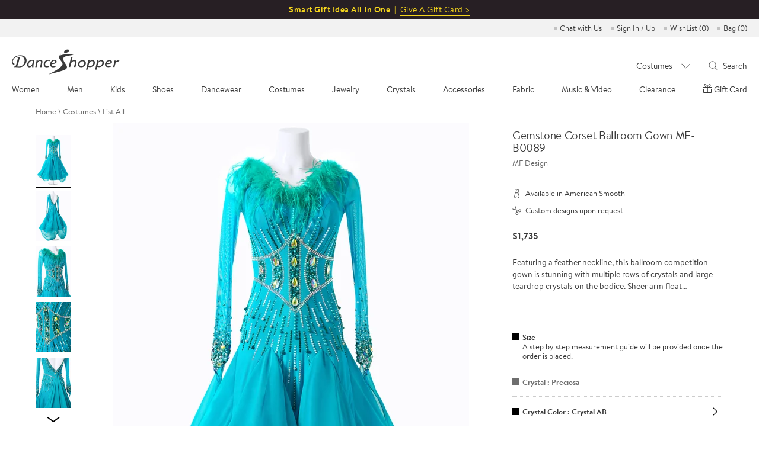

--- FILE ---
content_type: text/html; charset=utf-8
request_url: https://www.danceshopper.com/dance-CompetitionWear.Gemstone-Corset-Ballroom-Gown-MFB089
body_size: 39137
content:


<!DOCTYPE html>
<html lang="en">
<head>
    <!-- original -->
    <title>Gemstone Corset Ballroom Gown MF-B0089 | International Ballroom</title>
    <meta name="viewport" content="width=device-width,initial-scale=1,maximum-scale=2.0,user-scalable=yes" />
    <meta name="keywords" content="International standard ballroom dress, ballroom standard dance dress, Venus Dancewear, made to measure dance dress, Ballroom dance costume, made to measure ballroom gown, custom made smooth dress, custom made ballroom costumes, custom made dance gown, custom made ball gown, ballroom gown, ballroom dance gown, smooth dance, dancesport, america smooth dress, american smooth dance dress, social gown, social dance gown, evening dress, dance with the stars" />
    <meta name="description" content="Free US Shipping, $1735, Custom Fit,Gemstone Corset Ballroom Gown MF-B0089, Featuring a feather neckline, this ballroom competition gown is stunning with multiple rows of crystals and large teardrop crystals on the bodice. Sheer arm float attachments perfectly highlight your movements, while the open back is outlined with crystals. The skirt is flared and voluminous." />
    <!-- share -->
    <meta property="og:type" content="product">
    <meta property="og:title" content="Gemstone Corset Ballroom Gown MF-B0089 | International Ballroom">
    <meta property="og:description" content="Free US Shipping, $1735, Custom Fit,Gemstone Corset Ballroom Gown MF-B0089, Featuring a feather neckline, this ballroom competition gown is stunning with multiple rows of crystals and large teardrop crystals on the bodice. Sheer arm float attachments perfectly highlight your movements, while the open back is outlined with crystals. The skirt is flared and voluminous.">
    <meta property="og:image" content="">
    <meta property="og:image:width" content="118">
    <meta property="og:image:height" content="170">
    <meta property="og:price:amount" content="$1735">
    <meta property="og:price:currency" content="USD">
    <meta property="og:url" content="https://www.danceshopper.com/dance-CompetitionWear.Gemstone-Corset-Ballroom-Gown-MFB089">
    <meta name="twitter:card" content="Product">
    <link data-react-helmet="true" rel="canonical" href="https://www.danceshopper.com/dance-CompetitionWear.Gemstone-Corset-Ballroom-Gown-MFB089" />
    <!-- no cache -->
    <meta http-equiv="expires" content="0" />
    <meta http-equiv="pragma" content="no-cache" />
    <meta http-equiv="cache-control" content="no-cache" />
</head>
<body class="costumes_detail asShownNormal ">
    

<meta charset="UTF-8" />
<!-- <meta name="viewport" content="width=device-width,initial-scale=1.0,maximum-scale=1.0,minimum-scale=1.0,user-scalable=no" /> -->
<meta name="viewport" content="width=device-width, initial-scale=1,maximum-scale=2.0, user-scalable=yes">
<meta http-equiv="X-UA-Compatible" content="IE=edge,chrome=1" />
<meta name="format-detection" content="telephone=no,email=no,address=no">
<script src="/js/js/Shared/angular.js?v=20251204225212" type="320a46665823fe23dface20c-text/javascript"></script>
<script src="/bundles/Header/js?v=QPD_BgjSfSe9D7E55iadbKMLS37zJHuCaNcbZw1QCvQ1" type="320a46665823fe23dface20c-text/javascript"></script>

<link href="/bundles/Header/css?v=35n1xKfa9khwNTUhAYn603iECUNT5EOM6XtUY1klEQI1" rel="stylesheet"/>

<script src="/js/js/Shared/vue.min.js?v=20251204225212" type="320a46665823fe23dface20c-text/javascript"></script>
<script src="/Module/layer/layer.js?v=20250823003353" type="320a46665823fe23dface20c-text/javascript"></script>
<script src="/js/js/Shared/videojs-contrib-hls.min.js?v=20251204225212" type="320a46665823fe23dface20c-text/javascript"></script>


<script type="320a46665823fe23dface20c-text/javascript">
   function gtag() {}
</script>

<!-- Google tag (gtag.js) -->
<script async src="https://www.googletagmanager.com/gtag/js?id=G-Z09YD4X49X" type="320a46665823fe23dface20c-text/javascript"></script>
<script type="320a46665823fe23dface20c-text/javascript">
    window.dataLayer = window.dataLayer || [];
    function gtag() { dataLayer.push(arguments); }
    gtag('js', new Date());

    gtag('config', 'G-Z09YD4X49X');
</script>
<input name="__RequestVerificationToken" type="hidden" value="O3ylGb6BiqIDbE_Lt7msOPbKOJq1ZltecN-33YngpWnVvYBEU2tSvYkLphMfw80jYb2K0-bnA-YrgItR-dN1P8IbRUCMcPv6L_xsrYF4jEk1" />
<input type="hidden" id="dis_con_search" />
<input type="hidden" id="MobileNav" value="Costumes" />
<input type="hidden" id="countryname" value="United States" alt="" />
<input type="hidden" id="sdatetime" value="2026-01-26 15:47:31" />
<input type="hidden" id="isLogged" />
<input type="hidden" id="currencyCountry" value="USD" />
<input type="hidden" id="currencyType" value='USD' />
<input type="hidden" id="exchangeRate" value="1" />
<input type="hidden" id="hdnIsForceRefresh" value="value" />
<input type="hidden" id="hdnIsVipCustomer" value="false" />
<input type="hidden" id="headermenu" value="/Data/header.json?v=20260112204359" />
<input type="hidden" id="headerleftmenu" value="110700" />
<input type="hidden" id="hdncdnImgPath" value="https://www.danceshopper.com/cdn-cgi/image/" />
<link rel="preload stylesheet" as="style" type="text/css" href="/css/css/Shared/header.min.css?v=20251107020820" />
<!-- top_bar for PC -->

    <div class="swiper-container top_lb_box">
        <div class="top_lb swiper-wrapper">
                <div class="swiper-slide" style="background:#271f24;">
                    <font style="font-size:14px;font-weight:bold;letter-spacing:0.5px;color:#f4d51e;line-height: 32px;">Smart Gift Idea All In One&nbsp;&nbsp;|&nbsp;&nbsp;</font>
                    <a href="gift-certficate" style="color:#f4d51e;">
                        <span style="font-size:14px;letter-spacing:0.5px;color:#f4d51e;border-bottom: 1px solid;">Give A Gift Card ></span>
                    </a>
                </div>

            



        </div>
    </div>

<!-- top_bar for Mobile -->
<div class="swiper-container top_lb_box top_lb_box_mobile">
    <div class="top_lb swiper-wrapper">
            <div class="swiper-slide Gift-cards" style="line-height: 35px;background:#271f24;">
                <a href="gift-certficate" style="font-size:15px;color:#f4d51e;">Smart Gift Idea All In One | Give A Gift Card ></a>
            </div>

        

    </div>
</div>
<!--弹窗-->
<div class="confirmTop-box">
    <div class="confirmTop">
        <span class="close"></span>
        <h2>Fine print:</h2>
        <p>Take an extra 10% off clearance! Save on a wide selection of dancewear and shoes from 1/19 to 1/21. Shop now at DanceShopper.com while supplies last. DanceShopper reserves the right to modify, extend, or cancel the promotion at any time.</p>
        
    </div>
</div>


<ul class="quickEntry" cry="en-US">
    <!--<li>Order <img src="/images/Shared/phone.svg"/> 1.201.798.0001</li>-->
    <li>
        <a id="chatwithus" href="javascript:void(Tawk_API.toggle())" title="Chat with Us">Chat with Us</a>
    </li>
    <li class="quickEntry-myAccount">
            <a href="https://www.danceshopper.com/login" title="Sign In / Up">Sign In / Up</a>
        
        <div class="quickEntry-Box quickEntry-Box-signIn">
            <div class="quickEntry-Box-title">
                <a href="https://www.danceshopper.com/login?ReturnUrl=%2Fmyaccounts" title="My account"></a>
                    <a href="https://www.danceshopper.com/login" title="Sign In / Up">Sign In / Up</a>
            </div>
            <a href="https://www.danceshopper.com/login?ReturnUrl=%2Forderhistory" type="order history" title="Order History">Order History</a>
            <a href="https://www.danceshopper.com/login?ReturnUrl=%2Forderhistory" type="track order" title="Track Order">Track Order</a>
            <a href="https://www.danceshopper.com/login?ReturnUrl=%2Fpaymentlist" type="payment methods" title="Payment Methods">Payment Methods</a>
            <a href="https://www.danceshopper.com/login?ReturnUrl=%2Fshippinglist" type="shipping addresses" title="Shipping Addresses">Shipping Addresses</a>
            <a href="https://www.danceshopper.com/login?ReturnUrl=%2Fgiftcertificatehistory" type="gift certificate" title="Gift Certificate">Gift Certificate</a>
            <a href="https://www.danceshopper.com/login?ReturnUrl=%2Fmyreview" type="review" title="Review">Review</a>
            <p class="quickEntry-Box-accountText">Account Settings</p>
            <a href="https://www.danceshopper.com/login?ReturnUrl=%2Fupdateprofile" type="change email" title="Change Email & Password">Change Email & Password</a>
            <a href="https://www.danceshopper.com/login?ReturnUrl=%2Femailpreference" type="email preference" title="Email Preference">Email Preference</a>
            <p class="quickEntry-Box-helpText">We’re here to help, 21/6</p>
            <a href="https://www.danceshopper.com/contact_us" title="Contact Us">Contact Us</a>
        </div>
    </li>
    <li>
        <a href="https://www.danceshopper.com/login?ReturnUrl=%2Fwishlist" id="TopWishList" title="Wish list">WishList (<span class="wishList-num">0</span>)</a>
    </li>
    <li class="Drop-Bag">
        <a href="https://www.danceshopper.com/shoppingcart" title="shopping bag" tit="Bag">Bag (<span class="Drop-Bag-num">0</span>)</a>
        
<link rel="preload stylesheet" as="style" type="text/css" href="/css/css/Shared/addToBag.min.css?v=2026012603" />
<script src="/js/js/Shared/mutual-T.min.js?v=2026012603" type="320a46665823fe23dface20c-text/javascript" charset="utf-8"></script>

<div class="dropdown add-to-bag-1">
    <div class="block add-to-bag-1-1"></div>
    <div class="dropdown-title">
        It's In Your Bag!
    </div>
    <div class="dropdown-content add-to-bag-1-2">
        <div class="dropdown-content-left add-to-bag-1-2-1"></div>
        <div class="dropdown-content-right add-to-bag-1-2-2">
            <div class="add-to-bag-1-2-2-1">
                <p><strong></strong></p>
            </div>
            <div class="add-to-bag-1-2-2-2">
                <p></p>
            </div>
            <div class="add-to-bag-1-2-2-3">
                <p></p>
            </div>
            <div class="add-to-bag-1-2-2-4">
                <p></p>
            </div>
            <div class="add-to-bag-1-2-2-5">
                <p><strong></strong></p>
            </div>
            <div class="add-to-bag-1-2-2-6">
                <p><strong></strong></p>
            </div>
        </div>
        <div class="add-to-bag-1-2-2-7" style="display:none">
            <div class="dropdown-content-left-Heelp add-to-bag-1-2-2-7-1">
                <img src="">
            </div>
            <div class="dropdown-content-right-Heelp add-to-bag-1-2-2-7-2">
                <div class="add-to-bag-1-2-2-7-2-1">
                    <p><strong></strong></p>
                </div>
                <div class="add-to-bag-1-2-2-7-2-2">
                    <p></p>
                </div>
                <div class="add-to-bag-1-2-2-7-2-3">
                    <p></p>
                </div>
                <div class="add-to-bag-1-2-2-7-2-4">
                    <p><strong></strong></p>
                </div>
                <div class="add-to-bag-1-2-2-7-2-5">
                    <p><strong></strong></p>
                </div>
                <div class="add-to-bag-1-2-2-7-2-6">
                    <p><strong></strong></p>
                </div>
                <div class="add-to-bag-1-2-2-7-2-7">
                    <p><strong></strong></p>
                </div>
            </div>
        </div>
        <div class="add-to-bag-1-2-2-8" style="display:none">
            <div class="dropdown-content-left-Heelt add-to-bag-1-2-2-8-1">
                <img src="">
            </div>
            <div class="dropdown-content-right-Heelt add-to-bag-1-2-2-8-2">
                <div class="add-to-bag-1-2-2-8-2-1">
                    <p><strong></strong></p>
                </div>
                <div class="add-to-bag-1-2-2-8-2-2">
                    <p></p>
                </div>
                <div class="add-to-bag-1-2-2-8-2-3">
                    <p></p>
                </div>
                <div class="add-to-bag-1-2-2-8-2-4">
                    <p><strong></strong></p>
                </div>
                <div class="add-to-bag-1-2-2-8-2-5">
                    <p><strong></strong></p>
                </div>
                <div class="add-to-bag-1-2-2-8-2-6">
                    <p><strong></strong></p>
                </div>
                <div class="add-to-bag-1-2-2-8-2-7">
                    <p><strong></strong></p>
                </div>
            </div>
        </div>
        <div class="add-to-bag-1-2-2-9" style="display:none">
            <div class="dropdown-content-left-Heelt add-to-bag-1-2-2-9-1">
                <img src="">
            </div>
            <div class="dropdown-content-right-Heelt add-to-bag-1-2-2-9-2">
                <div class="add-to-bag-1-2-2-9-2-1">
                    <p><strong></strong></p>
                </div>
                <div class="add-to-bag-1-2-2-9-2-2">
                    <p></p>
                </div>
                <div class="add-to-bag-1-2-2-9-2-3">
                    <p></p>
                </div>
                <div class="add-to-bag-1-2-2-9-2-4">
                    <p><strong></strong></p>
                </div>
                <div class="add-to-bag-1-2-2-9-2-5">
                    <p><strong></strong></p>
                </div>
                <div class="add-to-bag-1-2-2-9-2-6">
                    <p><strong></strong></p>
                </div>
                <div class="add-to-bag-1-2-2-9-2-7">
                    <p><strong></strong></p>
                </div>
            </div>
        </div>
        <div class="add-to-bag-1-2-2-10" style="display:none">
            <div class="dropdown-content-left-Heelt add-to-bag-1-2-2-10-1">
                <img src="">
            </div>
            <div class="dropdown-content-right-Heelt add-to-bag-1-2-2-10-2">
                <div class="add-to-bag-1-2-2-10-2-1">
                    <p><strong></strong></p>
                </div>
                <div class="add-to-bag-1-2-2-10-2-2">
                    <p></p>
                </div>
                <div class="add-to-bag-1-2-2-10-2-3">
                    <p></p>
                </div>
                <div class="add-to-bag-1-2-2-10-2-4">
                    <p><strong></strong></p>
                </div>
                <div class="add-to-bag-1-2-2-10-2-5">
                    <p><strong></strong></p>
                </div>
                <div class="add-to-bag-1-2-2-10-2-6">
                    <p><strong></strong></p>
                </div>
                <div class="add-to-bag-1-2-2-10-2-7">
                    <p><strong></strong></p>
                </div>
            </div>
        </div>
        <div class="add-to-bag-1-2-2-11" style="display:none">
            <div class="dropdown-content-left-Heelt add-to-bag-1-2-2-11-1">
                <img src="">
            </div>
            <div class="dropdown-content-right-Heelt add-to-bag-1-2-2-11-2">
                <div class="add-to-bag-1-2-2-11-2-1">
                    <p><strong></strong></p>
                </div>
                <div class="add-to-bag-1-2-2-11-2-2">
                    <p></p>
                </div>
                <div class="add-to-bag-1-2-2-11-2-3">
                    <p></p>
                </div>
                <div class="add-to-bag-1-2-2-11-2-4">
                    <p><strong></strong></p>
                </div>
                <div class="add-to-bag-1-2-2-11-2-5">
                    <p><strong></strong></p>
                </div>
                <div class="add-to-bag-1-2-2-11-2-6">
                    <p><strong></strong></p>
                </div>
                <div class="add-to-bag-1-2-2-11-2-7">
                    <p><strong></strong></p>
                </div>
            </div>
        </div>
        <div class="add-to-bag-1-2-2-12" style="display:none">
            <div class="dropdown-content-left-Heelt add-to-bag-1-2-2-12-1">
                <img src="">
            </div>
            <div class="dropdown-content-right-Heelt add-to-bag-1-2-2-12-2">
                <div class="add-to-bag-1-2-2-12-2-1">
                    <p><strong></strong></p>
                </div>
                <div class="add-to-bag-1-2-2-12-2-2">
                    <p></p>
                </div>
                <div class="add-to-bag-1-2-2-12-2-3">
                    <p></p>
                </div>
                <div class="add-to-bag-1-2-2-12-2-4">
                    <p><strong></strong></p>
                </div>
                <div class="add-to-bag-1-2-2-12-2-5">
                    <p><strong></strong></p>
                </div>
                <div class="add-to-bag-1-2-2-12-2-6">
                    <p><strong></strong></p>
                </div>
                <div class="add-to-bag-1-2-2-12-2-7">
                    <p><strong></strong></p>
                </div>
            </div>
        </div>
        <div class="add-to-bag-1-2-2-13" style="display:none">
            <div class="dropdown-content-left-Heelt add-to-bag-1-2-2-13-1">
                <img src="">
            </div>
            <div class="dropdown-content-right-Heelt add-to-bag-1-2-2-13-2">
                <div class="add-to-bag-1-2-2-13-2-1">
                    <p><strong></strong></p>
                </div>
                <div class="add-to-bag-1-2-2-13-2-2">
                    <p></p>
                </div>
                <div class="add-to-bag-1-2-2-13-2-3">
                    <p></p>
                </div>
                <div class="add-to-bag-1-2-2-13-2-4">
                    <p><strong></strong></p>
                </div>
                <div class="add-to-bag-1-2-2-13-2-5">
                    <p><strong></strong></p>
                </div>
                <div class="add-to-bag-1-2-2-13-2-6">
                    <p><strong></strong></p>
                </div>
                <div class="add-to-bag-1-2-2-13-2-7">
                    <p><strong></strong></p>
                </div>
            </div>
        </div>
        <div class="add-to-bag-1-2-2-14" style="display:none">
            <div class="dropdown-content-left-Heelt add-to-bag-1-2-2-14-1">
                <img src="">
            </div>
            <div class="dropdown-content-right-Heelt add-to-bag-1-2-2-14-2">
                <div class="add-to-bag-1-2-2-14-2-1">
                    <p><strong></strong></p>
                </div>
                <div class="add-to-bag-1-2-2-14-2-2">
                    <p></p>
                </div>
                <div class="add-to-bag-1-2-2-14-2-3">
                    <p></p>
                </div>
                <div class="add-to-bag-1-2-2-14-2-4">
                    <p><strong></strong></p>
                </div>
                <div class="add-to-bag-1-2-2-14-2-5">
                    <p><strong></strong></p>
                </div>
                <div class="add-to-bag-1-2-2-14-2-6">
                    <p><strong></strong></p>
                </div>
                <div class="add-to-bag-1-2-2-14-2-7">
                    <p><strong></strong></p>
                </div>
            </div>
        </div>
        <div class="add-to-bag-1-2-2-15" style="display:none">
            <div class="dropdown-content-left-Heelt add-to-bag-1-2-2-15-1">
                <img src="">
            </div>
            <div class="dropdown-content-right-Heelt add-to-bag-1-2-2-15-2">
                <div class="add-to-bag-1-2-2-15-2-1">
                    <p><strong></strong></p>
                </div>
                <div class="add-to-bag-1-2-2-15-2-2">
                    <p></p>
                </div>
                <div class="add-to-bag-1-2-2-15-2-3">
                    <p></p>
                </div>
                <div class="add-to-bag-1-2-2-15-2-4">
                    <p><strong></strong></p>
                </div>
                <div class="add-to-bag-1-2-2-15-2-5">
                    <p><strong></strong></p>
                </div>
                <div class="add-to-bag-1-2-2-15-2-6">
                    <p><strong></strong></p>
                </div>
                <div class="add-to-bag-1-2-2-15-2-7">
                    <p><strong></strong></p>
                </div>
            </div>
        </div>
        <div class="add-to-bag-1-2-2-16" style="display:none">
            <div class="dropdown-content-left-Heelt add-to-bag-1-2-2-16-1">
                <img src="">
            </div>
            <div class="dropdown-content-right-Heelt add-to-bag-1-2-2-16-2">
                <div class="add-to-bag-1-2-2-16-2-1">
                    <p><strong></strong></p>
                </div>
                <div class="add-to-bag-1-2-2-16-2-2">
                    <p></p>
                </div>
                <div class="add-to-bag-1-2-2-16-2-3">
                    <p></p>
                </div>
                <div class="add-to-bag-1-2-2-16-2-4">
                    <p><strong></strong></p>
                </div>
                <div class="add-to-bag-1-2-2-16-2-5">
                    <p><strong></strong></p>
                </div>
                <div class="add-to-bag-1-2-2-16-2-6">
                    <p><strong></strong></p>
                </div>
                <div class="add-to-bag-1-2-2-16-2-7">
                    <p><strong></strong></p>
                </div>
            </div>
        </div>
    </div>
    <div class="dropdown-btn add-to-bag-1-3" id="viewchkout">
        View Bag & Checkout
    </div>
</div>
    </li>
</ul>
<div class="dropdown">
    <span class="closeBtn"></span>
    <div class="dropdown-title">
        It's In Your Bag!
    </div>
    <div class="dropdown-btn" id="Checkout">
        View Bag &amp; Checkout
    </div>
    <div class="dropdown-btn keep" id="keepshop">
        Keep Shopping
    </div>
</div>
<div id="header" v-cloak>
    <!--导航-->
    <div class="headerBox" v-if="screenW > 1023">
        <div class="header">
            <!--logo-->
            <a class="logo" href="Default">
                <img src="/images/Shared/logo.png" alt="www.danceshopper.com">
            </a>
            <!--导航-->
            <ul class="navs" @click.stop>
                <li :class="{'on':isDownNum === index}" v-for="(item,index) in navs" :key="index" @mouseenter="(downNavs && screenW > 1366) ? isDownNum = index : ''" @click="downNavClick(index)">
                    {{item.tit[lang]}}
                </li>
            </ul>
            <!--搜索-->
            <div class="searchBox">
                <div class="searchSelect" @mouseenter="screenW > 1366 ? (isSearchSelect = true, isSearchTxt = false) : ''" @mouseleave="screenW > 1366 ? isSearchSelect = false : ''">
                    <span @click.stop="screenW > 1366 ? '' : (isSearchSelect = !isSearchSelect, isSearchTxt = false)">{{listName.replace('Clearance-','') || 'Category'}}</span>
                    <div class="downBox downBox1" v-show="isSearchSelect">
                        <ul>
                            <li :class="{'on' : listName == name}" v-for="(item,name,index) in search" :key="index" @click.stop="searchDownClick(name)">{{name.replace('Clearance-','')}}</li>
                        </ul>
                    </div>
                </div>
                <div class="searchTxt" @click.stop @mouseenter="screenW > 1366 ? searchTxtEnt() : ''" @mouseleave="screenW > 1366 ? searchTxtLev() : ''">
                    <span @click="screenW > 1366 ? searchClick() : searchTxtEnt()">Search</span>
                    <div class="downBox downBox2" id="" v-show="isSearchTxt">
                        <input type="text" class="shearInp" placeholder="What can we help you find?" v-model="searchTxt" @keyup.enter="searchClick" @input="SearchInput()" />
                        <div class="handleBtn">
                            <!-- 清空输入框按钮 -->
                            <div class="clear">Clear</div>
                            <!-- 搜索图标 -->
                            <div class="searchIcon" @click="searchClick"></div>
                        </div>
                        
                        <span style="display:none;" @click="screenW > 1366 ? searchClick() : searchTxtEnt()" v-show="isSearchbtn"></span>
                    </div>
                </div>
            </div>
        </div>
    </div>
    <!--导航下拉-->
    <div class="downNavBox" @click.stop v-if="downNavs && screenW > 1023">
        <div class="downNav" :class="navs[''.concat(isDownNum)].tit[0]">
            <div class="list" v-for="(items,index) in downNavs.downNav" :key="index">
                <div class="item" v-for="(item,index) in items" :key="index">
                    <span><a :href="item.url">{{(typeof item.tit === 'object') ? item.tit[lang] : item.tit}}</a></span>
                    <ul v-if="item.children">
                        <li v-for="(children,index) in item.children" :key="index">
                            <a :href="children.url ? children.url : null">{{(typeof children.tit === 'object') ? children.tit[lang] : children.tit}}</a>
                        </li>
                    </ul>
                </div>
            </div>
            <div class="downNavAD">
                <span class="navClose" @click="isDownNum = null" v-if="screenW <= 1366"></span>
                <a :href="downNavs.AD[ADRandNum[navName]].url" v-if="screenW > 1024">
                    <img :src="downNavs.AD[ADRandNum[navName]].src + (isRetina ? '' : '?f.sharpen=15')" :alt="downNavs.AD[ADRandNum[navName]].alt" />
                    <div class="txt" v-if="downNavs.AD[ADRandNum[navName]].txt">
                        <p>{{downNavs.AD[ADRandNum[navName]].txt[0]}}</p>
                        <span>{{downNavs.AD[ADRandNum[navName]].txt[1]}}</span>
                    </div>
                </a>
                <a v-else :href="downNavs.AD[ADRandNum[navName]].url">
                    <img :src="downNavs.AD[ADRandNum[navName]].src.replace('.jpg','-M.jpg') + (isRetina ? '' : '?f.sharpen=15')" :alt="downNavs.AD[ADRandNum[navName]].alt" />
                    <em v-if="downNavs.AD[ADRandNum[navName]].txt">{{downNavs.AD[ADRandNum[navName]].txt[0]}}</em>
                </a>
            </div>
        </div>
    </div>
    <!--移动端顶部-->
    <ul class="headerM" v-if="screenW <= 1023">
        <li>
            <img @click="isNavsM" src="/images/Shared/nav.png" alt="Navigation">
        </li>
        <li class="logo">
            <a href="Default">
                <img src="/images/Shared/logo.png" alt="www.danceshopper.com">
            </a>
        </li>
        <li>
            <img @click="isSearchM" src="/images/Shared/search.png" alt="search">
        </li>
        <li>
            <a href="login" title="My account">
                <img src="/images/Shared/user.png" alt="My account">
            </a>
        </li>
        <li>
            <a href="shoppingcart" title="shopping bag">
                <span class="Drop-Bag-num">0</span>
                <img src="/images/Shared/bag.png" alt="shopping bag">
            </a>
        </li>
    </ul>
    <!--移动端导航-->
    <div class="navsMBox" v-if="screenW <= 1023">
        <!--导航-->
        <div class="navsM">
            <!--一级导航-->
            <ul class="navsMOne">
                <li v-for="(item,index) in navs" :key="index" @click="navsSlide(index)">
                    <span>{{item.tit[lang]}}</span>
                </li>
                <li v-if="selfTanningM" v-for="(item,index) in selfTanningM" :key="index" @click="">
                    <span><a :href="item.url">{{item.tit[lang]}}</a></span>
                </li>
            </ul>
            <!--二级导航-->
            <div id="downNav" class="navsMTwo" v-if="downNavs" :name="navs[''.concat(isDownNum)].tit[0]">
                <span @click="navsSlide" class="tit">{{navs[''.concat(isDownNum)].tit[lang]}}</span>
                <div v-for="(items,index) in downNavs.downNav" :key="index" class="list">
                    <div v-for="(item,index) in items" :key="index" v-if="item.children" :name="item.tit" class="navsMTwoChild downNavsM">
                        <span @click="isDownNavsM">{{item.tit}}</span>
                        <ul>
                            <li v-for="(childrens,index) in item.children" :key="index">
                                <span :class="childrens.tit ? null : 'navMNoItems'"><a :href="childrens.url ? childrens.url : null">{{childrens.tit}}</a></span>
                            </li>
                        </ul>
                    </div>

                    <span v-else :class="item.tit == 'DIS' ? 'navsMTwoChild dis' : navs[''.concat(isDownNum)].tit[0] == 'Accessories' && item.tit == 'Self Tanning' ? 'navsMTwoChild selfTanning' : 'navsMTwoChild'"><a :style="{ 'font-weight': navs[''.concat(isDownNum)].tit[0] == 'Accessories' && item.tit == 'Self Tanning' ? 'normal' : 'bold' }" :href="item.url">{{item.tit}}</a></span>
                </div>
            </div>
        </div>
        <!--账户信息-->
        <div class="SignM">
            <span class="quickEntry-Box-title">
                <a class="SignM-myaccount" href="https://www.danceshopper.com/login?ReturnUrl=%2Fmyaccounts" title="My account"></a>
                    <a href="https://www.danceshopper.com/login" title="Sign In / Up">Sign In / Up</a>
            </span>
            <div class="quickEntry-Box">
                <a href="https://www.danceshopper.com/login?ReturnUrl=%2Forderhistory" type="order history" title="Order History">Order History</a>
                <a href="https://www.danceshopper.com/login?ReturnUrl=%2Forderhistory" type="track order" title="Track Order">Track Order</a>
                <a href="https://www.danceshopper.com/login?ReturnUrl=%2Fpaymentlist" type="payment methods" title="Payment Methods">Payment Methods</a>
                <a href="https://www.danceshopper.com/login?ReturnUrl=%2Fshippinglist" type="shipping addresses" title="Shipping Addresses<">Shipping Addresses</a>
                <a href="https://www.danceshopper.com/login?ReturnUrl=%2Fgiftcertificatehistory" type="gift certificate" title="Gift Certificate">Gift Certificate</a>
                <a href="https://www.danceshopper.com/login?ReturnUrl=%2Fmyreview" type="review" title="Review">Review</a>
                <p class="quickEntry-Box-accountText">Account Settings</p>
                <a href="https://www.danceshopper.com/login?ReturnUrl=%2Fupdateprofile" type="change email" title="Change Email & Password">Change Email & Password</a>
                <a href="https://www.danceshopper.com/login?ReturnUrl=%2Femailpreference" type="email preference" title="Email Preference">Email Preference</a>

                <li class='AffProgramLi' style="display:none;">
                    <span class="">Affiliate Program</span>
                    <ul>
                        <li style="display:none;"><a href="Invitation">Invitation</a></li>
                        <li style="display:none;"><a href="CommissionOrders">Commission Orders</a></li>
                    </ul>

                    <ul class="navPromoCode promoHidden">
                        <li>Get <span>10</span>% off:</li>
                        <li>Promo Code: <span></span></li>
                        <li>Exp. Date: <span></span></li>
                    </ul>
                </li>
                <span class='navProfile' style='display:none'></span>
                <p class="quickEntry-Box-helpText">We’re here to help, 21/6</p>
                <a href="https://www.danceshopper.com/contact_us" title="Contact Us">Contact Us</a>
            </div>
            <span><a href="https://www.danceshopper.com/login?ReturnUrl=%2Fwishlist" title="Wish List">WishList (<i class="wishList-num">0</i>)</a></span>
            
        </div>
    </div>
    <!-- mask -->
    <em class="navsMask"></em>
    <!--移动端搜索-->
    <div class="searchBoxM" v-if="screenW <= 1023" v-show="isSearchBox" @click="isSearchM">
        <div class="searchDown" @click.stop>
            <span @click="isSearchDown = !isSearchDown">{{listName || 'Select Category'}}</span>
            <ul v-show="isSearchDown">
                <li v-for="(item,name,index) in search" :key="index" @click="searchDownClick(name),isSearchDown = false">{{name.replace('Clearance-','')}}</li>
            </ul>
        </div>
        <div class="searchTxt" @click.stop>
            <input type="text" placeholder="Search for..." v-model="searchTxt" @keyup.enter="searchClick" />
            <input type="button" @click="searchClick" />
        </div>
    </div>
</div>


<!-- topbar -->
<script type="320a46665823fe23dface20c-text/javascript">
    $(function () {
        // top_bar for Mobile
        var top_lb_box = $(".top_lb_box_mobile");
        $("#header").after(top_lb_box);
        $(".top_lb_box_mobile").addClass("on");

        // top_bar swiper
        var swiper1 = new Swiper('.swiper-container.top_lb_box', {
            slidesPerView: 1,
            loop: true,
            effect: 'fade',
            autoplay: {
                delay: 5000,//5秒切换一次
            },
        });
        // IsVipCustomer
        //if ($("#hdnIsVipCustomer").val() == "true") {
        //    $(".quickEntry-myAccount,.SignM-myaccount").addClass("isVip");
        //} else {
        //    $(".quickEntry-myAccount,.SignM-myaccount").removeClass("isVip");
        //}
    })

    //弹窗
    $(document).on('click', '.open-promotion-details', function () {
        $('.confirmTop-box').show()
    })

    $('.confirmTop-box').on('click', function () {
        $('.confirmTop-box').hide()
    })

    // quickEntry
    $(document).on('mouseover', '.quickEntry-myAccount>a', function () {
        if ($("body").hasClass("desktop_body")) {
            $(this).siblings(".quickEntry-Box").addClass("on");
            $(".downBox1").hide();
        }
    })
    $(document).on('mouseout', '.quickEntry-myAccount>a', function () {
        if ($("body").hasClass("desktop_body")) {
            var _this = $(this);
            quickEntry = setTimeout(function () {
                _this.siblings(".quickEntry-Box").removeClass("on");
            }, 500);
        }
    })
    $(document).on('mouseenter', '.quickEntry-myAccount>.quickEntry-Box', function () {
        if ($("body").hasClass("desktop_body")) {
            clearTimeout(quickEntry)
        }
    })
    $(document).on('mouseleave', '.quickEntry-myAccount>.quickEntry-Box', function () {
        if ($("body").hasClass("desktop_body")) {
            $(this).removeClass("on");
        }
    })
    // quickEntry for pad
    $(document).on('click', '.quickEntry-myAccount>a', function (e) {
        if ($("body").hasClass("ipad_body")) {
            $(this).siblings(".quickEntry-Box").addClass("on");
            $(".searchSelect .downBox,.searchTxt .downBox").hide();
            e.stopPropagation();
            e.preventDefault();
        }
    })
    $(document).on('click', function (e) {

        if ($("body").hasClass("ipad_body")) {
            $(".quickEntry-Box").removeClass("on");
        }
    })

    $(document).on('click', '.quickEntry-Box .quickEntry-Box-title a[title="Sign Out"]', function (e) {
        delete localStorage['returnOrderData']
        e.stopPropagation()
    })


</script>

<!-- others -->
<script type="320a46665823fe23dface20c-text/javascript">
	// isEmpty for anyone data
	function isEmpty(val) {
		return (val === undefined || val === null || val.length <= 0) ? "" : val;
	}

	//多语言
	switch('en-US') {
		case "zh-TW":
		case 'tw':
            lanCode = '/tw';
            break;
		case "zh-CN":
		case 'cn':
            lanCode = '/cn';
            break;
		case 'ja-JP':
        case 'jp':
            lanCode = '/jp';
            break;
		case 'ko-KR':
        case 'kr':
            lanCode = '/kr';
            break;
		default:
            lanCode = '';
            break;
    }

    //获取Bag，WishList数量
    function wishlistNum(){
    	$.ajax({
	        type: 'POST',
	        url: lanCode + '/Shopping/GetMybagWishlistCount',
            headers: headerRequestVerificationToken(),
            dataType: 'json',
	        contentType: 'application/json;charset=utf-8',
	        success: function (result) {
	            if (result !== null) {
                    if (result.MybagCount > 99 && screen.width <= 768) {
                        var totalNum = "99+";
                    } else {
                        var totalNum = result.MybagCount;
                    }
                    $('.Drop-Bag-num').text(totalNum);
                    $('.wishList-num').text(result.WishlistCount);
                }
	        }
	    })
    }
    wishlistNum()

	function headerRequestVerificationToken() {
        var token = $('input[name="__RequestVerificationToken"]').val();
        var headers = {};
        headers["__RequestVerificationToken"] = token;
        return headers;
    }
    $(function () {
        // 取前一个页面地址名，并缓存当前页地址名
        currentLocation = sessionStorage.getItem('CurrentLocation')
        sessionStorage.setItem('CurrentLocation',window.location.pathname)

		if(/(iPhone|iPad|iPod|iOS)/i.test(navigator.userAgent)) {
			$('html').css('cursor', 'pointer') //修补ios 点击事件无效
		}
	})

    // 图片缓存按时间添加版本号
    var myDate = new Date($("#sdatetime").val());
    var year = myDate.getFullYear().toString().substring(2); //获取当前年后两位
    var mon = myDate.getMonth() < 10 ? "0" + (myDate.getMonth() + 1) : (myDate.getMonth() + 1);
    var date = myDate.getDate() < 10 ? "0" + myDate.getDate() : myDate.getDate();
    var h = myDate.getHours();//获取当前小时数(0-23)
    var m = myDate.getMinutes(); // 分
    var s = myDate.getSeconds(); // 秒
	var mytime = year.toString();
    var mytimeday = year.toString() + mon.toString() + date.toString();
    var mytimedayNow = year.toString() + mon.toString() + date.toString() + h.toString() + m.toString() + s.toString(); // 精确到时分秒
    var mytimedaym = year.toString() + mon.toString() + date.toString() + h.toString() + m.toString(); // 精确到时分

    var cdnImgPath = $('#hdncdnImgPath').val();
</script>

<!-- header -->
<script defer src="/js/utils/utils.min.js?v=20251229002515" type="320a46665823fe23dface20c-text/javascript"></script>
<script defer src="/js/js/Shared/header.min.js?v=20251204225212" type="320a46665823fe23dface20c-text/javascript"></script>




    <!-- css -->
    <link rel='preload stylesheet' as='style' href="/css/css/Shared/details.css?v=20250902041534" />
    <!-- date -->
    <link rel='preload stylesheet' as='style' href="/Module/daterangepicker/daterangepicker.min.css?v=20250823003352" />

<input Value="1" id="retina" name="retina" type="hidden" value="" /><input Value="1" id="retinasrc" name="retinasrc" type="hidden" value="" /><input id="UniID" name="UniID" type="hidden" value="" /><input id="hidSizeMsg" name="hidSizeMsg" type="hidden" value="" /><input Value="7" id="ddlItemcount" name="ddlItemcount" type="hidden" value="" /><input Value="41" id="ddlListheight" name="ddlListheight" type="hidden" value="" /><input id="LeftsideImgHei" name="LeftsideImgHei" type="hidden" value="" /><input Value="" id="itemcolor" name="itemcolor" type="hidden" value="" /><input Value="MF Design" id="HiddenBrand" name="HiddenBrand" type="hidden" value="" /><input Value="International Ballroom" id="HiddenCategory" name="HiddenCategory" type="hidden" value="" /><input id="HiddenNewBrand" name="HiddenNewBrand" type="hidden" value="" /><input Value="" id="HiddenSize" name="HiddenSize" type="hidden" value="" /><input Value="3" id="hfdbrandcount" name="hfdbrandcount" type="hidden" value="" /><input id="hfditemcolor" name="hfditemcolor" type="hidden" value="" /><input Value="1080" id="winformHeight" name="winformHeight" type="hidden" value="" /><input Value="USD" id="hfdCurrency" name="hfdCurrency" type="hidden" value="" /><input Value="1" id="hfdCurrencyRate" name="hfdCurrencyRate" type="hidden" value="" /><input Value="false" id="hfdCrystal" name="hfdCrystal" type="hidden" value="" /><input id="hiddencolors" name="hiddencolors" type="hidden" value="" /><input id="hfShipToday" name="hfShipToday" type="hidden" value="" /><input id="HiddenName" name="HiddenName" readydata="" type="hidden" value="" /><input id="HiddenStatus" name="HiddenStatus" type="hidden" value="" /><input Value="0" id="HiddenAgreed" name="HiddenAgreed" type="hidden" value="" /><input Value="Gemstone-Corset-Ballroom-Gown-MFB089" id="hiddenmatrixid" name="hiddenmatrixid" type="hidden" value="" /><input Value="//s.danceshopper.com/solr/###/select?" id="httpSolrURL" name="httpSolrURL" type="hidden" value="" /><input Value="" id="hfdTopflag" name="hfdTopflag" type="hidden" value="" /><input Value="" id="hfdCmplte" name="hfdCmplte" type="hidden" value="" /><input Value="International Ballroom" id="hidPath" name="hidPath" type="hidden" value="" /><input Value="Non Stock" id="hfdItemtype" name="hfdItemtype" type="hidden" value="" />
    <input type="hidden" id="hfdcolors" name="hfdcolors" value="" />
    <input type="hidden" id="hfdcrystalcolors" name="hfdcrystalcolors" value="" />
    <input type="hidden" id="hidVipPrice" name="hidVipPrice" value="0" />
    <input type="hidden" id="hidIsLog" name="hidIsLog" value="false" />
    <input id="hidItemNRFStyle" type="hidden" value="Feathers,Georgette,Matt Lycra,Stretch Lycra,Stretch Mesh/Net" />
    <input id="ddlopen" type="hidden" value="1" />
    <input id="hfdftype" type="hidden" value="" />
    <input id="HiddenGender" type="hidden" value="" />
    <input id="hfdquck" type="hidden" value="" />
    <input id="hfdRent" type="hidden" />
    <input id="hfdVendor" name="hfdVendor" type="hidden" value="MF Design">
    <input id="hfdOptionType" name="hfdOptionType" type="hidden" value="Color">
    <input id="hfdImageVision" name="hfdImageVision" type="hidden" value="260126154731">
    <input id="hfdImageDefault" name="hfdImageDefault" type="hidden" value="Aqua">

    <script type="application/ld+json">
        {
        "@context": "http://schema.org/",
        "@type": "Product",
        "name": "Gemstone Corset Ballroom Gown MF-B0089",
        "image": "https://www.danceshopper.com/images/Costumes/Gemstone-Corset-Ballroom-Gown-MFB089-b.jpg",
        "description": "Free US Shipping, $1735, Custom Fit, Gemstone Corset Ballroom Gown MF-B0089, Featuring a feather neckline, this ballroom competition gown is stunning with multiple rows of crystals and large teardrop crystals on the bodice. Sheer arm float attachments perfectly highlight your movements, while the open back is outlined with crystals. The skirt is flared and voluminous.",
        "mpn": "Gemstone-Corset-Ballroom-Gown-MFB089",
        "brand": {
        "@type": "Brand",
        "name": "MF Design"
        },
        "offers": {
        "@type": "Offer",
        "priceCurrency": "USD",
        "price": "1735",
        "priceValidUntil": "2026-01-26",
        "itemCondition": "http://schema.org/NewCondition",
        "url": "https://www.danceshopper.com/dance-CompetitionWear.Gemstone-Corset-Ballroom-Gown-MFB089",
        "availability":  "http://schema.org/InStock",
            "seller": {
            "@type": "Organization",
            "name": "Danceshopper.com"
            }
        }
        }
    </script>
    <div class="wd1100c blur">
        <div class="localhost clr">
            <a href="/">Home</a>
            <span>\</span>
            <a href="ballroom-latin-performance-dress">Costumes</a>
            <span>\</span>
            <a class='navigation_title'  href="ballroom-latin-performance-dress">List All</a>
            <div class="agProduct agProduct1 fr"></div>
        </div>
        <div class="deatil clr largeMedium">
            <!-- 以下几个input隐藏域需要留在deatil标签内 -->
            <input type="hidden" id="cw_backlevel1" value="" data-value="" def-value="" />
            <input type="hidden" id="cw_backlevel2" value="" data-value="" def-value="" />
            <input type="hidden" id="cw_sleeve" value="" data-value="" def-value="" />
            <input type="hidden" id="cw_float" value="" data-value="" def-value="" />
            <input type="hidden" id="cw_front" value="" data-value="" def-value="" />
            <input type="hidden" id="cw_split" value="" data-value="" def-value="" />
            <input type="hidden" id="cw_skirt" value="" data-value="" def-value="" />
            <input type="hidden" id="cw_skirt2" value="" data-value="" def-value="" />
            <input type="hidden" id="cw_convertible" value="" data-value="" def-value="" />
            <input type="hidden" id="cw_customDesign" value="" data-value="" def-value="" />
            <div class="deatil_lt clr fl">
                <!--产品细节图-->

                <div id="cloth_product_scroll" class="clr" style="">
                    <div id="product-images">
                        <div id="thumbnails">
                            <div id="up-arrow"></div>
                            <div class="test" id="thumbnails-mask">
                                <div id="thumbnails-container">
                                    <ul id="smallimage" runat="server">
                                    </ul>
                                </div>
                            </div>
                            <div id="down-arrow"></div>

                            <div id="totalImgHdn" hidden>
                                                <li data-index='0' class='paddingbottom' title='Jade_A425_' colortype='Custom'>
                                                    <img title='Jade_A425_' src='' data-datasrc='/images/Costumes/Gemstone-Corset-Ballroom-Gown-MFB089-b.jpg' mimg='/images/Costumes/Gemstone-Corset-Ballroom-Gown-MFB089-b.jpg' limg='/images/Costumes/Gemstone-Corset-Ballroom-Gown-MFB089-b.jpg' />
                                                </li>
                                                <li data-index='1' class='' title='Jade_A425_' colortype='Custom'>
                                                    <img title='Jade_A425_' src='' data-datasrc='/images/Costumes/Gemstone-Corset-Ballroom-Gown-MFB089-1b.jpg' mimg='/images/Costumes/Gemstone-Corset-Ballroom-Gown-MFB089-1b.jpg' limg='/images/Costumes/Gemstone-Corset-Ballroom-Gown-MFB089-1b.jpg' />
                                                </li>
                                                <li data-index='2' class='' title='Jade_A425_' colortype='Custom'>
                                                    <img title='Jade_A425_' src='' data-datasrc='/images/Costumes/Gemstone-Corset-Ballroom-Gown-MFB089-2b.jpg' mimg='/images/Costumes/Gemstone-Corset-Ballroom-Gown-MFB089-2b.jpg' limg='/images/Costumes/Gemstone-Corset-Ballroom-Gown-MFB089-2b.jpg' />
                                                </li>
                                                <li data-index='3' class='' title='Jade_A425_' colortype='Custom'>
                                                    <img title='Jade_A425_' src='' data-datasrc='/images/Costumes/Gemstone-Corset-Ballroom-Gown-MFB089-3b.jpg' mimg='/images/Costumes/Gemstone-Corset-Ballroom-Gown-MFB089-3b.jpg' limg='/images/Costumes/Gemstone-Corset-Ballroom-Gown-MFB089-3b.jpg' />
                                                </li>
                                                <li data-index='4' class='' title='Jade_A425_' colortype='Custom'>
                                                    <img title='Jade_A425_' src='' data-datasrc='/images/Costumes/Gemstone-Corset-Ballroom-Gown-MFB089-4b.jpg' mimg='/images/Costumes/Gemstone-Corset-Ballroom-Gown-MFB089-4b.jpg' limg='/images/Costumes/Gemstone-Corset-Ballroom-Gown-MFB089-4b.jpg' />
                                                </li>
                                                <li data-index='5' class='' title='Jade_A425_' colortype='Custom'>
                                                    <img title='Jade_A425_' src='' data-datasrc='/images/Costumes/Gemstone-Corset-Ballroom-Gown-MFB089-5b.jpg' mimg='/images/Costumes/Gemstone-Corset-Ballroom-Gown-MFB089-5b.jpg' limg='/images/Costumes/Gemstone-Corset-Ballroom-Gown-MFB089-5b.jpg' />
                                                </li>

                            </div>

                            <div class="video-pc-btn-play">

                            </div>

                        </div>
                    </div>
                </div>

                <div id="large-image">
                    <div id="mediumimagecontainer" class="newmediimgpart-1">
                        <div class="loadings">
                            <div class="loadings-box">
                                <div class="loadings-spinning-bubbles">
                                    <div class="bubbles-container"><div class="bubbles"></div></div>
                                    <div class="bubbles-container"><div class="bubbles"></div></div>
                                    <div class="bubbles-container"><div class="bubbles"></div></div>
                                    <div class="bubbles-container"><div class="bubbles"></div></div>
                                    <div class="bubbles-container"><div class="bubbles"></div></div>
                                    <div class="bubbles-container"><div class="bubbles"></div></div>
                                    <div class="bubbles-container"><div class="bubbles"></div></div>
                                    <div class="bubbles-container"><div class="bubbles"></div></div>
                                </div>
                            </div>
                        </div>

                        <img id="medium-image" src="" alt='Gemstone Corset Ballroom Gown MF-B0089'>
                        <div class="btn-prev"></div>
                        <div class="btn-next"></div>

                        <!--PC video-->
                        <div class="video-pc">
                            <div class="video-pc-close"></div>
                            <div class="video-start-pause"></div>
                            <video id="my-video" class="video-js">
                                <p class="vjs-no-js">
                                    To view this video please enable JavaScript, and consider upgrading to a web browser that
                                    <a href="http://videojs.com/html5-video-support/" target="_blank">supports HTML5 video</a>
                                </p>
                            </video>
                        </div>
                    </div>
                    
                </div>
            </div>

            <div class="deatil_rt fr">
                <!--moblie-start-->
                <div class="testclass" style="display: none">
                                <div class="swiper-slidetest">
                                    <img title='Jade_A425_' mimg='/images/Costumes/Gemstone-Corset-Ballroom-Gown-MFB089-b.jpg' class="swiper-lazy" colortype='Custom' />
                                </div>
                                <div class="swiper-slidetest">
                                    <img title='Jade_A425_' mimg='/images/Costumes/Gemstone-Corset-Ballroom-Gown-MFB089-1b.jpg' class="swiper-lazy" colortype='Custom' />
                                </div>
                                <div class="swiper-slidetest">
                                    <img title='Jade_A425_' mimg='/images/Costumes/Gemstone-Corset-Ballroom-Gown-MFB089-2b.jpg' class="swiper-lazy" colortype='Custom' />
                                </div>
                                <div class="swiper-slidetest">
                                    <img title='Jade_A425_' mimg='/images/Costumes/Gemstone-Corset-Ballroom-Gown-MFB089-3b.jpg' class="swiper-lazy" colortype='Custom' />
                                </div>
                                <div class="swiper-slidetest">
                                    <img title='Jade_A425_' mimg='/images/Costumes/Gemstone-Corset-Ballroom-Gown-MFB089-4b.jpg' class="swiper-lazy" colortype='Custom' />
                                </div>
                                <div class="swiper-slidetest">
                                    <img title='Jade_A425_' mimg='/images/Costumes/Gemstone-Corset-Ballroom-Gown-MFB089-5b.jpg' class="swiper-lazy" colortype='Custom' />
                                </div>
                </div>

                <div id="middleImg" class="swiper-container s1">
                    <div class="swiper-wrapper"></div>
                    <div class="swiper-button-prev"></div>
                    <div class="swiper-button-next"></div>
                    <div class="swiper-pagination sp1"></div>

                    <!--mobile video-->
                    <div class="video-mobile">
                        <div class="video-mobile-close"></div>
                        <video id="my-videos" class="video-js">
                            <p class="vjs-no-js">
                                To view this video please enable JavaScript, and consider upgrading to a web browser that
                                <a href="http://videojs.com/html5-video-support/" target="_blank">supports HTML5 video</a>
                            </p>
                        </video>
                    </div>
                </div>

                <div class="video-mobile-btn-play">

                </div>



                <div class="deatil_rt_title">
                    <h1 id="pname">Gemstone Corset Ballroom Gown MF-B0089</h1>
                    <span><a href="costumes-mf-by-ballroom-ave">MF Design</a></span>
                </div>


                <div class="deatil_rt_price  ">




                    <div class="detailtype-custom-design">
                        <span>Custom designs upon request</span>
                    </div>

                    <div class="deatil_rt_item oriPrice">
                        <span class="price_first" id="lblItemPrice">$1735</span>
                    </div>
                    <div class="deatil_rt_item">
                        <span class="price_active">
                            <b id="bsale">SALE:</b>
                            <label id="lblItemActivePrice"></label>
                        </span>
                        <div class="price_Ref">
                            <label id="lblRefPrice"></label>
                        </div>
                        <div class="price_active_text">
                            <label id="lblItemActive"></label>
                        </div>
                        <div class="price_active_text_applyCode">
                        </div>
                    </div>

                    

                    
                </div>

                <div class="secoundsub"></div>

                <!--同款推荐-->
                <div class="Variations VariationsScroll ">
                    <h2>Color Variations</h2>
                    <div class="swiper-container">
                        <ul class="swiper-wrapper"></ul>
                    </div>
                </div>

                <!-- ReadyMade btn -->

                <div class="data-switch-nav CustomMadeOnly" status="disabled">
                            <p class="btnReady">Ready Made<span></span></p>

                    <p class="btnCustom">Made to Measure</p>
                </div>

                <!-- costumeslist -->
                <div id="costumeslist" class="CustomMadeOnly">
                    <div class="sizechart-box ct1">
                        <!-- try on -->
    <div class="tryOn">
        <div class="tryOn-checkbox">
            <input type="checkbox" id="tryOnCheckInput" />
            <label for="tryOnCheckInput"></label>
        </div>
        <span class="tryOn-text">Try it on Today</span>
    </div>

    <div class="dresscondition">
        <span class="condition-text">Condition : </span>
    </div>

<!-- size -->

<!-- crystal -->

<!-- color -->

<!-- bracup -->

<!-- Condition -->
<div class="condition">
    <label for="">Condition:</label>
    <span></span>
</div>
                    </div>

                    <div class="sizechart-box ct2">
                            <div class="backstrap size-guide" data-seldata="">
                                <span>Size</span>
                                <p>A step by step measurement guide will be provided once the order is placed.</p>
                            </div>


    <div class="backstrap" id="select-shitou" data-type="Crystal" data-seldata="Preciosa" status="disabled">
        <div class="shouhang">
            <span class="sp2">Crystal : Preciosa</span>
        </div>
        <div class="side-tanchu-box shitou-ul">
            <p class="tite-shitou">Select Crystals</p>
            <p class="tishi"></p>
            <ul>
                    <li class="on " status="">
                        <span>
                            <i data-value="Preciosa">Preciosa</i>
                            <div class="newref">+$0</div>
                        </span>
                        <p>
                            Best for all dancers
                        </p>
                                            </li>
            </ul>
        </div>
    </div>


    <div class="backstrap" id="select-sepiao-rhinestonedcolor" data-type="Crystal Color" data-seldata="Crystal AB" status="selected">
        <div class="shouhang">
            <span class="sp2" color="Crystal Color : Crystal AB">Crystal Color : Crystal AB</span>
        </div>
        <div class="side-tanchu-box color-ul">
            <p class="tite-color">Crystal Color Selection</p>

            <div class="baoguo">
                <p class="tishi">Contact us if your desired color is not listed below.</p>
                    <div class="box_img_chanP">
                        <img src="/images/Costumes/Gemstone-Corset-Ballroom-Gown-MFB089_RhinestoneColor.jpg" alt="Rhinestone Color Img" title="Rhinestone Color Img" width="297" height="567" />
                    </div>
                <ul class="ul_box_li">
                            <li class="on"><div></div><span ><img style='' data-Reference='' src='' data-datasrc='images/Costumes/Rhinestonesp/Womens-Crystal_AB-sp-b.jpg' bimg='images/Costumes/Rhinestonesp/Womens-Crystal_AB-sp-b.jpg' title='Crystal AB'/></span><a data-value='Crystal AB'>Crystal AB (as shown)</a></li>
                                                <li><div></div><span ><img style='' data-Reference='' src='' data-datasrc='images/Costumes/Rhinestonesp/Womens-Crystal-sp-b.jpg' bimg='images/Costumes/Rhinestonesp/Womens-Crystal-sp-b.jpg' title='Crystal'/></span><a data-value='Crystal'>Crystal</a></li>
                            <li><div></div><span ><img style='' data-Reference='' src='' data-datasrc='images/Costumes/Rhinestonesp/Womens-Light_Rose-sp-b.jpg' bimg='images/Costumes/Rhinestonesp/Womens-Light_Rose-sp-b.jpg' title='Light Rose'/></span><a data-value='Light Rose'>Light Rose</a></li>
                            <li><div></div><span ><img style='' data-Reference='' src='' data-datasrc='images/Costumes/Rhinestonesp/Womens-Rose-sp-b.jpg' bimg='images/Costumes/Rhinestonesp/Womens-Rose-sp-b.jpg' title='Rose'/></span><a data-value='Rose'>Rose</a></li>
                            <li><div></div><span ><img style='' data-Reference='' src='' data-datasrc='images/Costumes/Rhinestonesp/Womens-Light_Amethyst-sp-b.jpg' bimg='images/Costumes/Rhinestonesp/Womens-Light_Amethyst-sp-b.jpg' title='Light Amethyst'/></span><a data-value='Light Amethyst'>Light Amethyst</a></li>
                            <li><div></div><span ><img style='' data-Reference='' src='' data-datasrc='images/Costumes/Rhinestonesp/Womens-Fuchsia-sp-b.jpg' bimg='images/Costumes/Rhinestonesp/Womens-Fuchsia-sp-b.jpg' title='Fuchsia'/></span><a data-value='Fuchsia'>Fuchsia</a></li>
                            <li><div></div><span ><img style='' data-Reference='' src='' data-datasrc='images/Costumes/Rhinestonesp/Womens-Amethyst-sp-b.jpg' bimg='images/Costumes/Rhinestonesp/Womens-Amethyst-sp-b.jpg' title='Amethyst'/></span><a data-value='Amethyst'>Amethyst</a></li>
                            <li><div></div><span ><img style='' data-Reference='' src='' data-datasrc='images/Costumes/Rhinestonesp/Womens-Light_Siam-sp-b.jpg' bimg='images/Costumes/Rhinestonesp/Womens-Light_Siam-sp-b.jpg' title='Light Siam'/></span><a data-value='Light Siam'>Light Siam</a></li>
                            <li><div></div><span ><img style='' data-Reference='' src='' data-datasrc='images/Costumes/Rhinestonesp/Womens-Siam-sp-b.jpg' bimg='images/Costumes/Rhinestonesp/Womens-Siam-sp-b.jpg' title='Siam'/></span><a data-value='Siam'>Siam</a></li>
                            <li><div></div><span ><img style='' data-Reference='' src='' data-datasrc='images/Costumes/Rhinestonesp/Womens-Ruby-sp-b.jpg' bimg='images/Costumes/Rhinestonesp/Womens-Ruby-sp-b.jpg' title='Ruby'/></span><a data-value='Ruby'>Ruby</a></li>
                            <li><div></div><span ><img style='' data-Reference='' src='' data-datasrc='images/Costumes/Rhinestonesp/Womens-Hyacinth-sp-b.jpg' bimg='images/Costumes/Rhinestonesp/Womens-Hyacinth-sp-b.jpg' title='Hyacinth'/></span><a data-value='Hyacinth'>Hyacinth</a></li>
                            <li><div></div><span ><img style='' data-Reference='' src='' data-datasrc='images/Costumes/Rhinestonesp/Womens-Fireopal-sp-b.jpg' bimg='images/Costumes/Rhinestonesp/Womens-Fireopal-sp-b.jpg' title='Fireopal'/></span><a data-value='Fireopal'>Fireopal</a></li>
                            <li><div></div><span ><img style='' data-Reference='' src='' data-datasrc='images/Costumes/Rhinestonesp/Womens-Sun-sp-b.jpg' bimg='images/Costumes/Rhinestonesp/Womens-Sun-sp-b.jpg' title='Sun'/></span><a data-value='Sun'>Sun</a></li>
                            <li><div></div><span ><img style='' data-Reference='' src='' data-datasrc='images/Costumes/Rhinestonesp/Womens-Smoked_Topaz-sp-b.jpg' bimg='images/Costumes/Rhinestonesp/Womens-Smoked_Topaz-sp-b.jpg' title='Smoked Topaz'/></span><a data-value='Smoked Topaz'>Smoked Topaz</a></li>
                            <li><div></div><span ><img style='' data-Reference='' src='' data-datasrc='images/Costumes/Rhinestonesp/Womens-Topaz-sp-b.jpg' bimg='images/Costumes/Rhinestonesp/Womens-Topaz-sp-b.jpg' title='Topaz'/></span><a data-value='Topaz'>Topaz</a></li>
                            <li><div></div><span ><img style='' data-Reference='' src='' data-datasrc='images/Costumes/Rhinestonesp/Womens-Golden_Honey-sp-b.jpg' bimg='images/Costumes/Rhinestonesp/Womens-Golden_Honey-sp-b.jpg' title='Golden Honey'/></span><a data-value='Golden Honey'>Golden Honey</a></li>
                            <li><div></div><span ><img style='' data-Reference='' src='' data-datasrc='images/Costumes/Rhinestonesp/Womens-Light_Colorado_Topaz-sp-b.jpg' bimg='images/Costumes/Rhinestonesp/Womens-Light_Colorado_Topaz-sp-b.jpg' title='Light Colorado Topaz'/></span><a data-value='Light Colorado Topaz'>Light Colorado Topaz</a></li>
                            <li><div></div><span ><img style='' data-Reference='' src='' data-datasrc='images/Costumes/Rhinestonesp/Womens-Citrine-sp-b.jpg' bimg='images/Costumes/Rhinestonesp/Womens-Citrine-sp-b.jpg' title='Citrine'/></span><a data-value='Citrine'>Citrine</a></li>
                            <li><div></div><span ><img style='' data-Reference='' src='' data-datasrc='images/Costumes/Rhinestonesp/Womens-Emerald-sp-b.jpg' bimg='images/Costumes/Rhinestonesp/Womens-Emerald-sp-b.jpg' title='Emerald'/></span><a data-value='Emerald'>Emerald</a></li>
                            <li><div></div><span ><img style='' data-Reference='' src='' data-datasrc='images/Costumes/Rhinestonesp/Womens-Peridot-sp-b.jpg' bimg='images/Costumes/Rhinestonesp/Womens-Peridot-sp-b.jpg' title='Peridot'/></span><a data-value='Peridot'>Peridot</a></li>
                            <li><div></div><span ><img style='' data-Reference='' src='' data-datasrc='images/Costumes/Rhinestonesp/Womens-Blue_Zircon-sp-b.jpg' bimg='images/Costumes/Rhinestonesp/Womens-Blue_Zircon-sp-b.jpg' title='Blue Zircon'/></span><a data-value='Blue Zircon'>Blue Zircon</a></li>
                            <li><div></div><span ><img style='' data-Reference='' src='' data-datasrc='images/Costumes/Rhinestonesp/Womens-Aquamarine-sp-b.jpg' bimg='images/Costumes/Rhinestonesp/Womens-Aquamarine-sp-b.jpg' title='Aquamarine'/></span><a data-value='Aquamarine'>Aquamarine</a></li>
                            <li><div></div><span ><img style='' data-Reference='' src='' data-datasrc='images/Costumes/Rhinestonesp/Womens-Light_Sapphire-sp-b.jpg' bimg='images/Costumes/Rhinestonesp/Womens-Light_Sapphire-sp-b.jpg' title='Light Sapphire'/></span><a data-value='Light Sapphire'>Light Sapphire</a></li>
                            <li><div></div><span ><img style='' data-Reference='' src='' data-datasrc='images/Costumes/Rhinestonesp/Womens-Sapphire-sp-b.jpg' bimg='images/Costumes/Rhinestonesp/Womens-Sapphire-sp-b.jpg' title='Sapphire'/></span><a data-value='Sapphire'>Sapphire</a></li>
                            <li><div></div><span ><img style='' data-Reference='' src='' data-datasrc='images/Costumes/Rhinestonesp/Womens-Tanzanite-sp-b.jpg' bimg='images/Costumes/Rhinestonesp/Womens-Tanzanite-sp-b.jpg' title='Tanzanite'/></span><a data-value='Tanzanite'>Tanzanite</a></li>
                            <li><div></div><span ><img style='' data-Reference='' src='' data-datasrc='images/Costumes/Rhinestonesp/Womens-Purple_Velvet-sp-b.jpg' bimg='images/Costumes/Rhinestonesp/Womens-Purple_Velvet-sp-b.jpg' title='Purple Velvet'/></span><a data-value='Purple Velvet'>Purple Velvet</a></li>
                            <li><div></div><span ><img style='' data-Reference='' src='' data-datasrc='images/Costumes/Rhinestonesp/Womens-Black_Diamond-sp-b.jpg' bimg='images/Costumes/Rhinestonesp/Womens-Black_Diamond-sp-b.jpg' title='Black Diamond'/></span><a data-value='Black Diamond'>Black Diamond</a></li>
                            <li><div></div><span ><img style='' data-Reference='' src='' data-datasrc='images/Costumes/Rhinestonesp/Womens-Jet_Hematite-sp-b.jpg' bimg='images/Costumes/Rhinestonesp/Womens-Jet_Hematite-sp-b.jpg' title='Jet Hematite'/></span><a data-value='Jet Hematite'>Jet Hematite</a></li>
                            <li><div></div><span ><img style='' data-Reference='' src='' data-datasrc='images/Costumes/Rhinestonesp/Womens-Jet-sp-b.jpg' bimg='images/Costumes/Rhinestonesp/Womens-Jet-sp-b.jpg' title='Jet'/></span><a data-value='Jet'>Jet</a></li>
                </ul>
            </div>
        </div>
    </div>
    <script type="320a46665823fe23dface20c-text/javascript">
        $('#select-sepiao-rhinestonedcolor .box_img_chanP').each(function () {
            var simgsrc = isEmpty($(this).find('img').attr('src'));
            let imgVision = $('#hfdImageVision').val() != '' ? $('#hfdImageVision').val() : mytimedaym;
            if (window.devicePixelRatio > 1) {
                //$(this).find('img').attr('src', simgsrc.replace('.jpg', '.jpg?width=594&height=1134&f.sharpen=50&v=' + imgVision));
                $(this).find('img').attr('src', cdnImgPath + 'width=594,height=1134,format=auto' + simgsrc + '?v=' + imgVision);
                //$(this).find('img').attr('src', cdnImgPath + 'width=594,height=1134,format=auto' + simgsrc + '?v=' + imgVision);
            }
            else {
                //$(this).find('img').attr('src', simgsrc.replace('.jpg', '.jpg?width=297&height=567&f.sharpen=51&v=' + imgVision));
                $(this).find('img').attr('src', cdnImgPath + 'width=297,height=567,format=auto' + simgsrc + '?v=' + imgVision);
                //$(this).find('img').attr('src', cdnImgPath + 'width=297,height=567,format=auto' + simgsrc + '?v=' + imgVision);
            }
        });
    </script>


    <div class="backstrap" id="select-sepiao-major" data-type="Major Fabric Color" data-seldata="Jade A425" status="selected" defcolor="Fabric Color : Jade A425">
            <div class="shouhang">
                <span class="sp2">Fabric Color : Jade A425</span>
            </div>
            <div class="side-tanchu-box color-ul color-ul-complex">

                <p class="tite-color">Fabric Color Selection</p>
                <div class="baoguo">
                    <p class="tishi">
                        Contact us if your desired color is not listed.
                    </p>
                <ul class="ul_box_li">
                            <li class="on asShown"><div></div><span ><img defminorcolor='' defcrystalcolor='' isdefault='true' isDetailExistImg='False' style='' data-Reference='' src='' data-datasrc='images/Costumes/sp/MF_Design-Womens-Jade_A425-sp-b.jpg' bimg='images/Costumes/sp/MF_Design-Womens-Jade_A425-sp-b.jpg' title='Jade A425'/></span><a data-value='Jade A425'>Jade A425 (as shown)</a></li>

                            <li><div></div><span ><img defminorcolor='' defcrystalcolor='' isdefault='false' isDetailExistImg='False' style='' data-Reference='' src='' data-datasrc='images/Costumes/sp/MF_Design-Womens-Cherry_Red-sp-b.jpg' bimg='images/Costumes/sp/MF_Design-Womens-Cherry_Red-sp-b.jpg' title='Cherry Red'/></span><a data-value='Cherry Red'>Cherry Red</a></li>
                            <li><div></div><span ><img defminorcolor='' defcrystalcolor='' isdefault='false' isDetailExistImg='False' style='' data-Reference='' src='' data-datasrc='images/Costumes/sp/MF_Design-Womens-Tango_Flare-sp-b.jpg' bimg='images/Costumes/sp/MF_Design-Womens-Tango_Flare-sp-b.jpg' title='Tango Flare'/></span><a data-value='Tango Flare'>Tango Flare</a></li>
                            <li><div></div><span ><img defminorcolor='' defcrystalcolor='' isdefault='false' isDetailExistImg='False' style='' data-Reference='' src='' data-datasrc='images/Costumes/sp/MF_Design-Womens-Hot_Red-sp-b.jpg' bimg='images/Costumes/sp/MF_Design-Womens-Hot_Red-sp-b.jpg' title='Hot Red'/></span><a data-value='Hot Red'>Hot Red</a></li>
                            <li><div></div><span ><img defminorcolor='' defcrystalcolor='' isdefault='false' isDetailExistImg='False' style='' data-Reference='' src='' data-datasrc='images/Costumes/sp/MF_Design-Womens-Red-sp-b.jpg' bimg='images/Costumes/sp/MF_Design-Womens-Red-sp-b.jpg' title='Red'/></span><a data-value='Red'>Red</a></li>
                            <li><div></div><span ><img defminorcolor='' defcrystalcolor='' isdefault='false' isDetailExistImg='False' style='' data-Reference='' src='' data-datasrc='images/Costumes/sp/MF_Design-Womens-Wine-sp-b.jpg' bimg='images/Costumes/sp/MF_Design-Womens-Wine-sp-b.jpg' title='Wine'/></span><a data-value='Wine'>Wine</a></li>
                            <li><div></div><span ><img defminorcolor='' defcrystalcolor='' isdefault='false' isDetailExistImg='False' style='' data-Reference='' src='' data-datasrc='images/Costumes/sp/MF_Design-Womens-Sugar_Pink-sp-b.jpg' bimg='images/Costumes/sp/MF_Design-Womens-Sugar_Pink-sp-b.jpg' title='Sugar Pink'/></span><a data-value='Sugar Pink'>Sugar Pink</a></li>
                            <li><div></div><span ><img defminorcolor='' defcrystalcolor='' isdefault='false' isDetailExistImg='False' style='' data-Reference='' src='' data-datasrc='images/Costumes/sp/MF_Design-Womens-Salmon-sp-b.jpg' bimg='images/Costumes/sp/MF_Design-Womens-Salmon-sp-b.jpg' title='Salmon'/></span><a data-value='Salmon'>Salmon</a></li>
                            <li><div></div><span ><img defminorcolor='' defcrystalcolor='' isdefault='false' isDetailExistImg='False' style='' data-Reference='' src='' data-datasrc='images/Costumes/sp/MF_Design-Womens-Pink_Fizz-sp-b.jpg' bimg='images/Costumes/sp/MF_Design-Womens-Pink_Fizz-sp-b.jpg' title='Pink Fizz'/></span><a data-value='Pink Fizz'>Pink Fizz</a></li>
                            <li><div></div><span ><img defminorcolor='' defcrystalcolor='' isdefault='false' isDetailExistImg='False' style='' data-Reference='' src='' data-datasrc='images/Costumes/sp/MF_Design-Womens-Electric_Pink-sp-b.jpg' bimg='images/Costumes/sp/MF_Design-Womens-Electric_Pink-sp-b.jpg' title='Electric Pink'/></span><a data-value='Electric Pink'>Electric Pink</a></li>
                            <li><div></div><span ><img defminorcolor='' defcrystalcolor='' isdefault='false' isDetailExistImg='False' style='' data-Reference='' src='' data-datasrc='images/Costumes/sp/MF_Design-Womens-Fuchsia_Pink-sp-b.jpg' bimg='images/Costumes/sp/MF_Design-Womens-Fuchsia_Pink-sp-b.jpg' title='Fuchsia Pink'/></span><a data-value='Fuchsia Pink'>Fuchsia Pink</a></li>
                            <li><div></div><span ><img defminorcolor='' defcrystalcolor='' isdefault='false' isDetailExistImg='False' style='' data-Reference='' src='' data-datasrc='images/Costumes/sp/MF_Design-Womens-Ultra_Violet-sp-b.jpg' bimg='images/Costumes/sp/MF_Design-Womens-Ultra_Violet-sp-b.jpg' title='Ultra Violet'/></span><a data-value='Ultra Violet'>Ultra Violet</a></li>
                            <li><div></div><span ><img defminorcolor='' defcrystalcolor='' isdefault='false' isDetailExistImg='False' style='' data-Reference='' src='' data-datasrc='images/Costumes/sp/MF_Design-Womens-Lilac_Dream-sp-b.jpg' bimg='images/Costumes/sp/MF_Design-Womens-Lilac_Dream-sp-b.jpg' title='Lilac Dream'/></span><a data-value='Lilac Dream'>Lilac Dream</a></li>
                            <li><div></div><span ><img defminorcolor='' defcrystalcolor='' isdefault='false' isDetailExistImg='False' style='' data-Reference='' src='' data-datasrc='images/Costumes/sp/MF_Design-Womens-Purple_Rain-sp-b.jpg' bimg='images/Costumes/sp/MF_Design-Womens-Purple_Rain-sp-b.jpg' title='Purple Rain'/></span><a data-value='Purple Rain'>Purple Rain</a></li>
                            <li><div></div><span ><img defminorcolor='' defcrystalcolor='' isdefault='false' isDetailExistImg='False' style='' data-Reference='' src='' data-datasrc='images/Costumes/sp/MF_Design-Womens-Aquamarine-sp-b.jpg' bimg='images/Costumes/sp/MF_Design-Womens-Aquamarine-sp-b.jpg' title='Aquamarine'/></span><a data-value='Aquamarine'>Aquamarine</a></li>
                            <li><div></div><span ><img defminorcolor='' defcrystalcolor='' isdefault='false' isDetailExistImg='False' style='' data-Reference='' src='' data-datasrc='images/Costumes/sp/MF_Design-Womens-Cobalt-sp-b.jpg' bimg='images/Costumes/sp/MF_Design-Womens-Cobalt-sp-b.jpg' title='Cobalt'/></span><a data-value='Cobalt'>Cobalt</a></li>
                            <li><div></div><span ><img defminorcolor='' defcrystalcolor='' isdefault='false' isDetailExistImg='False' style='' data-Reference='' src='' data-datasrc='images/Costumes/sp/MF_Design-Womens-Bluebell-sp-b.jpg' bimg='images/Costumes/sp/MF_Design-Womens-Bluebell-sp-b.jpg' title='Bluebell'/></span><a data-value='Bluebell'>Bluebell</a></li>
                            <li><div></div><span ><img defminorcolor='' defcrystalcolor='' isdefault='false' isDetailExistImg='False' style='' data-Reference='' src='' data-datasrc='images/Costumes/sp/MF_Design-Womens-Blue_Paradise-sp-b.jpg' bimg='images/Costumes/sp/MF_Design-Womens-Blue_Paradise-sp-b.jpg' title='Blue Paradise'/></span><a data-value='Blue Paradise'>Blue Paradise</a></li>
                            <li><div></div><span ><img defminorcolor='' defcrystalcolor='' isdefault='false' isDetailExistImg='False' style='' data-Reference='' src='' data-datasrc='images/Costumes/sp/MF_Design-Womens-Blueberry-sp-b.jpg' bimg='images/Costumes/sp/MF_Design-Womens-Blueberry-sp-b.jpg' title='Blueberry'/></span><a data-value='Blueberry'>Blueberry</a></li>
                            <li><div></div><span ><img defminorcolor='' defcrystalcolor='' isdefault='false' isDetailExistImg='False' style='' data-Reference='' src='' data-datasrc='images/Costumes/sp/MF_Design-Womens-Emerald-sp-b.jpg' bimg='images/Costumes/sp/MF_Design-Womens-Emerald-sp-b.jpg' title='Emerald'/></span><a data-value='Emerald'>Emerald</a></li>
                            <li><div></div><span ><img defminorcolor='' defcrystalcolor='' isdefault='false' isDetailExistImg='False' style='' data-Reference='' src='' data-datasrc='images/Costumes/sp/MF_Design-Womens-Tropic_Lime-sp-b.jpg' bimg='images/Costumes/sp/MF_Design-Womens-Tropic_Lime-sp-b.jpg' title='Tropic Lime'/></span><a data-value='Tropic Lime'>Tropic Lime</a></li>
                            <li><div></div><span ><img defminorcolor='' defcrystalcolor='' isdefault='false' isDetailExistImg='False' style='' data-Reference='' src='' data-datasrc='images/Costumes/sp/MF_Design-Womens-Spearmint-sp-b.jpg' bimg='images/Costumes/sp/MF_Design-Womens-Spearmint-sp-b.jpg' title='Spearmint'/></span><a data-value='Spearmint'>Spearmint</a></li>
                            <li><div></div><span ><img defminorcolor='' defcrystalcolor='' isdefault='false' isDetailExistImg='False' style='' data-Reference='' src='' data-datasrc='images/Costumes/sp/MF_Design-Womens-Cool_Aqua-sp-b.jpg' bimg='images/Costumes/sp/MF_Design-Womens-Cool_Aqua-sp-b.jpg' title='Cool Aqua'/></span><a data-value='Cool Aqua'>Cool Aqua</a></li>
                            <li><div></div><span ><img defminorcolor='' defcrystalcolor='' isdefault='false' isDetailExistImg='False' style='' data-Reference='' src='' data-datasrc='images/Costumes/sp/MF_Design-Womens-Cappuccino-sp-b.jpg' bimg='images/Costumes/sp/MF_Design-Womens-Cappuccino-sp-b.jpg' title='Cappuccino'/></span><a data-value='Cappuccino'>Cappuccino</a></li>
                            <li><div></div><span ><img defminorcolor='' defcrystalcolor='' isdefault='false' isDetailExistImg='False' style='' data-Reference='' src='' data-datasrc='images/Costumes/sp/MF_Design-Womens-White-sp-b.jpg' bimg='images/Costumes/sp/MF_Design-Womens-White-sp-b.jpg' title='White'/></span><a data-value='White'>White</a></li>
                            <li><div></div><span ><img defminorcolor='' defcrystalcolor='' isdefault='false' isDetailExistImg='False' style='' data-Reference='' src='' data-datasrc='images/Costumes/sp/MF_Design-Womens-Black-sp-b.jpg' bimg='images/Costumes/sp/MF_Design-Womens-Black-sp-b.jpg' title='Black'/></span><a data-value='Black'>Black</a></li>
                            <li><div></div><span ><img defminorcolor='' defcrystalcolor='' isdefault='false' isDetailExistImg='False' style='' data-Reference='' src='' data-datasrc='images/Costumes/sp/MF_Design-Womens-Hematite-sp-b.jpg' bimg='images/Costumes/sp/MF_Design-Womens-Hematite-sp-b.jpg' title='Hematite'/></span><a data-value='Hematite'>Hematite</a></li>
                </ul>
                </div>
            </div>
    </div>
    <script type="320a46665823fe23dface20c-text/javascript">
        $('#select-sepiao-major .box_img_chanP').each(function () {
            var simgsrc = isEmpty($(this).find('img').attr('src'));
            let imgVision = $('#hfdImageVision').val() != '' ? $('#hfdImageVision').val() : mytimedaym;
            if (window.devicePixelRatio > 1) {
                //$(this).find('img').attr('src', simgsrc.replace('.jpg', '.jpg?width=594&height=1134&f.sharpen=50&v=' + imgVision));
                $(this).find('img').attr('src', cdnImgPath + 'width=594,height=1134,format=auto' + simgsrc + '?v=' + imgVision);
                
            }
            else {
                //$(this).find('img').attr('src', simgsrc.replace('.jpg', '.jpg?width=297&height=567&f.sharpen=51&v=' + imgVision));
                $(this).find('img').attr('src', cdnImgPath + 'width=297,height=567,format=auto' + simgsrc + '?v=' + imgVision);
            }
        });
    </script>




            <div class="backstrap" id="select-Opition" data-type="Details" data-seldata="" status="empty">
                <input type="hidden" value="" id="hdStyleType" />
                <div class="shouhang">
                    <span id="customdataoption" class="sp2" data-valdata="">Details</span>
                </div>
                <div class="side-tanchu-box Opition-ul">
                    <div class="Opition-box">
                        <div class="tit-box">
                            <p class="tite-shitou">
                                Customize Your Details
                                <label class="optionValues"></label>
                            </p>
                        </div>
                        <div class="Opition-rp clr">
                            <div class="Opition-rp2">
                                <ul class="Opition-list">
                                                <li class="on" data-lidata="Skirt"> Skirt</li>
                                                <li class="" data-lidata="Back"> Back</li>
                                                <li class="" data-lidata="Sleeve"> Sleeve</li>
                                                <li class="" data-lidata="Float"> Float</li>
                                                <li class="" data-lidata="CustomDesign"> CustomDesign</li>
                                </ul>
                                <a href="javascript:;" class="Opition-apply" data-flag="false">Apply</a>
                            </div>
                            <script type="320a46665823fe23dface20c-text/javascript">
                                function ConvertibleImgLoad(obj) {
                                    $(obj).parent("div").show();
                                }
                            </script>
                            <div class="ct-rp">


                                            <div class="Opition-ct on ">


                                                <ul class="Opition-a" data-optiontype="Skirt" data-cuttype="Standard Ballroom">
                                                                <li class="on " data-class="on" data-tablename="Skirt" data-backtype='Skirt' data-backgroup='' data-showflag="true" style=" display:block;">
                                                                    <span></span>
                                                                        <p data-valdata="Standard Ballroom" data-flag="True">
                                                                            <b class="txtLine">Standard Ballroom (as shown)</b>
                                                                            <b class="newref1 on">+$0 </b>
                                                                        </p>

                                                                    <div class="opition-img">
                                                                            <img src="CDWDeatil/Gemstone-Corset-Ballroom-Gown-MFB089_Skirt_Standard_Ballroom.jpg?v=260126154731" alt="Standard Ballroom">
                                                                    </div>
                                                                </li>
                                                                <li class=" " data-class="" data-tablename="Skirt" data-backtype='Skirt' data-backgroup='' data-showflag="true" style=" display:block;">
                                                                    <span></span>
                                                                        <p data-valdata="American Smooth" data-flag="False">
                                                                            <b class="txtLine">American Smooth </b>
                                                                            <b class="newref1 on">+$0 </b>
                                                                        </p>

                                                                    <div class="opition-img">
                                                                            <img src="CDWDeatil/Gemstone-Corset-Ballroom-Gown-MFB089_Skirt_American_Smooth.jpg?v=260126154731" alt="American Smooth">
                                                                    </div>
                                                                </li>
                                                                <li class="on " data-class="on" data-tablename="Skirt" data-backtype='Skirt2' data-backgroup='American Smooth' data-showflag="false" style=" display:none;">
                                                                    <span></span>
                                                                        <p data-valdata="No Split" data-flag="True">
                                                                            <b class="txtLine">No Split </b>
                                                                            <b class="newref1 on">+$0 </b>
                                                                        </p>

                                                                    <div class="opition-img">
                                                                            <img src="CDWDeatil/Skirt_No_Split.jpg?v=260126154731" alt="No Split">
                                                                    </div>
                                                                </li>
                                                                <li class=" " data-class="" data-tablename="Skirt" data-backtype='Skirt2' data-backgroup='American Smooth' data-showflag="false" style=" display:none;">
                                                                    <span></span>
                                                                        <p data-valdata="Left Split" data-flag="False">
                                                                            <b class="txtLine">Left Split </b>
                                                                            <b class="newref1 on">+$0 </b>
                                                                        </p>

                                                                    <div class="opition-img">
                                                                            <img src="CDWDeatil/Skirt_Left_Split.jpg?v=260126154731" alt="Left Split">
                                                                    </div>
                                                                </li>
                                                                <li class=" " data-class="" data-tablename="Skirt" data-backtype='Skirt2' data-backgroup='American Smooth' data-showflag="false" style=" display:none;">
                                                                    <span></span>
                                                                        <p data-valdata="Right Split" data-flag="False">
                                                                            <b class="txtLine">Right Split </b>
                                                                            <b class="newref1 on">+$0 </b>
                                                                        </p>

                                                                    <div class="opition-img">
                                                                            <img src="CDWDeatil/Skirt_Right_Split.jpg?v=260126154731" alt="Right Split">
                                                                    </div>
                                                                </li>
                                                                <li class=" " data-class="" data-tablename="Skirt" data-backtype='Skirt2' data-backgroup='American Smooth' data-showflag="false" style=" display:none;">
                                                                    <span></span>
                                                                        <p data-valdata="Two Sides Split" data-flag="False">
                                                                            <b class="txtLine">Two Sides Split </b>
                                                                            <b class="newref1 on">+$0 </b>
                                                                        </p>

                                                                    <div class="opition-img">
                                                                            <img src="CDWDeatil/Skirt_Two_Sides_Split.jpg?v=260126154731" alt="Two Sides Split">
                                                                    </div>
                                                                </li>
                                                </ul>
                                            </div>
                                            <div class="Opition-ct  ">


                                                <ul class="Opition-a" data-optiontype="Back" data-cuttype="none">
                                                                <li class="on " data-class="on" data-tablename="Back" data-backtype='BackLevel2' data-backgroup='V Cut Back' data-showflag="true" style=" display:block;">
                                                                    <span></span>
                                                                        <p data-valdata="No Back Covering" data-flag="True">
                                                                            <b class="txtLine">No Back Covering (as shown)</b>
                                                                            <b class="newref1 on">+$0 </b>
                                                                        </p>

                                                                    <div class="opition-img">
                                                                            <img src="CDWDeatil/Gemstone-Corset-Ballroom-Gown-MFB089_Back_No_Back_Covering.jpg?v=260126154731" alt="No Back Covering">
                                                                    </div>
                                                                </li>
                                                                <li class=" " data-class="" data-tablename="Back" data-backtype='BackLevel2' data-backgroup='V Cut Back' data-showflag="true" style=" display:block;">
                                                                    <span></span>
                                                                        <p data-valdata="Higher V Cut Back" data-flag="False">
                                                                            <b class="txtLine">Higher V Cut Back </b>
                                                                            <b class="newref1 on">+$50 </b>
                                                                        </p>

                                                                    <div class="opition-img">
                                                                            <img src="CDWDeatil/Gemstone-Corset-Ballroom-Gown-MFB089_Back_Higher_V_Cut_Back.jpg?v=260126154731" alt="Higher V Cut Back">
                                                                    </div>
                                                                </li>
                                                </ul>
                                            </div>
                                            <div class="Opition-ct  ">


                                                <ul class="Opition-a" data-optiontype="Sleeve" data-cuttype="none">
                                                                <li class="on " data-class="on" data-tablename="Sleeve" data-backtype='' data-backgroup='' data-showflag="true" style=" display:block;">
                                                                    <span></span>
                                                                        <p data-valdata="Long Sleeves" data-flag="True">
                                                                            <b class="txtLine">Long Sleeves (as shown)</b>
                                                                            <b class="newref1 on">+$0 </b>
                                                                        </p>

                                                                    <div class="opition-img">
                                                                            <img src="CDWDeatil/Gemstone-Corset-Ballroom-Gown-MFB089_Sleeve_Long_Sleeves.jpg?v=260126154731" alt="Long Sleeves">
                                                                    </div>
                                                                </li>
                                                                <li class=" " data-class="" data-tablename="Sleeve" data-backtype='' data-backgroup='' data-showflag="true" style=" display:block;">
                                                                    <span></span>
                                                                        <p data-valdata="Sleeveless" data-flag="False">
                                                                            <b class="txtLine">Sleeveless </b>
                                                                            <b class="newref1 on">+$0 </b>
                                                                        </p>

                                                                    <div class="opition-img">
                                                                            <img src="CDWDeatil/Gemstone-Corset-Ballroom-Gown-MFB089_Sleeve_Sleeveless.jpg?v=260126154731" alt="Sleeveless">
                                                                    </div>
                                                                </li>
                                                </ul>
                                            </div>
                                            <div class="Opition-ct  ">


                                                <ul class="Opition-a" data-optiontype="Float" data-cuttype="none">
                                                                <li class="on " data-class="on" data-tablename="Float" data-backtype='' data-backgroup='' data-showflag="true" style=" display:block;">
                                                                    <span></span>
                                                                        <p data-valdata="Detachable Float" data-flag="True">
                                                                            <b class="txtLine">Detachable Float (as shown)</b>
                                                                            <b class="newref1 on">+$0 </b>
                                                                        </p>

                                                                    <div class="opition-img">
                                                                            <img src="CDWDeatil/Gemstone-Corset-Ballroom-Gown-MFB089_Float_Detachable_Float.jpg?v=260126154731" alt="Detachable Float">
                                                                    </div>
                                                                </li>
                                                                <li class=" " data-class="" data-tablename="Float" data-backtype='' data-backgroup='' data-showflag="true" style=" display:block;">
                                                                    <span></span>
                                                                        <p data-valdata="Remove Float" data-flag="False">
                                                                            <b class="txtLine">Remove Float </b>
                                                                            <b class="newref1 on">+$0 </b>
                                                                        </p>

                                                                    <div class="opition-img">
                                                                            <img src="CDWDeatil/Gemstone-Corset-Ballroom-Gown-MFB089_Float_Remove_Float.jpg?v=260126154731" alt="Remove Float">
                                                                    </div>
                                                                </li>
                                                </ul>
                                            </div>
                                            <div class="Opition-ct  ">


                                                <ul class="Opition-a" data-optiontype="CustomDesign" data-cuttype="none">
                                                                    <li class=" option-custom-design option-check" data-class="" data-tablename="CustomDesign" data-backtype='' data-backgroup='' data-showflag="true" style=" display:block;">
                                                                        <span></span>
                                                                        <p data-valdata="Add Custom Design" data-flag="False">
                                                                            <b class="txtLine">Add Custom Design </b>
                                                                            <b class="newref1 on" style="display: none;">+$0 </b>
                                                                        </p>
                                                                        <div class="opition-img">(Customization available on request. Leave your idea in Customer Comments before ordering; our designer will contact you upon receiving the order with notes. Additional costs may apply for material exchange or custom designs. )</div>
                                                                    </li>
                                                </ul>
                                            </div>
                            </div>
                        </div>
                    </div>
                </div>
            </div>
<script type="320a46665823fe23dface20c-text/javascript">
    $(".Opition-list li[data-lidata='CustomDesign']").text("Custom Design");
</script>

                    </div>
                </div>

                <div class="ships ">

                    <input id="itemStatus" name="itemStatus" type="hidden" value="" />
                    <div class="ships_a">
                            <div id="btnBuyNow">
                                    <em>Custom Fit</em>
                                    <img src="images/crystals/style/increase.gif" alt="Added to Bag">
                                    <em>Custom Fit</em>
                            </div>
                            <div id="addWish" status="disabled">
                                <em>Add to Wish</em>
                                <span>Added to <b>Wish</b>!<i></i></span>
                            </div>
                    </div>


                    <div class="btnBuyText hasStatus">
                        <label id="lblItemStatus" ItemStatus="Made to Measure 8 - 10 Weeks">Made to Measure 8 - 10 Weeks</label>
                        <span class="labelForSold">The dress has been sold</span>
                    </div>
                    <div class="notStock"></div>
                </div>
                <!--同款推荐-->
                <div class="Variations VariationsSwitch ">
                    <h2>Color Variations</h2>
                    <ul></ul>
                    <span class="variationsMore"></span>
                </div>
            </div>
        </div>

        <!--Designs-recommend-->
        <div class="Designs-recommend" id="designsRecommend"></div>

        <dl class="dl">
            <dt></dt>
            <dd class="dd on">
                <div class="dd_title">
                    <span class="fl ">Description</span>
                    <span class="see-more-less" style='display:none'></span>
                </div>
                <div class="dd_content">
                    <div>Featuring a feather neckline, this ballroom competition gown is stunning with multiple rows of crystals and large teardrop crystals on the bodice. Sheer arm float attachments perfectly highlight your movements, while the open back is outlined with crystals. The skirt is flared and voluminous.</div><div><br></div><div><ul><li>European premier fabrics</li><li>Lycra, stretch net, georgette</li><li>V cut neck with feather boas&nbsp;</li><li>V cut back, long sleeves w/ arm floats&nbsp;</li><li>Voluminous skirt</li><li>With inner bodysuit</li><li><a href="https://www.danceshopper.com/costumes_washing_and_caring_tips" target="_blank" style="text-decoration:none;color:#428BFA;">Washing tips</a></li><li>Design by MF Design</li><li>Imported</li></ul></div>
                </div>
            </dd>
            <dd class="dd">
                <div class="dd_title">
                    <span class="fl">
Shipping &amp; Returns                    </span>
                    <span class="see-more-less"></span>
                </div>
                <div class="dd_content">
US orders $99 or more qualify for free standard shipping  (excluding Alaska, Hawaii and US territories). Made-to-measure items can not be cancelled, returned or exchanged, however, ready made items may be returned for an exchange, refund or store credit. <a href='shipping_and_delivery' target='_blank' style='text-decoration: underline;'>Details</a>                </div>
            </dd>
            <dd class="dd">
                <div class="dd_title">
                    <span class="fl">
                                <a href="costumes-mf-by-ballroom-ave">About MF Design</a>

                    </span>
                    <span class="see-more-less"></span>
                </div>
                <div class="dd_content">
Renowned for providing stylish couture dresses for dancers of primary and intermediate levels, MF by Ballroom Ave devotes itself in making quality ballroom and Latin dresses using premium fabrics and materials at affordable prices. Relying on strong designing and tailoring ability, it continuously creates original designs that allow dancers to fully express themselves at performances and competitions.                </div>
            </dd>
        </dl>

        <!-- img clipping -->
        <div class="clipping-recommend">
            <div class="clipping-recommend-title"><span>Enhanced Details</span></div>
            <div class="swiper-container">
                <ul class="swiper-wrapper scrollBar"></ul>
            </div>
        </div>

        <!-- size guide -->
        <div class="size-guide-html" sizeguidetype="CustomMadeOnly">
            <div class="size-guide-title">
                <label>Size Guide</label>
                <p>Gemstone Corset Ballroom Gown MF-B0089</p>
                <div class="btnInchCm">
                    <div class="btnInchCm-bg">
                        <span class="btnInch on" btnname="inch">inch</span>
                        <span class="btncm" btnname="cm">cm</span>
                    </div>
                </div>
            </div>
            <div class="size-guide-content"></div>
            <div class="size-guide-text">If the size dosen't your desired one. Made to Measure is available for your own measurements.</div>
        </div>

        <!-- Reviews -->
        <!-- reviews start -->
<div class="reviewscustfunction">
<script src="/js/page-num-changejs.min.js" type="320a46665823fe23dface20c-text/javascript"></script>

<style> 
/* star */
i.icon-star,
i.icon-star-empty {
    width: 20px;
    height: 20px;
    display: inline-block;
    border: 0;
    padding: 0;
    margin: 0;
    vertical-align: top;
}
i.icon-star {
    background: url(/images/shared/star.svg) center center / contain;
}
i.icon-star-empty {
    background: url(/images/shared/star-empty.svg) center center / contain;
}

i.icon-star:before,
i.icon-star-empty:before {
    content: "";
}

/* starPercent */
i.reviews-starPercent{
    display: inline-block;
    vertical-align: top;
    position: relative;
    width: 100px;
    height: 20px;
}
i.reviews-starPercent span{
    position: absolute;
    top: 0%;
    left: 0%;
    width: 100%;
    height: 100%;
}
i.reviews-starPercent span:first-child{
    background: url(/images/shared/star-empty.svg) repeat-x 0 center/contain;
}
i.reviews-starPercent span:last-child{
    background: #fff url(/images/shared/star.svg) repeat-x 0 center/contain;
}
.reviewsc i.reviews-starPercent span:last-child{
    background-color: #f7f7f7;
}
.reviews-header-right i.reviews-starPercent {
    width: 80px;
    height: 16px;
    margin-top: 2px;
}

/* pagination */
.reviewscustfunction .right_pages{padding-left: 0;width: 100%;float: none;}
.reviewscustfunction .paginationCenter,
.reviewscustfunction #paginaCenter{padding:50px 0 20px;margin:0;text-align:center;display:none;}
.reviewscustfunction ul.pagination{
    margin: 0;
    float: none;
}
.reviewscustfunction ul.pagination li { 
    border-radius: 50% 50% 50% 50%; 
    padding: 0;
    color: #FFFFFF; 
    height: 30px; 
    text-align: center; 
    width: 30px; 
    vertical-align: top; 
    display: inline-block; 
    line-height: 30px;
    margin: 0 5px;
}
.reviewscustfunction ul.pagination li.active { background: #ddd;} 
.reviewscustfunction ul.pagination li.disabled { display: none; } 
.reviewscustfunction ul.pagination li.active a { font-weight: bold; }
.reviewscustfunction ul.pagination li a { 
    color: #393939; 
    float: none; 
    background-color: transparent;
    display: inline-block; 
    width: 100%; 
    height: 100%; 
    vertical-align: top;
    line-height: inherit;
} 
.reviewscustfunction ul.pagination li:first-child>a, 
.reviewscustfunction ul.pagination li:last-child>a{ 
    width: 14px; 
    height: 24px; 
    margin: 3px auto; 
    display: inline-block; 
    padding: 0 !important;
    line-height: inherit;
} 
.reviewscustfunction ul.pagination li:first-child>a{background: url(../../../images/pre_page.gif) no-repeat;}
.reviewscustfunction ul.pagination li:last-child>a{background: url(../../../images/next_page.gif) no-repeat;}

/* reviewscustfunction */
.reviewscustfunction {
    background-color: #ffffff;
    color: #393939;
    padding-top: 20px;
    padding-bottom: 80px;
    position: relative;
}
.rhinestongorg_list .reviewscustfunction{
    padding-top: 50px;
}
.reviewscustfunction::before{
    content: "";
    display: none;
    position: absolute;
    width: 100%;
    height: 100px;
    background-color: #fff;
    top: -100px;
}

/* public */
.reviewscustfunction .reviews-header-left,
.reviewscustfunction .review-left{
    float: left;
    width: 60%;
}
.reviewscustfunction .reviews-header-right,
.reviewscustfunction .review-right{
    float: right;
    width: 40%;
    text-align: right;
}
.sizeLine{
    margin: 0 5px;
}
.reviews-star{
    margin-bottom: 15px;
}
.review-title{
    margin-bottom: 10px;
    display: block;
    font-size: 15px;
}
.review-name{
    margin-bottom: 10px;
}
.reviews-star-others i.icon-star, 
.reviews-star-others i.icon-star-empty {
    width: 16px;
    height: 16px;
    margin-top: 2px;
}

/* reviewsc */
.reviewscustfunction .reviewsc{
    width:100%; 
    margin:0 auto; 
    padding:1px;
    box-sizing: border-box;
    padding-bottom: 30px;
    background: #f7f7f7;
    margin-bottom: 30px;
    font-size: 14px;
    line-height: 20px;
}
.reviewscustfunction .reviews-title{ text-align:center; position:relative; height: 40px; margin: 20px 0;}
.reviewscustfunction .reviews-title:before{ content: "";display: block;width: 100%;height: 1px;background-color: #ccc;position: absolute;left: 0;top: 20px;}
.reviewscustfunction .reviews-title span{ font-size:22px;font-family: Brandon Text; color: #393939;  font-weight: 400; height:40px;line-height: 40px; display:inline-block; position:absolute;width:170px; background:#f7f7f7;left:50%;margin-left:-85px;}
.reviewscustfunction .reviews-content{
    padding: 0 50px;
}
.reviewscustfunction .reviews-content-nolist{
    text-align: center;
    margin-bottom: 30px;
}
.reviewscustfunction .reviews-header-left .reviews-star>span{
    display: inline-block;
    vertical-align: top;
    margin-left: 10px;
    font-size: 15px;
    height: 20px;
    line-height: 22px;
}
.reviewscustfunction .reviews-header-right{
    width: 300px;
    display: block;
}
.reviewscustfunction .reviews-header-right .reviews-header-right1,
.reviewscustfunction .reviews-header-right .reviews-header-right2{
    display: flex;
    width: 100%;
    justify-content: space-between;
}
.reviewscustfunction .reviews-header-right .reviews-header-right2{
    margin-top: 10px;
    flex-wrap: wrap;
}

.reviewscustfunction .reviews-header-right .reviews-header-right2>span {
    white-space: nowrap;
}

.reviewscustfunction .reviewsc .btnWriteReview{
    display: block;
    margin: 15px auto 0 auto;
    border-radius: 3px;
    width: 25%;
    line-height: 40px;
    background: #000;
    color: #fff;
    cursor: pointer;
    font-size: 16px;
    text-align: center;
}

/* list */
.reviewscustfunction .pinglun2-list{
    width:100%;
    font-size: 14px;
    display: none;
}
.reviewscustfunction .review-list{
    padding: 50px 0 70px;
    border-bottom: 1px solid #eee;
}
.reviewscustfunction .review-right{
    margin-top: 35px;
    font-size: 13px;
}
.reviewscustfunction .review-right>p{
    margin-bottom: 15px;
    white-space: nowrap;
}
/* review-content */
.review-content{
    margin-bottom: 20px;
}
.review-content span{
    display: block;
    word-break: break-word;
    line-height: 22px;
}
.review-content a.btnReviewmore{
    text-decoration: underline;
    display: none;
}
.review-content.hasReviewmore.reviewmore-part span{
    max-height: 66px;
    overflow-y: hidden;
    position: relative;
}
.review-content.hasReviewmore.reviewmore-part span:after{
    content: "";
    display: block;
    position: absolute;
    left: 0;
    bottom: 0;
    width: 100%;
    height: 40px;
    background-color: rgba(255,255,255,0.5);
    background: -webkit-gradient(linear, 50% 0, 50% 100%, color-stop(0%, rgba(255, 255, 255, 0)),color-stop(100%, #fff));
    background: -webkit-linear-gradient(rgba(255, 255, 255, 0), #fff);
    background: -moz-linear-gradient(rgba(255, 255, 255, 0), #fff);
    background: -o-linear-gradient(rgba(255, 255, 255, 0), #fff);
    background: linear-gradient(rgba(255, 255, 255, 0), #fff);
    
}
.review-content.hasReviewmore a.btnReviewmore{
    display: inline-block;
}
.review-content.hasReviewmore a.btnReviewmore:after{
    content: "Show less";
}
.review-content.hasReviewmore.reviewmore-part a.btnReviewmore:after{
    content: "Show more";
}

/* review-img */
.review-img{
    margin-bottom: 10px;
}
.review-img ul{
	display: flex;
	justify-content: left;
	flex-wrap: wrap;
}
.review-img li{
    float: left;
    width: 120px;
    height: 120px;
    margin-right: 20px;
    margin-bottom: 20px;
}
.review-img li:last-child{
    margin-right: 0;
}
.review-img li img{
    width: 100%;
    height: 100%;
    object-fit: cover;
    cursor: zoom-in;
    cursor: -moz-zoom-in;
    cursor: -webkit-zoom-in;
    cursor: url(/images/shared/zoom.svg) 16 16 ,auto;
}

/* reply-content */
.reviewscustfunction .reply-content{
    position: relative;
    padding-left: 34px;
    color: #767676;
    padding-bottom: 10px;
}
.reviewscustfunction .reply-content:before{
    content: "";
    display: block;
    position: absolute;
    left: 10px;
    top: 5px;
    width: 14px;
    height: 10px;
    background: transparent url(/images/shared/review-reply.png) no-repeat center/contain;
}
.reviewscustfunction .reply-content b{
    display: block;
    font-weight: bold;
    margin-bottom: 5px;
}
.reviewscustfunction .reply-content span{
    display: block;
    word-break: break-word;
}

/* review-select */
.reviewscustfunction .review-select{
    margin-top: 15px;
}
.reviewscustfunction .review-select label{
    display: inline-block;
    font-size: 14px;
    margin-right: 20px;
}
.reviewscustfunction .review-select span{
    display: inline-block;
    margin-right: 5px;
    border: 1px solid #393939;
    padding: 0 6px;
    cursor: pointer;
}
.reviewscustfunction .review-select span a{
    color: #393939;
}
.reviewscustfunction .review-select span.custreviewybtn,
.reviewscustfunction .review-select span.custreviewbtnDel{
    background-color: #393939;
    color: #fff;
}
.reviewscustfunction .review-select span.custreviewybtn a{
    color: #fff;
}

/* pop-review */
.pop-review{
    padding: 20px 0 10px;
    display: block;
    font-size: 14px;
    height: 100%;
}
.pop-review-left{
    float: left;
    width: 400px;
    height: 580px;
}
.pop-review-left .swiper-container{
    padding-bottom: 40px;
    height: 100%;
}
.pop-review-left .swiper-container .swiper-button-prev,
.pop-review-left .swiper-container .swiper-button-next{
    top: auto;
    bottom: 4px;
}
.pop-review-left ul{
    align-items: center;
}
.pop-review-left li{
    display: flex;
    align-items: center;
    justify-content: center;
}
.pop-review-left li img{
    width: 100%;
    height: 100%;
    object-fit: contain;
}
.pop-review-right {
    float: right;
    width: 500px;
    max-width: calc(100% - 400px);
    height: 100%;
    overflow-y: auto;
    padding-left: 50px;
}
.pop-review-right .review-Details{
    display: flex;
    flex-direction: column;
}
.pop-review-right .review-Details p{
    margin-bottom: 10px;
}
.pop-review-right .review-Details .review-date{
    order: 1;
}

/* 一般详情页面PC端divStar */
.fenxiang2>.divStar{
    display: inline-block;
}
.fenxiang2>.divStar>p{
    display: inline-block;
    margin: 0 10px;
    line-height: 20px;
    vertical-align: top;
}
.fenxiang2>.divStar>span{
    display: inline-block;
    vertical-align: top;
    margin-left: 5px;
    height: 20px;
    line-height: 20px;
    font-size: 14px;
}
.fenxiang2>.divStar>i{
    cursor: pointer;
}

/* 一般详情页面移动端divStar */
.deatil_rt_title>.divStar{
    display: none;
    margin-bottom: 10px;
}
.deatil_rt_title>.divStar>span{
    display: inline-block;
    vertical-align: top;
    margin-left: 5px;
    height: 20px;
    line-height: 20px!important;
    font-size: 17px!important;
}
.deatil_rt_title>.divStar>i{
    cursor: pointer;
}

/* 石头页面PC端divStar */
.right_top_cur>.divStar{
    display: inline-block;
}
.right_top_cur>.divStar>p{
    display: inline-block;
    margin: 0 10px;
    font-size: 20px;
    vertical-align: top;
}
.right_top_cur>.divStar>span{
    display: inline-block;
    vertical-align: top;
    margin: 5px 0 0 6px;
    height: 24px;
    line-height: 24px;
    font-size: 18px!important;
}
.right_top_cur>.divStar>i{
    cursor: pointer;
    margin-top: 7px;
}

/* 石头页面移动端divStar */
#ColorsAB>.divStar{
    float: right;
    display: none;
}
#ColorsAB>.divStar>span{
    display: inline-block;
    vertical-align: top;
    margin-left: 5px;
    height: 20px;
    line-height: 20px!important;
    font-size: 17px!important;
    font-weight: normal;
}
#ColorsAB>.divStar>i.reviews-starPercent span:first-child {
    background: url(/images/shared/wuxin-empty.svg) center center / contain;
}
#ColorsAB>.divStar>i.reviews-starPercent span:last-child {
    background: #000 url(/images/shared/wuxin-white.svg) center center / contain;
}


@media only screen and (max-width: 1024px) {
    .reviewscustfunction .reviews-header-left{
        width: 55%;
    }
    .reviewscustfunction .reviews-header-right{
        width: 35%;
    }
    .pop-review-left{
        height: 100%;
    }
    .pop-review-right{
        width: calc(100% - 400px);
    }
}

@media only screen and (max-width: 768px) {
    .reviewscustfunction .reviews-header-left{
        width: 50%;
    }
    .reviewscustfunction .reviews-header-right{
        width: 50%;
    }
    .pop-review-left{
        height: 580px;
    }

    .reviewscustfunction .review-right .review-fitwidth>span,
    .reviewscustfunction .review-right .reviews-star-others>span,
    .pop-review-right .review-Details .review-fitwidth>span,
    .pop-review-right .review-Details .reviews-star-others>span{
        display: block;
    }
    .reviewscustfunction .review-right .review-fitwidth>span .sizeLine,
    .reviewscustfunction .review-right .reviews-star-others>span .sizeLine,
    .pop-review-right .review-Details .review-fitwidth>span .sizeLine,
    .pop-review-right .review-Details .reviews-star-others>span .sizeLine{
        display: none;
    }
    
    /* 一般详情页面PC端divStar */
    .deatil_rt_title .divStar{
        display: block;
    }
    .fenxiang2>.divStar{
        display: none;
    }
}

@media only screen and (max-width: 767px) {
    .reviewscustfunction {
        padding-top: 0;
        margin-top: 100px;
    }
    .reviewscustfunction::before{
        display: block;
        border-bottom: 1px solid #e3e3e3;
        border-color: #f9f9f9;
        border-width: 4px;
    }
    .rhinestongorg_list .reviewscustfunction{
        padding-top: 0;
        margin-top: 50px;
    }
    .rhinestongorg_list .reviewscustfunction::before{
        height: 50px;
        top: -50px;
        border: 0;
    }
    .reviewsc i.reviews-starPercent span:last-child{
        background-color: #fff;
    }
    
    .reviewscustfunction .reviewsc{
        padding: 1px 4% 30px;
        margin-bottom: 10px;
        background-color: #ffffff;
    }
    .reviewscustfunction .reviews-title{
        text-align: left;
        margin-bottom: 10px;
    }
    .reviewscustfunction .reviews-title::before{
        display: none;
    }
    .reviewscustfunction .reviews-title span{
        background-color: #ffffff;
        left: 0;
        margin-left: 0;
        font-weight: bold;
    }
    .reviewscustfunction .reviewsc .btnWriteReview{
        width: 100%;
        margin-top: 30px;
        margin-left: 0;
        line-height: 54px;
        color: #393939;
        border: 1px solid #393939;
        background-color: #fff;
        font-size: 15px;
    }
    .reviewscustfunction .reviews-content{
        padding: 0;
        font-size: 14px;
    }
    .reviewscustfunction .reviews-header-left,
    .reviewscustfunction .review-left,
    .reviewscustfunction .reviews-header-right, 
    .reviewscustfunction .review-right{
        float: none;
        width: 100%;
        text-align: left;
    }
    .reviewscustfunction .reviews-title-xia22,
    .reviewscustfunction .reviews-header-right,
    .review-title{
        font-size: 16px;
    }
    .reviewscustfunction .reviews-header-right{
        margin-top: 20px;
    }
    .reviewscustfunction .pinglun2-list{
        width: 92%;
        margin: 0 auto;
        display: block;
    }
    .reviewscustfunction .review-list{
        padding: 15px 4% 85px;
        position: relative;
        border: 1px solid #eee;
        margin-bottom: 15px;
    }
    .reviewscustfunction .review-right{
        margin-top: 10px;
        display: flex;
        flex-direction: column;
        font-size: 14px;
    }
    .reviewscustfunction .review-right>p {
        margin-bottom: 10px;
    }
    .reviewscustfunction .review-right .review-date{
        order: 1;
    }
    .reviewscustfunction .review-right .review-fitwidth>span,
    .reviewscustfunction .review-right .reviews-star-others>span,
    .reviewscustfunction .review-right .review-fitwidth>span .sizeLine,
    .reviewscustfunction .review-right .reviews-star-others>span .sizeLine,
    .pop-review-right .review-Details .review-fitwidth>span,
    .pop-review-right .review-Details .reviews-star-others>span,
    .pop-review-right .review-Details .review-fitwidth>span .sizeLine,
    .pop-review-right .review-Details .reviews-star-others>span .sizeLine{
        display: inline-block;
    }

    .reviewscustfunction .review-select{
        margin:0;
        position: absolute;
        bottom: 45px;
    }
    .reviewscustfunction .paginationCenter,
    .reviewscustfunction #paginaCenter{
        padding-top: 0;
    }
    .review-content,
    .review-name,
    .reply-content,
    .review-right,
    .review-Details{
        font-size: 15px;
    }
    .review-name {
        margin-bottom: 15px;
    }
    .reviewscustfunction .reply-content{
        margin-bottom: 20px;
        padding-left: 30px;
    }
    .reviewscustfunction .reply-content:before{
        left: 7px;
    }
    .reviewscustfunction .reviews-star{
        margin-bottom: 10px;
    }
    .reviewscustfunction .reviews-star i{
        width: 16px;
        height: 16px;
    }
    .reviewscustfunction .reviews-header-left .reviews-star{
        margin-bottom: 5px;
    }
    .reviewscustfunction .reviews-header-left .reviews-star i{
        width: 130px;
        height: 26px;
    }
    .reviewscustfunction .reviews-header-left .reviews-star>span{
        font-size: 18px;
        height: 26px;
        line-height: 28px;
    }
    .reviewscustfunction .review-img li{
        width: 30%;
        margin-right: 5%;
    }
    .reviewscustfunction .review-img li:nth-child(3n) {
        margin-right: 0;
    }
    /* pop-review */
    .pop-review{
        display: flex;
        flex-direction: column;
        padding-top: 35px;
        height: auto;
    }
    .pop-review .pop-review-right{
        float: none;
        max-width: 100%;
        width: 100%;
        height: auto;
        padding: 0;
    }
    .pop-review .pop-review-left{
        float: none;
        width: 100%;
        margin-bottom: 20px;
    }
    

    /* 石头页面移动端divStar */
    #ColorsAB>.divStar{
        display: block;
    }
    .right_top_cur>.divStar{
        display: none;
    }
}
</style>
<input type="hidden" name="reviewpagenum" id="reviewpagenum" />

<div id="revApp2" ng-app="writerevapp" ng-controller="writerevController">
    <div class="reviewsc bgLoading" id="reviewoverall"></div>
    <div class="pinglun2-list">
        <div ng-repeat="product in reviewproducts" current-page="currentPage" class="review-list clr">
            <div class="review-left">
                <p class="reviews-star">
                    <i data-template="{{product.RRating}}" ng-repeat="n in [].constructor(5) track by $index" ng-class="product.RRating > $index?'icon-star' :'iconfont icon-star-empty'"></i>
                </p>
                <b class="review-title">{{product.ReviewTitle}}</b>
                <p class="review-content">
                    <span>{{product.ReviewContent}}</span>
                    <a href="#" class="btnReviewmore"></a>
                </p>
                <div class="review-img clr" ng-if="product.arrRImg[0]!=''">
                    <ul>
                        <li ng-repeat="src in product.arrRImg">
                            <img ng-src="{{src}}" alt="{{product.ReviewTitle}}">
                        </li>
                    </ul>
                </div>
                <p class="review-name"><span>{{product.DisplayName}}</span></p>
                <p class="reply-content" ng-if="product.ReplyContent">
                    <b>Danceshopper Reply</b>
                    <span>{{product.ReplyContent}}</span>
                </p>
                <div class="review-select">
                    <div class="helpful" ng-if="product.IsCustomerID=='false'">
                        <label>Was this review helpful?</label>
                        <span class="YES custreviewbtn custreviewybtn" id="addBtn1" datacount="1" data-reviewid="{{product.ID}}" dataclickycount="{{product.RecommendYes}}" data-itemid="{{product.ItemId}}">YES(<a href="#" onclick="if (!window.__cfRLUnblockHandlers) return false; return false" data-cf-modified-320a46665823fe23dface20c-="">{{product.RecommendYes}}</a>)</span>
                        <span class="NO custreviewbtn custreviewnbtn" id="subBtn1" datacount="0" data-reviewid="{{product.ID}}" dataclickycount="{{product.RecommendNo}}">NO(<a href="#" onclick="if (!window.__cfRLUnblockHandlers) return false; return false" data-cf-modified-320a46665823fe23dface20c-="">{{product.RecommendNo}}</a>)</span>
                    </div>
                </div>
            </div>
            <div class="review-right">
                <p class="review-date">
                    <span>{{product.AddDateTime}}</span>
                    <span class="sizeLine" ng-if="product.ReviewAddress!=''&&product.ReviewAddress!=null">|</span>
                    <span>{{product.ReviewAddress}}</span>
                </p>
                <p class="review-fitwidth" data-family="{{product.ItemFamily}}" ng-show="product.ItemFamily=='Shoes' || product.ItemFamily=='Dancewear'">
                    <span>
                        <label>Fit : </label>
                        <span ng-show="product.RSize==1">Small</span>
                        <span ng-show="product.RSize==2">Slightly Small</span>
                        <span ng-show="product.RSize==3">True to Size</span>
                        <span ng-show="product.RSize==4">Slightly Large</span>
                        <span ng-show="product.RSize==5">Large</span>
                    </span>
                    <span ng-show="product.ItemFamily=='Shoes'">
                        <span class="sizeLine">|</span>
                        <label>Width : </label>
                        <span ng-show="product.RFlexibility==1">Small</span>
                        <span ng-show="product.RFlexibility==2">Slightly Small</span>
                        <span ng-show="product.RFlexibility==3">True to Width</span>
                        <span ng-show="product.RFlexibility==4">Slightly Large</span>
                        <span ng-show="product.RFlexibility==5">Large</span>
                    </span>
                </p>
                <p class="reviews-star-others" ng-show="product.ItemFamily=='Shoes' || product.ItemFamily=='Dancewear'">
                    <span>
                        <label>Quality : </label>
                        <i data-template="{{product.RQuality}}" ng-repeat="n in [].constructor(5) track by $index" ng-class="product.RQuality > $index?'icon-star' :'icon-star-empty'"></i>
                    </span>
                    <span>
                        <span class="sizeLine">|</span>
                        <label>Comfort : </label>
                        <i data-template="{{product.RComfort}}" ng-repeat="n in [].constructor(5) track by $index" ng-class="product.RComfort > $index?'icon-star' :'icon-star-empty'"></i>
                    </span>
                </p>
                <p ng-if="product.ROrderLineNumber!='0'"><b>Verified purchase</b></p>
            </div>
        </div>
        <div class="right clr right_pages">
            <div class="paginationCenter" id="paginaCenter">
                <ul uib-pagination total-items="totalProducts" ng-model="currentPage"
                    max-size="maxsize" class="agProduct" boundary-link-numbers="true"
                    items-per-page="itemsPerPage" ng-change="pageChangeHandler()"></ul>
            </div>
        </div>
    </div>
</div>

<script type="320a46665823fe23dface20c-text/javascript">
    try { var writerevApp = angular.module('writerevapp', ['ui.bootstrap']); } catch (e) {}
    writerevApp.controller('writerevController', function ($scope, $http) {
        $scope.itemsPerPage = 5;
        itemsPerPage = 5;
        $scope.currentPage = 1;
        $scope.maxsize = 5;
        $("#reviewpagenum").val(1);

        if ($(".rhinestongorg_list").length == 0) {
            var strRilmid = $("#hiddenmatrixid").val();
        } else {
            var strRilmid = reviewcatlist();
        }
        $scope.pageChangeHandler = function () {
            // $('#loading').show();
            var clickPage = $scope.currentPage;
            if (clickPage > 1) {clickPage = clickPage - 1;$("#reviewpagenum").val((clickPage * $scope.maxsize) + 1)} else {$("#reviewpagenum").val(1);}
            $.get(lanCode + "/Shopping/Reviewitemlist", { rilmid: strRilmid, s_startrange: $("#reviewpagenum").val(), s_pagenum: $scope.currentPage, e_total: $scope.maxsize }, function (result) {
                ReviewonAjaxSuccess('writerevapp', $scope, $http, result);
                var scrollSpace = dename == "desktop" ? 140 : 100;
                var starScroll = $(".reviewscustfunction").offset().top - scrollSpace;
                $("html,body").animate({scrollTop:starScroll}, 500);
            }); 
        };
        $.ajax({    
            type: "get",    
            url: lanCode + "/Shopping/Reviewitemlist",       
            data: {
                rilmid: strRilmid, 
                s_startrange: $("#reviewpagenum").val(), 
                s_pagenum: $scope.currentPage, 
                e_total: $scope.maxsize
            },
             async: true,  
            success: function(result) {    
                ReviewonAjaxSuccess('writerevapp', $scope, $http, result);
            },
            error: function(err) {  
                var _r_html = "";
                _r_html += '<div class="reviews-title"><span>Reviews</span></div>';
                _r_html += '<div class="reviews-content reviews-content-nolist">Tell us what you think about this item. It helps us get better at what we do, and ultimately provide you with better products.</div>';
                _r_html += '<a href="#" class="btnWriteReview" ismat="">Write a Review</a>';
                $('#reviewoverall').html(_r_html);

                if($('#reviewoverall').hasClass('bgLoading')) {
                    $('#reviewoverall').removeClass('bgLoading')
                }
            }
        });
    });

    if($("#hidIsClearance").val()==="True" || $(".rhinestongorg_list").length != 0){
		angular.bootstrap(document.getElementById("revApp2"), ['writerevapp']);
    }

    function ReviewonAjaxSuccess(type, $scope, $http, result) {
        $scope.reviewproducts = [];
        var myFlagData = [];
        if (result.length > 0) {
            $.each($.parseJSON(result), function (index, value) {
                    $('.reviewscustfunction .pinglun2-list').css('display', 'block');
                if (value.length > 0) {
                    var _r_html = "";
                    $.each(value, function (index, val) {
                        val.arrRImg = val.RImg1.replace(/(,*$)/g,"").split(",");
                        myFlagData.push(val);
                    });
                    // console.log(myFlagData);

                    $scope.totalProducts = myFlagData[0]["Scount"];
                    if ($scope.totalProducts > 5) {
                        $('.paginationCenter').css('display', 'block');
                        $('.paginationCenter1').css('display', 'block');
                    }

                    _r_html += '<div class="reviews-title"><span>Reviews</span></div>';
                    _r_html += '<div class="reviews-content clr">';
                    _r_html += '<div class="reviews-header-left">';
                    _r_html += '<p class="reviews-star">';

                    // 百分比流体式
                    var _rt_rating = myFlagData[0]["SRRating"] / myFlagData[0]["Scount"];
                    var _rt_rating_per = (_rt_rating / 5 * 100) + "%";
                    _r_html += '<i class="reviews-starPercent">';
                    _r_html += '<span></span><span style="width:' + _rt_rating_per + '"></span>';
                    _r_html += '</i>';
                    _r_html += '<span>( ' + $scope.totalProducts + ' )</span></p>';
                    _r_html += '<p class="reviews-title-xia22">' + _rt_rating.toFixed(1) + ' out of 5</p>';
                    _r_html += '</div>';

                    var _rt_rfamily = myFlagData[0]["ItemFamily"];
                    if (_rt_rfamily.toLowerCase() == "shoes" || _rt_rfamily.toLowerCase() == "dancewear") {
                        _r_html += '<p class="reviews-header-right">';
                        _r_html += '<span class="reviews-header-right1">';
                        var _r_size_per = parseInt(Math.round(myFlagData[0]["SRSize"] / myFlagData[0]["Scount"]));
                        if (_r_size_per === 1 || _r_size_per === 0) {
                            _r_html += '<span><label>Fit : </label>Small</span>';
                        } else if (_r_size_per === 2) {
                            _r_html += '<span><label>Fit : </label>Slightly Small</span>';
                        } else if (_r_size_per === 3) {
                            _r_html += '<span><label>Fit : </label>True to Size</span>';
                        } else if (_r_size_per === 4) {
                            _r_html += '<span><label>Fit : </label>Slightly Large</span>';
                        } else if (_r_size_per === 5) {
                            _r_html += '<span><label>Fit : </label>Large</span>';
                        }
                        if (_rt_rfamily.toLowerCase() == "shoes") {
                            _r_size_per = parseInt(Math.round(myFlagData[0]["SRFlexibility"] / myFlagData[0]["Scount"]));
                            if (_r_size_per === 1 || _r_size_per === 0) {
                                _r_html += '<span><label>Width : </label>Small</span>';
                            } else if (_r_size_per === 2) {
                                _r_html += '<span><label>Width : </label>Slightly Small</span>';
                            } else if (_r_size_per === 3) {
                                _r_html += '<span><label>Width : </label>True to Width</span>';
                            } else if (_r_size_per === 4) {
                                _r_html += '<span><label>Width : </label>Slightly Large</span>';
                            } else if (_r_size_per === 5) {
                                _r_html += '<span><label>Width : </label>Large</span>';
                            }
                        }
                        _r_html += '</span>';
                        _r_html += '<span class="reviews-header-right2">';
                        // quality-star   comfort-star
                        var _rt_quality = myFlagData[0]["SRQuality"] / myFlagData[0]["Scount"];
                        var _rt_quality_per = (_rt_quality / 5 * 100) + "%";
                        var _rt_comfort = myFlagData[0]["SRComfort"] / myFlagData[0]["Scount"];
                        var _rt_comfort_per = (_rt_comfort / 5 * 100) + "%";
                        // quality-star
                        _r_html += '<span>';
                        _r_html += '<label>Quality : </label>';
                        _r_html += '<i class="reviews-starPercent quality-star">';
                        _r_html += '<span></span><span style="width:' + _rt_quality_per + '"></span>';
                        _r_html += '</i>';
                        _r_html += '</span>';
                        // comfort-star
                        _r_html += '<span>';
                        _r_html += '<label>Comfort : </label>';
                        _r_html += '<i class="reviews-starPercent comfort-star">';
                        _r_html += '<span></span><span style="width:' + _rt_comfort_per + '"></span>';
                        _r_html += '</i>';
                        _r_html += '</span>';
                        _r_html += '</span>';
                        _r_html += '</p>';
                    }
                    _r_html += '</div>';
                    _r_html += '<a href="#" class="btnWriteReview" ismat="' + myFlagData[0].IsMatReview + '">Write a Review</a>';
                    $('#reviewoverall').html(_r_html);



                    if ($(".divStar").length == 0) {
                        var starHtml = "<div class='divStar'><p>|</p>" + $(".reviews-star").html() + "</div>";
                        var starHtmlMobile = "<div class='divStar'>" + $(".reviews-star").html() + "</div>";    
                        if ($(".rhinestongorg_list").length == 0) {
                            //PC端中图下方star
                            if ($(".fenxiang2").length != 0) {
                                $(".fenxiang2").append(starHtml);
                            }
                            //移动端中图标题下方star
                            if ($(".deatil_rt_title").length != 0) {
                                $(".deatil_rt_title").prepend(starHtmlMobile);
                            }
                        }
                        else{
                            //PC端选项栏右边star
                            if ($(".right_top_cur").length != 0) {
                                $(".right_top_cur").append(starHtml);
                            }
                            //移动端Popular右边star
                            if ($("#ColorsAB").length != 0) {
                                $("#ColorsAB").append(starHtmlMobile);
                            }
                        }
                    }
                }
                else {
                    var _r_html = "";
                    _r_html += '<div class="reviews-title"><span>Reviews</span></div>';
                    _r_html += '<div class="reviews-content reviews-content-nolist clr">Tell us what you think about this item. It helps us get better at what we do, and ultimately provide you with better products.</div>';
                    _r_html += '<a href="#" class="btnWriteReview" ismat="">Write a Review</a>';
                    $('#reviewoverall').html(_r_html);
                }
                $scope.reviewproducts = myFlagData;
            });
        }
        else {
            var _r_html = "";
            _r_html += '<div class="reviews-title"><span>Reviews</span></div>';
            _r_html += '<div class="reviews-content reviews-content-nolist clr">Tell us what you think about this item. It helps us get better at what we do, and ultimately provide you with better products.</div>';
            _r_html += '<a href="#" class="btnWriteReview" ismat="">Write a Review</a>';
            $('#reviewoverall').html(_r_html);
        }

        if($('#reviewoverall').hasClass('bgLoading')) {
            $('#reviewoverall').removeClass('bgLoading')
        }
        
        $scope.$apply();

        // 滚动至评论
        $(document).on('click', '.divStar i', function () {
            var scrollSpace = dename == "desktop" ? 140 : 100;
            var starScroll = $(".reviewscustfunction").offset().top - scrollSpace;
            $("html,body").animate({ scrollTop: starScroll }, 500);
        })

        //超过字符收起评论
        if ($(window).width() > 767) {
            $(".review-content span").each(function(){
                if ($(this).height() > 66) {
                    $(this).parents(".review-content").addClass("hasReviewmore").addClass("reviewmore-part");
                }
            })
        }
        
        //点击展开评论
        $(document).on("click", ".btnReviewmore", function() {
            $(this).parents(".review-content").toggleClass("reviewmore-part");
            return false
        })

        // 评论图片放大
        $(document).on("click", ".review-img li img", function (e) {
            $("#loading").show();
            // 固定
            Top = $(window).scrollTop();
            $('body').css({
                "top": -Top + "px",
                "position": "fixed",
                "overflow-y": "scroll",
            })
            // 延迟弹窗
            var _this = $(this);
            setTimeout(function () {
                $("#loading").hide();
                // 默认索引
                var defSlide = _this.parents("li").index();
                // html
                var objReviewList = _this.parents(".review-list");
                // reviewPopHtmlLeft
                var reviewPopHtmlLeft = "";
                reviewPopHtmlLeft += '<div class="pop-review-left">';
                reviewPopHtmlLeft += '<div class="swiper-container">';
                reviewPopHtmlLeft += '<ul class="swiper-wrapper">';
                // reviewPopHtmlSwiper
                var reviewPopHtmlSwiper = "";
                _this.parents(".review-list").find(".review-img li").each(function () {
                    reviewPopHtmlSwiper = reviewPopHtmlSwiper + "<li class='swiper-slide'>" + $(this).html() + "</li>";
                });
                reviewPopHtmlLeft += reviewPopHtmlSwiper;
                reviewPopHtmlLeft += '</ul>';
                reviewPopHtmlLeft += '<div class="swiper-pagination"></div>';
                reviewPopHtmlLeft += '<div class="swiper-button-prev"></div>';
                reviewPopHtmlLeft += '<div class="swiper-button-next"></div>';
                reviewPopHtmlLeft += '</div>';
                reviewPopHtmlLeft += '</div>';
                // reviewPopHtml
                var reviewPopHtml = "";
                reviewPopHtml += '<div class="pop-review clr">';
                reviewPopHtml += reviewPopHtmlLeft;
                reviewPopHtml += '<div class="pop-review-right scrollBar">';
                // reviews-star
                reviewPopHtml += '<p class="reviews-star">';
                reviewPopHtml += objReviewList.find(".reviews-star").html();
                reviewPopHtml += '</p>';
                // review-title
                reviewPopHtml += '<b class="review-title">';
                reviewPopHtml += objReviewList.find(".review-title").text();
                reviewPopHtml += '</b>';
                // review-content
                reviewPopHtml += '<p class="review-content">';
                reviewPopHtml += '<span>';
                reviewPopHtml += objReviewList.find(".review-content>span").text();
                reviewPopHtml += '</span>';
                reviewPopHtml += '<a href="#" class="btnReviewmore"></a>';
                reviewPopHtml += '</p>';
                // review-name
                reviewPopHtml += '<p class="review-name"><span>';
                reviewPopHtml += objReviewList.find(".review-name span").text();
                reviewPopHtml += '</span></p>';
                // review-Details
                reviewPopHtml += '<div class="review-Details">';
                reviewPopHtml += objReviewList.find(".review-right").html();
                reviewPopHtml += '</div>';
                reviewPopHtml += '</div>';
                reviewPopHtml += '</div>';
                // layer
                layer.open({
                    type: 1,
                    skin: "size-chart-skin reviews-skin",
                    title: false,
                    resize: false,
                    shadeClose: true,
                    move: false,
                    area: ["auto", "auto"],
                    content: reviewPopHtml,
                    success: function (layero, index) {
                        // do something
                        if (typeof (reviewPopSwiper) != "undefined") {
                            reviewPopSwiper.destroy(true, true);
                        }
                        var reviewPopSwiperTanch = { 
                            pagination: { 
                                el: '.swiper-pagination',
                                type: 'fraction' 
                            }, 
                            navigation: {
                                nextEl: '.swiper-button-next',
                                prevEl: '.swiper-button-prev',
                            },
                            slidesPerView: 1,
                            spaceBetween: 0,
                            // 当没有足够的slide切换时，例如只有1个slide，swiper会失效且隐藏导航等
                            watchOverflow: true,
                            // 懒加载
                            watchSlidesProgress: true,
                            watchSlidesVisibility: true,
                            lazy: {
                                // 懒加载个数
                                loadPrevNext: true,
                                loadPrevNextAmount: 2,
                            },
                            // 默认显示索引
                            initialSlide: defSlide,
                        };
                        reviewPopSwiper = new Swiper('.pop-review-left .swiper-container', reviewPopSwiperTanch);
                    },
                    end: function () {
                        $("body").removeAttr("style");
                        if (typeof (Top) != "undefined") {
                            $(window).scrollTop(Top);
                            Top = undefined;
                        }
                    }
                });
            }, 300);
            e.preventDefault();
            e.stopPropagation();
        });
    }
    function reviewcatlist() {
        var link = $('.navigation_title').attr('href');
        switch (link) {
            case "swarovski-rhinestones-FlatBacks": return "Flat Back.2058,2088";
            case "crystal-preciosa-flatback-viva12": return "B-Flat Back.438 11 612";
            case "crystal-lumilux-flatback-rhinestone": return "B-Flat Back.F093";
            case "crystal-swarovski-hotfix-2038-2078": return "Hot Fix.2028,2078";
            case "crystal-preciosa-hotfix-viva12": return "B-Hot Fix.438 11 612";
            case "crystal-lumilux-hotfix-rhinestone": return "B-Hot Fix.H093";
        }
    }

    $(document).on('click', ".btnWriteReview", function () {
        if (isEmpty($(this).attr("ismat").indexOf(".")) != -1) {
            // update review
            var sMat = $(this).attr("ismat").split(".");
            localStorage.setItem('RreviewDate', sMat[1]);
            localStorage.setItem('Rreviewnumber', sMat[0]);
        }else{
            // add review
            if ($(".rhinestongorg_list").length == 0) {
                localStorage.setItem('ItemIdAdd', $("#hiddenmatrixid").val());
            } else {
                // localStorage.setItem('ItemIdAdd', "Flat Back.438 11 612");
                localStorage.setItem('ItemIdAdd', reviewcatlist());
            }
            
        }
        window.location = lanCode + "/myreview";
    });

    $(document).on('click', ".helpful .custreviewbtn", function () {
        var r_recomcount = $(this).attr('datacount');
        var r_recomreview = $(this).attr('data-reviewid');
        var r_recomycountno = parseInt($(this).attr('dataclickycount'));
        if (r_recomcount == "1") {
            $(this).parents('p').find('.custreviewnbtn').css('pointer-events', 'none');
        } else {
            $(this).parents('p').find('.custreviewybtn').css('pointer-events', 'none');
        }
        $(this).attr('dataclickycount', r_recomycountno + 1); 
        $(this).find('a').html(r_recomycountno + 1);
        $.ajax({    
            type: "get",    
            url: lanCode + "/Shopping/Revierecommcount",
            data: { 
                r_r_c: r_recomcount, 
                r_r_id: r_recomreview 
            },
             async: true,  
            success: function(result) {
            },
            error: function(err) {
            }
        });
    });
</script>

</div>
<!-- reviews end -->

        <div class="recommend " id="recentlyViewed">
            <div class="recommend-title title-left"><span>Recently Viewed</span></div>
            <div class="recently-viewed-btn"><a href="#">View or edit your browsing history ></a></div>
            <div class="swiper-container-wrap on">
                <div class="swiper-container">
                    <ul class="swiper-wrapper "></ul>
                </div>
                <div class="swiper-button-next swiper-button-thin"></div>
                <div class="swiper-button-prev swiper-button-thin"></div>
            </div>
        </div>

        <!--礼物卡，快捷链接，邮件订阅-->
        <style type="text/css">
	.GiftCard-box{
		width: 100%;
	}
	/*礼品卡*/
	
	.GiftCard {
		margin: 100px 0 80px;
		text-align: center;
		background: #000;
	}
	
	.GiftCard img {
		max-width: 88%;
	}
	/*产品推荐*/
	
	.recommend-one {
		text-align: center;
		color: #393939;
	}
	
	.recommend-one .tit {
		position: relative;
	}
	
	.recommend-one .tit .h4 {
		background: #fff;
		display: inline-block;
		padding: 0 20px;
		font-size: 22px;
		font-weight: 400;
	}
	
	.recommend-one .tit em{
		position: absolute;
		height: 1px;
		width: 100%;
		top: 50%;
		left: 0;
		background: #ddd;
		z-index: -1;
	}
	
	.recommend-one-main {
		display: flex;
		justify-content: space-between;
	}
	
	.recommend-one-main>li {
		padding: 0 0.5%;
		margin: 30px 0;
		border: 1px solid #cccccc;
		height: 100%;
		width: 19.5%;
	}
	
	.recommend-one-main>li p {
		line-height: 45px;
		font-size: 18px;
	}
	
	
	.recommend-one-main>li ul li {
		line-height: 45px;
		border-top: 1px solid #cccccc;
		margin: 0 5%;
	}
	
	.recommend-one-main>li ul li:first-child {
		border: none;
	}
	
	.recommend-one-main a {
		display: block;
	}
	
	.GiftCard img {
		width:704px;
		aspect-ratio: 704 / 87;
	}

	.recommend-one-main img{
		width: 100%;
		aspect-ratio: 225 / 289.281;
	}


	/*-----------------------------------------自适应调整-----------------------------------------*/
	
	@media only screen and (max-width: 1023px) {
		.recommend-one-main>li p {
			font-size: 14px;
		}
		.recommend-one-main>li ul li {
			margin: 0;
			font-size: 12px;
			line-height: 36px;
		}
	}
	
	@media only screen and (max-width: 767px) {
		.recommend-one {
			display: none;
		}
		/*礼品卡*/
		.GiftCard {
			margin: 60px 0 0;
		}
	}

	.GiftCard-box img{
		/* opacity : 0; */
		/* visibility : hidden */
		/* background : #dddddd */
	}
</style>

<div class="GiftCard-box">
	<!-- 礼品卡 -->
	<div class="GiftCard">
		<a target="_blank" href="gift-certficate" title="gift certificate for all dancers">
			<img class = "haulistlazy GiftCardImg" src="/images/Shared/202211-Pre-thanksgiving-Sale-Banner.jpg" alt="gift certificate for all dancers"/>
		</a>
	</div>
	<!--产品推荐-->
	<div class="recommend-one" id="recommend-one">
		<div class="tit">
			<div class='h4'>THE HAUTE LIST</div>
			<em></em>
		</div>
		<ul class="recommend-one-main">
			<li>
				<p>WOMEN'S WEAR</p>
				<a href="/womens-dance-clothes" title="Womens ballroom & latin dancewear">
					<img class = "haulistlazy" src="/images/Shared/hautelist01.jpg" alt="Womens ballroom & latin dancewear"/>
				</a>
				<ul>
					<li>
						<a target="_blank" href="womens-dance-tops">Dance Top</a>
					</li>
					<li>
						<a target="_blank" href="women-latin-dance-skirt">Latin Skirt</a>
					</li>
					<li>
						<a target="_blank" href="womens-dance-pants">Pants</a>
					</li>
					<li>
						<a target="_blank" href="womens-hotpants-bodystocking">Hot Pants & Body</a>
					</li>
				</ul>
			</li>
			<li>
				<p>WOMEN'S SHOES</p>
				<a href="ladies-dance-shoes" title="Women’s dance shoes for ballroom & latin dancing"><img class = "haulistlazy" src="/images/Shared/hautelist02.jpg" alt="Women’s dance shoes for ballroom & latin dancing"/></a>
				<ul>
					<li>
						<a target="_blank" href="ladies-latin-shoes">Latin Shoes</a>
					</li>
					<li>
						<a target="_blank" href="ladies-social-shoes">Social Shoes</a>
					</li>
					<li>
						<a target="_blank" href="ladies-ballroom-shoes">Ballroom Shoes</a>
					</li>
					<li>
						<a target="_blank" href="ladies-practice-shoes">Practice Shoes</a>
					</li>
					<li>
						<a target="_blank" href="ladies-shoes-crystal-collection">Crystal Collection</a>
					</li>
				</ul>
			</li>
			<li>
				<p>MEN'S WEAR</p>
				<a href="/mens-dance-outfits" title="Mens ballroom & latin dancewear"><img  class = "haulistlazy" src="/images/Shared/hautelist03.jpg" alt="Mens ballroom & latin dancewear"/></a>
				<ul>
					<li>
						<a target="_blank" href="mens-latin-performance-shirt">Latin Performance Shirt</a>
					</li>
					<li>
						<a target="_blank" href="mens-latin-performance-pants">Latin Performance Pants</a>
					</li>
					<li>
						<a target="_blank" href="mens-standard-dance-shirt">Standard Shirt</a>
					</li>
					<li>
						<a target="_blank" href="mens-ballroom-smooth-trousers">Ballroom Trousers</a>
					</li>
					<li>
						<a target="_blank" href="dance-supplies-mens-accessories">Accessories</a>
					</li>
				</ul>
			</li>
			<li>
				<p>MEN'S SHOES</p>
				<a href=" mens-dance-shoes" title="Ballroom & latin dance shoes for men"><img  class = "haulistlazy" src="/images/Shared/hautelist04.jpg" alt="Ballroom & latin dance shoes for men"/></a>
				<ul>
					<li>
						<a target="_blank" href="mens-latin-shoes">Latin Shoes</a>
					</li>
					<li>
						<a target="_blank" href="mens-ballroom-shoes">Ballroom Shoes</a>
					</li>
					<li>
						<a target="_blank" href="mens-practice-shoes">Parctice Shoes</a>
					</li>
					<li>
						<a target="_blank" href="mens-dance-sneakers">Dance Sneakers</a>
					</li>
				</ul>
			</li>
			<li>
				<p>COSTUMES</p>
				<a href="ballroom-latin-performance-dress" title="Made to measure ballroom & latin competition dress"><img class = "haulistlazy" src="/images/Shared/hautelist05.jpg" alt="Made to measure ballroom & latin competition dress"/></a>
				<ul>
					<li>
						<a target="_blank" href="ballroom-smooth-dance-competition-dress">Ballroom & Smooth</a>
					</li>
					<li>
						<a target="_blank" href="latin-rhythm-dance-competition-dresses">Latin & Rhythm</a>
					</li>
					<li>
						<a target="_blank" href="social-dance-gown">Social Gown</a>
					</li>
				</ul>
			</li>
		</ul>
	</div>
</div>
<!-- <script>

    // $(".recommend-one-main").on('click', 'li', function(event){
	// 	//底下的定位问题以及clearallde
    //     localStorage.setItem("scrollTop",$(window).scrollTop());
    // });

	if($(".GiftCard-box").offset().top<$(window).height()){
		for(let i=0;i<$(".haulistlazy").length;i++){
			$(".haulistlazy").eq(i).attr("src",$(".haulistlazy").eq(i).attr("data-src"));
			$(".haulistlazy").eq(i).removeAttr("data-src");
		}
	}
	//图片懒加载
	$(window).scroll(function() {
		var windowTop = $(window).scrollTop()// 获取滚动条的偏移量
		var screenH = $(window).height()// 获取屏幕的高度
		var loadMoreHeight = 200; //预加载的高度
		footerTop = $(".GiftCard-box").offset().top; //indexReco1距离页面顶端的高度
		if(windowTop+screenH + loadMoreHeight>=footerTop){
			// 推荐1
			for(let i=0;i<$(".haulistlazy").length;i++){
				$(".haulistlazy").eq(i).attr("src",$(".haulistlazy").eq(i).attr("data-src"));
				$(".haulistlazy").eq(i).removeAttr("data-src");
			}
		}
		
		// if ($(".GiftCard-box img").attr("src") != '') {
		// 	$(".GiftCard-box img").css('opacity', 1)
		// }
		if ($(".GiftCard-box img").attr("src") != '') {
			$(".GiftCard-box img").css('visibility', 'visible')
		}
 	});


</script> -->
<!-- <script defer src="/js/utils/utils.min.js?v=20251229002515"></script> -->
<!-- <script>
	HTMLElement.prototype.lazyLoad2 = function (url) {
		let preload = 500
		setImgSrc.call(this);
		window.addEventListener('scroll', () => setImgSrc.call(this));

		function setImgSrc() {
			var dis2Top = this.getBoundingClientRect().top;
			var cHeight = document.documentElement.clientHeight;
			var dis = dis2Top - cHeight;
			if (dis < 0 + preload && this.src != this.getAttribute('data-src')) {
				this.src = this.getAttribute('data-src')
				this.style.visibility = 'visible'
			}
		}
	}

	var haulistImg = window.document.querySelectorAll('.haulistlazy');
	haulistImg.forEach((img, index) => {
		img.lazyLoad2(img.getAttribute('data-src'))
	})
</script> -->


    </div>

    <!-- add to bag btn-->
    <style type="text/css">
    .addtobag-btn{
        position: fixed;
        z-index: 8;
        top: 32px;
        left: 0;
        padding: 0 40px;
        width: 100%;
        border-bottom: 1px solid #ddd;
        justify-content: space-between;
        background-color: #fff;
        display: none;
    }
    .addtobag-btn.available.on{
        /* for now */
        display: flex;
        /* display: none; */
    }
    .addtobag-btn-left,
    .addtobag-btn-right{
        display: flex;
        justify-content: flex-start;
        align-items: center;
    }
    .addtobag-btn-left{
        width: 45%;
        padding-right: 2%;
    }
    .addtobag-btn-left img{
        display: block;
        width: 50px;
    }
    .addtobag-btn-title{
        margin-left: 30px;
        display: -webkit-box;
        -webkit-line-clamp: 2;
        -webkit-box-orient: vertical;
        overflow: hidden;
    }
    .addtobag-btn-right{
        justify-content: flex-end;
    }
    .addtobag-btn-right-text{
        margin-right: 35px;
        text-align: right;
        display: flex;
        justify-content: flex-end;
        flex-direction: column;
        align-items: flex-end;
    }
    
    .addtobag-btn-btn{
        width: 300px;
        height: 40px;
        line-height: 40px;
        font-size: 15px;
        text-align: center;
        border-radius: 3px;
        background: #000;
        color: #fff;
        cursor: pointer;
        white-space: nowrap;
    }
    .addtobag-btn-btn:hover{
        opacity: 0.8;
    }
    .addtobag-btn-price{
        display: flex;
        justify-content: flex-end;
        align-items: center;
    }
    .addtobag-btn-price>span,
    .addtobag-btn-freeShip{
        margin-right: 5px;
        white-space: nowrap;
    }
    .addtobag-btn-price .addtobag-btn-ref,
    .addtobag-btn-price .addtobag-btn-first{
        font-size: 18px;
        font-weight: bold;
    }
    .addtobag-btn-price.isYard .addtobag-btn-first:after,
    .addtobag-btn-price.isYard .addtobag-btn-active:after,
    .addtobag-btn-price.isYard .addtobag-btn-ref:after{
        content: "/m";
    }
    .addtobag-btn-price .addtobag-btn-ref,
    .addtobag-btn-price .addtobag-btn-active,
    .addtobag-btn-price .addtobag-btn-activetext{
        display: none;
    }
    /* isRef */
    .addtobag-btn-price.isRef .addtobag-btn-first{
        display: none;
    }
    .addtobag-btn-price.isRef .addtobag-btn-ref{
        display: inline-block;
    }
    /* onSale */
    .addtobag-btn-price.onSale .addtobag-btn-first{
        font-size: 13px;
        font-weight: normal;
        color: #bbb;
        text-decoration: line-through;
    }
    .addtobag-btn-price.onSale.isRef .addtobag-btn-ref,
    .addtobag-btn-price.onSale:not(.isRef) .addtobag-btn-active,
    .addtobag-btn-price.onSale.isRef .addtobag-btn-first,
    .addtobag-btn-price.onSale .addtobag-btn-activetext{
        display: inline-block;
    }
    .addtobag-btn-price.onSale .addtobag-btn-ref,
    .addtobag-btn-price.onSale .addtobag-btn-active{
        font-size: 18px;
        font-weight: bold;
        color: #bc0202;
    }
    .addtobag-btn-price.onSale .addtobag-btn-activetext{
        font-size: 17px;
        text-transform: capitalize;
    }
    .addtobag-btn-freeShip{
        display: none;
    }
    .addtobag-btn-freeShip.hasFreeShip{
        display: block;
    }
    
    @media screen and (max-width: 1024px) {
        .addtobag-btn {
            padding: 0 15px;
        }
        .addtobag-btn-title {
            margin-left: 10px;
        }
        .addtobag-btn-btn {
            width: 150px;
        }
        .addtobag-btn-right-text {
            margin-right: 15px;
        }
    }

    @media screen and (max-width: 1023px) {
        .addtobag-btn{
            top: 0;
            padding: 3px 15px;
        }
        .addtobag-btn-price.onSale .addtobag-btn-activetext,
        .addtobag-btn-price.onSale .addtobag-btn-first,
        .addtobag-btn-price.onSale.isRef .addtobag-btn-first,
        .addtobag-btn-freeShip.hasFreeShip{
            display: none;
        }
        .addtobag-btn-price .addtobag-btn-ref,
        .addtobag-btn-price.onSale .addtobag-btn-ref,
        .addtobag-btn-price .addtobag-btn-first,
        .addtobag-btn-price.onSale .addtobag-btn-active{
            font-size: 16px;
        }
    }

    @media screen and (max-width: 767px) {
        .addtobag-btn{
            padding: 3px 5px;
        }
        .addtobag-btn-left img{
            width: 40px;
        }
        .addtobag-btn-btn{
            width: auto;
            padding: 0 20px;
        }
        .addtobag-btn-left{
            width: 40%;
        }
        .addtobag-btn-title{
            word-break: break-word;
            -webkit-line-clamp: 3;
        }
        .addtobag-btn-right-text {
            margin-right: 5px;
        }
        .addtobag-btn-price>span{
            white-space: normal;
        }
        .addtobag-btn-price em{
            white-space: nowrap;
        }
    }

</style>

<div class="addtobag-btn">
    <div class="addtobag-btn-left">
        <img src="">
        <div class="addtobag-btn-title"></div>
    </div>
    <div class="addtobag-btn-right">
        <div class="addtobag-btn-right-text">
            <div class="addtobag-btn-price">
                <span class="addtobag-btn-ref"></span>
                <span class="addtobag-btn-active"></span>
                <span class="addtobag-btn-first"></span>
                <span class="addtobag-btn-activetext"></span>
            </div>
            <div class="addtobag-btn-freeShip"></div>
        </div>
        <div class="addtobag-btn-btn">
            Add to Bag
        </div>
    </div>
</div>
    <!--引入底部-->
    
<style type="text/css">
    /* followUS */
    .followUS {
        margin-top: 25px;
        display: flex;
        justify-content: left;
        align-items: center;
    }

    .followUS label {
        display: block;
        white-space: nowrap;
    }

    .followUS ul {
        display: flex;
        justify-content: flex-end;
        flex: 1;
        padding-right: 5px;
    }

    .followUS ul li {
        height: 24px;
        margin-left: 22px;
    }

    .followUS ul li:first-child {
        margin-right: 5px;
    }

    .followUS ul li a {
        display: block;

    }

    .followUS ul li a img {
        height: 100%;
        /* width:100%; */
        display: block;
    }
    
    .followUS .facebook img{
        aspect-ratio:  24 / 13.703;
    }

    .followUS .instagram img{
        aspect-ratio: 24 / 24;
    }

    .followUS .youtube img{
       /* aspect-ratio: 24 / 57.219;*/
    }


    /*订阅资讯*/
    .subscription {
        width: 80%;
        margin: 50px auto 90px;
        text-align: center;
        color: #393939;
        margin-top:200px
    }

    .subscription .tit {
        position: relative;
    }

    .subscription .tit .h4 {
        background: #fff;
        display: inline-block;
        padding: 0 20px;
        font-size: 22px;
        font-weight: 400;
    }

    .subscription .tit em {
        position: absolute;
        height: 1px;
        width: 100%;
        top: 50%;
        left: 0;
        background: #ddd;
        z-index: -1;
    }

    .subscription p {
        margin: 25px 0;
    }

    .subscription-Email {
        display: flex;
        justify-content: center;
        flex-wrap: wrap;
    }

    .subscription-Email input {
        margin-right: 5px;
    }

    .subscription-Email input[type="text"] {
        width: 250px;
        font-size: 12px;
        text-indent: 8px;
        border: 1px solid #ccc;
        line-height: normal;
    }

    .subscription-Email input[type="submit"] {
        background: #000000;
        border-radius: 3px;
        color: #fff;
        width: 70px;
        line-height: 28px;
    }

    .subscription-Email p {
        display: none;
        font-size: 20px;
        margin: 0;
    }

    .subscription-Email .error {
        width: 100%;
        color: #BC0202;
        line-height: 30px;
    }

    .subscription .followUS {
        justify-content: center;
        margin-top: 50px;
    }

    .subscription .followUS label {
        font-size: 14px;
        font-weight: bold;
        text-transform: uppercase;
    }

    .subscription .followUS ul {
        flex: initial;
    }

    .subscription .followUS ul li {
        margin-left: 30px;
    }


    /*footer*/
    footer {
        border-top: 1px solid #CCCCCC;
        padding-top: 15px;
        color: #393939;
    }

    .footer-contact {
        display: flex;
        justify-content: center;
        /* flex-wrap: wrap; */
        margin-bottom: 10px;
    }

    .footer-contact ul {
        margin: 0 45px;
        text-align: left;
        line-height: 22px;
    }

    .footer-contact li b {
        margin-bottom: 8px;
        display: inline-block;
        white-space: nowrap;
    }

    .footer-contact a:hover,
    .contact-chat {
        border-bottom: 1px solid #999;
    }
    .contact-chat.contact-chat-online i{
        color:#5ad18e;
	    font-weight: bold;
    }

    .footer-contact li:empty {
        height: 10px;
    }

    /*分享*/
    .footer-share {
        display: flex;
        justify-content: center;
        display: none;
    }
    .footer-share li {
        width: 20px;
        margin: 15px;
    }
    .footer-share img {
        width: 100%;
    }
    /* 配送地址 */
    .countryimg{
        display: block;
        width: 20px;
        height:14px;
        margin:5px;
    }
    .selectcountry{
        display:none;
    }

    /*参考货币*/
    .footer-Currency {
        display: flex;
        justify-content: center;
        line-height: 25px;
    }
    .drop-down-Currency {
        position: relative;
        width: 200px;
        text-indent: 8px;
        margin-left: 5px;
    }
    .drop-down-Currency > span {
        display: block;
        border: 1px solid #ccc;
        background: url(/images/Shared/arrows-b.svg) no-repeat 96% center #fff;
        background-size: 13px;
        cursor: pointer;
    }

    .drop-down-Currency > ul {
        position: absolute;
        background: #FFFFFF;
        bottom: 26px;
        max-height: 300px;
        overflow-y: scroll;
        -webkit-overflow-scrolling: touch;
        width: 100%;
        border: 1px solid #ccc;
        display: none;
    }

    .drop-down-Currency li {
        cursor: pointer;
    }

    .drop-down-Currency li:hover {
        background: rgba(0, 0, 0, 0.05);
    }

    .drop-down-Currency li.on {
        pointer-events: none;
        background: rgba(0, 0, 0, 0.05);
    }

    /*选择国家*/
    .National-flag {
        margin: 15px 0;
        display: flex;
        justify-content: center;
    }
    .National-flag li {
        width: 22px;
        margin: 4px;
        cursor: pointer;
        border: 1px solid #FFFFFF;
    }

    .National-flag li.on {
        pointer-events: none;
        border-color: #CCCCCC;
    }

    .National-flag li:hover {
        border-color: #CCCCCC;
    }

    .National-flag li img {
        display:block;
        width:20px;
        aspect-ratio: 20 / 14;
    }

    /*语言选择*/
    .language {
        display: flex;
        justify-content: center;
    }
    .language li {
        cursor: pointer;
        margin: 0 2px;
    }
    .language li:not([language]) {
        pointer-events: none;
    }
    .language .on {
        color: #900000;
        pointer-events: none;
    }

    /*版权*/
    .copyright {
        padding: 5px 0 20px;
        text-align: center;
    }



    /*返回顶部*/
    .BackTop {
        position: fixed;
        right: 0;
        bottom: 40%;
        display: none;
        cursor: pointer;
        z-index: 9999999999;
    }

    @media only screen and (max-width: 1366px) {
        .header-top li:nth-of-type(2),
        .postageFree p:last-child {
            /*隐藏聊天插件入口（头部,底部入口,免邮弹窗）*/
            display: none;
        }
    }

    @media only screen and (max-width: 1024px) {
        .footer-contact ul {
            margin: 0 25px;
        }
        .footer-contact {
            flex-wrap: wrap;
        }
    }

    @media only screen and (max-width: 1023px) {
        .subscription {
            width: 90%;
        }

        .footer-contact {
            justify-content: space-between;
            padding: 0 2%;
        }

        .footer-contact ul {
            margin: 0;
        }
    }

    @media only screen and (max-width: 767px) {
        .subscription {
            background: #f4f4f4;
            padding: 15px;
            margin: 0;
            width: 100%;
            text-align: left;
        }

        .subscription .tit em {
            display: none;
        }

        .subscription .tit h4 {
            background: none;
            padding: 0;
            font-size: 16px;
        }

        .subscription p {
            margin: 10px 0;
        }

        .subscription-Email {
            justify-content: flex-start;
        }

        .subscription-Email input[type="text"] {
            width: 100%;
            margin-bottom: 10px;
            margin-right: 0;
            line-height: 35px;
        }

        .subscription .followUS {
            margin-top: 25px;
            justify-content: flex-start;
        }

        footer {
            text-align: left;
            border-top: none;
            padding: 15px;
            background: #f4f4f4;
        }

        .footer-contact {
            padding: 0;
        }

        .footer-contact ul {
            width: 100%;
            margin-bottom: 10px;
            font-size: 14px;
            line-height: 30px;
        }

        .footer-contact li b {
            margin-bottom: 0;
        }

        .contact-drop {
            display: none;
            margin-bottom: 10px;
        }

        .footer-Currency > span {
            letter-spacing: -0.1px;
        }

        .National-flag li {
            border-color: #f4f4f4;
        }
    }

    .contact-drop ul{
        padding:0px;
        margin-left:0px
    }
    .footer-contact>ul li{
        /* display:inline */
    }

    /* img{
        background: #dddddd;
        opacity:0
    } */
    /* .footer-share img,
    .National-flag img{
        background: #bbbbbb;
        opacity:0
    } */


</style> 

<!--订阅资讯-->
<div class="subscription">
    <div class="tit">
        <div class='h4'>Welcome to DanceShopper</div>
        <em></em>
    </div>
    <p>Sign up for email to get exclusive promotions, updates on new arrivals, the latest ballroom fashion trends and more.</p>
    <div class="subscription-Email">
        <span class="error"></span>
        <input type="text" id="txtEmail" placeholder="Enter Email Address" autocomplete="off" readonly onfocus="if (!window.__cfRLUnblockHandlers) return false; this.removeAttribute('readonly');" data-cf-modified-320a46665823fe23dface20c-="" />
        <input type="submit" value="WOMEN" />
        <input type="submit" value="MEN" />
        <p>Thank you for subscribing!</p>
    </div>
    <div class="followUS">
        <label>Follow us</label>
        <ul>
            <li class="facebook">
                <a href="https://www.facebook.com/DanceShopperOfficial" target="_blank" title="Follow us on Facebook">
                    <img class = "footerlazy" src="/images/Shared/followus-facebook.svg" data-src="/images/Shared/followus-facebook.svg" alt="Follow us on Facebook" style="width:28px;height:28px;">
                </a>
            </li>
            <li class="instagram">
                <a href="https://www.instagram.com/dance.shopper/" target="_blank" title="Follow us on Instagram">
                    <img class = "footerlazy" src="/images/Shared/followus-ins.svg" data-src="/images/Shared/followus-ins.svg" alt="Follow us on Instagram">
                </a>
            </li>
            <li class="youtube">
                <a href="https://www.youtube.com/c/DanceShopper/featured" target="_blank" title="Follow us on Youtube">
                    <img class = "footerlazy-1" src="/images/Shared/followus-youtube.svg" data-src="/images/Shared/followus-youtube.svg" alt="Follow us on Youtube">
                </a>
            </li>
        </ul>
    </div>
</div>

<footer>
    <!--联系我们-->
    <div class="footer-contact">
        <ul>
            <li><b>Shipping &amp; Returns
            </b>
            </li>
            <li >
                <div class="contact-drop">
                    <ul>
                        <li>
                            <a href="shipping_and_delivery">Shipping &amp; Delivery
                            </a>
                        </li>
                        <li>
                            <a href="return_policy">Return Policy
                            </a>
                        </li>
                        <li>
                            <a href="damaged_and_incorrect_items">Damaged &amp; Incorrect Items
                            </a>
                        </li>
                    </ul>
                </div>
            </li>
        </ul>
        <ul>
            <li><b>My Orders</b> 
            </li>
            <li>
                <div class="contact-drop" >
                    <ul>
                        <li>
                            <a href="https://www.danceshopper.com/login?ReturnUrl=%2Fmyaccounts">Check Order Status</a>
                        </li>
                        <li>
                            <a href="https://www.danceshopper.com/login?ReturnUrl=%2Fmyaccounts">Update Payment/Shipping</a>
                        </li>
                        <li>
                            <a href="https://www.danceshopper.com/login?ReturnUrl=%2Fmyaccounts">Track Orders</a>
                        </li>
                        <li>
                            <a href="https://www.danceshopper.com/login?ReturnUrl=%2Fmyaccounts">Cancel an Order</a>
                        </li>
                    </ul>
                </div>
            </li>
        </ul>
        <ul>
            <li><b>About Us</b></li>
            <li>
                <div class="contact-drop">
                    <ul>
                        <li>
                            <a href="terms_and_conditions">Terms &amp; Conditions</a>
                        </li>
                        <li>
                            <a href="security_and_privacy">Security &amp; Privacy</a>
                        </li>
                    </ul>
                </div>
            </li>
        </ul>
        <ul class="ContactUs">
            <li><b>Contact Us</b></li>
            <li>
                <a id="chatwithus-footer" href="javascript:void(Tawk_API.toggle())">Chat with Us</a>
            </li>
            <li>We're here to help, 21H/6Day</li>
            <li></li>
            <li>
                <div class="contact-drop">
                    <ul>
                        <li>Mon–Fri 10am–5:30pm EST</li>
                        <li>Phone 1-201-798-0001</li>
                        <li></li>
                        <li>Email: <a href="/cdn-cgi/l/email-protection" class="__cf_email__" data-cfemail="6c031e08091e2c080d020f091f04031c1c091e420f0301">[email&#160;protected]</a></li>
                    </ul>
                </div>
            </li>
        </ul>
    </div>
    <!--分享-->
    <ul class="footer-share">
        <li>
            <a href="https://www.facebook.com/DanceShopperOfficial" target="_blank" title="Follow us on Facebook">
                <img src='/images/Shared/fx_01.png'  class = "footerlazy" alt="Follow us on Facebook"/>
            </a>
        </li>
        <li>
            <a href="https://www.instagram.com/dance.shopper/" target="_blank" title="Follow us on Instagram">
                <img src='/images/Shared/fx_06.png'   class = "footerlazy" alt="Follow us on Instagram"/>
            </a>
        </li>
        <li>
            <a href="https://twitter.com/DanceShopper" target="_blank" title="Follow us on Twitter">
                <img src='/images/Shared/fx_02.png'   class = "footerlazy" alt="Follow us on Twitter"/>
            </a>
        </li>
        <li>
            <a href="https://pinterest.com/danceshopper/" target="_blank" title="Follow us on Pinterest">
                <img src='/images/Shared/fx_05.png'   class = "footerlazy" alt="Follow us on Pinterest"/>
            </a>
        </li>
        <li>
            <a href="https://plus.google.com/u/0/117643299034129616436/posts#117643299034129616436/posts" target="_blank" title="Follow us on Google">
                <img src='/images/Shared/fx_03.png'   class = "footerlazy" alt="Follow us on Google"/>
            </a>
        </li>

    </ul>
    <!--参考货币-->
    <div class="footer-Currency">
        <span>Your Reference Price in : </span>
        <div class="drop-down-Currency">
            <span></span>
            <ul class="scrollBar">
                <li language="" selectCurrency="USD" selectCountry="USD" selectCurrencyCode2="$" selectCurrencyCode="$">No Reference Currency</li>
                <li language="" selectCurrency="EUR" selectCountry="EUR" selectCurrencyCode2="EUR " selectCurrencyCode="€">Euro (&euro;)</li>
                <li language="" selectCurrency="GBP" selectCountry="GBP" selectCurrencyCode2="GBP " selectCurrencyCode="£">United Kingdom Pound (&pound;)</li>
                <li language="" selectCurrency="CAD" selectCountry="CAD" selectCurrencyCode2="CAD " selectCurrencyCode="$">Canadian Dollar (CDN)</li>
                <li language="" selectCurrency="JPY" selectCountry="JPY" selectCurrencyCode2="円" selectCurrencyCode="円">Japanese Yen (&yen;)</li>
                <li language="" selectCurrency="AUD" selectCountry="AUD" selectCurrencyCode2="AUD " selectCurrencyCode="A$">Australian Dollar (AUD)</li>
                <li language="" selectCurrency="NZD" selectCountry="NZD" selectCurrencyCode2="NZD " selectCurrencyCode="NZ$">New Zealand Dollar (NZD)</li>
                <li language="" selectCurrency="CHF" selectCountry="CHF" selectCurrencyCode2="CHF " selectCurrencyCode="Fr.">Swiss Franc (CHF)</li>
                <li language="" selectCurrency="ATS" selectCountry="ATS" selectCurrencyCode2="ATS " selectCurrencyCode="ATS">Austria Schillings (ATS)</li>
                <li language="" selectCurrency="NOK" selectCountry="NOK" selectCurrencyCode2="NOK " selectCurrencyCode="kr">Norwegian Kroner (NOK)</li>
                <li language="" selectCurrency="EUR" selectCountry="NLG" selectCurrencyCode2="NLG " selectCurrencyCode="€">Netherlands Guilders (NLG)</li>
                <li language="" selectCurrency="EUR" selectCountry="FIM" selectCurrencyCode2="FIM " selectCurrencyCode="€">Finland Markkaa (FIM)</li>
                <li language="" selectCurrency="TWD" selectCountry="TWD" selectCurrencyCode2="NT$" selectCurrencyCode="NT$">Taiwan Dollar (NTD)</li>
                <li language="" selectCurrency="HKD" selectCountry="HKD" selectCurrencyCode2="HKD " selectCurrencyCode="HK$">Hong Kong Dollar (HKD)</li>
                <li language="" selectCurrency="CNY" selectCountry="RMB" selectCurrencyCode2="¥" selectCurrencyCode="¥">Chinese Yuan Renminbi (RMB)</li>
                <li language="" selectCurrency="SGD" selectCountry="SGD" selectCurrencyCode2="SGD " selectCurrencyCode="S$">Singapore Dollar (SGD)</li>
                <li language="" selectCurrency="KRW" selectCountry="KRW" selectCurrencyCode2="₩" selectCurrencyCode="₩">Korean Won (KRW)</li>
                <li language="" selectCurrency="THB" selectCountry="THB" selectCurrencyCode2="THB " selectCurrencyCode="฿">Thai Baht (THB)</li>
                <li language="" selectCurrency="MYR" selectCountry="MYR" selectCurrencyCode2="MYR " selectCurrencyCode="RM">Malaysian Ringgit (MYR)</li>
                <li language="" selectCurrency="IDR" selectCountry="IDR" selectCurrencyCode2="IDR " selectCurrencyCode="Rp">Indonesian Rupiah (IDR)</li>
                <li language="" selectCurrency="SEK" selectCountry="SEK" selectCurrencyCode2="SEK " selectCurrencyCode="kr ">Sweden Kronor (SEK)</li>
                <li language="" selectCurrency="BRL" selectCountry="BRL" selectCurrencyCode2="BRL " selectCurrencyCode="R$">Brazilian Real (BRL)</li>
                <li language="" selectCurrency="EUR" selectCountry="GRD" selectCurrencyCode2="GRD " selectCurrencyCode="€">Greek Drachma (GRD)</li>
                <li language="" selectCurrency="EUR" selectCountry="ITL" selectCurrencyCode2="ITL " selectCurrencyCode="€">Italy Lire (ITL)</li>
                <li language="" selectCurrency="USD" selectCountry="MXP" selectCurrencyCode2="MXP " selectCurrencyCode="$">Mexican Peso (MXP)</li>
                <li language="" selectCurrency="RUB" selectCountry="RUB" selectCurrencyCode2="RUB " selectCurrencyCode="₽">Russian Rouble (RUB)</li>
                <li language="" selectCurrency="EUR" selectCountry="ESP" selectCurrencyCode2="ESP " selectCurrencyCode="€">Spanish Peseta (ESP)</li>
            </ul>
        </div>
    </div>
    <!--选择国家-->
    <ul class="National-flag">
        <li language="en" selectCurrency="USD" selectCountry="USD" selectCurrencyCode="$">
            <img alt="USD"  class = "footerlazy" src='/images/Shared/icon_America_gray.gif'/>
        </li>
        <li language="" selectCurrency="CAD" selectCountry="CAD" selectCurrencyCode="$">
            <img alt="CAD"  class = "footerlazy" src='/images/Shared/icon_ca_gray.gif'/>
        </li>
        <li language="" selectCurrency="AUD" selectCountry="AUD" selectCurrencyCode="A$">
            <img alt="AUD"  class = "footerlazy" src='/images/Shared/icon_AU_gray.gif'/>
        </li>
        <li language="" selectCurrency="HKD" selectCountry="HKD" selectCurrencyCode="HK$">
            <img alt="HKD"  class = "footerlazy" src='/images/Shared/icon_hk_gray.gif'/>
        </li>
        <li language="jp" selectCurrency="JPY" selectCountry="JPY" selectCurrencyCode="円">
            <img alt="JPY"  class = "footerlazy" src='/images/Shared/icon_Japan_gray.gif'/>
        </li>
        <li language="tw" selectCurrency="TWD" selectCountry="TWD" selectCurrencyCode="NT$">
            <img alt="TWD"  class = "footerlazy" src='/images/Shared/icon_b5_gray.gif'/>
        </li>
        <li language="" selectCurrency="GBP" selectCountry="GBP" selectCurrencyCode="£">
            <img alt="GBP"  class = "footerlazy" src='/images/Shared/icon_gb_gray.gif'/>
        </li>
        <li language="kr" selectCurrency="KRW" selectCountry="KRW" selectCurrencyCode="₩">
            <img alt="KRW"  class = "footerlazy" src='/images/Shared/icon_Korea_gray.gif'/>
        </li>
        <li language="" selectCurrency="NZD" selectCountry="NZD" selectCurrencyCode="NZ$">
            <img alt="NZD"  class = "footerlazy" src='/images/Shared/icon_NZ_gray.gif'/>
        </li>
        <li language="" selectCurrency="EUR" selectCountry="EUR" selectCurrencyCode="€">
            <img alt="EUR"  class = "footerlazy" src='/images/Shared/icon_ger_gray.gif'/>
        </li>
        <li language="cn" selectCurrency="CNY" selectCountry="RMB" selectCurrencyCode="¥">
            <img alt="RMB"  class = "footerlazy" src='/images/Shared/icon_China_gray.gif'/>
        </li>
    </ul>
    <!--语言选择-->
    <ul class="language">
        <li>Display Language : </li>
        <li language="en" selectCurrency="USD" selectCountry="USD" selectCurrencyCode="$">English</li>
        <li>-</li>
        <li language="tw" selectCurrency="TWD" selectCountry="TWD" selectCurrencyCode="NT$">繁体</li>
        <li>-</li>
        <li language="cn" selectCurrency="CNY" selectCountry="RMB" selectCurrencyCode="¥">简体</li>
        <li>-</li>
        <li language="kr" selectCurrency="KRW" selectCountry="KRW" selectCurrencyCode="₩">한국어</li>
        <li>-</li>
        <li language="jp" selectCurrency="JPY" selectCountry="JPY" selectCurrencyCode="円">日本语</li>
    </ul>
    <!--版权-->
    <p class="copyright">&#169;2002~2026 Danceshopper.com. All worldwide rights reserved.</p>
    <a href="//www.dmca.com/Protection/Status.aspx?ID=55156150-470f-4dde-9314-ec2b6334660e" title="DMCA.com Protection Status" class="dmca-badge">
        <img width="100" height="20" class = "footerlazy" src="https://images.dmca.com/Badges/dmca-badge-w100-5x1-02.png?ID=55156150-470f-4dde-9314-ec2b6334660e" alt="DMCA.com Protection Status" />
    </a>
    <script data-cfasync="false" src="/cdn-cgi/scripts/5c5dd728/cloudflare-static/email-decode.min.js"></script><script src="https://images.dmca.com/Badges/DMCABadgeHelper.min.js" type="320a46665823fe23dface20c-text/javascript"></script>
</footer>

<!--返回顶部-->
<img class="BackTop" src="/images/Shared/retop.jpg" alt="back to top"/>

<!--免邮弹窗-->
<div class="postageFree">
    <span class="close"></span>
    <h2>Free Shipping to <span>Australia</span><img src="/images/Shared/icon_AU.gif" /></h2>
    <b>Good to know:</b>
    <ul>
        <li>Enjoy limited time free shipping <b>on all orders over <span>$99</span></b></li>
        <li>Make returns/exchanges in <span>Australia</span></li>
        <li>Prices shown are converted from USD to <span>AUD</span></li>
        <li>Not shipping to <span>Australia</span>? <a href='#' class='postageFreeALink'>Change your country</a></li>
    </ul>
    <p>Need more info? <a href="javascript:void(Tawk_API.toggle())">Chat with Us</a></p>
</div>
<style type="text/css">
    .postageFree {
        position: fixed;
        width: 480px;
        max-width: 90%;
        background: #fff;
        border-radius: 3px;
        left: 50%;
        top: 35%;
        z-index: 10;
        transform: translateX(-50%);
        padding: 35px 45px 45px 50px;
        font-size: 13px;
        display: none;
    }

        .postageFree span.close {
            position: absolute;
            width: 18px;
            height: 18px;
            top: 15px;
            right: 15px;
            cursor: pointer;
            background: url(/Images/Shared/clear-g.svg) no-repeat center center;
            background-size: 100%;
        }

        .postageFree h2 {
            font-size: 24px;
            font-weight: 400;
            margin-bottom: 20px;
        }

            .postageFree h2 img {
                max-width: 50px;
                margin-left: 10px;
            }

        .postageFree ul {
            margin: 10px 0 20px;
            line-height: 20px;
        }

        .postageFree li {
            list-style: disc;
            margin-left: 20px;
        }

        .postageFree a {
            text-decoration: underline;
            cursor: pointer;
        }

    @media only screen and (max-width: 767px) {
        .postageFree {
            padding: 35px 30px;
        }
    }
</style>

<!--遮罩层-->
<em class="Mask"></em>
<!--loading-->
<div id="loading">
	<div class="loader">
		<div class="loading-spinning-bubbles">
			<div class="bubble-container">
				<div class="bubble"></div>
			</div>
			<div class="bubble-container">
				<div class="bubble"></div>
			</div>
			<div class="bubble-container">
				<div class="bubble"></div>
			</div>
			<div class="bubble-container">
				<div class="bubble"></div>
			</div>
			<div class="bubble-container">
				<div class="bubble"></div>
			</div>
			<div class="bubble-container">
				<div class="bubble"></div>
			</div>
			<div class="bubble-container">
				<div class="bubble"></div>
			</div>
			<div class="bubble-container">
				<div class="bubble"></div>
			</div>
		</div>
	</div>
</div>

<style type="text/css">
	#loading {
		display: none;
		position: fixed;
		top: 0;
		left: 0;
		width: 100%;
		height: 100%;
		background-color: rgba(0, 0, 0, 0);
		z-index: 10000;
	}
	
	.loader {
		position: absolute;
		top: 50%;
		left: 50%;
		width: 100px;
		margin-left: -50px;
		margin-top: -50px;
	}
	
	.loading-spinning-bubbles {
		position: relative;
		margin: auto;
	}
	
	.loading-spinning-bubbles .bubble-container {
		position: absolute;
		top: calc(50% - 10px/2);
		left: calc(50% - 10px/2);
		transform-origin: -150% 50%;		
	}
	
	.loading-spinning-bubbles .bubble-container:nth-of-type(0n+1) {
		transform: translateX(200%) rotate(-90deg);
		animation-delay: -1.5s
	}
	
	.loading-spinning-bubbles .bubble-container .bubble {
		background: #ccc;
		width: 10px;
		height: 10px;
		border-radius: 50%;
		animation: bubble 1s infinite;
		animation-delay: inherit;
	}
	
	.loading-spinning-bubbles .bubble-container:nth-of-type(0n+2) {
		transform: translateX(200%) rotate(-45deg);
		animation-delay: -1.375s;
	}
	
	.loading-spinning-bubbles .bubble-container:nth-of-type(0n+3) {
		transform: translateX(200%);
		animation-delay: -1.25s;
	}
	
	.loading-spinning-bubbles .bubble-container:nth-of-type(0n+4) {
		transform: translateX(200%) rotate(45deg);
		animation-delay: -1.125s;
	}
	
	.loading-spinning-bubbles .bubble-container:nth-of-type(0n+5) {
		transform: translateX(200%) rotate(90deg);
		animation-delay: -1s;
	}
	
	.loading-spinning-bubbles .bubble-container:nth-of-type(0n+6) {
		transform: translateX(200%) rotate(135deg);
		animation-delay: -0.875s;
	}
	
	.loading-spinning-bubbles .bubble-container:nth-of-type(0n+7) {
		transform: translateX(200%) rotate(180deg);
		animation-delay: -0.75s;
	}
	
	.loading-spinning-bubbles .bubble-container:nth-of-type(0n+8) {
		transform: translateX(200%) rotate(225deg);
		animation-delay: -0.625s;
	}
	
	@keyframes bubble {
		0%,
		100% {
			transform: scale(0);
		}
		50% {
			transform: scale(1);
		}
	}
</style>
<!--公共方法-->
<script defer src="/js/js/Shared/index.js?v=20251227022855" type="320a46665823fe23dface20c-text/javascript" charset="utf-8"></script>
<!--Start of Tawk.to Script（在线聊天插件）-->
<script async="" src="https://embed.tawk.to/5b557473e21878736ba23546/default" charset="UTF-8" crossorigin="*" type="320a46665823fe23dface20c-text/javascript"></script>
<script type="320a46665823fe23dface20c-text/javascript">
    //验证是否在线
    var Tawk_API = Tawk_API || {},
        Tawk_LoadStart = new Date();
    Tawk_API.onChatMaximized  = function(){
        if (screen.width <= 1366 && dename != "desktop") {
            Tawk_API.showWidget();
        }
    };
    Tawk_API.onChatMinimized  = function(){
        if (screen.width <= 1366 && dename != "desktop") {
            Tawk_API.hideWidget(); 
        }
    };
    Tawk_API.onLoad = function () {
        if (screen.width <= 1366 && dename != "desktop") {
            Tawk_API.hideWidget(); 
        }
        var status = Tawk_API.getStatus();
        if (lanCode === '') {
            if (status === 'online') {
                $('#chatwithus,#chatwithus-contactus').html("<i>Online</i> - Chat with Us");
                $('#chatwithus-footer').html("<span class='contact-chat contact-chat-online'><i>Online</i> - Chat with Us</span>");
            }
            else {
                $('#chatwithus,#chatwithus-contactus').html("Offline - Leave a Message");
                $('#chatwithus-footer').html("<span class='contact-chat contact-chat-offline'><i>Offline</i> - Back Soon</span> (Leave a message)");
            }
        }
    };
</script>
<script type="320a46665823fe23dface20c-text/javascript">
    // 图片懒加载
    function lazyload(select) {
        var obj = isEmpty(select) == "" ? "[data-original]" : select;
        $(obj).lazyload({
            placeholder: "images/Shared/loading.gif",
            skip_invisible: false,
            effect: "fadeIn",
            threshold: 200
        })
    }

    $(function () {
        //图片懒加载
        lazyload()
        //获取货币类型
        var Currency = $('#currencyType').val()
        //
        var currencyCountry = $('#currencyCountry').val();
        //获取多语言类型
        var lanCodeT
        if (lanCode != '') {
            lanCodeT = lanCode.replace(/\//g, '')
        } else {
            lanCodeT = 'en'
        }
        //配送地址
        // $(".countryimg").on("click",function(e){
        //     $(".selectcountry").css("display","block");
        // })
        //参考货币
        $('.drop-down-Currency [selectCountry="' + currencyCountry + '"]').addClass('on')

        if (isEmpty($('.drop-down-Currency li.on').text()) != "") {
            $('.drop-down-Currency>span').text($('.drop-down-Currency li.on').text())
        } else {
            $('.drop-down-Currency>span').text("No Reference Currency")
        }
        $('.drop-down-Currency>span').on('click', function (event) {
            $(this).siblings('ul').toggle()
            event.stopPropagation()
        })
        $('.drop-down-Currency li').on('click', function () {
            $('.drop-down-Currency>span').text($(this).text())
        })

        //选择国家
        $('.National-flag [selectCountry="' + currencyCountry + '"]').addClass('on')
        if ($('.National-flag li.on').length != 1) {
            //如果没有对应货币的国旗被点亮，则根据多语言点亮国旗
            $('.National-flag [language="' + lanCodeT + '"]').addClass('on')
        }
        if($('.National-flag li.on img').attr('src')){
            $('.National-flag li.on img').attr('src', $('.National-flag li.on img').attr('src').replace('gray.gif', 'red.gif'))
        }else{
            $('.National-flag li.on img').attr('data-src', $('.National-flag li.on img').attr('data-src').replace('gray.gif', 'red.gif'))
        }

        $('.National-flag img').hover(function () {
            $(this).attr('src', $(this).attr('src').replace('gray.gif', 'red.gif'))
        }, function () {
            $(this).attr('src', $(this).attr('src').replace('red.gif', 'gray.gif'))
        })

        //语言选择
        $('.language li[language="' + lanCodeT + '"]').addClass('on')

        //切换货币
        $('[selectcurrency]').on('click', function () {
            var fh = $(this)
            var isManual = true
            if ($(this).attr('language') != '') {
                isManual = false
            }
            $.ajax({
                type: 'POST',
                headers: headerRequestVerificationToken(),
                url: lanCode + 'Shoes/SetCurreny',
                contentType: 'application/json; charset=utf-8',
                data: JSON.stringify({
                    'language': fh.attr('language'),
                    'curreny': fh.attr('selectcurrency'),
                    'currenyCode': fh.attr('selectCurrencyCode'),
                    'currenyCountry': fh.attr('selectCountry'),
                    'isManual': isManual
                }),
                dataType: 'json',
                success: function () {
                    if (fh.attr('language') == "") {
                        window.location.reload()
                    }
                }
            })
        })

        //切换语言
        var languageHref = window.location.pathname + window.location.search
        var languageLast = '/' + languageHref.split("/")[1] + '/'
        var languageUrl // 最终跳转地址
        $('[language]').on('click', function () {
            var str = $(this).attr('language')
            if (str != "") {
                if (lanCode != '') {
                    languageUrl = str == 'en' ? languageHref.replace(languageLast, '/') : languageHref.replace(languageLast, '/' + str + '/');
                } else {
                    languageUrl = str == 'en' ? languageHref : '/' + str + languageHref;
                }
                window.location.href = languageUrl
            }
        })

        //返回顶部
        if (screen.width > 1024) {
            $(window).scroll(function () {
                if ($(this).scrollTop() > 850) {
                    $('.BackTop').show()
                } else {
                    $('.BackTop').hide()
                }
            })

            $('.BackTop').on('click', function () {
                $('html,body').animate({
                    scrollTop: 0
                }, 600)
            })
        }

        //关闭弹窗
        $('.Mask').on('click', function () {
            $('body').removeAttr('style').removeClass('fixed') //清除body临时状态
            $('.Mask').hide() //隐藏黑色遮罩层
            if (typeof (Top) != 'undefined') {
                $(window).scrollTop(Top)
                Top = undefined
            }
        })
        $('.close').on('click', function () {
            $('.Mask').triggerHandler('click')
        })
        $(document).click(function () {
            //关闭参考货币下拉
            $('.drop-down-Currency ul').hide()
        })
        //免邮弹窗
        $('.postageFree li:nth-child(4) a').on('click', function () {
            //滚到页面底部
            $('.Mask').triggerHandler('click')
            $('html,body').animate({
                scrollTop: document.body.scrollHeight
            }, 600)
        })

        $('.Mask').on('click', function () {
            //关闭弹窗
            $('.postageFree').hide()
        })
        
        if ($('#currencyType').val() == "AUD" && !localStorage.getItem('postageFreeAUD')) {
            $('.postageFree,.Mask').show()
            localStorage.setItem('postageFreeAUD', true)
        } else if ($('#currencyType').val() == "NZD" && !localStorage.getItem('postageFreeNZD')) {
            $('.postageFree h2 span').text('New Zealand')
            $('.postageFree h2 img').attr('src', '/images/Shared/icon_NZ.gif')
            $('.postageFree li:nth-child(2) span').text('New Zealand')
            $('.postageFree li:nth-child(3) span').text('NZD')
            $('.postageFree li:nth-child(4) span').text('New Zealand')
            $('.postageFree,.Mask').show()
            localStorage.setItem('postageFreeNZD', true)
        }
        else if ($('#currencyType').val() == "KRW" && !localStorage.getItem('postageFreeKRW')) {
            $('.postageFree h2').html('무료 배송, 대한민국까지 <img src="/images/Shared/icon_Korea_red.gif" />')
            $('.postageFree b').html('알아두세요')
            $('.postageFree li:nth-child(1)').html('<b>$99 이상 주문 시</b> 무료 배송을 즐기세요')
            $('.postageFree li:nth-child(2)').html('대한민국 내에서 반품/교환 가능')
            $('.postageFree li:nth-child(3)').html('표시된 가격은 USD에서 KRW로 변환되었습니다')
            $('.postageFree li:nth-child(4)').html('대한민국으로 배송하지 않으십니까? <a href="#"  class="postageFreeALink">국가 변경</a>')
            $('.postageFree p').html('더 자세한 정보가 필요하십니까? <a href="javascript:void(Tawk_API.toggle())">저희와 채팅하세요</a>')
            $('.postageFree,.Mask').show()
            localStorage.setItem('postageFreeKRW', true)
        }

        if (screen.width <= 750) {
            //手机端底部导航
            $('.footer-contact ul>li:first-child').on('click', function () {
                $('.contact-drop').not($(this).siblings('.contact-drop')).hide()
                $(this).siblings('.contact-drop').toggle()
            })
        }

        // 弹框跳转底部
        $('.postageFreeALink').on('click',function() {
            $('.postageFree,.Mask').hide()
            $('html').animate(
                { scrollTop: $('.footerlazy').offset().top }, 300
            );
        })
    })

    //图片懒加载
    // if($(".subscription").offset().top<$(window).height()){
    //     for(let i=0;i<$(".footerlazy").length;i++){
    // 		$(".footerlazy").eq(i).attr("src",$(".footerlazy").eq(i).attr("data-src"));
    // 		$(".footerlazy").eq(i).removeAttr("data-src");
    // 	}
    // }
    // $(window).scroll(function() {
    // 	var windowTop = $(window).scrollTop()// 获取滚动条的偏移量
    // 	var screenH = $(window).height()// 获取屏幕的高度
    // 	var loadMoreHeight = 200; //预加载的高度
    // 	footerTop = $(".subscription").offset().top; //indexReco1距离页面顶端的高度
    // 	if(windowTop+screenH + loadMoreHeight>=footerTop){
    // 		// 推荐1
    // 		for(let i=0;i<$(".footerlazy").length;i++){
    // 			$(".footerlazy").eq(i).attr("src",$(".footerlazy").eq(i).attr("data-src"));
    // 			$(".footerlazy").eq(i).removeAttr("data-src");
    // 		}
    // 	}
    // });
    // $(window).onLoad(function(){
    //     $(img).css('opacity','1')
    // })

</script>
<script type="320a46665823fe23dface20c-text/javascript">
	$(function() {
		$('#txtEmail').on('focusin', function() {
			$('.subscription-Email .error').text('')
		})

		$('.subscription-Email input[type="submit"]').on('click', function() {
			var url = lanCode + 'menwomen/sendmail'
			var txtEmail = $('#txtEmail').val()
			if(txtEmail == '') {
				$('.subscription-Email .error').text('Email is required')
			} else {
				var pattern = /^([\.a-zA-Z0-9_-])+@([a-zA-Z0-9_-])+(\.[a-zA-Z0-9_-])+/
				if(!pattern.test(txtEmail)) {
					$('.subscription-Email .error').text('Please enter a valid email address')
				} else {
                    $(this).css({
                        background: '#000 url(/Images/Shared/loading-btn-black.gif) no-repeat center center'
                    }).val('')
                    let $this = $(this)
					$.get(url, {
						txtemail: txtEmail
					}, function(data) {
						if(data == 'true') {
							$('.subscription-Email input').hide()
							$('.subscription-Email p').show()
						} else {
                            $this.css({
                                background: '#000'
                            }).val('Women')
							$('.subscription-Email .error').text('This email has already subscribed.')
						}
					})
				}
			}
		})

        // Welcome to DanceShopper居中去白背景
        function isMobileDevice () {
            return /Android|webOS|iPhone|iPad|iPod|BlackBerry|IEMobile|Opera Mini/i.test(navigator.userAgent);
        }
        function isIpad(){
            var ua = navigator.userAgent.toLowerCase();
            if(/ipad/i.test(ua)) {
                return true;
            }
            else{
                return false;
            }
        } 
        if(isMobileDevice() && !isIpad()) {
            // let bgColor = $('.subscription').css('background-color')
            $('.subscription .tit .h4').css({
                width: '100%',
                'text-align': 'center',
                'background-color': 'transparent'
            })

            if($(window).width() == 1024) {
                $('.subscription .tit .h4').css({
                    width: 'auto',
                    'text-align': 'center',
                    'background-color': '#fff'
                })
            }
        } else if(isIpad()) {
            $('.subscription .tit .h4').css({
                width: 'auto'
            })
        } else {
            $('.subscription .tit .h4').css({
                width: 'auto',
                'background-color': '#fff'
            })
        }


        // 移动端 底部点击 
        $(document).on('click','.footer-contact>ul',function (e) {
            if($(window).width() < 767 && !$(this).hasClass('ContactUs')) {
                if(!$(this).find('.contact-drop').attr('isVisiable')) {
                    $(this).find('.contact-drop').show().attr('isVisiable','yes')
                    $(this).siblings('ul').find('.contact-drop').hide().removeAttr('isVisiable')

                } else {
                    $(this).find('.contact-drop').hide().removeAttr('isVisiable')
                }
            }
        })

	})
</script>
    <!-- wishList -->
    
<style type="text/css">
	.wishClassify {
		position: fixed;
		top: 20%;
		left: 50%;
		z-index: 10;
		width: 700px;
		background: #FFFFFF;
		transform: translateX(-50%);
		font-size: 14px;
		display: none;
	}
	
	.wishClassify.show {
		display: flex;
	}
	
	.wishClassify .close {
		/*关闭按钮*/
		position: absolute;
		top: 15px;
		right: 15px;
		width: 20px;
		height: 20px;
		opacity: 0.5;
		background: url(/images/shared/closed.png) no-repeat center center;
		background-size: 100%;
		cursor: pointer;
	}
	/*左侧*/
	
	.wishClassify-l {
		width: 45%;
		padding: 20px;
		background: #f4f4f4;
		display: flex;
		flex-direction: column;
	}
	
	.wishClassify-l .img {
		display: flex;
		align-items: center;
		height: 100%;
		position: relative;
	}
	
	.wishClassify-l .img>img {
		margin: 0 auto;
		display: block;
		max-width: 100%;
	}

	.wishClassify-l .img .img-sp{
		position: absolute;
		bottom: 3px;
		right: 3px;
		width: 47px;
		box-sizing: content-box;
		background: #fff;
		padding: 1px;
		border: 2px solid #d6d6d6;
	}

	.wishClassify-l .img .img-sp>img{
		width: 100%;
	}

	.wishClassify-l .name {
		margin: 8px 0 5px;
	}
	
	.wishClassify-l .price,
	.wishClassify-l .priceSale,
	.wishClassify-l .priceSwitch {
		font-weight: bold;
		font-size: 15px;
	}

	/* 布料价格 */
	.wishClassify-l .price b,
	.wishClassify-l .priceSwitch b{
		display: inline-block;
	} 
	.wishClassify-l .priceSwitch b{
		margin-top: 10px;
	}
	
	.wishClassify-l .priceFabric,
	.wishClassify-l .priceFabricActive,
	.wishClassify-l .priceFabricSwitch{
		font-size: 13px;
		margin-left: 10px;
	}
	.wishClassify-l .priceFabric{
		color: #bbb;
		font-weight: normal;
	}
	.wishClassify-l .priceFabricActive,
	.wishClassify-l .priceFabricSwitch{
		color: inherit;
		font-weight: inherit;
	}
	
	.wishClassify-l .events {
		font-size: 13px;
		color: #BC0202;
		margin-top: 5px;
	}
	/*货币转换时*/
	
	.isPriceSwitch .price {
		color: #BBBBBB;
	}
	/*有打折价时*/
	.isPriceSale .price{
		margin: 15px 0;
	}
	.isPriceSale .price,
	.isPriceSale .price b{
		color: #BBBBBB;
		text-decoration: line-through;
		font-weight: 400;
	}

	.isPriceSale:not(.isPriceSwitch) .priceSale,
	.isPriceSale:not(.isPriceSwitch) .priceSale b.priceFabricActive,
	.isPriceSale .priceSwitch {
		color: #BC0202;
	}
	.isPriceSale:not(.isPriceSwitch) .priceSale b.priceFabricActive{
		font-weight: bold;
	}
	/*右侧*/
	
	.wishClassify-r {
		width: 55%;
		padding: 20px;
	}
	
	.wishClassify .tit {
		font-size: 24px;
		line-height: 30px;
		text-align: center;
		margin: 30px 0 25px;
	}
	
	.wishClassify .wishInputBox {
		position: relative;
	}
	
	.wishClassify input[type="text"] {
		width: 100%;
		line-height: 28px;
		border: 1px solid #ccc;
		border-radius: 3px;
		padding: 10px;
	}
	
	.wishClassify input[type="button"] {
		height: 48px;
		line-height: 48px;
		border-radius: 3px;
		background: #000000;
		color: #FFFFFF;
		margin: 15px 0 30px;
		width: 100%;
	}
	
	.wishClassify .prompt {
		position: absolute;
		top: 0;
		left: 10px;
		line-height: 20px;
		font-size: 12px;
		color: #BC0202;
	}
	
	.wishClassify .wishFolder {
		padding: 0 30px 0 10px;
		margin-bottom: 35px;
		max-height: 180px;
		line-height: 45px;
		font-size: 16px;
		overflow-y: scroll;
		-webkit-overflow-scrolling: touch;
	}
	
	.wishClassify .wishFolder::-webkit-scrollbar {
		/*定义滚动条宽*/
		width: 6px;
	}
	
	.wishClassify .wishFolder::-webkit-scrollbar-thumb {
		/*定义滑块 内阴影+圆角*/
		border-radius: 50px;
		-webkit-box-shadow: inset 0 0 6px rgba(0, 0, 0, .3);
		background-color: #ddd;
	}
	
	.wishClassify .wishFolder li {
		display: flex;
		justify-content: space-between;
		font-weight: bold;
	}
	
	.wishClassify .wishFolder li span {
		text-decoration: underline;
		cursor: pointer;
	}
	
	@media screen and (max-width: 767px) {
		.wishClassify {
			padding-top: 110px;
			width: 100%;
			height: 100%;
			top: 0;
			left: 0;
			transform: translate(0);
			overflow-y: auto;
		}
		.wishClassify.show {
			flex-direction: column;
		}
		.wishClassify .tit {
			position: absolute;
			top: 50px;
			left: 0;
			width: 100%;
			margin: 0;
		}
		.wishClassify-l {
			padding: 20px 15px;
			width: 100%;
			display: block;
		}
		.wishClassify-l .img {
			width: 30%;
			height: auto;
			float: left;
		}
		.wishClassify-l>div:last-child{
			width: 65%;
			float: right;
		}
		.wishClassify-l .price .deatil_rt_price {
			margin: 0;
		}
		.wishClassify-r {
			position: static;
			padding: 35px 15px 15px;
			width: 100%;
		}
		.wishClassify .wishFolder {
			max-height: none;
		}
	}
</style>

<div class="wishClassify">
	<span class="close"></span>
	<div class="wishClassify-l">
		<div class="img">
			<img src="" />
		</div>
		<div>
			<!--名称-->
			<p class="name"></p>
			<!--原价-->
			<p class="price"></p>
			<!--打折价-->
			<p class="priceSale"></p>
			<!--转换货币-->
			<p class="priceSwitch"></p>
			<!--活动说明-->
			<p class="events"></p>
		</div>
	</div>
	<div class="wishClassify-r">
		<p class="tit">Move to the other list</p>
		<ul class="wishFolder"></ul>
		<div class="wishInputBox">
			<input type="text" maxlength="20" placeholder="Create new list" onfocus="if (!window.__cfRLUnblockHandlers) return false; this.placeholder=''" onblur="if (!window.__cfRLUnblockHandlers) return false; this.placeholder='Create new list'" data-cf-modified-320a46665823fe23dface20c-="">
			<span class="prompt"></span>
		</div>
		<input type="button" value="Create & Add" />
	</div>
</div>

<script src="/js/js/MyAccount/WishList.min.js?v=20251204225211" type="320a46665823fe23dface20c-text/javascript" charset="utf-8"></script>
<!-- details wishList -->
<script src="/js/js/Shared/details-wishlist.min.js?v=20251204225212" type="320a46665823fe23dface20c-text/javascript"></script>
    <!-- detailsPop -->
    <!-- zoom img for PC -->
<div class="detail-zoom">
    <div class="detail-zoom-content">
        <div class="detail-zoom-body">
            <div class="zoom-left">
                <div id="modalUpArrow"></div>
                <div class="img-list">
                    <ul id="zoomSmallImage"></ul>
                </div>
                <div id="modalDownArrow"></div>
            </div>
            <div class="zoom-r">
                <div class="loadings">
                    <div class="loadings-box">
                        <div class="loadings-spinning-bubbles">
                            <div class="bubbles-container"><div class="bubbles"></div></div>
                            <div class="bubbles-container"><div class="bubbles"></div></div>
                            <div class="bubbles-container"><div class="bubbles"></div></div>
                            <div class="bubbles-container"><div class="bubbles"></div></div>
                            <div class="bubbles-container"><div class="bubbles"></div></div>
                            <div class="bubbles-container"><div class="bubbles"></div></div>
                            <div class="bubbles-container"><div class="bubbles"></div></div>
                            <div class="bubbles-container"><div class="bubbles"></div></div>
                        </div>
                    </div>
                </div>
                <div class="btn-prev btns" dasc="left"></div>
                <div id="myZoomImgWrap">
                    <div class="myZoomImgWrap">
                        <img src="" id="zoomImg" data-dismiss="modal" alt="" />
                    </div>
                </div>
                <div class="btn-next btns" dasc="right"></div>
            </div>
            <div class="zoom-hidden" style="display: none;">
                <img src="" data-dismiss="modal" alt="" />
            </div>
            <a href="" class="detail-zoom-close">CLOSE</a>
        </div>
    </div>
</div>

<!-- zoom img for Mobile -->
<div class="pinch-zoom-container1">
    <div class="swiper-container s2">
        <ul id="swipers_4" class="swiper-wrapper"></ul>
        <div class="swiper-pagination"></div>
    </div>
    <div class="zoom-mobile-close"></div>
    <div id="mobileZoomColorchart" class="color_a clr"></div>
</div>

<!-- youtube -->
<div class="video-youtube-mask"></div>
<div class="video-youtube">
    <div class="video-youtube-close"></div>
    <div id="playerYT"></div>
</div>

<!-- add to bag confirm box --><!-- Costume made || Special Order || Sale Order -->
<div class="popConfirmBg"></div>
<div id="popDiv" class="popConfirm clr">
    <img class="popConfirm-close" src="/images/closed.png" alt="closed"/>
    <div id="imgItemsCategory" class="popConfirm-img"></div>
    <div class="popConfirm-r">
        <h4 id="popDivTitle" class="popConfirm-title"></h4>
        <p id="popDivContent1" class="popConfirm-con1"></p>
        <p id="popDivContent2" class="popConfirm-con2"></p>
        <div id="popSpecial" class="popConfirm-special">
            <input id="Special" type="checkbox">
            <label for="Special" id="SpecialLabel"></label>
            <a id="popDivContent3"> I agree to the custom made terms.</a>
        </div>
        <div class="popConfirm-btn">
            <button id="btnConfirmClose">Cancel</button>
            <button id="btnProcessOrder">I Agree</button>
        </div>
    </div>
</div>

    <div class="zzc_box_bsf"></div>
    <div class="zzc_txt_bsf">
        <p class="closed-p"><span><img class="closed" src="/images/shared/closed.png" alt="closed"></span></p>
        <div class="zzc_zt_bsf">
            <div class="tu_biao">
                <p class="tc_p1_bsf">Get Loyalty Discount</p>
            </div>
            <div class="tcc_p1_bsf tcc_p_bsf">
                <div class="dian"> </div>
                <div class="text_soan">
                    The Loyalty Discount for PopconAtelier costumes is offered to loyal customers who have purchased any costumes, dancewear or shoes from DanceShopper within one year.
                </div>
            </div>
            <div class="tcc_p2_bsf tcc_p_bsf">
                <div class="dian"></div>
                <div class="text_soan">If you have no purchase record within a year, you can still enjoy the Loyalty Discount for PopconAtelier costumes by placing an order for a costume now with any one piece of adult dancewear, shoes or costume. </div>
            </div>
            <div class="tcc_p3_bsf tcc_p_bsf">
                <div class="dian"> </div>
                <div class="text_soan">Please note that costumes under the Loyalty Discount do not comply with other discounts.</div>
            </div>
            <div class="tcc_p5_bsf tcc_p_bsf">
                <div class="text_soan"> For more details </div>
                <a class="text_a text_a2" href="javascript:void(Tawk_API.toggle())">Chat with us</a>
            </div>

            <div class="tcc_p6_bsf tcc_p_bsf clr">
                <a href="">Log in for Loyalty Discount ></a>
            </div>
        </div>
    </div>

    <!-- <div class="confirm confirm-personalize">
        <span class="close"></span>
        <h2>Personalize</h2>
        <p>The dress will be made as per your measurement. And each color only available one time only for each style.</p>
        <div class="btnp">
            <input type="button" class="close" value="Ok" id="btnOK">
        </div>
    </div> -->
    <!-- date -->
    <script defer src="/Module/daterangepicker/moment.min.js?v=20250823003352" type="320a46665823fe23dface20c-text/javascript"></script>
    <script defer src="/Module/daterangepicker/daterangepicker.min.js?v=20250823003352" type="320a46665823fe23dface20c-text/javascript"></script>
    <!-- js -->
    <script defer src="/js/utils/utils.min.js?v=20251229002515" type="320a46665823fe23dface20c-text/javascript"></script>
    <script defer src="/js/js/Shared/details.js?v=20251230050452" type="320a46665823fe23dface20c-text/javascript"></script>
    <script defer src="/js/js/Costumes/details-costumes.min.js?v=20251230045359" type="320a46665823fe23dface20c-text/javascript"></script>
<script src="/cdn-cgi/scripts/7d0fa10a/cloudflare-static/rocket-loader.min.js" data-cf-settings="320a46665823fe23dface20c-|49" defer></script><script defer src="https://static.cloudflareinsights.com/beacon.min.js/vcd15cbe7772f49c399c6a5babf22c1241717689176015" integrity="sha512-ZpsOmlRQV6y907TI0dKBHq9Md29nnaEIPlkf84rnaERnq6zvWvPUqr2ft8M1aS28oN72PdrCzSjY4U6VaAw1EQ==" data-cf-beacon='{"version":"2024.11.0","token":"1a0922aa2d5546f3baa78431f58af401","server_timing":{"name":{"cfCacheStatus":true,"cfEdge":true,"cfExtPri":true,"cfL4":true,"cfOrigin":true,"cfSpeedBrain":true},"location_startswith":null}}' crossorigin="anonymous"></script>
</body>
<script type="320a46665823fe23dface20c-text/javascript">
    (function () {
        const script = document.createElement('script');
        Object.assign(script, {
            src: 'https://tools.luckyorange.com/core/lo.js?site-id=54ed5467',
            async: true,
            defer: true
        });
        document.head.appendChild(script);
    })();
</script>

<script type="320a46665823fe23dface20c-text/javascript">
    (function (c, l, a, r, i, t, y) { c[a] = c[a] || function () { (c[a].q = c[a].q || []).push(arguments) }; t = l.createElement(r); t.async = 1; t.src = "https://www.clarity.ms/tag/" + i; y = l.getElementsByTagName(r)[0]; y.parentNode.insertBefore(t, y); })
        (window, document, "clarity", "script", "uf5bw2zfj4");
</script>
</html>


--- FILE ---
content_type: text/html; charset=utf-8
request_url: https://www.danceshopper.com/cw/Madeddlchanges?itemId=Gemstone-Corset-Ballroom-Gown-MFB089&itemRhinestone=Preciosa&jsonOject=%7B%22Rhinestone%22%3A%22Preciosa%22%2C%22RhinestoneColor%22%3A%22Crystal+AB%22%2C%22Color%22%3A%22Jade+A425%22%2C%22Sleeve%22%3A%22Long+Sleeves%22%2C%22Float%22%3A%22Detachable+Float%22%2C%22Skirt%22%3A%22Standard+Ballroom%22%2C%22BackLevel1%22%3A%22V+Cut+Back%22%2C%22BackLevel2%22%3A%22No+Back+Covering%22%7D&itemType=Non+Stock
body_size: -170
content:
{
  "Rhinestone": [
    {
      "ProSize": "Preciosa",
      "Qty": "",
      "R_Reference": "Best for all dancers",
      "Is_Df_Rhinestone": "True",
      "R_Price": "+$0",
      "Price": "1735"
    }
  ],
  "Other": [
    {
      "Itemstatus": "Made to Measure 8 - 10 Weeks",
      "lblOutOfStockMsg": "",
      "stkmsgstyle": "",
      "lblItemPrice1": "$1735",
      "lblRefPrice2": "",
      "Sizeheadermsg": "",
      "sClr": null,
      "ActivePrice": "",
      "isRecText": "false",
      "lblItemActive": null,
      "ItemQty": null,
      "IsAddMybag": null
    }
  ]
}

--- FILE ---
content_type: application/javascript
request_url: https://www.danceshopper.com/js/js/Shared/header.min.js?v=20251204225212
body_size: 3009
content:
var vm=new Vue({el:"#header",data:function(){return{screenW:window.innerWidth!=undefined?window.innerWidth:$(window).width(),lang:0,navs:null,downNavs:null,isDownNum:null,search:null,searchNav:null,isSearchSelect:!1,searchTxt:null,isSearchTxt:!1,isSearchBox:!1,isSearchDown:!1,listName:$("#MobileNav").val(),openNavsMtrue:!0,isclose:!1,isSearchbtn:!1,inpVal:"",selfTanningM:[],giftCardHref:"",ADRandNum:{Women:0,Men:0,Kids:0,Shoes:0,Dancewear:0,Costumes:0,Jewelry:0,Crystals:0,Accessories:0,Fabric:0,MusicVideo:0,Clearance:0,GiftCard:0},todayDate:"",navName:"",isRetina:window.devicePixelRatio>1}},mounted:function(){var n=this;n.navProfileInit();$("#headermenu").val()&&$.ajax({type:"GET",url:$("#headermenu").val(),dataType:"json",success:function(t){return n.navs=t.navs,n.search=t.search,n.$nextTick(function(){switch(lanCode){case"/cn/":n.lang=1;break;case"/tw/":n.lang=2;break;case"/kr/":n.lang=3;break;case"/jp/":n.lang=4;break;default:n.lang=0}var i=n.screenW,t="";$.each(n.navs,function(r,u){var f="";u.downData&&u.downData.AD&&u.downData.AD.length>0&&u.downData.AD[0].src&&(f=u.downData.AD[0].src);i<=1023?t="":(i<=1024&&f&&(f=f.split(".jpg")[0]+"-M.jpg"),f&&(t+="<img src='"+f+"'>"));u.url&&(n.giftCardHref=u.url)});n.selfTanningM=[{tit:["Self Tanning","Self Tanning","Self Tanning","Self Tanning","Self Tanning"],url:["dance-supplies-self-Tanning"]}];t!=""&&(t="<div style='display:none;'>"+t+"<\/div>");$("#header").append(t)})},error:function(n,t){console.log(t)}});$(document).on("click",function(){n.screenW>1023&&n.closeMenuPC()});$(document).on("click",".navsMask",function(){n.screenW<=1023&&n.closeMenuMobile()});$(window).resize(function(){n.screenW=window.innerWidth!=undefined?window.innerWidth:$(window).width()});$(".SignM .AffProgramLi").on("click",function(){$(this).hasClass("on")?$(this).removeClass("on"):$(this).addClass("on")});window.addEventListener("orientationchange",function(){window.orientation===90||window.orientation===-90?window.orientationchangeTimer=setInterval(()=>{$(window).width()!=n.screenW&&(setTimeout(()=>{n.screenW=$(window).width();$(".top_lb_box .swiper-slide").css({width:"100vw",display:"flex","align-items":"center","justify-content":"center"});t!==undefined&&(t.destroy(!0,!0),t=undefined);var t=new Swiper(".swiper-container.top_lb_box",{slidesPerView:1,loop:!0,effect:"fade",autoplay:{delay:5e3}})},1e3),$("body").hasClass("custommade_detail")&&setData("orientationchange","orientationchange"),clearInterval(window.orientationchangeTimer))},50):window.orientationchangeTimer2=setInterval(()=>{$(window).width()!=n.screenW&&(n.screenW=$(window).width(),clearInterval(window.orientationchangeTimer2)),setTimeout(()=>{n.navProfileInit()},500)},50)})},updated:function(){this.screenW<=1023&&$(".navsM").find(".navsMTwo").lengh!=0&&$(".navsM").find(".navsMTwo").find(".list").children().unwrap()},methods:{searchDownClick:function(n){this.listName=n;this.isSearchSelect=!1;this.isSearchTxt=!0;this.$nextTick(function(){$('.searchTxt [type="text"]').focus(function(){})})},searchTxtEnt:function(){this.listName?(this.isSearchSelect=!1,this.isSearchTxt=!0):this.isSearchSelect=!0},searchTxtLev:function(){this.searchTxt&&(this.isSearchTxt=!0,this.isSearchSelect=!1)},searchTxtClose:function(){this.isclose=!0;this.searchTxt="";this.isSearchTxt=!1},SearchInput:function(){$('.searchTxt [type="text"]').val()!=""&&($(".handleBtn .searchIcon").show(),$(".handleBtn .clear").show().click(()=>{$('.searchTxt [type="text"]').val("").focus(),$(".handleBtn .searchIcon").hide(),$(".handleBtn .clear").hide()}))},searchClick:function(){if(this.listName)if(this.searchTxt){var n=lanCode+"/"+this.search["".concat(this.listName)];this.listName=="Music"||this.listName=="Video"||this.listName=="Cosmetics"?(n+="?keyword="+this.searchTxt.trim(),($("#dis_con_search").val()=="true"||$("#hfdtitlepath").val()=="Discontinue")&&(n+="&type=discontinue")):(n+="?searchkey="+this.searchTxt+"&ftype=search",this.listName=="Women"||this.listName=="Clearance-Women"?n=n.replace("&ftype=search","&ftype=0"):(this.listName=="Men"||this.listName=="Clearance-Men")&&(n=n.replace("&ftype=search","&ftype=1")),($("#dis_con_search").val()=="true"||$("#hfdtitlepath").val()=="Discontinue"||$("#hfdItemtype").val()=="Discontinue")&&(n+="&dis_pro=Discontinue"));this.isSearchTxt=!1;window.location.href=n}else $(".searchTxt input").focus();else this.isSearchSelect=!0},downNavClick:function(n){this.screenW>1366?this.isDownNum!=null?this.isDownNum=null:(n!=12&&$(".blur").addClass("add"),this.isDownNum=n):this.isDownNum=this.isDownNum==n?null:n},openNavsM:function(){if($("#MobileNav").val()&&$("#MobileNav").attr("brand")!="2hb")for(var n in this.navs)$("#MobileNav").val()==this.navs[n].tit[0]&&(this.isDownNum=n,$(".navsM").css("marginLeft","-100%"),$(".navsMOne").css("height","0"))},isNavsM:function(){$(".navsMBox").css("left","0");$(".navsMask").show();$("body").addClass("fixed");(this.openNavsMtrue||this.isDownNum==null)&&(this.openNavsM(),this.openNavsMtrue=!1);this.addselfTanningM()},addselfTanningM:function(){let n=0;this.screenW<=1023&&setTimeout(()=>{if($("#downNav").find("span.navsMTwoChild").each(function(){$(this).find("a").text()=="Self Tanning"&&n++}),n==0)this.downNavs&&this.downNavs.downNav.push([{tit:"Self Tanning",url:"dance-supplies-self-Tanning"}])},100)},navsSlide:function(n){var t=this;this.isDownNum!=null?($(".navsMOne").css("height",""),$(".navsM").animate({marginLeft:""},200,function(){t.isDownNum=null})):n!=12&&(this.isDownNum=n,$(".navsM").animate({marginLeft:"-100%"},200,function(){$(".navsMBox").scrollTop(0);$(".navsMOne").animate({height:"0"},200)}),this.addselfTanningM())},isDownNavsM:function(n){var t=$(n.target).next(),i="";$(".downNavsM").not(t.parent()).removeClass("on");$(".downNavsM ul").not(t).slideUp(150,function(){i=t.parent().position().top});t.parent().toggleClass("on");t.slideToggle(200,function(){$(".navsMBox").scrollTop(0);t.parent().hasClass("on")&&$(".navsMBox").animate({scrollTop:i},0)})},isSearchM:function(){this.isSearchBox=!this.isSearchBox;$(".navsMask").toggle();$("body").toggleClass("fixed")},closeMenuPC:function(){this.downNavs&&(this.isDownNum=null);this.isSearchSelect=!1;this.isSearchTxt=!1},closeMenuMobile:function(){$(".navsMask").is(":visible")&&($(".navsMBox").removeAttr("style"),$(".navsMask").hide(),$("body").removeClass("fixed"));this.isSearchBox=!1},generateRandomNumber:function(n){let t=new Date,i=new Date(t.getFullYear(),0,0),r=t-i,u=Math.floor(r/864e5);n==0&&(n=1);return u%n},getTodayDate:function(){const n=new Date,t=n.getFullYear(),i=String(n.getMonth()+1).padStart(2,"0"),r=String(n.getDate()).padStart(2,"0");return`${t}-${i}-${r}`},changeADRandNum:function(){let n=this;$.each(n.ADRandNum,function(t){let r=0,i=t;i=="MusicVideo"?i="Music & Video":i=="GiftCard"&&(i="Gift Card");$.each(n.navs,function(n,t){if(t.tit[0]==i&&t.downData)return r=t.downData.AD.length,!1});n.ADRandNum[t]=n.generateRandomNumber(r)});setData("header-randomNumber",n.ADRandNum)},navProfileInit:function(){if($(".navProfile .accout-tit").length>0){let t=$(".navProfile .accout-tit").html().replace("<i>","").replace("<\/i>",""),i=$(".navProfile a").attr("href"),n=`
            <a href="${i}">${t}</a>
        `;n.length>0&&$(".navProfile").html(n).show()}}},watch:{isDownNum:function(){if(this.isDownNum==12)return $(".downNavBox").length>0&&($(".downNavBox").hide(),$(".blur").removeClass("add")),!1;var n=this;this.isDownNum!=null?($(".downNavBox").css("display")=="none"&&($(".downNavBox").show(),$(".blur").hasClass("add")||$(".blur").addClass("add")),$(".downNav .item,.downNav .item li").removeAttr("style"),$(".downNav .line").remove(),this.downNavs=this.navs["".concat(this.isDownNum)].downData,this.navName=this.navs["".concat(this.isDownNum)].tit[0],this.todayDate=this.getTodayDate(),getData("header-randomNumberDate")&&getData("header-randomNumberDate").length&&this.todayDate==getData("header-randomNumberDate")&&getData("header-randomNumberDate").length?this.ADRandNum=getData("header-randomNumber"):(setData("header-randomNumberDate",this.todayDate),this.changeADRandNum()),this.navName=="Music & Video"?this.navName="MusicVideo":this.navName=="Gift Card"&&this.navName=="GiftCard",this.addselfTanningM(),this.$nextTick(function(){n.downNavs&&$(".downNav .list").eq(n.downNavs.line).after('<div class="line"><div/>')})):(this.downNavs=null,$(".blur").removeClass("add"))},screenW:function(){this.closeMenuPC();this.closeMenuMobile()},giftCardHref:function(){let n="";if(this.screenW>1023)n=$("#header .header .navs li:last").html(),$("#header .header .navs li:last").html(`
						<svg width="16px" height="16px" focusable="false" class="giftCardSvg">
							<path class="giftCard-0" d="M1.5 9.5h13v6h-13zm-1-3h15v3H.5z"></path>
							<path class="giftCard-1" d="M8 6.974v9"></path>
							<path class="giftCard-2"
								d="M12.855 1.798c-.678-.651-2.242-.199-3.498 1.012a5.387 5.387 0 0 0-.636.741c-.752 1.03-.958 2.107-.414 2.631.676.653 2.244.201 3.498-1.009.176-.169.332-.345.475-.521.886-1.094 1.157-2.291.575-2.854m-9.71 0c.676-.652 2.244-.199 3.499 1.012.246.238.454.488.638.741.75 1.03.956 2.107.411 2.631-.676.653-2.242.201-3.5-1.009a6.12 6.12 0 0 1-.472-.521c-.888-1.094-1.159-2.291-.576-2.854">
							</path>
						</svg>
						<a giftCardHref='${this.giftCardHref}' href='${this.giftCardHref}'>${n}</a>
					`);else{n=$("#header .navsMBox .navsMOne li").eq(12).find("span").html();$("#header .navsMBox .navsMOne li").eq(12).find("span").html(`
						<svg width="16px" height="16px" focusable="false" class="giftCardSvg">
							<path class="giftCard-0" d="M1.5 9.5h13v6h-13zm-1-3h15v3H.5z"></path>
							<path class="giftCard-1" d="M8 6.974v9"></path>
							<path class="giftCard-2"
								d="M12.855 1.798c-.678-.651-2.242-.199-3.498 1.012a5.387 5.387 0 0 0-.636.741c-.752 1.03-.958 2.107-.414 2.631.676.653 2.244.201 3.498-1.009.176-.169.332-.345.475-.521.886-1.094 1.157-2.291.575-2.854m-9.71 0c.676-.652 2.244-.199 3.499 1.012.246.238.454.488.638.741.75 1.03.956 2.107.411 2.631-.676.653-2.242.201-3.5-1.009a6.12 6.12 0 0 1-.472-.521c-.888-1.094-1.159-2.291-.576-2.854">
							</path>
						</svg>
						<a giftCardHref='${this.giftCardHref}' href='${this.giftCardHref}'>${n}</a>
					`).on("click",function(){window.location.href=lanCode+"/gift-certficate"})}}},computed:{fontWeightStyle(){return this.navs[this.isDownNum].tit[this.lang]==="Accessories"?"400":"700"}}});

--- FILE ---
content_type: image/svg+xml
request_url: https://www.danceshopper.com/images/shared/detailtype-available-american-smooth.svg
body_size: 760
content:
<?xml version="1.0" encoding="utf-8"?>
<!-- Generator: Adobe Illustrator 22.0.0, SVG Export Plug-In . SVG Version: 6.00 Build 0)  -->
<svg version="1.1" id="图层_1" xmlns="http://www.w3.org/2000/svg" xmlns:xlink="http://www.w3.org/1999/xlink" x="0px" y="0px"
	 width="13px" height="13px" viewBox="0 0 13 13" style="enable-background:new 0 0 13 13;" xml:space="preserve">
<style type="text/css">
	.st0{fill:#666666;stroke:#666666;stroke-width:0.25;stroke-miterlimit:10;}
	.st1{fill:#666666;stroke:#666666;stroke-width:0.26;stroke-miterlimit:10;}
	.st2{fill:#666666;stroke:#666666;stroke-width:5.000000e-02;stroke-miterlimit:10;}
	.st3{fill:#666666;}
	.st4{fill:none;stroke:#666666;stroke-width:0.3;stroke-linecap:round;stroke-miterlimit:10;}
	.st5{fill:#666666;stroke:#666666;stroke-width:1.000000e-02;stroke-miterlimit:10;}
</style>
<path class="st5" d="M10.6,11.7l0-0.1c-0.1-0.3-0.2-0.8-0.4-1.4C9.9,9.5,9.7,8.8,9.4,7.7C9.2,6.9,9,6,8.9,5.6l0.7-2.5
	c0-0.1,0-0.3,0-0.4c0,0-0.4-1-0.2-2.1c0-0.1,0-0.3-0.1-0.4C9.2,0.1,9,0,8.9,0H7.7C7.4,0,7.2,0.2,7.2,0.5v0c0,0.5-0.3,0.9-0.7,0.9
	C6.1,1.4,5.7,1,5.7,0.5C5.7,0.3,5.5,0,5.3,0H4C3.9,0,3.8,0.1,3.7,0.2c0,0,0,0,0,0.1C3.6,0.4,3.5,0.5,3.6,0.6
	c0.1,0.9-0.1,1.8-0.2,2.1l0,0C3.3,2.9,3.3,3,3.3,3.1L4,5.6C4,6.1,3.8,6.8,3.6,7.6L3.5,7.8C3.2,9,3,9.8,2.8,10.3
	c-0.1,0.5-0.3,0.8-0.3,1.1c-0.1,0.4,0,0.8,0.3,1.1c0.3,0.3,0.6,0.3,1,0.4c0.1,0,0.1,0,0.2,0c0.1,0,0.1,0,0.2,0c0,0,0,0,0,0
	c0.1,0,0.2,0,0.4,0c0,0,0,0,0,0c0,0,0,0,0,0h0c0,0,0.5-0.5,0.7-0.6h0C5.6,12,6,11.8,6.5,11.8c0.5,0,0.9,0.2,1.3,0.5h0
	c0.2,0.1,0.6,0.6,0.6,0.6h0.2l0,0l0.3,0L9,13l0.2,0v0c0.1,0,0.1,0,0.2,0c0.4,0,0.6-0.2,0.9-0.5C10.6,12.3,10.6,12,10.6,11.7z M4,2.9
	c0.1-0.3,0.3-1.2,0.3-2.1h0.8v0H4.3C4.4,1.7,4.2,2.6,4,2.9L4,2.9z M5.4,1.5C5.4,1.5,5.4,1.5,5.4,1.5C5.4,1.5,5.4,1.5,5.4,1.5
	C5.4,1.5,5.5,1.6,5.4,1.5C5.5,1.6,5.5,1.6,5.4,1.5L5.4,1.5C5.5,1.6,5.5,1.6,5.4,1.5C5.5,1.6,5.4,1.5,5.4,1.5
	C5.4,1.5,5.4,1.5,5.4,1.5C5.4,1.5,5.4,1.5,5.4,1.5C5.4,1.5,5.4,1.5,5.4,1.5C5.4,1.4,5.4,1.4,5.4,1.5C5.4,1.4,5.4,1.4,5.4,1.5
	C5.3,1.4,5.3,1.4,5.3,1.4c0,0,0,0,0-0.1c0,0,0,0,0,0c0,0,0,0,0,0c0,0,0,0,0,0c0,0,0,0,0-0.1c0,0,0,0,0,0c0,0,0,0,0,0c0,0,0,0,0,0
	c0,0,0,0,0-0.1v0c0,0,0,0,0,0.1c0,0,0,0,0,0c0,0,0,0,0,0c0,0,0,0,0,0c0,0,0,0,0,0.1c0,0,0,0,0,0c0,0,0,0,0,0c0,0,0,0,0,0
	c0,0,0,0,0,0.1C5.3,1.4,5.3,1.4,5.4,1.5C5.4,1.4,5.4,1.4,5.4,1.5C5.4,1.4,5.4,1.4,5.4,1.5C5.4,1.5,5.4,1.5,5.4,1.5z M8.1,5.2H4.8
	L4.2,2.9c0.1-0.4,0.3-1.1,0.3-2H5L5,1c0,0,0,0,0,0l0,0c0,0,0,0,0,0l0,0.1l0,0l0,0.1l0,0c0,0,0,0,0,0.1l0,0.1l0,0c0,0,0,0,0,0l0,0.1
	l0,0l0,0.1l0,0l0,0c0,0,0,0,0,0c0,0,0,0,0,0l0,0.1c0,0,0.1,0,0.1,0.1l0,0C5.8,2,5.9,2,6.3,2.1c0.1,0,0.1,0,0.2,0
	c0.4,0,0.7-0.1,1-0.4c0.2-0.2,0.4-0.5,0.4-0.8h0.5c0,0.9,0.2,1.7,0.3,2L8.1,5.2z M8.9,3C8.8,2.6,8.6,1.8,8.6,0.8H7.8
	C7.8,1.1,7.6,1.4,7.4,1.6C7.1,1.9,6.9,2,6.5,2c-0.1,0-0.1,0-0.2,0C5.9,1.9,5.8,1.9,5.6,1.7c0,0,0,0-0.1,0c0,0,0,0,0,0c0,0,0,0,0,0v0
	c0,0,0,0,0,0c0,0,0,0,0,0c0,0,0,0,0.1,0c0.3,0.2,0.3,0.2,0.7,0.2c0.1,0,0.1,0,0.2,0c0.4,0,0.7-0.1,0.9-0.3c0.2-0.2,0.4-0.5,0.4-0.8
	h0.8C8.6,1.8,8.8,2.6,8.9,3L8.9,3z M5.2,1.1C5.2,1.1,5.2,1.1,5.2,1.1C5.2,1,5.2,1,5.2,1.1c0-0.1,0-0.1,0-0.1v0C5.2,1,5.2,1,5.2,1.1
	C5.2,1,5.2,1,5.2,1.1C5.2,1.1,5.2,1.1,5.2,1.1L5.2,1.1z M5.2,1C5.2,1,5.1,0.9,5.2,1c0-0.1,0-0.1,0-0.1v0C5.1,0.9,5.1,0.9,5.2,1
	C5.1,0.9,5.2,1,5.2,1L5.2,1z M5.1,0.9C5.1,0.9,5.1,0.8,5.1,0.9L5.1,0.9C5.1,0.8,5.1,0.9,5.1,0.9L5.1,0.9z M4.5,12.1
	c-0.2,0-0.3,0-0.4,0c0,0,0,0,0,0c-0.3,0-0.5-0.1-0.7-0.3c0,0-0.1-0.2-0.1-0.3c0-0.1,0.1-0.4,0.2-0.8c0.2-0.5,0.4-1.3,0.7-2.4
	l0.1-0.2c0.2-0.7,0.4-1.4,0.5-1.9h3.3C8.1,6.4,8.2,6.7,8.3,7c0.1,0.4,0.2,0.9,0.3,1.2c0.4,1.3,0.6,2,0.8,2.6
	c0.1,0.4,0.2,0.6,0.2,0.8c0,0.1,0,0.2,0,0.3c-0.1,0.2-0.3,0.2-0.4,0.2c0,0-0.1,0-0.1,0c0,0-0.1,0-0.1,0c-0.1,0-0.3,0-0.5,0
	c-0.5-0.6-1.2-1-2.1-1C5.7,11,5,11.5,4.5,12.1z"/>
</svg>


--- FILE ---
content_type: application/javascript
request_url: https://www.danceshopper.com/Module/daterangepicker/daterangepicker.min.js?v=20250823003352
body_size: 8767
content:
(function(n){typeof define=="function"&&define.amd?define(["jquery","moment"],n):typeof exports=="object"&&typeof module!="undefined"?module.exports=n(require("jquery"),require("moment")):n(jQuery,moment)})(function(n,t){n.dateRangePickerLanguages={az:{selected:"Seçildi:",day:" gün",days:" gün",apply:"tətbiq","week-1":"1","week-2":"2","week-3":"3","week-4":"4","week-5":"5","week-6":"6","week-7":"7","month-name":["yanvar","fevral","mart","aprel","may","iyun","iyul","avqust","sentyabr","oktyabr","noyabr","dekabr"],shortcuts:"Qısayollar",past:"Keçmiş",following:"Növbəti",previous:"&nbsp;&nbsp;&nbsp;","prev-week":"Öncəki həftə","prev-month":"Öncəki ay","prev-year":"Öncəki il",next:"&nbsp;&nbsp;&nbsp;","next-week":"Növbəti həftə","next-month":"Növbəti ay","next-year":"Növbəti il","less-than":"Tarix aralığı %d gündən çox olmamalıdır","more-than":"Tarix aralığı %d gündən az olmamalıdır","default-more":"%d gündən çox bir tarix seçin","default-single":"Tarix seçin","default-less":"%d gündən az bir tarix seçin","default-range":"%d və %d gün aralığında tarixlər seçin","default-default":"Tarix aralığı seçin"},cn:{selected:"已选择:",day:"天",days:"天",apply:"确定","week-1":"一","week-2":"二","week-3":"三","week-4":"四","week-5":"五","week-6":"六","week-7":"日","month-name":["一月","二月","三月","四月","五月","六月","七月","八月","九月","十月","十一月","十二月"],shortcuts:"快捷选择",past:"过去",following:"将来",previous:"&nbsp;&nbsp;&nbsp;","prev-week":"上周","prev-month":"上个月","prev-year":"去年",next:"&nbsp;&nbsp;&nbsp;","next-week":"下周","next-month":"下个月","next-year":"明年","less-than":"所选日期范围不能大于%d天","more-than":"所选日期范围不能小于%d天","default-more":"请选择大于%d天的日期范围","default-less":"请选择小于%d天的日期范围","default-range":"请选择%d天到%d天的日期范围","default-single":"请选择一个日期","default-default":"请选择一个日期范围"},cz:{selected:"Vybráno:",day:"Den",days:"Dny",apply:"Zavřít","week-1":"po","week-2":"út","week-3":"st","week-4":"čt","week-5":"pá","week-6":"so","week-7":"ne","month-name":["leden","únor","březen","duben","květen","červen","červenec","srpen","září","říjen","listopad","prosinec"],shortcuts:"Zkratky",past:"po",following:"následující",previous:"předchozí","prev-week":"týden","prev-month":"měsíc","prev-year":"rok",next:"další","next-week":"týden","next-month":"měsíc","next-year":"rok","less-than":"Rozsah data by neměl být větší než %d dnů","more-than":"Rozsah data by neměl být menší než %d dnů","default-more":"Prosím zvolte rozsah data větší než %d dnů","default-single":"Prosím zvolte datum","default-less":"Prosím zvolte rozsah data menší než %d dnů","default-range":"Prosím zvolte rozsah data mezi %d a %d dny","default-default":"Prosím zvolte rozsah data"},en:{selected:"Selected:",day:"Day",days:"Days",apply:"Close","week-1":"mo","week-2":"tu","week-3":"we","week-4":"th","week-5":"fr","week-6":"sa","week-7":"su","month-name":["january","february","march","april","may","june","july","august","september","october","november","december"],shortcuts:"Shortcuts","custom-values":"Custom Values",past:"Past",following:"Following",previous:"Previous","prev-week":"Week","prev-month":"Month","prev-year":"Year",next:"Next","next-week":"Week","next-month":"Month","next-year":"Year","less-than":"Date range should not be more than %d days","more-than":"Date range should not be less than %d days","default-more":"Please select a date range longer than %d days","default-single":"Please select a date","default-less":"Please select a date range less than %d days","default-range":"Please select a date range between %d and %d days","default-default":"Please select a date range"},it:{selected:"Selezionati:",day:"Giorno",days:"Giorni",apply:"Chiudi","week-1":"lu","week-2":"ma","week-3":"me","week-4":"gi","week-5":"ve","week-6":"sa","week-7":"do","month-name":["gennaio","febbraio","marzo","aprile","maggio","giugno","luglio","agosto","settembre","ottobre","novembre","dicembre"],shortcuts:"Scorciatoie",past:"Scorso",following:"Successivo",previous:"Precedente","prev-week":"Settimana","prev-month":"Mese","prev-year":"Anno",next:"Prossimo","next-week":"Settimana","next-month":"Mese","next-year":"Anno","less-than":"L'intervallo non dev'essere maggiore di %d giorni","more-than":"L'intervallo non dev'essere minore di %d giorni","default-more":"Seleziona un intervallo maggiore di %d giorni","default-single":"Seleziona una data","default-less":"Seleziona un intervallo minore di %d giorni","default-range":"Seleziona un intervallo compreso tra i %d e i %d giorni","default-default":"Seleziona un intervallo di date"},es:{selected:"Seleccionado:",day:"Dia",days:"Dias",apply:"Cerrar","week-1":"lu","week-2":"ma","week-3":"mi","week-4":"ju","week-5":"vi","week-6":"sa","week-7":"do","month-name":["enero","febrero","marzo","abril","mayo","junio","julio","agosto","septiembre","octubre","noviembre","diciembre"],shortcuts:"Accesos directos",past:"Pasado",following:"Siguiente",previous:"Anterior","prev-week":"Semana","prev-month":"Mes","prev-year":"Año",next:"Siguiente","next-week":"Semana","next-month":"Mes","next-year":"Año","less-than":"El rango no deberia ser mayor de %d dias","more-than":"El rango no deberia ser menor de %d dias","default-more":"Por favor selecciona un rango mayor a %d dias","default-single":"Por favor selecciona un dia","default-less":"Por favor selecciona un rango menor a %d dias","default-range":"Por favor selecciona un rango entre %d y %d dias","default-default":"Por favor selecciona un rango de fechas."},de:{selected:"Auswahl:",day:"Tag",days:"Tage",apply:"Schließen","week-1":"mo","week-2":"di","week-3":"mi","week-4":"do","week-5":"fr","week-6":"sa","week-7":"so","month-name":["januar","februar","märz","april","mai","juni","juli","august","september","oktober","november","dezember"],shortcuts:"Schnellwahl",past:"Vorherige",following:"Folgende",previous:"Vorherige","prev-week":"Woche","prev-month":"Monat","prev-year":"Jahr",next:"Nächste","next-week":"Woche","next-month":"Monat","next-year":"Jahr","less-than":"Datumsbereich darf nicht größer sein als %d Tage","more-than":"Datumsbereich darf nicht kleiner sein als %d Tage","default-more":"Bitte mindestens %d Tage auswählen","default-single":"Bitte ein Datum auswählen","default-less":"Bitte weniger als %d Tage auswählen","default-range":"Bitte einen Datumsbereich zwischen %d und %d Tagen auswählen","default-default":"Bitte ein Start- und Enddatum auswählen"},ru:{selected:"Выбрано:",day:"День",days:"Дней",apply:"Закрыть","week-1":"пн","week-2":"вт","week-3":"ср","week-4":"чт","week-5":"пт","week-6":"сб","week-7":"вс","month-name":["январь","февраль","март","апрель","май","июнь","июль","август","сентябрь","октябрь","ноябрь","декабрь"],shortcuts:"Быстрый выбор",past:"Прошедшие",following:"Следующие",previous:"&nbsp;&nbsp;&nbsp;","prev-week":"Неделя","prev-month":"Месяц","prev-year":"Год",next:"&nbsp;&nbsp;&nbsp;","next-week":"Неделя","next-month":"Месяц","next-year":"Год","less-than":"Диапазон не может быть больше %d дней","more-than":"Диапазон не может быть меньше %d дней","default-more":"Пожалуйста выберите диапазон больше %d дней","default-single":"Пожалуйста выберите дату","default-less":"Пожалуйста выберите диапазон меньше %d дней","default-range":"Пожалуйста выберите диапазон между %d и %d днями","default-default":"Пожалуйста выберите диапазон"},fr:{selected:"Sélection:",day:"Jour",days:"Jours",apply:"Fermer","week-1":"lu","week-2":"ma","week-3":"me","week-4":"je","week-5":"ve","week-6":"sa","week-7":"di","month-name":["janvier","février","mars","avril","mai","juin","juillet","août","septembre","octobre","novembre","décembre"],shortcuts:"Raccourcis",past:"Passé",following:"Suivant",previous:"Précédent","prev-week":"Semaine","prev-month":"Mois","prev-year":"Année",next:"Suivant","next-week":"Semaine","next-month":"Mois","next-year":"Année","less-than":"L'intervalle ne doit pas être supérieure à %d jours","more-than":"L'intervalle ne doit pas être inférieure à %d jours","default-more":"Merci de choisir une intervalle supérieure à %d jours","default-single":"Merci de choisir une date","default-less":"Merci de choisir une intervalle inférieure %d jours","default-range":"Merci de choisir une intervalle comprise entre %d et %d jours","default-default":"Merci de choisir une date"},hu:{selected:"Kiválasztva:",day:"Nap",days:"Nap",apply:"Ok","week-1":"h","week-2":"k","week-3":"sz","week-4":"cs","week-5":"p","week-6":"sz","week-7":"v","month-name":["január","február","március","április","május","június","július","augusztus","szeptember","október","november","december"],shortcuts:"Gyorsválasztó",past:"Múlt",following:"Következő",previous:"Előző","prev-week":"Hét","prev-month":"Hónap","prev-year":"Év",next:"Következő","next-week":"Hét","next-month":"Hónap","next-year":"Év","less-than":"A kiválasztás nem lehet több %d napnál","more-than":"A kiválasztás nem lehet több %d napnál","default-more":"Válassz ki egy időszakot ami hosszabb mint %d nap","default-single":"Válassz egy napot","default-less":"Válassz ki egy időszakot ami rövidebb mint %d nap","default-range":"Válassz ki egy %d - %d nap hosszú időszakot","default-default":"Válassz ki egy időszakot"}};n.fn.dateRangePicker=function(i){function at(){function nt(t){var u=n(t).parents("table").hasClass("month2"),r=u?i.month2:i.month1;(r=o(r),!i.singleMonth&&!i.singleDate&&!u&&h(r,i.month2)>=0||it(r))||(f(r,u?"month2":"month1"),w())}function rt(){var t=o(i.month1),n=o(i.month2);it(n)||!i.singleDate&&h(t,n)>=0||(f(t,"month1"),f(n,"month2"))}function ft(t){var u=n(t).parents("table").hasClass("month2"),r=u?i.month2:i.month1;(r=l(r),u&&h(r,i.month1)<=0||it(r))||(f(r,u?"month2":"month1"),w())}function et(){var n=l(i.month1),t=l(i.month2);it(n)||!i.singleDate&&h(t,n)<=0||(f(t,"month2"),f(n,"month1"))}var y=this,e,c;if(n(this).data("date-picker-opened")){a();return}n(this).data("date-picker-opened",!0);r=gt().hide();n(i.container).append(r);i.inline?r.addClass("inline-wrapper").css({position:"static"}):g();i.alwaysOpen&&r.find(".apply-btn").hide();e=i.defaultTime?i.defaultTime:new Date;i.lookBehind?(i.startDate&&h(e,i.startDate)<0&&(e=o(t(i.startDate).toDate())),i.endDate&&h(e,i.endDate)>0&&(e=t(i.endDate).toDate()),f(l(e),"month1"),f(e,"month2")):(i.startDate&&h(e,i.startDate)<0&&(e=t(i.startDate).toDate()),i.endDate&&h(o(e),i.endDate)>0&&(e=l(t(i.endDate).toDate())),f(e,"month1"),f(o(e),"month2"));i.time.enabled&&(i.startDate&&i.endDate||i.start&&i.end?(tt(t(i.start||i.startDate).toDate(),"time1"),tt(t(i.end||i.endDate).toDate(),"time2")):(tt(e,"time1"),tt(e,"time2")));c="";c=i.singleDate?u("default-single"):i.minDays&&i.maxDays?u("default-range"):i.minDays?u("default-more"):i.maxDays?u("default-less"):u("default-default");r.find(".default-top").html(c.replace(/\%d/,i.minDays).replace(/\%d/,i.maxDays));setTimeout(function(){v=!0},0);r.click(function(n){n.stopPropagation()});n(document).bind("click.datepicker",a);r.find(".next").click(function(){i.stickyMonths?rt(this):nt(this)});r.find(".prev").click(function(){i.stickyMonths?et(this):ft(this)});r.bind("click",function(t){n(t.target).hasClass("day")&&wt(n(t.target))});r.attr("unselectable","on").css("user-select","none").bind("selectstart",function(n){return n.preventDefault(),!1});r.find(".apply-btn").click(function(){a();var t=s(new Date(i.start))+i.separator+s(new Date(i.end));n(y).trigger("datepicker-apply",{value:t,date1:new Date(i.start),date2:new Date(i.end)})});r.find("[custom]").click(function(){var t=n(this).attr("custom");i.start=!1;i.end=!1;r.find(".day.checked").removeClass("checked");i.setValue.call(b,t);k();p(!0);d();i.autoClose&&a()});r.find("[shortcut]").click(function(){var u=n(this).attr("shortcut"),t=new Date,r=!1,c,v,e,y,h,a,s;if(u.indexOf("day")!=-1)c=parseInt(u.split(",",2)[1],10),r=new Date((new Date).getTime()+864e5*c),t=new Date(t.getTime()+864e5*(c>0?1:-1));else if(u.indexOf("week")!=-1){for(e=u.indexOf("prev,")!=-1?-1:1,v=e==1?i.startOfWeek=="monday"?1:0:i.startOfWeek=="monday"?0:6,t=new Date(t.getTime()-864e5);t.getDay()!=v;)t=new Date(t.getTime()+e*864e5);r=new Date(t.getTime()+e*5184e5)}else if(u.indexOf("month")!=-1)e=u.indexOf("prev,")!=-1?-1:1,r=e==1?o(t):l(t),r.setDate(1),t=o(r),t.setDate(1),t=new Date(t.getTime()-864e5);else if(u.indexOf("year")!=-1)e=u.indexOf("prev,")!=-1?-1:1,r=new Date,r.setFullYear(t.getFullYear()+e),r.setMonth(0),r.setDate(1),t.setFullYear(t.getFullYear()+e),t.setMonth(11),t.setDate(31);else if(u=="custom"&&(y=n(this).html(),i.customShortcuts&&i.customShortcuts.length>0))for(h=0;h<i.customShortcuts.length;h++)if(a=i.customShortcuts[h],a.name==y){s=[];s=a.dates.call();s&&s.length==2&&(r=s[0],t=s[1]);s&&s.length==1&&(movetodate=s[0],f(movetodate,"month1"),f(o(movetodate),"month2"),w());break}r&&t&&(ot(r,t),k())});r.find(".time1 input[type=range]").bind("change mousemove",function(t){var i=t.target,r=i.name=="hour"?n(i).val().replace(/^(\d{1})$/,"0$1"):undefined,u=i.name=="minute"?n(i).val().replace(/^(\d{1})$/,"0$1"):undefined;ut("time1",r,u)});r.find(".time2 input[type=range]").bind("change mousemove",function(t){var i=t.target,r=i.name=="hour"?n(i).val().replace(/^(\d{1})$/,"0$1"):undefined,u=i.name=="minute"?n(i).val().replace(/^(\d{1})$/,"0$1"):undefined;ut("time2",r,u)})}function g(){var t,u;i.inline||(t=n(e).offset(),n(i.container).css("position")=="relative"?(u=n(i.container).offset(),r.css({top:t.top-u.top+n(e).outerHeight()+4,left:t.left-u.left})):t.left<460?r.css({top:t.top+n(e).outerHeight()+parseInt(n("body").css("border-top")||0,10),left:t.left}):r.css({top:t.top+n(e).outerHeight()+parseInt(n("body").css("border-top")||0,10),left:t.left+n(e).width()-r.width()-16}))}function vt(){return r}function rt(n){var e,u,f;g();e=i.getValue.call(b);u=e?e.split(i.separator):"";u&&(u.length==1&&i.singleDate||u.length>=2)&&(f=i.format,f.match(/Do/)&&(f=f.replace(/Do/,"D"),u[0]=u[0].replace(/(\d+)(th|nd|st)/,"$1"),u.length>=2&&(u[1]=u[1].replace(/(\d+)(th|nd|st)/,"$1"))),v=!1,u.length>=2?ot(t(u[0],f,t.locale(i.language)).toDate(),t(u[1],f,t.locale(i.language)).toDate()):u.length==1&&i.singleDate&&bt(t(u[0],f,t.locale(i.language)).toDate()),v=!0);r.slideDown(n)}function y(n,i){r.find("."+n+" input[type=range].hour-range").val(t(i).hours());r.find("."+n+" input[type=range].minute-range").val(t(i).minutes());ut(n,t(i).format("HH"),t(i).format("mm"))}function nt(n,r){i[n]=parseInt(t(parseInt(r)).startOf("day").add(t(i[n+"Time"]).format("HH"),"h").add(t(i[n+"Time"]).format("mm"),"m").valueOf())}function yt(){y("time1",i.start);y("time2",i.end)}function ut(n,u,f){function e(n,t){var r=t.format("HH"),e=t.format("mm");i[n]=t.startOf("day").add(u||r,"h").add(f||e,"m").valueOf()}u&&r.find("."+n+" .hour-val").text(u);f&&r.find("."+n+" .minute-val").text(f);switch(n){case"time1":i.start&&e("start",t(i.start));e("startTime",t(i.startTime||t().valueOf()));break;case"time2":i.end&&e("end",t(i.end));e("endTime",t(i.endTime||t().valueOf()))}k();p();d()}function pt(){i.start=!1;i.end=!1;r.find(".day.checked").removeClass("checked");i.setValue.call(b,"");k();p();d()}function ht(n){var r=n;return i.batchMode==="week-range"?r=i.startOfWeek==="monday"?t(parseInt(n)).startOf("isoweek").valueOf():t(parseInt(n)).startOf("week").valueOf():i.batchMode==="month-range"&&(r=t(parseInt(n)).startOf("month").valueOf()),r}function ft(n){var r=n;return i.batchMode==="week-range"?r=i.startOfWeek==="monday"?t(parseInt(n)).endOf("isoweek").valueOf():t(parseInt(n)).endOf("week").valueOf():i.batchMode==="month"&&(r=t(parseInt(n)).endOf("month").valueOf()),r}function wt(n){var r,u;n.hasClass("invalid")||(r=n.attr("time"),n.addClass("checked"),i.singleDate?(i.start=r,i.end=!1,i.time.enabled&&nt("start",i.start)):i.batchMode==="week"?i.startOfWeek==="monday"?(i.start=t(parseInt(r)).startOf("isoweek").valueOf(),i.end=t(parseInt(r)).endOf("isoweek").valueOf()):(i.end=t(parseInt(r)).endOf("week").valueOf(),i.start=t(parseInt(r)).startOf("week").valueOf()):i.batchMode==="month"?(i.start=t(parseInt(r)).startOf("month").valueOf(),i.end=t(parseInt(r)).endOf("month").valueOf()):i.startDateFixed?(i.end=ft(r),i.time.enabled&&nt("end",i.end)):i.start&&i.end||!i.start&&!i.end?(i.start=ht(r),i.end=!1,i.time.enabled&&nt("start",i.start)):i.start&&(i.end=ft(r),i.time.enabled&&nt("end",i.end)),!i.singleDate&&i.start&&i.end&&i.start>i.end&&(u=i.end,i.end=ft(i.start),i.start=ht(u),i.time.enabled&&yt()),i.start=parseInt(i.start),i.end=parseInt(i.end),k(),p(),d(),et())}function et(){i.singleDate===!0?v&&i.start&&i.autoClose&&a():v&&i.start&&i.end&&i.autoClose&&a()}function k(){var n=Math.ceil((i.end-i.start)/864e5)+1;i.singleDate?i.start&&!i.end?r.find(".drp_top-bar").removeClass("error").addClass("normal"):r.find(".drp_top-bar").removeClass("error").removeClass("normal"):i.maxDays&&n>i.maxDays?(i.start=!1,i.end=!1,r.find(".day").removeClass("checked"),r.find(".drp_top-bar").removeClass("normal").addClass("error").find(".error-top").html(u("less-than").replace("%d",i.maxDays))):i.minDays&&n<i.minDays?(i.start=!1,i.end=!1,r.find(".day").removeClass("checked"),r.find(".drp_top-bar").removeClass("normal").addClass("error").find(".error-top").html(u("more-than").replace("%d",i.minDays))):i.start||i.end?r.find(".drp_top-bar").removeClass("error").addClass("normal"):r.find(".drp_top-bar").removeClass("error").removeClass("normal");i.singleDate&&i.start&&!i.end||!i.singleDate&&i.start&&i.end?r.find(".apply-btn").removeClass("disabled"):r.find(".apply-btn").addClass("disabled");i.batchMode&&(i.start&&i.startDate&&c(i.start,i.startDate)<0||i.end&&i.endDate&&c(i.end,i.endDate)>0)&&(i.start=!1,i.end=!1,r.find(".day").removeClass("checked"))}function p(t){var u;r.find(".start-day").html("...");r.find(".end-day").html("...");r.find(".selected-days").hide();i.start&&r.find(".start-day").html(s(new Date(parseInt(i.start))));i.end&&r.find(".end-day").html(s(new Date(parseInt(i.end))));i.start&&i.singleDate?(r.find(".apply-btn").removeClass("disabled"),u=s(new Date(i.start)),i.setValue.call(b,u,s(new Date(i.start)),s(new Date(i.end))),v&&n(e).trigger("datepicker-change",{value:u,date1:new Date(i.start)})):i.start&&i.end?(r.find(".selected-days").show().find(".selected-days-num").html(Math.round((i.end-i.start)/864e5)+1),r.find(".apply-btn").removeClass("disabled"),u=s(new Date(i.start))+i.separator+s(new Date(i.end)),i.setValue.call(b,u,s(new Date(i.start)),s(new Date(i.end))),v&&n(e).trigger("datepicker-change",{value:u,date1:new Date(i.start),date2:new Date(i.end)})):t?r.find(".apply-btn").removeClass("disabled"):r.find(".apply-btn").addClass("disabled")}function ot(n,t){var u,r;if(n.getTime()>t.getTime()&&(u=t,t=n,n=u,u=null),r=!0,i.startDate&&c(n,i.startDate)<0&&(r=!1),i.endDate&&c(t,i.endDate)>0&&(r=!1),!r){f(i.startDate,"month1");f(o(i.startDate),"month2");w();return}i.start=n.getTime();i.end=t.getTime();(i.stickyMonths||c(n,t)>0&&h(n,t)==0)&&(i.lookBehind?n=l(t):t=o(n));i.stickyMonths&&h(t,i.endDate)>0&&(n=l(n),t=l(t));i.stickyMonths||h(n,t)==0&&(i.lookBehind?n=l(t):t=o(n));i.time.enabled&&(y("time1",n),y("time2",t));f(n,"month1");f(t,"month2");w();p();et()}function bt(n){var t=!0;if(i.startDate&&c(n,i.startDate)<0&&(t=!1),i.endDate&&c(n,i.endDate)>0&&(t=!1),!t){f(i.startDate,"month1");return}i.start=n.getTime();i.time.enabled&&y("time1",n);f(n,"month1");w();p();et()}function d(){var u,f,e;(r.find(".day").removeClass("week1-day").removeClass("week2-day").removeClass("week3-day"),i.startDateFixed||r.removeClass("invalidByWeek"),r.find(".day").removeClass("start-days").removeClass("end-days").removeClass("days-line"),i.start||i.end)&&(u=i.start,f=i.end,i.start&&(e=t(u).day()==1?1:0,i.week1=t(u).add(6+e,"d"),i.week2=t(u).add(13+e,"d"),i.week3=t(u).add(20+e,"d")),r.find(".day").each(function(){var e=parseInt(n(this).attr("time"));i.time.enabled&&(e=t(e).startOf("day").valueOf(),u=t(u||t().valueOf()).startOf("day").valueOf(),f=t(f||t().valueOf()).startOf("day").valueOf());i.start&&i.end&&f>=e&&u<=e||i.start&&!i.end&&t(u).format("YYYY-MM-DD")==t(e).format("YYYY-MM-DD")?n(this).addClass("checked"):n(this).removeClass("checked");t(e).format("YYYY-MM-DD")==t(u).format("YYYY-MM-DD")&&(n(this).addClass("start-days"),i.start&&i.end&&n(this).addClass("days-line"));t(e).format("YYYY-MM-DD")==t(f).format("YYYY-MM-DD")&&(n(this).addClass("end-days"),i.start&&i.end&&n(this).addClass("days-line"));i.invalidByWeek&&(i.week1&&t(e).format("YYYY-MM-DD")==i.week1.format("YYYY-MM-DD")&&(n(this).addClass("week1-day"),i.week1=""),i.week2&&t(e).format("YYYY-MM-DD")==i.week2.format("YYYY-MM-DD")&&(n(this).addClass("week2-day"),i.week2=""),i.week3&&t(e).format("YYYY-MM-DD")==i.week3.format("YYYY-MM-DD")&&(n(this).addClass("week3-day"),i.week3=""),i.start&&!i.end&&r.addClass("invalidByWeek"))}))}function f(n,u){var f,e,o;n=t(n).toDate();f=kt(n.getMonth());r.find("."+u+" .month-name").html(f+" "+n.getFullYear());r.find("."+u+" tbody").html(ii(n));i[u]=n;u=="month1"&&(e=t(new Date).toDate().getMonth(),o=n.getMonth(),e==o?r.find("."+u+" .prev").hide():r.find("."+u+" .prev").show())}function tt(n,t){r.find("."+t).append(dt());y(t,n)}function kt(n){return u("month-name")[n]}function s(n){return t(n).format(i.format)}function w(){d();var u=parseInt(t(i.month1).format("YYYYMM")),f=parseInt(t(i.month2).format("YYYYMM")),n=Math.abs(u-f),e=n>1&&n!=89;e?r.find(".gap").show():r.find(".gap").hide()}function a(){i.alwaysOpen||(n(r).slideUp(i.duration,function(){n(e).data("date-picker-opened",!1)}),n(e).trigger("datepicker-close"))}function h(n,i){var r=parseInt(t(n).format("YYYYMM"))-parseInt(t(i).format("YYYYMM"));return r>0?1:r==0?0:-1}function c(n,i){var r=parseInt(t(n).format("YYYYMMDD"))-parseInt(t(i).format("YYYYMMDD"));return r>0?1:r==0?0:-1}function o(n){n=t(n).toDate();for(var i=n.getMonth();n.getMonth()==i;)n=new Date(n.getTime()+864e5);return n}function l(n){n=t(n).toDate();for(var i=n.getMonth();n.getMonth()==i;)n=new Date(n.getTime()-864e5);return n}function dt(){return'<div><span>Time: <span class="hour-val">00<\/span>:<span class="minute-val">00<\/span><\/span><\/div><div class="hour"><label>Hour: <input type="range" class="hour-range" name="hour" min="0" max="23"><\/label><\/div><div class="minute"><label>Minute: <input type="range" class="minute-range" name="minute" min="0" max="59"><\/label><\/div>'}function gt(){var t='<div class="date-picker-wrapper',f,e,s,r,o;if(i.singleDate&&(t+=" single-date"),i.showShortcuts||(t+=" no-shortcuts "),t+='">',t+='<div class="month-wrapper"><table class="month1" cellspacing="0" border="0" cellpadding="0"><thead><tr class="caption"><th style="width:27px;"><span class="prev">&lt;<\/span><\/th><th colspan="5" class="month-name">January, 2011<\/th><th style="width:27px;">'+(i.singleDate||!i.stickyMonths?'<span class="next">&gt;<\/span>':"")+'<\/th><\/tr><tr class="week-name">'+ct()+"<\/thead><tbody><\/tbody><\/table>",i.singleDate||i.singleMonth||(t+='<div class="gap">'+ti()+'<\/div><table class="month2" cellspacing="0" border="0" cellpadding="0"><thead><tr class="caption"><th style="width:27px;">'+(i.stickyMonths?"":'<span class="prev">&lt;<\/span>')+'<\/th><th colspan="5" class="month-name">January, 2011<\/th><th style="width:27px;"><span class="next">&gt;<\/span><\/th><\/tr><tr class="week-name">'+ct()+"<\/thead><tbody><\/tbody><\/table>"),t+='<div style="clear:both;height:0;font-size:0;"><\/div><div class="time"><div class="time1"><\/div>',i.singleDate||(t+='<div class="time2"><\/div>'),t+='<\/div><div style="clear:both;height:0;font-size:0;"><\/div><\/div>',i.showDrpTopBar&&(t+='<div class="drp_top-bar">\t\t\t\t\t\t<div class="normal-top">\t\t\t\t\t\t<span style="color:#333">'+u("selected")+' <\/span> <b class="start-day">...<\/b>',i.singleDate||(t+=' <span class="separator-day">'+i.separator+'<\/span> <b class="end-day">...<\/b> <i class="selected-days">(<span class="selected-days-num">3<\/span> '+u("days")+")<\/i>"),t+='<\/div>\t\t\t\t\t\t<div class="error-top">error<\/div>\t\t\t\t\t\t<div class="default-top">default<\/div>\t\t\t\t\t\t<input type="button" class="apply-btn disabled'+ni()+'" value="'+u("apply")+'" />\t\t\t\t\t<\/div>'),i.showShortcuts){if(t+='<div class="footer"><b>'+u("shortcuts")+"<\/b>",f=i.shortcuts,f){if(f["prev-days"]&&f["prev-days"].length>0){for(t+='&nbsp;<span class="prev-days">'+u("past"),r=0;r<f["prev-days"].length;r++)e=f["prev-days"][r],e+=f["prev-days"][r]>1?u("days"):u("day"),t+=' <a href="javascript:;" shortcut="day,-'+f["prev-days"][r]+'">'+e+"<\/a>";t+="<\/span>"}if(f["next-days"]&&f["next-days"].length>0){for(t+='&nbsp;<span class="next-days">'+u("following"),r=0;r<f["next-days"].length;r++)e=f["next-days"][r],e+=f["next-days"][r]>1?u("days"):u("day"),t+=' <a href="javascript:;" shortcut="day,'+f["next-days"][r]+'">'+e+"<\/a>";t+="<\/span>"}if(f.prev&&f.prev.length>0){for(t+='&nbsp;<span class="prev-buttons">'+u("previous"),r=0;r<f.prev.length;r++)e=u("prev-"+f.prev[r]),t+=' <a href="javascript:;" shortcut="prev,'+f.prev[r]+'">'+e+"<\/a>";t+="<\/span>"}if(f.next&&f.next.length>0){for(t+='&nbsp;<span class="next-buttons">'+u("next"),r=0;r<f.next.length;r++)e=u("next-"+f.next[r]),t+=' <a href="javascript:;" shortcut="next,'+f.next[r]+'">'+e+"<\/a>";t+="<\/span>"}}if(i.customShortcuts)for(r=0;r<i.customShortcuts.length;r++)s=i.customShortcuts[r],t+='&nbsp;<span class="custom-shortcut"><a href="javascript:;" shortcut="custom">'+s.name+"<\/a><\/span>";if(i.showCustomValues&&(t+='<div class="customValues"><b>'+(i.customValueLabel||u("custom-values"))+"<\/b>",i.customValues))for(r=0;r<i.customValues.length;r++)o=i.customValues[r],t+='&nbsp;<span class="custom-value"><a href="javascript:;" custom="'+o.value+'">'+o.name+"<\/a><\/span>";t+="<\/div>"}return t+="<\/div>",n(t)}function ni(){return klass="",i.autoClose===!0&&(klass+=" hide"),i.applyBtnClass!==""&&(klass+=" "+i.applyBtnClass),klass}function ct(){return i.startOfWeek=="monday"?"<th>"+u("week-1")+"<\/th>\t\t\t\t\t<th>"+u("week-2")+"<\/th>\t\t\t\t\t<th>"+u("week-3")+"<\/th>\t\t\t\t\t<th>"+u("week-4")+"<\/th>\t\t\t\t\t<th>"+u("week-5")+"<\/th>\t\t\t\t\t<th>"+u("week-6")+"<\/th>\t\t\t\t\t<th>"+u("week-7")+"<\/th>":"<th>"+u("week-7")+"<\/th>\t\t\t\t\t<th>"+u("week-1")+"<\/th>\t\t\t\t\t<th>"+u("week-2")+"<\/th>\t\t\t\t\t<th>"+u("week-3")+"<\/th>\t\t\t\t\t<th>"+u("week-4")+"<\/th>\t\t\t\t\t<th>"+u("week-5")+"<\/th>\t\t\t\t\t<th>"+u("week-6")+"<\/th>"}function it(n){var n=t(n);return i.startDate&&n.endOf("month").isBefore(i.startDate)?!0:i.endDate&&n.startOf("month").isAfter(i.endDate)?!0:!1}function ti(){for(var n=['<div class="gap-top-mask"><\/div><div class="gap-bottom-mask"><\/div><div class="gap-lines">'],t=0;t<20;t++)n.push('<div class="gap-line">\t\t\t\t\t<div class="gap-1"><\/div>\t\t\t\t\t<div class="gap-2"><\/div>\t\t\t\t\t<div class="gap-3"><\/div>\t\t\t\t<\/div>');return n.push("<\/div>"),n.join("")}function lt(n,t,i){var r=jQuery.extend(!0,{},n),u;t.forEach(function(n){var i=n(this);for(var t in i)r.hasOwnProperty(t)?r[t]+=i[t]:r[t]=i[t]},i);attrString="";for(u in r)r.hasOwnProperty(u)&&(attrString+=u+'="'+r[u]+'" ');return attrString}function ii(n){var h=[],y,f,r,e,o,s,u,a;n.setDate(1);var b=new Date(n.getTime()-864e5),v=new Date,l=n.getDay();if(l==0&&i.startOfWeek=="monday"&&(l=7),l>0)for(f=l;f>0;f--)u=new Date(n.getTime()-864e5*f),e=!0,i.startDate&&c(u,i.startDate)<0&&(e=!1),i.endDate&&c(u,i.endDate)>0&&(e=!1),h.push({type:"lastMonth",day:u.getDate(),time:u.getTime(),valid:e});for(y=n.getMonth(),f=0;f<40;f++)r=t(n).add(f,"days").toDate(),e=!0,i.startDate&&c(r,i.startDate)<0&&(e=!1),i.endDate&&c(r,i.endDate)>0&&(e=!1),h.push({type:r.getMonth()==y?"toMonth":"nextMonth",day:r.getDate(),time:r.getTime(),valid:e});for(o=[],s=0;s<6;s++){if(h[s*7].type=="nextMonth")break;for(o.push("<tr>"),u=0;u<7;u++){var p=i.startOfWeek=="monday"?u+1:u,r=h[s*7+p],w=t(r.time).format("L")==t(v).format("L");r.extraClass="";r.tooltip="";i.beforeShowDay&&typeof i.beforeShowDay=="function"&&(a=i.beforeShowDay(t(r.time).toDate()),r.valid=a[0]==!1?!1:r.valid,r.extraClass=a[1]||"",r.tooltip=a[2]||"",r.tooltip!=""&&(r.extraClass+=" has-tooltip "));i.pastDayInvalid&&t(r.time)<t(v.time)&&t(r.time).format("L")!=t(v).format("L")&&(r.extraClass+=" past-day ",r.valid=!1);todayDivAttr={time:r.time,title:r.tooltip,"class":"day "+r.type+" "+r.extraClass+" "+(r.valid?"valid":"invalid")+" "+(w?"real-today":"")};o.push("<td "+lt({},i.dayTdAttrs,r)+"><div "+lt(todayDivAttr,i.dayDivAttrs,r)+"><span>"+r.day+"<\/span><\/div><\/td>")}o.push("<\/tr>")}return o.join("")}function ri(){var t,r;if(i.language=="auto"){if(t=navigator.language?navigator.language:navigator.browserLanguage,!t)return n.dateRangePickerLanguages.en;t=t.toLowerCase();for(r in n.dateRangePickerLanguages)if(t.indexOf(r)!=-1)return n.dateRangePickerLanguages[r];return n.dateRangePickerLanguages.en}return i.language&&i.language in n.dateRangePickerLanguages?n.dateRangePickerLanguages[i.language]:n.dateRangePickerLanguages.en}function u(n){return n in st?st[n]:n}i||(i={});i=n.extend(!0,{autoClose:!1,format:"YYYY-MM-DD",separator:" to ",language:"auto",startOfWeek:"sunday",getValue:function(){return n(this).val()},setValue:function(t){n(this).attr("readonly")||n(this).is(":disabled")||n(this).val(t)},startDate:!1,endDate:!1,time:{enabled:!1},minDays:0,maxDays:0,showShortcuts:!0,shortcuts:{"next-days":[3,5,7],next:["week","month","year"]},customShortcuts:[],inline:!1,container:"body",alwaysOpen:!1,singleDate:!1,lookBehind:!1,batchMode:!1,duration:200,stickyMonths:!1,dayDivAttrs:[],dayTdAttrs:[],applyBtnClass:""},i);i.start=!1;i.end=!1;i.startDate&&typeof i.startDate=="string"&&(i.startDate=t(i.startDate,i.format).toDate());i.endDate&&typeof i.endDate=="string"&&(i.endDate=t(i.endDate,i.format).toDate());var st=ri(),r,v=!1,e=this,b=n(e).get(0);return n(this).unbind(".datepicker").bind("click.datepicker",function(t){var u=r.is(":visible");n(document).trigger("click.datepicker");t.stopPropagation();u||rt(i.duration)}),at.call(this),i.alwaysOpen&&rt(0),n(this).data("dateRangePicker",{setDateRange:function(n,r){typeof n=="string"&&typeof r=="string"&&(n=t(n,i.format).toDate(),r=t(r,i.format).toDate());ot(n,r)},clear:pt,close:a,open:rt,getDatePicker:vt,destroy:function(){n(e).unbind(".datepicker");n(e).data("dateRangePicker","");r.remove();n(window).unbind("resize.datepicker",g);n(document).unbind("click.datepicker",a)}}),n(window).bind("resize.datepicker",g),this}});

--- FILE ---
content_type: image/svg+xml
request_url: https://www.danceshopper.com/images/shared/detailtype-custom-design.svg
body_size: 654
content:
<?xml version="1.0" encoding="utf-8"?>
<!-- Generator: Adobe Illustrator 22.0.0, SVG Export Plug-In . SVG Version: 6.00 Build 0)  -->
<svg version="1.1" id="图层_1" xmlns="http://www.w3.org/2000/svg" xmlns:xlink="http://www.w3.org/1999/xlink" x="0px" y="0px"
	 width="13px" height="13px" viewBox="0 0 13 13" style="enable-background:new 0 0 13 13;" xml:space="preserve">
<style type="text/css">
	.st0{fill:#666666;}
</style>
<g>
	<g>
		<path class="st0" d="M4,1.2C3.9,0.9,3.9,0.7,3.9,0.6c0-0.2,0-0.3,0-0.3c0-0.1,0-0.1,0.1-0.2c0.1,0,0.2,0,0.3,0
			c0.1,0,0.2,0.1,0.3,0.3c0.1,0.1,0.3,0.3,0.5,0.6c0.1,0.1,0.2,0.3,0.3,0.5c0.1,0.2,0.2,0.4,0.2,0.7c0.1,0.2,0.1,0.4,0.2,0.6
			C5.9,3,5.9,3.1,5.9,3.2c0,0.1,0,0.3,0.1,0.5l0.1,0.6c0,0.2,0.1,0.5,0.1,0.8c0.2,0,0.3,0.1,0.5,0.1c0.1,0,0.3,0.1,0.4,0.1
			c0.1,0,0.2,0.1,0.3,0.1c0.3,0.1,0.5,0.1,0.9,0c0.3,0,0.6-0.1,0.9-0.2c0.1,0,0.3-0.1,0.6-0.2c0.2-0.1,0.5-0.2,0.8-0.3
			c0.3-0.1,0.6,0,0.9,0c0.3,0.1,0.6,0.3,1,0.6c0.3,0.3,0.4,0.6,0.5,0.9C13,6.6,13,6.9,12.9,7.1c0,0.3-0.1,0.5-0.3,0.8
			c-0.2,0.2-0.3,0.5-0.6,0.6c-0.2,0.2-0.5,0.3-0.8,0.4C11,9,10.7,9,10.5,8.9c-0.3-0.1-0.5-0.2-0.7-0.3C9.5,8.5,9.3,8.4,9.2,8.2
			C9,8,8.8,7.8,8.7,7.6C8.5,7.4,8.4,7.2,8.2,7C8.2,6.9,8.1,6.8,8,6.7C7.9,6.7,7.9,6.6,7.8,6.6c-0.1,0-0.1-0.1-0.2-0.1l-0.2,0
			c-0.1,0-0.1,0-0.3,0c-0.1,0-0.2,0-0.3-0.1c-0.1,0-0.3,0-0.4-0.1l0.1,0.3c0,0.1,0,0.2,0,0.3c0,0.1,0,0.2,0.1,0.4
			c0,0.2,0.1,0.4,0.2,0.5C6.8,8,6.9,8.1,7.1,8.2c0.1,0,0.2,0.1,0.4,0.3C7.6,8.5,7.8,8.7,8,8.9c0.2,0.2,0.4,0.5,0.5,0.8
			c0.2,0.3,0.3,0.6,0.3,1c0,0.3,0,0.6-0.1,0.9c-0.1,0.3-0.2,0.5-0.4,0.7c-0.2,0.2-0.4,0.4-0.7,0.5C7.4,12.9,7.2,13,6.9,13
			c-0.3,0-0.5,0-0.8-0.1c-0.3-0.1-0.5-0.2-0.7-0.4c-0.3-0.3-0.5-0.6-0.6-1c-0.1-0.3-0.1-0.6-0.1-1c0-0.3,0.1-0.6,0.2-0.9
			C5.1,9.4,5.2,9.2,5.2,9c0.1-0.2,0.1-0.3,0.2-0.5s0.1-0.3,0.1-0.4c0-0.1,0-0.2,0-0.3c0-0.1,0-0.2,0-0.3c0-0.1,0-0.2-0.1-0.4
			c0-0.2-0.1-0.3-0.1-0.5c0-0.2-0.1-0.4-0.1-0.6c-0.1,0-0.2,0-0.4-0.1c-0.1,0-0.3,0-0.5-0.1C4.2,6,4,6,3.8,6C3.6,5.9,3.3,5.9,3,5.8
			C2.8,5.8,2.5,5.7,2.2,5.6C2,5.5,1.7,5.4,1.5,5.4C1.3,5.3,1.2,5.2,1.1,5.2C1,5.1,0.9,5.1,0.7,5C0.6,4.9,0.5,4.8,0.4,4.7
			C0.3,4.6,0.2,4.5,0.1,4.4C0,4.3,0,4.2,0,4.1C0.1,4,0.1,4,0.1,3.9c0,0,0.1-0.1,0.1-0.1c0.1,0,0.1,0,0.2,0c0.1,0,0.2,0,0.3,0.1
			C0.8,4,0.9,4,1,4c0.1,0,0.3,0.1,0.5,0.1c0.2,0,0.4,0.1,0.7,0.1L3,4.4c0.6,0.1,1.2,0.3,2,0.4C4.8,4.3,4.7,3.8,4.5,3.3L4.4,2.6
			C4.3,2.4,4.3,2.2,4.2,2c0-0.2-0.1-0.3-0.1-0.5C4.1,1.4,4,1.3,4,1.2L4,1.2z M6.1,10.1c-0.2,0.2-0.3,0.5-0.3,0.8s0.1,0.6,0.3,0.8
			C6.3,11.9,6.5,12,6.8,12c0.3,0,0.6-0.1,0.8-0.3C7.9,11.5,8,11.2,8,10.9c0-0.3-0.1-0.6-0.3-0.8C7.4,9.9,7.1,9.8,6.8,9.8
			S6.3,9.9,6.1,10.1L6.1,10.1z M10.1,6.1C9.9,6.3,9.8,6.5,9.8,6.9c0,0.3,0.1,0.6,0.3,0.8c0.1,0.1,0.2,0.2,0.4,0.2
			C10.6,8,10.7,8,10.9,8c0.1,0,0.3,0,0.4-0.1c0.1-0.1,0.3-0.1,0.4-0.2C11.9,7.4,12,7.2,12,6.9c0-0.3-0.1-0.6-0.3-0.8
			c-0.2-0.2-0.5-0.3-0.8-0.3C10.6,5.7,10.3,5.8,10.1,6.1L10.1,6.1z M10.1,6.1"/>
	</g>
</g>
</svg>


--- FILE ---
content_type: text/javascript; charset=utf-8
request_url: https://www.danceshopper.com/bundles/Header/js?v=QPD_BgjSfSe9D7E55iadbKMLS37zJHuCaNcbZw1QCvQ1
body_size: 257392
content:
(function(n,t){function yu(n){var t=wt[n]={};return i.each(n.split(h),function(n,i){t[i]=!0}),t}function ui(n,r,u){if(u===t&&n.nodeType===1){var f="data-"+r.replace(sr,"-$1").toLowerCase();if(u=n.getAttribute(f),typeof u=="string"){try{u=u==="true"?!0:u==="false"?!1:u==="null"?null:+u+""===u?+u:or.test(u)?i.parseJSON(u):u}catch(e){}i.data(n,r,u)}else u=t}return u}function at(n){var t;for(t in n)if((t!=="data"||!i.isEmptyObject(n[t]))&&t!=="toJSON")return!1;return!0}function v(){return!1}function g(){return!0}function k(n){return!n||!n.parentNode||n.parentNode.nodeType===11}function fi(n,t){do n=n[t];while(n&&n.nodeType!==1);return n}function ei(n,t,r){if(t=t||0,i.isFunction(t))return i.grep(n,function(n,i){var u=!!t.call(n,i,n);return u===r});if(t.nodeType)return i.grep(n,function(n){return n===t===r});if(typeof t=="string"){var u=i.grep(n,function(n){return n.nodeType===1});if(fe.test(t))return i.filter(t,u,!r);t=i.filter(t,u)}return i.grep(n,function(n){return i.inArray(n,t)>=0===r})}function oi(n){var i=kr.split("|"),t=n.createDocumentFragment();if(t.createElement)while(i.length)t.createElement(i.pop());return t}function pu(n,t){return n.getElementsByTagName(t)[0]||n.appendChild(n.ownerDocument.createElement(t))}function si(n,t){if(t.nodeType===1&&i.hasData(n)){var u,f,o,s=i._data(n),r=i._data(t,s),e=s.events;if(e){delete r.handle;r.events={};for(u in e)for(f=0,o=e[u].length;f<o;f++)i.event.add(t,u,e[u][f])}r.data&&(r.data=i.extend({},r.data))}}function hi(n,t){var r;t.nodeType===1&&(t.clearAttributes&&t.clearAttributes(),t.mergeAttributes&&t.mergeAttributes(n),r=t.nodeName.toLowerCase(),r==="object"?(t.parentNode&&(t.outerHTML=n.outerHTML),i.support.html5Clone&&n.innerHTML&&!i.trim(t.innerHTML)&&(t.innerHTML=n.innerHTML)):r==="input"&&nu.test(n.type)?(t.defaultChecked=t.checked=n.checked,t.value!==n.value&&(t.value=n.value)):r==="option"?t.selected=n.defaultSelected:r==="input"||r==="textarea"?t.defaultValue=n.defaultValue:r==="script"&&t.text!==n.text&&(t.text=n.text),t.removeAttribute(i.expando))}function nt(n){return typeof n.getElementsByTagName!="undefined"?n.getElementsByTagName("*"):typeof n.querySelectorAll!="undefined"?n.querySelectorAll("*"):[]}function ci(n){nu.test(n.type)&&(n.defaultChecked=n.checked)}function li(n,t){if(t in n)return t;for(var r=t.charAt(0).toUpperCase()+t.slice(1),u=t,i=fu.length;i--;)if(t=fu[i]+r,t in n)return t;return u}function tt(n,t){return n=t||n,i.css(n,"display")==="none"||!i.contains(n.ownerDocument,n)}function ai(n,t){for(var r,o,e=[],f=0,s=n.length;f<s;f++)(r=n[f],r.style)&&(e[f]=i._data(r,"olddisplay"),t?(!e[f]&&r.style.display==="none"&&(r.style.display=""),r.style.display===""&&tt(r)&&(e[f]=i._data(r,"olddisplay",wi(r.nodeName)))):(o=u(r,"display"),!e[f]&&o!=="none"&&i._data(r,"olddisplay",o)));for(f=0;f<s;f++)(r=n[f],r.style)&&(t&&r.style.display!=="none"&&r.style.display!==""||(r.style.display=t?e[f]||"":"none"));return n}function vi(n,t,i){var r=be.exec(t);return r?Math.max(0,r[1]-(i||0))+(r[2]||"px"):t}function yi(n,t,r,f){for(var e=r===(f?"border":"content")?4:t==="width"?1:0,o=0;e<4;e+=2)r==="margin"&&(o+=i.css(n,r+c[e],!0)),f?(r==="content"&&(o-=parseFloat(u(n,"padding"+c[e]))||0),r!=="margin"&&(o-=parseFloat(u(n,"border"+c[e]+"Width"))||0)):(o+=parseFloat(u(n,"padding"+c[e]))||0,r!=="padding"&&(o+=parseFloat(u(n,"border"+c[e]+"Width"))||0));return o}function pi(n,t,r){var f=t==="width"?n.offsetWidth:n.offsetHeight,e=!0,o=i.support.boxSizing&&i.css(n,"boxSizing")==="border-box";if(f<=0||f==null){if(f=u(n,t),(f<0||f==null)&&(f=n.style[t]),ot.test(f))return f;e=o&&(i.support.boxSizingReliable||f===n.style[t]);f=parseFloat(f)||0}return f+yi(n,t,r||(o?"border":"content"),e)+"px"}function wi(n){if(ti[n])return ti[n];var f=i("<"+n+">").appendTo(r.body),t=f.css("display");return f.remove(),(t==="none"||t==="")&&(y=r.body.appendChild(y||i.extend(r.createElement("iframe"),{frameBorder:0,width:0,height:0})),p&&y.createElement||(p=(y.contentWindow||y.contentDocument).document,p.write("<!doctype html><html><body>"),p.close()),f=p.body.appendChild(p.createElement(n)),t=u(f,"display"),r.body.removeChild(y)),ti[n]=t,t}function vt(n,t,r,u){var f;if(i.isArray(t))i.each(t,function(t,i){r||to.test(n)?u(n,i):vt(n+"["+(typeof i=="object"?t:"")+"]",i,r,u)});else if(r||i.type(t)!=="object")u(n,t);else for(f in t)vt(n+"["+f+"]",t[f],r,u)}function bi(n){return function(t,r){typeof t!="string"&&(r=t,t="*");var u,o,f,s=t.toLowerCase().split(h),e=0,c=s.length;if(i.isFunction(r))for(;e<c;e++)u=s[e],f=/^\+/.test(u),f&&(u=u.substr(1)||"*"),o=n[u]=n[u]||[],o[f?"unshift":"push"](r)}}function it(n,i,r,u,f,e){f=f||i.dataTypes[0];e=e||{};e[f]=!0;for(var o,s=n[f],h=0,l=s?s.length:0,c=n===ii;h<l&&(c||!o);h++)o=s[h](i,r,u),typeof o=="string"&&(!c||e[o]?o=t:(i.dataTypes.unshift(o),o=it(n,i,r,u,o,e)));return(c||!o)&&!e["*"]&&(o=it(n,i,r,u,"*",e)),o}function ki(n,r){var u,f,e=i.ajaxSettings.flatOptions||{};for(u in r)r[u]!==t&&((e[u]?n:f||(f={}))[u]=r[u]);f&&i.extend(!0,n,f)}function wu(n,i,r){var o,u,e,s,h=n.contents,f=n.dataTypes,c=n.responseFields;for(u in c)u in r&&(i[c[u]]=r[u]);while(f[0]==="*")f.shift(),o===t&&(o=n.mimeType||i.getResponseHeader("content-type"));if(o)for(u in h)if(h[u]&&h[u].test(o)){f.unshift(u);break}if(f[0]in r)e=f[0];else{for(u in r){if(!f[0]||n.converters[u+" "+f[0]]){e=u;break}s||(s=u)}e=e||s}if(e)return e!==f[0]&&f.unshift(e),r[e]}function bu(n,t){var i,o,r,e,s=n.dataTypes.slice(),f=s[0],u={},h=0;if(n.dataFilter&&(t=n.dataFilter(t,n.dataType)),s[1])for(i in n.converters)u[i.toLowerCase()]=n.converters[i];for(;r=s[++h];)if(r!=="*"){if(f!=="*"&&f!==r){if(i=u[f+" "+r]||u["* "+r],!i)for(o in u)if(e=o.split(" "),e[1]===r&&(i=u[f+" "+e[0]]||u["* "+e[0]],i)){i===!0?i=u[o]:u[o]!==!0&&(r=e[0],s.splice(h--,0,r));break}if(i!==!0)if(i&&n.throws)t=i(t);else try{t=i(t)}catch(c){return{state:"parsererror",error:i?c:"No conversion from "+f+" to "+r}}}f=r}return{state:"success",data:t}}function di(){try{return new n.XMLHttpRequest}catch(t){}}function ku(){try{return new n.ActiveXObject("Microsoft.XMLHTTP")}catch(t){}}function gi(){return setTimeout(function(){b=t},0),b=i.now()}function du(n,t){i.each(t,function(t,i){for(var u=(d[t]||[]).concat(d["*"]),r=0,f=u.length;r<f;r++)if(u[r].call(n,t,i))return})}function nr(n,t,r){var e,o=0,c=lt.length,f=i.Deferred().always(function(){delete h.elem}),h=function(){for(var o=b||gi(),t=Math.max(0,u.startTime+u.duration-o),s=t/u.duration||0,i=1-s,r=0,e=u.tweens.length;r<e;r++)u.tweens[r].run(i);return f.notifyWith(n,[u,i,t]),i<1&&e?t:(f.resolveWith(n,[u]),!1)},u=f.promise({elem:n,props:i.extend({},t),opts:i.extend(!0,{specialEasing:{}},r),originalProperties:t,originalOptions:r,startTime:b||gi(),duration:r.duration,tweens:[],createTween:function(t,r){var f=i.Tween(n,u.opts,t,r,u.opts.specialEasing[t]||u.opts.easing);return u.tweens.push(f),f},stop:function(t){for(var i=0,r=t?u.tweens.length:0;i<r;i++)u.tweens[i].run(1);return t?f.resolveWith(n,[u,t]):f.rejectWith(n,[u,t]),this}}),s=u.props;for(gu(s,u.opts.specialEasing);o<c;o++)if(e=lt[o].call(u,n,s,u.opts),e)return e;return du(u,s),i.isFunction(u.opts.start)&&u.opts.start.call(n,u),i.fx.timer(i.extend(h,{anim:u,queue:u.opts.queue,elem:n})),u.progress(u.opts.progress).done(u.opts.done,u.opts.complete).fail(u.opts.fail).always(u.opts.always)}function gu(n,t){var r,f,e,u,o;for(r in n)if(f=i.camelCase(r),e=t[f],u=n[r],i.isArray(u)&&(e=u[1],u=n[r]=u[0]),r!==f&&(n[f]=u,delete n[r]),o=i.cssHooks[f],o&&"expand"in o){u=o.expand(u);delete n[f];for(r in u)r in n||(n[r]=u[r],t[r]=e)}else t[f]=e}function nf(n,t,r){var o,u,a,v,s,y,l,f,b,h=this,e=n.style,p={},w=[],c=n.nodeType&&tt(n);r.queue||(f=i._queueHooks(n,"fx"),f.unqueued==null&&(f.unqueued=0,b=f.empty.fire,f.empty.fire=function(){f.unqueued||b()}),f.unqueued++,h.always(function(){h.always(function(){f.unqueued--;i.queue(n,"fx").length||f.empty.fire()})}));n.nodeType===1&&("height"in t||"width"in t)&&(r.overflow=[e.overflow,e.overflowX,e.overflowY],i.css(n,"display")==="inline"&&i.css(n,"float")==="none"&&(!i.support.inlineBlockNeedsLayout||wi(n.nodeName)==="inline"?e.display="inline-block":e.zoom=1));r.overflow&&(e.overflow="hidden",i.support.shrinkWrapBlocks||h.done(function(){e.overflow=r.overflow[0];e.overflowX=r.overflow[1];e.overflowY=r.overflow[2]}));for(o in t)if(a=t[o],ao.exec(a)){if(delete t[o],y=y||a==="toggle",a===(c?"hide":"show"))continue;w.push(o)}if(v=w.length,v)for(s=i._data(n,"fxshow")||i._data(n,"fxshow",{}),("hidden"in s)&&(c=s.hidden),y&&(s.hidden=!c),c?i(n).show():h.done(function(){i(n).hide()}),h.done(function(){var t;i.removeData(n,"fxshow",!0);for(t in p)i.style(n,t,p[t])}),o=0;o<v;o++)u=w[o],l=h.createTween(u,c?s[u]:0),p[u]=s[u]||i.style(n,u),u in s||(s[u]=l.start,c&&(l.end=l.start,l.start=u==="width"||u==="height"?1:0))}function f(n,t,i,r,u){return new f.prototype.init(n,t,i,r,u)}function rt(n,t){var r,i={height:n},u=0;for(t=t?1:0;u<4;u+=2-t)r=c[u],i["margin"+r]=i["padding"+r]=n;return t&&(i.opacity=i.width=n),i}function tr(n){return i.isWindow(n)?n:n.nodeType===9?n.defaultView||n.parentWindow:!1}var ir,ut,r=n.document,tf=n.location,rf=n.navigator,uf=n.jQuery,ff=n.$,rr=Array.prototype.push,o=Array.prototype.slice,ur=Array.prototype.indexOf,ef=Object.prototype.toString,yt=Object.prototype.hasOwnProperty,pt=String.prototype.trim,i=function(n,t){return new i.fn.init(n,t,ir)},ft=/[\-+]?(?:\d*\.|)\d+(?:[eE][\-+]?\d+|)/.source,of=/\S/,h=/\s+/,sf=/^[\s\uFEFF\xA0]+|[\s\uFEFF\xA0]+$/g,hf=/^(?:[^#<]*(<[\w\W]+>)[^>]*$|#([\w\-]*)$)/,fr=/^<(\w+)\s*\/?>(?:<\/\1>|)$/,cf=/^[\],:{}\s]*$/,lf=/(?:^|:|,)(?:\s*\[)+/g,af=/\\(?:["\\\/bfnrt]|u[\da-fA-F]{4})/g,vf=/"[^"\\\r\n]*"|true|false|null|-?(?:\d\d*\.|)\d+(?:[eE][\-+]?\d+|)/g,yf=/^-ms-/,pf=/-([\da-z])/gi,wf=function(n,t){return(t+"").toUpperCase()},et=function(){r.addEventListener?(r.removeEventListener("DOMContentLoaded",et,!1),i.ready()):r.readyState==="complete"&&(r.detachEvent("onreadystatechange",et),i.ready())},er={},wt,or,sr,w,ht,vu,ri;i.fn=i.prototype={constructor:i,init:function(n,u,f){var e,o,s;if(!n)return this;if(n.nodeType)return this.context=this[0]=n,this.length=1,this;if(typeof n=="string"){if(e=n.charAt(0)==="<"&&n.charAt(n.length-1)===">"&&n.length>=3?[null,n,null]:hf.exec(n),e&&(e[1]||!u)){if(e[1])return u=u instanceof i?u[0]:u,s=u&&u.nodeType?u.ownerDocument||u:r,n=i.parseHTML(e[1],s,!0),fr.test(e[1])&&i.isPlainObject(u)&&this.attr.call(n,u,!0),i.merge(this,n);if(o=r.getElementById(e[2]),o&&o.parentNode){if(o.id!==e[2])return f.find(n);this.length=1;this[0]=o}return this.context=r,this.selector=n,this}return!u||u.jquery?(u||f).find(n):this.constructor(u).find(n)}return i.isFunction(n)?f.ready(n):(n.selector!==t&&(this.selector=n.selector,this.context=n.context),i.makeArray(n,this))},selector:"",jquery:"1.8.3",length:0,size:function(){return this.length},toArray:function(){return o.call(this)},get:function(n){return n==null?this.toArray():n<0?this[this.length+n]:this[n]},pushStack:function(n,t,r){var u=i.merge(this.constructor(),n);return u.prevObject=this,u.context=this.context,t==="find"?u.selector=this.selector+(this.selector?" ":"")+r:t&&(u.selector=this.selector+"."+t+"("+r+")"),u},each:function(n,t){return i.each(this,n,t)},ready:function(n){return i.ready.promise().done(n),this},eq:function(n){return n=+n,n===-1?this.slice(n):this.slice(n,n+1)},first:function(){return this.eq(0)},last:function(){return this.eq(-1)},slice:function(){return this.pushStack(o.apply(this,arguments),"slice",o.call(arguments).join(","))},map:function(n){return this.pushStack(i.map(this,function(t,i){return n.call(t,i,t)}))},end:function(){return this.prevObject||this.constructor(null)},push:rr,sort:[].sort,splice:[].splice};i.fn.init.prototype=i.fn;i.extend=i.fn.extend=function(){var o,e,u,r,s,h,n=arguments[0]||{},f=1,l=arguments.length,c=!1;for(typeof n=="boolean"&&(c=n,n=arguments[1]||{},f=2),typeof n!="object"&&!i.isFunction(n)&&(n={}),l===f&&(n=this,--f);f<l;f++)if((o=arguments[f])!=null)for(e in o)(u=n[e],r=o[e],n!==r)&&(c&&r&&(i.isPlainObject(r)||(s=i.isArray(r)))?(s?(s=!1,h=u&&i.isArray(u)?u:[]):h=u&&i.isPlainObject(u)?u:{},n[e]=i.extend(c,h,r)):r!==t&&(n[e]=r));return n};i.extend({noConflict:function(t){return n.$===i&&(n.$=ff),t&&n.jQuery===i&&(n.jQuery=uf),i},isReady:!1,readyWait:1,holdReady:function(n){n?i.readyWait++:i.ready(!0)},ready:function(n){if(n===!0?!--i.readyWait:!i.isReady){if(!r.body)return setTimeout(i.ready,1);(i.isReady=!0,n!==!0&&--i.readyWait>0)||(ut.resolveWith(r,[i]),i.fn.trigger&&i(r).trigger("ready").off("ready"))}},isFunction:function(n){return i.type(n)==="function"},isArray:Array.isArray||function(n){return i.type(n)==="array"},isWindow:function(n){return n!=null&&n==n.window},isNumeric:function(n){return!isNaN(parseFloat(n))&&isFinite(n)},type:function(n){return n==null?String(n):er[ef.call(n)]||"object"},isPlainObject:function(n){if(!n||i.type(n)!=="object"||n.nodeType||i.isWindow(n))return!1;try{if(n.constructor&&!yt.call(n,"constructor")&&!yt.call(n.constructor.prototype,"isPrototypeOf"))return!1}catch(u){return!1}var r;for(r in n);return r===t||yt.call(n,r)},isEmptyObject:function(n){var t;for(t in n)return!1;return!0},error:function(n){throw new Error(n);},parseHTML:function(n,t,u){var f;return!n||typeof n!="string"?null:(typeof t=="boolean"&&(u=t,t=0),t=t||r,(f=fr.exec(n))?[t.createElement(f[1])]:(f=i.buildFragment([n],t,u?null:[]),i.merge([],(f.cacheable?i.clone(f.fragment):f.fragment).childNodes)))},parseJSON:function(t){if(!t||typeof t!="string")return null;if(t=i.trim(t),n.JSON&&n.JSON.parse)return n.JSON.parse(t);if(cf.test(t.replace(af,"@").replace(vf,"]").replace(lf,"")))return new Function("return "+t)();i.error("Invalid JSON: "+t)},parseXML:function(r){var u,f;if(!r||typeof r!="string")return null;try{n.DOMParser?(f=new DOMParser,u=f.parseFromString(r,"text/xml")):(u=new ActiveXObject("Microsoft.XMLDOM"),u.async="false",u.loadXML(r))}catch(e){u=t}return(!u||!u.documentElement||u.getElementsByTagName("parsererror").length)&&i.error("Invalid XML: "+r),u},noop:function(){},globalEval:function(t){t&&of.test(t)&&(n.execScript||function(t){n.eval.call(n,t)})(t)},camelCase:function(n){return n.replace(yf,"ms-").replace(pf,wf)},nodeName:function(n,t){return n.nodeName&&n.nodeName.toLowerCase()===t.toLowerCase()},each:function(n,r,u){var f,e=0,o=n.length,s=o===t||i.isFunction(n);if(u){if(s){for(f in n)if(r.apply(n[f],u)===!1)break}else for(;e<o;)if(r.apply(n[e++],u)===!1)break}else if(s){for(f in n)if(r.call(n[f],f,n[f])===!1)break}else for(;e<o;)if(r.call(n[e],e,n[e++])===!1)break;return n},trim:pt&&!pt.call("﻿ ")?function(n){return n==null?"":pt.call(n)}:function(n){return n==null?"":(n+"").replace(sf,"")},makeArray:function(n,t){var r,u=t||[];return n!=null&&(r=i.type(n),n.length==null||r==="string"||r==="function"||r==="regexp"||i.isWindow(n)?rr.call(u,n):i.merge(u,n)),u},inArray:function(n,t,i){var r;if(t){if(ur)return ur.call(t,n,i);for(r=t.length,i=i?i<0?Math.max(0,r+i):i:0;i<r;i++)if(i in t&&t[i]===n)return i}return-1},merge:function(n,i){var f=i.length,u=n.length,r=0;if(typeof f=="number")for(;r<f;r++)n[u++]=i[r];else while(i[r]!==t)n[u++]=i[r++];return n.length=u,n},grep:function(n,t,i){var u,f=[],r=0,e=n.length;for(i=!!i;r<e;r++)u=!!t(n[r],r),i!==u&&f.push(n[r]);return f},map:function(n,r,u){var f,h,e=[],s=0,o=n.length,c=n instanceof i||o!==t&&typeof o=="number"&&(o>0&&n[0]&&n[o-1]||o===0||i.isArray(n));if(c)for(;s<o;s++)f=r(n[s],s,u),f!=null&&(e[e.length]=f);else for(h in n)f=r(n[h],h,u),f!=null&&(e[e.length]=f);return e.concat.apply([],e)},guid:1,proxy:function(n,r){var f,e,u;return typeof r=="string"&&(f=n[r],r=n,n=f),i.isFunction(n)?(e=o.call(arguments,2),u=function(){return n.apply(r,e.concat(o.call(arguments)))},u.guid=n.guid=n.guid||i.guid++,u):t},access:function(n,r,u,f,e,o,s){var c,l=u==null,h=0,a=n.length;if(u&&typeof u=="object"){for(h in u)i.access(n,r,h,u[h],1,o,f);e=1}else if(f!==t){if(c=s===t&&i.isFunction(f),l&&(c?(c=r,r=function(n,t,r){return c.call(i(n),r)}):(r.call(n,f),r=null)),r)for(;h<a;h++)r(n[h],u,c?f.call(n[h],h,r(n[h],u)):f,s);e=1}return e?n:l?r.call(n):a?r(n[0],u):o},now:function(){return(new Date).getTime()}});i.ready.promise=function(t){if(!ut)if(ut=i.Deferred(),r.readyState==="complete")setTimeout(i.ready,1);else if(r.addEventListener)r.addEventListener("DOMContentLoaded",et,!1),n.addEventListener("load",i.ready,!1);else{r.attachEvent("onreadystatechange",et);n.attachEvent("onload",i.ready);var u=!1;try{u=n.frameElement==null&&r.documentElement}catch(e){}u&&u.doScroll&&function f(){if(!i.isReady){try{u.doScroll("left")}catch(n){return setTimeout(f,50)}i.ready()}}()}return ut.promise(t)};i.each("Boolean Number String Function Array Date RegExp Object".split(" "),function(n,t){er["[object "+t+"]"]=t.toLowerCase()});ir=i(r);wt={};i.Callbacks=function(n){n=typeof n=="string"?wt[n]||yu(n):i.extend({},n);var f,c,o,l,s,e,r=[],u=!n.once&&[],a=function(t){for(f=n.memory&&t,c=!0,e=l||0,l=0,s=r.length,o=!0;r&&e<s;e++)if(r[e].apply(t[0],t[1])===!1&&n.stopOnFalse){f=!1;break}o=!1;r&&(u?u.length&&a(u.shift()):f?r=[]:h.disable())},h={add:function(){if(r){var t=r.length;(function u(t){i.each(t,function(t,f){var e=i.type(f);e==="function"?(!n.unique||!h.has(f))&&r.push(f):f&&f.length&&e!=="string"&&u(f)})})(arguments);o?s=r.length:f&&(l=t,a(f))}return this},remove:function(){return r&&i.each(arguments,function(n,t){for(var u;(u=i.inArray(t,r,u))>-1;)r.splice(u,1),o&&(u<=s&&s--,u<=e&&e--)}),this},has:function(n){return i.inArray(n,r)>-1},empty:function(){return r=[],this},disable:function(){return r=u=f=t,this},disabled:function(){return!r},lock:function(){return u=t,f||h.disable(),this},locked:function(){return!u},fireWith:function(n,t){return t=t||[],t=[n,t.slice?t.slice():t],r&&(!c||u)&&(o?u.push(t):a(t)),this},fire:function(){return h.fireWith(this,arguments),this},fired:function(){return!!c}};return h};i.extend({Deferred:function(n){var u=[["resolve","done",i.Callbacks("once memory"),"resolved"],["reject","fail",i.Callbacks("once memory"),"rejected"],["notify","progress",i.Callbacks("memory")]],f="pending",r={state:function(){return f},always:function(){return t.done(arguments).fail(arguments),this},then:function(){var n=arguments;return i.Deferred(function(r){i.each(u,function(u,f){var e=f[0],o=n[u];t[f[1]](i.isFunction(o)?function(){var n=o.apply(this,arguments);n&&i.isFunction(n.promise)?n.promise().done(r.resolve).fail(r.reject).progress(r.notify):r[e+"With"](this===t?r:this,[n])}:r[e])});n=null}).promise()},promise:function(n){return n!=null?i.extend(n,r):r}},t={};return r.pipe=r.then,i.each(u,function(n,i){var e=i[2],o=i[3];r[i[1]]=e.add;o&&e.add(function(){f=o},u[n^1][2].disable,u[2][2].lock);t[i[0]]=e.fire;t[i[0]+"With"]=e.fireWith}),r.promise(t),n&&n.call(t,t),t},when:function(n){var t=0,u=o.call(arguments),r=u.length,e=r!==1||n&&i.isFunction(n.promise)?r:0,f=e===1?n:i.Deferred(),c=function(n,t,i){return function(r){t[n]=this;i[n]=arguments.length>1?o.call(arguments):r;i===s?f.notifyWith(t,i):--e||f.resolveWith(t,i)}},s,l,h;if(r>1)for(s=new Array(r),l=new Array(r),h=new Array(r);t<r;t++)u[t]&&i.isFunction(u[t].promise)?u[t].promise().done(c(t,h,u)).fail(f.reject).progress(c(t,l,s)):--e;return e||f.resolveWith(h,u),f.promise()}});i.support=function(){var u,h,e,c,l,f,o,a,v,s,y,t=r.createElement("div");if(t.setAttribute("className","t"),t.innerHTML="  <link/><table><\/table><a href='/a'>a<\/a><input type='checkbox'/>",h=t.getElementsByTagName("*"),e=t.getElementsByTagName("a")[0],!h||!e||!h.length)return{};c=r.createElement("select");l=c.appendChild(r.createElement("option"));f=t.getElementsByTagName("input")[0];e.style.cssText="top:1px;float:left;opacity:.5";u={leadingWhitespace:t.firstChild.nodeType===3,tbody:!t.getElementsByTagName("tbody").length,htmlSerialize:!!t.getElementsByTagName("link").length,style:/top/.test(e.getAttribute("style")),hrefNormalized:e.getAttribute("href")==="/a",opacity:/^0.5/.test(e.style.opacity),cssFloat:!!e.style.cssFloat,checkOn:f.value==="on",optSelected:l.selected,getSetAttribute:t.className!=="t",enctype:!!r.createElement("form").enctype,html5Clone:r.createElement("nav").cloneNode(!0).outerHTML!=="<:nav><\/:nav>",boxModel:r.compatMode==="CSS1Compat",submitBubbles:!0,changeBubbles:!0,focusinBubbles:!1,deleteExpando:!0,noCloneEvent:!0,inlineBlockNeedsLayout:!1,shrinkWrapBlocks:!1,reliableMarginRight:!0,boxSizingReliable:!0,pixelPosition:!1};f.checked=!0;u.noCloneChecked=f.cloneNode(!0).checked;c.disabled=!0;u.optDisabled=!l.disabled;try{delete t.test}catch(p){u.deleteExpando=!1}if(!t.addEventListener&&t.attachEvent&&t.fireEvent&&(t.attachEvent("onclick",y=function(){u.noCloneEvent=!1}),t.cloneNode(!0).fireEvent("onclick"),t.detachEvent("onclick",y)),f=r.createElement("input"),f.value="t",f.setAttribute("type","radio"),u.radioValue=f.value==="t",f.setAttribute("checked","checked"),f.setAttribute("name","t"),t.appendChild(f),o=r.createDocumentFragment(),o.appendChild(t.lastChild),u.checkClone=o.cloneNode(!0).cloneNode(!0).lastChild.checked,u.appendChecked=f.checked,o.removeChild(f),o.appendChild(t),t.attachEvent)for(v in{submit:!0,change:!0,focusin:!0})a="on"+v,s=a in t,s||(t.setAttribute(a,"return;"),s=typeof t[a]=="function"),u[v+"Bubbles"]=s;return i(function(){var i,t,f,e,h="padding:0;margin:0;border:0;display:block;overflow:hidden;",o=r.getElementsByTagName("body")[0];o&&(i=r.createElement("div"),i.style.cssText="visibility:hidden;border:0;width:0;height:0;position:static;top:0;margin-top:1px",o.insertBefore(i,o.firstChild),t=r.createElement("div"),i.appendChild(t),t.innerHTML="<table><tr><td><\/td><td>t<\/td><\/tr><\/table>",f=t.getElementsByTagName("td"),f[0].style.cssText="padding:0;margin:0;border:0;display:none",s=f[0].offsetHeight===0,f[0].style.display="",f[1].style.display="none",u.reliableHiddenOffsets=s&&f[0].offsetHeight===0,t.innerHTML="",t.style.cssText="box-sizing:border-box;-moz-box-sizing:border-box;-webkit-box-sizing:border-box;padding:1px;border:1px;display:block;width:4px;margin-top:1%;position:absolute;top:1%;",u.boxSizing=t.offsetWidth===4,u.doesNotIncludeMarginInBodyOffset=o.offsetTop!==1,n.getComputedStyle&&(u.pixelPosition=(n.getComputedStyle(t,null)||{}).top!=="1%",u.boxSizingReliable=(n.getComputedStyle(t,null)||{width:"4px"}).width==="4px",e=r.createElement("div"),e.style.cssText=t.style.cssText=h,e.style.marginRight=e.style.width="0",t.style.width="1px",t.appendChild(e),u.reliableMarginRight=!parseFloat((n.getComputedStyle(e,null)||{}).marginRight)),typeof t.style.zoom!="undefined"&&(t.innerHTML="",t.style.cssText=h+"width:1px;padding:1px;display:inline;zoom:1",u.inlineBlockNeedsLayout=t.offsetWidth===3,t.style.display="block",t.style.overflow="visible",t.innerHTML="<div><\/div>",t.firstChild.style.width="5px",u.shrinkWrapBlocks=t.offsetWidth!==3,i.style.zoom=1),o.removeChild(i),i=t=f=e=null)}),o.removeChild(t),h=e=c=l=f=o=t=null,u}();or=/(?:\{[\s\S]*\}|\[[\s\S]*\])$/;sr=/([A-Z])/g;i.extend({cache:{},deletedIds:[],uuid:0,expando:"jQuery"+(i.fn.jquery+Math.random()).replace(/\D/g,""),noData:{embed:!0,object:"clsid:D27CDB6E-AE6D-11cf-96B8-444553540000",applet:!0},hasData:function(n){return n=n.nodeType?i.cache[n[i.expando]]:n[i.expando],!!n&&!at(n)},data:function(n,r,u,f){if(i.acceptData(n)){var s,h,c=i.expando,a=typeof r=="string",l=n.nodeType,o=l?i.cache:n,e=l?n[c]:n[c]&&c;if(e&&o[e]&&(f||o[e].data)||!a||u!==t)return e||(l?n[c]=e=i.deletedIds.pop()||i.guid++:e=c),o[e]||(o[e]={},l||(o[e].toJSON=i.noop)),(typeof r=="object"||typeof r=="function")&&(f?o[e]=i.extend(o[e],r):o[e].data=i.extend(o[e].data,r)),s=o[e],f||(s.data||(s.data={}),s=s.data),u!==t&&(s[i.camelCase(r)]=u),a?(h=s[r],h==null&&(h=s[i.camelCase(r)])):h=s,h}},removeData:function(n,t,r){if(i.acceptData(n)){var e,o,h,s=n.nodeType,u=s?i.cache:n,f=s?n[i.expando]:i.expando;if(u[f]){if(t&&(e=r?u[f]:u[f].data,e)){for(i.isArray(t)||((t in e)?t=[t]:(t=i.camelCase(t),t=(t in e)?[t]:t.split(" "))),o=0,h=t.length;o<h;o++)delete e[t[o]];if(!(r?at:i.isEmptyObject)(e))return}(r||(delete u[f].data,at(u[f])))&&(s?i.cleanData([n],!0):i.support.deleteExpando||u!=u.window?delete u[f]:u[f]=null)}}},_data:function(n,t,r){return i.data(n,t,r,!0)},acceptData:function(n){var t=n.nodeName&&i.noData[n.nodeName.toLowerCase()];return!t||t!==!0&&n.getAttribute("classid")===t}});i.fn.extend({data:function(n,r){var u,s,h,o,l,e=this[0],c=0,f=null;if(n===t){if(this.length&&(f=i.data(e),e.nodeType===1&&!i._data(e,"parsedAttrs"))){for(h=e.attributes,l=h.length;c<l;c++)o=h[c].name,o.indexOf("data-")||(o=i.camelCase(o.substring(5)),ui(e,o,f[o]));i._data(e,"parsedAttrs",!0)}return f}return typeof n=="object"?this.each(function(){i.data(this,n)}):(u=n.split(".",2),u[1]=u[1]?"."+u[1]:"",s=u[1]+"!",i.access(this,function(r){if(r===t)return f=this.triggerHandler("getData"+s,[u[0]]),f===t&&e&&(f=i.data(e,n),f=ui(e,n,f)),f===t&&u[1]?this.data(u[0]):f;u[1]=r;this.each(function(){var t=i(this);t.triggerHandler("setData"+s,u);i.data(this,n,r);t.triggerHandler("changeData"+s,u)})},null,r,arguments.length>1,null,!1))},removeData:function(n){return this.each(function(){i.removeData(this,n)})}});i.extend({queue:function(n,t,r){var u;if(n)return t=(t||"fx")+"queue",u=i._data(n,t),r&&(!u||i.isArray(r)?u=i._data(n,t,i.makeArray(r)):u.push(r)),u||[]},dequeue:function(n,t){t=t||"fx";var r=i.queue(n,t),e=r.length,u=r.shift(),f=i._queueHooks(n,t),o=function(){i.dequeue(n,t)};u==="inprogress"&&(u=r.shift(),e--);u&&(t==="fx"&&r.unshift("inprogress"),delete f.stop,u.call(n,o,f));!e&&f&&f.empty.fire()},_queueHooks:function(n,t){var r=t+"queueHooks";return i._data(n,r)||i._data(n,r,{empty:i.Callbacks("once memory").add(function(){i.removeData(n,t+"queue",!0);i.removeData(n,r,!0)})})}});i.fn.extend({queue:function(n,r){var u=2;return typeof n!="string"&&(r=n,n="fx",u--),arguments.length<u?i.queue(this[0],n):r===t?this:this.each(function(){var t=i.queue(this,n,r);i._queueHooks(this,n);n==="fx"&&t[0]!=="inprogress"&&i.dequeue(this,n)})},dequeue:function(n){return this.each(function(){i.dequeue(this,n)})},delay:function(n,t){return n=i.fx?i.fx.speeds[n]||n:n,t=t||"fx",this.queue(t,function(t,i){var r=setTimeout(t,n);i.stop=function(){clearTimeout(r)}})},clearQueue:function(n){return this.queue(n||"fx",[])},promise:function(n,r){var u,e=1,o=i.Deferred(),f=this,s=this.length,h=function(){--e||o.resolveWith(f,[f])};for(typeof n!="string"&&(r=n,n=t),n=n||"fx";s--;)u=i._data(f[s],n+"queueHooks"),u&&u.empty&&(e++,u.empty.add(h));return h(),o.promise(r)}});var s,hr,cr,lr=/[\t\r\n]/g,bf=/\r/g,kf=/^(?:button|input)$/i,df=/^(?:button|input|object|select|textarea)$/i,gf=/^a(?:rea|)$/i,ar=/^(?:autofocus|autoplay|async|checked|controls|defer|disabled|hidden|loop|multiple|open|readonly|required|scoped|selected)$/i,vr=i.support.getSetAttribute;i.fn.extend({attr:function(n,t){return i.access(this,i.attr,n,t,arguments.length>1)},removeAttr:function(n){return this.each(function(){i.removeAttr(this,n)})},prop:function(n,t){return i.access(this,i.prop,n,t,arguments.length>1)},removeProp:function(n){return n=i.propFix[n]||n,this.each(function(){try{this[n]=t;delete this[n]}catch(i){}})},addClass:function(n){var r,f,o,t,e,u,s;if(i.isFunction(n))return this.each(function(t){i(this).addClass(n.call(this,t,this.className))});if(n&&typeof n=="string")for(r=n.split(h),f=0,o=this.length;f<o;f++)if(t=this[f],t.nodeType===1)if(t.className||r.length!==1){for(e=" "+t.className+" ",u=0,s=r.length;u<s;u++)e.indexOf(" "+r[u]+" ")<0&&(e+=r[u]+" ");t.className=i.trim(e)}else t.className=n;return this},removeClass:function(n){var e,r,u,f,s,o,c;if(i.isFunction(n))return this.each(function(t){i(this).removeClass(n.call(this,t,this.className))});if(n&&typeof n=="string"||n===t)for(e=(n||"").split(h),o=0,c=this.length;o<c;o++)if(u=this[o],u.nodeType===1&&u.className){for(r=(" "+u.className+" ").replace(lr," "),f=0,s=e.length;f<s;f++)while(r.indexOf(" "+e[f]+" ")>=0)r=r.replace(" "+e[f]+" "," ");u.className=n?i.trim(r):""}return this},toggleClass:function(n,t){var r=typeof n,u=typeof t=="boolean";return i.isFunction(n)?this.each(function(r){i(this).toggleClass(n.call(this,r,this.className,t),t)}):this.each(function(){if(r==="string")for(var f,s=0,o=i(this),e=t,c=n.split(h);f=c[s++];)e=u?e:!o.hasClass(f),o[e?"addClass":"removeClass"](f);else(r==="undefined"||r==="boolean")&&(this.className&&i._data(this,"__className__",this.className),this.className=this.className||n===!1?"":i._data(this,"__className__")||"")})},hasClass:function(n){for(var i=" "+n+" ",t=0,r=this.length;t<r;t++)if(this[t].nodeType===1&&(" "+this[t].className+" ").replace(lr," ").indexOf(i)>=0)return!0;return!1},val:function(n){var r,u,e,f=this[0];return arguments.length?(e=i.isFunction(n),this.each(function(u){var f,o=i(this);this.nodeType===1&&(f=e?n.call(this,u,o.val()):n,f==null?f="":typeof f=="number"?f+="":i.isArray(f)&&(f=i.map(f,function(n){return n==null?"":n+""})),r=i.valHooks[this.type]||i.valHooks[this.nodeName.toLowerCase()],r&&"set"in r&&r.set(this,f,"value")!==t||(this.value=f))})):f?(r=i.valHooks[f.type]||i.valHooks[f.nodeName.toLowerCase()],r&&"get"in r&&(u=r.get(f,"value"))!==t?u:(u=f.value,typeof u=="string"?u.replace(bf,""):u==null?"":u)):void 0}});i.extend({valHooks:{option:{get:function(n){var t=n.attributes.value;return!t||t.specified?n.value:n.text}},select:{get:function(n){for(var e,t,o=n.options,r=n.selectedIndex,u=n.type==="select-one"||r<0,s=u?null:[],h=u?r+1:o.length,f=r<0?h:u?r:0;f<h;f++)if(t=o[f],(t.selected||f===r)&&(i.support.optDisabled?!t.disabled:t.getAttribute("disabled")===null)&&(!t.parentNode.disabled||!i.nodeName(t.parentNode,"optgroup"))){if(e=i(t).val(),u)return e;s.push(e)}return s},set:function(n,t){var r=i.makeArray(t);return i(n).find("option").each(function(){this.selected=i.inArray(i(this).val(),r)>=0}),r.length||(n.selectedIndex=-1),r}}},attrFn:{},attr:function(n,r,u,f){var e,o,h,c=n.nodeType;if(n&&c!==3&&c!==8&&c!==2){if(f&&i.isFunction(i.fn[r]))return i(n)[r](u);if(typeof n.getAttribute=="undefined")return i.prop(n,r,u);if(h=c!==1||!i.isXMLDoc(n),h&&(r=r.toLowerCase(),o=i.attrHooks[r]||(ar.test(r)?hr:s)),u!==t){if(u===null){i.removeAttr(n,r);return}return o&&"set"in o&&h&&(e=o.set(n,u,r))!==t?e:(n.setAttribute(r,u+""),u)}return o&&"get"in o&&h&&(e=o.get(n,r))!==null?e:(e=n.getAttribute(r),e===null?t:e)}},removeAttr:function(n,t){var u,f,r,e,o=0;if(t&&n.nodeType===1)for(f=t.split(h);o<f.length;o++)r=f[o],r&&(u=i.propFix[r]||r,e=ar.test(r),e||i.attr(n,r,""),n.removeAttribute(vr?r:u),e&&u in n&&(n[u]=!1))},attrHooks:{type:{set:function(n,t){if(kf.test(n.nodeName)&&n.parentNode)i.error("type property can't be changed");else if(!i.support.radioValue&&t==="radio"&&i.nodeName(n,"input")){var r=n.value;return n.setAttribute("type",t),r&&(n.value=r),t}}},value:{get:function(n,t){return s&&i.nodeName(n,"button")?s.get(n,t):t in n?n.value:null},set:function(n,t,r){if(s&&i.nodeName(n,"button"))return s.set(n,t,r);n.value=t}}},propFix:{tabindex:"tabIndex",readonly:"readOnly","for":"htmlFor","class":"className",maxlength:"maxLength",cellspacing:"cellSpacing",cellpadding:"cellPadding",rowspan:"rowSpan",colspan:"colSpan",usemap:"useMap",frameborder:"frameBorder",contenteditable:"contentEditable"},prop:function(n,r,u){var e,f,s,o=n.nodeType;if(n&&o!==3&&o!==8&&o!==2)return s=o!==1||!i.isXMLDoc(n),s&&(r=i.propFix[r]||r,f=i.propHooks[r]),u!==t?f&&"set"in f&&(e=f.set(n,u,r))!==t?e:n[r]=u:f&&"get"in f&&(e=f.get(n,r))!==null?e:n[r]},propHooks:{tabIndex:{get:function(n){var i=n.getAttributeNode("tabindex");return i&&i.specified?parseInt(i.value,10):df.test(n.nodeName)||gf.test(n.nodeName)&&n.href?0:t}}}});hr={get:function(n,r){var u,f=i.prop(n,r);return f===!0||typeof f!="boolean"&&(u=n.getAttributeNode(r))&&u.nodeValue!==!1?r.toLowerCase():t},set:function(n,t,r){var u;return t===!1?i.removeAttr(n,r):(u=i.propFix[r]||r,u in n&&(n[u]=!0),n.setAttribute(r,r.toLowerCase())),r}};vr||(cr={name:!0,id:!0,coords:!0},s=i.valHooks.button={get:function(n,i){var r;return r=n.getAttributeNode(i),r&&(cr[i]?r.value!=="":r.specified)?r.value:t},set:function(n,t,i){var u=n.getAttributeNode(i);return u||(u=r.createAttribute(i),n.setAttributeNode(u)),u.value=t+""}},i.each(["width","height"],function(n,t){i.attrHooks[t]=i.extend(i.attrHooks[t],{set:function(n,i){if(i==="")return n.setAttribute(t,"auto"),i}})}),i.attrHooks.contenteditable={get:s.get,set:function(n,t,i){t===""&&(t="false");s.set(n,t,i)}});i.support.hrefNormalized||i.each(["href","src","width","height"],function(n,r){i.attrHooks[r]=i.extend(i.attrHooks[r],{get:function(n){var i=n.getAttribute(r,2);return i===null?t:i}})});i.support.style||(i.attrHooks.style={get:function(n){return n.style.cssText.toLowerCase()||t},set:function(n,t){return n.style.cssText=t+""}});i.support.optSelected||(i.propHooks.selected=i.extend(i.propHooks.selected,{get:function(n){var t=n.parentNode;return t&&(t.selectedIndex,t.parentNode&&t.parentNode.selectedIndex),null}}));i.support.enctype||(i.propFix.enctype="encoding");i.support.checkOn||i.each(["radio","checkbox"],function(){i.valHooks[this]={get:function(n){return n.getAttribute("value")===null?"on":n.value}}});i.each(["radio","checkbox"],function(){i.valHooks[this]=i.extend(i.valHooks[this],{set:function(n,t){if(i.isArray(t))return n.checked=i.inArray(i(n).val(),t)>=0}})});var bt=/^(?:textarea|input|select)$/i,yr=/^([^\.]*|)(?:\.(.+)|)$/,ne=/(?:^|\s)hover(\.\S+|)\b/,te=/^key/,ie=/^(?:mouse|contextmenu)|click/,pr=/^(?:focusinfocus|focusoutblur)$/,wr=function(n){return i.event.special.hover?n:n.replace(ne,"mouseenter$1 mouseleave$1")};i.event={add:function(n,r,u,f,e){var a,s,v,y,p,o,b,l,w,c,h;if(n.nodeType!==3&&n.nodeType!==8&&r&&u&&(a=i._data(n))){for(u.handler&&(w=u,u=w.handler,e=w.selector),u.guid||(u.guid=i.guid++),v=a.events,v||(a.events=v={}),s=a.handle,s||(a.handle=s=function(n){return typeof i=="undefined"||!!n&&i.event.triggered===n.type?t:i.event.dispatch.apply(s.elem,arguments)},s.elem=n),r=i.trim(wr(r)).split(" "),y=0;y<r.length;y++)p=yr.exec(r[y])||[],o=p[1],b=(p[2]||"").split(".").sort(),h=i.event.special[o]||{},o=(e?h.delegateType:h.bindType)||o,h=i.event.special[o]||{},l=i.extend({type:o,origType:p[1],data:f,handler:u,guid:u.guid,selector:e,needsContext:e&&i.expr.match.needsContext.test(e),namespace:b.join(".")},w),c=v[o],c||(c=v[o]=[],c.delegateCount=0,h.setup&&h.setup.call(n,f,b,s)!==!1||(n.addEventListener?n.addEventListener(o,s,!1):n.attachEvent&&n.attachEvent("on"+o,s))),h.add&&(h.add.call(n,l),l.handler.guid||(l.handler.guid=u.guid)),e?c.splice(c.delegateCount++,0,l):c.push(l),i.event.global[o]=!0;n=null}},global:{},remove:function(n,t,r,u,f){var l,p,e,w,h,b,a,v,c,o,s,y=i.hasData(n)&&i._data(n);if(y&&(v=y.events)){for(t=i.trim(wr(t||"")).split(" "),l=0;l<t.length;l++){if(p=yr.exec(t[l])||[],e=w=p[1],h=p[2],!e){for(e in v)i.event.remove(n,e+t[l],r,u,!0);continue}for(c=i.event.special[e]||{},e=(u?c.delegateType:c.bindType)||e,o=v[e]||[],b=o.length,h=h?new RegExp("(^|\\.)"+h.split(".").sort().join("\\.(?:.*\\.|)")+"(\\.|$)"):null,a=0;a<o.length;a++)s=o[a],(f||w===s.origType)&&(!r||r.guid===s.guid)&&(!h||h.test(s.namespace))&&(!u||u===s.selector||u==="**"&&s.selector)&&(o.splice(a--,1),s.selector&&o.delegateCount--,c.remove&&c.remove.call(n,s));o.length===0&&b!==o.length&&((!c.teardown||c.teardown.call(n,h,y.handle)===!1)&&i.removeEvent(n,e,y.handle),delete v[e])}i.isEmptyObject(v)&&(delete y.handle,i.removeData(n,"events",!0))}},customEvent:{getData:!0,setData:!0,changeData:!0},trigger:function(u,f,e,o){if(!e||e.nodeType!==3&&e.nodeType!==8){var w,d,c,h,l,v,a,y,p,k,s=u.type||u,b=[];if(pr.test(s+i.event.triggered))return;if(s.indexOf("!")>=0&&(s=s.slice(0,-1),d=!0),s.indexOf(".")>=0&&(b=s.split("."),s=b.shift(),b.sort()),(!e||i.event.customEvent[s])&&!i.event.global[s])return;if(u=typeof u=="object"?u[i.expando]?u:new i.Event(s,u):new i.Event(s),u.type=s,u.isTrigger=!0,u.exclusive=d,u.namespace=b.join("."),u.namespace_re=u.namespace?new RegExp("(^|\\.)"+b.join("\\.(?:.*\\.|)")+"(\\.|$)"):null,v=s.indexOf(":")<0?"on"+s:"",!e){w=i.cache;for(c in w)w[c].events&&w[c].events[s]&&i.event.trigger(u,f,w[c].handle.elem,!0);return}if(u.result=t,u.target||(u.target=e),f=f!=null?i.makeArray(f):[],f.unshift(u),a=i.event.special[s]||{},a.trigger&&a.trigger.apply(e,f)===!1)return;if(p=[[e,a.bindType||s]],!o&&!a.noBubble&&!i.isWindow(e)){for(k=a.delegateType||s,h=pr.test(k+s)?e:e.parentNode,l=e;h;h=h.parentNode)p.push([h,k]),l=h;l===(e.ownerDocument||r)&&p.push([l.defaultView||l.parentWindow||n,k])}for(c=0;c<p.length&&!u.isPropagationStopped();c++)h=p[c][0],u.type=p[c][1],y=(i._data(h,"events")||{})[u.type]&&i._data(h,"handle"),y&&y.apply(h,f),y=v&&h[v],y&&i.acceptData(h)&&y.apply&&y.apply(h,f)===!1&&u.preventDefault();return u.type=s,!o&&!u.isDefaultPrevented()&&(!a._default||a._default.apply(e.ownerDocument,f)===!1)&&(s!=="click"||!i.nodeName(e,"a"))&&i.acceptData(e)&&v&&e[s]&&(s!=="focus"&&s!=="blur"||u.target.offsetWidth!==0)&&!i.isWindow(e)&&(l=e[v],l&&(e[v]=null),i.event.triggered=s,e[s](),i.event.triggered=t,l&&(e[v]=l)),u.result}return},dispatch:function(r){r=i.event.fix(r||n.event);var f,c,e,l,a,h,v,u,s,y=(i._data(this,"events")||{})[r.type]||[],p=y.delegateCount,k=o.call(arguments),d=!r.exclusive&&!r.namespace,w=i.event.special[r.type]||{},b=[];if(k[0]=r,r.delegateTarget=this,!w.preDispatch||w.preDispatch.call(this,r)!==!1){if(p&&(!r.button||r.type!=="click"))for(e=r.target;e!=this;e=e.parentNode||this)if(e.disabled!==!0||r.type!=="click"){for(a={},v=[],f=0;f<p;f++)u=y[f],s=u.selector,a[s]===t&&(a[s]=u.needsContext?i(s,this).index(e)>=0:i.find(s,this,null,[e]).length),a[s]&&v.push(u);v.length&&b.push({elem:e,matches:v})}for(y.length>p&&b.push({elem:this,matches:y.slice(p)}),f=0;f<b.length&&!r.isPropagationStopped();f++)for(h=b[f],r.currentTarget=h.elem,c=0;c<h.matches.length&&!r.isImmediatePropagationStopped();c++)u=h.matches[c],(d||!r.namespace&&!u.namespace||r.namespace_re&&r.namespace_re.test(u.namespace))&&(r.data=u.data,r.handleObj=u,l=((i.event.special[u.origType]||{}).handle||u.handler).apply(h.elem,k),l!==t&&(r.result=l,l===!1&&(r.preventDefault(),r.stopPropagation())));return w.postDispatch&&w.postDispatch.call(this,r),r.result}},props:"attrChange attrName relatedNode srcElement altKey bubbles cancelable ctrlKey currentTarget eventPhase metaKey relatedTarget shiftKey target timeStamp view which".split(" "),fixHooks:{},keyHooks:{props:"char charCode key keyCode".split(" "),filter:function(n,t){return n.which==null&&(n.which=t.charCode!=null?t.charCode:t.keyCode),n}},mouseHooks:{props:"button buttons clientX clientY fromElement offsetX offsetY pageX pageY screenX screenY toElement".split(" "),filter:function(n,i){var o,u,f,e=i.button,s=i.fromElement;return n.pageX==null&&i.clientX!=null&&(o=n.target.ownerDocument||r,u=o.documentElement,f=o.body,n.pageX=i.clientX+(u&&u.scrollLeft||f&&f.scrollLeft||0)-(u&&u.clientLeft||f&&f.clientLeft||0),n.pageY=i.clientY+(u&&u.scrollTop||f&&f.scrollTop||0)-(u&&u.clientTop||f&&f.clientTop||0)),!n.relatedTarget&&s&&(n.relatedTarget=s===n.target?i.toElement:s),!n.which&&e!==t&&(n.which=e&1?1:e&2?3:e&4?2:0),n}},fix:function(n){if(n[i.expando])return n;var f,e,t=n,u=i.event.fixHooks[n.type]||{},o=u.props?this.props.concat(u.props):this.props;for(n=i.Event(t),f=o.length;f;)e=o[--f],n[e]=t[e];return n.target||(n.target=t.srcElement||r),n.target.nodeType===3&&(n.target=n.target.parentNode),n.metaKey=!!n.metaKey,u.filter?u.filter(n,t):n},special:{load:{noBubble:!0},focus:{delegateType:"focusin"},blur:{delegateType:"focusout"},beforeunload:{setup:function(n,t,r){i.isWindow(this)&&(this.onbeforeunload=r)},teardown:function(n,t){this.onbeforeunload===t&&(this.onbeforeunload=null)}}},simulate:function(n,t,r,u){var f=i.extend(new i.Event,r,{type:n,isSimulated:!0,originalEvent:{}});u?i.event.trigger(f,null,t):i.event.dispatch.call(t,f);f.isDefaultPrevented()&&r.preventDefault()}};i.event.handle=i.event.dispatch;i.removeEvent=r.removeEventListener?function(n,t,i){n.removeEventListener&&n.removeEventListener(t,i,!1)}:function(n,t,i){var r="on"+t;n.detachEvent&&(typeof n[r]=="undefined"&&(n[r]=null),n.detachEvent(r,i))};i.Event=function(n,t){if(!(this instanceof i.Event))return new i.Event(n,t);n&&n.type?(this.originalEvent=n,this.type=n.type,this.isDefaultPrevented=n.defaultPrevented||n.returnValue===!1||n.getPreventDefault&&n.getPreventDefault()?g:v):this.type=n;t&&i.extend(this,t);this.timeStamp=n&&n.timeStamp||i.now();this[i.expando]=!0};i.Event.prototype={preventDefault:function(){this.isDefaultPrevented=g;var n=this.originalEvent;n&&(n.preventDefault?n.preventDefault():n.returnValue=!1)},stopPropagation:function(){this.isPropagationStopped=g;var n=this.originalEvent;n&&(n.stopPropagation&&n.stopPropagation(),n.cancelBubble=!0)},stopImmediatePropagation:function(){this.isImmediatePropagationStopped=g;this.stopPropagation()},isDefaultPrevented:v,isPropagationStopped:v,isImmediatePropagationStopped:v};i.each({mouseenter:"mouseover",mouseleave:"mouseout"},function(n,t){i.event.special[n]={delegateType:t,bindType:t,handle:function(n){var f,e=this,r=n.relatedTarget,u=n.handleObj,o=u.selector;return r&&(r===e||i.contains(e,r))||(n.type=u.origType,f=u.handler.apply(this,arguments),n.type=t),f}}});i.support.submitBubbles||(i.event.special.submit={setup:function(){if(i.nodeName(this,"form"))return!1;i.event.add(this,"click._submit keypress._submit",function(n){var u=n.target,r=i.nodeName(u,"input")||i.nodeName(u,"button")?u.form:t;r&&!i._data(r,"_submit_attached")&&(i.event.add(r,"submit._submit",function(n){n._submit_bubble=!0}),i._data(r,"_submit_attached",!0))})},postDispatch:function(n){n._submit_bubble&&(delete n._submit_bubble,this.parentNode&&!n.isTrigger&&i.event.simulate("submit",this.parentNode,n,!0))},teardown:function(){if(i.nodeName(this,"form"))return!1;i.event.remove(this,"._submit")}});i.support.changeBubbles||(i.event.special.change={setup:function(){if(bt.test(this.nodeName))return(this.type==="checkbox"||this.type==="radio")&&(i.event.add(this,"propertychange._change",function(n){n.originalEvent.propertyName==="checked"&&(this._just_changed=!0)}),i.event.add(this,"click._change",function(n){this._just_changed&&!n.isTrigger&&(this._just_changed=!1);i.event.simulate("change",this,n,!0)})),!1;i.event.add(this,"beforeactivate._change",function(n){var t=n.target;bt.test(t.nodeName)&&!i._data(t,"_change_attached")&&(i.event.add(t,"change._change",function(n){!this.parentNode||n.isSimulated||n.isTrigger||i.event.simulate("change",this.parentNode,n,!0)}),i._data(t,"_change_attached",!0))})},handle:function(n){var t=n.target;if(this!==t||n.isSimulated||n.isTrigger||t.type!=="radio"&&t.type!=="checkbox")return n.handleObj.handler.apply(this,arguments)},teardown:function(){return i.event.remove(this,"._change"),!bt.test(this.nodeName)}});i.support.focusinBubbles||i.each({focus:"focusin",blur:"focusout"},function(n,t){var u=0,f=function(n){i.event.simulate(t,n.target,i.event.fix(n),!0)};i.event.special[t]={setup:function(){u++==0&&r.addEventListener(n,f,!0)},teardown:function(){--u==0&&r.removeEventListener(n,f,!0)}}});i.fn.extend({on:function(n,r,u,f,e){var o,s;if(typeof n=="object"){typeof r!="string"&&(u=u||r,r=t);for(s in n)this.on(s,r,u,n[s],e);return this}if(u==null&&f==null?(f=r,u=r=t):f==null&&(typeof r=="string"?(f=u,u=t):(f=u,u=r,r=t)),f===!1)f=v;else if(!f)return this;return e===1&&(o=f,f=function(n){return i().off(n),o.apply(this,arguments)},f.guid=o.guid||(o.guid=i.guid++)),this.each(function(){i.event.add(this,n,f,u,r)})},one:function(n,t,i,r){return this.on(n,t,i,r,1)},off:function(n,r,u){var f,e;if(n&&n.preventDefault&&n.handleObj)return f=n.handleObj,i(n.delegateTarget).off(f.namespace?f.origType+"."+f.namespace:f.origType,f.selector,f.handler),this;if(typeof n=="object"){for(e in n)this.off(e,r,n[e]);return this}return(r===!1||typeof r=="function")&&(u=r,r=t),u===!1&&(u=v),this.each(function(){i.event.remove(this,n,u,r)})},bind:function(n,t,i){return this.on(n,null,t,i)},unbind:function(n,t){return this.off(n,null,t)},live:function(n,t,r){return i(this.context).on(n,this.selector,t,r),this},die:function(n,t){return i(this.context).off(n,this.selector||"**",t),this},delegate:function(n,t,i,r){return this.on(t,n,i,r)},undelegate:function(n,t,i){return arguments.length===1?this.off(n,"**"):this.off(t,n||"**",i)},trigger:function(n,t){return this.each(function(){i.event.trigger(n,t,this)})},triggerHandler:function(n,t){if(this[0])return i.event.trigger(n,t,this[0],!0)},toggle:function(n){var t=arguments,u=n.guid||i.guid++,r=0,f=function(u){var f=(i._data(this,"lastToggle"+n.guid)||0)%r;return i._data(this,"lastToggle"+n.guid,f+1),u.preventDefault(),t[f].apply(this,arguments)||!1};for(f.guid=u;r<t.length;)t[r++].guid=u;return this.click(f)},hover:function(n,t){return this.mouseenter(n).mouseleave(t||n)}});i.each("blur focus focusin focusout load resize scroll unload click dblclick mousedown mouseup mousemove mouseover mouseout mouseenter mouseleave change select submit keydown keypress keyup error contextmenu".split(" "),function(n,t){i.fn[t]=function(n,i){return i==null&&(i=n,n=null),arguments.length>0?this.on(t,null,n,i):this.trigger(t)};te.test(t)&&(i.event.fixHooks[t]=i.event.keyHooks);ie.test(t)&&(i.event.fixHooks[t]=i.event.mouseHooks)}),function(n,t){function r(n,t,i,r){i=i||[];t=t||h;var e,u,o,f,s=t.nodeType;if(!n||typeof n!="string")return i;if(s!==1&&s!==9)return[];if(o=it(t),!o&&!r&&(e=ki.exec(n)))if(f=e[1]){if(s===9){if(u=t.getElementById(f),!u||!u.parentNode)return i;if(u.id===f)return i.push(u),i}else if(t.ownerDocument&&(u=t.ownerDocument.getElementById(f))&&ti(t,u)&&u.id===f)return i.push(u),i}else{if(e[2])return p.apply(i,w.call(t.getElementsByTagName(n),0)),i;if((f=e[3])&&hi&&t.getElementsByClassName)return p.apply(i,w.call(t.getElementsByClassName(f),0)),i}return lt(n.replace(ft,"$1"),t,i,r,o)}function b(n){return function(t){var i=t.nodeName.toLowerCase();return i==="input"&&t.type===n}}function gt(n){return function(t){var i=t.nodeName.toLowerCase();return(i==="input"||i==="button")&&t.type===n}}function a(n){return s(function(t){return t=+t,s(function(i,r){for(var u,f=n([],i.length,t),e=f.length;e--;)i[u=f[e]]&&(i[u]=!(r[u]=i[u]))})})}function d(n,t,i){if(n===t)return i;for(var r=n.nextSibling;r;){if(r===t)return-1;r=r.nextSibling}return 1}function g(n,t){var o,f,h,s,i,c,l,a=fi[e][n+" "];if(a)return t?0:a.slice(0);for(i=n,c=[],l=u.preFilter;i;){(!o||(f=pi.exec(i)))&&(f&&(i=i.slice(f[0].length)||i),c.push(h=[]));o=!1;(f=wi.exec(i))&&(h.push(o=new ri(f.shift())),i=i.slice(o.length),o.type=f[0].replace(ft," "));for(s in u.filter)(f=et[s].exec(i))&&(!l[s]||(f=l[s](f)))&&(h.push(o=new ri(f.shift())),i=i.slice(o.length),o.type=s,o.matches=f);if(!o)break}return t?i.length:i?r.error(n):fi(n,c).slice(0)}function ot(n,t,i){var r=t.dir,u=i&&t.dir==="parentNode",f=ai++;return t.first?function(t,i,f){while(t=t[r])if(u||t.nodeType===1)return n(t,i,f)}:function(t,i,o){if(o){while(t=t[r])if((u||t.nodeType===1)&&n(t,i,o))return t}else for(var s,h=ut+" "+f+" ",c=h+at;t=t[r];)if(u||t.nodeType===1){if((s=t[e])===c)return t.sizset;if(typeof s=="string"&&s.indexOf(h)===0){if(t.sizset)return t}else{if(t[e]=c,n(t,i,o))return t.sizset=!0,t;t.sizset=!1}}}}function st(n){return n.length>1?function(t,i,r){for(var u=n.length;u--;)if(!n[u](t,i,r))return!1;return!0}:n[0]}function nt(n,t,i,r,u){for(var e,o=[],f=0,s=n.length,h=t!=null;f<s;f++)(e=n[f])&&(!i||i(e,r,u))&&(o.push(e),h&&t.push(f));return o}function ht(n,t,i,r,u,f){return r&&!r[e]&&(r=ht(r)),u&&!u[e]&&(u=ht(u,f)),s(function(f,e,o,s){var l,c,a,w=[],y=[],b=e.length,k=f||li(t||"*",o.nodeType?[o]:o,[]),v=n&&(f||!t)?nt(k,w,n,o,s):k,h=i?u||(f?n:b||r)?[]:e:v;if(i&&i(v,h,o,s),r)for(l=nt(h,y),r(l,[],o,s),c=l.length;c--;)(a=l[c])&&(h[y[c]]=!(v[y[c]]=a));if(f){if(u||n){if(u){for(l=[],c=h.length;c--;)(a=h[c])&&l.push(v[c]=a);u(null,h=[],l,s)}for(c=h.length;c--;)(a=h[c])&&(l=u?wt.call(f,a):w[c])>-1&&(f[l]=!(e[l]=a))}}else h=nt(h===e?h.splice(b,h.length):h),u?u(null,e,h,s):p.apply(e,h)})}function ct(n){for(var s,r,i,o=n.length,h=u.relative[n[0].type],c=h||u.relative[" "],t=h?1:0,l=ot(function(n){return n===s},c,!0),a=ot(function(n){return wt.call(s,n)>-1},c,!0),f=[function(n,t,i){return!h&&(i||t!==rt)||((s=t).nodeType?l(n,t,i):a(n,t,i))}];t<o;t++)if(r=u.relative[n[t].type])f=[ot(st(f),r)];else{if(r=u.filter[n[t].type].apply(null,n[t].matches),r[e]){for(i=++t;i<o;i++)if(u.relative[n[i].type])break;return ht(t>1&&st(f),t>1&&n.slice(0,t-1).join("").replace(ft,"$1"),r,t<i&&ct(n.slice(t,i)),i<o&&ct(n=n.slice(i)),i<o&&n.join(""))}f.push(r)}return st(f)}function ci(n,t){var f=t.length>0,e=n.length>0,i=function(o,s,c,l,a){var y,b,k,w=[],d=0,v="0",g=o&&[],tt=a!=null,it=rt,et=o||e&&u.find.TAG("*",a&&s.parentNode||s),ft=ut+=it==null?1:Math.E;for(tt&&(rt=s!==h&&s,at=i.el);(y=et[v])!=null;v++){if(e&&y){for(b=0;k=n[b];b++)if(k(y,s,c)){l.push(y);break}tt&&(ut=ft,at=++i.el)}f&&((y=!k&&y)&&d--,o&&g.push(y))}if(d+=v,f&&v!==d){for(b=0;k=t[b];b++)k(g,w,s,c);if(o){if(d>0)while(v--)g[v]||w[v]||(w[v]=vi.call(l));w=nt(w)}p.apply(l,w);tt&&!o&&w.length>0&&d+t.length>1&&r.uniqueSort(l)}return tt&&(ut=ft,rt=it),g};return i.el=0,f?s(i):i}function li(n,t,i){for(var u=0,f=t.length;u<f;u++)r(n,t[u],i);return i}function lt(n,t,i,r,f){var o,e,s,c,l,h=g(n),a=h.length;if(!r&&h.length===1){if(e=h[0]=h[0].slice(0),e.length>2&&(s=e[0]).type==="ID"&&t.nodeType===9&&!f&&u.relative[e[1].type]){if(t=u.find.ID(s.matches[0].replace(y,""),t,f)[0],!t)return i;n=n.slice(e.shift().length)}for(o=et.POS.test(n)?-1:e.length-1;o>=0;o--){if(s=e[o],u.relative[c=s.type])break;if((l=u.find[c])&&(r=l(s.matches[0].replace(y,""),dt.test(e[0].type)&&t.parentNode||t,f))){if(e.splice(o,1),n=r.length&&e.join(""),!n)return p.apply(i,w.call(r,0)),i;break}}}return yt(n,h)(r,t,f,i,dt.test(n)),i}function ni(){}var at,vt,u,tt,it,ti,yt,pt,k,rt,ii=!0,c="undefined",e=("sizcache"+Math.random()).replace(".",""),ri=String,h=n.document,o=h.documentElement,ut=0,ai=0,vi=[].pop,p=[].push,w=[].slice,wt=[].indexOf||function(n){for(var t=0,i=this.length;t<i;t++)if(this[t]===n)return t;return-1},s=function(n,t){return n[e]=t==null||t,n},bt=function(){var n={},t=[];return s(function(i,r){return t.push(i)>u.cacheLength&&delete n[t.shift()],n[i+" "]=r},n)},ui=bt(),fi=bt(),ei=bt(),f="[\\x20\\t\\r\\n\\f]",v="(?:\\\\.|[-\\w]|[^\\x00-\\xa0])+",yi=v.replace("w","w#"),oi="\\["+f+"*("+v+")"+f+"*(?:([*^$|!~]?=)"+f+"*(?:(['\"])((?:\\\\.|[^\\\\])*?)\\3|("+yi+")|)|)"+f+"*\\]",kt=":("+v+")(?:\\((?:(['\"])((?:\\\\.|[^\\\\])*?)\\2|([^()[\\]]*|(?:(?:"+oi+")|[^:]|\\\\.)*|.*))\\)|)",si=":(even|odd|eq|gt|lt|nth|first|last)(?:\\("+f+"*((?:-\\d)?\\d*)"+f+"*\\)|)(?=[^-]|$)",ft=new RegExp("^"+f+"+|((?:^|[^\\\\])(?:\\\\.)*)"+f+"+$","g"),pi=new RegExp("^"+f+"*,"+f+"*"),wi=new RegExp("^"+f+"*([\\x20\\t\\r\\n\\f>+~])"+f+"*"),bi=new RegExp(kt),ki=/^(?:#([\w\-]+)|(\w+)|\.([\w\-]+))$/,dt=/[\x20\t\r\n\f]*[+~]/,di=/h\d/i,gi=/input|select|textarea|button/i,y=/\\(?!\\)/g,et={ID:new RegExp("^#("+v+")"),CLASS:new RegExp("^\\.("+v+")"),NAME:new RegExp("^\\[name=['\"]?("+v+")['\"]?\\]"),TAG:new RegExp("^("+v.replace("w","w*")+")"),ATTR:new RegExp("^"+oi),PSEUDO:new RegExp("^"+kt),POS:new RegExp(si,"i"),CHILD:new RegExp("^:(only|nth|first|last)-child(?:\\("+f+"*(even|odd|(([+-]|)(\\d*)n|)"+f+"*(?:([+-]|)"+f+"*(\\d+)|))"+f+"*\\)|)","i"),needsContext:new RegExp("^"+f+"*[>+~]|"+si,"i")},l=function(n){var t=h.createElement("div");try{return n(t)}catch(i){return!1}finally{t=null}},nr=l(function(n){return n.appendChild(h.createComment("")),!n.getElementsByTagName("*").length}),tr=l(function(n){return n.innerHTML="<a href='#'><\/a>",n.firstChild&&typeof n.firstChild.getAttribute!==c&&n.firstChild.getAttribute("href")==="#"}),ir=l(function(n){n.innerHTML="<select><\/select>";var t=typeof n.lastChild.getAttribute("multiple");return t!=="boolean"&&t!=="string"}),hi=l(function(n){return n.innerHTML="<div class='hidden e'><\/div><div class='hidden'><\/div>",!n.getElementsByClassName||!n.getElementsByClassName("e").length?!1:(n.lastChild.className="e",n.getElementsByClassName("e").length===2)}),rr=l(function(n){n.id=e+0;n.innerHTML="<a name='"+e+"'><\/a><div name='"+e+"'><\/div>";o.insertBefore(n,o.firstChild);var t=h.getElementsByName&&h.getElementsByName(e).length===2+h.getElementsByName(e+0).length;return vt=!h.getElementById(e),o.removeChild(n),t});try{w.call(o.childNodes,0)[0].nodeType}catch(ur){w=function(n){for(var t,i=[];t=this[n];n++)i.push(t);return i}}r.matches=function(n,t){return r(n,null,null,t)};r.matchesSelector=function(n,t){return r(t,null,null,[n]).length>0};tt=r.getText=function(n){var r,i="",u=0,t=n.nodeType;if(t){if(t===1||t===9||t===11){if(typeof n.textContent=="string")return n.textContent;for(n=n.firstChild;n;n=n.nextSibling)i+=tt(n)}else if(t===3||t===4)return n.nodeValue}else for(;r=n[u];u++)i+=tt(r);return i};it=r.isXML=function(n){var t=n&&(n.ownerDocument||n).documentElement;return t?t.nodeName!=="HTML":!1};ti=r.contains=o.contains?function(n,t){var r=n.nodeType===9?n.documentElement:n,i=t&&t.parentNode;return n===i||!!(i&&i.nodeType===1&&r.contains&&r.contains(i))}:o.compareDocumentPosition?function(n,t){return t&&!!(n.compareDocumentPosition(t)&16)}:function(n,t){while(t=t.parentNode)if(t===n)return!0;return!1};r.attr=function(n,t){var i,r=it(n);return r||(t=t.toLowerCase()),(i=u.attrHandle[t])?i(n):r||ir?n.getAttribute(t):(i=n.getAttributeNode(t),i?typeof n[t]=="boolean"?n[t]?t:null:i.specified?i.value:null:null)};u=r.selectors={cacheLength:50,createPseudo:s,match:et,attrHandle:tr?{}:{href:function(n){return n.getAttribute("href",2)},type:function(n){return n.getAttribute("type")}},find:{ID:vt?function(n,t,i){if(typeof t.getElementById!==c&&!i){var r=t.getElementById(n);return r&&r.parentNode?[r]:[]}}:function(n,i,r){if(typeof i.getElementById!==c&&!r){var u=i.getElementById(n);return u?u.id===n||typeof u.getAttributeNode!==c&&u.getAttributeNode("id").value===n?[u]:t:[]}},TAG:nr?function(n,t){if(typeof t.getElementsByTagName!==c)return t.getElementsByTagName(n)}:function(n,t){var f=t.getElementsByTagName(n),i,r,u;if(n==="*"){for(r=[],u=0;i=f[u];u++)i.nodeType===1&&r.push(i);return r}return f},NAME:rr&&function(n,t){if(typeof t.getElementsByName!==c)return t.getElementsByName(name)},CLASS:hi&&function(n,t,i){if(typeof t.getElementsByClassName!==c&&!i)return t.getElementsByClassName(n)}},relative:{">":{dir:"parentNode",first:!0}," ":{dir:"parentNode"},"+":{dir:"previousSibling",first:!0},"~":{dir:"previousSibling"}},preFilter:{ATTR:function(n){return n[1]=n[1].replace(y,""),n[3]=(n[4]||n[5]||"").replace(y,""),n[2]==="~="&&(n[3]=" "+n[3]+" "),n.slice(0,4)},CHILD:function(n){return n[1]=n[1].toLowerCase(),n[1]==="nth"?(n[2]||r.error(n[0]),n[3]=+(n[3]?n[4]+(n[5]||1):2*(n[2]==="even"||n[2]==="odd")),n[4]=+(n[6]+n[7]||n[2]==="odd")):n[2]&&r.error(n[0]),n},PSEUDO:function(n){var t,i;return et.CHILD.test(n[0])?null:(n[3]?n[2]=n[3]:(t=n[4])&&(bi.test(t)&&(i=g(t,!0))&&(i=t.indexOf(")",t.length-i)-t.length)&&(t=t.slice(0,i),n[0]=n[0].slice(0,i)),n[2]=t),n.slice(0,3))}},filter:{ID:vt?function(n){return n=n.replace(y,""),function(t){return t.getAttribute("id")===n}}:function(n){return n=n.replace(y,""),function(t){var i=typeof t.getAttributeNode!==c&&t.getAttributeNode("id");return i&&i.value===n}},TAG:function(n){return n==="*"?function(){return!0}:(n=n.replace(y,"").toLowerCase(),function(t){return t.nodeName&&t.nodeName.toLowerCase()===n})},CLASS:function(n){var t=ui[e][n+" "];return t||(t=new RegExp("(^|"+f+")"+n+"("+f+"|$)"))&&ui(n,function(n){return t.test(n.className||typeof n.getAttribute!==c&&n.getAttribute("class")||"")})},ATTR:function(n,t,i){return function(u){var f=r.attr(u,n);return f==null?t==="!=":t?(f+="",t==="="?f===i:t==="!="?f!==i:t==="^="?i&&f.indexOf(i)===0:t==="*="?i&&f.indexOf(i)>-1:t==="$="?i&&f.substr(f.length-i.length)===i:t==="~="?(" "+f+" ").indexOf(i)>-1:t==="|="?f===i||f.substr(0,i.length+1)===i+"-":!1):!0}},CHILD:function(n,t,i,r){return n==="nth"?function(n){var t,u,f=n.parentNode;if(i===1&&r===0)return!0;if(f)for(u=0,t=f.firstChild;t;t=t.nextSibling)if(t.nodeType===1&&(u++,n===t))break;return u-=r,u===i||u%i==0&&u/i>=0}:function(t){var i=t;switch(n){case"only":case"first":while(i=i.previousSibling)if(i.nodeType===1)return!1;if(n==="first")return!0;i=t;case"last":while(i=i.nextSibling)if(i.nodeType===1)return!1;return!0}}},PSEUDO:function(n,t){var f,i=u.pseudos[n]||u.setFilters[n.toLowerCase()]||r.error("unsupported pseudo: "+n);return i[e]?i(t):i.length>1?(f=[n,n,"",t],u.setFilters.hasOwnProperty(n.toLowerCase())?s(function(n,r){for(var u,f=i(n,t),e=f.length;e--;)u=wt.call(n,f[e]),n[u]=!(r[u]=f[e])}):function(n){return i(n,0,f)}):i}},pseudos:{not:s(function(n){var i=[],r=[],t=yt(n.replace(ft,"$1"));return t[e]?s(function(n,i,r,u){for(var e,o=t(n,null,u,[]),f=n.length;f--;)(e=o[f])&&(n[f]=!(i[f]=e))}):function(n,u,f){return i[0]=n,t(i,null,f,r),!r.pop()}}),has:s(function(n){return function(t){return r(n,t).length>0}}),contains:s(function(n){return function(t){return(t.textContent||t.innerText||tt(t)).indexOf(n)>-1}}),enabled:function(n){return n.disabled===!1},disabled:function(n){return n.disabled===!0},checked:function(n){var t=n.nodeName.toLowerCase();return t==="input"&&!!n.checked||t==="option"&&!!n.selected},selected:function(n){return n.parentNode&&n.parentNode.selectedIndex,n.selected===!0},parent:function(n){return!u.pseudos.empty(n)},empty:function(n){var t;for(n=n.firstChild;n;){if(n.nodeName>"@"||(t=n.nodeType)===3||t===4)return!1;n=n.nextSibling}return!0},header:function(n){return di.test(n.nodeName)},text:function(n){var t,i;return n.nodeName.toLowerCase()==="input"&&(t=n.type)==="text"&&((i=n.getAttribute("type"))==null||i.toLowerCase()===t)},radio:b("radio"),checkbox:b("checkbox"),file:b("file"),password:b("password"),image:b("image"),submit:gt("submit"),reset:gt("reset"),button:function(n){var t=n.nodeName.toLowerCase();return t==="input"&&n.type==="button"||t==="button"},input:function(n){return gi.test(n.nodeName)},focus:function(n){var t=n.ownerDocument;return n===t.activeElement&&(!t.hasFocus||t.hasFocus())&&!!(n.type||n.href||~n.tabIndex)},active:function(n){return n===n.ownerDocument.activeElement},first:a(function(){return[0]}),last:a(function(n,t){return[t-1]}),eq:a(function(n,t,i){return[i<0?i+t:i]}),even:a(function(n,t){for(var i=0;i<t;i+=2)n.push(i);return n}),odd:a(function(n,t){for(var i=1;i<t;i+=2)n.push(i);return n}),lt:a(function(n,t,i){for(var r=i<0?i+t:i;--r>=0;)n.push(r);return n}),gt:a(function(n,t,i){for(var r=i<0?i+t:i;++r<t;)n.push(r);return n})}};pt=o.compareDocumentPosition?function(n,t){return n===t?(k=!0,0):(!n.compareDocumentPosition||!t.compareDocumentPosition?n.compareDocumentPosition:n.compareDocumentPosition(t)&4)?-1:1}:function(n,t){var i;if(n===t)return k=!0,0;if(n.sourceIndex&&t.sourceIndex)return n.sourceIndex-t.sourceIndex;var e,h,u=[],f=[],o=n.parentNode,s=t.parentNode,r=o;if(o===s)return d(n,t);if(!o)return-1;if(!s)return 1;while(r)u.unshift(r),r=r.parentNode;for(r=s;r;)f.unshift(r),r=r.parentNode;for(e=u.length,h=f.length,i=0;i<e&&i<h;i++)if(u[i]!==f[i])return d(u[i],f[i]);return i===e?d(n,f[i],-1):d(u[i],t,1)};[0,0].sort(pt);ii=!k;r.uniqueSort=function(n){var r,u=[],t=1,i=0;if(k=ii,n.sort(pt),k){for(;r=n[t];t++)r===n[t-1]&&(i=u.push(t));while(i--)n.splice(u[i],1)}return n};r.error=function(n){throw new Error("Syntax error, unrecognized expression: "+n);};yt=r.compile=function(n,t){var r,u=[],f=[],i=ei[e][n+" "];if(!i){for(t||(t=g(n)),r=t.length;r--;)i=ct(t[r]),i[e]?u.push(i):f.push(i);i=ei(n,ci(f,u))}return i};h.querySelectorAll&&function(){var u,s=lt,h=/'|\\/g,c=/\=[\x20\t\r\n\f]*([^'"\]]*)[\x20\t\r\n\f]*\]/g,n=[":focus"],t=[":active"],i=o.matchesSelector||o.mozMatchesSelector||o.webkitMatchesSelector||o.oMatchesSelector||o.msMatchesSelector;l(function(t){t.innerHTML="<select><option selected=''><\/option><\/select>";t.querySelectorAll("[selected]").length||n.push("\\["+f+"*(?:checked|disabled|ismap|multiple|readonly|selected|value)");t.querySelectorAll(":checked").length||n.push(":checked")});l(function(t){t.innerHTML="<p test=''><\/p>";t.querySelectorAll("[test^='']").length&&n.push("[*^$]="+f+"*(?:\"\"|'')");t.innerHTML="<input type='hidden'/>";t.querySelectorAll(":enabled").length||n.push(":enabled",":disabled")});n=new RegExp(n.join("|"));lt=function(t,i,r,u,f){if(!u&&!f&&!n.test(t)){var o,l,a=!0,c=e,y=i,v=i.nodeType===9&&t;if(i.nodeType===1&&i.nodeName.toLowerCase()!=="object"){for(o=g(t),(a=i.getAttribute("id"))?c=a.replace(h,"\\$&"):i.setAttribute("id",c),c="[id='"+c+"'] ",l=o.length;l--;)o[l]=c+o[l].join("");y=dt.test(t)&&i.parentNode||i;v=o.join(",")}if(v)try{return p.apply(r,w.call(y.querySelectorAll(v),0)),r}catch(b){}finally{a||i.removeAttribute("id")}}return s(t,i,r,u,f)};i&&(l(function(n){u=i.call(n,"div");try{i.call(n,"[test!='']:sizzle");t.push("!=",kt)}catch(r){}}),t=new RegExp(t.join("|")),r.matchesSelector=function(f,e){if(e=e.replace(c,"='$1']"),!it(f)&&!t.test(e)&&!n.test(e))try{var o=i.call(f,e);if(o||u||f.document&&f.document.nodeType!==11)return o}catch(s){}return r(e,null,null,[f]).length>0})}();u.pseudos.nth=u.pseudos.eq;u.filters=ni.prototype=u.pseudos;u.setFilters=new ni;r.attr=i.attr;i.find=r;i.expr=r.selectors;i.expr[":"]=i.expr.pseudos;i.unique=r.uniqueSort;i.text=r.getText;i.isXMLDoc=r.isXML;i.contains=r.contains}(n);var re=/Until$/,ue=/^(?:parents|prev(?:Until|All))/,fe=/^.[^:#\[\.,]*$/,br=i.expr.match.needsContext,ee={children:!0,contents:!0,next:!0,prev:!0};i.fn.extend({find:function(n){var t,f,o,u,e,r,s=this;if(typeof n!="string")return i(n).filter(function(){for(t=0,f=s.length;t<f;t++)if(i.contains(s[t],this))return!0});for(r=this.pushStack("","find",n),t=0,f=this.length;t<f;t++)if(o=r.length,i.find(n,this[t],r),t>0)for(u=o;u<r.length;u++)for(e=0;e<o;e++)if(r[e]===r[u]){r.splice(u--,1);break}return r},has:function(n){var t,r=i(n,this),u=r.length;return this.filter(function(){for(t=0;t<u;t++)if(i.contains(this,r[t]))return!0})},not:function(n){return this.pushStack(ei(this,n,!1),"not",n)},filter:function(n){return this.pushStack(ei(this,n,!0),"filter",n)},is:function(n){return!!n&&(typeof n=="string"?br.test(n)?i(n,this.context).index(this[0])>=0:i.filter(n,this).length>0:this.filter(n).length>0)},closest:function(n,t){for(var r,f=0,o=this.length,u=[],e=br.test(n)||typeof n!="string"?i(n,t||this.context):0;f<o;f++)for(r=this[f];r&&r.ownerDocument&&r!==t&&r.nodeType!==11;){if(e?e.index(r)>-1:i.find.matchesSelector(r,n)){u.push(r);break}r=r.parentNode}return u=u.length>1?i.unique(u):u,this.pushStack(u,"closest",n)},index:function(n){return n?typeof n=="string"?i.inArray(this[0],i(n)):i.inArray(n.jquery?n[0]:n,this):this[0]&&this[0].parentNode?this.prevAll().length:-1},add:function(n,t){var u=typeof n=="string"?i(n,t):i.makeArray(n&&n.nodeType?[n]:n),r=i.merge(this.get(),u);return this.pushStack(k(u[0])||k(r[0])?r:i.unique(r))},addBack:function(n){return this.add(n==null?this.prevObject:this.prevObject.filter(n))}});i.fn.andSelf=i.fn.addBack;i.each({parent:function(n){var t=n.parentNode;return t&&t.nodeType!==11?t:null},parents:function(n){return i.dir(n,"parentNode")},parentsUntil:function(n,t,r){return i.dir(n,"parentNode",r)},next:function(n){return fi(n,"nextSibling")},prev:function(n){return fi(n,"previousSibling")},nextAll:function(n){return i.dir(n,"nextSibling")},prevAll:function(n){return i.dir(n,"previousSibling")},nextUntil:function(n,t,r){return i.dir(n,"nextSibling",r)},prevUntil:function(n,t,r){return i.dir(n,"previousSibling",r)},siblings:function(n){return i.sibling((n.parentNode||{}).firstChild,n)},children:function(n){return i.sibling(n.firstChild)},contents:function(n){return i.nodeName(n,"iframe")?n.contentDocument||n.contentWindow.document:i.merge([],n.childNodes)}},function(n,t){i.fn[n]=function(r,u){var f=i.map(this,t,r);return re.test(n)||(u=r),u&&typeof u=="string"&&(f=i.filter(u,f)),f=this.length>1&&!ee[n]?i.unique(f):f,this.length>1&&ue.test(n)&&(f=f.reverse()),this.pushStack(f,n,o.call(arguments).join(","))}});i.extend({filter:function(n,t,r){return r&&(n=":not("+n+")"),t.length===1?i.find.matchesSelector(t[0],n)?[t[0]]:[]:i.find.matches(n,t)},dir:function(n,r,u){for(var e=[],f=n[r];f&&f.nodeType!==9&&(u===t||f.nodeType!==1||!i(f).is(u));)f.nodeType===1&&e.push(f),f=f[r];return e},sibling:function(n,t){for(var i=[];n;n=n.nextSibling)n.nodeType===1&&n!==t&&i.push(n);return i}});var kr="abbr|article|aside|audio|bdi|canvas|data|datalist|details|figcaption|figure|footer|header|hgroup|mark|meter|nav|output|progress|section|summary|time|video",oe=/ jQuery\d+="(?:null|\d+)"/g,kt=/^\s+/,dr=/<(?!area|br|col|embed|hr|img|input|link|meta|param)(([\w:]+)[^>]*)\/>/gi,gr=/<([\w:]+)/,se=/<tbody/i,he=/<|&#?\w+;/,ce=/<(?:script|style|link)/i,le=/<(?:script|object|embed|option|style)/i,dt=new RegExp("<(?:"+kr+")[\\s/>]","i"),nu=/^(?:checkbox|radio)$/,tu=/checked\s*(?:[^=]|=\s*.checked.)/i,ae=/\/(java|ecma)script/i,ve=/^\s*<!(?:\[CDATA\[|\-\-)|[\]\-]{2}>\s*$/g,e={option:[1,"<select multiple='multiple'>","<\/select>"],legend:[1,"<fieldset>","<\/fieldset>"],thead:[1,"<table>","<\/table>"],tr:[2,"<table><tbody>","<\/tbody><\/table>"],td:[3,"<table><tbody><tr>","<\/tr><\/tbody><\/table>"],col:[2,"<table><tbody><\/tbody><colgroup>","<\/colgroup><\/table>"],area:[1,"<map>","<\/map>"],_default:[0,"",""]},iu=oi(r),gt=iu.appendChild(r.createElement("div"));e.optgroup=e.option;e.tbody=e.tfoot=e.colgroup=e.caption=e.thead;e.th=e.td;i.support.htmlSerialize||(e._default=[1,"X<div>","<\/div>"]);i.fn.extend({text:function(n){return i.access(this,function(n){return n===t?i.text(this):this.empty().append((this[0]&&this[0].ownerDocument||r).createTextNode(n))},null,n,arguments.length)},wrapAll:function(n){if(i.isFunction(n))return this.each(function(t){i(this).wrapAll(n.call(this,t))});if(this[0]){var t=i(n,this[0].ownerDocument).eq(0).clone(!0);this[0].parentNode&&t.insertBefore(this[0]);t.map(function(){for(var n=this;n.firstChild&&n.firstChild.nodeType===1;)n=n.firstChild;return n}).append(this)}return this},wrapInner:function(n){return i.isFunction(n)?this.each(function(t){i(this).wrapInner(n.call(this,t))}):this.each(function(){var t=i(this),r=t.contents();r.length?r.wrapAll(n):t.append(n)})},wrap:function(n){var t=i.isFunction(n);return this.each(function(r){i(this).wrapAll(t?n.call(this,r):n)})},unwrap:function(){return this.parent().each(function(){i.nodeName(this,"body")||i(this).replaceWith(this.childNodes)}).end()},append:function(){return this.domManip(arguments,!0,function(n){(this.nodeType===1||this.nodeType===11)&&this.appendChild(n)})},prepend:function(){return this.domManip(arguments,!0,function(n){(this.nodeType===1||this.nodeType===11)&&this.insertBefore(n,this.firstChild)})},before:function(){if(!k(this[0]))return this.domManip(arguments,!1,function(n){this.parentNode.insertBefore(n,this)});if(arguments.length){var n=i.clean(arguments);return this.pushStack(i.merge(n,this),"before",this.selector)}},after:function(){if(!k(this[0]))return this.domManip(arguments,!1,function(n){this.parentNode.insertBefore(n,this.nextSibling)});if(arguments.length){var n=i.clean(arguments);return this.pushStack(i.merge(this,n),"after",this.selector)}},remove:function(n,t){for(var r,u=0;(r=this[u])!=null;u++)(!n||i.filter(n,[r]).length)&&(t||r.nodeType!==1||(i.cleanData(r.getElementsByTagName("*")),i.cleanData([r])),r.parentNode&&r.parentNode.removeChild(r));return this},empty:function(){for(var n,t=0;(n=this[t])!=null;t++)for(n.nodeType===1&&i.cleanData(n.getElementsByTagName("*"));n.firstChild;)n.removeChild(n.firstChild);return this},clone:function(n,t){return n=n==null?!1:n,t=t==null?n:t,this.map(function(){return i.clone(this,n,t)})},html:function(n){return i.access(this,function(n){var r=this[0]||{},u=0,f=this.length;if(n===t)return r.nodeType===1?r.innerHTML.replace(oe,""):t;if(typeof n=="string"&&!ce.test(n)&&(i.support.htmlSerialize||!dt.test(n))&&(i.support.leadingWhitespace||!kt.test(n))&&!e[(gr.exec(n)||["",""])[1].toLowerCase()]){n=n.replace(dr,"<$1><\/$2>");try{for(;u<f;u++)r=this[u]||{},r.nodeType===1&&(i.cleanData(r.getElementsByTagName("*")),r.innerHTML=n);r=0}catch(o){}}r&&this.empty().append(n)},null,n,arguments.length)},replaceWith:function(n){return k(this[0])?this.length?this.pushStack(i(i.isFunction(n)?n():n),"replaceWith",n):this:i.isFunction(n)?this.each(function(t){var r=i(this),u=r.html();r.replaceWith(n.call(this,t,u))}):(typeof n!="string"&&(n=i(n).detach()),this.each(function(){var t=this.nextSibling,r=this.parentNode;i(this).remove();t?i(t).before(n):i(r).append(n)}))},detach:function(n){return this.remove(n,!0)},domManip:function(n,r,u){n=[].concat.apply([],n);var h,o,f,a,e=0,s=n[0],c=[],l=this.length;if(!i.support.checkClone&&l>1&&typeof s=="string"&&tu.test(s))return this.each(function(){i(this).domManip(n,r,u)});if(i.isFunction(s))return this.each(function(f){var e=i(this);n[0]=s.call(this,f,r?e.html():t);e.domManip(n,r,u)});if(this[0]){if(h=i.buildFragment(n,this,c),f=h.fragment,o=f.firstChild,f.childNodes.length===1&&(f=o),o)for(r=r&&i.nodeName(o,"tr"),a=h.cacheable||l-1;e<l;e++)u.call(r&&i.nodeName(this[e],"table")?pu(this[e],"tbody"):this[e],e===a?f:i.clone(f,!0,!0));f=o=null;c.length&&i.each(c,function(n,t){t.src?i.ajax?i.ajax({url:t.src,type:"GET",dataType:"script",async:!1,global:!1,throws:!0}):i.error("no ajax"):i.globalEval((t.text||t.textContent||t.innerHTML||"").replace(ve,""));t.parentNode&&t.parentNode.removeChild(t)})}return this}});i.buildFragment=function(n,u,f){var o,s,h,e=n[0];return u=u||r,u=!u.nodeType&&u[0]||u,u=u.ownerDocument||u,n.length===1&&typeof e=="string"&&e.length<512&&u===r&&e.charAt(0)==="<"&&!le.test(e)&&(i.support.checkClone||!tu.test(e))&&(i.support.html5Clone||!dt.test(e))&&(s=!0,o=i.fragments[e],h=o!==t),o||(o=u.createDocumentFragment(),i.clean(n,u,o,f),s&&(i.fragments[e]=h&&o)),{fragment:o,cacheable:s}};i.fragments={};i.each({appendTo:"append",prependTo:"prepend",insertBefore:"before",insertAfter:"after",replaceAll:"replaceWith"},function(n,t){i.fn[n]=function(r){var o,u=0,s=[],f=i(r),h=f.length,e=this.length===1&&this[0].parentNode;if((e==null||e&&e.nodeType===11&&e.childNodes.length===1)&&h===1)return f[t](this[0]),this;for(;u<h;u++)o=(u>0?this.clone(!0):this).get(),i(f[u])[t](o),s=s.concat(o);return this.pushStack(s,n,f.selector)}});i.extend({clone:function(n,t,r){var f,o,u,e;if(i.support.html5Clone||i.isXMLDoc(n)||!dt.test("<"+n.nodeName+">")?e=n.cloneNode(!0):(gt.innerHTML=n.outerHTML,gt.removeChild(e=gt.firstChild)),(!i.support.noCloneEvent||!i.support.noCloneChecked)&&(n.nodeType===1||n.nodeType===11)&&!i.isXMLDoc(n))for(hi(n,e),f=nt(n),o=nt(e),u=0;f[u];++u)o[u]&&hi(f[u],o[u]);if(t&&(si(n,e),r))for(f=nt(n),o=nt(e),u=0;f[u];++u)si(f[u],o[u]);return f=o=null,e},clean:function(n,t,u,f){var h,c,o,p,v,d,s,w,a,b,k,y=t===r&&iu,l=[];for(t&&typeof t.createDocumentFragment!="undefined"||(t=r),h=0;(o=n[h])!=null;h++)if(typeof o=="number"&&(o+=""),o){if(typeof o=="string")if(he.test(o)){for(y=y||oi(t),s=t.createElement("div"),y.appendChild(s),o=o.replace(dr,"<$1><\/$2>"),p=(gr.exec(o)||["",""])[1].toLowerCase(),v=e[p]||e._default,d=v[0],s.innerHTML=v[1]+o+v[2];d--;)s=s.lastChild;if(!i.support.tbody)for(w=se.test(o),a=p==="table"&&!w?s.firstChild&&s.firstChild.childNodes:v[1]==="<table>"&&!w?s.childNodes:[],c=a.length-1;c>=0;--c)i.nodeName(a[c],"tbody")&&!a[c].childNodes.length&&a[c].parentNode.removeChild(a[c]);!i.support.leadingWhitespace&&kt.test(o)&&s.insertBefore(t.createTextNode(kt.exec(o)[0]),s.firstChild);o=s.childNodes;s.parentNode.removeChild(s)}else o=t.createTextNode(o);o.nodeType?l.push(o):i.merge(l,o)}if(s&&(o=s=y=null),!i.support.appendChecked)for(h=0;(o=l[h])!=null;h++)i.nodeName(o,"input")?ci(o):typeof o.getElementsByTagName!="undefined"&&i.grep(o.getElementsByTagName("input"),ci);if(u)for(b=function(n){if(!n.type||ae.test(n.type))return f?f.push(n.parentNode?n.parentNode.removeChild(n):n):u.appendChild(n)},h=0;(o=l[h])!=null;h++)i.nodeName(o,"script")&&b(o)||(u.appendChild(o),typeof o.getElementsByTagName!="undefined"&&(k=i.grep(i.merge([],o.getElementsByTagName("script")),b),l.splice.apply(l,[h+1,0].concat(k)),h+=k.length));return l},cleanData:function(n,t){for(var f,u,r,e,h=0,o=i.expando,s=i.cache,c=i.support.deleteExpando,l=i.event.special;(r=n[h])!=null;h++)if((t||i.acceptData(r))&&(u=r[o],f=u&&s[u],f)){if(f.events)for(e in f.events)l[e]?i.event.remove(r,e):i.removeEvent(r,e,f.handle);s[u]&&(delete s[u],c?delete r[o]:r.removeAttribute?r.removeAttribute(o):r[o]=null,i.deletedIds.push(u))}}}),function(){var t,n;i.uaMatch=function(n){n=n.toLowerCase();var t=/(chrome)[ \/]([\w.]+)/.exec(n)||/(webkit)[ \/]([\w.]+)/.exec(n)||/(opera)(?:.*version|)[ \/]([\w.]+)/.exec(n)||/(msie) ([\w.]+)/.exec(n)||n.indexOf("compatible")<0&&/(mozilla)(?:.*? rv:([\w.]+)|)/.exec(n)||[];return{browser:t[1]||"",version:t[2]||"0"}};t=i.uaMatch(rf.userAgent);n={};t.browser&&(n[t.browser]=!0,n.version=t.version);n.chrome?n.webkit=!0:n.webkit&&(n.safari=!0);i.browser=n;i.sub=function(){function n(t,i){return new n.fn.init(t,i)}i.extend(!0,n,this);n.superclass=this;n.fn=n.prototype=this();n.fn.constructor=n;n.sub=this.sub;n.fn.init=function(r,u){return u&&u instanceof i&&!(u instanceof n)&&(u=n(u)),i.fn.init.call(this,r,u,t)};n.fn.init.prototype=n.fn;var t=n(r);return n}}();var u,y,p,ni=/alpha\([^)]*\)/i,ye=/opacity=([^)]*)/,pe=/^(top|right|bottom|left)$/,we=/^(none|table(?!-c[ea]).+)/,ru=/^margin/,be=new RegExp("^("+ft+")(.*)$","i"),ot=new RegExp("^("+ft+")(?!px)[a-z%]+$","i"),ke=new RegExp("^([-+])=("+ft+")","i"),ti={BODY:"block"},de={position:"absolute",visibility:"hidden",display:"block"},uu={letterSpacing:0,fontWeight:400},c=["Top","Right","Bottom","Left"],fu=["Webkit","O","Moz","ms"],ge=i.fn.toggle;i.fn.extend({css:function(n,r){return i.access(this,function(n,r,u){return u!==t?i.style(n,r,u):i.css(n,r)},n,r,arguments.length>1)},show:function(){return ai(this,!0)},hide:function(){return ai(this)},toggle:function(n,t){var r=typeof n=="boolean";return i.isFunction(n)&&i.isFunction(t)?ge.apply(this,arguments):this.each(function(){(r?n:tt(this))?i(this).show():i(this).hide()})}});i.extend({cssHooks:{opacity:{get:function(n,t){if(t){var i=u(n,"opacity");return i===""?"1":i}}}},cssNumber:{fillOpacity:!0,fontWeight:!0,lineHeight:!0,opacity:!0,orphans:!0,widows:!0,zIndex:!0,zoom:!0},cssProps:{float:i.support.cssFloat?"cssFloat":"styleFloat"},style:function(n,r,u,f){if(n&&n.nodeType!==3&&n.nodeType!==8&&n.style){var o,s,e,h=i.camelCase(r),c=n.style;if(r=i.cssProps[h]||(i.cssProps[h]=li(c,h)),e=i.cssHooks[r]||i.cssHooks[h],u===t)return e&&"get"in e&&(o=e.get(n,!1,f))!==t?o:c[r];if((s=typeof u,s==="string"&&(o=ke.exec(u))&&(u=(o[1]+1)*o[2]+parseFloat(i.css(n,r)),s="number"),u!=null&&(s!=="number"||!isNaN(u)))&&(s!=="number"||i.cssNumber[h]||(u+="px"),!e||!("set"in e)||(u=e.set(n,u,f))!==t))try{c[r]=u}catch(l){}}},css:function(n,r,f,e){var o,c,s,h=i.camelCase(r);return r=i.cssProps[h]||(i.cssProps[h]=li(n.style,h)),s=i.cssHooks[r]||i.cssHooks[h],s&&"get"in s&&(o=s.get(n,!0,e)),o===t&&(o=u(n,r)),o==="normal"&&r in uu&&(o=uu[r]),f||e!==t?(c=parseFloat(o),f||i.isNumeric(c)?c||0:o):o},swap:function(n,t,i){var u,r,f={};for(r in t)f[r]=n.style[r],n.style[r]=t[r];u=i.call(n);for(r in t)n.style[r]=f[r];return u}});n.getComputedStyle?u=function(t,r){var f,o,s,h,e=n.getComputedStyle(t,null),u=t.style;return e&&(f=e.getPropertyValue(r)||e[r],f===""&&!i.contains(t.ownerDocument,t)&&(f=i.style(t,r)),ot.test(f)&&ru.test(r)&&(o=u.width,s=u.minWidth,h=u.maxWidth,u.minWidth=u.maxWidth=u.width=f,f=e.width,u.width=o,u.minWidth=s,u.maxWidth=h)),f}:r.documentElement.currentStyle&&(u=function(n,t){var f,u,i=n.currentStyle&&n.currentStyle[t],r=n.style;return i==null&&r&&r[t]&&(i=r[t]),ot.test(i)&&!pe.test(t)&&(f=r.left,u=n.runtimeStyle&&n.runtimeStyle.left,u&&(n.runtimeStyle.left=n.currentStyle.left),r.left=t==="fontSize"?"1em":i,i=r.pixelLeft+"px",r.left=f,u&&(n.runtimeStyle.left=u)),i===""?"auto":i});i.each(["height","width"],function(n,t){i.cssHooks[t]={get:function(n,r,f){if(r)return n.offsetWidth===0&&we.test(u(n,"display"))?i.swap(n,de,function(){return pi(n,t,f)}):pi(n,t,f)},set:function(n,r,u){return vi(n,r,u?yi(n,t,u,i.support.boxSizing&&i.css(n,"boxSizing")==="border-box"):0)}}});i.support.opacity||(i.cssHooks.opacity={get:function(n,t){return ye.test((t&&n.currentStyle?n.currentStyle.filter:n.style.filter)||"")?.01*parseFloat(RegExp.$1)+"":t?"1":""},set:function(n,t){var r=n.style,u=n.currentStyle,e=i.isNumeric(t)?"alpha(opacity="+t*100+")":"",f=u&&u.filter||r.filter||"";(r.zoom=1,t>=1&&i.trim(f.replace(ni,""))===""&&r.removeAttribute&&(r.removeAttribute("filter"),u&&!u.filter))||(r.filter=ni.test(f)?f.replace(ni,e):f+" "+e)}});i(function(){i.support.reliableMarginRight||(i.cssHooks.marginRight={get:function(n,t){return i.swap(n,{display:"inline-block"},function(){if(t)return u(n,"marginRight")})}});!i.support.pixelPosition&&i.fn.position&&i.each(["top","left"],function(n,t){i.cssHooks[t]={get:function(n,r){if(r){var f=u(n,t);return ot.test(f)?i(n).position()[t]+"px":f}}}})});i.expr&&i.expr.filters&&(i.expr.filters.hidden=function(n){return n.offsetWidth===0&&n.offsetHeight===0||!i.support.reliableHiddenOffsets&&(n.style&&n.style.display||u(n,"display"))==="none"},i.expr.filters.visible=function(n){return!i.expr.filters.hidden(n)});i.each({margin:"",padding:"",border:"Width"},function(n,t){i.cssHooks[n+t]={expand:function(i){for(var u=typeof i=="string"?i.split(" "):[i],f={},r=0;r<4;r++)f[n+c[r]+t]=u[r]||u[r-2]||u[0];return f}};ru.test(n)||(i.cssHooks[n+t].set=vi)});var no=/%20/g,to=/\[\]$/,eu=/\r?\n/g,io=/^(?:color|date|datetime|datetime-local|email|hidden|month|number|password|range|search|tel|text|time|url|week)$/i,ro=/^(?:select|textarea)/i;i.fn.extend({serialize:function(){return i.param(this.serializeArray())},serializeArray:function(){return this.map(function(){return this.elements?i.makeArray(this.elements):this}).filter(function(){return this.name&&!this.disabled&&(this.checked||ro.test(this.nodeName)||io.test(this.type))}).map(function(n,t){var r=i(this).val();return r==null?null:i.isArray(r)?i.map(r,function(n){return{name:t.name,value:n.replace(eu,"\r\n")}}):{name:t.name,value:r.replace(eu,"\r\n")}}).get()}});i.param=function(n,r){var u,f=[],e=function(n,t){t=i.isFunction(t)?t():t==null?"":t;f[f.length]=encodeURIComponent(n)+"="+encodeURIComponent(t)};if(r===t&&(r=i.ajaxSettings&&i.ajaxSettings.traditional),i.isArray(n)||n.jquery&&!i.isPlainObject(n))i.each(n,function(){e(this.name,this.value)});else for(u in n)vt(u,n[u],r,e);return f.join("&").replace(no,"+")};var l,a,uo=/#.*$/,fo=/^(.*?):[ \t]*([^\r\n]*)\r?$/mg,eo=/^(?:GET|HEAD)$/,oo=/^\/\//,ou=/\?/,so=/<script\b[^<]*(?:(?!<\/script>)<[^<]*)*<\/script>/gi,ho=/([?&])_=[^&]*/,su=/^([\w\+\.\-]+:)(?:\/\/([^\/?#:]*)(?::(\d+)|)|)/,hu=i.fn.load,ii={},cu={},lu=["*/"]+["*"];try{a=tf.href}catch(po){a=r.createElement("a");a.href="";a=a.href}l=su.exec(a.toLowerCase())||[];i.fn.load=function(n,r,u){if(typeof n!="string"&&hu)return hu.apply(this,arguments);if(!this.length)return this;var f,o,s,h=this,e=n.indexOf(" ");return e>=0&&(f=n.slice(e,n.length),n=n.slice(0,e)),i.isFunction(r)?(u=r,r=t):r&&typeof r=="object"&&(o="POST"),i.ajax({url:n,type:o,dataType:"html",data:r,complete:function(n,t){u&&h.each(u,s||[n.responseText,t,n])}}).done(function(n){s=arguments;h.html(f?i("<div>").append(n.replace(so,"")).find(f):n)}),this};i.each("ajaxStart ajaxStop ajaxComplete ajaxError ajaxSuccess ajaxSend".split(" "),function(n,t){i.fn[t]=function(n){return this.on(t,n)}});i.each(["get","post"],function(n,r){i[r]=function(n,u,f,e){return i.isFunction(u)&&(e=e||f,f=u,u=t),i.ajax({type:r,url:n,data:u,success:f,dataType:e})}});i.extend({getScript:function(n,r){return i.get(n,t,r,"script")},getJSON:function(n,t,r){return i.get(n,t,r,"json")},ajaxSetup:function(n,t){return t?ki(n,i.ajaxSettings):(t=n,n=i.ajaxSettings),ki(n,t),n},ajaxSettings:{url:a,isLocal:/^(?:about|app|app\-storage|.+\-extension|file|res|widget):$/.test(l[1]),global:!0,type:"GET",contentType:"application/x-www-form-urlencoded; charset=UTF-8",processData:!0,async:!0,accepts:{xml:"application/xml, text/xml",html:"text/html",text:"text/plain",json:"application/json, text/javascript","*":lu},contents:{xml:/xml/,html:/html/,json:/json/},responseFields:{xml:"responseXML",text:"responseText"},converters:{"* text":n.String,"text html":!0,"text json":i.parseJSON,"text xml":i.parseXML},flatOptions:{context:!0,url:!0}},ajaxPrefilter:bi(ii),ajaxTransport:bi(cu),ajax:function(n,r){function p(n,r,h,l){var a,tt,w,it,p,v=r;e!==2&&(e=2,d&&clearTimeout(d),c=t,k=l||"",f.readyState=n>0?4:0,h&&(it=wu(u,f,h)),n>=200&&n<300||n===304?(u.ifModified&&(p=f.getResponseHeader("Last-Modified"),p&&(i.lastModified[o]=p),p=f.getResponseHeader("Etag"),p&&(i.etag[o]=p)),n===304?(v="notmodified",a=!0):(a=bu(u,it),v=a.state,tt=a.data,w=a.error,a=!w)):(w=v,(!v||n)&&(v="error",n<0&&(n=0))),f.status=n,f.statusText=(r||v)+"",a?nt.resolveWith(s,[tt,v,f]):nt.rejectWith(s,[f,v,w]),f.statusCode(b),b=t,y&&g.trigger("ajax"+(a?"Success":"Error"),[f,u,a?tt:w]),ut.fireWith(s,[f,v]),y&&(g.trigger("ajaxComplete",[f,u]),--i.active||i.event.trigger("ajaxStop")))}var tt,rt;typeof n=="object"&&(r=n,n=t);r=r||{};var o,k,w,c,d,a,y,v,u=i.ajaxSetup({},r),s=u.context||u,g=s!==u&&(s.nodeType||s instanceof i)?i(s):i.event,nt=i.Deferred(),ut=i.Callbacks("once memory"),b=u.statusCode||{},ft={},et={},e=0,ot="canceled",f={readyState:0,setRequestHeader:function(n,t){if(!e){var i=n.toLowerCase();n=et[i]=et[i]||n;ft[n]=t}return this},getAllResponseHeaders:function(){return e===2?k:null},getResponseHeader:function(n){var i;if(e===2){if(!w)for(w={};i=fo.exec(k);)w[i[1].toLowerCase()]=i[2];i=w[n.toLowerCase()]}return i===t?null:i},overrideMimeType:function(n){return e||(u.mimeType=n),this},abort:function(n){return n=n||ot,c&&c.abort(n),p(0,n),this}};if(nt.promise(f),f.success=f.done,f.error=f.fail,f.complete=ut.add,f.statusCode=function(n){if(n){var t;if(e<2)for(t in n)b[t]=[b[t],n[t]];else t=n[f.status],f.always(t)}return this},u.url=((n||u.url)+"").replace(uo,"").replace(oo,l[1]+"//"),u.dataTypes=i.trim(u.dataType||"*").toLowerCase().split(h),u.crossDomain==null&&(a=su.exec(u.url.toLowerCase()),u.crossDomain=!(!a||a[1]===l[1]&&a[2]===l[2]&&(a[3]||(a[1]==="http:"?80:443))==(l[3]||(l[1]==="http:"?80:443)))),u.data&&u.processData&&typeof u.data!="string"&&(u.data=i.param(u.data,u.traditional)),it(ii,u,r,f),e===2)return f;y=u.global;u.type=u.type.toUpperCase();u.hasContent=!eo.test(u.type);y&&i.active++==0&&i.event.trigger("ajaxStart");u.hasContent||(u.data&&(u.url+=(ou.test(u.url)?"&":"?")+u.data,delete u.data),o=u.url,u.cache===!1&&(tt=i.now(),rt=u.url.replace(ho,"$1_="+tt),u.url=rt+(rt===u.url?(ou.test(u.url)?"&":"?")+"_="+tt:"")));(u.data&&u.hasContent&&u.contentType!==!1||r.contentType)&&f.setRequestHeader("Content-Type",u.contentType);u.ifModified&&(o=o||u.url,i.lastModified[o]&&f.setRequestHeader("If-Modified-Since",i.lastModified[o]),i.etag[o]&&f.setRequestHeader("If-None-Match",i.etag[o]));f.setRequestHeader("Accept",u.dataTypes[0]&&u.accepts[u.dataTypes[0]]?u.accepts[u.dataTypes[0]]+(u.dataTypes[0]!=="*"?", "+lu+"; q=0.01":""):u.accepts["*"]);for(v in u.headers)f.setRequestHeader(v,u.headers[v]);if(!u.beforeSend||u.beforeSend.call(s,f,u)!==!1&&e!==2){ot="abort";for(v in{success:1,error:1,complete:1})f[v](u[v]);if(c=it(cu,u,r,f),c){f.readyState=1;y&&g.trigger("ajaxSend",[f,u]);u.async&&u.timeout>0&&(d=setTimeout(function(){f.abort("timeout")},u.timeout));try{e=1;c.send(ft,p)}catch(st){if(!(e<2))throw st;p(-1,st)}}else p(-1,"No Transport");return f}return f.abort()},active:0,lastModified:{},etag:{}});var au=[],co=/\?/,st=/(=)\?(?=&|$)|\?\?/,lo=i.now();i.ajaxSetup({jsonp:"callback",jsonpCallback:function(){var n=au.pop()||i.expando+"_"+lo++;return this[n]=!0,n}});i.ajaxPrefilter("json jsonp",function(r,u,f){var e,s,o,h=r.data,c=r.url,l=r.jsonp!==!1,a=l&&st.test(c),v=l&&!a&&typeof h=="string"&&!(r.contentType||"").indexOf("application/x-www-form-urlencoded")&&st.test(h);if(r.dataTypes[0]==="jsonp"||a||v)return e=r.jsonpCallback=i.isFunction(r.jsonpCallback)?r.jsonpCallback():r.jsonpCallback,s=n[e],a?r.url=c.replace(st,"$1"+e):v?r.data=h.replace(st,"$1"+e):l&&(r.url+=(co.test(c)?"&":"?")+r.jsonp+"="+e),r.converters["script json"]=function(){return o||i.error(e+" was not called"),o[0]},r.dataTypes[0]="json",n[e]=function(){o=arguments},f.always(function(){n[e]=s;r[e]&&(r.jsonpCallback=u.jsonpCallback,au.push(e));o&&i.isFunction(s)&&s(o[0]);o=s=t}),"script"});i.ajaxSetup({accepts:{script:"text/javascript, application/javascript, application/ecmascript, application/x-ecmascript"},contents:{script:/javascript|ecmascript/},converters:{"text script":function(n){return i.globalEval(n),n}}});i.ajaxPrefilter("script",function(n){n.cache===t&&(n.cache=!1);n.crossDomain&&(n.type="GET",n.global=!1)});i.ajaxTransport("script",function(n){if(n.crossDomain){var i,u=r.head||r.getElementsByTagName("head")[0]||r.documentElement;return{send:function(f,e){i=r.createElement("script");i.async="async";n.scriptCharset&&(i.charset=n.scriptCharset);i.src=n.url;i.onload=i.onreadystatechange=function(n,r){(r||!i.readyState||/loaded|complete/.test(i.readyState))&&(i.onload=i.onreadystatechange=null,u&&i.parentNode&&u.removeChild(i),i=t,r||e(200,"success"))};u.insertBefore(i,u.firstChild)},abort:function(){i&&i.onload(0,1)}}}});ht=n.ActiveXObject?function(){for(var n in w)w[n](0,1)}:!1;vu=0;i.ajaxSettings.xhr=n.ActiveXObject?function(){return!this.isLocal&&di()||ku()}:di,function(n){i.extend(i.support,{ajax:!!n,cors:!!n&&"withCredentials"in n})}(i.ajaxSettings.xhr());i.support.ajax&&i.ajaxTransport(function(r){if(!r.crossDomain||i.support.cors){var u;return{send:function(f,e){var h,s,o=r.xhr();if(r.username?o.open(r.type,r.url,r.async,r.username,r.password):o.open(r.type,r.url,r.async),r.xhrFields)for(s in r.xhrFields)o[s]=r.xhrFields[s];r.mimeType&&o.overrideMimeType&&o.overrideMimeType(r.mimeType);r.crossDomain||f["X-Requested-With"]||(f["X-Requested-With"]="XMLHttpRequest");try{for(s in f)o.setRequestHeader(s,f[s])}catch(c){}o.send(r.hasContent&&r.data||null);u=function(n,f){var s,a,v,c,l;try{if(u&&(f||o.readyState===4))if(u=t,h&&(o.onreadystatechange=i.noop,ht&&delete w[h]),f)o.readyState!==4&&o.abort();else{s=o.status;v=o.getAllResponseHeaders();c={};l=o.responseXML;l&&l.documentElement&&(c.xml=l);try{c.text=o.responseText}catch(p){}try{a=o.statusText}catch(p){a=""}!s&&r.isLocal&&!r.crossDomain?s=c.text?200:404:s===1223&&(s=204)}}catch(y){f||e(-1,y)}c&&e(s,a,c,v)};r.async?o.readyState===4?setTimeout(u,0):(h=++vu,ht&&(w||(w={},i(n).unload(ht)),w[h]=u),o.onreadystatechange=u):u()},abort:function(){u&&u(0,1)}}}});var b,ct,ao=/^(?:toggle|show|hide)$/,vo=new RegExp("^(?:([-+])=|)("+ft+")([a-z%]*)$","i"),yo=/queueHooks$/,lt=[nf],d={"*":[function(n,t){var o,s,r=this.createTween(n,t),e=vo.exec(t),h=r.cur(),u=+h||0,f=1,c=20;if(e){if(o=+e[2],s=e[3]||(i.cssNumber[n]?"":"px"),s!=="px"&&u){u=i.css(r.elem,n,!0)||o||1;do f=f||".5",u/=f,i.style(r.elem,n,u+s);while(f!==(f=r.cur()/h)&&f!==1&&--c)}r.unit=s;r.start=u;r.end=e[1]?u+(e[1]+1)*o:o}return r}]};i.Animation=i.extend(nr,{tweener:function(n,t){i.isFunction(n)?(t=n,n=["*"]):n=n.split(" ");for(var r,u=0,f=n.length;u<f;u++)r=n[u],d[r]=d[r]||[],d[r].unshift(t)},prefilter:function(n,t){t?lt.unshift(n):lt.push(n)}});i.Tween=f;f.prototype={constructor:f,init:function(n,t,r,u,f,e){this.elem=n;this.prop=r;this.easing=f||"swing";this.options=t;this.start=this.now=this.cur();this.end=u;this.unit=e||(i.cssNumber[r]?"":"px")},cur:function(){var n=f.propHooks[this.prop];return n&&n.get?n.get(this):f.propHooks._default.get(this)},run:function(n){var t,r=f.propHooks[this.prop];return this.pos=this.options.duration?t=i.easing[this.easing](n,this.options.duration*n,0,1,this.options.duration):t=n,this.now=(this.end-this.start)*t+this.start,this.options.step&&this.options.step.call(this.elem,this.now,this),r&&r.set?r.set(this):f.propHooks._default.set(this),this}};f.prototype.init.prototype=f.prototype;f.propHooks={_default:{get:function(n){var t;return n.elem[n.prop]==null||!!n.elem.style&&n.elem.style[n.prop]!=null?(t=i.css(n.elem,n.prop,!1,""),!t||t==="auto"?0:t):n.elem[n.prop]},set:function(n){i.fx.step[n.prop]?i.fx.step[n.prop](n):n.elem.style&&(n.elem.style[i.cssProps[n.prop]]!=null||i.cssHooks[n.prop])?i.style(n.elem,n.prop,n.now+n.unit):n.elem[n.prop]=n.now}}};f.propHooks.scrollTop=f.propHooks.scrollLeft={set:function(n){n.elem.nodeType&&n.elem.parentNode&&(n.elem[n.prop]=n.now)}};i.each(["toggle","show","hide"],function(n,t){var r=i.fn[t];i.fn[t]=function(u,f,e){return u==null||typeof u=="boolean"||!n&&i.isFunction(u)&&i.isFunction(f)?r.apply(this,arguments):this.animate(rt(t,!0),u,f,e)}});i.fn.extend({fadeTo:function(n,t,i,r){return this.filter(tt).css("opacity",0).show().end().animate({opacity:t},n,i,r)},animate:function(n,t,r,u){var e=i.isEmptyObject(n),f=i.speed(t,r,u),o=function(){var t=nr(this,i.extend({},n),f);e&&t.stop(!0)};return e||f.queue===!1?this.each(o):this.queue(f.queue,o)},stop:function(n,r,u){var f=function(n){var t=n.stop;delete n.stop;t(u)};return typeof n!="string"&&(u=r,r=n,n=t),r&&n!==!1&&this.queue(n||"fx",[]),this.each(function(){var o=!0,t=n!=null&&n+"queueHooks",e=i.timers,r=i._data(this);if(t)r[t]&&r[t].stop&&f(r[t]);else for(t in r)r[t]&&r[t].stop&&yo.test(t)&&f(r[t]);for(t=e.length;t--;)e[t].elem===this&&(n==null||e[t].queue===n)&&(e[t].anim.stop(u),o=!1,e.splice(t,1));(o||!u)&&i.dequeue(this,n)})}});i.each({slideDown:rt("show"),slideUp:rt("hide"),slideToggle:rt("toggle"),fadeIn:{opacity:"show"},fadeOut:{opacity:"hide"},fadeToggle:{opacity:"toggle"}},function(n,t){i.fn[n]=function(n,i,r){return this.animate(t,n,i,r)}});i.speed=function(n,t,r){var u=n&&typeof n=="object"?i.extend({},n):{complete:r||!r&&t||i.isFunction(n)&&n,duration:n,easing:r&&t||t&&!i.isFunction(t)&&t};return u.duration=i.fx.off?0:typeof u.duration=="number"?u.duration:u.duration in i.fx.speeds?i.fx.speeds[u.duration]:i.fx.speeds._default,(u.queue==null||u.queue===!0)&&(u.queue="fx"),u.old=u.complete,u.complete=function(){i.isFunction(u.old)&&u.old.call(this);u.queue&&i.dequeue(this,u.queue)},u};i.easing={linear:function(n){return n},swing:function(n){return.5-Math.cos(n*Math.PI)/2}};i.timers=[];i.fx=f.prototype.init;i.fx.tick=function(){var u,n=i.timers,r=0;for(b=i.now();r<n.length;r++)u=n[r],u()||n[r]!==u||n.splice(r--,1);n.length||i.fx.stop();b=t};i.fx.timer=function(n){n()&&i.timers.push(n)&&!ct&&(ct=setInterval(i.fx.tick,i.fx.interval))};i.fx.interval=13;i.fx.stop=function(){clearInterval(ct);ct=null};i.fx.speeds={slow:600,fast:200,_default:400};i.fx.step={};i.expr&&i.expr.filters&&(i.expr.filters.animated=function(n){return i.grep(i.timers,function(t){return n===t.elem}).length});ri=/^(?:body|html)$/i;i.fn.offset=function(n){if(arguments.length)return n===t?this:this.each(function(t){i.offset.setOffset(this,n,t)});var u,o,s,h,c,l,a,f={top:0,left:0},r=this[0],e=r&&r.ownerDocument;if(e)return(o=e.body)===r?i.offset.bodyOffset(r):(u=e.documentElement,i.contains(u,r)?(typeof r.getBoundingClientRect!="undefined"&&(f=r.getBoundingClientRect()),s=tr(e),h=u.clientTop||o.clientTop||0,c=u.clientLeft||o.clientLeft||0,l=s.pageYOffset||u.scrollTop,a=s.pageXOffset||u.scrollLeft,{top:f.top+l-h,left:f.left+a-c}):f)};i.offset={bodyOffset:function(n){var t=n.offsetTop,r=n.offsetLeft;return i.support.doesNotIncludeMarginInBodyOffset&&(t+=parseFloat(i.css(n,"marginTop"))||0,r+=parseFloat(i.css(n,"marginLeft"))||0),{top:t,left:r}},setOffset:function(n,t,r){var f=i.css(n,"position");f==="static"&&(n.style.position="relative");var e=i(n),o=e.offset(),l=i.css(n,"top"),a=i.css(n,"left"),v=(f==="absolute"||f==="fixed")&&i.inArray("auto",[l,a])>-1,u={},s={},h,c;v?(s=e.position(),h=s.top,c=s.left):(h=parseFloat(l)||0,c=parseFloat(a)||0);i.isFunction(t)&&(t=t.call(n,r,o));t.top!=null&&(u.top=t.top-o.top+h);t.left!=null&&(u.left=t.left-o.left+c);"using"in t?t.using.call(n,u):e.css(u)}};i.fn.extend({position:function(){if(this[0]){var u=this[0],n=this.offsetParent(),t=this.offset(),r=ri.test(n[0].nodeName)?{top:0,left:0}:n.offset();return t.top-=parseFloat(i.css(u,"marginTop"))||0,t.left-=parseFloat(i.css(u,"marginLeft"))||0,r.top+=parseFloat(i.css(n[0],"borderTopWidth"))||0,r.left+=parseFloat(i.css(n[0],"borderLeftWidth"))||0,{top:t.top-r.top,left:t.left-r.left}}},offsetParent:function(){return this.map(function(){for(var n=this.offsetParent||r.body;n&&!ri.test(n.nodeName)&&i.css(n,"position")==="static";)n=n.offsetParent;return n||r.body})}});i.each({scrollLeft:"pageXOffset",scrollTop:"pageYOffset"},function(n,r){var u=/Y/.test(r);i.fn[n]=function(f){return i.access(this,function(n,f,e){var o=tr(n);if(e===t)return o?r in o?o[r]:o.document.documentElement[f]:n[f];o?o.scrollTo(u?i(o).scrollLeft():e,u?e:i(o).scrollTop()):n[f]=e},n,f,arguments.length,null)}});i.each({Height:"height",Width:"width"},function(n,r){i.each({padding:"inner"+n,content:r,"":"outer"+n},function(u,f){i.fn[f]=function(f,e){var o=arguments.length&&(u||typeof f!="boolean"),s=u||(f===!0||e===!0?"margin":"border");return i.access(this,function(r,u,f){var e;return i.isWindow(r)?r.document.documentElement["client"+n]:r.nodeType===9?(e=r.documentElement,Math.max(r.body["scroll"+n],e["scroll"+n],r.body["offset"+n],e["offset"+n],e["client"+n])):f===t?i.css(r,u,f,s):i.style(r,u,f,s)},r,o?f:t,o,null)}})});n.jQuery=n.$=i;typeof define=="function"&&define.amd&&define.amd.jQuery&&define("jquery",[],function(){return i})})(window);angular.module("ui.bootstrap",["ui.bootstrap.tpls","ui.bootstrap.collapse","ui.bootstrap.tabindex","ui.bootstrap.accordion","ui.bootstrap.alert","ui.bootstrap.buttons","ui.bootstrap.carousel","ui.bootstrap.dateparser","ui.bootstrap.isClass","ui.bootstrap.datepicker","ui.bootstrap.position","ui.bootstrap.datepickerPopup","ui.bootstrap.debounce","ui.bootstrap.multiMap","ui.bootstrap.dropdown","ui.bootstrap.stackedMap","ui.bootstrap.modal","ui.bootstrap.paging","ui.bootstrap.pager","ui.bootstrap.pagination","ui.bootstrap.tooltip","ui.bootstrap.popover","ui.bootstrap.progressbar","ui.bootstrap.rating","ui.bootstrap.tabs","ui.bootstrap.timepicker","ui.bootstrap.typeahead"]);angular.module("ui.bootstrap.tpls",["uib/template/accordion/accordion-group.html","uib/template/accordion/accordion.html","uib/template/alert/alert.html","uib/template/carousel/carousel.html","uib/template/carousel/slide.html","uib/template/datepicker/datepicker.html","uib/template/datepicker/day.html","uib/template/datepicker/month.html","uib/template/datepicker/year.html","uib/template/datepickerPopup/popup.html","uib/template/modal/window.html","uib/template/pager/pager.html","uib/template/pagination/pagination.html","uib/template/tooltip/tooltip-html-popup.html","uib/template/tooltip/tooltip-popup.html","uib/template/tooltip/tooltip-template-popup.html","uib/template/popover/popover-html.html","uib/template/popover/popover-template.html","uib/template/popover/popover.html","uib/template/progressbar/bar.html","uib/template/progressbar/progress.html","uib/template/progressbar/progressbar.html","uib/template/rating/rating.html","uib/template/tabs/tab.html","uib/template/tabs/tabset.html","uib/template/timepicker/timepicker.html","uib/template/typeahead/typeahead-match.html","uib/template/typeahead/typeahead-popup.html"]);angular.module("ui.bootstrap.collapse",[]).directive("uibCollapse",["$animate","$q","$parse","$injector",function(n,t,i,r){var u=r.has("$animateCss")?r.get("$animateCss"):null;return{link:function(r,f,e){function b(){h=!!("horizontal"in e);h?(s={width:""},o={width:"0"}):(s={height:""},o={height:"0"});r.$eval(e.uibCollapse)||f.addClass("in").addClass("collapse").attr("aria-expanded",!0).attr("aria-hidden",!1).css(s)}function c(n){return h?{width:n.scrollWidth+"px"}:{height:n.scrollHeight+"px"}}function k(){f.hasClass("collapse")&&f.hasClass("in")||t.resolve(v(r)).then(function(){f.removeClass("collapse").addClass("collapsing").attr("aria-expanded",!0).attr("aria-hidden",!1);u?u(f,{addClass:"in",easing:"ease",css:{overflow:"hidden"},to:c(f[0])}).start()["finally"](a):n.addClass(f,"in",{css:{overflow:"hidden"},to:c(f[0])}).then(a)},angular.noop)}function a(){f.removeClass("collapsing").addClass("collapse").css(s);y(r)}function d(){if(!f.hasClass("collapse")&&!f.hasClass("in"))return l();t.resolve(p(r)).then(function(){f.css(c(f[0])).removeClass("collapse").addClass("collapsing").attr("aria-expanded",!1).attr("aria-hidden",!0);u?u(f,{removeClass:"in",to:o}).start()["finally"](l):n.removeClass(f,"in",{to:o}).then(l)},angular.noop)}function l(){f.css(o);f.removeClass("collapsing").addClass("collapse");w(r)}var v=i(e.expanding),y=i(e.expanded),p=i(e.collapsing),w=i(e.collapsed),h=!1,s={},o={};b();r.$watch(e.uibCollapse,function(n){n?d():k()})}}}]);angular.module("ui.bootstrap.tabindex",[]).directive("uibTabindexToggle",function(){return{restrict:"A",link:function(n,t,i){i.$observe("disabled",function(n){i.$set("tabindex",n?-1:null)})}}});angular.module("ui.bootstrap.accordion",["ui.bootstrap.collapse","ui.bootstrap.tabindex"]).constant("uibAccordionConfig",{closeOthers:!0}).controller("UibAccordionController",["$scope","$attrs","uibAccordionConfig",function(n,t,i){this.groups=[];this.closeOthers=function(r){var u=angular.isDefined(t.closeOthers)?n.$eval(t.closeOthers):i.closeOthers;u&&angular.forEach(this.groups,function(n){n!==r&&(n.isOpen=!1)})};this.addGroup=function(n){var t=this;this.groups.push(n);n.$on("$destroy",function(){t.removeGroup(n)})};this.removeGroup=function(n){var t=this.groups.indexOf(n);t!==-1&&this.groups.splice(t,1)}}]).directive("uibAccordion",function(){return{controller:"UibAccordionController",controllerAs:"accordion",transclude:!0,templateUrl:function(n,t){return t.templateUrl||"uib/template/accordion/accordion.html"}}}).directive("uibAccordionGroup",function(){return{require:"^uibAccordion",transclude:!0,restrict:"A",templateUrl:function(n,t){return t.templateUrl||"uib/template/accordion/accordion-group.html"},scope:{heading:"@",panelClass:"@?",isOpen:"=?",isDisabled:"=?"},controller:function(){this.setHeading=function(n){this.heading=n}},link:function(n,t,i,r){t.addClass("panel");r.addGroup(n);n.openClass=i.openClass||"panel-open";n.panelClass=i.panelClass||"panel-default";n.$watch("isOpen",function(i){t.toggleClass(n.openClass,!!i);i&&r.closeOthers(n)});n.toggleOpen=function(t){n.isDisabled||t&&t.which!==32||(n.isOpen=!n.isOpen)};var u="accordiongroup-"+n.$id+"-"+Math.floor(Math.random()*1e4);n.headingId=u+"-tab";n.panelId=u+"-panel"}}}).directive("uibAccordionHeading",function(){return{transclude:!0,template:"",replace:!0,require:"^uibAccordionGroup",link:function(n,t,i,r,u){r.setHeading(u(n,angular.noop))}}}).directive("uibAccordionTransclude",function(){function n(){return"uib-accordion-header,data-uib-accordion-header,x-uib-accordion-header,uib\\:accordion-header,[uib-accordion-header],[data-uib-accordion-header],[x-uib-accordion-header]"}return{require:"^uibAccordionGroup",link:function(t,i,r,u){t.$watch(function(){return u[r.uibAccordionTransclude]},function(t){if(t){var r=angular.element(i[0].querySelector(n()));r.html("");r.append(t)}})}}});angular.module("ui.bootstrap.alert",[]).controller("UibAlertController",["$scope","$element","$attrs","$interpolate","$timeout",function(n,t,i,r,u){n.closeable=!!i.close;t.addClass("alert");i.$set("role","alert");n.closeable&&t.addClass("alert-dismissible");var f=angular.isDefined(i.dismissOnTimeout)?r(i.dismissOnTimeout)(n.$parent):null;f&&u(function(){n.close()},parseInt(f,10))}]).directive("uibAlert",function(){return{controller:"UibAlertController",controllerAs:"alert",restrict:"A",templateUrl:function(n,t){return t.templateUrl||"uib/template/alert/alert.html"},transclude:!0,scope:{close:"&"}}});angular.module("ui.bootstrap.buttons",[]).constant("uibButtonConfig",{activeClass:"active",toggleEvent:"click"}).controller("UibButtonsController",["uibButtonConfig",function(n){this.activeClass=n.activeClass||"active";this.toggleEvent=n.toggleEvent||"click"}]).directive("uibBtnRadio",["$parse",function(n){return{require:["uibBtnRadio","ngModel"],controller:"UibButtonsController",controllerAs:"buttons",link:function(t,i,r,u){var e=u[0],f=u[1],o=n(r.uibUncheckable);i.find("input").css({display:"none"});f.$render=function(){i.toggleClass(e.activeClass,angular.equals(f.$modelValue,t.$eval(r.uibBtnRadio)))};i.on(e.toggleEvent,function(){if(!r.disabled){var n=i.hasClass(e.activeClass);(!n||angular.isDefined(r.uncheckable))&&t.$apply(function(){f.$setViewValue(n?null:t.$eval(r.uibBtnRadio));f.$render()})}});r.uibUncheckable&&t.$watch(o,function(n){r.$set("uncheckable",n?"":undefined)})}}}]).directive("uibBtnCheckbox",function(){return{require:["uibBtnCheckbox","ngModel"],controller:"UibButtonsController",controllerAs:"button",link:function(n,t,i,r){function e(){return o(i.btnCheckboxTrue,!0)}function s(){return o(i.btnCheckboxFalse,!1)}function o(t,i){return angular.isDefined(t)?n.$eval(t):i}var f=r[0],u=r[1];t.find("input").css({display:"none"});u.$render=function(){t.toggleClass(f.activeClass,angular.equals(u.$modelValue,e()))};t.on(f.toggleEvent,function(){i.disabled||n.$apply(function(){u.$setViewValue(t.hasClass(f.activeClass)?s():e());u.$render()})})}}});angular.module("ui.bootstrap.carousel",[]).controller("UibCarouselController",["$scope","$element","$interval","$timeout","$animate",function(n,t,i,r,u){function s(n){for(var t=0;t<f.length;t++)f[t].slide.active=t===n}function w(i,r,h){if(!p){if(angular.extend(i,{direction:h}),angular.extend(f[o].slide||{},{direction:h}),u.enabled(t)&&!n.$currentTransition&&f[r].element&&e.slides.length>1){f[r].element.data(y,i.direction);var c=e.getCurrentIndex();angular.isNumber(c)&&f[c].element&&f[c].element.data(y,i.direction);n.$currentTransition=!0;u.on("addClass",f[r].element,function(t,i){i==="close"&&(n.$currentTransition=null,u.off("addClass",t))})}n.active=i.index;o=i.index;s(r);v()}}function l(n){for(var t=0;t<f.length;t++)if(f[t].slide===n)return t}function a(){h&&(i.cancel(h),h=null)}function b(t){t.length||(n.$currentTransition=null)}function v(){a();var t=+n.interval;!isNaN(t)&&t>0&&(h=i(k,t))}function k(){var t=+n.interval;c&&!isNaN(t)&&t>0&&f.length?n.next():n.pause()}var e=this,f=e.slides=n.slides=[],y="uib-slideDirection",o=n.active,h,c,p=!1;t.addClass("carousel");e.addSlide=function(t,i){f.push({slide:t,element:i});f.sort(function(n,t){return+n.slide.index-+t.slide.index});t.index!==n.active&&(f.length!==1||angular.isNumber(n.active))||(n.$currentTransition&&(n.$currentTransition=null),o=t.index,n.active=t.index,s(o),e.select(f[l(t)]),f.length===1&&n.play())};e.getCurrentIndex=function(){for(var n=0;n<f.length;n++)if(f[n].slide.index===o)return n};e.next=n.next=function(){var t=(e.getCurrentIndex()+1)%f.length;if(t===0&&n.noWrap()){n.pause();return}return e.select(f[t],"next")};e.prev=n.prev=function(){var t=e.getCurrentIndex()-1<0?f.length-1:e.getCurrentIndex()-1;if(n.noWrap()&&t===f.length-1){n.pause();return}return e.select(f[t],"prev")};e.removeSlide=function(t){var i=l(t);f.splice(i,1);f.length>0&&o===i?i>=f.length?(o=f.length-1,n.active=o,s(o),e.select(f[f.length-1])):(o=i,n.active=o,s(o),e.select(f[i])):o>i&&(o--,n.active=o);f.length===0&&(o=null,n.active=null)};e.select=n.select=function(t,i){var r=l(t.slide);i===undefined&&(i=r>e.getCurrentIndex()?"next":"prev");t.slide.index===o||n.$currentTransition||w(t.slide,r,i)};n.indexOfSlide=function(n){return+n.slide.index};n.isActive=function(t){return n.active===t.slide.index};n.isPrevDisabled=function(){return n.active===0&&n.noWrap()};n.isNextDisabled=function(){return n.active===f.length-1&&n.noWrap()};n.pause=function(){n.noPause||(c=!1,a())};n.play=function(){c||(c=!0,v())};t.on("mouseenter",n.pause);t.on("mouseleave",n.play);n.$on("$destroy",function(){p=!0;a()});n.$watch("noTransition",function(n){u.enabled(t,!n)});n.$watch("interval",v);n.$watchCollection("slides",b);n.$watch("active",function(n){var t,i;if(angular.isNumber(n)&&o!==n){for(t=0;t<f.length;t++)if(f[t].slide.index===n){n=t;break}i=f[n];i&&(s(n),e.select(f[n]),o=n)}})}]).directive("uibCarousel",function(){return{transclude:!0,controller:"UibCarouselController",controllerAs:"carousel",restrict:"A",templateUrl:function(n,t){return t.templateUrl||"uib/template/carousel/carousel.html"},scope:{active:"=",interval:"=",noTransition:"=",noPause:"=",noWrap:"&"}}}).directive("uibSlide",["$animate",function(n){return{require:"^uibCarousel",restrict:"A",transclude:!0,templateUrl:function(n,t){return t.templateUrl||"uib/template/carousel/slide.html"},scope:{actual:"=?",index:"=?"},link:function(t,i,r,u){i.addClass("item");u.addSlide(t,i);t.$on("$destroy",function(){u.removeSlide(t)});t.$watch("active",function(t){n[t?"addClass":"removeClass"](i,"active")})}}}]).animation(".item",["$animateCss",function(n){function i(n,t,i){n.removeClass(t);i&&i()}var t="uib-slideDirection";return{beforeAddClass:function(r,u,f){if(u==="active"){var s=!1,e=r.data(t),o=e==="next"?"left":"right",h=i.bind(this,r,o+" "+e,f);return r.addClass(e),n(r,{addClass:o}).start().done(h),function(){s=!0}}f()},beforeRemoveClass:function(r,u,f){if(u==="active"){var o=!1,s=r.data(t),e=s==="next"?"left":"right",h=i.bind(this,r,e,f);return n(r,{addClass:e}).start().done(h),function(){o=!0}}f()}}}]);angular.module("ui.bootstrap.dateparser",[]).service("uibDateParser",["$log","$locale","dateFilter","orderByFilter","filterFilter",function(n,t,i,r,u){function s(n){return u(f,{key:n},!0)[0]}function y(n){var e=[],i=n.split(""),o=n.indexOf("'"),u,t;if(o>-1){for(u=!1,n=n.split(""),t=o;t<n.length;t++)u?(n[t]==="'"&&(t+1<n.length&&n[t+1]==="'"?(n[t+1]="$",i[t+1]=""):(i[t]="",u=!1)),n[t]="$"):n[t]==="'"&&(n[t]="$",i[t]="",u=!0);n=n.join("")}return angular.forEach(f,function(t){var r=n.indexOf(t.key),u,f;if(r>-1){for(n=n.split(""),i[r]="("+t.regex+")",n[r]="$",u=r+1,f=r+t.key.length;u<f;u++)i[u]="",n[u]="$";n=n.join("");e.push({index:r,key:t.key,apply:t.apply,matcher:t.regex})}}),{regex:new RegExp("^"+i.join("")+"$"),map:r(e,"index")}}function p(n){for(var u=[],t=0,r,i;t<n.length;){if(angular.isNumber(i)){if(n.charAt(t)==="'")(t+1>=n.length||n.charAt(t+1)!=="'")&&(u.push(w(n,i,t)),i=null);else if(t===n.length)while(i<n.length)r=h(n,i),u.push(r),i=r.endIdx;t++;continue}if(n.charAt(t)==="'"){i=t;t++;continue}r=h(n,t);u.push(r.parser);t=r.endIdx}return u}function w(n,t,i){return function(){return n.substr(t+1,i-t-1)}}function h(n,t){for(var u=n.substr(t),r,i=0;i<f.length;i++)if(new RegExp("^"+f[i].key).test(u))return r=f[i],{endIdx:t+r.key.length,parser:r.formatter};return{endIdx:t+1,parser:function(){return u.charAt(0)}}}function b(n,t,i){return i<1?!1:t===1&&i>28?i===29&&(n%4==0&&n%100!=0||n%400==0):t===3||t===5||t===8||t===10?i<31:!0}function c(n){return parseInt(n,10)}function k(n,t){return n&&t?o(n,t):n}function d(n,t){return n&&t?o(n,t,!0):n}function l(n,t){n=n.replace(/:/g,"");var i=Date.parse("Jan 01, 1970 00:00:00 "+n)/6e4;return isNaN(i)?t:i}function a(n,t){return n=new Date(n.getTime()),n.setMinutes(n.getMinutes()+t),n}function o(n,t,i){i=i?-1:1;var r=n.getTimezoneOffset(),u=l(t,r);return a(n,i*(u-r))}var v=/[\\\^\$\*\+\?\|\[\]\(\)\.\{\}]/g,e,f;this.init=function(){e=t.id;this.parsers={};this.formatters={};f=[{key:"yyyy",regex:"\\d{4}",apply:function(n){this.year=+n},formatter:function(n){var t=new Date;return t.setFullYear(Math.abs(n.getFullYear())),i(t,"yyyy")}},{key:"yy",regex:"\\d{2}",apply:function(n){n=+n;this.year=n<69?n+2e3:n+1900},formatter:function(n){var t=new Date;return t.setFullYear(Math.abs(n.getFullYear())),i(t,"yy")}},{key:"y",regex:"\\d{1,4}",apply:function(n){this.year=+n},formatter:function(n){var t=new Date;return t.setFullYear(Math.abs(n.getFullYear())),i(t,"y")}},{key:"M!",regex:"0?[1-9]|1[0-2]",apply:function(n){this.month=n-1},formatter:function(n){var t=n.getMonth();return/^[0-9]$/.test(t)?i(n,"MM"):i(n,"M")}},{key:"MMMM",regex:t.DATETIME_FORMATS.MONTH.join("|"),apply:function(n){this.month=t.DATETIME_FORMATS.MONTH.indexOf(n)},formatter:function(n){return i(n,"MMMM")}},{key:"MMM",regex:t.DATETIME_FORMATS.SHORTMONTH.join("|"),apply:function(n){this.month=t.DATETIME_FORMATS.SHORTMONTH.indexOf(n)},formatter:function(n){return i(n,"MMM")}},{key:"MM",regex:"0[1-9]|1[0-2]",apply:function(n){this.month=n-1},formatter:function(n){return i(n,"MM")}},{key:"M",regex:"[1-9]|1[0-2]",apply:function(n){this.month=n-1},formatter:function(n){return i(n,"M")}},{key:"d!",regex:"[0-2]?[0-9]{1}|3[0-1]{1}",apply:function(n){this.date=+n},formatter:function(n){var t=n.getDate();return/^[1-9]$/.test(t)?i(n,"dd"):i(n,"d")}},{key:"dd",regex:"[0-2][0-9]{1}|3[0-1]{1}",apply:function(n){this.date=+n},formatter:function(n){return i(n,"dd")}},{key:"d",regex:"[1-2]?[0-9]{1}|3[0-1]{1}",apply:function(n){this.date=+n},formatter:function(n){return i(n,"d")}},{key:"EEEE",regex:t.DATETIME_FORMATS.DAY.join("|"),formatter:function(n){return i(n,"EEEE")}},{key:"EEE",regex:t.DATETIME_FORMATS.SHORTDAY.join("|"),formatter:function(n){return i(n,"EEE")}},{key:"HH",regex:"(?:0|1)[0-9]|2[0-3]",apply:function(n){this.hours=+n},formatter:function(n){return i(n,"HH")}},{key:"hh",regex:"0[0-9]|1[0-2]",apply:function(n){this.hours=+n},formatter:function(n){return i(n,"hh")}},{key:"H",regex:"1?[0-9]|2[0-3]",apply:function(n){this.hours=+n},formatter:function(n){return i(n,"H")}},{key:"h",regex:"[0-9]|1[0-2]",apply:function(n){this.hours=+n},formatter:function(n){return i(n,"h")}},{key:"mm",regex:"[0-5][0-9]",apply:function(n){this.minutes=+n},formatter:function(n){return i(n,"mm")}},{key:"m",regex:"[0-9]|[1-5][0-9]",apply:function(n){this.minutes=+n},formatter:function(n){return i(n,"m")}},{key:"sss",regex:"[0-9][0-9][0-9]",apply:function(n){this.milliseconds=+n},formatter:function(n){return i(n,"sss")}},{key:"ss",regex:"[0-5][0-9]",apply:function(n){this.seconds=+n},formatter:function(n){return i(n,"ss")}},{key:"s",regex:"[0-9]|[1-5][0-9]",apply:function(n){this.seconds=+n},formatter:function(n){return i(n,"s")}},{key:"a",regex:t.DATETIME_FORMATS.AMPMS.join("|"),apply:function(n){this.hours===12&&(this.hours=0);n==="PM"&&(this.hours+=12)},formatter:function(n){return i(n,"a")}},{key:"Z",regex:"[+-]\\d{4}",apply:function(n){var t=n.match(/([+-])(\d{2})(\d{2})/),i=t[1],r=t[2],u=t[3];this.hours+=c(i+r);this.minutes+=c(i+u)},formatter:function(n){return i(n,"Z")}},{key:"ww",regex:"[0-4][0-9]|5[0-3]",formatter:function(n){return i(n,"ww")}},{key:"w",regex:"[0-9]|[1-4][0-9]|5[0-3]",formatter:function(n){return i(n,"w")}},{key:"GGGG",regex:t.DATETIME_FORMATS.ERANAMES.join("|").replace(/\s/g,"\\s"),formatter:function(n){return i(n,"GGGG")}},{key:"GGG",regex:t.DATETIME_FORMATS.ERAS.join("|"),formatter:function(n){return i(n,"GGG")}},{key:"GG",regex:t.DATETIME_FORMATS.ERAS.join("|"),formatter:function(n){return i(n,"GG")}},{key:"G",regex:t.DATETIME_FORMATS.ERAS.join("|"),formatter:function(n){return i(n,"G")}}];angular.version.major>=1&&angular.version.minor>4&&f.push({key:"LLLL",regex:t.DATETIME_FORMATS.STANDALONEMONTH.join("|"),apply:function(n){this.month=t.DATETIME_FORMATS.STANDALONEMONTH.indexOf(n)},formatter:function(n){return i(n,"LLLL")}})};this.init();this.getParser=function(n){var t=s(n);return t&&t.apply||null};this.overrideParser=function(n,t){var i=s(n);i&&angular.isFunction(t)&&(this.parsers={},i.apply=t)}.bind(this);this.filter=function(n,i){if(!angular.isDate(n)||isNaN(n)||!i)return"";i=t.DATETIME_FORMATS[i]||i;t.id!==e&&this.init();this.formatters[i]||(this.formatters[i]=p(i));var r=this.formatters[i];return r.reduce(function(t,i){return t+i(n)},"")};this.parse=function(i,r,u){var f,o,s,k,l,a,p;if(!angular.isString(i)||!r)return i;r=t.DATETIME_FORMATS[r]||r;r=r.replace(v,"\\$&");t.id!==e&&this.init();this.parsers[r]||(this.parsers[r]=y(r,"apply"));var w=this.parsers[r],d=w.regex,g=w.map,h=i.match(d),c=!1;if(h&&h.length){for(angular.isDate(u)&&!isNaN(u.getTime())?f={year:u.getFullYear(),month:u.getMonth(),date:u.getDate(),hours:u.getHours(),minutes:u.getMinutes(),seconds:u.getSeconds(),milliseconds:u.getMilliseconds()}:(u&&n.warn("dateparser:","baseDate is not a valid date"),f={year:1900,month:0,date:1,hours:0,minutes:0,seconds:0,milliseconds:0}),s=1,k=h.length;s<k;s++)l=g[s-1],l.matcher==="Z"&&(c=!0),l.apply&&l.apply.call(f,h[s]);return a=c?Date.prototype.setUTCFullYear:Date.prototype.setFullYear,p=c?Date.prototype.setUTCHours:Date.prototype.setHours,b(f.year,f.month,f.date)&&(!angular.isDate(u)||isNaN(u.getTime())||c?(o=new Date(0),a.call(o,f.year,f.month,f.date),p.call(o,f.hours||0,f.minutes||0,f.seconds||0,f.milliseconds||0)):(o=new Date(u),a.call(o,f.year,f.month,f.date),p.call(o,f.hours,f.minutes,f.seconds,f.milliseconds))),o}};this.toTimezone=k;this.fromTimezone=d;this.timezoneToOffset=l;this.addDateMinutes=a;this.convertTimezoneToLocal=o}]);angular.module("ui.bootstrap.isClass",[]).directive("uibIsClass",["$animate",function(n){var t=/^\s*([\s\S]+?)\s+on\s+([\s\S]+?)\s*$/,i=/^\s*([\s\S]+?)\s+for\s+([\s\S]+?)\s*$/;return{restrict:"A",compile:function(r,u){function a(n,t){f.push(n);o.push({scope:n,element:t});l.forEach(function(t){v(t,n)});n.$on("$destroy",y)}function v(t,r){var c=t.match(i),l=r.$eval(c[1]),f=c[2],u=e[t],s;u||(s=function(t){var i=null;o.some(function(n){var r=n.scope.$eval(h);if(r===t)return i=n,!0});u.lastActivated!==i&&(u.lastActivated&&n.removeClass(u.lastActivated.element,l),i&&n.addClass(i.element,l),u.lastActivated=i)},e[t]=u={lastActivated:null,scope:r,watchFn:s,compareWithExp:f,watcher:r.$watch(f,s)});u.watchFn(r.$eval(f))}function y(n){var i=n.targetScope,r=f.indexOf(i),t;f.splice(r,1);o.splice(r,1);f.length?(t=f[0],angular.forEach(e,function(n){n.scope===i&&(n.watcher=t.$watch(n.compareWithExp,n.watchFn),n.scope=t)})):e={}}var f=[],o=[],e={},s=u.uibIsClass.match(t),h=s[2],c=s[1],l=c.split(",");return a}}}]);angular.module("ui.bootstrap.datepicker",["ui.bootstrap.dateparser","ui.bootstrap.isClass"]).value("$datepickerSuppressError",!1).value("$datepickerLiteralWarning",!0).constant("uibDatepickerConfig",{datepickerMode:"day",formatDay:"dd",formatMonth:"MMMM",formatYear:"yyyy",formatDayHeader:"EEE",formatDayTitle:"MMMM yyyy",formatMonthTitle:"yyyy",maxDate:null,maxMode:"year",minDate:null,minMode:"day",monthColumns:3,ngModelOptions:{},shortcutPropagation:!1,showWeeks:!0,yearColumns:5,yearRows:4}).controller("UibDatepickerController",["$scope","$element","$attrs","$parse","$interpolate","$locale","$log","dateFilter","uibDatepickerConfig","$datepickerLiteralWarning","$datepickerSuppressError","uibDateParser",function(n,t,i,r,u,f,e,o,s,h,c,l){function b(t){n.datepickerMode=t;n.datepickerOptions.datepickerMode=t}function k(t){var i,r;return angular.version.minor<6?(i=t.$options||n.datepickerOptions.ngModelOptions||s.ngModelOptions||{},i.getOption=function(n){return i[n]}):(r=t.$options.getOption("timezone")||(n.datepickerOptions.ngModelOptions?n.datepickerOptions.ngModelOptions.timezone:null)||(s.ngModelOptions?s.ngModelOptions.timezone:null),i=t.$options.createChild(s.ngModelOptions).createChild(n.datepickerOptions.ngModelOptions).createChild(t.$options).createChild({timezone:r})),i}var a=this,v={$setViewValue:angular.noop},y={},p=[],w;t.addClass("uib-datepicker");i.$set("role","application");n.datepickerOptions||(n.datepickerOptions={});this.modes=["day","month","year"];["customClass","dateDisabled","datepickerMode","formatDay","formatDayHeader","formatDayTitle","formatMonth","formatMonthTitle","formatYear","maxDate","maxMode","minDate","minMode","monthColumns","showWeeks","shortcutPropagation","startingDay","yearColumns","yearRows"].forEach(function(t){switch(t){case"customClass":case"dateDisabled":n[t]=n.datepickerOptions[t]||angular.noop;break;case"datepickerMode":n.datepickerMode=angular.isDefined(n.datepickerOptions.datepickerMode)?n.datepickerOptions.datepickerMode:s.datepickerMode;break;case"formatDay":case"formatDayHeader":case"formatDayTitle":case"formatMonth":case"formatMonthTitle":case"formatYear":a[t]=angular.isDefined(n.datepickerOptions[t])?u(n.datepickerOptions[t])(n.$parent):s[t];break;case"monthColumns":case"showWeeks":case"shortcutPropagation":case"yearColumns":case"yearRows":a[t]=angular.isDefined(n.datepickerOptions[t])?n.datepickerOptions[t]:s[t];break;case"startingDay":a.startingDay=angular.isDefined(n.datepickerOptions.startingDay)?n.datepickerOptions.startingDay:angular.isNumber(s.startingDay)?s.startingDay:(f.DATETIME_FORMATS.FIRSTDAYOFWEEK+8)%7;break;case"maxDate":case"minDate":n.$watch("datepickerOptions."+t,function(n){n?angular.isDate(n)?a[t]=l.fromTimezone(new Date(n),y.getOption("timezone")):(h&&e.warn("Literal date support has been deprecated, please switch to date object usage"),a[t]=new Date(o(n,"medium"))):a[t]=s[t]?l.fromTimezone(new Date(s[t]),y.getOption("timezone")):null;a.refreshView()});break;case"maxMode":case"minMode":n.datepickerOptions[t]?n.$watch(function(){return n.datepickerOptions[t]},function(i){a[t]=n[t]=angular.isDefined(i)?i:n.datepickerOptions[t];(t==="minMode"&&a.modes.indexOf(n.datepickerOptions.datepickerMode)<a.modes.indexOf(a[t])||t==="maxMode"&&a.modes.indexOf(n.datepickerOptions.datepickerMode)>a.modes.indexOf(a[t]))&&(n.datepickerMode=a[t],n.datepickerOptions.datepickerMode=a[t])}):a[t]=n[t]=s[t]||null}});n.uniqueId="datepicker-"+n.$id+"-"+Math.floor(Math.random()*1e4);n.disabled=angular.isDefined(i.disabled)||!1;angular.isDefined(i.ngDisabled)&&p.push(n.$parent.$watch(i.ngDisabled,function(){n.disabled="";a.refreshView()}));n.isActive=function(t){return a.compare(t.date,a.activeDate)===0?(n.activeDateId=t.uid,!0):!1};this.init=function(t){v=t;y=k(v);n.datepickerOptions.initDate?(a.activeDate=l.fromTimezone(n.datepickerOptions.initDate,y.getOption("timezone"))||new Date,n.$watch("datepickerOptions.initDate",function(n){n&&(v.$isEmpty(v.$modelValue)||v.$invalid)&&(a.activeDate=l.fromTimezone(n,y.getOption("timezone")),a.refreshView())})):a.activeDate=new Date;var i=v.$modelValue?new Date(v.$modelValue):new Date;this.activeDate=isNaN(i)?l.fromTimezone(new Date,y.getOption("timezone")):l.fromTimezone(i,y.getOption("timezone"));v.$render=function(){a.render()}};this.render=function(){if(v.$viewValue){var n=new Date(v.$viewValue),t=!isNaN(n);t?this.activeDate=l.fromTimezone(n,y.getOption("timezone")):c||e.error('Datepicker directive: "ng-model" value must be a Date object')}this.refreshView()};this.refreshView=function(){if(this.element){n.selectedDt=null;this._refreshView();n.activeDt&&(n.activeDateId=n.activeDt.uid);var t=v.$viewValue?new Date(v.$viewValue):null;t=l.fromTimezone(t,y.getOption("timezone"));v.$setValidity("dateDisabled",!t||this.element&&!this.isDisabled(t))}};this.createDateObject=function(t,i){var r=v.$viewValue?new Date(v.$viewValue):null,f,e,u;return r=l.fromTimezone(r,y.getOption("timezone")),f=new Date,f=l.fromTimezone(f,y.getOption("timezone")),e=this.compare(t,f),u={date:t,label:l.filter(t,i),selected:r&&this.compare(t,r)===0,disabled:this.isDisabled(t),past:e<0,current:e===0,future:e>0,customClass:this.customClass(t)||null},r&&this.compare(t,r)===0&&(n.selectedDt=u),a.activeDate&&this.compare(u.date,a.activeDate)===0&&(n.activeDt=u),u};this.isDisabled=function(t){return n.disabled||this.minDate&&this.compare(t,this.minDate)<0||this.maxDate&&this.compare(t,this.maxDate)>0||n.dateDisabled&&n.dateDisabled({date:t,mode:n.datepickerMode})};this.customClass=function(t){return n.customClass({date:t,mode:n.datepickerMode})};this.split=function(n,t){for(var i=[];n.length>0;)i.push(n.splice(0,t));return i};n.select=function(t){if(n.datepickerMode===a.minMode){var i=v.$viewValue?l.fromTimezone(new Date(v.$viewValue),y.getOption("timezone")):new Date(0,0,0,0,0,0,0);i.setFullYear(t.getFullYear(),t.getMonth(),t.getDate());i=l.toTimezone(i,y.getOption("timezone"));v.$setViewValue(i);v.$render()}else a.activeDate=t,b(a.modes[a.modes.indexOf(n.datepickerMode)-1]),n.$emit("uib:datepicker.mode");n.$broadcast("uib:datepicker.focus")};n.move=function(n){var t=a.activeDate.getFullYear()+n*(a.step.years||0),i=a.activeDate.getMonth()+n*(a.step.months||0);a.activeDate.setFullYear(t,i,1);a.refreshView()};n.toggleMode=function(t){(t=t||1,(n.datepickerMode!==a.maxMode||t!==1)&&(n.datepickerMode!==a.minMode||t!==-1))&&(b(a.modes[a.modes.indexOf(n.datepickerMode)+t]),n.$emit("uib:datepicker.mode"))};n.keys={13:"enter",32:"space",33:"pageup",34:"pagedown",35:"end",36:"home",37:"left",38:"up",39:"right",40:"down"};w=function(){a.element[0].focus()};n.$on("uib:datepicker.focus",w);n.keydown=function(t){var i=n.keys[t.which];if(i&&!t.shiftKey&&!t.altKey&&!n.disabled)if(t.preventDefault(),a.shortcutPropagation||t.stopPropagation(),i==="enter"||i==="space"){if(a.isDisabled(a.activeDate))return;n.select(a.activeDate)}else t.ctrlKey&&(i==="up"||i==="down")?n.toggleMode(i==="up"?1:-1):(a.handleKeyDown(i,t),a.refreshView())};t.on("keydown",function(t){n.$apply(function(){n.keydown(t)})});n.$on("$destroy",function(){while(p.length)p.shift()()})}]).controller("UibDaypickerController",["$scope","$element","dateFilter",function(n,t,i){function r(n,t){return t===1&&n%4==0&&(n%100!=0||n%400==0)?29:u[t]}function f(n){var t=new Date(n),i;return t.setDate(t.getDate()+4-(t.getDay()||7)),i=t.getTime(),t.setMonth(0),t.setDate(1),Math.floor(Math.round((i-t)/864e5)/7)+1}var u=[31,28,31,30,31,30,31,31,30,31,30,31];this.step={months:1};this.element=t;this.init=function(t){angular.extend(t,this);n.showWeeks=t.showWeeks;t.refreshView()};this.getDates=function(n,t){for(var r=new Array(t),i=new Date(n),u=0,f;u<t;)f=new Date(i),r[u++]=f,i.setDate(i.getDate()+1);return r};this._refreshView=function(){var y=this.activeDate.getFullYear(),h=this.activeDate.getMonth(),o=new Date(this.activeDate),t,r,u,a,v,e;o.setFullYear(y,h,1);var s=this.startingDay-o.getDay(),c=s>0?7-s:-s,l=new Date(o);for(c>0&&l.setDate(-c+1),t=this.getDates(l,42),r=0;r<42;r++)t[r]=angular.extend(this.createDateObject(t[r],this.formatDay),{secondary:t[r].getMonth()!==h,uid:n.uniqueId+"-"+r});for(n.labels=new Array(7),u=0;u<7;u++)n.labels[u]={abbr:i(t[u].date,this.formatDayHeader),full:i(t[u].date,"EEEE")};if(n.title=i(this.activeDate,this.formatDayTitle),n.rows=this.split(t,7),n.showWeeks)for(n.weekNumbers=[],a=(11-this.startingDay)%7,v=n.rows.length,e=0;e<v;e++)n.weekNumbers.push(f(n.rows[e][a].date))};this.compare=function(n,t){var i=new Date(n.getFullYear(),n.getMonth(),n.getDate()),r=new Date(t.getFullYear(),t.getMonth(),t.getDate());return i.setFullYear(n.getFullYear()),r.setFullYear(t.getFullYear()),i-r};this.handleKeyDown=function(n){var t=this.activeDate.getDate(),i;n==="left"?t=t-1:n==="up"?t=t-7:n==="right"?t=t+1:n==="down"?t=t+7:n==="pageup"||n==="pagedown"?(i=this.activeDate.getMonth()+(n==="pageup"?-1:1),this.activeDate.setMonth(i,1),t=Math.min(r(this.activeDate.getFullYear(),this.activeDate.getMonth()),t)):n==="home"?t=1:n==="end"&&(t=r(this.activeDate.getFullYear(),this.activeDate.getMonth()));this.activeDate.setDate(t)}}]).controller("UibMonthpickerController",["$scope","$element","dateFilter",function(n,t,i){this.step={years:1};this.element=t;this.init=function(n){angular.extend(n,this);n.refreshView()};this._refreshView=function(){for(var u=new Array(12),f=this.activeDate.getFullYear(),r,t=0;t<12;t++)r=new Date(this.activeDate),r.setFullYear(f,t,1),u[t]=angular.extend(this.createDateObject(r,this.formatMonth),{uid:n.uniqueId+"-"+t});n.title=i(this.activeDate,this.formatMonthTitle);n.rows=this.split(u,this.monthColumns);n.yearHeaderColspan=this.monthColumns>3?this.monthColumns-2:1};this.compare=function(n,t){var i=new Date(n.getFullYear(),n.getMonth()),r=new Date(t.getFullYear(),t.getMonth());return i.setFullYear(n.getFullYear()),r.setFullYear(t.getFullYear()),i-r};this.handleKeyDown=function(n){var t=this.activeDate.getMonth(),i;n==="left"?t=t-1:n==="up"?t=t-this.monthColumns:n==="right"?t=t+1:n==="down"?t=t+this.monthColumns:n==="pageup"||n==="pagedown"?(i=this.activeDate.getFullYear()+(n==="pageup"?-1:1),this.activeDate.setFullYear(i)):n==="home"?t=0:n==="end"&&(t=11);this.activeDate.setMonth(t)}}]).controller("UibYearpickerController",["$scope","$element","dateFilter",function(n,t){function u(n){return parseInt((n-1)/i,10)*i+1}var r,i;this.element=t;this.yearpickerInit=function(){r=this.yearColumns;i=this.yearRows*r;this.step={years:i}};this._refreshView=function(){for(var f=new Array(i),e,t=0,o=u(this.activeDate.getFullYear());t<i;t++)e=new Date(this.activeDate),e.setFullYear(o+t,0,1),f[t]=angular.extend(this.createDateObject(e,this.formatYear),{uid:n.uniqueId+"-"+t});n.title=[f[0].label,f[i-1].label].join(" - ");n.rows=this.split(f,r);n.columns=r};this.compare=function(n,t){return n.getFullYear()-t.getFullYear()};this.handleKeyDown=function(n){var t=this.activeDate.getFullYear();n==="left"?t=t-1:n==="up"?t=t-r:n==="right"?t=t+1:n==="down"?t=t+r:n==="pageup"||n==="pagedown"?t+=(n==="pageup"?-1:1)*i:n==="home"?t=u(this.activeDate.getFullYear()):n==="end"&&(t=u(this.activeDate.getFullYear())+i-1);this.activeDate.setFullYear(t)}}]).directive("uibDatepicker",function(){return{templateUrl:function(n,t){return t.templateUrl||"uib/template/datepicker/datepicker.html"},scope:{datepickerOptions:"=?"},require:["uibDatepicker","^ngModel"],restrict:"A",controller:"UibDatepickerController",controllerAs:"datepicker",link:function(n,t,i,r){var u=r[0],f=r[1];u.init(f)}}}).directive("uibDaypicker",function(){return{templateUrl:function(n,t){return t.templateUrl||"uib/template/datepicker/day.html"},require:["^uibDatepicker","uibDaypicker"],restrict:"A",controller:"UibDaypickerController",link:function(n,t,i,r){var u=r[0],f=r[1];f.init(u)}}}).directive("uibMonthpicker",function(){return{templateUrl:function(n,t){return t.templateUrl||"uib/template/datepicker/month.html"},require:["^uibDatepicker","uibMonthpicker"],restrict:"A",controller:"UibMonthpickerController",link:function(n,t,i,r){var u=r[0],f=r[1];f.init(u)}}}).directive("uibYearpicker",function(){return{templateUrl:function(n,t){return t.templateUrl||"uib/template/datepicker/year.html"},require:["^uibDatepicker","uibYearpicker"],restrict:"A",controller:"UibYearpickerController",link:function(n,t,i,r){var u=r[0];angular.extend(u,r[1]);u.yearpickerInit();u.refreshView()}}});angular.module("ui.bootstrap.position",[]).factory("$uibPosition",["$document","$window",function(n,t){var r,u,f={normal:/(auto|scroll)/,hidden:/(auto|scroll|hidden)/},i={auto:/\s?auto?\s?/i,primary:/^(top|bottom|left|right)$/,secondary:/^(top|bottom|left|right|center)$/,vertical:/^(top|bottom)$/},e=/(HTML|BODY)/;return{getRawNode:function(n){return n.nodeName?n:n[0]||n},parseStyle:function(n){return n=parseFloat(n),isFinite(n)?n:0},offsetParent:function(i){function u(n){return(t.getComputedStyle(n).position||"static")==="static"}i=this.getRawNode(i);for(var r=i.offsetParent||n[0].documentElement;r&&r!==n[0].documentElement&&u(r);)r=r.offsetParent;return r||n[0].documentElement},scrollbarWidth:function(i){var e,f;return i?(angular.isUndefined(u)&&(e=n.find("body"),e.addClass("uib-position-body-scrollbar-measure"),u=t.innerWidth-e[0].clientWidth,u=isFinite(u)?u:0,e.removeClass("uib-position-body-scrollbar-measure")),u):(angular.isUndefined(r)&&(f=angular.element('<div class="uib-position-scrollbar-measure"><\/div>'),n.find("body").append(f),r=f[0].offsetWidth-f[0].clientWidth,r=isFinite(r)?r:0,f.remove()),r)},scrollbarPadding:function(n){n=this.getRawNode(n);var u=t.getComputedStyle(n),f=this.parseStyle(u.paddingRight),o=this.parseStyle(u.paddingBottom),i=this.scrollParent(n,!1,!0),r=this.scrollbarWidth(e.test(i.tagName));return{scrollbarWidth:r,widthOverflow:i.scrollWidth>i.clientWidth,right:f+r,originalRight:f,heightOverflow:i.scrollHeight>i.clientHeight,bottom:o+r,originalBottom:o}},isScrollable:function(n,i){n=this.getRawNode(n);var u=i?f.hidden:f.normal,r=t.getComputedStyle(n);return u.test(r.overflow+r.overflowY+r.overflowX)},scrollParent:function(i,r,u){var c,e,s;i=this.getRawNode(i);var l=r?f.hidden:f.normal,h=n[0].documentElement,o=t.getComputedStyle(i);if(u&&l.test(o.overflow+o.overflowY+o.overflowX))return i;if(c=o.position==="absolute",e=i.parentElement||h,e===h||o.position==="fixed")return h;while(e.parentElement&&e!==h){if(s=t.getComputedStyle(e),c&&s.position!=="static"&&(c=!1),!c&&l.test(s.overflow+s.overflowY+s.overflowX))break;e=e.parentElement}return e},position:function(i,r){var u,o,f,e;return i=this.getRawNode(i),u=this.offset(i),r&&(o=t.getComputedStyle(i),u.top-=this.parseStyle(o.marginTop),u.left-=this.parseStyle(o.marginLeft)),f=this.offsetParent(i),e={top:0,left:0},f!==n[0].documentElement&&(e=this.offset(f),e.top+=f.clientTop-f.scrollTop,e.left+=f.clientLeft-f.scrollLeft),{width:Math.round(angular.isNumber(u.width)?u.width:i.offsetWidth),height:Math.round(angular.isNumber(u.height)?u.height:i.offsetHeight),top:Math.round(u.top-e.top),left:Math.round(u.left-e.left)}},offset:function(i){i=this.getRawNode(i);var r=i.getBoundingClientRect();return{width:Math.round(angular.isNumber(r.width)?r.width:i.offsetWidth),height:Math.round(angular.isNumber(r.height)?r.height:i.offsetHeight),top:Math.round(r.top+(t.pageYOffset||n[0].documentElement.scrollTop)),left:Math.round(r.left+(t.pageXOffset||n[0].documentElement.scrollLeft))}},viewportOffset:function(i,r,u){var o;i=this.getRawNode(i);u=u!==!1?!0:!1;var s=i.getBoundingClientRect(),f={top:0,left:0,bottom:0,right:0},e=r?n[0].documentElement:this.scrollParent(i),h=e.getBoundingClientRect();return f.top=h.top+e.clientTop,f.left=h.left+e.clientLeft,e===n[0].documentElement&&(f.top+=t.pageYOffset,f.left+=t.pageXOffset),f.bottom=f.top+e.clientHeight,f.right=f.left+e.clientWidth,u&&(o=t.getComputedStyle(e),f.top+=this.parseStyle(o.paddingTop),f.bottom-=this.parseStyle(o.paddingBottom),f.left+=this.parseStyle(o.paddingLeft),f.right-=this.parseStyle(o.paddingRight)),{top:Math.round(s.top-f.top),bottom:Math.round(f.bottom-s.bottom),left:Math.round(s.left-f.left),right:Math.round(f.right-s.right)}},parsePlacement:function(n){var t=i.auto.test(n);return t&&(n=n.replace(i.auto,"")),n=n.split("-"),n[0]=n[0]||"top",i.primary.test(n[0])||(n[0]="top"),n[1]=n[1]||"center",i.secondary.test(n[1])||(n[1]="center"),n[2]=t?!0:!1,n},positionElements:function(n,r,u,f){var c,l,e,h,v,y;if(n=this.getRawNode(n),r=this.getRawNode(r),c=angular.isDefined(r.offsetWidth)?r.offsetWidth:r.prop("offsetWidth"),l=angular.isDefined(r.offsetHeight)?r.offsetHeight:r.prop("offsetHeight"),u=this.parsePlacement(u),e=f?this.offset(n):this.position(n),h={top:0,left:0,placement:""},u[2]){var o=this.viewportOffset(n,f),a=t.getComputedStyle(r),s={width:c+Math.round(Math.abs(this.parseStyle(a.marginLeft)+this.parseStyle(a.marginRight))),height:l+Math.round(Math.abs(this.parseStyle(a.marginTop)+this.parseStyle(a.marginBottom)))};u[0]=u[0]==="top"&&s.height>o.top&&s.height<=o.bottom?"bottom":u[0]==="bottom"&&s.height>o.bottom&&s.height<=o.top?"top":u[0]==="left"&&s.width>o.left&&s.width<=o.right?"right":u[0]==="right"&&s.width>o.right&&s.width<=o.left?"left":u[0];u[1]=u[1]==="top"&&s.height-e.height>o.bottom&&s.height-e.height<=o.top?"bottom":u[1]==="bottom"&&s.height-e.height>o.top&&s.height-e.height<=o.bottom?"top":u[1]==="left"&&s.width-e.width>o.right&&s.width-e.width<=o.left?"right":u[1]==="right"&&s.width-e.width>o.left&&s.width-e.width<=o.right?"left":u[1];u[1]==="center"&&(i.vertical.test(u[0])?(v=e.width/2-c/2,o.left+v<0&&s.width-e.width<=o.right?u[1]="left":o.right+v<0&&s.width-e.width<=o.left&&(u[1]="right")):(y=e.height/2-s.height/2,o.top+y<0&&s.height-e.height<=o.bottom?u[1]="top":o.bottom+y<0&&s.height-e.height<=o.top&&(u[1]="bottom")))}switch(u[0]){case"top":h.top=e.top-l;break;case"bottom":h.top=e.top+e.height;break;case"left":h.left=e.left-c;break;case"right":h.left=e.left+e.width}switch(u[1]){case"top":h.top=e.top;break;case"bottom":h.top=e.top+e.height-l;break;case"left":h.left=e.left;break;case"right":h.left=e.left+e.width-c;break;case"center":i.vertical.test(u[0])?h.left=e.left+e.width/2-c/2:h.top=e.top+e.height/2-l/2}return h.top=Math.round(h.top),h.left=Math.round(h.left),h.placement=u[1]==="center"?u[0]:u[0]+"-"+u[1],h},adjustTop:function(n,t,i,r){if(n.indexOf("top")!==-1&&i!==r)return{top:t.top-r+"px"}},positionArrow:function(n,r){var o,f,e,u,c;if((n=this.getRawNode(n),o=n.querySelector(".tooltip-inner, .popover-inner"),o)&&(f=angular.element(o).hasClass("tooltip-inner"),e=f?n.querySelector(".tooltip-arrow"):n.querySelector(".arrow"),e)){if(u={top:"",bottom:"",left:"",right:""},r=this.parsePlacement(r),r[1]==="center"){angular.element(e).css(u);return}var l="border-"+r[0]+"-width",s=t.getComputedStyle(e)[l],h="border-";h+=i.vertical.test(r[0])?r[0]+"-"+r[1]:r[1]+"-"+r[0];h+="-radius";c=t.getComputedStyle(f?o:n)[h];switch(r[0]){case"top":u.bottom=f?"0":"-"+s;break;case"bottom":u.top=f?"0":"-"+s;break;case"left":u.right=f?"0":"-"+s;break;case"right":u.left=f?"0":"-"+s}u[r[1]]=c;angular.element(e).css(u)}}}}]);angular.module("ui.bootstrap.datepickerPopup",["ui.bootstrap.datepicker","ui.bootstrap.position"]).value("$datepickerPopupLiteralWarning",!0).constant("uibDatepickerPopupConfig",{altInputFormats:[],appendToBody:!1,clearText:"Clear",closeOnDateSelection:!0,closeText:"Done",currentText:"Today",datepickerPopup:"yyyy-MM-dd",datepickerPopupTemplateUrl:"uib/template/datepickerPopup/popup.html",datepickerTemplateUrl:"uib/template/datepicker/datepicker.html",html5Types:{date:"yyyy-MM-dd","datetime-local":"yyyy-MM-ddTHH:mm:ss.sss",month:"yyyy-MM"},onOpenFocus:!0,showButtonBar:!0,placement:"auto bottom-left"}).controller("UibDatepickerPopupController",["$scope","$element","$attrs","$compile","$log","$parse","$window","$document","$rootScope","$uibPosition","dateFilter","uibDateParser","uibDatepickerPopupConfig","$timeout","uibDatepickerConfig","$datepickerPopupLiteralWarning",function(n,t,i,r,u,f,e,o,s,h,c,l,a,v,y,p){function ot(t){var i=l.parse(t,b,n.date),r;if(isNaN(i))for(r=0;r<ft.length;r++)if(i=l.parse(t,ft[r],n.date),!isNaN(i))return i;return i}function yt(n){if(angular.isNumber(n)&&(n=new Date(n)),!n)return null;if(angular.isDate(n)&&!isNaN(n))return n;if(angular.isString(n)){var t=ot(n);if(!isNaN(t))return l.toTimezone(t,g.getOption("timezone"))}return g.getOption("allowInvalid")?n:undefined}function pt(n,t){var r=n||t;return!i.ngRequired&&!r?!0:(angular.isNumber(r)&&(r=new Date(r)),!r)?!0:angular.isDate(r)&&!isNaN(r)?!0:angular.isString(r)?!isNaN(ot(r)):!1}function st(i){if(n.isOpen||!n.disabled){var r=nt[0],u=t[0].contains(i.target),f=r.contains!==undefined&&r.contains(i.target);!n.isOpen||u||f||n.$apply(function(){n.isOpen=!1})}}function vt(i){i.which===27&&n.isOpen?(i.preventDefault(),i.stopPropagation(),n.$apply(function(){n.isOpen=!1}),t[0].focus()):i.which!==40||n.isOpen||(i.preventDefault(),i.stopPropagation(),n.$apply(function(){n.isOpen=!0}))}function d(){if(n.isOpen){var r=angular.element(nt[0].querySelector(".uib-datepicker-popup")),f=i.popupPlacement?i.popupPlacement:a.placement,u=h.positionElements(t,r,f,rt);r.css({top:u.top+"px",left:u.left+"px"});r.hasClass("uib-position-measure")&&r.removeClass("uib-position-measure")}}function wt(n){var t;return angular.version.minor<6?(t=angular.isObject(n.$options)?n.$options:{timezone:null},t.getOption=function(n){return t[n]}):t=n.$options,t}var it=!1,b,ht,rt,ct,lt,at,tt,ut,k,w,g,nt,ft,et=[];this.init=function(u){if(w=u,g=wt(w),ht=angular.isDefined(i.closeOnDateSelection)?n.$parent.$eval(i.closeOnDateSelection):a.closeOnDateSelection,rt=angular.isDefined(i.datepickerAppendToBody)?n.$parent.$eval(i.datepickerAppendToBody):a.appendToBody,ct=angular.isDefined(i.onOpenFocus)?n.$parent.$eval(i.onOpenFocus):a.onOpenFocus,lt=angular.isDefined(i.datepickerPopupTemplateUrl)?i.datepickerPopupTemplateUrl:a.datepickerPopupTemplateUrl,at=angular.isDefined(i.datepickerTemplateUrl)?i.datepickerTemplateUrl:a.datepickerTemplateUrl,ft=angular.isDefined(i.altInputFormats)?n.$parent.$eval(i.altInputFormats):a.altInputFormats,n.showButtonBar=angular.isDefined(i.showButtonBar)?n.$parent.$eval(i.showButtonBar):a.showButtonBar,a.html5Types[i.type]?(b=a.html5Types[i.type],it=!0):(b=i.uibDatepickerPopup||a.datepickerPopup,i.$observe("uibDatepickerPopup",function(n){var t=n||a.datepickerPopup;if(t!==b&&(b=t,w.$modelValue=null,!b))throw new Error("uibDatepickerPopup must have a date format specified.");})),!b)throw new Error("uibDatepickerPopup must have a date format specified.");if(it&&i.uibDatepickerPopup)throw new Error("HTML5 date input types do not support custom formats.");tt=angular.element("<div uib-datepicker-popup-wrap><div uib-datepicker><\/div><\/div>");tt.attr({"ng-model":"date","ng-change":"dateSelection(date)","template-url":lt});ut=angular.element(tt.children()[0]);ut.attr("template-url",at);n.datepickerOptions||(n.datepickerOptions={});it&&i.type==="month"&&(n.datepickerOptions.datepickerMode="month",n.datepickerOptions.minMode="month");ut.attr("datepicker-options","datepickerOptions");it?w.$formatters.push(function(t){return n.date=l.fromTimezone(t,g.getOption("timezone")),t}):(w.$$parserName="date",w.$validators.date=pt,w.$parsers.unshift(yt),w.$formatters.push(function(t){return w.$isEmpty(t)?(n.date=t,t):(angular.isNumber(t)&&(t=new Date(t)),n.date=l.fromTimezone(t,g.getOption("timezone")),l.filter(n.date,b))}));w.$viewChangeListeners.push(function(){n.date=ot(w.$viewValue)});t.on("keydown",vt);nt=r(tt)(n);tt.remove();rt?o.find("body").append(nt):t.after(nt);n.$on("$destroy",function(){for(n.isOpen===!0&&(s.$$phase||n.$apply(function(){n.isOpen=!1})),nt.remove(),t.off("keydown",vt),o.off("click",st),k&&k.off("scroll",d),angular.element(e).off("resize",d);et.length;)et.shift()()})};n.getText=function(t){return n[t+"Text"]||a[t+"Text"]};n.isDisabled=function(t){t==="today"&&(t=l.fromTimezone(new Date,g.getOption("timezone")));var i={};return angular.forEach(["minDate","maxDate"],function(t){n.datepickerOptions[t]?angular.isDate(n.datepickerOptions[t])?i[t]=new Date(n.datepickerOptions[t]):(p&&u.warn("Literal date support has been deprecated, please switch to date object usage"),i[t]=new Date(c(n.datepickerOptions[t],"medium"))):i[t]=null}),n.datepickerOptions&&i.minDate&&n.compare(t,i.minDate)<0||i.maxDate&&n.compare(t,i.maxDate)>0};n.compare=function(n,t){return new Date(n.getFullYear(),n.getMonth(),n.getDate())-new Date(t.getFullYear(),t.getMonth(),t.getDate())};n.dateSelection=function(i){n.date=i;var r=n.date?l.filter(n.date,b):null;t.val(r);w.$setViewValue(r);ht&&(n.isOpen=!1,t[0].focus())};n.keydown=function(i){i.which===27&&(i.stopPropagation(),n.isOpen=!1,t[0].focus())};n.select=function(t,i){if(i.stopPropagation(),t==="today"){var r=new Date;angular.isDate(n.date)?(t=new Date(n.date),t.setFullYear(r.getFullYear(),r.getMonth(),r.getDate())):(t=l.fromTimezone(r,g.getOption("timezone")),t.setHours(0,0,0,0))}n.dateSelection(t)};n.close=function(i){i.stopPropagation();n.isOpen=!1;t[0].focus()};n.disabled=angular.isDefined(i.disabled)||!1;i.ngDisabled&&et.push(n.$parent.$watch(f(i.ngDisabled),function(){n.disabled=""}));n.$watch("isOpen",function(r){r?n.disabled?n.isOpen=!1:v(function(){d();ct&&n.$broadcast("uib:datepicker.focus");o.on("click",st);var r=i.popupPlacement?i.popupPlacement:a.placement;if(rt||h.parsePlacement(r)[2]){if(k=k||angular.element(h.scrollParent(t)),k)k.on("scroll",d)}else k=null;angular.element(e).on("resize",d)},0,!1):(o.off("click",st),k&&k.off("scroll",d),angular.element(e).off("resize",d))});n.$on("uib:datepicker.mode",function(){v(d,0,!1)})}]).directive("uibDatepickerPopup",function(){return{require:["ngModel","uibDatepickerPopup"],controller:"UibDatepickerPopupController",scope:{datepickerOptions:"=?",isOpen:"=?",currentText:"@",clearText:"@",closeText:"@"},link:function(n,t,i,r){var u=r[0],f=r[1];f.init(u)}}}).directive("uibDatepickerPopupWrap",function(){return{restrict:"A",transclude:!0,templateUrl:function(n,t){return t.templateUrl||"uib/template/datepickerPopup/popup.html"}}});angular.module("ui.bootstrap.debounce",[]).factory("$$debounce",["$timeout",function(n){return function(t,i){var r;return function(){var u=this,f=Array.prototype.slice.call(arguments);r&&n.cancel(r);r=n(function(){t.apply(u,f)},i)}}}]);angular.module("ui.bootstrap.multiMap",[]).factory("$$multiMap",function(){return{createNew:function(){var n={};return{entries:function(){return Object.keys(n).map(function(t){return{key:t,value:n[t]}})},get:function(t){return n[t]},hasKey:function(t){return!!n[t]},keys:function(){return Object.keys(n)},put:function(t,i){n[t]||(n[t]=[]);n[t].push(i)},remove:function(t,i){var r=n[t],u;r&&(u=r.indexOf(i),u!==-1&&r.splice(u,1),r.length||delete n[t])}}}}});angular.module("ui.bootstrap.dropdown",["ui.bootstrap.multiMap","ui.bootstrap.position"]).constant("uibDropdownConfig",{appendToOpenClass:"uib-dropdown-open",openClass:"open"}).service("uibDropdownService",["$document","$rootScope","$$multiMap",function(n,t,i){var r=null,u=i.createNew(),f;this.isOnlyOpen=function(n,t){var i=u.get(t),r;return i&&(r=i.reduce(function(t,i){return i.scope===n?i:t},{}),r)?i.length===1:!1};this.open=function(t,i,e){var o,s;if(!r)n.on("click",f);(r&&r!==t&&(r.isOpen=!1),r=t,e)&&(o=u.get(e),o?(s=o.map(function(n){return n.scope}),s.indexOf(t)===-1&&u.put(e,{scope:t})):u.put(e,{scope:t}))};this.close=function(t,i,e){var o,s;(r===t&&(n.off("click",f),n.off("keydown",this.keybindFilter),r=null),e)&&(o=u.get(e),o&&(s=o.reduce(function(n,i){return i.scope===t?i:n},{}),s&&u.remove(e,s)))};f=function(n){var i,u;r&&r.isOpen&&(n&&r.getAutoClose()==="disabled"||n&&n.which===3||(i=r.getToggleElement(),n&&i&&i[0].contains(n.target))||(u=r.getDropdownElement(),n&&r.getAutoClose()==="outsideClick"&&u&&u[0].contains(n.target))||(r.focusToggleElement(),r.isOpen=!1,t.$$phase||r.$apply()))};this.keybindFilter=function(n){if(r){var t=r.getDropdownElement(),i=r.getToggleElement(),u=t&&t[0].contains(n.target),e=i&&i[0].contains(n.target);n.which===27?(n.stopPropagation(),r.focusToggleElement(),f()):r.isKeynavEnabled()&&[38,40].indexOf(n.which)!==-1&&r.isOpen&&(u||e)&&(n.preventDefault(),n.stopPropagation(),r.focusDropdownEntry(n.which))}}}]).controller("UibDropdownController",["$scope","$element","$attrs","$parse","uibDropdownConfig","uibDropdownService","$animate","$uibPosition","$document","$compile","$templateRequest",function(n,t,i,r,u,f,e,o,s,h,c){function w(){t.append(l.dropdownMenu)}var l=this,a=n.$new(),y,k=u.appendToOpenClass,d=u.openClass,p,v=angular.noop,g=i.onToggle?r(i.onToggle):angular.noop,b=!1,nt=s.find("body");t.addClass("dropdown");this.init=function(){i.isOpen&&(p=r(i.isOpen),v=p.assign,n.$watch(p,function(n){a.isOpen=!!n}));b=angular.isDefined(i.keyboardNav)};this.toggle=function(n){return a.isOpen=arguments.length?!!n:!a.isOpen,angular.isFunction(v)&&v(a,a.isOpen),a.isOpen};this.isOpen=function(){return a.isOpen};a.getToggleElement=function(){return l.toggleElement};a.getAutoClose=function(){return i.autoClose||"always"};a.getElement=function(){return t};a.isKeynavEnabled=function(){return b};a.focusDropdownEntry=function(n){var i=l.dropdownMenu?angular.element(l.dropdownMenu).find("a"):t.find("ul").eq(0).find("a");switch(n){case 40:l.selectedOption=angular.isNumber(l.selectedOption)?l.selectedOption===i.length-1?l.selectedOption:l.selectedOption+1:0;break;case 38:l.selectedOption=angular.isNumber(l.selectedOption)?l.selectedOption===0?0:l.selectedOption-1:i.length-1}i[l.selectedOption].focus()};a.getDropdownElement=function(){return l.dropdownMenu};a.focusToggleElement=function(){l.toggleElement&&l.toggleElement[0].focus()};a.$watch("isOpen",function(u,p){var b=null,ft=!1,et,ct,it,tt,ot,rt,st,ut,vt,ht;if(angular.isDefined(i.dropdownAppendTo)&&(et=r(i.dropdownAppendTo)(a),et&&(b=angular.element(et))),angular.isDefined(i.dropdownAppendToBody)&&(ct=r(i.dropdownAppendToBody)(a),ct!==!1&&(ft=!0)),ft&&!b&&(b=nt),b&&l.dropdownMenu)if(u){b.append(l.dropdownMenu);t.on("$destroy",w)}else t.off("$destroy",w),w();b&&l.dropdownMenu&&(it=o.positionElements(t,l.dropdownMenu,"bottom-left",!0),st=0,tt={top:it.top+"px",display:u?"block":"none"},ot=l.dropdownMenu.hasClass("dropdown-menu-right"),ot?(tt.left="auto",rt=o.scrollbarPadding(b),rt.heightOverflow&&rt.scrollbarWidth&&(st=rt.scrollbarWidth),tt.right=window.innerWidth-st-(it.left+t.prop("offsetWidth"))+"px"):(tt.left=it.left+"px",tt.right="auto"),ft||(ut=o.offset(b),tt.top=it.top-ut.top+"px",ot?tt.right=window.innerWidth-(it.left-ut.left+t.prop("offsetWidth"))+"px":tt.left=it.left-ut.left+"px"),l.dropdownMenu.css(tt));var lt=b?b:t,at=b?k:d,yt=lt.hasClass(at),pt=f.isOnlyOpen(n,b);if(yt===!u&&(vt=b?pt?"removeClass":"addClass":u?"addClass":"removeClass",e[vt](lt,at).then(function(){angular.isDefined(u)&&u!==p&&g(n,{open:!!u})})),u){if(l.dropdownMenuTemplateUrl)c(l.dropdownMenuTemplateUrl).then(function(n){y=a.$new();h(n.trim())(y,function(n){var t=n;l.dropdownMenu.replaceWith(t);l.dropdownMenu=t;s.on("keydown",f.keybindFilter)})});else s.on("keydown",f.keybindFilter);a.focusToggleElement();f.open(a,t,b)}else f.close(a,t,b),l.dropdownMenuTemplateUrl&&(y&&y.$destroy(),ht=angular.element('<ul class="dropdown-menu"><\/ul>'),l.dropdownMenu.replaceWith(ht),l.dropdownMenu=ht),l.selectedOption=null;angular.isFunction(v)&&v(n,u)})}]).directive("uibDropdown",function(){return{controller:"UibDropdownController",link:function(n,t,i,r){r.init()}}}).directive("uibDropdownMenu",function(){return{restrict:"A",require:"?^uibDropdown",link:function(n,t,i,r){if(r&&!angular.isDefined(i.dropdownNested)){t.addClass("dropdown-menu");var u=i.templateUrl;u&&(r.dropdownMenuTemplateUrl=u);r.dropdownMenu||(r.dropdownMenu=t)}}}}).directive("uibDropdownToggle",function(){return{require:"?^uibDropdown",link:function(n,t,i,r){if(r){t.addClass("dropdown-toggle");r.toggleElement=t;var u=function(u){u.preventDefault();t.hasClass("disabled")||i.disabled||n.$apply(function(){r.toggle()})};t.on("click",u);t.attr({"aria-haspopup":!0,"aria-expanded":!1});n.$watch(r.isOpen,function(n){t.attr("aria-expanded",!!n)});n.$on("$destroy",function(){t.off("click",u)})}}}});angular.module("ui.bootstrap.stackedMap",[]).factory("$$stackedMap",function(){return{createNew:function(){var n=[];return{add:function(t,i){n.push({key:t,value:i})},get:function(t){for(var i=0;i<n.length;i++)if(t===n[i].key)return n[i]},keys:function(){for(var i=[],t=0;t<n.length;t++)i.push(n[t].key);return i},top:function(){return n[n.length-1]},remove:function(t){for(var r=-1,i=0;i<n.length;i++)if(t===n[i].key){r=i;break}return n.splice(r,1)[0]},removeTop:function(){return n.pop()},length:function(){return n.length}}}}});angular.module("ui.bootstrap.modal",["ui.bootstrap.multiMap","ui.bootstrap.stackedMap","ui.bootstrap.position"]).provider("$uibResolve",function(){var n=this;this.resolver=null;this.setResolver=function(n){this.resolver=n};this.$get=["$injector","$q",function(t,i){var r=n.resolver?t.get(n.resolver):null;return{resolve:function(n,u,f,e){if(r)return r.resolve(n,u,f,e);var o=[];return angular.forEach(n,function(n){angular.isFunction(n)||angular.isArray(n)?o.push(i.resolve(t.invoke(n))):angular.isString(n)?o.push(i.resolve(t.get(n))):o.push(i.resolve(n))}),i.all(o).then(function(t){var i={},r=0;return angular.forEach(n,function(n,u){i[u]=t[r++]}),i})}}}]}).directive("uibModalBackdrop",["$animate","$injector","$uibModalStack",function(n,t,i){function r(t,r,u){u.modalInClass&&(n.addClass(r,u.modalInClass),t.$on(i.NOW_CLOSING_EVENT,function(i,f){var e=f();t.modalOptions.animation?n.removeClass(r,u.modalInClass).then(e):e()}))}return{restrict:"A",compile:function(n,t){return n.addClass(t.backdropClass),r}}}]).directive("uibModalWindow",["$uibModalStack","$q","$animateCss","$document",function(n,t,i,r){return{scope:{index:"@"},restrict:"A",transclude:!0,templateUrl:function(n,t){return t.templateUrl||"uib/template/modal/window.html"},link:function(u,f,e){f.addClass(e.windowTopClass||"");u.size=e.size;u.close=function(t){var i=n.getTop();i&&i.value.backdrop&&i.value.backdrop!=="static"&&t.target===t.currentTarget&&(t.preventDefault(),t.stopPropagation(),n.dismiss(i.key,"backdrop click"))};f.on("click",u.close);u.$isRendered=!0;var o=t.defer();u.$$postDigest(function(){o.resolve()});o.promise.then(function(){var o=null;e.modalInClass&&(o=i(f,{addClass:e.modalInClass}).start(),u.$on(n.NOW_CLOSING_EVENT,function(n,t){var r=t();i(f,{removeClass:e.modalInClass}).start().then(r)}));t.when(o).then(function(){var i=n.getTop(),t;i&&n.modalRendered(i.key);r[0].activeElement&&f[0].contains(r[0].activeElement)||(t=f[0].querySelector("[autofocus]"),t?t.focus():f[0].focus())})})}}}]).directive("uibModalAnimationClass",function(){return{compile:function(n,t){t.modalAnimation&&n.addClass(t.uibModalAnimationClass)}}}).directive("uibModalTransclude",["$animate",function(n){return{link:function(t,i,r,u,f){f(t.$parent,function(t){i.empty();n.enter(t,i)})}}}]).factory("$uibModalStack",["$animate","$animateCss","$document","$compile","$rootScope","$q","$$multiMap","$$stackedMap","$uibPosition",function(n,t,i,r,u,f,e,o,s){function ot(n){var t="-";return n.replace(et,function(n,i){return(i?t:"")+n.toLowerCase()})}function st(n){return!!(n.offsetWidth||n.offsetHeight||n.getClientRects().length)}function k(){for(var n=-1,i=c.keys(),t=0;t<i.length;t++)c.get(i[t]).value.backdrop&&(n=t);return n>-1&&n<y&&(n=y),n}function g(n,t){var i=c.get(n).value,r=i.appendTo;c.remove(n);p=c.top();p&&(y=parseInt(p.value.modalDomEl.attr("index"),10));tt(i.modalDomEl,i.modalScope,function(){var t=i.openedClass||d,u;b.remove(t,n);u=b.hasKey(t);r.toggleClass(t,u);!u&&a&&a.heightOverflow&&a.scrollbarWidth&&(a.originalRight?r.css({paddingRight:a.originalRight+"px"}):r.css({paddingRight:""}),a=null);nt(!0)},i.closedDeferred);ht();t&&t.focus?t.focus():r.focus&&r.focus()}function nt(n){var t;c.length()>0&&(t=c.top().value,t.modalDomEl.toggleClass(t.windowTopClass||"",n))}function ht(){if(l&&k()===-1){var n=v;tt(l,v,function(){n=null});l=undefined;v=undefined}}function tt(t,i,r,u){function o(){o.done||(o.done=!0,n.leave(t).then(function(){r&&r();t.remove();u&&u.resolve()}),i.$destroy())}var e,s=null,c=function(){return e||(e=f.defer(),s=e.promise),function(){e.resolve()}};return i.$broadcast(h.NOW_CLOSING_EVENT,c),f.when(s).then(o)}function it(n){var t,i,r;if(n.isDefaultPrevented())return n;if(t=c.top(),t)switch(n.which){case 27:t.value.keyboard&&(n.preventDefault(),u.$apply(function(){h.dismiss(t.key,"escape key press")}));break;case 9:i=h.loadFocusElementList(t);r=!1;n.shiftKey?(h.isFocusInFirstItem(n,i)||h.isModalFocused(n,t))&&(r=h.focusLastFocusableElement(i)):h.isFocusInLastItem(n,i)&&(r=h.focusFirstFocusableElement(i));r&&(n.preventDefault(),n.stopPropagation())}}function rt(n,t,i){return!n.value.modalScope.$broadcast("modal.closing",t,i).defaultPrevented}function ut(){Array.prototype.forEach.call(document.querySelectorAll("["+w+"]"),function(n){var i=parseInt(n.getAttribute(w),10),t=i-1;n.setAttribute(w,t);t||(n.removeAttribute(w),n.removeAttribute("aria-hidden"))})}var d="modal-open",l,v,c=o.createNew(),b=e.createNew(),h={NOW_CLOSING_EVENT:"modal.stack.now-closing"},y=0,p=null,w="data-bootstrap-modal-aria-hidden-count",ft="a[href], area[href], input:not([disabled]):not([tabindex='-1']), button:not([disabled]):not([tabindex='-1']),select:not([disabled]):not([tabindex='-1']), textarea:not([disabled]):not([tabindex='-1']), iframe, object, embed, *[tabindex]:not([tabindex='-1']), *[contenteditable=true]",a,et=/[A-Z]/g;u.$watch(k,function(n){v&&(v.index=n)});i.on("keydown",it);return u.$on("$destroy",function(){i.off("keydown",it)}),h.open=function(t,f){function it(n){function t(n){var t=n.parent()?n.parent().children():[];return Array.prototype.filter.call(t,function(t){return t!==n[0]})}if(n&&n[0].tagName!=="BODY")return t(n).forEach(function(n){var i=n.getAttribute("aria-hidden")==="true",t=parseInt(n.getAttribute(w),10);t||(t=i?1:0);n.setAttribute(w,t+1);n.setAttribute("aria-hidden","true")}),it(n.parent())}var rt=i[0].activeElement,tt=f.openedClass||d,e,g,h,o;nt(!1);p=c.top();c.add(t,{deferred:f.deferred,renderDeferred:f.renderDeferred,closedDeferred:f.closedDeferred,modalScope:f.scope,backdrop:f.backdrop,keyboard:f.keyboard,openedClass:f.openedClass,windowTopClass:f.windowTopClass,animation:f.animation,appendTo:f.appendTo});b.put(tt,t);e=f.appendTo;g=k();g>=0&&!l&&(v=u.$new(!0),v.modalOptions=f,v.index=g,l=angular.element('<div uib-modal-backdrop="modal-backdrop"><\/div>'),l.attr({"class":"modal-backdrop","ng-style":"{'z-index': 1040 + (index && 1 || 0) + index*10}","uib-modal-animation-class":"fade","modal-in-class":"in"}),f.backdropClass&&l.addClass(f.backdropClass),f.animation&&l.attr("modal-animation","true"),r(l)(v),n.enter(l,e),s.isScrollable(e)&&(a=s.scrollbarPadding(e),a.heightOverflow&&a.scrollbarWidth&&e.css({paddingRight:a.right+"px"})));f.component?(h=document.createElement(ot(f.component.name)),h=angular.element(h),h.attr({resolve:"$resolve","modal-instance":"$uibModalInstance",close:"$close($value)",dismiss:"$dismiss($value)"})):h=f.content;y=p?parseInt(p.value.modalDomEl.attr("index"),10)+1:0;o=angular.element('<div uib-modal-window="modal-window"><\/div>');o.attr({"class":"modal","template-url":f.windowTemplateUrl,"window-top-class":f.windowTopClass,role:"dialog","aria-labelledby":f.ariaLabelledBy,"aria-describedby":f.ariaDescribedBy,size:f.size,index:y,animate:"animate","ng-style":"{'z-index': 1050 + $$topModalIndex*10, display: 'block'}",tabindex:-1,"uib-modal-animation-class":"fade","modal-in-class":"in"}).append(h);f.windowClass&&o.addClass(f.windowClass);f.animation&&o.attr("modal-animation","true");e.addClass(tt);f.scope&&(f.scope.$$topModalIndex=y);n.enter(r(o)(f.scope),e);c.top().value.modalDomEl=o;c.top().value.modalOpener=rt;it(o)},h.close=function(n,t){var i=c.get(n);return(ut(),i&&rt(i,t,!0))?(i.value.modalScope.$$uibDestructionScheduled=!0,i.value.deferred.resolve(t),g(n,i.value.modalOpener),!0):!i},h.dismiss=function(n,t){var i=c.get(n);return(ut(),i&&rt(i,t,!1))?(i.value.modalScope.$$uibDestructionScheduled=!0,i.value.deferred.reject(t),g(n,i.value.modalOpener),!0):!i},h.dismissAll=function(n){for(var t=this.getTop();t&&this.dismiss(t.key,n);)t=this.getTop()},h.getTop=function(){return c.top()},h.modalRendered=function(n){var t=c.get(n);t&&t.value.renderDeferred.resolve()},h.focusFirstFocusableElement=function(n){return n.length>0?(n[0].focus(),!0):!1},h.focusLastFocusableElement=function(n){return n.length>0?(n[n.length-1].focus(),!0):!1},h.isModalFocused=function(n,t){if(n&&t){var i=t.value.modalDomEl;if(i&&i.length)return(n.target||n.srcElement)===i[0]}return!1},h.isFocusInFirstItem=function(n,t){return t.length>0?(n.target||n.srcElement)===t[0]:!1},h.isFocusInLastItem=function(n,t){return t.length>0?(n.target||n.srcElement)===t[t.length-1]:!1},h.loadFocusElementList=function(n){var t,i;if(n&&(t=n.value.modalDomEl,t&&t.length))return i=t[0].querySelectorAll(ft),i?Array.prototype.filter.call(i,function(n){return st(n)}):i},h}]).provider("$uibModal",function(){var n={options:{animation:!0,backdrop:!0,keyboard:!0},$get:["$rootScope","$q","$document","$templateRequest","$controller","$uibResolve","$uibModalStack",function(t,i,r,u,f,e,o){function c(n){return n.template?i.when(n.template):u(angular.isFunction(n.templateUrl)?n.templateUrl():n.templateUrl)}var h={},s=null;return h.getPromiseChain=function(){return s},h.open=function(u){function w(){return p}var l=i.defer(),a=i.defer(),v=i.defer(),y=i.defer(),h={result:l.promise,opened:a.promise,closed:v.promise,rendered:y.promise,close:function(n){return o.close(h,n)},dismiss:function(n){return o.dismiss(h,n)}},p,b;if(u=angular.extend({},n.options,u),u.resolve=u.resolve||{},u.appendTo=u.appendTo||r.find("body").eq(0),!u.appendTo.length)throw new Error("appendTo element not found. Make sure that the element passed is in DOM.");if(!u.component&&!u.template&&!u.templateUrl)throw new Error("One of component or template or templateUrl options is required.");return p=u.component?i.when(e.resolve(u.resolve,{},null,null)):i.all([c(u),e.resolve(u.resolve,{},null,null)]),b=s=i.all([s]).then(w,w).then(function(n){function b(t,r,u,f){t.$scope=i;t.$scope.$resolve={};u?t.$scope.$uibModalInstance=h:t.$uibModalInstance=h;var e=r?n[1]:n;angular.forEach(e,function(n,i){f&&(t[i]=n);t.$scope.$resolve[i]=n})}var w=u.scope||t,i=w.$new();i.$close=h.close;i.$dismiss=h.dismiss;i.$on("$destroy",function(){i.$$uibDestructionScheduled||i.$dismiss("$uibUnscheduledDestruction")});var e={scope:i,deferred:l,renderDeferred:y,closedDeferred:v,animation:u.animation,backdrop:u.backdrop,keyboard:u.keyboard,backdropClass:u.backdropClass,windowTopClass:u.windowTopClass,windowClass:u.windowClass,windowTemplateUrl:u.windowTemplateUrl,ariaLabelledBy:u.ariaLabelledBy,ariaDescribedBy:u.ariaDescribedBy,size:u.size,openedClass:u.openedClass,appendTo:u.appendTo},s={},r,c,p={};u.component?(b(s,!1,!0,!1),s.name=u.component,e.component=s):u.controller&&(b(p,!0,!1,!0),c=f(u.controller,p,!0,u.controllerAs),u.controllerAs&&u.bindToController&&(r=c.instance,r.$close=i.$close,r.$dismiss=i.$dismiss,angular.extend(r,{$resolve:p.$scope.$resolve},w)),r=c(),angular.isFunction(r.$onInit)&&r.$onInit());u.component||(e.content=n[0]);o.open(h,e);a.resolve(!0)},function(n){a.reject(n);l.reject(n)})["finally"](function(){s===b&&(s=null)}),h},h}]};return n});angular.module("ui.bootstrap.paging",[]).factory("uibPaging",["$parse",function(n){return{create:function(t,i,r){t.setNumPages=r.numPages?n(r.numPages).assign:angular.noop;t.ngModelCtrl={$setViewValue:angular.noop};t._watchers=[];t.init=function(n,u){t.ngModelCtrl=n;t.config=u;n.$render=function(){t.render()};r.itemsPerPage?t._watchers.push(i.$parent.$watch(r.itemsPerPage,function(n){t.itemsPerPage=parseInt(n,10);i.totalPages=t.calculateTotalPages();t.updatePage()})):t.itemsPerPage=u.itemsPerPage;i.$watch("totalItems",function(n,r){(angular.isDefined(n)||n!==r)&&(i.totalPages=t.calculateTotalPages2(),t.updatePage())})};t.calculateTotalPages=function(){var n=t.itemsPerPage<1?1:Math.ceil(i.totalItems/60);return Math.max(n||0,1)};t.calculateTotalPages2=function(){var n=t.itemsPerPage<1?1:Math.ceil(i.totalItems/60);return Math.max(n||0,1)};t.render=function(){i.page=parseInt(t.ngModelCtrl.$viewValue,10)||1};i.selectPage=function(n,r){r&&r.preventDefault();var u=!i.ngDisabled||!r;u&&i.page!==n&&n>0&&n<=i.totalPages&&(r&&r.target&&r.target.blur(),t.ngModelCtrl.$setViewValue(n),t.ngModelCtrl.$render())};i.getText=function(n){return i[n+"Text"]||t.config[n+"Text"]};i.noPrevious=function(){return i.page===1};i.noNext=function(){return i.page===i.totalPages};t.updatePage=function(){t.setNumPages(i.$parent,i.totalPages);i.page>i.totalPages?i.selectPage(i.totalPages):t.ngModelCtrl.$render()};i.$on("$destroy",function(){while(t._watchers.length)t._watchers.shift()()})}}}]);angular.module("ui.bootstrap.pager",["ui.bootstrap.paging","ui.bootstrap.tabindex"]).controller("UibPagerController",["$scope","$attrs","uibPaging","uibPagerConfig",function(n,t,i,r){n.align=angular.isDefined(t.align)?n.$parent.$eval(t.align):r.align;i.create(this,n,t)}]).constant("uibPagerConfig",{itemsPerPage:10,previousText:"« Previous",nextText:"Next »",align:!0}).directive("uibPager",["uibPagerConfig",function(n){return{scope:{totalItems:"=",previousText:"@",nextText:"@",ngDisabled:"="},require:["uibPager","?ngModel"],restrict:"A",controller:"UibPagerController",controllerAs:"pager",templateUrl:function(n,t){return t.templateUrl||"uib/template/pager/pager.html"},link:function(t,i,r,u){i.addClass("pager");var e=u[0],f=u[1];f&&e.init(f,n)}}}]);angular.module("ui.bootstrap.pagination",["ui.bootstrap.paging","ui.bootstrap.tabindex"]).controller("UibPaginationController",["$scope","$attrs","$parse","uibPaging","uibPaginationConfig",function(n,t,i,r,u){function o(n,t,i){return{number:n,text:t,active:i}}function v(n,t){var u=[],i=1,r=t,c=angular.isDefined(f)&&f<t,s,v,y,p,w,b;for(t>5&&c&&(f<4&&(f=4),n>=4&&(f=f-1),n==t&&(f=4),(n==t-1||n==t-2)&&(f=4),h?(i=Math.max(n-Math.floor(f/2),1),r=i+f-1,n==t-2&&(i=Math.max(n+1-Math.floor(f/2),1),r=i+f-1),r>t&&(r=t,i=r-f+1)):(i=(Math.ceil(n/f)-1)*f+1,r=Math.min(i+f-1,t))),s=i;s<=r;s++)v=o(s,a(s),s===n),u.push(v);return $(".disabled").removeClass("disabled"),n==1?$(".pagination-prev").addClass("disabled"):n==t&&$(".pagination-next").addClass("disabled"),c&&f>0&&(!h||l||e)&&(i>1&&((!e||i>1)&&(y=o(i-1,"...",!1),u.unshift(y)),e&&(p=o(1,"1",!1),u.unshift(p))),r<t&&((!e||r<+t)&&(w=o(r,"...",!1),u.push(w)),e&&(b=o(t,t,!1),u.push(b)))),u}var s=this,f=angular.isDefined(t.maxSize)?n.$parent.$eval(t.maxSize):u.maxSize,h=angular.isDefined(t.rotate)?n.$parent.$eval(t.rotate):u.rotate,l=angular.isDefined(t.forceEllipses)?n.$parent.$eval(t.forceEllipses):u.forceEllipses,e=angular.isDefined(t.boundaryLinkNumbers)?n.$parent.$eval(t.boundaryLinkNumbers):u.boundaryLinkNumbers,a=angular.isDefined(t.pageLabel)?function(i){return n.$parent.$eval(t.pageLabel,{$page:i})}:angular.identity,c;n.boundaryLinks=angular.isDefined(t.boundaryLinks)?n.$parent.$eval(t.boundaryLinks):u.boundaryLinks;n.directionLinks=angular.isDefined(t.directionLinks)?n.$parent.$eval(t.directionLinks):u.directionLinks;t.$set("role","menu");r.create(this,n,t);t.maxSize&&s._watchers.push(n.$parent.$watch(i(t.maxSize),function(n){f=parseInt(n,10);s.render()}));c=this.render;this.render=function(){if(c(),window.location.search.indexOf("pagenum")!=-1){function t(n){var t=new RegExp("(^|&)"+n+"=([^&]*)(&|$)","i"),i=window.location.search.substr(1).match(t);return unescape(i[2])}n.page=parseInt(t("pagenum"))+1}n.page>0&&n.page<=n.totalPages&&(n.pages=v(n.page,n.totalPages))}}]).constant("uibPaginationConfig",{itemsPerPage:10,boundaryLinks:!1,boundaryLinkNumbers:!1,directionLinks:!0,firstText:"First",previousText:".",nextText:".",lastText:"Last",rotate:!0,forceEllipses:!1}).directive("uibPagination",["$parse","uibPaginationConfig",function(n,t){return{scope:{totalItems:"=",firstText:"@",previousText:"@",nextText:"@",lastText:"@",ngDisabled:"="},require:["uibPagination","?ngModel"],restrict:"A",controller:"UibPaginationController",controllerAs:"pagination",templateUrl:function(n,t){return t.templateUrl||"uib/template/pagination/pagination.html"},link:function(n,i,r,u){i.addClass("pagination");var e=u[0],f=u[1];f&&e.init(f,t)}}}]);angular.module("ui.bootstrap.tooltip",["ui.bootstrap.position","ui.bootstrap.stackedMap"]).provider("$uibTooltip",function(){function r(n){var t="-";return n.replace(/[A-Z]/g,function(n,i){return(i?t:"")+n.toLowerCase()})}var i={placement:"top",placementClassPrefix:"",animation:!0,popupDelay:0,popupCloseDelay:0,useContentExp:!1},n={mouseenter:"mouseleave",click:"click",outsideClick:"outsideClick",focus:"blur",none:""},t={};this.options=function(n){angular.extend(t,n)};this.setTriggers=function(t){angular.extend(n,t)};this.$get=["$window","$compile","$timeout","$document","$uibPosition","$interpolate","$rootScope","$parse","$$stackedMap",function(u,f,e,o,s,h,c,l,a){function y(n){if(n.which===27){var t=v.top();t&&(t.value.close(),t=null)}}var v=a.createNew();o.on("keyup",y);return c.$on("$destroy",function(){o.off("keyup",y)}),function(u,c,a,y){function p(t){var i=(t||y.trigger||a).split(" "),r=i.map(function(t){return n[t]||t});return{show:i,hide:r}}y=angular.extend({},i,t,y);var k=r(u),w=h.startSymbol(),b=h.endSymbol(),d="<div "+k+'-popup uib-title="'+w+"title"+b+'" '+(y.useContentExp?'content-exp="contentExp()" ':'content="'+w+"content"+b+'" ')+'origin-scope="origScope" class="uib-position-measure '+c+'" tooltip-animation-class="fade"uib-tooltip-classes ng-class="{ in: isOpen }" ><\/div>';return{compile:function(){var n=f(d);return function(t,i,r){function et(){f.isOpen?ot():vt()}function vt(){(!ii||t.$eval(r[c+"Enable"]))&&(yt(),ui(),f.popupDelay?nt||(nt=e(dt,f.popupDelay,!1)):dt())}function ot(){ct();f.popupCloseDelay?tt||(tt=e(d,f.popupCloseDelay,!1)):d()}function dt(){if(ct(),yt(),!f.content)return angular.noop;ri();f.$evalAsync(function(){f.isOpen=!0;gt(!0);ft()})}function ct(){nt&&(e.cancel(nt),nt=null);k&&(e.cancel(k),k=null)}function d(){f&&f.$evalAsync(function(){f&&(f.isOpen=!1,gt(!1),f.animation?g||(g=e(pt,150,!1)):pt())})}function yt(){tt&&(e.cancel(tt),tt=null);g&&(e.cancel(g),g=null)}function ri(){h||(b=f.$new(),h=n(b,function(n){it?o.find("body").append(n):i.after(n)}),v.add(f,{close:d}),fi())}function pt(){ct();yt();ei();h&&(h.remove(),h=null,st&&e.cancel(st));v.remove(f);b&&(b.$destroy(),b=null)}function ui(){var n,i,e;f.title=r[c+"Title"];f.content=ht?ht(t):r[u];f.popupClass=r[c+"Class"];f.placement=angular.isDefined(r[c+"Placement"])?r[c+"Placement"]:y.placement;n=s.parsePlacement(f.placement);ut=n[1]?n[0]+"-"+n[1]:n[0];i=parseInt(r[c+"PopupDelay"],10);e=parseInt(r[c+"PopupCloseDelay"],10);f.popupDelay=isNaN(i)?y.popupDelay:i;f.popupCloseDelay=isNaN(e)?y.popupCloseDelay:e}function gt(n){rt&&angular.isFunction(rt.assign)&&rt.assign(t,n)}function fi(){a.length=0;ht?(a.push(t.$watch(ht,function(n){f.content=n;!n&&f.isOpen&&d()})),a.push(b.$watch(function(){at||(at=!0,b.$$postDigest(function(){at=!1;f&&f.isOpen&&ft()}))}))):a.push(r.$observe(u,function(n){f.content=n;!n&&f.isOpen?d():ft()}));a.push(r.$observe(c+"Title",function(n){f.title=n;f.isOpen&&ft()}));a.push(r.$observe(c+"Placement",function(n){f.placement=n?n:y.placement;f.isOpen&&ft()}))}function ei(){a.length&&(angular.forEach(a,function(n){n()}),a.length=0)}function ni(n){f&&f.isOpen&&h&&(i[0].contains(n.target)||h[0].contains(n.target)||ot())}function ti(n){n.which===27&&ot()}function oi(){var u=[],f=[],n=t.$eval(r[c+"Trigger"]);wt();angular.isObject(n)?(Object.keys(n).forEach(function(t){u.push(t);f.push(n[t])}),w={show:u,hide:f}):w=p(n);w.show!=="none"&&w.show.forEach(function(n,t){if(n==="outsideClick"){i.on("click",et);o.on("click",ni)}else if(n===w.hide[t])i.on(n,et);else if(n){i.on(n,vt);i.on(w.hide[t],ot)}i.on("keypress",ti)})}var h,b,g,nt,tt,k,st,it=angular.isDefined(y.appendToBody)?y.appendToBody:!1,w=p(undefined),ii=angular.isDefined(r[c+"Enable"]),f=t.$new(!0),at=!1,rt=angular.isDefined(r[c+"IsOpen"])?l(r[c+"IsOpen"]):!1,ht=y.useContentExp?l(r[u]):!1,a=[],ut,ft=function(){h&&h.html()&&(k||(k=e(function(){var n=s.positionElements(i,h,f.placement,it),r=angular.isDefined(h.offsetHeight)?h.offsetHeight:h.prop("offsetHeight"),u=it?s.offset(i):s.position(i),t;h.css({top:n.top+"px",left:n.left+"px"});t=n.placement.split("-");h.hasClass(t[0])||(h.removeClass(ut.split("-")[0]),h.addClass(t[0]));h.hasClass(y.placementClassPrefix+n.placement)||(h.removeClass(y.placementClassPrefix+ut),h.addClass(y.placementClassPrefix+n.placement));st=e(function(){var i=angular.isDefined(h.offsetHeight)?h.offsetHeight:h.prop("offsetHeight"),n=s.adjustTop(t,u,r,i);n&&h.css(n);st=null},0,!1);h.hasClass("uib-position-measure")?(s.positionArrow(h,n.placement),h.removeClass("uib-position-measure")):ut!==n.placement&&s.positionArrow(h,n.placement);ut=n.placement;k=null},0,!1)))},wt,bt,kt,lt;f.origScope=t;f.isOpen=!1;f.contentExp=function(){return f.content};r.$observe("disabled",function(n){n&&ct();n&&f.isOpen&&d()});rt&&t.$watch(rt,function(n){f&&!n===f.isOpen&&et()});wt=function(){w.show.forEach(function(n){n==="outsideClick"?i.off("click",et):(i.off(n,vt),i.off(n,et));i.off("keypress",ti)});w.hide.forEach(function(n){n==="outsideClick"?o.off("click",ni):i.off(n,ot)})};oi();bt=t.$eval(r[c+"Animation"]);f.animation=angular.isDefined(bt)?!!bt:y.animation;lt=c+"AppendToBody";kt=lt in r&&r[lt]===undefined?!0:t.$eval(r[lt]);it=angular.isDefined(kt)?kt:it;t.$on("$destroy",function(){wt();pt();f=null})}}}}}]}).directive("uibTooltipTemplateTransclude",["$animate","$sce","$compile","$templateRequest",function(n,t,i,r){return{link:function(u,f,e){var a=u.$eval(e.tooltipTemplateTranscludeScope),l=0,o,s,h,c=function(){s&&(s.remove(),s=null);o&&(o.$destroy(),o=null);h&&(n.leave(h).then(function(){s=null}),s=h,h=null)};u.$watch(t.parseAsResourceUrl(e.uibTooltipTemplateTransclude),function(t){var e=++l;t?(r(t,!0).then(function(r){if(e===l){var u=a.$new(),s=r,v=i(s)(u,function(t){c();n.enter(t,f)});o=u;h=v;o.$emit("$includeContentLoaded",t)}},function(){e===l&&(c(),u.$emit("$includeContentError",t))}),u.$emit("$includeContentRequested",t)):c()});u.$on("$destroy",c)}}}]).directive("uibTooltipClasses",["$uibPosition",function(n){return{restrict:"A",link:function(t,i,r){if(t.placement){var u=n.parsePlacement(t.placement);i.addClass(u[0])}t.popupClass&&i.addClass(t.popupClass);t.animation&&i.addClass(r.tooltipAnimationClass)}}}]).directive("uibTooltipPopup",function(){return{restrict:"A",scope:{content:"@"},templateUrl:"uib/template/tooltip/tooltip-popup.html"}}).directive("uibTooltip",["$uibTooltip",function(n){return n("uibTooltip","tooltip","mouseenter")}]).directive("uibTooltipTemplatePopup",function(){return{restrict:"A",scope:{contentExp:"&",originScope:"&"},templateUrl:"uib/template/tooltip/tooltip-template-popup.html"}}).directive("uibTooltipTemplate",["$uibTooltip",function(n){return n("uibTooltipTemplate","tooltip","mouseenter",{useContentExp:!0})}]).directive("uibTooltipHtmlPopup",function(){return{restrict:"A",scope:{contentExp:"&"},templateUrl:"uib/template/tooltip/tooltip-html-popup.html"}}).directive("uibTooltipHtml",["$uibTooltip",function(n){return n("uibTooltipHtml","tooltip","mouseenter",{useContentExp:!0})}]);angular.module("ui.bootstrap.popover",["ui.bootstrap.tooltip"]).directive("uibPopoverTemplatePopup",function(){return{restrict:"A",scope:{uibTitle:"@",contentExp:"&",originScope:"&"},templateUrl:"uib/template/popover/popover-template.html"}}).directive("uibPopoverTemplate",["$uibTooltip",function(n){return n("uibPopoverTemplate","popover","click",{useContentExp:!0})}]).directive("uibPopoverHtmlPopup",function(){return{restrict:"A",scope:{contentExp:"&",uibTitle:"@"},templateUrl:"uib/template/popover/popover-html.html"}}).directive("uibPopoverHtml",["$uibTooltip",function(n){return n("uibPopoverHtml","popover","click",{useContentExp:!0})}]).directive("uibPopoverPopup",function(){return{restrict:"A",scope:{uibTitle:"@",content:"@"},templateUrl:"uib/template/popover/popover.html"}}).directive("uibPopover",["$uibTooltip",function(n){return n("uibPopover","popover","click")}]);angular.module("ui.bootstrap.progressbar",[]).constant("uibProgressConfig",{animate:!0,max:100}).controller("UibProgressController",["$scope","$attrs","uibProgressConfig",function(n,t,i){function u(){return angular.isDefined(n.maxParam)?n.maxParam:i.max}var r=this,f=angular.isDefined(t.animate)?n.$parent.$eval(t.animate):i.animate;this.bars=[];n.max=u();this.addBar=function(n,t,i){f||t.css({transition:"none"});this.bars.push(n);n.max=u();n.title=i&&angular.isDefined(i.title)?i.title:"progressbar";n.$watch("value",function(){n.recalculatePercentage()});n.recalculatePercentage=function(){var t=r.bars.reduce(function(n,t){return t.percent=+(100*t.value/t.max).toFixed(2),n+t.percent},0);t>100&&(n.percent-=t-100)};n.$on("$destroy",function(){t=null;r.removeBar(n)})};this.removeBar=function(n){this.bars.splice(this.bars.indexOf(n),1);this.bars.forEach(function(n){n.recalculatePercentage()})};n.$watch("maxParam",function(){r.bars.forEach(function(n){n.max=u();n.recalculatePercentage()})})}]).directive("uibProgress",function(){return{replace:!0,transclude:!0,controller:"UibProgressController",require:"uibProgress",scope:{maxParam:"=?max"},templateUrl:"uib/template/progressbar/progress.html"}}).directive("uibBar",function(){return{replace:!0,transclude:!0,require:"^uibProgress",scope:{value:"=",type:"@"},templateUrl:"uib/template/progressbar/bar.html",link:function(n,t,i,r){r.addBar(n,t,i)}}}).directive("uibProgressbar",function(){return{replace:!0,transclude:!0,controller:"UibProgressController",scope:{value:"=",maxParam:"=?max",type:"@"},templateUrl:"uib/template/progressbar/progressbar.html",link:function(n,t,i,r){r.addBar(n,angular.element(t.children()[0]),{title:i.title})}}});angular.module("ui.bootstrap.rating",[]).constant("uibRatingConfig",{max:5,stateOn:null,stateOff:null,enableReset:!0,titles:["one","two","three","four","five"]}).controller("UibRatingController",["$scope","$attrs","uibRatingConfig",function(n,t,i){var r={$setViewValue:angular.noop},u=this;this.init=function(u){var f,e;r=u;r.$render=this.render;r.$formatters.push(function(n){return angular.isNumber(n)&&n<<0!==n&&(n=Math.round(n)),n});this.stateOn=angular.isDefined(t.stateOn)?n.$parent.$eval(t.stateOn):i.stateOn;this.stateOff=angular.isDefined(t.stateOff)?n.$parent.$eval(t.stateOff):i.stateOff;this.enableReset=angular.isDefined(t.enableReset)?n.$parent.$eval(t.enableReset):i.enableReset;f=angular.isDefined(t.titles)?n.$parent.$eval(t.titles):i.titles;this.titles=angular.isArray(f)&&f.length>0?f:i.titles;e=angular.isDefined(t.ratingStates)?n.$parent.$eval(t.ratingStates):new Array(angular.isDefined(t.max)?n.$parent.$eval(t.max):i.max);n.range=this.buildTemplateObjects(e)};this.buildTemplateObjects=function(n){for(var t=0,i=n.length;t<i;t++)n[t]=angular.extend({index:t},{stateOn:this.stateOn,stateOff:this.stateOff,title:this.getTitle(t)},n[t]);return n};this.getTitle=function(n){return n>=this.titles.length?n+1:this.titles[n]};n.rate=function(t){if(!n.readonly&&t>=0&&t<=n.range.length){var i=u.enableReset&&r.$viewValue===t?0:t;r.$setViewValue(i);r.$render()}};n.enter=function(t){n.readonly||(n.value=t);n.onHover({value:t})};n.reset=function(){n.value=r.$viewValue;n.onLeave()};n.onKeydown=function(t){/(37|38|39|40)/.test(t.which)&&(t.preventDefault(),t.stopPropagation(),n.rate(n.value+(t.which===38||t.which===39?1:-1)))};this.render=function(){n.value=r.$viewValue;n.title=u.getTitle(n.value-1)}}]).directive("uibRating",function(){return{require:["uibRating","ngModel"],restrict:"A",scope:{readonly:"=?readOnly",onHover:"&",onLeave:"&"},controller:"UibRatingController",templateUrl:"uib/template/rating/rating.html",link:function(n,t,i,r){var u=r[0],f=r[1];u.init(f)}}});angular.module("ui.bootstrap.tabs",[]).controller("UibTabsetController",["$scope",function(n){function r(n){for(var i=0;i<t.tabs.length;i++)if(t.tabs[i].index===n)return i}var t=this,i,u;t.tabs=[];t.select=function(n,f){var s,o,e;if(!u){if(s=r(i),o=t.tabs[s],o){o.tab.onDeselect({$event:f,$selectedIndex:n});if(f&&f.isDefaultPrevented())return;o.tab.active=!1}if(e=t.tabs[n],e){e.tab.onSelect({$event:f});e.tab.active=!0;t.active=e.index;i=e.index}else!e&&angular.isDefined(i)&&(t.active=null,i=null)}};t.addTab=function(n){if(t.tabs.push({tab:n,index:n.index}),t.tabs.sort(function(n,t){return n.index>t.index?1:n.index<t.index?-1:0}),n.index===t.active||!angular.isDefined(t.active)&&t.tabs.length===1){var i=r(n.index);t.select(i)}};t.removeTab=function(n){for(var i,u,r=0;r<t.tabs.length;r++)if(t.tabs[r].tab===n){i=r;break}t.tabs[i].index===t.active&&(u=i===t.tabs.length-1?i-1:i+1%t.tabs.length,t.select(u));t.tabs.splice(i,1)};n.$watch("tabset.active",function(n){angular.isDefined(n)&&n!==i&&t.select(r(n))});n.$on("$destroy",function(){u=!0})}]).directive("uibTabset",function(){return{transclude:!0,replace:!0,scope:{},bindToController:{active:"=?",type:"@"},controller:"UibTabsetController",controllerAs:"tabset",templateUrl:function(n,t){return t.templateUrl||"uib/template/tabs/tabset.html"},link:function(n,t,i){n.vertical=angular.isDefined(i.vertical)?n.$parent.$eval(i.vertical):!1;n.justified=angular.isDefined(i.justified)?n.$parent.$eval(i.justified):!1}}}).directive("uibTab",["$parse",function(n){return{require:"^uibTabset",replace:!0,templateUrl:function(n,t){return t.templateUrl||"uib/template/tabs/tab.html"},transclude:!0,scope:{heading:"@",index:"=?",classes:"@?",onSelect:"&select",onDeselect:"&deselect"},controller:function(){},controllerAs:"tab",link:function(t,i,r,u,f){t.disabled=!1;r.disable&&t.$parent.$watch(n(r.disable),function(n){t.disabled=!!n});angular.isUndefined(r.index)&&(t.index=u.tabs&&u.tabs.length?Math.max.apply(null,u.tabs.map(function(n){return n.index}))+1:0);angular.isUndefined(r.classes)&&(t.classes="");t.select=function(n){var r,i;if(!t.disabled){for(i=0;i<u.tabs.length;i++)if(u.tabs[i].tab===t){r=i;break}u.select(r,n)}};u.addTab(t);t.$on("$destroy",function(){u.removeTab(t)});t.$transcludeFn=f}}}]).directive("uibTabHeadingTransclude",function(){return{restrict:"A",require:"^uibTab",link:function(n,t){n.$watch("headingElement",function(n){n&&(t.html(""),t.append(n))})}}}).directive("uibTabContentTransclude",function(){function n(n){return n.tagName&&(n.hasAttribute("uib-tab-heading")||n.hasAttribute("data-uib-tab-heading")||n.hasAttribute("x-uib-tab-heading")||n.tagName.toLowerCase()==="uib-tab-heading"||n.tagName.toLowerCase()==="data-uib-tab-heading"||n.tagName.toLowerCase()==="x-uib-tab-heading"||n.tagName.toLowerCase()==="uib:tab-heading")}return{restrict:"A",require:"^uibTabset",link:function(t,i,r){var u=t.$eval(r.uibTabContentTransclude).tab;u.$transcludeFn(u.$parent,function(t){angular.forEach(t,function(t){n(t)?u.headingElement=t:i.append(t)})})}}});angular.module("ui.bootstrap.timepicker",[]).constant("uibTimepickerConfig",{hourStep:1,minuteStep:1,secondStep:1,showMeridian:!0,showSeconds:!1,meridians:null,readonlyInput:!1,mousewheel:!0,arrowkeys:!0,showSpinners:!0,templateUrl:"uib/template/timepicker/timepicker.html"}).controller("UibTimepickerController",["$scope","$element","$attrs","$parse","$log","$locale","uibTimepickerConfig",function(n,t,i,r,u,f,e){function ut(){var t=+n.hours,i=n.showMeridian?t>0&&t<13:t>=0&&t<24;return!i||n.hours===""?undefined:(n.showMeridian&&(t===12&&(t=0),n.meridian===v[1]&&(t=t+12)),t)}function ft(){var t=+n.minutes,i=t>=0&&t<60;return!i||n.minutes===""?undefined:t}function ct(){var t=+n.seconds;return t>=0&&t<60?t:undefined}function k(n,t){return n===null?"":angular.isDefined(n)&&n.toString().length<2&&!t?"0"+n:n.toString()}function it(n){rt();s.$setViewValue(new Date(o));ot(n)}function rt(){g&&g.$setValidity("hours",!0);nt&&nt.$setValidity("minutes",!0);tt&&tt.$setValidity("seconds",!0);s.$setValidity("time",!0);n.invalidHours=!1;n.invalidMinutes=!1;n.invalidSeconds=!1}function ot(t){if(s.$modelValue){var i=o.getHours(),r=o.getMinutes(),u=o.getSeconds();n.showMeridian&&(i=i===0||i===12?12:i%12);n.hours=t==="h"?i:k(i,!ht);t!=="m"&&(n.minutes=k(r));n.meridian=o.getHours()<12?v[0]:v[1];t!=="s"&&(n.seconds=k(u));n.meridian=o.getHours()<12?v[0]:v[1]}else n.hours=null,n.minutes=null,n.seconds=null,n.meridian=v[0]}function y(n){o=et(o,n);it()}function d(n,t){return et(n,t*60)}function et(n,t){var i=new Date(n.getTime()+t*1e3),r=new Date(n);return r.setHours(i.getHours(),i.getMinutes(),i.getSeconds()),r}function st(){return(n.hours===null||n.hours==="")&&(n.minutes===null||n.minutes==="")&&(!n.showSeconds||n.showSeconds&&(n.seconds===null||n.seconds===""))}var g,nt,tt,o=new Date,a=[],s={$setViewValue:angular.noop},v=angular.isDefined(i.meridians)?n.$parent.$eval(i.meridians):e.meridians||f.DATETIME_FORMATS.AMPMS,ht=angular.isDefined(i.padHours)?n.$parent.$eval(i.padHours):!0,p,w,c,l,h,b;n.tabindex=angular.isDefined(i.tabindex)?i.tabindex:0;t.removeAttr("tabindex");this.init=function(t,r){var h,c;s=t;s.$render=this.render;s.$formatters.unshift(function(n){return n?new Date(n):null});var u=r.eq(0),f=r.eq(1),o=r.eq(2);g=u.controller("ngModel");nt=f.controller("ngModel");tt=o.controller("ngModel");h=angular.isDefined(i.mousewheel)?n.$parent.$eval(i.mousewheel):e.mousewheel;h&&this.setupMousewheelEvents(u,f,o);c=angular.isDefined(i.arrowkeys)?n.$parent.$eval(i.arrowkeys):e.arrowkeys;c&&this.setupArrowkeyEvents(u,f,o);n.readonlyInput=angular.isDefined(i.readonlyInput)?n.$parent.$eval(i.readonlyInput):e.readonlyInput;this.setupInputEvents(u,f,o)};p=e.hourStep;i.hourStep&&a.push(n.$parent.$watch(r(i.hourStep),function(n){p=+n}));w=e.minuteStep;i.minuteStep&&a.push(n.$parent.$watch(r(i.minuteStep),function(n){w=+n}));a.push(n.$parent.$watch(r(i.min),function(n){var t=new Date(n);c=isNaN(t)?undefined:t}));a.push(n.$parent.$watch(r(i.max),function(n){var t=new Date(n);l=isNaN(t)?undefined:t}));h=!1;i.ngDisabled&&a.push(n.$parent.$watch(r(i.ngDisabled),function(n){h=n}));n.noIncrementHours=function(){var n=d(o,p*60);return h||n>l||n<o&&n<c};n.noDecrementHours=function(){var n=d(o,-p*60);return h||n<c||n>o&&n>l};n.noIncrementMinutes=function(){var n=d(o,w);return h||n>l||n<o&&n<c};n.noDecrementMinutes=function(){var n=d(o,-w);return h||n<c||n>o&&n>l};n.noIncrementSeconds=function(){var n=et(o,b);return h||n>l||n<o&&n<c};n.noDecrementSeconds=function(){var n=et(o,-b);return h||n<c||n>o&&n>l};n.noToggleMeridian=function(){return o.getHours()<12?h||d(o,720)>l:h||d(o,-720)<c};b=e.secondStep;i.secondStep&&a.push(n.$parent.$watch(r(i.secondStep),function(n){b=+n}));n.showSeconds=e.showSeconds;i.showSeconds&&a.push(n.$parent.$watch(r(i.showSeconds),function(t){n.showSeconds=!!t}));n.showMeridian=e.showMeridian;i.showMeridian&&a.push(n.$parent.$watch(r(i.showMeridian),function(t){if(n.showMeridian=!!t,s.$error.time){var i=ut(),r=ft();angular.isDefined(i)&&angular.isDefined(r)&&(o.setHours(i),it())}else ot()}));this.setupMousewheelEvents=function(t,i,r){var u=function(n){n.originalEvent&&(n=n.originalEvent);var t=n.wheelDelta?n.wheelDelta:-n.deltaY;return n.detail||t>0};t.on("mousewheel wheel",function(t){h||n.$apply(u(t)?n.incrementHours():n.decrementHours());t.preventDefault()});i.on("mousewheel wheel",function(t){h||n.$apply(u(t)?n.incrementMinutes():n.decrementMinutes());t.preventDefault()});r.on("mousewheel wheel",function(t){h||n.$apply(u(t)?n.incrementSeconds():n.decrementSeconds());t.preventDefault()})};this.setupArrowkeyEvents=function(t,i,r){t.on("keydown",function(t){h||(t.which===38?(t.preventDefault(),n.incrementHours(),n.$apply()):t.which===40&&(t.preventDefault(),n.decrementHours(),n.$apply()))});i.on("keydown",function(t){h||(t.which===38?(t.preventDefault(),n.incrementMinutes(),n.$apply()):t.which===40&&(t.preventDefault(),n.decrementMinutes(),n.$apply()))});r.on("keydown",function(t){h||(t.which===38?(t.preventDefault(),n.incrementSeconds(),n.$apply()):t.which===40&&(t.preventDefault(),n.decrementSeconds(),n.$apply()))})};this.setupInputEvents=function(t,i,r){if(n.readonlyInput){n.updateHours=angular.noop;n.updateMinutes=angular.noop;n.updateSeconds=angular.noop;return}var u=function(t,i,r){s.$setViewValue(null);s.$setValidity("time",!1);angular.isDefined(t)&&(n.invalidHours=t,g&&g.$setValidity("hours",!1));angular.isDefined(i)&&(n.invalidMinutes=i,nt&&nt.$setValidity("minutes",!1));angular.isDefined(r)&&(n.invalidSeconds=r,tt&&tt.$setValidity("seconds",!1))};n.updateHours=function(){var n=ut(),t=ft();s.$setDirty();angular.isDefined(n)&&angular.isDefined(t)?(o.setHours(n),o.setMinutes(t),o<c||o>l?u(!0):it("h")):u(!0)};t.on("blur",function(){s.$setTouched();st()?rt():n.hours===null||n.hours===""?u(!0):!n.invalidHours&&n.hours<10&&n.$apply(function(){n.hours=k(n.hours,!ht)})});n.updateMinutes=function(){var n=ft(),t=ut();s.$setDirty();angular.isDefined(n)&&angular.isDefined(t)?(o.setHours(t),o.setMinutes(n),o<c||o>l?u(undefined,!0):it("m")):u(undefined,!0)};i.on("blur",function(){s.$setTouched();st()?rt():n.minutes===null?u(undefined,!0):!n.invalidMinutes&&n.minutes<10&&n.$apply(function(){n.minutes=k(n.minutes)})});n.updateSeconds=function(){var n=ct();s.$setDirty();angular.isDefined(n)?(o.setSeconds(n),it("s")):u(undefined,undefined,!0)};r.on("blur",function(){st()?rt():!n.invalidSeconds&&n.seconds<10&&n.$apply(function(){n.seconds=k(n.seconds)})})};this.render=function(){var t=s.$viewValue;isNaN(t)?(s.$setValidity("time",!1),u.error('Timepicker directive: "ng-model" value must be a Date object, a number of milliseconds since 01.01.1970 or a string representing an RFC2822 or ISO 8601 date.')):(t&&(o=t),o<c||o>l?(s.$setValidity("time",!1),n.invalidHours=!0,n.invalidMinutes=!0):rt(),ot())};n.showSpinners=angular.isDefined(i.showSpinners)?n.$parent.$eval(i.showSpinners):e.showSpinners;n.incrementHours=function(){n.noIncrementHours()||y(p*3600)};n.decrementHours=function(){n.noDecrementHours()||y(-p*3600)};n.incrementMinutes=function(){n.noIncrementMinutes()||y(w*60)};n.decrementMinutes=function(){n.noDecrementMinutes()||y(-w*60)};n.incrementSeconds=function(){n.noIncrementSeconds()||y(b)};n.decrementSeconds=function(){n.noDecrementSeconds()||y(-b)};n.toggleMeridian=function(){var t=ft(),i=ut();n.noToggleMeridian()||(angular.isDefined(t)&&angular.isDefined(i)?y(720*(o.getHours()<12?60:-60)):n.meridian=n.meridian===v[0]?v[1]:v[0])};n.blur=function(){s.$setTouched()};n.$on("$destroy",function(){while(a.length)a.shift()()})}]).directive("uibTimepicker",["uibTimepickerConfig",function(n){return{require:["uibTimepicker","?^ngModel"],restrict:"A",controller:"UibTimepickerController",controllerAs:"timepicker",scope:{},templateUrl:function(t,i){return i.templateUrl||n.templateUrl},link:function(n,t,i,r){var f=r[0],u=r[1];u&&f.init(u,t.find("input"))}}}]);angular.module("ui.bootstrap.typeahead",["ui.bootstrap.debounce","ui.bootstrap.position"]).factory("uibTypeaheadParser",["$parse",function(n){var t=/^\s*([\s\S]+?)(?:\s+as\s+([\s\S]+?))?\s+for\s+(?:([\$\w][\$\w\d]*))\s+in\s+([\s\S]+?)$/;return{parse:function(i){var r=i.match(t);if(!r)throw new Error('Expected typeahead specification in form of "_modelValue_ (as _label_)? for _item_ in _collection_" but got "'+i+'".');return{itemName:r[3],source:n(r[4]),viewMapper:n(r[2]||r[1]),modelMapper:n(r[1])}}}}]).controller("UibTypeaheadController",["$scope","$element","$attrs","$compile","$parse","$q","$timeout","$document","$window","$rootScope","$$debounce","$uibPosition","uibTypeaheadParser",function(n,t,i,r,u,f,e,o,s,h,c,l,a){function ct(){v.moveInProgress||(v.moveInProgress=!0,v.$digest());ni()}function ti(){v.position=nt?l.offset(t):l.position(t);v.position.top+=t.prop("offsetHeight")}function yi(n){var t;return angular.version.minor<6?(t=n.$options||{},t.getOption=function(n){return t[n]}):t=n.$options,t}var ri=[9,13,27,38,40],y,lt,d=n.$eval(i.typeaheadMinLength),at,g,st,tt,p,b,gt,ht,ni,yt,ii,pt,wt,it;d||d===0||(d=1);n.$watch(i.typeaheadMinLength,function(n){d=!n&&n!==0?1:n});at=n.$eval(i.typeaheadWaitMs)||0;g=n.$eval(i.typeaheadEditable)!==!1;n.$watch(i.typeaheadEditable,function(n){g=n!==!1});var rt=u(i.typeaheadLoading).assign||angular.noop,ui=i.typeaheadShouldSelect?u(i.typeaheadShouldSelect):function(n,t){var i=t.$event;return i.which===13||i.which===9},fi=u(i.typeaheadOnSelect),ei=angular.isDefined(i.typeaheadSelectOnBlur)?n.$eval(i.typeaheadSelectOnBlur):!1,ut=u(i.typeaheadNoResults).assign||angular.noop,bt=i.typeaheadInputFormatter?u(i.typeaheadInputFormatter):undefined,nt=i.typeaheadAppendToBody?n.$eval(i.typeaheadAppendToBody):!1,vt=i.typeaheadAppendTo?n.$eval(i.typeaheadAppendTo):null,oi=n.$eval(i.typeaheadFocusFirst)!==!1,si=i.typeaheadSelectOnExact?n.$eval(i.typeaheadSelectOnExact):!1,hi=u(i.typeaheadIsOpen).assign||angular.noop,ft=n.$eval(i.typeaheadShowHint)||!1,kt=u(i.ngModel),ci=u(i.ngModel+"($$$p)"),li=function(t,i){return angular.isFunction(kt(n))&&lt.getOption("getterSetter")?ci(t,{$$$p:i}):kt.assign(t,i)},w=a.parse(i.uibTypeahead),et,ot,v=n.$new(),ai=n.$on("$destroy",function(){v.$destroy()});v.$on("$destroy",ai);st="typeahead-"+v.$id+"-"+Math.floor(Math.random()*1e4);t.attr({"aria-autocomplete":"list","aria-expanded":!1,"aria-owns":st});ft&&(tt=angular.element("<div><\/div>"),tt.css("position","relative"),t.after(tt),p=t.clone(),p.attr("placeholder",""),p.attr("tabindex","-1"),p.val(""),p.css({position:"absolute",top:"0px",left:"0px","border-color":"transparent","box-shadow":"none",opacity:1,background:"none 0% 0% / auto repeat scroll padding-box border-box rgb(255, 255, 255)",color:"#999"}),t.css({position:"relative","vertical-align":"top","background-color":"transparent"}),p.attr("id")&&p.removeAttr("id"),tt.append(p),p.after(t));b=angular.element("<div uib-typeahead-popup><\/div>");b.attr({id:st,matches:"matches",active:"activeIdx",select:"select(activeIdx, evt)","move-in-progress":"moveInProgress",query:"query",position:"position","assign-is-open":"assignIsOpen(isOpen)",debounce:"debounceUpdate"});angular.isDefined(i.typeaheadTemplateUrl)&&b.attr("template-url",i.typeaheadTemplateUrl);angular.isDefined(i.typeaheadPopupTemplateUrl)&&b.attr("popup-template-url",i.typeaheadPopupTemplateUrl);var vi=function(){ft&&p.val("")},k=function(){v.matches=[];v.activeIdx=-1;t.attr("aria-expanded",!1);vi()},dt=function(n){return st+"-option-"+n};if(v.$watch("activeIdx",function(n){n<0?t.removeAttr("aria-activedescendant"):t.attr("aria-activedescendant",dt(n))}),gt=function(n,t){return v.matches.length>t&&n?n.toUpperCase()===v.matches[t].label.toUpperCase():!1},ht=function(i,r){var u={$viewValue:i};rt(n,!0);ut(n,!1);f.when(w.source(n,u)).then(function(f){var s=i===y.$viewValue,e,o;if(s&&et)if(f&&f.length>0){for(v.activeIdx=oi?0:-1,ut(n,!1),v.matches.length=0,e=0;e<f.length;e++)u[w.itemName]=f[e],v.matches.push({id:dt(e),label:w.viewMapper(v,u),model:f[e]});v.query=i;ti();t.attr("aria-expanded",!0);si&&v.matches.length===1&&gt(i,0)&&(angular.isNumber(v.debounceUpdate)||angular.isObject(v.debounceUpdate)?c(function(){v.select(0,r)},angular.isNumber(v.debounceUpdate)?v.debounceUpdate:v.debounceUpdate["default"]):v.select(0,r));ft&&(o=v.matches[0].label,angular.isString(i)&&i.length>0&&o.slice(0,i.length).toUpperCase()===i.toUpperCase()?p.val(i+o.slice(i.length)):p.val(""))}else k(),ut(n,!0);s&&rt(n,!1)},function(){k();rt(n,!1);ut(n,!0)})},nt){angular.element(s).on("resize",ct);o.find("body").on("scroll",ct)}ni=c(function(){v.matches.length&&ti();v.moveInProgress=!1},200);v.moveInProgress=!1;v.query=undefined;ii=function(n){yt=e(function(){ht(n)},at)};pt=function(){yt&&e.cancel(yt)};k();v.assignIsOpen=function(t){hi(n,t)};v.select=function(r,u){var f={},o,s;ot=!0;f[w.itemName]=s=v.matches[r].model;o=w.modelMapper(n,f);li(n,o);y.$setValidity("editable",!0);y.$setValidity("parse",!0);fi(n,{$item:s,$model:o,$label:w.viewMapper(n,f),$event:u});k();v.$eval(i.typeaheadFocusOnSelect)!==!1&&e(function(){t[0].focus()},0,!1)};t.on("keydown",function(t){var r,i;if(v.matches.length!==0&&ri.indexOf(t.which)!==-1){if(r=ui(n,{$event:t}),v.activeIdx===-1&&r||t.which===9&&!!t.shiftKey){k();v.$digest();return}t.preventDefault();switch(t.which){case 27:t.stopPropagation();k();n.$digest();break;case 38:v.activeIdx=(v.activeIdx>0?v.activeIdx:v.matches.length)-1;v.$digest();i=b[0].querySelectorAll(".uib-typeahead-match")[v.activeIdx];i.parentNode.scrollTop=i.offsetTop;break;case 40:v.activeIdx=(v.activeIdx+1)%v.matches.length;v.$digest();i=b[0].querySelectorAll(".uib-typeahead-match")[v.activeIdx];i.parentNode.scrollTop=i.offsetTop;break;default:r&&v.$apply(function(){angular.isNumber(v.debounceUpdate)||angular.isObject(v.debounceUpdate)?c(function(){v.select(v.activeIdx,t)},angular.isNumber(v.debounceUpdate)?v.debounceUpdate:v.debounceUpdate["default"]):v.select(v.activeIdx,t)})}}});t.on("focus",function(n){et=!0;d!==0||y.$viewValue||e(function(){ht(y.$viewValue,n)},0)});t.on("blur",function(n){ei&&v.matches.length&&v.activeIdx!==-1&&!ot&&(ot=!0,v.$apply(function(){angular.isObject(v.debounceUpdate)&&angular.isNumber(v.debounceUpdate.blur)?c(function(){v.select(v.activeIdx,n)},v.debounceUpdate.blur):v.select(v.activeIdx,n)}));!g&&y.$error.editable&&(y.$setViewValue(),v.$apply(function(){y.$setValidity("editable",!0);y.$setValidity("parse",!0)}),t.val(""));et=!1;ot=!1});wt=function(i){t[0]!==i.target&&i.which!==3&&v.matches.length!==0&&(k(),h.$$phase||n.$digest())};o.on("click",wt);n.$on("$destroy",function(){o.off("click",wt);(nt||vt)&&it.remove();nt&&(angular.element(s).off("resize",ct),o.find("body").off("scroll",ct));b.remove();ft&&tt.remove()});it=r(b)(v);nt?o.find("body").append(it):vt?angular.element(vt).eq(0).append(it):t.after(it);this.init=function(t){y=t;lt=yi(y);v.debounceUpdate=u(lt.getOption("debounce"))(n);y.$parsers.unshift(function(t){return(et=!0,d===0||t&&t.length>=d?at>0?(pt(),ii(t)):ht(t):(rt(n,!1),pt(),k()),g)?t:t?(y.$setValidity("editable",!1),undefined):(y.$setValidity("editable",!0),null)});y.$formatters.push(function(t){var r,u,i={};return(g||y.$setValidity("editable",!0),bt)?(i.$model=t,bt(n,i)):(i[w.itemName]=t,r=w.viewMapper(n,i),i[w.itemName]=undefined,u=w.viewMapper(n,i),r!==u?r:t)})}}]).directive("uibTypeahead",function(){return{controller:"UibTypeaheadController",require:["ngModel","uibTypeahead"],link:function(n,t,i,r){r[1].init(r[0])}}}).directive("uibTypeaheadPopup",["$$debounce",function(n){return{scope:{matches:"=",query:"=",active:"=",position:"&",moveInProgress:"=",select:"&",assignIsOpen:"&",debounce:"&"},replace:!0,templateUrl:function(n,t){return t.popupTemplateUrl||"uib/template/typeahead/typeahead-popup.html"},link:function(t,i,r){t.templateUrl=r.templateUrl;t.isOpen=function(){var n=t.matches.length>0;return t.assignIsOpen({isOpen:n}),n};t.isActive=function(n){return t.active===n};t.selectActive=function(n){t.active=n};t.selectMatch=function(i,r){var u=t.debounce();angular.isNumber(u)||angular.isObject(u)?n(function(){t.select({activeIdx:i,evt:r})},angular.isNumber(u)?u:u["default"]):t.select({activeIdx:i,evt:r})}}}}]).directive("uibTypeaheadMatch",["$templateRequest","$compile","$parse",function(n,t,i){return{scope:{index:"=",match:"=",query:"="},link:function(r,u,f){var e=i(f.templateUrl)(r.$parent)||"uib/template/typeahead/typeahead-match.html";n(e).then(function(n){var i=angular.element(n.trim());u.replaceWith(i);t(i)(r)})}}}]).filter("uibTypeaheadHighlight",["$sce","$injector","$log",function(n,t,i){function u(n){return n.replace(/([.?*+^$[\]\\(){}|-])/g,"\\$1")}function f(n){return/<.*>/g.test(n)}var r;return r=t.has("$sanitize"),function(t,e){return!r&&f(t)&&i.warn("Unsafe use of typeahead please use ngSanitize"),t=e?(""+t).replace(new RegExp(u(e),"gi"),"<strong>$&<\/strong>"):t,r||(t=n.trustAsHtml(t)),t}}]);angular.module("uib/template/accordion/accordion-group.html",[]).run(["$templateCache",function(n){n.put("uib/template/accordion/accordion-group.html",'<div role="tab" id="{{::headingId}}" aria-selected="{{isOpen}}" class="panel-heading" ng-keypress="toggleOpen($event)">\n  <h4 class="panel-title">\n    <a role="button" data-toggle="collapse" href aria-expanded="{{isOpen}}" aria-controls="{{::panelId}}" tabindex="0" class="accordion-toggle" ng-click="toggleOpen()" uib-accordion-transclude="heading" ng-disabled="isDisabled" uib-tabindex-toggle><span uib-accordion-header ng-class="{\'text-muted\': isDisabled}">{{heading}}<\/span><\/a>\n  <\/h4>\n<\/div>\n<div id="{{::panelId}}" aria-labelledby="{{::headingId}}" aria-hidden="{{!isOpen}}" role="tabpanel" class="panel-collapse collapse" uib-collapse="!isOpen">\n  <div class="panel-body" ng-transclude><\/div>\n<\/div>\n')}]);angular.module("uib/template/accordion/accordion.html",[]).run(["$templateCache",function(n){n.put("uib/template/accordion/accordion.html",'<div role="tablist" class="panel-group" ng-transclude><\/div>')}]);angular.module("uib/template/alert/alert.html",[]).run(["$templateCache",function(n){n.put("uib/template/alert/alert.html",'<button ng-show="closeable" type="button" class="close" ng-click="close({$event: $event})">\n  <span aria-hidden="true">&times;<\/span>\n  <span class="sr-only">Close<\/span>\n<\/button>\n<div ng-transclude><\/div>\n')}]);angular.module("uib/template/carousel/carousel.html",[]).run(["$templateCache",function(n){n.put("uib/template/carousel/carousel.html",'<div class="carousel-inner" ng-transclude><\/div>\n<a role="button" href class="left carousel-control" ng-click="prev()" ng-class="{ disabled: isPrevDisabled() }" ng-show="slides.length > 1">\n  <span aria-hidden="true" class="glyphicon glyphicon-chevron-left"><\/span>\n  <span class="sr-only">previous<\/span>\n<\/a>\n<a role="button" href class="right carousel-control" ng-click="next()" ng-class="{ disabled: isNextDisabled() }" ng-show="slides.length > 1">\n  <span aria-hidden="true" class="glyphicon glyphicon-chevron-right"><\/span>\n  <span class="sr-only">next<\/span>\n<\/a>\n<ol class="carousel-indicators" ng-show="slides.length > 1">\n  <li ng-repeat="slide in slides | orderBy:indexOfSlide track by $index" ng-class="{ active: isActive(slide) }" ng-click="select(slide)">\n    <span class="sr-only">slide {{ $index + 1 }} of {{ slides.length }}<span ng-if="isActive(slide)">, currently active<\/span><\/span>\n  <\/li>\n<\/ol>\n')}]);angular.module("uib/template/carousel/slide.html",[]).run(["$templateCache",function(n){n.put("uib/template/carousel/slide.html",'<div class="text-center" ng-transclude><\/div>\n')}]);angular.module("uib/template/datepicker/datepicker.html",[]).run(["$templateCache",function(n){n.put("uib/template/datepicker/datepicker.html",'<div ng-switch="datepickerMode">\n  <div uib-daypicker ng-switch-when="day" tabindex="0" class="uib-daypicker"><\/div>\n  <div uib-monthpicker ng-switch-when="month" tabindex="0" class="uib-monthpicker"><\/div>\n  <div uib-yearpicker ng-switch-when="year" tabindex="0" class="uib-yearpicker"><\/div>\n<\/div>\n')}]);angular.module("uib/template/datepicker/day.html",[]).run(["$templateCache",function(n){n.put("uib/template/datepicker/day.html",'<table role="grid" aria-labelledby="{{::uniqueId}}-title" aria-activedescendant="{{activeDateId}}">\n  <thead>\n    <tr>\n      <th><button type="button" class="btn btn-default btn-sm pull-left uib-left" ng-click="move(-1)" tabindex="-1"><i aria-hidden="true" class="glyphicon glyphicon-chevron-left"><\/i><span class="sr-only">previous<\/span><\/button><\/th>\n      <th colspan="{{::5 + showWeeks}}"><button id="{{::uniqueId}}-title" role="heading" aria-live="assertive" aria-atomic="true" type="button" class="btn btn-default btn-sm uib-title" ng-click="toggleMode()" ng-disabled="datepickerMode === maxMode" tabindex="-1"><strong>{{title}}<\/strong><\/button><\/th>\n      <th><button type="button" class="btn btn-default btn-sm pull-right uib-right" ng-click="move(1)" tabindex="-1"><i aria-hidden="true" class="glyphicon glyphicon-chevron-right"><\/i><span class="sr-only">next<\/span><\/button><\/th>\n    <\/tr>\n    <tr>\n      <th ng-if="showWeeks" class="text-center"><\/th>\n      <th ng-repeat="label in ::labels track by $index" class="text-center"><small aria-label="{{::label.full}}">{{::label.abbr}}<\/small><\/th>\n    <\/tr>\n  <\/thead>\n  <tbody>\n    <tr class="uib-weeks" ng-repeat="row in rows track by $index" role="row">\n      <td ng-if="showWeeks" class="text-center h6"><em>{{ weekNumbers[$index] }}<\/em><\/td>\n      <td ng-repeat="dt in row" class="uib-day text-center" role="gridcell"\n        id="{{::dt.uid}}"\n        ng-class="::dt.customClass">\n        <button type="button" class="btn btn-default btn-sm"\n          uib-is-class="\n            \'btn-info\' for selectedDt,\n            \'active\' for activeDt\n            on dt"\n          ng-click="select(dt.date)"\n          ng-disabled="::dt.disabled"\n          tabindex="-1"><span ng-class="::{\'text-muted\': dt.secondary, \'text-info\': dt.current}">{{::dt.label}}<\/span><\/button>\n      <\/td>\n    <\/tr>\n  <\/tbody>\n<\/table>\n')}]);angular.module("uib/template/datepicker/month.html",[]).run(["$templateCache",function(n){n.put("uib/template/datepicker/month.html",'<table role="grid" aria-labelledby="{{::uniqueId}}-title" aria-activedescendant="{{activeDateId}}">\n  <thead>\n    <tr>\n      <th><button type="button" class="btn btn-default btn-sm pull-left uib-left" ng-click="move(-1)" tabindex="-1"><i aria-hidden="true" class="glyphicon glyphicon-chevron-left"><\/i><span class="sr-only">previous<\/span><\/button><\/th>\n      <th colspan="{{::yearHeaderColspan}}"><button id="{{::uniqueId}}-title" role="heading" aria-live="assertive" aria-atomic="true" type="button" class="btn btn-default btn-sm uib-title" ng-click="toggleMode()" ng-disabled="datepickerMode === maxMode" tabindex="-1"><strong>{{title}}<\/strong><\/button><\/th>\n      <th><button type="button" class="btn btn-default btn-sm pull-right uib-right" ng-click="move(1)" tabindex="-1"><i aria-hidden="true" class="glyphicon glyphicon-chevron-right"><\/i><span class="sr-only">next<\/span><\/i><\/button><\/th>\n    <\/tr>\n  <\/thead>\n  <tbody>\n    <tr class="uib-months" ng-repeat="row in rows track by $index" role="row">\n      <td ng-repeat="dt in row" class="uib-month text-center" role="gridcell"\n        id="{{::dt.uid}}"\n        ng-class="::dt.customClass">\n        <button type="button" class="btn btn-default"\n          uib-is-class="\n            \'btn-info\' for selectedDt,\n            \'active\' for activeDt\n            on dt"\n          ng-click="select(dt.date)"\n          ng-disabled="::dt.disabled"\n          tabindex="-1"><span ng-class="::{\'text-info\': dt.current}">{{::dt.label}}<\/span><\/button>\n      <\/td>\n    <\/tr>\n  <\/tbody>\n<\/table>\n')}]);angular.module("uib/template/datepicker/year.html",[]).run(["$templateCache",function(n){n.put("uib/template/datepicker/year.html",'<table role="grid" aria-labelledby="{{::uniqueId}}-title" aria-activedescendant="{{activeDateId}}">\n  <thead>\n    <tr>\n      <th><button type="button" class="btn btn-default btn-sm pull-left uib-left" ng-click="move(-1)" tabindex="-1"><i aria-hidden="true" class="glyphicon glyphicon-chevron-left"><\/i><span class="sr-only">previous<\/span><\/button><\/th>\n      <th colspan="{{::columns - 2}}"><button id="{{::uniqueId}}-title" role="heading" aria-live="assertive" aria-atomic="true" type="button" class="btn btn-default btn-sm uib-title" ng-click="toggleMode()" ng-disabled="datepickerMode === maxMode" tabindex="-1"><strong>{{title}}<\/strong><\/button><\/th>\n      <th><button type="button" class="btn btn-default btn-sm pull-right uib-right" ng-click="move(1)" tabindex="-1"><i aria-hidden="true" class="glyphicon glyphicon-chevron-right"><\/i><span class="sr-only">next<\/span><\/button><\/th>\n    <\/tr>\n  <\/thead>\n  <tbody>\n    <tr class="uib-years" ng-repeat="row in rows track by $index" role="row">\n      <td ng-repeat="dt in row" class="uib-year text-center" role="gridcell"\n        id="{{::dt.uid}}"\n        ng-class="::dt.customClass">\n        <button type="button" class="btn btn-default"\n          uib-is-class="\n            \'btn-info\' for selectedDt,\n            \'active\' for activeDt\n            on dt"\n          ng-click="select(dt.date)"\n          ng-disabled="::dt.disabled"\n          tabindex="-1"><span ng-class="::{\'text-info\': dt.current}">{{::dt.label}}<\/span><\/button>\n      <\/td>\n    <\/tr>\n  <\/tbody>\n<\/table>\n')}]);angular.module("uib/template/datepickerPopup/popup.html",[]).run(["$templateCache",function(n){n.put("uib/template/datepickerPopup/popup.html",'<ul role="presentation" class="uib-datepicker-popup dropdown-menu uib-position-measure" dropdown-nested ng-if="isOpen" ng-keydown="keydown($event)" ng-click="$event.stopPropagation()">\n  <li ng-transclude><\/li>\n  <li ng-if="showButtonBar" class="uib-button-bar">\n    <span class="btn-group pull-left">\n      <button type="button" class="btn btn-sm btn-info uib-datepicker-current" ng-click="select(\'today\', $event)" ng-disabled="isDisabled(\'today\')">{{ getText(\'current\') }}<\/button>\n      <button type="button" class="btn btn-sm btn-danger uib-clear" ng-click="select(null, $event)">{{ getText(\'clear\') }}<\/button>\n    <\/span>\n    <button type="button" class="btn btn-sm btn-success pull-right uib-close" ng-click="close($event)">{{ getText(\'close\') }}<\/button>\n  <\/li>\n<\/ul>\n')}]);angular.module("uib/template/modal/window.html",[]).run(["$templateCache",function(n){n.put("uib/template/modal/window.html","<div class=\"modal-dialog {{size ? 'modal-' + size : ''}}\"><div class=\"modal-content\" uib-modal-transclude><\/div><\/div>\n")}]);angular.module("uib/template/pager/pager.html",[]).run(["$templateCache",function(n){n.put("uib/template/pager/pager.html",'<li ng-class="{disabled: noPrevious()||ngDisabled, previous: align}"><a href ng-click="selectPage(page - 1, $event)" ng-disabled="noPrevious()||ngDisabled" uib-tabindex-toggle>{{::getText(\'previous\')}}<\/a><\/li>\n<li ng-class="{disabled: noNext()||ngDisabled, next: align}"><a href ng-click="selectPage(page + 1, $event)" ng-disabled="noNext()||ngDisabled" uib-tabindex-toggle>{{::getText(\'next\')}}<\/a><\/li>\n')}]);angular.module("uib/template/pagination/pagination.html",[]).run(["$templateCache",function(n){n.put("uib/template/pagination/pagination.html",'<li role="menuitem" ng-if="::boundaryLinks" ng-class="{disabled: noPrevious()||ngDisabled}" class="pagination-first"><a href ng-click="selectPage(1, $event)" ng-disabled="noPrevious()||ngDisabled" uib-tabindex-toggle>{{::getText(\'first\')}}<\/a><\/li>\n<li role="menuitem" ng-if="::directionLinks" class="pagination-prev"><a href ng-click="selectPage(page - 1, $event)" uib-tabindex-toggle>{{::getText(\'previous\')}} <\/a><\/li>\n<li role="menuitem" ng-repeat="page in pages track by $index" ng-class="{active: page.active,disabled: ngDisabled&&!page.active}" class="pagination-page"><a href ng-click="selectPage(page.number, $event)" ng-disabled="ngDisabled&&!page.active" uib-tabindex-toggle>{{page.text}}<\/a><\/li>\n<li role="menuitem" ng-if="::directionLinks"  class="pagination-next"><a href ng-click="selectPage(page + 1, $event)" ng-disabled="noNext()||ngDisabled" uib-tabindex-toggle>{{::getText(\'next\')}}<\/a><\/li>\n<li role="menuitem" ng-if="::boundaryLinks" ng-class="{disabled: noNext()||ngDisabled}" class="pagination-last"><a href ng-click="selectPage(totalPages, $event)" ng-disabled="noNext()||ngDisabled" uib-tabindex-toggle>{{::getText(\'last\')}}<\/a><\/li>\n')}]);angular.module("uib/template/tooltip/tooltip-html-popup.html",[]).run(["$templateCache",function(n){n.put("uib/template/tooltip/tooltip-html-popup.html",'<div class="tooltip-arrow"><\/div>\n<div class="tooltip-inner" ng-bind-html="contentExp()"><\/div>\n')}]);angular.module("uib/template/tooltip/tooltip-popup.html",[]).run(["$templateCache",function(n){n.put("uib/template/tooltip/tooltip-popup.html",'<div class="tooltip-arrow"><\/div>\n<div class="tooltip-inner" ng-bind="content"><\/div>\n')}]);angular.module("uib/template/tooltip/tooltip-template-popup.html",[]).run(["$templateCache",function(n){n.put("uib/template/tooltip/tooltip-template-popup.html",'<div class="tooltip-arrow"><\/div>\n<div class="tooltip-inner"\n  uib-tooltip-template-transclude="contentExp()"\n  tooltip-template-transclude-scope="originScope()"><\/div>\n')}]);angular.module("uib/template/popover/popover-html.html",[]).run(["$templateCache",function(n){n.put("uib/template/popover/popover-html.html",'<div class="arrow"><\/div>\n\n<div class="popover-inner">\n    <h3 class="popover-title" ng-bind="uibTitle" ng-if="uibTitle"><\/h3>\n    <div class="popover-content" ng-bind-html="contentExp()"><\/div>\n<\/div>\n')}]);angular.module("uib/template/popover/popover-template.html",[]).run(["$templateCache",function(n){n.put("uib/template/popover/popover-template.html",'<div class="arrow"><\/div>\n\n<div class="popover-inner">\n    <h3 class="popover-title" ng-bind="uibTitle" ng-if="uibTitle"><\/h3>\n    <div class="popover-content"\n      uib-tooltip-template-transclude="contentExp()"\n      tooltip-template-transclude-scope="originScope()"><\/div>\n<\/div>\n')}]);angular.module("uib/template/popover/popover.html",[]).run(["$templateCache",function(n){n.put("uib/template/popover/popover.html",'<div class="arrow"><\/div>\n\n<div class="popover-inner">\n    <h3 class="popover-title" ng-bind="uibTitle" ng-if="uibTitle"><\/h3>\n    <div class="popover-content" ng-bind="content"><\/div>\n<\/div>\n')}]);angular.module("uib/template/progressbar/bar.html",[]).run(["$templateCache",function(n){n.put("uib/template/progressbar/bar.html",'<div class="progress-bar" ng-class="type && \'progress-bar-\' + type" role="progressbar" aria-valuenow="{{value}}" aria-valuemin="0" aria-valuemax="{{max}}" ng-style="{width: (percent < 100 ? percent : 100) + \'%\'}" aria-valuetext="{{percent | number:0}}%" aria-labelledby="{{::title}}" ng-transclude><\/div>\n')}]);angular.module("uib/template/progressbar/progress.html",[]).run(["$templateCache",function(n){n.put("uib/template/progressbar/progress.html",'<div class="progress" ng-transclude aria-labelledby="{{::title}}"><\/div>')}]);angular.module("uib/template/progressbar/progressbar.html",[]).run(["$templateCache",function(n){n.put("uib/template/progressbar/progressbar.html",'<div class="progress">\n  <div class="progress-bar" ng-class="type && \'progress-bar-\' + type" role="progressbar" aria-valuenow="{{value}}" aria-valuemin="0" aria-valuemax="{{max}}" ng-style="{width: (percent < 100 ? percent : 100) + \'%\'}" aria-valuetext="{{percent | number:0}}%" aria-labelledby="{{::title}}" ng-transclude><\/div>\n<\/div>\n')}]);angular.module("uib/template/rating/rating.html",[]).run(["$templateCache",function(n){n.put("uib/template/rating/rating.html",'<span ng-mouseleave="reset()" ng-keydown="onKeydown($event)" tabindex="0" role="slider" aria-valuemin="0" aria-valuemax="{{range.length}}" aria-valuenow="{{value}}" aria-valuetext="{{title}}">\n    <span ng-repeat-start="r in range track by $index" class="sr-only">({{ $index < value ? \'*\' : \' \' }})<\/span>\n    <i ng-repeat-end ng-mouseenter="enter($index + 1)" ng-click="rate($index + 1)" class="glyphicon" ng-class="$index < value && (r.stateOn || \'glyphicon-star\') || (r.stateOff || \'glyphicon-star-empty\')" ng-attr-title="{{r.title}}"><\/i>\n<\/span>\n')}]);angular.module("uib/template/tabs/tab.html",[]).run(["$templateCache",function(n){n.put("uib/template/tabs/tab.html",'<li ng-class="[{active: active, disabled: disabled}, classes]" class="uib-tab nav-item">\n  <a href ng-click="select($event)" class="nav-link" uib-tab-heading-transclude>{{heading}}<\/a>\n<\/li>\n')}]);angular.module("uib/template/tabs/tabset.html",[]).run(["$templateCache",function(n){n.put("uib/template/tabs/tabset.html",'<div>\n  <ul class="nav nav-{{tabset.type || \'tabs\'}}" ng-class="{\'nav-stacked\': vertical, \'nav-justified\': justified}" ng-transclude><\/ul>\n  <div class="tab-content">\n    <div class="tab-pane"\n         ng-repeat="tab in tabset.tabs"\n         ng-class="{active: tabset.active === tab.index}"\n         uib-tab-content-transclude="tab">\n    <\/div>\n  <\/div>\n<\/div>\n')}]);angular.module("uib/template/timepicker/timepicker.html",[]).run(["$templateCache",function(n){n.put("uib/template/timepicker/timepicker.html",'<table class="uib-timepicker">\n  <tbody>\n    <tr class="text-center" ng-show="::showSpinners">\n      <td class="uib-increment hours"><a ng-click="incrementHours()" ng-class="{disabled: noIncrementHours()}" class="btn btn-link" ng-disabled="noIncrementHours()" tabindex="-1"><span class="glyphicon glyphicon-chevron-up"><\/span><\/a><\/td>\n      <td>&nbsp;<\/td>\n      <td class="uib-increment minutes"><a ng-click="incrementMinutes()" ng-class="{disabled: noIncrementMinutes()}" class="btn btn-link" ng-disabled="noIncrementMinutes()" tabindex="-1"><span class="glyphicon glyphicon-chevron-up"><\/span><\/a><\/td>\n      <td ng-show="showSeconds">&nbsp;<\/td>\n      <td ng-show="showSeconds" class="uib-increment seconds"><a ng-click="incrementSeconds()" ng-class="{disabled: noIncrementSeconds()}" class="btn btn-link" ng-disabled="noIncrementSeconds()" tabindex="-1"><span class="glyphicon glyphicon-chevron-up"><\/span><\/a><\/td>\n      <td ng-show="showMeridian"><\/td>\n    <\/tr>\n    <tr>\n      <td class="form-group uib-time hours" ng-class="{\'has-error\': invalidHours}">\n        <input type="text" placeholder="HH" ng-model="hours" ng-change="updateHours()" class="form-control text-center" ng-readonly="::readonlyInput" maxlength="2" tabindex="{{::tabindex}}" ng-disabled="noIncrementHours()" ng-blur="blur()">\n      <\/td>\n      <td class="uib-separator">:<\/td>\n      <td class="form-group uib-time minutes" ng-class="{\'has-error\': invalidMinutes}">\n        <input type="text" placeholder="MM" ng-model="minutes" ng-change="updateMinutes()" class="form-control text-center" ng-readonly="::readonlyInput" maxlength="2" tabindex="{{::tabindex}}" ng-disabled="noIncrementMinutes()" ng-blur="blur()">\n      <\/td>\n      <td ng-show="showSeconds" class="uib-separator">:<\/td>\n      <td class="form-group uib-time seconds" ng-class="{\'has-error\': invalidSeconds}" ng-show="showSeconds">\n        <input type="text" placeholder="SS" ng-model="seconds" ng-change="updateSeconds()" class="form-control text-center" ng-readonly="readonlyInput" maxlength="2" tabindex="{{::tabindex}}" ng-disabled="noIncrementSeconds()" ng-blur="blur()">\n      <\/td>\n      <td ng-show="showMeridian" class="uib-time am-pm"><button type="button" ng-class="{disabled: noToggleMeridian()}" class="btn btn-default text-center" ng-click="toggleMeridian()" ng-disabled="noToggleMeridian()" tabindex="{{::tabindex}}">{{meridian}}<\/button><\/td>\n    <\/tr>\n    <tr class="text-center" ng-show="::showSpinners">\n      <td class="uib-decrement hours"><a ng-click="decrementHours()" ng-class="{disabled: noDecrementHours()}" class="btn btn-link" ng-disabled="noDecrementHours()" tabindex="-1"><span class="glyphicon glyphicon-chevron-down"><\/span><\/a><\/td>\n      <td>&nbsp;<\/td>\n      <td class="uib-decrement minutes"><a ng-click="decrementMinutes()" ng-class="{disabled: noDecrementMinutes()}" class="btn btn-link" ng-disabled="noDecrementMinutes()" tabindex="-1"><span class="glyphicon glyphicon-chevron-down"><\/span><\/a><\/td>\n      <td ng-show="showSeconds">&nbsp;<\/td>\n      <td ng-show="showSeconds" class="uib-decrement seconds"><a ng-click="decrementSeconds()" ng-class="{disabled: noDecrementSeconds()}" class="btn btn-link" ng-disabled="noDecrementSeconds()" tabindex="-1"><span class="glyphicon glyphicon-chevron-down"><\/span><\/a><\/td>\n      <td ng-show="showMeridian"><\/td>\n    <\/tr>\n  <\/tbody>\n<\/table>\n')}]);angular.module("uib/template/typeahead/typeahead-match.html",[]).run(["$templateCache",function(n){n.put("uib/template/typeahead/typeahead-match.html",'<a href\n   tabindex="-1"\n   ng-bind-html="match.label | uibTypeaheadHighlight:query"\n   ng-attr-title="{{match.label}}"><\/a>\n')}]);angular.module("uib/template/typeahead/typeahead-popup.html",[]).run(["$templateCache",function(n){n.put("uib/template/typeahead/typeahead-popup.html",'<ul class="dropdown-menu" ng-show="isOpen() && !moveInProgress" ng-style="{top: position().top+\'px\', left: position().left+\'px\'}" role="listbox" aria-hidden="{{!isOpen()}}">\n    <li class="uib-typeahead-match" ng-repeat="match in matches track by $index" ng-class="{active: isActive($index) }" ng-mouseenter="selectActive($index)" ng-click="selectMatch($index, $event)" role="option" id="{{::match.id}}">\n        <div uib-typeahead-match index="$index" match="match" query="query" template-url="templateUrl"><\/div>\n    <\/li>\n<\/ul>\n')}]);angular.module("ui.bootstrap.carousel").run(function(){angular.$$csp().noInlineStyle||angular.$$uibCarouselCss||angular.element(document).find("head").prepend('<style type="text/css">.ng-animate.item:not(.left):not(.right){-webkit-transition:0s ease-in-out left;transition:0s ease-in-out left}<\/style>');angular.$$uibCarouselCss=!0});angular.module("ui.bootstrap.datepicker").run(function(){angular.$$csp().noInlineStyle||angular.$$uibDatepickerCss||angular.element(document).find("head").prepend('<style type="text/css">.uib-datepicker .uib-title{width:100%;}.uib-day button,.uib-month button,.uib-year button{min-width:100%;}.uib-left,.uib-right{width:100%}<\/style>');angular.$$uibDatepickerCss=!0});angular.module("ui.bootstrap.position").run(function(){angular.$$csp().noInlineStyle||angular.$$uibPositionCss||angular.element(document).find("head").prepend('<style type="text/css">.uib-position-measure{display:block !important;visibility:hidden !important;position:absolute !important;top:-9999px !important;left:-9999px !important;}.uib-position-scrollbar-measure{position:absolute !important;top:-9999px !important;width:50px !important;height:50px !important;overflow:scroll !important;}.uib-position-body-scrollbar-measure{overflow:scroll !important;}<\/style>');angular.$$uibPositionCss=!0});angular.module("ui.bootstrap.datepickerPopup").run(function(){angular.$$csp().noInlineStyle||angular.$$uibDatepickerpopupCss||angular.element(document).find("head").prepend('<style type="text/css">.uib-datepicker-popup.dropdown-menu{display:block;float:none;margin:0;}.uib-button-bar{padding:10px 9px 2px;}<\/style>');angular.$$uibDatepickerpopupCss=!0});angular.module("ui.bootstrap.tooltip").run(function(){angular.$$csp().noInlineStyle||angular.$$uibTooltipCss||angular.element(document).find("head").prepend('<style type="text/css">[uib-tooltip-popup].tooltip.top-left > .tooltip-arrow,[uib-tooltip-popup].tooltip.top-right > .tooltip-arrow,[uib-tooltip-popup].tooltip.bottom-left > .tooltip-arrow,[uib-tooltip-popup].tooltip.bottom-right > .tooltip-arrow,[uib-tooltip-popup].tooltip.left-top > .tooltip-arrow,[uib-tooltip-popup].tooltip.left-bottom > .tooltip-arrow,[uib-tooltip-popup].tooltip.right-top > .tooltip-arrow,[uib-tooltip-popup].tooltip.right-bottom > .tooltip-arrow,[uib-tooltip-html-popup].tooltip.top-left > .tooltip-arrow,[uib-tooltip-html-popup].tooltip.top-right > .tooltip-arrow,[uib-tooltip-html-popup].tooltip.bottom-left > .tooltip-arrow,[uib-tooltip-html-popup].tooltip.bottom-right > .tooltip-arrow,[uib-tooltip-html-popup].tooltip.left-top > .tooltip-arrow,[uib-tooltip-html-popup].tooltip.left-bottom > .tooltip-arrow,[uib-tooltip-html-popup].tooltip.right-top > .tooltip-arrow,[uib-tooltip-html-popup].tooltip.right-bottom > .tooltip-arrow,[uib-tooltip-template-popup].tooltip.top-left > .tooltip-arrow,[uib-tooltip-template-popup].tooltip.top-right > .tooltip-arrow,[uib-tooltip-template-popup].tooltip.bottom-left > .tooltip-arrow,[uib-tooltip-template-popup].tooltip.bottom-right > .tooltip-arrow,[uib-tooltip-template-popup].tooltip.left-top > .tooltip-arrow,[uib-tooltip-template-popup].tooltip.left-bottom > .tooltip-arrow,[uib-tooltip-template-popup].tooltip.right-top > .tooltip-arrow,[uib-tooltip-template-popup].tooltip.right-bottom > .tooltip-arrow,[uib-popover-popup].popover.top-left > .arrow,[uib-popover-popup].popover.top-right > .arrow,[uib-popover-popup].popover.bottom-left > .arrow,[uib-popover-popup].popover.bottom-right > .arrow,[uib-popover-popup].popover.left-top > .arrow,[uib-popover-popup].popover.left-bottom > .arrow,[uib-popover-popup].popover.right-top > .arrow,[uib-popover-popup].popover.right-bottom > .arrow,[uib-popover-html-popup].popover.top-left > .arrow,[uib-popover-html-popup].popover.top-right > .arrow,[uib-popover-html-popup].popover.bottom-left > .arrow,[uib-popover-html-popup].popover.bottom-right > .arrow,[uib-popover-html-popup].popover.left-top > .arrow,[uib-popover-html-popup].popover.left-bottom > .arrow,[uib-popover-html-popup].popover.right-top > .arrow,[uib-popover-html-popup].popover.right-bottom > .arrow,[uib-popover-template-popup].popover.top-left > .arrow,[uib-popover-template-popup].popover.top-right > .arrow,[uib-popover-template-popup].popover.bottom-left > .arrow,[uib-popover-template-popup].popover.bottom-right > .arrow,[uib-popover-template-popup].popover.left-top > .arrow,[uib-popover-template-popup].popover.left-bottom > .arrow,[uib-popover-template-popup].popover.right-top > .arrow,[uib-popover-template-popup].popover.right-bottom > .arrow{top:auto;bottom:auto;left:auto;right:auto;margin:0;}[uib-popover-popup].popover,[uib-popover-html-popup].popover,[uib-popover-template-popup].popover{display:block !important;}<\/style>');angular.$$uibTooltipCss=!0});angular.module("ui.bootstrap.timepicker").run(function(){angular.$$csp().noInlineStyle||angular.$$uibTimepickerCss||angular.element(document).find("head").prepend('<style type="text/css">.uib-time input{width:50px;}<\/style>');angular.$$uibTimepickerCss=!0});angular.module("ui.bootstrap.typeahead").run(function(){angular.$$csp().noInlineStyle||angular.$$uibTypeaheadCss||angular.element(document).find("head").prepend('<style type="text/css">[uib-typeahead-popup].dropdown-menu{display:block;}<\/style>');angular.$$uibTypeaheadCss=!0});typeof JSON!="object"&&(JSON={}),function(){"use strict";function i(n){return n<10?"0"+n:n}function f(n){return o.lastIndex=0,o.test(n)?'"'+n.replace(o,function(n){var t=s[n];return typeof t=="string"?t:"\\u"+("0000"+n.charCodeAt(0).toString(16)).slice(-4)})+'"':'"'+n+'"'}function r(i,e){var s,l,h,a,v=n,c,o=e[i];o&&typeof o=="object"&&typeof o.toJSON=="function"&&(o=o.toJSON(i));typeof t=="function"&&(o=t.call(e,i,o));switch(typeof o){case"string":return f(o);case"number":return isFinite(o)?String(o):"null";case"boolean":case"null":return String(o);case"object":if(!o)return"null";if(n+=u,c=[],Object.prototype.toString.apply(o)==="[object Array]"){for(a=o.length,s=0;s<a;s+=1)c[s]=r(s,o)||"null";return h=c.length===0?"[]":n?"[\n"+n+c.join(",\n"+n)+"\n"+v+"]":"["+c.join(",")+"]",n=v,h}if(t&&typeof t=="object")for(a=t.length,s=0;s<a;s+=1)typeof t[s]=="string"&&(l=t[s],h=r(l,o),h&&c.push(f(l)+(n?": ":":")+h));else for(l in o)Object.prototype.hasOwnProperty.call(o,l)&&(h=r(l,o),h&&c.push(f(l)+(n?": ":":")+h));return h=c.length===0?"{}":n?"{\n"+n+c.join(",\n"+n)+"\n"+v+"}":"{"+c.join(",")+"}",n=v,h}}typeof Date.prototype.toJSON!="function"&&(Date.prototype.toJSON=function(){return isFinite(this.valueOf())?this.getUTCFullYear()+"-"+i(this.getUTCMonth()+1)+"-"+i(this.getUTCDate())+"T"+i(this.getUTCHours())+":"+i(this.getUTCMinutes())+":"+i(this.getUTCSeconds())+"Z":null},String.prototype.toJSON=Number.prototype.toJSON=Boolean.prototype.toJSON=function(){return this.valueOf()});var e=/[\u0000\u00ad\u0600-\u0604\u070f\u17b4\u17b5\u200c-\u200f\u2028-\u202f\u2060-\u206f\ufeff\ufff0-\uffff]/g,o=/[\\\"\x00-\x1f\x7f-\x9f\u00ad\u0600-\u0604\u070f\u17b4\u17b5\u200c-\u200f\u2028-\u202f\u2060-\u206f\ufeff\ufff0-\uffff]/g,n,u,s={"\b":"\\b","\t":"\\t","\n":"\\n","\f":"\\f","\r":"\\r",'"':'\\"',"\\":"\\\\"},t;typeof JSON.stringify!="function"&&(JSON.stringify=function(i,f,e){var o;if(n="",u="",typeof e=="number")for(o=0;o<e;o+=1)u+=" ";else typeof e=="string"&&(u=e);if(t=f,!f||typeof f=="function"||typeof f=="object"&&typeof f.length=="number")return r("",{"":i});throw new Error("JSON.stringify");});typeof JSON.parse!="function"&&(JSON.parse=function(text,reviver){function walk(n,t){var r,u,i=n[t];if(i&&typeof i=="object")for(r in i)Object.prototype.hasOwnProperty.call(i,r)&&(u=walk(i,r),u!==undefined?i[r]=u:delete i[r]);return reviver.call(n,t,i)}var j;if(text=String(text),e.lastIndex=0,e.test(text)&&(text=text.replace(e,function(n){return"\\u"+("0000"+n.charCodeAt(0).toString(16)).slice(-4)})),/^[\],:{}\s]*$/.test(text.replace(/\\(?:["\\\/bfnrt]|u[0-9a-fA-F]{4})/g,"@").replace(/"[^"\\\n\r]*"|true|false|null|-?\d+(?:\.\d*)?(?:[eE][+\-]?\d+)?/g,"]").replace(/(?:^|:|,)(?:\s*\[)+/g,"")))return j=eval("("+text+")"),typeof reviver=="function"?walk({"":j},""):j;throw new SyntaxError("JSON.parse");})}(),function(n,t){"use strict";var i=n.History=n.History||{},r=n.jQuery;if(typeof i.Adapter!="undefined")throw new Error("History.js Adapter has already been loaded...");i.Adapter={bind:function(n,t,i){r(n).bind(t,i)},trigger:function(n,t,i){r(n).trigger(t,i)},extractEventData:function(n,i,r){return i&&i.originalEvent&&i.originalEvent[n]||r&&r[n]||t},onDomLoad:function(n){r(n)}};typeof i.init!="undefined"&&i.init()}(window),function(n){"use strict";var i=n.document,u=n.setTimeout||u,f=n.clearTimeout||f,r=n.setInterval||r,t=n.History=n.History||{};if(typeof t.initHtml4!="undefined")throw new Error("History.js HTML4 Support has already been loaded...");t.initHtml4=function(){if(typeof t.initHtml4.initialized!="undefined")return!1;t.initHtml4.initialized=!0;t.enabled=!0;t.savedHashes=[];t.isLastHash=function(n){var r=t.getHashByIndex(),i;return i=n===r,i};t.isHashEqual=function(n,t){return n=encodeURIComponent(n).replace(/%25/g,"%"),t=encodeURIComponent(t).replace(/%25/g,"%"),n===t};t.saveHash=function(n){return t.isLastHash(n)?!1:(t.savedHashes.push(n),!0)};t.getHashByIndex=function(n){var i=null;return i=typeof n=="undefined"?t.savedHashes[t.savedHashes.length-1]:n<0?t.savedHashes[t.savedHashes.length+n]:t.savedHashes[n],i};t.discardedHashes={};t.discardedStates={};t.discardState=function(n,i,r){var f=t.getHashByState(n),u;return u={discardedState:n,backState:r,forwardState:i},t.discardedStates[f]=u,!0};t.discardHash=function(n,i,r){var u={discardedHash:n,backState:r,forwardState:i};return t.discardedHashes[n]=u,!0};t.discardedState=function(n){var r=t.getHashByState(n),i;return i=t.discardedStates[r]||!1,i};t.discardedHash=function(n){return t.discardedHashes[n]||!1};t.recycleState=function(n){var i=t.getHashByState(n);return t.discardedState(n)&&delete t.discardedStates[i],!0};t.emulated.hashChange&&(t.hashChangeInit=function(){t.checkerFunction=null;var f="",s,u,e,o,h=Boolean(t.getHash());return t.isInternetExplorer()?(s="historyjs-iframe",u=i.createElement("iframe"),u.setAttribute("id",s),u.setAttribute("src","#"),u.style.display="none",i.body.appendChild(u),u.contentWindow.document.open(),u.contentWindow.document.close(),e="",o=!1,t.checkerFunction=function(){if(o)return!1;o=!0;var r=t.getHash(),i=t.getHash(u.contentWindow.document);return r!==f?(f=r,i!==r&&(e=i=r,u.contentWindow.document.open(),u.contentWindow.document.close(),u.contentWindow.document.location.hash=t.escapeHash(r)),t.Adapter.trigger(n,"hashchange")):i!==e&&(e=i,h&&i===""?t.back():t.setHash(i,!1)),o=!1,!0}):t.checkerFunction=function(){var i=t.getHash()||"";return i!==f&&(f=i,t.Adapter.trigger(n,"hashchange")),!0},t.intervalList.push(r(t.checkerFunction,t.options.hashChangeInterval)),!0},t.Adapter.onDomLoad(t.hashChangeInit));t.emulated.pushState&&(t.onHashChange=function(i){var e=i&&i.newURL||t.getLocationHref(),u=t.getHashByUrl(e),r=null,o=null,f;return t.isLastHash(u)?(t.busy(!1),!1):(t.doubleCheckComplete(),t.saveHash(u),u&&t.isTraditionalAnchor(u)?(t.Adapter.trigger(n,"anchorchange"),t.busy(!1),!1):(r=t.extractState(t.getFullUrl(u||t.getLocationHref()),!0),t.isLastSavedState(r)?(t.busy(!1),!1):(o=t.getHashByState(r),f=t.discardedState(r),f?(t.getHashByIndex(-2)===t.getHashByState(f.forwardState)?t.back(!1):t.forward(!1),!1):(t.pushState(r.data,r.title,encodeURI(r.url),!1),!0))))},t.Adapter.bind(n,"hashchange",t.onHashChange),t.pushState=function(i,r,u,f){if(u=encodeURI(u).replace(/%25/g,"%"),t.getHashByUrl(u))throw new Error("History.js does not support states with fragment-identifiers (hashes/anchors).");if(f!==!1&&t.busy())return t.pushQueue({scope:t,callback:t.pushState,args:arguments,queue:f}),!1;t.busy(!0);var e=t.createStateObject(i,r,u),o=t.getHashByState(e),s=t.getState(!1),h=t.getHashByState(s),c=t.getHash(),l=t.expectedStateId==e.id;return t.storeState(e),t.expectedStateId=e.id,t.recycleState(e),t.setTitle(e),o===h?(t.busy(!1),!1):(t.saveState(e),l||t.Adapter.trigger(n,"statechange"),!t.isHashEqual(o,c)&&!t.isHashEqual(o,t.getShortUrl(t.getLocationHref()))&&t.setHash(o,!1),t.busy(!1),!0)},t.replaceState=function(i,r,u,f){if(u=encodeURI(u).replace(/%25/g,"%"),t.getHashByUrl(u))throw new Error("History.js does not support states with fragment-identifiers (hashes/anchors).");if(f!==!1&&t.busy())return t.pushQueue({scope:t,callback:t.replaceState,args:arguments,queue:f}),!1;t.busy(!0);var e=t.createStateObject(i,r,u),s=t.getHashByState(e),o=t.getState(!1),h=t.getHashByState(o),c=t.getStateByIndex(-2);return t.discardState(o,e,c),s===h?(t.storeState(e),t.expectedStateId=e.id,t.recycleState(e),t.setTitle(e),t.saveState(e),t.Adapter.trigger(n,"statechange"),t.busy(!1)):t.pushState(e.data,e.title,e.url,!1),!0});t.emulated.pushState&&t.getHash()&&!t.emulated.hashChange&&t.Adapter.onDomLoad(function(){t.Adapter.trigger(n,"hashchange")})};typeof t.init!="undefined"&&t.init()}(window),function(n,t){"use strict";var e=n.console||t,r=n.document,o=n.navigator,f=!1,h=n.setTimeout,c=n.clearTimeout,l=n.setInterval,a=n.clearInterval,u=n.JSON,v=n.alert,i=n.History=n.History||{},s=n.history;try{f=n.sessionStorage;f.setItem("TEST","1");f.removeItem("TEST")}catch(y){f=!1}if(u.stringify=u.stringify||u.encode,u.parse=u.parse||u.decode,typeof i.init!="undefined")throw new Error("History.js Core has already been loaded...");i.init=function(){return typeof i.Adapter=="undefined"?!1:(typeof i.initCore!="undefined"&&i.initCore(),typeof i.initHtml4!="undefined"&&i.initHtml4(),!0)};i.initCore=function(){if(typeof i.initCore.initialized!="undefined")return!1;if(i.initCore.initialized=!0,i.options=i.options||{},i.options.hashChangeInterval=i.options.hashChangeInterval||100,i.options.safariPollInterval=i.options.safariPollInterval||500,i.options.doubleCheckInterval=i.options.doubleCheckInterval||500,i.options.disableSuid=i.options.disableSuid||!1,i.options.storeInterval=i.options.storeInterval||1e3,i.options.busyDelay=i.options.busyDelay||250,i.options.debug=i.options.debug||!1,i.options.initialTitle=i.options.initialTitle||r.title,i.options.html4Mode=i.options.html4Mode||!1,i.options.delayInit=i.options.delayInit||!1,i.intervalList=[],i.clearAllIntervals=function(){var n,t=i.intervalList;if(typeof t!="undefined"&&t!==null){for(n=0;n<t.length;n++)a(t[n]);i.intervalList=null}},i.debug=function(){(i.options.debug||!1)&&i.log.apply(i,arguments)},i.log=function(){var s=typeof e!="undefined"&&typeof e.log!="undefined"&&typeof e.log.apply!="undefined",t=r.getElementById("log"),n,f,h,o,i;for(s?(o=Array.prototype.slice.call(arguments),n=o.shift(),typeof e.debug!="undefined"?e.debug.apply(e,[n,o]):e.log.apply(e,[n,o])):n="\n"+arguments[0]+"\n",f=1,h=arguments.length;f<h;++f){if(i=arguments[f],typeof i=="object"&&typeof u!="undefined")try{i=u.stringify(i)}catch(c){}n+="\n"+i+"\n"}return t?(t.value+=n+"\n-----\n",t.scrollTop=t.scrollHeight-t.clientHeight):s||v(n),!0},i.getInternetExplorerMajorVersion=function(){return i.getInternetExplorerMajorVersion.cached=typeof i.getInternetExplorerMajorVersion.cached!="undefined"?i.getInternetExplorerMajorVersion.cached:function(){for(var n=3,t=r.createElement("div"),i=t.getElementsByTagName("i");(t.innerHTML="<!--[if gt IE "+ ++n+"]><i><\/i><![endif]-->")&&i[0];);return n>4?n:!1}()},i.isInternetExplorer=function(){return i.isInternetExplorer.cached=typeof i.isInternetExplorer.cached!="undefined"?i.isInternetExplorer.cached:Boolean(i.getInternetExplorerMajorVersion())},i.emulated=i.options.html4Mode?{pushState:!0,hashChange:!0}:{pushState:!Boolean(n.history&&n.history.pushState&&n.history.replaceState&&!/ Mobile\/([1-7][a-z]|(8([abcde]|f(1[0-8]))))/i.test(o.userAgent)&&!/AppleWebKit\/5([0-2]|3[0-2])/i.test(o.userAgent)),hashChange:Boolean(!("onhashchange"in n||"onhashchange"in r)||i.isInternetExplorer()&&i.getInternetExplorerMajorVersion()<8)},i.enabled=!i.emulated.pushState,i.bugs={setHash:Boolean(!i.emulated.pushState&&o.vendor==="Apple Computer, Inc."&&/AppleWebKit\/5([0-2]|3[0-3])/.test(o.userAgent)),safariPoll:Boolean(!i.emulated.pushState&&o.vendor==="Apple Computer, Inc."&&/AppleWebKit\/5([0-2]|3[0-3])/.test(o.userAgent)),ieDoubleCheck:Boolean(i.isInternetExplorer()&&i.getInternetExplorerMajorVersion()<8),hashEscape:Boolean(i.isInternetExplorer()&&i.getInternetExplorerMajorVersion()<7)},i.isEmptyObject=function(n){for(var t in n)if(n.hasOwnProperty(t))return!1;return!0},i.cloneObject=function(n){var i,t;return n?(i=u.stringify(n),t=u.parse(i)):t={},t},i.getRootUrl=function(){var n=r.location.protocol+"//"+(r.location.hostname||r.location.host);return(r.location.port||!1)&&(n+=":"+r.location.port),n+="/",n},i.getBaseHref=function(){var t=r.getElementsByTagName("base"),i=null,n="";return t.length===1&&(i=t[0],n=i.href.replace(/[^\/]+$/,"")),n=n.replace(/\/+$/,""),n&&(n+="/"),n},i.getBaseUrl=function(){return i.getBaseHref()||i.getBasePageUrl()||i.getRootUrl()},i.getPageUrl=function(){var t=i.getState(!1,!1),r=(t||{}).url||i.getLocationHref(),n;return n=r.replace(/\/+$/,"").replace(/[^\/]+$/,function(n){return/\./.test(n)?n:n+"/"}),n},i.getBasePageUrl=function(){return i.getLocationHref().replace(/[#\?].*/,"").replace(/[^\/]+$/,function(n){return/[^\/]$/.test(n)?"":n}).replace(/\/+$/,"")+"/"},i.getFullUrl=function(n,t){var u=n,r=n.substring(0,1);return t=typeof t=="undefined"?!0:t,/[a-z]+\:\/\//.test(n)||(u=r==="/"?i.getRootUrl()+n.replace(/^\/+/,""):r==="#"?i.getPageUrl().replace(/#.*/,"")+n:r==="?"?i.getPageUrl().replace(/[\?#].*/,"")+n:t?i.getBaseUrl()+n.replace(/^(\.\/)+/,""):i.getBasePageUrl()+n.replace(/^(\.\/)+/,"")),u.replace(/\#$/,"")},i.getShortUrl=function(n){var t=n,r=i.getBaseUrl(),u=i.getRootUrl();return i.emulated.pushState&&(t=t.replace(r,"")),t=t.replace(u,"/"),i.isTraditionalAnchor(t)&&(t="./"+t),t=t.replace(/^(\.\/)+/g,"./").replace(/\#$/,""),t},i.getLocationHref=function(n){return n=n||r,n.URL===n.location.href?n.location.href:n.location.href===decodeURIComponent(n.URL)?n.URL:n.location.hash&&decodeURIComponent(n.location.href.replace(/^[^#]+/,""))===n.location.hash?n.location.href:n.URL.indexOf("#")==-1&&n.location.href.indexOf("#")!=-1?n.location.href:n.URL||n.location.href},i.store={},i.idToState=i.idToState||{},i.stateToId=i.stateToId||{},i.urlToId=i.urlToId||{},i.storedStates=i.storedStates||[],i.savedStates=i.savedStates||[],i.normalizeStore=function(){i.store.idToState=i.store.idToState||{};i.store.urlToId=i.store.urlToId||{};i.store.stateToId=i.store.stateToId||{}},i.getState=function(n,t){typeof n=="undefined"&&(n=!0);typeof t=="undefined"&&(t=!0);var r=i.getLastSavedState();return!r&&t&&(r=i.createStateObject()),n&&(r=i.cloneObject(r),r.url=r.cleanUrl||r.url),r},i.getIdByState=function(n){var t=i.extractId(n.url),r;if(!t)if(r=i.getStateString(n),typeof i.stateToId[r]!="undefined")t=i.stateToId[r];else if(typeof i.store.stateToId[r]!="undefined")t=i.store.stateToId[r];else{for(;;)if(t=(new Date).getTime()+String(Math.random()).replace(/\D/g,""),typeof i.idToState[t]=="undefined"&&typeof i.store.idToState[t]=="undefined")break;i.stateToId[r]=t;i.idToState[t]=n}return t},i.normalizeState=function(n){var t,r;return(n&&typeof n=="object"||(n={}),typeof n.normalized!="undefined")?n:(n.data&&typeof n.data=="object"||(n.data={}),t={},t.normalized=!0,t.title=n.title||"",t.url=i.getFullUrl(n.url?n.url:i.getLocationHref()),t.hash=i.getShortUrl(t.url),t.data=i.cloneObject(n.data),t.id=i.getIdByState(t),t.cleanUrl=t.url.replace(/\??\&_suid.*/,""),t.url=t.cleanUrl,r=!i.isEmptyObject(t.data),(t.title||r)&&i.options.disableSuid!==!0&&(t.hash=i.getShortUrl(t.url).replace(/\??\&_suid.*/,""),/\?/.test(t.hash)||(t.hash+="?"),t.hash+="&_suid="+t.id),t.hashedUrl=i.getFullUrl(t.hash),(i.emulated.pushState||i.bugs.safariPoll)&&i.hasUrlDuplicate(t)&&(t.url=t.hashedUrl),t)},i.createStateObject=function(n,t,r){var u={data:n,title:t,url:r};return u=i.normalizeState(u),u},i.getStateById=function(n){n=String(n);return i.idToState[n]||i.store.idToState[n]||t},i.getStateString=function(n){var t,r,f;return t=i.normalizeState(n),r={data:t.data,title:n.title,url:n.url},f=u.stringify(r),f},i.getStateId=function(n){var t,r;return t=i.normalizeState(n),r=t.id,r},i.getHashByState=function(n){var t,r;return t=i.normalizeState(n),r=t.hash,r},i.extractId=function(n){var i,t,u,r;return r=n.indexOf("#")!=-1?n.split("#")[0]:n,t=/(.*)\&_suid=([0-9]+)$/.exec(r),u=t?t[1]||n:n,i=t?String(t[2]||""):"",i||!1},i.isTraditionalAnchor=function(n){return!/[\/\?\.]/.test(n)},i.extractState=function(n,t){var r=null,u,f;return t=t||!1,u=i.extractId(n),u&&(r=i.getStateById(u)),r||(f=i.getFullUrl(n),u=i.getIdByUrl(f)||!1,u&&(r=i.getStateById(u)),!r&&t&&!i.isTraditionalAnchor(n)&&(r=i.createStateObject(null,null,f))),r},i.getIdByUrl=function(n){return i.urlToId[n]||i.store.urlToId[n]||t},i.getLastSavedState=function(){return i.savedStates[i.savedStates.length-1]||t},i.getLastStoredState=function(){return i.storedStates[i.storedStates.length-1]||t},i.hasUrlDuplicate=function(n){var r=!1,t;return t=i.extractState(n.url),r=t&&t.id!==n.id,r},i.storeState=function(n){return i.urlToId[n.url]=n.id,i.storedStates.push(i.cloneObject(n)),n},i.isLastSavedState=function(n){var t=!1,r,u,f;return i.savedStates.length&&(r=n.id,u=i.getLastSavedState(),f=u.id,t=r===f),t},i.saveState=function(n){return i.isLastSavedState(n)?!1:(i.savedStates.push(i.cloneObject(n)),!0)},i.getStateByIndex=function(n){var t=null;return t=typeof n=="undefined"?i.savedStates[i.savedStates.length-1]:n<0?i.savedStates[i.savedStates.length+n]:i.savedStates[n],t},i.getCurrentIndex=function(){var n=null;return n=i.savedStates.length<1?0:i.savedStates.length-1,n},i.getHash=function(n){var r=i.getLocationHref(n),t;return t=i.getHashByUrl(r),t},i.unescapeHash=function(n){var t=i.normalizeHash(n);return t=decodeURIComponent(t),t},i.normalizeHash=function(n){return n.replace(/[^#]*#/,"").replace(/#.*/,"")},i.setHash=function(n,t){var u,f;return t!==!1&&i.busy()?(i.pushQueue({scope:i,callback:i.setHash,args:arguments,queue:t}),!1):(i.busy(!0),u=i.extractState(n,!0),u&&!i.emulated.pushState?i.pushState(u.data,u.title,u.url,!1):i.getHash()!==n&&(i.bugs.setHash?(f=i.getPageUrl(),i.pushState(null,null,f+"#"+n,!1)):r.location.hash=n),i)},i.escapeHash=function(t){var r=i.normalizeHash(t);return r=n.encodeURIComponent(r),i.bugs.hashEscape||(r=r.replace(/\%21/g,"!").replace(/\%26/g,"&").replace(/\%3D/g,"=").replace(/\%3F/g,"?")),r},i.getHashByUrl=function(n){var t=String(n).replace(/([^#]*)#?([^#]*)#?(.*)/,"$2");return t=i.unescapeHash(t),t},i.setTitle=function(n){var t=n.title,u;t||(u=i.getStateByIndex(0),u&&u.url===n.url&&(t=u.title||i.options.initialTitle));try{r.getElementsByTagName("title")[0].innerHTML=t.replace("<","&lt;").replace(">","&gt;").replace(" & "," &amp; ")}catch(f){}return r.title=t,i},i.queues=[],i.busy=function(n){if(typeof n!="undefined"?i.busy.flag=n:typeof i.busy.flag=="undefined"&&(i.busy.flag=!1),!i.busy.flag){c(i.busy.timeout);var t=function(){var n,r,u;if(!i.busy.flag)for(n=i.queues.length-1;n>=0;--n)(r=i.queues[n],r.length!==0)&&(u=r.shift(),i.fireQueueItem(u),i.busy.timeout=h(t,i.options.busyDelay))};i.busy.timeout=h(t,i.options.busyDelay)}return i.busy.flag},i.busy.flag=!1,i.fireQueueItem=function(n){return n.callback.apply(n.scope||i,n.args||[])},i.pushQueue=function(n){return i.queues[n.queue||0]=i.queues[n.queue||0]||[],i.queues[n.queue||0].push(n),i},i.queue=function(n,t){return typeof n=="function"&&(n={callback:n}),typeof t!="undefined"&&(n.queue=t),i.busy()?i.pushQueue(n):i.fireQueueItem(n),i},i.clearQueue=function(){return i.busy.flag=!1,i.queues=[],i},i.stateChanged=!1,i.doubleChecker=!1,i.doubleCheckComplete=function(){return i.stateChanged=!0,i.doubleCheckClear(),i},i.doubleCheckClear=function(){return i.doubleChecker&&(c(i.doubleChecker),i.doubleChecker=!1),i},i.doubleCheck=function(n){return i.stateChanged=!1,i.doubleCheckClear(),i.bugs.ieDoubleCheck&&(i.doubleChecker=h(function(){return i.doubleCheckClear(),i.stateChanged||n(),!0},i.options.doubleCheckInterval)),i},i.safariStatePoll=function(){var r=i.extractState(i.getLocationHref()),t;if(!i.isLastSavedState(r))return t=r,t||(t=i.createStateObject()),i.Adapter.trigger(n,"popstate"),i},i.back=function(n){return n!==!1&&i.busy()?(i.pushQueue({scope:i,callback:i.back,args:arguments,queue:n}),!1):(i.busy(!0),i.doubleCheck(function(){i.back(!1)}),s.go(-1),!0)},i.forward=function(n){return n!==!1&&i.busy()?(i.pushQueue({scope:i,callback:i.forward,args:arguments,queue:n}),!1):(i.busy(!0),i.doubleCheck(function(){i.forward(!1)}),s.go(1),!0)},i.go=function(n,t){var r;if(n>0)for(r=1;r<=n;++r)i.forward(t);else{if(!(n<0))throw new Error("History.go: History.go requires a positive or negative integer passed.");for(r=-1;r>=n;--r)i.back(t)}return i},i.emulated.pushState){var y=function(){};i.pushState=i.pushState||y;i.replaceState=i.replaceState||y}else i.onPopState=function(t,r){var e=!1,u=!1,o,f;return i.doubleCheckComplete(),o=i.getHash(),o?(f=i.extractState(o||i.getLocationHref(),!0),f?i.replaceState(f.data,f.title,f.url,!1):(i.Adapter.trigger(n,"anchorchange"),i.busy(!1)),i.expectedStateId=!1,!1):(e=i.Adapter.extractEventData("state",t,r)||!1,u=e?i.getStateById(e):i.expectedStateId?i.getStateById(i.expectedStateId):i.extractState(i.getLocationHref()),u||(u=i.createStateObject(null,null,i.getLocationHref())),i.expectedStateId=!1,i.isLastSavedState(u)?(i.busy(!1),!1):(i.storeState(u),i.saveState(u),i.setTitle(u),i.Adapter.trigger(n,"statechange"),i.busy(!1),!0))},i.Adapter.bind(n,"popstate",i.onPopState),i.pushState=function(t,r,u,f){if(i.getHashByUrl(u)&&i.emulated.pushState)throw new Error("History.js does not support states with fragement-identifiers (hashes/anchors).");if(f!==!1&&i.busy())return i.pushQueue({scope:i,callback:i.pushState,args:arguments,queue:f}),!1;i.busy(!0);var e=i.createStateObject(t,r,u);return i.isLastSavedState(e)?i.busy(!1):(i.storeState(e),i.expectedStateId=e.id,s.pushState(e.id,e.title,e.url),i.Adapter.trigger(n,"popstate")),!0},i.replaceState=function(t,r,u,f){if(i.getHashByUrl(u)&&i.emulated.pushState)throw new Error("History.js does not support states with fragement-identifiers (hashes/anchors).");if(f!==!1&&i.busy())return i.pushQueue({scope:i,callback:i.replaceState,args:arguments,queue:f}),!1;i.busy(!0);var e=i.createStateObject(t,r,u);return i.isLastSavedState(e)?i.busy(!1):(i.storeState(e),i.expectedStateId=e.id,s.replaceState(e.id,e.title,e.url),i.Adapter.trigger(n,"popstate")),!0};if(f){try{i.store=u.parse(f.getItem("History.store"))||{}}catch(p){i.store={}}i.normalizeStore()}else i.store={},i.normalizeStore();i.Adapter.bind(n,"unload",i.clearAllIntervals);i.saveState(i.storeState(i.extractState(i.getLocationHref(),!0)));f&&(i.onUnload=function(){var n,t,r;try{n=u.parse(f.getItem("History.store"))||{}}catch(o){n={}}n.idToState=n.idToState||{};n.urlToId=n.urlToId||{};n.stateToId=n.stateToId||{};for(t in i.idToState)i.idToState.hasOwnProperty(t)&&(n.idToState[t]=i.idToState[t]);for(t in i.urlToId)i.urlToId.hasOwnProperty(t)&&(n.urlToId[t]=i.urlToId[t]);for(t in i.stateToId)i.stateToId.hasOwnProperty(t)&&(n.stateToId[t]=i.stateToId[t]);i.store=n;i.normalizeStore();r=u.stringify(n);try{f.setItem("History.store",r)}catch(e){if(e.code!==DOMException.QUOTA_EXCEEDED_ERR)throw e;f.length&&(f.removeItem("History.store"),f.setItem("History.store",r))}},i.intervalList.push(l(i.onUnload,i.options.storeInterval)),i.Adapter.bind(n,"beforeunload",i.onUnload),i.Adapter.bind(n,"unload",i.onUnload));i.emulated.pushState||(i.bugs.safariPoll&&i.intervalList.push(l(i.safariStatePoll,i.options.safariPollInterval)),(o.vendor==="Apple Computer, Inc."||(o.appCodeName||"")==="Mozilla")&&(i.Adapter.bind(n,"hashchange",function(){i.Adapter.trigger(n,"popstate")}),i.getHash()&&i.Adapter.onDomLoad(function(){i.Adapter.trigger(n,"hashchange")})))};(!i.options||!i.options.delayInit)&&i.init()}(window);!function(n,t){"object"==typeof exports&&"undefined"!=typeof module?module.exports=t():"function"==typeof define&&define.amd?define(t):(n=n||self).Swiper=t()}(this,function(){"use strict";function ti(n){return null!==n&&"object"==typeof n&&"constructor"in n&&n.constructor===Object}function ot(n,t){void 0===n&&(n={});void 0===t&&(t={});Object.keys(t).forEach(function(i){void 0===n[i]?n[i]=t[i]:ti(t[i])&&ti(n[i])&&Object.keys(t[i]).length>0&&ot(n[i],t[i])})}function t(n,t){var s=[],u=0,h,c,f,o;if(n&&!t&&n instanceof e)return n;if(n)if("string"==typeof n)if(f=n.trim(),f.indexOf("<")>=0&&f.indexOf(">")>=0)for(o="div",0===f.indexOf("<li")&&(o="ul"),0===f.indexOf("<tr")&&(o="tbody"),0!==f.indexOf("<td")&&0!==f.indexOf("<th")||(o="tr"),0===f.indexOf("<tbody")&&(o="table"),0===f.indexOf("<option")&&(o="select"),(c=r.createElement(o)).innerHTML=f,u=0;u<c.childNodes.length;u+=1)s.push(c.childNodes[u]);else for(h=t||"#"!==n[0]||n.match(/[ .<>:~]/)?(t||r).querySelectorAll(n.trim()):[r.getElementById(n.trim().split("#")[1])],u=0;u<h.length;u+=1)h[u]&&s.push(h[u]);else if(n.nodeType||n===i||n===r)s.push(n);else if(n.length>0&&n[0].nodeType)for(u=0;u<n.length;u+=1)s.push(n[u]);return new e(s)}function st(n){for(var i=[],t=0;t<n.length;t+=1)-1===i.indexOf(n[t])&&i.push(n[t]);return i}function nr(u){var o=this.touchEventsData,e=this.params,s=this.touches,f,h,l,v;if((!this.animating||!e.preventInteractionOnTransition)&&(f=u,f.originalEvent&&(f=f.originalEvent),h=t(f.target),("wrapper"!==e.touchEventsTarget||h.closest(this.wrapperEl).length)&&(o.isTouchEvent="touchstart"===f.type,(o.isTouchEvent||!("which"in f)||3!==f.which)&&!(!o.isTouchEvent&&"button"in f&&f.button>0||o.isTouched&&o.isMoved))))if(e.noSwiping&&h.closest(e.noSwipingSelector?e.noSwipingSelector:"."+e.noSwipingClass)[0])this.allowClick=!0;else if(!e.swipeHandler||h.closest(e.swipeHandler)[0]){s.currentX="touchstart"===f.type?f.targetTouches[0].pageX:f.pageX;s.currentY="touchstart"===f.type?f.targetTouches[0].pageY:f.pageY;var c=s.currentX,y=s.currentY,p=e.edgeSwipeDetection||e.iOSEdgeSwipeDetection,a=e.edgeSwipeThreshold||e.iOSEdgeSwipeThreshold;p&&(c<=a||c>=i.screen.width-a)||((n.extend(o,{isTouched:!0,isMoved:!1,allowTouchCallbacks:!0,isScrolling:void 0,startMoving:void 0}),s.startX=c,s.startY=y,o.touchStartTime=n.now(),this.allowClick=!0,this.updateSize(),this.swipeDirection=void 0,e.threshold>0&&(o.allowThresholdMove=!1),"touchstart"!==f.type)&&(l=!0,h.is(o.formElements)&&(l=!1),r.activeElement&&t(r.activeElement).is(o.formElements)&&r.activeElement!==h[0]&&r.activeElement.blur(),v=l&&this.allowTouchMove&&e.touchStartPreventDefault,(e.touchStartForcePreventDefault||v)&&f.preventDefault()),this.emit("touchStart",f))}}function tr(i){var u=this.touchEventsData,o=this.params,f=this.touches,b=this.rtlTranslate,e=i,l,a,p,s,v,y;if(e.originalEvent&&(e=e.originalEvent),u.isTouched){if(!u.isTouchEvent||"touchmove"===e.type){var w="touchmove"===e.type&&e.targetTouches&&(e.targetTouches[0]||e.changedTouches[0]),h="touchmove"===e.type?w.pageX:e.pageX,c="touchmove"===e.type?w.pageY:e.pageY;if(e.preventedByNestedSwiper)return f.startX=h,void(f.startY=c);if(!this.allowTouchMove)return this.allowClick=!1,void(u.isTouched&&(n.extend(f,{startX:h,startY:c,currentX:h,currentY:c}),u.touchStartTime=n.now()));if(u.isTouchEvent&&o.touchReleaseOnEdges&&!o.loop)if(this.isVertical()){if(c<f.startY&&this.translate<=this.maxTranslate()||c>f.startY&&this.translate>=this.minTranslate())return u.isTouched=!1,void(u.isMoved=!1)}else if(h<f.startX&&this.translate<=this.maxTranslate()||h>f.startX&&this.translate>=this.minTranslate())return;if(u.isTouchEvent&&r.activeElement&&e.target===r.activeElement&&t(e.target).is(u.formElements))return u.isMoved=!0,void(this.allowClick=!1);if((u.allowTouchCallbacks&&this.emit("touchMove",e),!(e.targetTouches&&e.targetTouches.length>1))&&(f.currentX=h,f.currentY=c,l=f.currentX-f.startX,a=f.currentY-f.startY,!(this.params.threshold&&Math.sqrt(Math.pow(l,2)+Math.pow(a,2))<this.params.threshold)))if(void 0===u.isScrolling&&(this.isHorizontal()&&f.currentY===f.startY||this.isVertical()&&f.currentX===f.startX?u.isScrolling=!1:l*l+a*a>=25&&(p=180*Math.atan2(Math.abs(a),Math.abs(l))/Math.PI,u.isScrolling=this.isHorizontal()?p>o.touchAngle:90-p>o.touchAngle)),u.isScrolling&&this.emit("touchMoveOpposite",e),void 0===u.startMoving&&(f.currentX===f.startX&&f.currentY===f.startY||(u.startMoving=!0)),u.isScrolling)u.isTouched=!1;else if(u.startMoving){if(this.allowClick=!1,!o.cssMode&&e.cancelable&&e.preventDefault(),o.touchMoveStopPropagation&&!o.nested&&e.stopPropagation(),u.isMoved||(o.loop&&this.loopFix(),u.startTranslate=this.getTranslate(),this.setTransition(0),this.animating&&this.$wrapperEl.trigger("webkitTransitionEnd transitionend"),u.allowMomentumBounce=!1,!o.grabCursor||!0!==this.allowSlideNext&&!0!==this.allowSlidePrev||this.setGrabCursor(!0),this.emit("sliderFirstMove",e)),this.emit("sliderMove",e),u.isMoved=!0,s=this.isHorizontal()?l:a,f.diff=s,s*=o.touchRatio,b&&(s=-s),this.swipeDirection=s>0?"prev":"next",u.currentTranslate=s+u.startTranslate,v=!0,y=o.resistanceRatio,o.touchReleaseOnEdges&&(y=0),s>0&&u.currentTranslate>this.minTranslate()?(v=!1,o.resistance&&(u.currentTranslate=this.minTranslate()-1+Math.pow(-this.minTranslate()+u.startTranslate+s,y))):s<0&&u.currentTranslate<this.maxTranslate()&&(v=!1,o.resistance&&(u.currentTranslate=this.maxTranslate()+1-Math.pow(this.maxTranslate()-u.startTranslate-s,y))),v&&(e.preventedByNestedSwiper=!0),!this.allowSlideNext&&"next"===this.swipeDirection&&u.currentTranslate<u.startTranslate&&(u.currentTranslate=u.startTranslate),!this.allowSlidePrev&&"prev"===this.swipeDirection&&u.currentTranslate>u.startTranslate&&(u.currentTranslate=u.startTranslate),o.threshold>0){if(!(Math.abs(s)>o.threshold||u.allowThresholdMove))return void(u.currentTranslate=u.startTranslate);if(!u.allowThresholdMove)return u.allowThresholdMove=!0,f.startX=f.currentX,f.startY=f.currentY,u.currentTranslate=u.startTranslate,void(f.diff=this.isHorizontal()?f.currentX-f.startX:f.currentY-f.startY)}o.followFinger&&!o.cssMode&&((o.freeMode||o.watchSlidesProgress||o.watchSlidesVisibility)&&(this.updateActiveIndex(),this.updateSlidesClasses()),o.freeMode&&(0===u.velocities.length&&u.velocities.push({position:f[this.isHorizontal()?"startX":"startY"],time:u.touchStartTime}),u.velocities.push({position:f[this.isHorizontal()?"currentX":"currentY"],time:n.now()})),this.updateProgress(u.currentTranslate),this.setTranslate(u.currentTranslate))}}}else u.startMoving&&u.isScrolling&&this.emit("touchMoveOpposite",e)}function ir(t){var i=this,u=i.touchEventsData,r=i.params,lt=i.touches,b=i.rtlTranslate,tt=i.$wrapperEl,e=i.slidesGrid,c=i.snapGrid,h=t,l,it,k,d,ut,g,v,y,p,ft,et,nt,st,w;if(h.originalEvent&&(h=h.originalEvent),u.allowTouchCallbacks&&i.emit("touchEnd",h),u.allowTouchCallbacks=!1,!u.isTouched)return u.isMoved&&r.grabCursor&&i.setGrabCursor(!1),u.isMoved=!1,void(u.startMoving=!1);if(r.grabCursor&&u.isMoved&&u.isTouched&&(!0===i.allowSlideNext||!0===i.allowSlidePrev)&&i.setGrabCursor(!1),it=n.now(),k=it-u.touchStartTime,i.allowClick&&(i.updateClickedSlide(h),i.emit("tap click",h),k<300&&it-u.lastClickTime<300&&i.emit("doubleTap doubleClick",h)),u.lastClickTime=n.now(),n.nextTick(function(){i.destroyed||(i.allowClick=!0)}),!u.isTouched||!u.isMoved||!i.swipeDirection||0===lt.diff||u.currentTranslate===u.startTranslate)return u.isTouched=!1,u.isMoved=!1,void(u.startMoving=!1);if(u.isTouched=!1,u.isMoved=!1,u.startMoving=!1,l=r.followFinger?b?i.translate:-i.translate:-u.currentTranslate,!r.cssMode)if(r.freeMode){if(l<-i.minTranslate())return void i.slideTo(i.activeIndex);if(l>-i.maxTranslate())return void(i.slides.length<c.length?i.slideTo(c.length-1):i.slideTo(i.slides.length-1));if(r.freeModeMomentum){if(u.velocities.length>1){var rt=u.velocities.pop(),ht=u.velocities.pop(),at=rt.position-ht.position,ct=rt.time-ht.time;i.velocity=at/ct;i.velocity/=2;Math.abs(i.velocity)<r.freeModeMinimumVelocity&&(i.velocity=0);(ct>150||n.now()-rt.time>300)&&(i.velocity=0)}else i.velocity=0;i.velocity*=r.freeModeMomentumVelocityRatio;u.velocities.length=0;var a=1e3*r.freeModeMomentumRatio,vt=i.velocity*a,f=i.translate+vt;if(b&&(f=-f),g=!1,v=20*Math.abs(i.velocity)*r.freeModeMomentumBounceRatio,f<i.maxTranslate())r.freeModeMomentumBounce?(f+i.maxTranslate()<-v&&(f=i.maxTranslate()-v),d=i.maxTranslate(),g=!0,u.allowMomentumBounce=!0):f=i.maxTranslate(),r.loop&&r.centeredSlides&&(ut=!0);else if(f>i.minTranslate())r.freeModeMomentumBounce?(f-i.minTranslate()>v&&(f=i.minTranslate()+v),d=i.minTranslate(),g=!0,u.allowMomentumBounce=!0):f=i.minTranslate(),r.loop&&r.centeredSlides&&(ut=!0);else if(r.freeModeSticky){for(p=0;p<c.length;p+=1)if(c[p]>-f){y=p;break}f=-(f=Math.abs(c[y]-f)<Math.abs(c[y-1]-f)||"next"===i.swipeDirection?c[y]:c[y-1])}if(ut&&i.once("transitionEnd",function(){i.loopFix()}),0!==i.velocity)(a=b?Math.abs((-f-i.translate)/i.velocity):Math.abs((f-i.translate)/i.velocity),r.freeModeSticky)&&(ft=Math.abs((b?-f:f)-i.translate),et=i.slidesSizesGrid[i.activeIndex],a=ft<et?r.speed:ft<2*et?1.5*r.speed:2.5*r.speed);else if(r.freeModeSticky)return void i.slideToClosest();r.freeModeMomentumBounce&&g?(i.updateProgress(d),i.setTransition(a),i.setTranslate(f),i.transitionStart(!0,i.swipeDirection),i.animating=!0,tt.transitionEnd(function(){i&&!i.destroyed&&u.allowMomentumBounce&&(i.emit("momentumBounce"),i.setTransition(r.speed),setTimeout(function(){i.setTranslate(d);tt.transitionEnd(function(){i&&!i.destroyed&&i.transitionEnd()})},0))})):i.velocity?(i.updateProgress(f),i.setTransition(a),i.setTranslate(f),i.transitionStart(!0,i.swipeDirection),i.animating||(i.animating=!0,tt.transitionEnd(function(){i&&!i.destroyed&&i.transitionEnd()}))):i.updateProgress(f);i.updateActiveIndex();i.updateSlidesClasses()}else if(r.freeModeSticky)return void i.slideToClosest();(!r.freeModeMomentum||k>=r.longSwipesMs)&&(i.updateProgress(),i.updateActiveIndex(),i.updateSlidesClasses())}else{for(var o=0,ot=i.slidesSizesGrid[0],s=0;s<e.length;s+=s<r.slidesPerGroupSkip?1:r.slidesPerGroup)nt=s<r.slidesPerGroupSkip-1?1:r.slidesPerGroup,void 0!==e[s+nt]?l>=e[s]&&l<e[s+nt]&&(o=s,ot=e[s+nt]-e[s]):l>=e[s]&&(o=s,ot=e[e.length-1]-e[e.length-2]);if(st=(l-e[o])/ot,w=o<r.slidesPerGroupSkip-1?1:r.slidesPerGroup,k>r.longSwipesMs){if(!r.longSwipes)return void i.slideTo(i.activeIndex);"next"===i.swipeDirection&&(st>=r.longSwipesRatio?i.slideTo(o+w):i.slideTo(o));"prev"===i.swipeDirection&&(st>1-r.longSwipesRatio?i.slideTo(o+w):i.slideTo(o))}else{if(!r.shortSwipes)return void i.slideTo(i.activeIndex);i.navigation&&(h.target===i.navigation.nextEl||h.target===i.navigation.prevEl)?h.target===i.navigation.nextEl?i.slideTo(o+w):i.slideTo(o):("next"===i.swipeDirection&&i.slideTo(o+w),"prev"===i.swipeDirection&&i.slideTo(o))}}}function yt(){var n=this.params,t=this.el;if(!t||0!==t.offsetWidth){n.breakpoints&&this.setBreakpoint();var i=this.allowSlideNext,r=this.allowSlidePrev,u=this.snapGrid;this.allowSlideNext=!0;this.allowSlidePrev=!0;this.updateSize();this.updateSlides();this.updateSlidesClasses();("auto"===n.slidesPerView||n.slidesPerView>1)&&this.isEnd&&!this.params.centeredSlides?this.slideTo(this.slides.length-1,0,!1,!0):this.slideTo(this.activeIndex,0,!1,!0);this.autoplay&&this.autoplay.running&&this.autoplay.paused&&this.autoplay.run();this.allowSlidePrev=r;this.allowSlideNext=i;this.params.watchOverflow&&u!==this.snapGrid&&this.checkOverflow()}}function rr(n){this.allowClick||(this.params.preventClicks&&n.preventDefault(),this.params.preventClicksPropagation&&this.animating&&(n.stopPropagation(),n.stopImmediatePropagation()))}function ur(){var n=this.wrapperEl,i=this.rtlTranslate,t;this.previousTranslate=this.translate;this.translate=this.isHorizontal()?i?n.scrollWidth-n.offsetWidth-n.scrollLeft:-n.scrollLeft:-n.scrollTop;-0===this.translate&&(this.translate=0);this.updateActiveIndex();this.updateSlidesClasses();t=this.maxTranslate()-this.minTranslate();(0===t?0:(this.translate-this.minTranslate())/t)!==this.progress&&this.updateProgress(i?-this.translate:this.translate);this.emit("setTranslate",this.translate,!1)}function fr(){}var r="undefined"!=typeof document?document:{},ii={body:{},addEventListener:function(){},removeEventListener:function(){},activeElement:{blur:function(){},nodeName:""},querySelector:function(){return null},querySelectorAll:function(){return[]},getElementById:function(){return null},createEvent:function(){return{initEvent:function(){}}},createElement:function(){return{children:[],childNodes:[],style:{},setAttribute:function(){},getElementsByTagName:function(){return[]}}},createElementNS:function(){return{}},importNode:function(){return null},location:{hash:"",host:"",hostname:"",href:"",origin:"",pathname:"",protocol:"",search:""}},i,e,ht,pt;ot(r,ii);i="undefined"!=typeof window?window:{};ot(i,{document:ii,navigator:{userAgent:""},location:{hash:"",host:"",hostname:"",href:"",origin:"",pathname:"",protocol:"",search:""},history:{replaceState:function(){},pushState:function(){},go:function(){},back:function(){}},CustomEvent:function(){return this},addEventListener:function(){},removeEventListener:function(){},getComputedStyle:function(){return{getPropertyValue:function(){return""}}},Image:function(){},Date:function(){},screen:{},setTimeout:function(){},clearTimeout:function(){},matchMedia:function(){return{}}});e=function(n){for(var t=0;t<n.length;t+=1)this[t]=n[t];return this.length=n.length,this};t.fn=e.prototype;t.Class=e;t.Dom7=e;ht={addClass:function(n){var r,i,t;if(void 0===n)return this;for(r=n.split(" "),i=0;i<r.length;i+=1)for(t=0;t<this.length;t+=1)void 0!==this[t]&&void 0!==this[t].classList&&this[t].classList.add(r[i]);return this},removeClass:function(n){for(var t,r=n.split(" "),i=0;i<r.length;i+=1)for(t=0;t<this.length;t+=1)void 0!==this[t]&&void 0!==this[t].classList&&this[t].classList.remove(r[i]);return this},hasClass:function(n){return!!this[0]&&this[0].classList.contains(n)},toggleClass:function(n){for(var t,r=n.split(" "),i=0;i<r.length;i+=1)for(t=0;t<this.length;t+=1)void 0!==this[t]&&void 0!==this[t].classList&&this[t].classList.toggle(r[i]);return this},attr:function(n,t){var u=arguments,i,r;if(1===arguments.length&&"string"==typeof n)return this[0]?this[0].getAttribute(n):void 0;for(i=0;i<this.length;i+=1)if(2===u.length)this[i].setAttribute(n,t);else for(r in n)this[i][r]=n[r],this[i].setAttribute(r,n[r]);return this},removeAttr:function(n){for(var t=0;t<this.length;t+=1)this[t].removeAttribute(n);return this},data:function(n,t){var i,r,u;if(void 0!==t){for(r=0;r<this.length;r+=1)(i=this[r]).dom7ElementDataStorage||(i.dom7ElementDataStorage={}),i.dom7ElementDataStorage[n]=t;return this}if(i=this[0])return i.dom7ElementDataStorage&&n in i.dom7ElementDataStorage?i.dom7ElementDataStorage[n]:(u=i.getAttribute("data-"+n),u||void 0)},transform:function(n){for(var i,t=0;t<this.length;t+=1)i=this[t].style,i.webkitTransform=n,i.transform=n;return this},transition:function(n){var t,i;for("string"!=typeof n&&(n+="ms"),t=0;t<this.length;t+=1)i=this[t].style,i.webkitTransitionDuration=n,i.transitionDuration=n;return this},on:function(){function y(n){var f=n.target,i,e,r;if(f)if(i=n.target.dom7EventData||[],i.indexOf(n)<0&&i.unshift(n),t(f).is(c))u.apply(f,i);else for(e=t(f).parents(),r=0;r<e.length;r+=1)t(e[r]).is(c)&&u.apply(e[r],i)}function p(n){var t=n&&n.target&&n.target.dom7EventData||[];t.indexOf(n)<0&&t.unshift(n);u.apply(this,t)}for(var a,r,e,l,n,o,s,i=[],h=arguments.length;h--;)i[h]=arguments[h];var v=i[0],c=i[1],u=i[2],f=i[3];for("function"==typeof i[1]&&(v=(a=i)[0],u=a[1],f=a[2],c=void 0),f||(f=!1),e=v.split(" "),l=0;l<this.length;l+=1)if(n=this[l],c)for(r=0;r<e.length;r+=1)o=e[r],n.dom7LiveListeners||(n.dom7LiveListeners={}),n.dom7LiveListeners[o]||(n.dom7LiveListeners[o]=[]),n.dom7LiveListeners[o].push({listener:u,proxyListener:y}),n.addEventListener(o,y,f);else for(r=0;r<e.length;r+=1)s=e[r],n.dom7Listeners||(n.dom7Listeners={}),n.dom7Listeners[s]||(n.dom7Listeners[s]=[]),n.dom7Listeners[s].push({listener:u,proxyListener:p}),n.addEventListener(s,p,f);return this},off:function(){for(var l,v,h,o,c,i,n,f,r,t=[],s=arguments.length;s--;)t[s]=arguments[s];var y=t[0],a=t[1],u=t[2],e=t[3];for("function"==typeof t[1]&&(y=(l=t)[0],u=l[1],e=l[2],a=void 0),e||(e=!1),v=y.split(" "),h=0;h<v.length;h+=1)for(o=v[h],c=0;c<this.length;c+=1)if(i=this[c],n=void 0,!a&&i.dom7Listeners?n=i.dom7Listeners[o]:a&&i.dom7LiveListeners&&(n=i.dom7LiveListeners[o]),n&&n.length)for(f=n.length-1;f>=0;f-=1)r=n[f],u&&r.listener===u||u&&r.listener&&r.listener.dom7proxy&&r.listener.dom7proxy===u?(i.removeEventListener(o,r.proxyListener,e),n.splice(f,1)):u||(i.removeEventListener(o,r.proxyListener,e),n.splice(f,1));return this},trigger:function(){for(var s,e,t,u,n=[],f=arguments.length;f--;)n[f]=arguments[f];for(var h=n[0].split(" "),c=n[1],o=0;o<h.length;o+=1)for(s=h[o],e=0;e<this.length;e+=1){t=this[e];u=void 0;try{u=new i.CustomEvent(s,{detail:c,bubbles:!0,cancelable:!0})}catch(n){(u=r.createEvent("Event")).initEvent(s,!0,!0);u.detail=c}t.dom7EventData=n.filter(function(n,t){return t>0});t.dispatchEvent(u);t.dom7EventData=[];delete t.dom7EventData}return this},transitionEnd:function(n){function u(f){if(f.target===this)for(n.call(this,f),t=0;t<i.length;t+=1)r.off(i[t],u)}var t,i=["webkitTransitionEnd","transitionend"],r=this;if(n)for(t=0;t<i.length;t+=1)r.on(i[t],u);return this},outerWidth:function(n){if(this.length>0){if(n){var t=this.styles();return this[0].offsetWidth+parseFloat(t.getPropertyValue("margin-right"))+parseFloat(t.getPropertyValue("margin-left"))}return this[0].offsetWidth}return null},outerHeight:function(n){if(this.length>0){if(n){var t=this.styles();return this[0].offsetHeight+parseFloat(t.getPropertyValue("margin-top"))+parseFloat(t.getPropertyValue("margin-bottom"))}return this[0].offsetHeight}return null},offset:function(){if(this.length>0){var n=this[0],t=n.getBoundingClientRect(),u=r.body,f=n.clientTop||u.clientTop||0,e=n.clientLeft||u.clientLeft||0,o=n===i?i.scrollY:n.scrollTop,s=n===i?i.scrollX:n.scrollLeft;return{top:t.top+o-f,left:t.left+s-e}}return null},css:function(n,t){var r,u;if(1===arguments.length){if("string"!=typeof n){for(r=0;r<this.length;r+=1)for(u in n)this[r].style[u]=n[u];return this}if(this[0])return i.getComputedStyle(this[0],null).getPropertyValue(n)}if(2===arguments.length&&"string"==typeof n){for(r=0;r<this.length;r+=1)this[r].style[n]=t;return this}return this},each:function(n){if(!n)return this;for(var t=0;t<this.length;t+=1)if(!1===n.call(this[t],t,this[t]))return this;return this},html:function(n){if(void 0===n)return this[0]?this[0].innerHTML:void 0;for(var t=0;t<this.length;t+=1)this[t].innerHTML=n;return this},text:function(n){if(void 0===n)return this[0]?this[0].textContent.trim():null;for(var t=0;t<this.length;t+=1)this[t].textContent=n;return this},is:function(n){var o,f,u=this[0];if(!u||void 0===n)return!1;if("string"==typeof n){if(u.matches)return u.matches(n);if(u.webkitMatchesSelector)return u.webkitMatchesSelector(n);if(u.msMatchesSelector)return u.msMatchesSelector(n);for(o=t(n),f=0;f<o.length;f+=1)if(o[f]===u)return!0;return!1}if(n===r)return u===r;if(n===i)return u===i;if(n.nodeType||n instanceof e){for(o=n.nodeType?[n]:n,f=0;f<o.length;f+=1)if(o[f]===u)return!0;return!1}return!1},index:function(){var t,n=this[0];if(n){for(t=0;null!==(n=n.previousSibling);)1===n.nodeType&&(t+=1);return t}},eq:function(n){if(void 0===n)return this;var t,i=this.length;return new e(n>i-1?[]:n<0?(t=i+n)<0?[]:[this[t]]:[this[n]])},append:function(){for(var n,f,t,o,s,i=[],u=arguments.length;u--;)i[u]=arguments[u];for(f=0;f<i.length;f+=1)for(n=i[f],t=0;t<this.length;t+=1)if("string"==typeof n)for(o=r.createElement("div"),o.innerHTML=n;o.firstChild;)this[t].appendChild(o.firstChild);else if(n instanceof e)for(s=0;s<n.length;s+=1)this[t].appendChild(n[s]);else this[t].appendChild(n);return this},prepend:function(n){for(var i,u,t=0;t<this.length;t+=1)if("string"==typeof n)for(u=r.createElement("div"),u.innerHTML=n,i=u.childNodes.length-1;i>=0;i-=1)this[t].insertBefore(u.childNodes[i],this[t].childNodes[0]);else if(n instanceof e)for(i=0;i<n.length;i+=1)this[t].insertBefore(n[i],this[t].childNodes[0]);else this[t].insertBefore(n,this[t].childNodes[0]);return this},next:function(n){return this.length>0?n?this[0].nextElementSibling&&t(this[0].nextElementSibling).is(n)?new e([this[0].nextElementSibling]):new e([]):this[0].nextElementSibling?new e([this[0].nextElementSibling]):new e([]):new e([])},nextAll:function(n){var u=[],r=this[0],i;if(!r)return new e([]);for(;r.nextElementSibling;)i=r.nextElementSibling,n?t(i).is(n)&&u.push(i):u.push(i),r=i;return new e(u)},prev:function(n){if(this.length>0){var i=this[0];return n?i.previousElementSibling&&t(i.previousElementSibling).is(n)?new e([i.previousElementSibling]):new e([]):i.previousElementSibling?new e([i.previousElementSibling]):new e([])}return new e([])},prevAll:function(n){var u=[],r=this[0],i;if(!r)return new e([]);for(;r.previousElementSibling;)i=r.previousElementSibling,n?t(i).is(n)&&u.push(i):u.push(i),r=i;return new e(u)},parent:function(n){for(var r=[],i=0;i<this.length;i+=1)null!==this[i].parentNode&&(n?t(this[i].parentNode).is(n)&&r.push(this[i].parentNode):r.push(this[i].parentNode));return t(st(r))},parents:function(n){for(var i,r=[],u=0;u<this.length;u+=1)for(i=this[u].parentNode;i;)n?t(i).is(n)&&r.push(i):r.push(i),i=i.parentNode;return t(st(r))},closest:function(n){var t=this;return void 0===n?new e([]):(t.is(n)||(t=t.parents(n).eq(0)),t)},find:function(n){for(var u,i,r=[],t=0;t<this.length;t+=1)for(u=this[t].querySelectorAll(n),i=0;i<u.length;i+=1)r.push(u[i]);return new e(r)},children:function(n){for(var r,i,u=[],f=0;f<this.length;f+=1)for(r=this[f].childNodes,i=0;i<r.length;i+=1)n?1===r[i].nodeType&&t(r[i]).is(n)&&u.push(r[i]):1===r[i].nodeType&&u.push(r[i]);return new e(st(u))},filter:function(n){for(var i=[],t=0;t<this.length;t+=1)n.call(this[t],t,this[t])&&i.push(this[t]);return new e(i)},remove:function(){for(var n=0;n<this.length;n+=1)this[n].parentNode&&this[n].parentNode.removeChild(this[n]);return this},add:function(){for(var u,f,n,e,i=[],r=arguments.length;r--;)i[r]=arguments[r];for(n=this,u=0;u<i.length;u+=1)for(e=t(i[u]),f=0;f<e.length;f+=1)n[n.length]=e[f],n.length+=1;return n},styles:function(){return this[0]?i.getComputedStyle(this[0],null):{}}};Object.keys(ht).forEach(function(n){t.fn[n]=t.fn[n]||ht[n]});var n={deleteProps:function(n){var t=n;Object.keys(t).forEach(function(n){try{t[n]=null}catch(n){}try{delete t[n]}catch(n){}})},nextTick:function(n,t){return void 0===t&&(t=0),setTimeout(n,t)},now:function(){return Date.now()},getTranslate:function(n,t){var f,u,e,r;return void 0===t&&(t="x"),r=i.getComputedStyle(n,null),i.WebKitCSSMatrix?((u=r.transform||r.webkitTransform).split(",").length>6&&(u=u.split(", ").map(function(n){return n.replace(",",".")}).join(", ")),e=new i.WebKitCSSMatrix("none"===u?"":u)):f=(e=r.MozTransform||r.OTransform||r.MsTransform||r.msTransform||r.transform||r.getPropertyValue("transform").replace("translate(","matrix(1, 0, 0, 1,")).toString().split(","),"x"===t&&(u=i.WebKitCSSMatrix?e.m41:16===f.length?parseFloat(f[12]):parseFloat(f[4])),"y"===t&&(u=i.WebKitCSSMatrix?e.m42:16===f.length?parseFloat(f[13]):parseFloat(f[5])),u||0},parseUrlQuery:function(n){var r,f,u,e,o={},t=n||i.location.href;if("string"==typeof t&&t.length)for(e=(f=(t=t.indexOf("?")>-1?t.replace(/\S*\?/,""):"").split("&").filter(function(n){return""!==n})).length,r=0;r<e;r+=1)u=f[r].replace(/#\S+/g,"").split("="),o[decodeURIComponent(u[0])]=void 0===u[1]?void 0:decodeURIComponent(u[1])||"";return o},isObject:function(n){return"object"==typeof n&&null!==n&&n.constructor&&n.constructor===Object},extend:function(){for(var r,e,i,t,s,u=[],f=arguments.length;f--;)u[f]=arguments[f];for(r=Object(u[0]),e=1;e<u.length;e+=1)if(i=u[e],null!=i)for(var h=Object.keys(Object(i)),o=0,c=h.length;o<c;o+=1)t=h[o],s=Object.getOwnPropertyDescriptor(i,t),void 0!==s&&s.enumerable&&(n.isObject(r[t])&&n.isObject(i[t])?n.extend(r[t],i[t]):!n.isObject(r[t])&&n.isObject(i[t])?(r[t]={},n.extend(r[t],i[t])):r[t]=i[t]);return r}},u={touch:!!("ontouchstart"in i||i.DocumentTouch&&r instanceof i.DocumentTouch),pointerEvents:!!i.PointerEvent&&"maxTouchPoints"in i.navigator&&i.navigator.maxTouchPoints>=0,observer:"MutationObserver"in i||"WebkitMutationObserver"in i,passiveListener:function(){var n=!1,t;try{t=Object.defineProperty({},"passive",{get:function(){n=!0}});i.addEventListener("testPassiveListener",null,t)}catch(n){}return n}(),gestures:"ongesturestart"in i},l=function(n){void 0===n&&(n={});var t=this;t.params=n;t.eventsListeners={};t.params&&t.params.on&&Object.keys(t.params.on).forEach(function(n){t.on(n,t.params.on[n])})},ri={components:{configurable:!0}};l.prototype.on=function(n,t,i){var r=this,u;return"function"!=typeof t?r:(u=i?"unshift":"push",n.split(" ").forEach(function(n){r.eventsListeners[n]||(r.eventsListeners[n]=[]);r.eventsListeners[n][u](t)}),r)};l.prototype.once=function(n,t,i){function r(){for(var f=[],i=arguments.length;i--;)f[i]=arguments[i];u.off(n,r);r.f7proxy&&delete r.f7proxy;t.apply(u,f)}var u=this;return"function"!=typeof t?u:(r.f7proxy=t,u.on(n,r,i))};l.prototype.off=function(n,t){var i=this;return i.eventsListeners?(n.split(" ").forEach(function(n){void 0===t?i.eventsListeners[n]=[]:i.eventsListeners[n]&&i.eventsListeners[n].length&&i.eventsListeners[n].forEach(function(r,u){(r===t||r.f7proxy&&r.f7proxy===t)&&i.eventsListeners[n].splice(u,1)})}),i):i};l.prototype.emit=function(){for(var i,u,f,t,e,n=[],r=arguments.length;r--;)n[r]=arguments[r];return(t=this,!t.eventsListeners)?t:("string"==typeof n[0]||Array.isArray(n[0])?(i=n[0],u=n.slice(1,n.length),f=t):(i=n[0].events,u=n[0].data,f=n[0].context||t),e=Array.isArray(i)?i:i.split(" "),e.forEach(function(n){if(t.eventsListeners&&t.eventsListeners[n]){var i=[];t.eventsListeners[n].forEach(function(n){i.push(n)});i.forEach(function(n){n.apply(f,u)})}}),t)};l.prototype.useModulesParams=function(t){var i=this;i.modules&&Object.keys(i.modules).forEach(function(r){var u=i.modules[r];u.params&&n.extend(t,u.params)})};l.prototype.useModules=function(n){void 0===n&&(n={});var t=this;t.modules&&Object.keys(t.modules).forEach(function(i){var r=t.modules[i],u=n[i]||{};r.instance&&Object.keys(r.instance).forEach(function(n){var i=r.instance[n];t[n]="function"==typeof i?i.bind(t):i});r.on&&t.on&&Object.keys(r.on).forEach(function(n){t.on(n,r.on[n])});r.create&&r.create.bind(t)(u)})};ri.components.set=function(n){this.use&&this.use(n)};l.installModule=function(t){for(var i,f,u=[],r=arguments.length-1;r-->0;)u[r]=arguments[r+1];return i=this,i.prototype.modules||(i.prototype.modules={}),f=t.name||Object.keys(i.prototype.modules).length+"_"+n.now(),i.prototype.modules[f]=t,t.proto&&Object.keys(t.proto).forEach(function(n){i.prototype[n]=t.proto[n]}),t.static&&Object.keys(t.static).forEach(function(n){i[n]=t.static[n]}),t.install&&t.install.apply(i,u),i};l.use=function(n){for(var t,r=[],i=arguments.length-1;i-->0;)r[i]=arguments[i+1];return t=this,Array.isArray(n)?(n.forEach(function(n){return t.installModule(n)}),t):t.installModule.apply(t,[n].concat(r))};Object.defineProperties(l,ri);var yi={updateSize:function(){var t,i,r=this.$el;t=void 0!==this.params.width?this.params.width:r[0].clientWidth;i=void 0!==this.params.height?this.params.height:r[0].clientHeight;0===t&&this.isHorizontal()||0===i&&this.isVertical()||(t=t-parseInt(r.css("padding-left"),10)-parseInt(r.css("padding-right"),10),i=i-parseInt(r.css("padding-top"),10)-parseInt(r.css("padding-bottom"),10),n.extend(this,{width:t,height:i,size:this.isHorizontal()?t:i}))},updateSlides:function(){function lt(n){return!t.cssMode||n!==o.length-1}var t=this.params,p=this.$wrapperEl,c=this.size,ct=this.rtlTranslate,ci=this.wrongRTL,kt=this.virtual&&t.virtual.enabled,li=kt?this.virtual.slides.length:this.slides.length,o=p.children("."+this.params.slideClass),a=kt?this.virtual.slides.length:o.length,r=[],w=[],rt=[],ut=t.slidesOffsetBefore,nt,b,f,h,tt,ot,it,st,pt,wt,ht,bt;"function"==typeof ut&&(ut=t.slidesOffsetBefore.call(this));nt=t.slidesOffsetAfter;"function"==typeof nt&&(nt=t.slidesOffsetAfter.call(this));var ai=this.snapGrid.length,vi=this.snapGrid.length,s=t.spaceBetween,u=-ut,at=0,ft=0;if(void 0!==c){"string"==typeof s&&s.indexOf("%")>=0&&(s=parseFloat(s.replace("%",""))/100*c);this.virtualSize=-s;ct?o.css({marginLeft:"",marginTop:""}):o.css({marginRight:"",marginBottom:""});t.slidesPerColumn>1&&(b=Math.floor(a/t.slidesPerColumn)===a/this.params.slidesPerColumn?a:Math.ceil(a/t.slidesPerColumn)*t.slidesPerColumn,"auto"!==t.slidesPerView&&"row"===t.slidesPerColumnFill&&(b=Math.max(b,t.slidesPerView*t.slidesPerColumn)));for(var k,v=t.slidesPerColumn,dt=b/v,gt=Math.floor(a/t.slidesPerColumn),e=0;e<a;e+=1){if(f=0,h=o.eq(e),t.slidesPerColumn>1){var d=void 0,g=void 0,y=void 0;if("row"===t.slidesPerColumnFill&&t.slidesPerGroup>1){var et=Math.floor(e/(t.slidesPerGroup*t.slidesPerColumn)),ni=e-t.slidesPerColumn*t.slidesPerGroup*et,ti=0===et?t.slidesPerGroup:Math.min(Math.ceil((a-et*v*t.slidesPerGroup)/v),t.slidesPerGroup);d=(g=ni-(y=Math.floor(ni/ti))*ti+et*t.slidesPerGroup)+y*b/v;h.css({"-webkit-box-ordinal-group":d,"-moz-box-ordinal-group":d,"-ms-flex-order":d,"-webkit-order":d,order:d})}else"column"===t.slidesPerColumnFill?(y=e-(g=Math.floor(e/v))*v,(g>gt||g===gt&&y===v-1)&&(y+=1)>=v&&(y=0,g+=1)):g=e-(y=Math.floor(e/dt))*dt;h.css("margin-"+(this.isHorizontal()?"top":"left"),0!==y&&t.spaceBetween&&t.spaceBetween+"px")}if("none"!==h.css("display")){if("auto"===t.slidesPerView){var l=i.getComputedStyle(h[0],null),vt=h[0].style.transform,yt=h[0].style.webkitTransform;if(vt&&(h[0].style.transform="none"),yt&&(h[0].style.webkitTransform="none"),t.roundLengths)f=this.isHorizontal()?h.outerWidth(!0):h.outerHeight(!0);else if(this.isHorizontal()){var ii=parseFloat(l.getPropertyValue("width")),yi=parseFloat(l.getPropertyValue("padding-left")),pi=parseFloat(l.getPropertyValue("padding-right")),ri=parseFloat(l.getPropertyValue("margin-left")),ui=parseFloat(l.getPropertyValue("margin-right")),fi=l.getPropertyValue("box-sizing");f=fi&&"border-box"===fi?ii+ri+ui:ii+yi+pi+ri+ui}else{var ei=parseFloat(l.getPropertyValue("height")),wi=parseFloat(l.getPropertyValue("padding-top")),bi=parseFloat(l.getPropertyValue("padding-bottom")),oi=parseFloat(l.getPropertyValue("margin-top")),si=parseFloat(l.getPropertyValue("margin-bottom")),hi=l.getPropertyValue("box-sizing");f=hi&&"border-box"===hi?ei+oi+si:ei+wi+bi+oi+si}vt&&(h[0].style.transform=vt);yt&&(h[0].style.webkitTransform=yt);t.roundLengths&&(f=Math.floor(f))}else f=(c-(t.slidesPerView-1)*s)/t.slidesPerView,t.roundLengths&&(f=Math.floor(f)),o[e]&&(this.isHorizontal()?o[e].style.width=f+"px":o[e].style.height=f+"px");o[e]&&(o[e].swiperSlideSize=f);rt.push(f);t.centeredSlides?(u=u+f/2+at/2+s,0===at&&0!==e&&(u=u-c/2-s),0===e&&(u=u-c/2-s),Math.abs(u)<.001&&(u=0),t.roundLengths&&(u=Math.floor(u)),ft%t.slidesPerGroup==0&&r.push(u),w.push(u)):(t.roundLengths&&(u=Math.floor(u)),(ft-Math.min(this.params.slidesPerGroupSkip,ft))%this.params.slidesPerGroup==0&&r.push(u),w.push(u),u=u+f+s);this.virtualSize+=f+s;at=f;ft+=1}}if(this.virtualSize=Math.max(this.virtualSize,c)+nt,ct&&ci&&("slide"===t.effect||"coverflow"===t.effect)&&p.css({width:this.virtualSize+t.spaceBetween+"px"}),t.setWrapperSize&&(this.isHorizontal()?p.css({width:this.virtualSize+t.spaceBetween+"px"}):p.css({height:this.virtualSize+t.spaceBetween+"px"})),t.slidesPerColumn>1&&(this.virtualSize=(f+t.spaceBetween)*b,this.virtualSize=Math.ceil(this.virtualSize/t.slidesPerColumn)-t.spaceBetween,this.isHorizontal()?p.css({width:this.virtualSize+t.spaceBetween+"px"}):p.css({height:this.virtualSize+t.spaceBetween+"px"}),t.centeredSlides)){for(k=[],tt=0;tt<r.length;tt+=1)ot=r[tt],t.roundLengths&&(ot=Math.floor(ot)),r[tt]<this.virtualSize+r[0]&&k.push(ot);r=k}if(!t.centeredSlides){for(k=[],it=0;it<r.length;it+=1)st=r[it],t.roundLengths&&(st=Math.floor(st)),r[it]<=this.virtualSize-c&&k.push(st);r=k;Math.floor(this.virtualSize-c)-Math.floor(r[r.length-1])>1&&r.push(this.virtualSize-c)}(0===r.length&&(r=[0]),0!==t.spaceBetween&&(this.isHorizontal()?ct?o.filter(lt).css({marginLeft:s+"px"}):o.filter(lt).css({marginRight:s+"px"}):o.filter(lt).css({marginBottom:s+"px"})),t.centeredSlides&&t.centeredSlidesBounds)&&(pt=0,rt.forEach(function(n){pt+=n+(t.spaceBetween?t.spaceBetween:0)}),wt=(pt-=t.spaceBetween)-c,r=r.map(function(n){return n<0?-ut:n>wt?wt+nt:n}));t.centerInsufficientSlides&&(ht=0,(rt.forEach(function(n){ht+=n+(t.spaceBetween?t.spaceBetween:0)}),(ht-=t.spaceBetween)<c)&&(bt=(c-ht)/2,r.forEach(function(n,t){r[t]=n-bt}),w.forEach(function(n,t){w[t]=n+bt})));n.extend(this,{slides:o,snapGrid:r,slidesGrid:w,slidesSizesGrid:rt});a!==li&&this.emit("slidesLengthChange");r.length!==ai&&(this.params.watchOverflow&&this.checkOverflow(),this.emit("snapGridLengthChange"));w.length!==vi&&this.emit("slidesGridLengthChange");(t.watchSlidesProgress||t.watchSlidesVisibility)&&this.updateSlidesOffset()}},updateAutoHeight:function(n){var t,i=[],r=0,u,f;if("number"==typeof n?this.setTransition(n):!0===n&&this.setTransition(this.params.speed),"auto"!==this.params.slidesPerView&&this.params.slidesPerView>1)if(this.params.centeredSlides)this.visibleSlides.each(function(n,t){i.push(t)});else for(t=0;t<Math.ceil(this.params.slidesPerView);t+=1){if(u=this.activeIndex+t,u>this.slides.length)break;i.push(this.slides.eq(u)[0])}else i.push(this.slides.eq(this.activeIndex)[0]);for(t=0;t<i.length;t+=1)void 0!==i[t]&&(f=i[t].offsetHeight,r=f>r?f:r);r&&this.$wrapperEl.css("height",r+"px")},updateSlidesOffset:function(){for(var t=this.slides,n=0;n<t.length;n+=1)t[n].swiperSlideOffset=this.isHorizontal()?t[n].offsetLeft:t[n].offsetTop},updateSlidesProgress:function(n){var o,r,f,h,e,s;void 0===n&&(n=this&&this.translate||0);var i=this.params,u=this.slides,c=this.rtlTranslate;if(0!==u.length){for(void 0===u[0].swiperSlideOffset&&this.updateSlidesOffset(),o=-n,c&&(o=n),u.removeClass(i.slideVisibleClass),this.visibleSlidesIndexes=[],this.visibleSlides=[],r=0;r<u.length;r+=1)f=u[r],h=(o+(i.centeredSlides?this.minTranslate():0)-f.swiperSlideOffset)/(f.swiperSlideSize+i.spaceBetween),(i.watchSlidesVisibility||i.centeredSlides&&i.autoHeight)&&(e=-(o-f.swiperSlideOffset),s=e+this.slidesSizesGrid[r],(e>=0&&e<this.size-1||s>1&&s<=this.size||e<=0&&s>=this.size)&&(this.visibleSlides.push(f),this.visibleSlidesIndexes.push(r),u.eq(r).addClass(i.slideVisibleClass))),f.progress=c?-h:h;this.visibleSlides=t(this.visibleSlides)}},updateProgress:function(t){var e;void 0===t&&(e=this.rtlTranslate?-1:1,t=this&&this.translate&&this.translate*e||0);var f=this.params,o=this.maxTranslate()-this.minTranslate(),u=this.progress,i=this.isBeginning,r=this.isEnd,s=i,h=r;0===o?(u=0,i=!0,r=!0):(i=(u=(t-this.minTranslate())/o)<=0,r=u>=1);n.extend(this,{progress:u,isBeginning:i,isEnd:r});(f.watchSlidesProgress||f.watchSlidesVisibility||f.centeredSlides&&f.autoHeight)&&this.updateSlidesProgress(t);i&&!s&&this.emit("reachBeginning toEdge");r&&!h&&this.emit("reachEnd toEdge");(s&&!i||h&&!r)&&this.emit("fromEdge");this.emit("progress",u)},updateSlidesClasses:function(){var u,f=this.slides,n=this.params,t=this.$wrapperEl,e=this.activeIndex,o=this.realIndex,s=this.virtual&&n.virtual.enabled,i,r;f.removeClass(n.slideActiveClass+" "+n.slideNextClass+" "+n.slidePrevClass+" "+n.slideDuplicateActiveClass+" "+n.slideDuplicateNextClass+" "+n.slideDuplicatePrevClass);(u=s?this.$wrapperEl.find("."+n.slideClass+'[data-swiper-slide-index="'+e+'"]'):f.eq(e)).addClass(n.slideActiveClass);n.loop&&(u.hasClass(n.slideDuplicateClass)?t.children("."+n.slideClass+":not(."+n.slideDuplicateClass+')[data-swiper-slide-index="'+o+'"]').addClass(n.slideDuplicateActiveClass):t.children("."+n.slideClass+"."+n.slideDuplicateClass+'[data-swiper-slide-index="'+o+'"]').addClass(n.slideDuplicateActiveClass));i=u.nextAll("."+n.slideClass).eq(0).addClass(n.slideNextClass);n.loop&&0===i.length&&(i=f.eq(0)).addClass(n.slideNextClass);r=u.prevAll("."+n.slideClass).eq(0).addClass(n.slidePrevClass);n.loop&&0===r.length&&(r=f.eq(-1)).addClass(n.slidePrevClass);n.loop&&(i.hasClass(n.slideDuplicateClass)?t.children("."+n.slideClass+":not(."+n.slideDuplicateClass+')[data-swiper-slide-index="'+i.attr("data-swiper-slide-index")+'"]').addClass(n.slideDuplicateNextClass):t.children("."+n.slideClass+"."+n.slideDuplicateClass+'[data-swiper-slide-index="'+i.attr("data-swiper-slide-index")+'"]').addClass(n.slideDuplicateNextClass),r.hasClass(n.slideDuplicateClass)?t.children("."+n.slideClass+":not(."+n.slideDuplicateClass+')[data-swiper-slide-index="'+r.attr("data-swiper-slide-index")+'"]').addClass(n.slideDuplicatePrevClass):t.children("."+n.slideClass+"."+n.slideDuplicateClass+'[data-swiper-slide-index="'+r.attr("data-swiper-slide-index")+'"]').addClass(n.slideDuplicatePrevClass))},updateActiveIndex:function(t){var f,e=this.rtlTranslate?this.translate:-this.translate,u=this.slidesGrid,o=this.snapGrid,s=this.params,l=this.activeIndex,a=this.realIndex,v=this.snapIndex,r=t,i,h,c;if(void 0===r){for(i=0;i<u.length;i+=1)void 0!==u[i+1]?e>=u[i]&&e<u[i+1]-(u[i+1]-u[i])/2?r=i:e>=u[i]&&e<u[i+1]&&(r=i+1):e>=u[i]&&(r=i);s.normalizeSlideIndex&&(r<0||void 0===r)&&(r=0)}o.indexOf(e)>=0?f=o.indexOf(e):(h=Math.min(s.slidesPerGroupSkip,r),f=h+Math.floor((r-h)/s.slidesPerGroup));(f>=o.length&&(f=o.length-1),r!==l)?(c=parseInt(this.slides.eq(r).attr("data-swiper-slide-index")||r,10),n.extend(this,{snapIndex:f,realIndex:c,previousIndex:l,activeIndex:r}),this.emit("activeIndexChange"),this.emit("snapIndexChange"),a!==c&&this.emit("realIndexChange"),(this.initialized||this.params.runCallbacksOnInit)&&this.emit("slideChange")):f!==v&&(this.snapIndex=f,this.emit("snapIndexChange"))},updateClickedSlide:function(n){var u=this.params,i=t(n.target).closest("."+u.slideClass)[0],f=!1,r;if(i)for(r=0;r<this.slides.length;r+=1)this.slides[r]===i&&(f=!0);if(!i||!f)return this.clickedSlide=void 0,void(this.clickedIndex=void 0);this.clickedSlide=i;this.clickedIndex=this.virtual&&this.params.virtual.enabled?parseInt(t(i).attr("data-swiper-slide-index"),10):t(i).index();u.slideToClickedSlide&&void 0!==this.clickedIndex&&this.clickedIndex!==this.activeIndex&&this.slideToClickedSlide()}},pi={getTranslate:function(t){var i;void 0===t&&(t=this.isHorizontal()?"x":"y");var u=this.params,f=this.rtlTranslate,r=this.translate,e=this.$wrapperEl;return u.virtualTranslate?f?-r:r:u.cssMode?r:(i=n.getTranslate(e[0],t),f&&(i=-i),i||0)},setTranslate:function(n,t){var e=this.rtlTranslate,u=this.params,o=this.$wrapperEl,s=this.wrapperEl,h=this.progress,i=0,r=0,f;this.isHorizontal()?i=e?-n:n:r=n;u.roundLengths&&(i=Math.floor(i),r=Math.floor(r));u.cssMode?s[this.isHorizontal()?"scrollLeft":"scrollTop"]=this.isHorizontal()?-i:-r:u.virtualTranslate||o.transform("translate3d("+i+"px, "+r+"px, 0px)");this.previousTranslate=this.translate;this.translate=this.isHorizontal()?i:r;f=this.maxTranslate()-this.minTranslate();(0===f?0:(n-this.minTranslate())/f)!==h&&this.updateProgress(n);this.emit("setTranslate",this.translate,t)},minTranslate:function(){return-this.snapGrid[0]},maxTranslate:function(){return-this.snapGrid[this.snapGrid.length-1]},translateTo:function(n,t,i,r,u){var h,e,c,l,s;void 0===n&&(n=0);void 0===t&&(t=this.params.speed);void 0===i&&(i=!0);void 0===r&&(r=!0);var f=this,a=f.params,o=f.wrapperEl;return f.animating&&a.preventInteractionOnTransition?!1:(c=f.minTranslate(),l=f.maxTranslate(),e=r&&n>c?c:r&&n<l?l:n,f.updateProgress(e),a.cssMode)?(s=f.isHorizontal(),0===t?o[s?"scrollLeft":"scrollTop"]=-e:o.scrollTo?o.scrollTo(((h={})[s?"left":"top"]=-e,h.behavior="smooth",h)):o[s?"scrollLeft":"scrollTop"]=-e,!0):(0===t?(f.setTransition(0),f.setTranslate(e),i&&(f.emit("beforeTransitionStart",t,u),f.emit("transitionEnd"))):(f.setTransition(t),f.setTranslate(e),i&&(f.emit("beforeTransitionStart",t,u),f.emit("transitionStart")),f.animating||(f.animating=!0,f.onTranslateToWrapperTransitionEnd||(f.onTranslateToWrapperTransitionEnd=function(n){f&&!f.destroyed&&n.target===this&&(f.$wrapperEl[0].removeEventListener("transitionend",f.onTranslateToWrapperTransitionEnd),f.$wrapperEl[0].removeEventListener("webkitTransitionEnd",f.onTranslateToWrapperTransitionEnd),f.onTranslateToWrapperTransitionEnd=null,delete f.onTranslateToWrapperTransitionEnd,i&&f.emit("transitionEnd"))}),f.$wrapperEl[0].addEventListener("transitionend",f.onTranslateToWrapperTransitionEnd),f.$wrapperEl[0].addEventListener("webkitTransitionEnd",f.onTranslateToWrapperTransitionEnd))),!0)}},wi={setTransition:function(n,t){this.params.cssMode||this.$wrapperEl.transition(n);this.emit("setTransition",n,t)},transitionStart:function(n,t){var i;void 0===n&&(n=!0);var r=this.activeIndex,f=this.params,u=this.previousIndex;if(!f.cssMode&&(f.autoHeight&&this.updateAutoHeight(),i=t,i||(i=r>u?"next":r<u?"prev":"reset"),this.emit("transitionStart"),n&&r!==u)){if("reset"===i)return void this.emit("slideResetTransitionStart");this.emit("slideChangeTransitionStart");"next"===i?this.emit("slideNextTransitionStart"):this.emit("slidePrevTransitionStart")}},transitionEnd:function(n,t){var i;void 0===n&&(n=!0);var r=this.activeIndex,u=this.previousIndex,f=this.params;if((this.animating=!1,!f.cssMode)&&(this.setTransition(0),i=t,i||(i=r>u?"next":r<u?"prev":"reset"),this.emit("transitionEnd"),n&&r!==u)){if("reset"===i)return void this.emit("slideResetTransitionEnd");this.emit("slideChangeTransitionEnd");"next"===i?this.emit("slideNextTransitionEnd"):this.emit("slidePrevTransitionEnd")}}},bi={slideTo:function(n,t,i,r){var p,u,f,k,v,o,e,a,y,c;void 0===n&&(n=0);void 0===t&&(t=this.params.speed);void 0===i&&(i=!0);u=this;f=n;f<0&&(f=0);var s=u.params,w=u.snapGrid,d=u.slidesGrid,g=u.previousIndex,l=u.activeIndex,b=u.rtlTranslate,h=u.wrapperEl;if(u.animating&&s.preventInteractionOnTransition)return!1;if(k=Math.min(u.params.slidesPerGroupSkip,f),v=k+Math.floor((f-k)/u.params.slidesPerGroup),v>=w.length&&(v=w.length-1),(l||s.initialSlide||0)===(g||0)&&i&&u.emit("beforeSlideChangeStart"),e=-w[v],u.updateProgress(e),s.normalizeSlideIndex)for(a=0;a<d.length;a+=1)-Math.floor(100*e)>=Math.floor(100*d[a])&&(f=a);return u.initialized&&f!==l&&(!u.allowSlideNext&&e<u.translate&&e<u.minTranslate()||!u.allowSlidePrev&&e>u.translate&&e>u.maxTranslate()&&(l||0)!==f)?!1:(o=f>l?"next":f<l?"prev":"reset",b&&-e===u.translate||!b&&e===u.translate)?(u.updateActiveIndex(f),s.autoHeight&&u.updateAutoHeight(),u.updateSlidesClasses(),"slide"!==s.effect&&u.setTranslate(e),"reset"!==o&&(u.transitionStart(i,o),u.transitionEnd(i,o)),!1):s.cssMode?(y=u.isHorizontal(),c=-e,b&&(c=h.scrollWidth-h.offsetWidth-c),0===t?h[y?"scrollLeft":"scrollTop"]=c:h.scrollTo?h.scrollTo(((p={})[y?"left":"top"]=c,p.behavior="smooth",p)):h[y?"scrollLeft":"scrollTop"]=c,!0):(0===t?(u.setTransition(0),u.setTranslate(e),u.updateActiveIndex(f),u.updateSlidesClasses(),u.emit("beforeTransitionStart",t,r),u.transitionStart(i,o),u.transitionEnd(i,o)):(u.setTransition(t),u.setTranslate(e),u.updateActiveIndex(f),u.updateSlidesClasses(),u.emit("beforeTransitionStart",t,r),u.transitionStart(i,o),u.animating||(u.animating=!0,u.onSlideToWrapperTransitionEnd||(u.onSlideToWrapperTransitionEnd=function(n){u&&!u.destroyed&&n.target===this&&(u.$wrapperEl[0].removeEventListener("transitionend",u.onSlideToWrapperTransitionEnd),u.$wrapperEl[0].removeEventListener("webkitTransitionEnd",u.onSlideToWrapperTransitionEnd),u.onSlideToWrapperTransitionEnd=null,delete u.onSlideToWrapperTransitionEnd,u.transitionEnd(i,o))}),u.$wrapperEl[0].addEventListener("transitionend",u.onSlideToWrapperTransitionEnd),u.$wrapperEl[0].addEventListener("webkitTransitionEnd",u.onSlideToWrapperTransitionEnd))),!0)},slideToLoop:function(n,t,i,r){void 0===n&&(n=0);void 0===t&&(t=this.params.speed);void 0===i&&(i=!0);var u=n;return this.params.loop&&(u+=this.loopedSlides),this.slideTo(u,t,i,r)},slideNext:function(n,t,i){void 0===n&&(n=this.params.speed);void 0===t&&(t=!0);var r=this.params,u=this.animating,f=this.activeIndex<r.slidesPerGroupSkip?1:r.slidesPerGroup;if(r.loop){if(u)return!1;this.loopFix();this._clientLeft=this.$wrapperEl[0].clientLeft}return this.slideTo(this.activeIndex+f,n,t,i)},slidePrev:function(n,t,i){function f(n){return n<0?-Math.floor(Math.abs(n)):Math.floor(n)}void 0===n&&(n=this.params.speed);void 0===t&&(t=!0);var s=this.params,l=this.animating,u=this.snapGrid,h=this.slidesGrid,a=this.rtlTranslate;if(s.loop){if(l)return!1;this.loopFix();this._clientLeft=this.$wrapperEl[0].clientLeft}var e,o=f(a?this.translate:-this.translate),c=u.map(function(n){return f(n)}),r=(h.map(function(n){return f(n)}),u[c.indexOf(o)],u[c.indexOf(o)-1]);return void 0===r&&s.cssMode&&u.forEach(function(n){!r&&o>=n&&(r=n)}),void 0!==r&&(e=h.indexOf(r))<0&&(e=this.activeIndex-1),this.slideTo(e,n,t,i)},slideReset:function(n,t,i){return void 0===n&&(n=this.params.speed),void 0===t&&(t=!0),this.slideTo(this.activeIndex,n,t,i)},slideToClosest:function(n,t,i,r){var o,s;void 0===n&&(n=this.params.speed);void 0===t&&(t=!0);void 0===r&&(r=.5);var u=this.activeIndex,h=Math.min(this.params.slidesPerGroupSkip,u),f=h+Math.floor((u-h)/this.params.slidesPerGroup),e=this.rtlTranslate?this.translate:-this.translate;return e>=this.snapGrid[f]?(o=this.snapGrid[f],e-o>(this.snapGrid[f+1]-o)*r&&(u+=this.params.slidesPerGroup)):(s=this.snapGrid[f-1],e-s<=(this.snapGrid[f]-s)*r&&(u-=this.params.slidesPerGroup)),u=Math.max(u,0),u=Math.min(u,this.slidesGrid.length-1),this.slideTo(u,n,t,i)},slideToClickedSlide:function(){var f,i=this,u=i.params,o=i.$wrapperEl,e="auto"===u.slidesPerView?i.slidesPerViewDynamic():u.slidesPerView,r=i.clickedIndex;if(u.loop){if(i.animating)return;f=parseInt(t(i.clickedSlide).attr("data-swiper-slide-index"),10);u.centeredSlides?r<i.loopedSlides-e/2||r>i.slides.length-i.loopedSlides+e/2?(i.loopFix(),r=o.children("."+u.slideClass+'[data-swiper-slide-index="'+f+'"]:not(.'+u.slideDuplicateClass+")").eq(0).index(),n.nextTick(function(){i.slideTo(r)})):i.slideTo(r):r>i.slides.length-e?(i.loopFix(),r=o.children("."+u.slideClass+'[data-swiper-slide-index="'+f+'"]:not(.'+u.slideDuplicateClass+")").eq(0).index(),n.nextTick(function(){i.slideTo(r)})):i.slideTo(r)}else i.slideTo(r)}},ki={loopCreate:function(){var u=this,n=u.params,f=u.$wrapperEl,i,c,l,a,e,o,s,h;if(f.children("."+n.slideClass+"."+n.slideDuplicateClass).remove(),i=f.children("."+n.slideClass),n.loopFillGroupWithBlank&&(c=n.slidesPerGroup-i.length%n.slidesPerGroup,c!==n.slidesPerGroup)){for(l=0;l<c;l+=1)a=t(r.createElement("div")).addClass(n.slideClass+" "+n.slideBlankClass),f.append(a);i=f.children("."+n.slideClass)}for("auto"!==n.slidesPerView||n.loopedSlides||(n.loopedSlides=i.length),u.loopedSlides=Math.ceil(parseFloat(n.loopedSlides||n.slidesPerView,10)),u.loopedSlides+=n.loopAdditionalSlides,u.loopedSlides>i.length&&(u.loopedSlides=i.length),e=[],o=[],i.each(function(n,r){var f=t(r);n<u.loopedSlides&&o.push(r);n<i.length&&n>=i.length-u.loopedSlides&&e.push(r);f.attr("data-swiper-slide-index",n)}),s=0;s<o.length;s+=1)f.append(t(o[s].cloneNode(!0)).addClass(n.slideDuplicateClass));for(h=e.length-1;h>=0;h-=1)f.prepend(t(e[h].cloneNode(!0)).addClass(n.slideDuplicateClass))},loopFix:function(){var r;this.emit("beforeLoopFix");var n,i=this.activeIndex,u=this.slides,t=this.loopedSlides,e=this.allowSlidePrev,o=this.allowSlideNext,s=this.snapGrid,f=this.rtlTranslate;this.allowSlidePrev=!0;this.allowSlideNext=!0;r=-s[i]-this.getTranslate();i<t?(n=u.length-3*t+i,n+=t,this.slideTo(n,0,!1,!0)&&0!==r&&this.setTranslate((f?-this.translate:this.translate)-r)):i>=u.length-t&&(n=-u.length+i+t,n+=t,this.slideTo(n,0,!1,!0)&&0!==r&&this.setTranslate((f?-this.translate:this.translate)-r));this.allowSlidePrev=e;this.allowSlideNext=o;this.emit("loopFix")},loopDestroy:function(){var t=this.$wrapperEl,n=this.params,i=this.slides;t.children("."+n.slideClass+"."+n.slideDuplicateClass+",."+n.slideClass+"."+n.slideBlankClass).remove();i.removeAttr("data-swiper-slide-index")}},di={setGrabCursor:function(n){if(!(u.touch||!this.params.simulateTouch||this.params.watchOverflow&&this.isLocked||this.params.cssMode)){var t=this.el;t.style.cursor="move";t.style.cursor=n?"-webkit-grabbing":"-webkit-grab";t.style.cursor=n?"-moz-grabbin":"-moz-grab";t.style.cursor=n?"grabbing":"grab"}},unsetGrabCursor:function(){u.touch||this.params.watchOverflow&&this.isLocked||this.params.cssMode||(this.el.style.cursor="")}},ct,o,f,b,k,lt,y,p,d,ui,fi,ei,at,vt,tt,gi={appendSlide:function(n){var r=this.$wrapperEl,i=this.params,t;if(i.loop&&this.loopDestroy(),"object"==typeof n&&"length"in n)for(t=0;t<n.length;t+=1)n[t]&&r.append(n[t]);else r.append(n);i.loop&&this.loopCreate();i.observer&&u.observer||this.update()},prependSlide:function(n){var i=this.params,f=this.$wrapperEl,e=this.activeIndex,r,t;if(i.loop&&this.loopDestroy(),r=e+1,"object"==typeof n&&"length"in n){for(t=0;t<n.length;t+=1)n[t]&&f.prepend(n[t]);r=e+n.length}else f.prepend(n);i.loop&&this.loopCreate();i.observer&&u.observer||this.update();this.slideTo(r,0,!1)},addSlide:function(n,t){var e=this.$wrapperEl,r=this.params,i=this.activeIndex,s,a,f,o;if(r.loop&&(i-=this.loopedSlides,this.loopDestroy(),this.slides=e.children("."+r.slideClass)),s=this.slides.length,n<=0)this.prependSlide(t);else if(n>=s)this.appendSlide(t);else{for(var h=i>n?i+1:i,c=[],l=s-1;l>=n;l-=1)a=this.slides.eq(l),a.remove(),c.unshift(a);if("object"==typeof t&&"length"in t){for(f=0;f<t.length;f+=1)t[f]&&e.append(t[f]);h=i>n?i+t.length:i}else e.append(t);for(o=0;o<c.length;o+=1)e.append(c[o]);r.loop&&this.loopCreate();r.observer&&u.observer||this.update();r.loop?this.slideTo(h+this.loopedSlides,0,!1):this.slideTo(h,0,!1)}},removeSlide:function(n){var r=this.params,o=this.$wrapperEl,e=this.activeIndex,i,t,f;if(r.loop&&(e-=this.loopedSlides,this.loopDestroy(),this.slides=o.children("."+r.slideClass)),t=e,"object"==typeof n&&"length"in n){for(f=0;f<n.length;f+=1)i=n[f],this.slides[i]&&this.slides.eq(i).remove(),i<t&&(t-=1);t=Math.max(t,0)}else i=n,this.slides[i]&&this.slides.eq(i).remove(),i<t&&(t-=1),t=Math.max(t,0);r.loop&&this.loopCreate();r.observer&&u.observer||this.update();r.loop?this.slideTo(t+this.loopedSlides,0,!1):this.slideTo(t,0,!1)},removeAllSlides:function(){for(var t=[],n=0;n<this.slides.length;n+=1)t.push(n);this.removeSlide(t)}},s=(ct=i.navigator.platform,o=i.navigator.userAgent,f={ios:!1,android:!1,androidChrome:!1,desktop:!1,iphone:!1,ipod:!1,ipad:!1,edge:!1,ie:!1,firefox:!1,macos:!1,windows:!1,cordova:!(!i.cordova&&!i.phonegap),phonegap:!(!i.cordova&&!i.phonegap),electron:!1},b=i.screen.width,k=i.screen.height,lt=o.match(/(Android);?[\s\/]+([\d.]+)?/),y=o.match(/(iPad).*OS\s([\d_]+)/),p=o.match(/(iPod)(.*OS\s([\d_]+))?/),d=!y&&o.match(/(iPhone\sOS|iOS)\s([\d_]+)/),ui=o.indexOf("MSIE ")>=0||o.indexOf("Trident/")>=0,fi=o.indexOf("Edge/")>=0,ei=o.indexOf("Gecko/")>=0&&o.indexOf("Firefox/")>=0,at="Win32"===ct,vt=o.toLowerCase().indexOf("electron")>=0,tt="MacIntel"===ct,!y&&tt&&u.touch&&(1024===b&&1366===k||834===b&&1194===k||834===b&&1112===k||768===b&&1024===k)&&(y=o.match(/(Version)\/([\d.]+)/),tt=!1),f.ie=ui,f.edge=fi,f.firefox=ei,lt&&!at&&(f.os="android",f.osVersion=lt[2],f.android=!0,f.androidChrome=o.toLowerCase().indexOf("chrome")>=0),(y||d||p)&&(f.os="ios",f.ios=!0),d&&!p&&(f.osVersion=d[2].replace(/_/g,"."),f.iphone=!0),y&&(f.osVersion=y[2].replace(/_/g,"."),f.ipad=!0),p&&(f.osVersion=p[3]?p[3].replace(/_/g,"."):null,f.ipod=!0),f.ios&&f.osVersion&&o.indexOf("Version/")>=0&&"10"===f.osVersion.split(".")[0]&&(f.osVersion=o.toLowerCase().split("version/")[1].split(" ")[0]),f.webView=!(!(d||y||p)||!o.match(/.*AppleWebKit(?!.*Safari)/i)&&!i.navigator.standalone)||i.matchMedia&&i.matchMedia("(display-mode: standalone)").matches,f.webview=f.webView,f.standalone=f.webView,f.desktop=!(f.ios||f.android)||vt,f.desktop&&(f.electron=vt,f.macos=tt,f.windows=at,f.macos&&(f.os="macos"),f.windows&&(f.os="windows")),f.pixelRatio=i.devicePixelRatio||1,f);pt=!1;var oi={init:!0,direction:"horizontal",touchEventsTarget:"container",initialSlide:0,speed:300,cssMode:!1,updateOnWindowResize:!0,preventInteractionOnTransition:!1,edgeSwipeDetection:!1,edgeSwipeThreshold:20,freeMode:!1,freeModeMomentum:!0,freeModeMomentumRatio:1,freeModeMomentumBounce:!0,freeModeMomentumBounceRatio:1,freeModeMomentumVelocityRatio:1,freeModeSticky:!1,freeModeMinimumVelocity:.02,autoHeight:!1,setWrapperSize:!1,virtualTranslate:!1,effect:"slide",breakpoints:void 0,spaceBetween:0,slidesPerView:1,slidesPerColumn:1,slidesPerColumnFill:"column",slidesPerGroup:1,slidesPerGroupSkip:0,centeredSlides:!1,centeredSlidesBounds:!1,slidesOffsetBefore:0,slidesOffsetAfter:0,normalizeSlideIndex:!0,centerInsufficientSlides:!1,watchOverflow:!1,roundLengths:!1,touchRatio:1,touchAngle:45,simulateTouch:!0,shortSwipes:!0,longSwipes:!0,longSwipesRatio:.5,longSwipesMs:300,followFinger:!0,allowTouchMove:!0,threshold:0,touchMoveStopPropagation:!1,touchStartPreventDefault:!0,touchStartForcePreventDefault:!1,touchReleaseOnEdges:!1,uniqueNavElements:!0,resistance:!0,resistanceRatio:.85,watchSlidesProgress:!1,watchSlidesVisibility:!1,grabCursor:!1,preventClicks:!0,preventClicksPropagation:!0,slideToClickedSlide:!1,preloadImages:!0,updateOnImagesReady:!0,loop:!1,loopAdditionalSlides:0,loopedSlides:null,loopFillGroupWithBlank:!1,allowSlidePrev:!0,allowSlideNext:!0,swipeHandler:null,noSwiping:!0,noSwipingClass:"swiper-no-swiping",noSwipingSelector:null,passiveListeners:!0,containerModifierClass:"swiper-container-",slideClass:"swiper-slide",slideBlankClass:"swiper-slide-invisible-blank",slideActiveClass:"swiper-slide-active",slideDuplicateActiveClass:"swiper-slide-duplicate-active",slideVisibleClass:"swiper-slide-visible",slideDuplicateClass:"swiper-slide-duplicate",slideNextClass:"swiper-slide-next",slideDuplicateNextClass:"swiper-slide-duplicate-next",slidePrevClass:"swiper-slide-prev",slideDuplicatePrevClass:"swiper-slide-duplicate-prev",wrapperClass:"swiper-wrapper",runCallbacksOnInit:!0},wt={update:yi,translate:pi,transition:wi,slide:bi,loop:ki,grabCursor:di,manipulation:gi,events:{attachEvents:function(){var n=this.params,t=this.touchEvents,i=this.el,o=this.wrapperEl,f,e;this.onTouchStart=nr.bind(this);this.onTouchMove=tr.bind(this);this.onTouchEnd=ir.bind(this);n.cssMode&&(this.onScroll=ur.bind(this));this.onClick=rr.bind(this);f=!!n.nested;!u.touch&&u.pointerEvents?(i.addEventListener(t.start,this.onTouchStart,!1),r.addEventListener(t.move,this.onTouchMove,f),r.addEventListener(t.end,this.onTouchEnd,!1)):(u.touch&&(e=!("touchstart"!==t.start||!u.passiveListener||!n.passiveListeners)&&{passive:!0,capture:!1},i.addEventListener(t.start,this.onTouchStart,e),i.addEventListener(t.move,this.onTouchMove,u.passiveListener?{passive:!1,capture:f}:f),i.addEventListener(t.end,this.onTouchEnd,e),t.cancel&&i.addEventListener(t.cancel,this.onTouchEnd,e),pt||(r.addEventListener("touchstart",fr),pt=!0)),(n.simulateTouch&&!s.ios&&!s.android||n.simulateTouch&&!u.touch&&s.ios)&&(i.addEventListener("mousedown",this.onTouchStart,!1),r.addEventListener("mousemove",this.onTouchMove,f),r.addEventListener("mouseup",this.onTouchEnd,!1)));(n.preventClicks||n.preventClicksPropagation)&&i.addEventListener("click",this.onClick,!0);n.cssMode&&o.addEventListener("scroll",this.onScroll);n.updateOnWindowResize?this.on(s.ios||s.android?"resize orientationchange observerUpdate":"resize observerUpdate",yt,!0):this.on("observerUpdate",yt,!0)},detachEvents:function(){var t=this.params,n=this.touchEvents,i=this.el,o=this.wrapperEl,e=!!t.nested,f;!u.touch&&u.pointerEvents?(i.removeEventListener(n.start,this.onTouchStart,!1),r.removeEventListener(n.move,this.onTouchMove,e),r.removeEventListener(n.end,this.onTouchEnd,!1)):(u.touch&&(f=!("onTouchStart"!==n.start||!u.passiveListener||!t.passiveListeners)&&{passive:!0,capture:!1},i.removeEventListener(n.start,this.onTouchStart,f),i.removeEventListener(n.move,this.onTouchMove,e),i.removeEventListener(n.end,this.onTouchEnd,f),n.cancel&&i.removeEventListener(n.cancel,this.onTouchEnd,f)),(t.simulateTouch&&!s.ios&&!s.android||t.simulateTouch&&!u.touch&&s.ios)&&(i.removeEventListener("mousedown",this.onTouchStart,!1),r.removeEventListener("mousemove",this.onTouchMove,e),r.removeEventListener("mouseup",this.onTouchEnd,!1)));(t.preventClicks||t.preventClicksPropagation)&&i.removeEventListener("click",this.onClick,!0);t.cssMode&&o.removeEventListener("scroll",this.onScroll);this.off(s.ios||s.android?"resize orientationchange observerUpdate":"resize observerUpdate",yt)}},breakpoints:{setBreakpoint:function(){var v=this.activeIndex,h=this.initialized,e=this.loopedSlides,u,f,s,a;void 0===e&&(e=0);var t=this.params,o=this.$el,r=t.breakpoints;if(r&&(!r||0!==Object.keys(r).length)&&(u=this.getBreakpoint(r),u&&this.currentBreakpoint!==u)){f=u in r?r[u]:void 0;f&&["slidesPerView","spaceBetween","slidesPerGroup","slidesPerGroupSkip","slidesPerColumn"].forEach(function(n){var t=f[n];void 0!==t&&(f[n]="slidesPerView"!==n||"AUTO"!==t&&"auto"!==t?"slidesPerView"===n?parseFloat(t):parseInt(t,10):"auto")});var i=f||this.originalParams,c=t.slidesPerColumn>1,l=i.slidesPerColumn>1;c&&!l?o.removeClass(t.containerModifierClass+"multirow "+t.containerModifierClass+"multirow-column"):!c&&l&&(o.addClass(t.containerModifierClass+"multirow"),"column"===i.slidesPerColumnFill&&o.addClass(t.containerModifierClass+"multirow-column"));s=i.direction&&i.direction!==t.direction;a=t.loop&&(i.slidesPerView!==t.slidesPerView||s);s&&h&&this.changeDirection();n.extend(this.params,i);n.extend(this,{allowTouchMove:this.params.allowTouchMove,allowSlideNext:this.params.allowSlideNext,allowSlidePrev:this.params.allowSlidePrev});this.currentBreakpoint=u;a&&h&&(this.loopDestroy(),this.loopCreate(),this.updateSlides(),this.slideTo(v-e+this.loopedSlides,0,!1));this.emit("breakpoint",i)}},getBreakpoint:function(n){var u,t,r,f,e;if(n){for(u=!1,t=Object.keys(n).map(function(n){if("string"==typeof n&&0===n.indexOf("@")){var t=parseFloat(n.substr(1));return{value:i.innerHeight*t,point:n}}return{value:n,point:n}}),t.sort(function(n,t){return parseInt(n.value,10)-parseInt(t.value,10)}),r=0;r<t.length;r+=1)f=t[r],e=f.point,f.value<=i.innerWidth&&(u=e);return u||"max"}}},checkOverflow:{checkOverflow:function(){var n=this.params,t=this.isLocked,i=this.slides.length>0&&n.slidesOffsetBefore+n.spaceBetween*(this.slides.length-1)+this.slides[0].offsetWidth*this.slides.length;this.isLocked=n.slidesOffsetBefore&&n.slidesOffsetAfter&&i?i<=this.size:1===this.snapGrid.length;this.allowSlideNext=!this.isLocked;this.allowSlidePrev=!this.isLocked;t!==this.isLocked&&this.emit(this.isLocked?"lock":"unlock");t&&t!==this.isLocked&&(this.isEnd=!1,this.navigation.update())}},classes:{addClasses:function(){var i=this.classNames,t=this.params,r=this.rtl,u=this.$el,n=[];n.push("initialized");n.push(t.direction);t.freeMode&&n.push("free-mode");t.autoHeight&&n.push("autoheight");r&&n.push("rtl");t.slidesPerColumn>1&&(n.push("multirow"),"column"===t.slidesPerColumnFill&&n.push("multirow-column"));s.android&&n.push("android");s.ios&&n.push("ios");t.cssMode&&n.push("css-mode");n.forEach(function(n){i.push(t.containerModifierClass+n)});u.addClass(i.join(" "))},removeClasses:function(){var n=this.$el,t=this.classNames;n.removeClass(t.join(" "))}},images:{loadImage:function(n,r,u,f,e,o){function h(){o&&o()}var s;t(n).parent("picture")[0]||n.complete&&e?h():r?((s=new i.Image).onload=h,s.onerror=h,f&&(s.sizes=f),u&&(s.srcset=u),r&&(s.src=r)):h()},preloadImages:function(){function r(){null!=n&&n&&!n.destroyed&&(void 0!==n.imagesLoaded&&(n.imagesLoaded+=1),n.imagesLoaded===n.imagesToLoad.length&&(n.params.updateOnImagesReady&&n.update(),n.emit("imagesReady")))}var n=this,i,t;for(n.imagesToLoad=n.$el.find("img"),i=0;i<n.imagesToLoad.length;i+=1)t=n.imagesToLoad[i],n.loadImage(t,t.currentSrc||t.getAttribute("src"),t.srcset||t.getAttribute("srcset"),t.sizes||t.getAttribute("sizes"),!0,r)}}},bt={},c=function(i){function r(){for(var w,o,e,f,y,s,p,c,l,a,h=[],v=arguments.length;v--;)h[v]=arguments[v];return 1===h.length&&h[0].constructor&&h[0].constructor===Object?e=h[0]:(o=(w=h)[0],e=w[1]),e||(e={}),e=n.extend({},e),o&&!e.el&&(e.el=o),i.call(this,e),Object.keys(wt).forEach(function(n){Object.keys(wt[n]).forEach(function(t){r.prototype[t]||(r.prototype[t]=wt[n][t])})}),f=this,void 0===f.modules&&(f.modules={}),Object.keys(f.modules).forEach(function(n){var r=f.modules[n],t,i;if(r.params){if(t=Object.keys(r.params)[0],i=r.params[t],"object"!=typeof i||null===i)return;if(!(t in e)||!("enabled"in i))return;!0===e[t]&&(e[t]={enabled:!0});"object"!=typeof e[t]||"enabled"in e[t]||(e[t].enabled=!0);e[t]||(e[t]={enabled:!1})}}),y=n.extend({},oi),f.useModulesParams(y),f.params=n.extend({},y,bt,e),f.originalParams=n.extend({},f.params),f.passedParams=n.extend({},e),f.$=t,s=t(f.params.el),(o=s[0])?s.length>1?(p=[],s.each(function(t,i){var u=n.extend({},e,{el:i});p.push(new r(u))}),p):(o.swiper=f,s.data("swiper",f),o&&o.shadowRoot&&o.shadowRoot.querySelector?(c=t(o.shadowRoot.querySelector("."+f.params.wrapperClass))).children=function(n){return s.children(n)}:c=s.children("."+f.params.wrapperClass),n.extend(f,{$el:s,el:o,$wrapperEl:c,wrapperEl:c[0],classNames:[],slides:t(),slidesGrid:[],snapGrid:[],slidesSizesGrid:[],isHorizontal:function(){return"horizontal"===f.params.direction},isVertical:function(){return"vertical"===f.params.direction},rtl:"rtl"===o.dir.toLowerCase()||"rtl"===s.css("direction"),rtlTranslate:"horizontal"===f.params.direction&&("rtl"===o.dir.toLowerCase()||"rtl"===s.css("direction")),wrongRTL:"-webkit-box"===c.css("display"),activeIndex:0,realIndex:0,isBeginning:!0,isEnd:!1,translate:0,previousTranslate:0,progress:0,velocity:0,animating:!1,allowSlideNext:f.params.allowSlideNext,allowSlidePrev:f.params.allowSlidePrev,touchEvents:(l=["touchstart","touchmove","touchend","touchcancel"],a=["mousedown","mousemove","mouseup"],u.pointerEvents&&(a=["pointerdown","pointermove","pointerup"]),f.touchEventsTouch={start:l[0],move:l[1],end:l[2],cancel:l[3]},f.touchEventsDesktop={start:a[0],move:a[1],end:a[2]},u.touch||!f.params.simulateTouch?f.touchEventsTouch:f.touchEventsDesktop),touchEventsData:{isTouched:void 0,isMoved:void 0,allowTouchCallbacks:void 0,touchStartTime:void 0,isScrolling:void 0,currentTranslate:void 0,startTranslate:void 0,allowThresholdMove:void 0,formElements:"input, select, option, textarea, button, video, label",lastClickTime:n.now(),clickTimeout:void 0,velocities:[],allowMomentumBounce:void 0,isTouchEvent:void 0,startMoving:void 0},allowClick:!0,allowTouchMove:f.params.allowTouchMove,touches:{startX:0,startY:0,currentX:0,currentY:0,diff:0},imagesToLoad:[],imagesLoaded:0}),f.useModules(),f.params.init&&f.init(),f):void 0}i&&(r.__proto__=i);r.prototype=Object.create(i&&i.prototype);r.prototype.constructor=r;var f={extendedDefaults:{configurable:!0},defaults:{configurable:!0},Class:{configurable:!0},$:{configurable:!0}};return r.prototype.slidesPerViewDynamic=function(){var c=this.params,n=this.slides,h=this.slidesGrid,o=this.size,t=this.activeIndex,u=1,f,s,i,r,e;if(c.centeredSlides){for(s=n[t].swiperSlideSize,i=t+1;i<n.length;i+=1)n[i]&&!f&&(u+=1,(s+=n[i].swiperSlideSize)>o&&(f=!0));for(r=t-1;r>=0;r-=1)n[r]&&!f&&(u+=1,(s+=n[r].swiperSlideSize)>o&&(f=!0))}else for(e=t+1;e<n.length;e+=1)h[e]-h[t]<o&&(u+=1);return u},r.prototype.update=function(){function r(){var t=n.rtlTranslate?-1*n.translate:n.translate,i=Math.min(Math.max(t,n.maxTranslate()),n.minTranslate());n.setTranslate(i);n.updateActiveIndex();n.updateSlidesClasses()}var n=this,i,t;n&&!n.destroyed&&(i=n.snapGrid,t=n.params,t.breakpoints&&n.setBreakpoint(),n.updateSize(),n.updateSlides(),n.updateProgress(),n.updateSlidesClasses(),n.params.freeMode?(r(),n.params.autoHeight&&n.updateAutoHeight()):(("auto"===n.params.slidesPerView||n.params.slidesPerView>1)&&n.isEnd&&!n.params.centeredSlides?n.slideTo(n.slides.length-1,0,!1,!0):n.slideTo(n.activeIndex,0,!1,!0))||r(),t.watchOverflow&&i!==n.snapGrid&&n.checkOverflow(),n.emit("update"))},r.prototype.changeDirection=function(n,t){void 0===t&&(t=!0);var i=this.params.direction;return n||(n="horizontal"===i?"vertical":"horizontal"),n===i||"horizontal"!==n&&"vertical"!==n||(this.$el.removeClass(""+this.params.containerModifierClass+i).addClass(""+this.params.containerModifierClass+n),this.params.direction=n,this.slides.each(function(t,i){"vertical"===n?i.style.width="":i.style.height=""}),this.emit("changeDirection"),t&&this.update()),this},r.prototype.init=function(){this.initialized||(this.emit("beforeInit"),this.params.breakpoints&&this.setBreakpoint(),this.addClasses(),this.params.loop&&this.loopCreate(),this.updateSize(),this.updateSlides(),this.params.watchOverflow&&this.checkOverflow(),this.params.grabCursor&&this.setGrabCursor(),this.params.preloadImages&&this.preloadImages(),this.params.loop?this.slideTo(this.params.initialSlide+this.loopedSlides,0,this.params.runCallbacksOnInit):this.slideTo(this.params.initialSlide,0,this.params.runCallbacksOnInit),this.attachEvents(),this.initialized=!0,this.emit("init"))},r.prototype.destroy=function(t,i){void 0===t&&(t=!0);void 0===i&&(i=!0);var r=this,u=r.params,e=r.$el,o=r.$wrapperEl,f=r.slides;return void 0===r.params||r.destroyed||(r.emit("beforeDestroy"),r.initialized=!1,r.detachEvents(),u.loop&&r.loopDestroy(),i&&(r.removeClasses(),e.removeAttr("style"),o.removeAttr("style"),f&&f.length&&f.removeClass([u.slideVisibleClass,u.slideActiveClass,u.slideNextClass,u.slidePrevClass].join(" ")).removeAttr("style").removeAttr("data-swiper-slide-index")),r.emit("destroy"),Object.keys(r.eventsListeners).forEach(function(n){r.off(n)}),!1!==t&&(r.$el[0].swiper=null,r.$el.data("swiper",null),n.deleteProps(r)),r.destroyed=!0),null},r.extendDefaults=function(t){n.extend(bt,t)},f.extendedDefaults.get=function(){return bt},f.defaults.get=function(){return oi},f.Class.get=function(){return i},f.$.get=function(){return t},Object.defineProperties(r,f),r}(l),er={name:"device",proto:{device:s},"static":{device:s}},or={name:"support",proto:{support:u},"static":{support:u}},it={isEdge:!!i.navigator.userAgent.match(/Edge/g),isSafari:function(){var n=i.navigator.userAgent.toLowerCase();return n.indexOf("safari")>=0&&n.indexOf("chrome")<0&&n.indexOf("android")<0}(),isUiWebView:/(iPhone|iPod|iPad).*AppleWebKit(?!.*Safari)/i.test(i.navigator.userAgent)},sr={name:"browser",proto:{browser:it},"static":{browser:it}},hr={name:"resize",create:function(){var t=this;n.extend(t,{resize:{resizeHandler:function(){t&&!t.destroyed&&t.initialized&&(t.emit("beforeResize"),t.emit("resize"))},orientationChangeHandler:function(){t&&!t.destroyed&&t.initialized&&t.emit("orientationchange")}}})},on:{init:function(){i.addEventListener("resize",this.resize.resizeHandler);i.addEventListener("orientationchange",this.resize.orientationChangeHandler)},destroy:function(){i.removeEventListener("resize",this.resize.resizeHandler);i.removeEventListener("orientationchange",this.resize.orientationChangeHandler)}}},rt={func:i.MutationObserver||i.WebkitMutationObserver,attach:function(n,t){void 0===t&&(t={});var r=this,u=new rt.func(function(n){if(1!==n.length){var t=function(){r.emit("observerUpdate",n[0])};i.requestAnimationFrame?i.requestAnimationFrame(t):i.setTimeout(t,0)}else r.emit("observerUpdate",n[0])});u.observe(n,{attributes:void 0===t.attributes||t.attributes,childList:void 0===t.childList||t.childList,characterData:void 0===t.characterData||t.characterData});r.observer.observers.push(u)},init:function(){if(u.observer&&this.params.observer){if(this.params.observeParents)for(var t=this.$el.parents(),n=0;n<t.length;n+=1)this.observer.attach(t[n]);this.observer.attach(this.$el[0],{childList:this.params.observeSlideChildren});this.observer.attach(this.$wrapperEl[0],{attributes:!1})}},destroy:function(){this.observer.observers.forEach(function(n){n.disconnect()});this.observer.observers=[]}},cr={name:"observer",params:{observer:!1,observeParents:!1,observeSlideChildren:!1},create:function(){n.extend(this,{observer:{init:rt.init.bind(this),attach:rt.attach.bind(this),destroy:rt.destroy.bind(this),observers:[]}})},on:{init:function(){this.observer.init()},destroy:function(){this.observer.destroy()}}},w={update:function(t){function ut(){i.updateSlides();i.updateProgress();i.updateSlidesClasses();i.lazy&&i.params.lazy.enabled&&i.lazy.load()}var i=this,v=i.params,y=v.slidesPerView,c=v.slidesPerGroup,ft=v.centeredSlides,nt=i.params.virtual,tt=nt.addSlidesBefore,it=nt.addSlidesAfter,f=i.virtual,p=f.from,l=f.to,s=f.slides,et=f.slidesGrid,rt=f.renderSlide,ot=f.offset,w,b,k,d,g,a,o,r;i.updateActiveIndex();d=i.activeIndex||0;w=i.rtlTranslate?"right":i.isHorizontal()?"left":"top";ft?(b=Math.floor(y/2)+c+tt,k=Math.floor(y/2)+c+it):(b=y+(c-1)+tt,k=c+it);var u=Math.max((d||0)-k,0),e=Math.min((d||0)+b,s.length-1),h=(i.slidesGrid[u]||0)-(i.slidesGrid[0]||0);if(n.extend(i.virtual,{from:u,to:e,offset:h,slidesGrid:i.slidesGrid}),p===u&&l===e&&!t)return i.slidesGrid!==et&&h!==ot&&i.slides.css(w,h+"px"),void i.updateProgress();if(i.params.virtual.renderExternal)return i.params.virtual.renderExternal.call(i,{offset:h,from:u,to:e,slides:function(){for(var t=[],n=u;n<=e;n+=1)t.push(s[n]);return t}()}),void ut();if(g=[],a=[],t)i.$wrapperEl.find("."+i.params.slideClass).remove();else for(o=p;o<=l;o+=1)(o<u||o>e)&&i.$wrapperEl.find("."+i.params.slideClass+'[data-swiper-slide-index="'+o+'"]').remove();for(r=0;r<s.length;r+=1)r>=u&&r<=e&&(void 0===l||t?a.push(r):(r>l&&a.push(r),r<p&&g.push(r)));a.forEach(function(n){i.$wrapperEl.append(rt(s[n],n))});g.sort(function(n,t){return t-n}).forEach(function(n){i.$wrapperEl.prepend(rt(s[n],n))});i.$wrapperEl.children(".swiper-slide").css(w,h+"px");ut()},renderSlide:function(n,i){var u=this.params.virtual,r;return u.cache&&this.virtual.cache[i]?this.virtual.cache[i]:(r=u.renderSlide?t(u.renderSlide.call(this,n,i)):t('<div class="'+this.params.slideClass+'" data-swiper-slide-index="'+i+'">'+n+"<\/div>"),r.attr("data-swiper-slide-index")||r.attr("data-swiper-slide-index",i),u.cache&&(this.virtual.cache[i]=r),r)},appendSlide:function(n){if("object"==typeof n&&"length"in n)for(var t=0;t<n.length;t+=1)n[t]&&this.virtual.slides.push(n[t]);else this.virtual.slides.push(n);this.virtual.update(!0)},prependSlide:function(n){var u=this.activeIndex,f=u+1,e=1,t,i,r;if(Array.isArray(n)){for(t=0;t<n.length;t+=1)n[t]&&this.virtual.slides.unshift(n[t]);f=u+n.length;e=n.length}else this.virtual.slides.unshift(n);this.params.virtual.cache&&(i=this.virtual.cache,r={},Object.keys(i).forEach(function(n){var t=i[n],u=t.attr("data-swiper-slide-index");u&&t.attr("data-swiper-slide-index",parseInt(u,10)+1);r[parseInt(n,10)+e]=t}),this.virtual.cache=r);this.virtual.update(!0);this.slideTo(f,0)},removeSlide:function(n){var t,i;if(null!=n){if(t=this.activeIndex,Array.isArray(n))for(i=n.length-1;i>=0;i-=1)this.virtual.slides.splice(n[i],1),this.params.virtual.cache&&delete this.virtual.cache[n[i]],n[i]<t&&(t-=1),t=Math.max(t,0);else this.virtual.slides.splice(n,1),this.params.virtual.cache&&delete this.virtual.cache[n],n<t&&(t-=1),t=Math.max(t,0);this.virtual.update(!0);this.slideTo(t,0)}},removeAllSlides:function(){this.virtual.slides=[];this.params.virtual.cache&&(this.virtual.cache={});this.virtual.update(!0);this.slideTo(0,0)}},lr={name:"virtual",params:{virtual:{enabled:!1,slides:[],cache:!0,renderSlide:null,renderExternal:null,addSlidesBefore:0,addSlidesAfter:0}},create:function(){n.extend(this,{virtual:{update:w.update.bind(this),appendSlide:w.appendSlide.bind(this),prependSlide:w.prependSlide.bind(this),removeSlide:w.removeSlide.bind(this),removeAllSlides:w.removeAllSlides.bind(this),renderSlide:w.renderSlide.bind(this),slides:this.params.virtual.slides,cache:{}}})},on:{beforeInit:function(){if(this.params.virtual.enabled){this.classNames.push(this.params.containerModifierClass+"virtual");var t={watchSlidesProgress:!0};n.extend(this.params,t);n.extend(this.originalParams,t);this.params.initialSlide||this.virtual.update()}},setTranslate:function(){this.params.virtual.enabled&&this.virtual.update()}}},kt={handle:function(n){var e=this.rtlTranslate,u=n,t,h,c,s,o;if((u.originalEvent&&(u=u.originalEvent),t=u.keyCode||u.charCode,!this.allowSlideNext&&(this.isHorizontal()&&39===t||this.isVertical()&&40===t||34===t))||!this.allowSlidePrev&&(this.isHorizontal()&&37===t||this.isVertical()&&38===t||33===t))return!1;if(!(u.shiftKey||u.altKey||u.ctrlKey||u.metaKey||r.activeElement&&r.activeElement.nodeName&&("input"===r.activeElement.nodeName.toLowerCase()||"textarea"===r.activeElement.nodeName.toLowerCase()))){if(this.params.keyboard.onlyInViewport&&(33===t||34===t||37===t||39===t||38===t||40===t)){if(h=!1,this.$el.parents("."+this.params.slideClass).length>0&&0===this.$el.parents("."+this.params.slideActiveClass).length)return;var l=i.innerWidth,a=i.innerHeight,f=this.$el.offset();for(e&&(f.left-=this.$el[0].scrollLeft),c=[[f.left,f.top],[f.left+this.width,f.top],[f.left,f.top+this.height],[f.left+this.width,f.top+this.height]],s=0;s<c.length;s+=1)o=c[s],o[0]>=0&&o[0]<=l&&o[1]>=0&&o[1]<=a&&(h=!0);if(!h)return}this.isHorizontal()?(33!==t&&34!==t&&37!==t&&39!==t||(u.preventDefault?u.preventDefault():u.returnValue=!1),(34!==t&&39!==t||e)&&(33!==t&&37!==t||!e)||this.slideNext(),(33!==t&&37!==t||e)&&(34!==t&&39!==t||!e)||this.slidePrev()):(33!==t&&34!==t&&38!==t&&40!==t||(u.preventDefault?u.preventDefault():u.returnValue=!1),34!==t&&40!==t||this.slideNext(),33!==t&&38!==t||this.slidePrev());this.emit("keyPress",t)}},enable:function(){this.keyboard.enabled||(t(r).on("keydown",this.keyboard.handle),this.keyboard.enabled=!0)},disable:function(){this.keyboard.enabled&&(t(r).off("keydown",this.keyboard.handle),this.keyboard.enabled=!1)}},ar={name:"keyboard",params:{keyboard:{enabled:!1,onlyInViewport:!0}},create:function(){n.extend(this,{keyboard:{enabled:!1,enable:kt.enable.bind(this),disable:kt.disable.bind(this),handle:kt.handle.bind(this)}})},on:{init:function(){this.params.keyboard.enabled&&this.keyboard.enable()},destroy:function(){this.keyboard.enabled&&this.keyboard.disable()}}},a={lastScrollTime:n.now(),lastEventBeforeSnap:void 0,recentWheelEvents:[],event:function(){return i.navigator.userAgent.indexOf("firefox")>-1?"DOMMouseScroll":function(){var n="onwheel"in r,t;return n||(t=r.createElement("div"),t.setAttribute("onwheel","return;"),n="function"==typeof t.onwheel),!n&&r.implementation&&r.implementation.hasFeature&&!0!==r.implementation.hasFeature("","")&&(n=r.implementation.hasFeature("Events.wheel","3.0")),n}()?"wheel":"mousewheel"},normalize:function(n){var u=0,r=0,t=0,i=0;return"detail"in n&&(r=n.detail),"wheelDelta"in n&&(r=-n.wheelDelta/120),"wheelDeltaY"in n&&(r=-n.wheelDeltaY/120),"wheelDeltaX"in n&&(u=-n.wheelDeltaX/120),"axis"in n&&n.axis===n.HORIZONTAL_AXIS&&(u=r,r=0),t=10*u,i=10*r,"deltaY"in n&&(i=n.deltaY),"deltaX"in n&&(t=n.deltaX),n.shiftKey&&!t&&(t=i,i=0),(t||i)&&n.deltaMode&&(1===n.deltaMode?(t*=40,i*=40):(t*=800,i*=800)),t&&!u&&(u=t<1?-1:1),i&&!r&&(r=i<1?-1:1),{spinX:u,spinY:r,pixelX:t,pixelY:i}},handleMouseEnter:function(){this.mouseEntered=!0},handleMouseLeave:function(){this.mouseEntered=!1},handle:function(i){var o=i,r=this,y=r.params.mousewheel,b,f,w,k,nt,h,l,v;if(r.params.cssMode&&o.preventDefault(),b=r.$el,"container"!==r.params.mousewheel.eventsTarged&&(b=t(r.params.mousewheel.eventsTarged)),!r.mouseEntered&&!b[0].contains(o.target)&&!y.releaseOnEdges)return!0;o.originalEvent&&(o=o.originalEvent);var u=0,d=r.rtlTranslate?-1:1,s=a.normalize(o);if(y.forceToAxis)if(r.isHorizontal()){if(!(Math.abs(s.pixelX)>Math.abs(s.pixelY)))return!0;u=s.pixelX*d}else{if(!(Math.abs(s.pixelY)>Math.abs(s.pixelX)))return!0;u=s.pixelY}else u=Math.abs(s.pixelX)>Math.abs(s.pixelY)?-s.pixelX*d:-s.pixelY;if(0===u)return!0;if(y.invert&&(u=-u),r.params.freeMode){var e={time:n.now(),delta:Math.abs(u),direction:Math.sign(u)},p=r.mousewheel.lastEventBeforeSnap,g=p&&e.time<p.time+500&&e.delta<=p.delta&&e.direction===p.direction;if(!g){r.mousewheel.lastEventBeforeSnap=void 0;r.params.loop&&r.loopFix();var c=r.getTranslate()+u*y.sensitivity,tt=r.isBeginning,it=r.isEnd;if((c>=r.minTranslate()&&(c=r.minTranslate()),c<=r.maxTranslate()&&(c=r.maxTranslate()),r.setTransition(0),r.setTranslate(c),r.updateProgress(),r.updateActiveIndex(),r.updateSlidesClasses(),(!tt&&r.isBeginning||!it&&r.isEnd)&&r.updateSlidesClasses(),r.params.freeModeSticky)&&(clearTimeout(r.mousewheel.timeout),r.mousewheel.timeout=void 0,f=r.mousewheel.recentWheelEvents,f.length>=15&&f.shift(),w=f.length?f[f.length-1]:void 0,k=f[0],(f.push(e),w&&(e.delta>w.delta||e.direction!==w.direction))?f.splice(0):f.length>=15&&e.time-k.time<500&&k.delta-e.delta>=1&&e.delta<=6&&(nt=u>0?.8:.2,r.mousewheel.lastEventBeforeSnap=e,f.splice(0),r.mousewheel.timeout=n.nextTick(function(){r.slideToClosest(r.params.speed,!0,void 0,nt)},0)),r.mousewheel.timeout||(r.mousewheel.timeout=n.nextTick(function(){r.mousewheel.lastEventBeforeSnap=e;f.splice(0);r.slideToClosest(r.params.speed,!0,void 0,.5)},500))),g||r.emit("scroll",o),r.params.autoplay&&r.params.autoplayDisableOnInteraction&&r.autoplay.stop(),c===r.minTranslate()||c===r.maxTranslate())return!0}}else if(h={time:n.now(),delta:Math.abs(u),direction:Math.sign(u),raw:i},l=r.mousewheel.recentWheelEvents,l.length>=2&&l.shift(),v=l.length?l[l.length-1]:void 0,l.push(h),v?(h.direction!==v.direction||h.delta>v.delta||h.time>v.time+150)&&r.mousewheel.animateSlider(h):r.mousewheel.animateSlider(h),r.mousewheel.releaseScroll(h))return!0;return o.preventDefault?o.preventDefault():o.returnValue=!1,!1},animateSlider:function(t){return t.delta>=6&&n.now()-this.mousewheel.lastScrollTime<60||(t.direction<0?this.isEnd&&!this.params.loop||this.animating||(this.slideNext(),this.emit("scroll",t.raw)):this.isBeginning&&!this.params.loop||this.animating||(this.slidePrev(),this.emit("scroll",t.raw)),this.mousewheel.lastScrollTime=(new i.Date).getTime(),!1)},releaseScroll:function(n){var t=this.params.mousewheel;if(n.direction<0){if(this.isEnd&&!this.params.loop&&t.releaseOnEdges)return!0}else if(this.isBeginning&&!this.params.loop&&t.releaseOnEdges)return!0;return!1},enable:function(){var i=a.event(),n;return this.params.cssMode?(this.wrapperEl.removeEventListener(i,this.mousewheel.handle),!0):i?this.mousewheel.enabled?!1:(n=this.$el,"container"!==this.params.mousewheel.eventsTarged&&(n=t(this.params.mousewheel.eventsTarged)),n.on("mouseenter",this.mousewheel.handleMouseEnter),n.on("mouseleave",this.mousewheel.handleMouseLeave),n.on(i,this.mousewheel.handle),this.mousewheel.enabled=!0,!0):!1},disable:function(){var n=a.event(),i;return this.params.cssMode?(this.wrapperEl.addEventListener(n,this.mousewheel.handle),!0):n?this.mousewheel.enabled?(i=this.$el,"container"!==this.params.mousewheel.eventsTarged&&(i=t(this.params.mousewheel.eventsTarged)),i.off(n,this.mousewheel.handle),this.mousewheel.enabled=!1,!0):!1:!1}},g={update:function(){var n=this.params.navigation;if(!this.params.loop){var r=this.navigation,t=r.$nextEl,i=r.$prevEl;i&&i.length>0&&(this.isBeginning?i.addClass(n.disabledClass):i.removeClass(n.disabledClass),i[this.params.watchOverflow&&this.isLocked?"addClass":"removeClass"](n.lockClass));t&&t.length>0&&(this.isEnd?t.addClass(n.disabledClass):t.removeClass(n.disabledClass),t[this.params.watchOverflow&&this.isLocked?"addClass":"removeClass"](n.lockClass))}},onPrevClick:function(n){n.preventDefault();this.isBeginning&&!this.params.loop||this.slidePrev()},onNextClick:function(n){n.preventDefault();this.isEnd&&!this.params.loop||this.slideNext()},init:function(){var r,u,i=this.params.navigation;(i.nextEl||i.prevEl)&&(i.nextEl&&(r=t(i.nextEl),this.params.uniqueNavElements&&"string"==typeof i.nextEl&&r.length>1&&1===this.$el.find(i.nextEl).length&&(r=this.$el.find(i.nextEl))),i.prevEl&&(u=t(i.prevEl),this.params.uniqueNavElements&&"string"==typeof i.prevEl&&u.length>1&&1===this.$el.find(i.prevEl).length&&(u=this.$el.find(i.prevEl))),r&&r.length>0&&r.on("click",this.navigation.onNextClick),u&&u.length>0&&u.on("click",this.navigation.onPrevClick),n.extend(this.navigation,{$nextEl:r,nextEl:r&&r[0],$prevEl:u,prevEl:u&&u[0]}))},destroy:function(){var i=this.navigation,n=i.$nextEl,t=i.$prevEl;n&&n.length&&(n.off("click",this.navigation.onNextClick),n.removeClass(this.params.navigation.disabledClass));t&&t.length&&(t.off("click",this.navigation.onPrevClick),t.removeClass(this.params.navigation.disabledClass))}},ut={update:function(){var g=this.rtl,n=this.params.pagination,f,o,a,i,c,v,s,w;if(n.el&&this.pagination.el&&this.pagination.$el&&0!==this.pagination.$el.length){var r,h=this.virtual&&this.params.virtual.enabled?this.virtual.slides.length:this.slides.length,u=this.pagination.$el,e=this.params.loop?Math.ceil((h-2*this.loopedSlides)/this.params.slidesPerGroup):this.snapGrid.length;if(this.params.loop?((r=Math.ceil((this.activeIndex-this.loopedSlides)/this.params.slidesPerGroup))>h-1-2*this.loopedSlides&&(r-=h-2*this.loopedSlides),r>e-1&&(r-=e),r<0&&"bullets"!==this.params.paginationType&&(r=e+r)):r=void 0!==this.snapIndex?this.snapIndex:this.activeIndex||0,"bullets"===n.type&&this.pagination.bullets&&this.pagination.bullets.length>0){if(i=this.pagination.bullets,n.dynamicBullets&&(this.pagination.bulletSize=i.eq(0)[this.isHorizontal()?"outerWidth":"outerHeight"](!0),u.css(this.isHorizontal()?"width":"height",this.pagination.bulletSize*(n.dynamicMainBullets+4)+"px"),n.dynamicMainBullets>1&&void 0!==this.previousIndex&&(this.pagination.dynamicBulletIndex+=r-this.previousIndex,this.pagination.dynamicBulletIndex>n.dynamicMainBullets-1?this.pagination.dynamicBulletIndex=n.dynamicMainBullets-1:this.pagination.dynamicBulletIndex<0&&(this.pagination.dynamicBulletIndex=0)),f=r-this.pagination.dynamicBulletIndex,a=((o=f+(Math.min(i.length,n.dynamicMainBullets)-1))+f)/2),i.removeClass(n.bulletActiveClass+" "+n.bulletActiveClass+"-next "+n.bulletActiveClass+"-next-next "+n.bulletActiveClass+"-prev "+n.bulletActiveClass+"-prev-prev "+n.bulletActiveClass+"-main"),u.length>1)i.each(function(i,u){var e=t(u),s=e.index();s===r&&e.addClass(n.bulletActiveClass);n.dynamicBullets&&(s>=f&&s<=o&&e.addClass(n.bulletActiveClass+"-main"),s===f&&e.prev().addClass(n.bulletActiveClass+"-prev").prev().addClass(n.bulletActiveClass+"-prev-prev"),s===o&&e.next().addClass(n.bulletActiveClass+"-next").next().addClass(n.bulletActiveClass+"-next-next"))});else if(c=i.eq(r),v=c.index(),c.addClass(n.bulletActiveClass),n.dynamicBullets){for(var y=i.eq(f),p=i.eq(o),l=f;l<=o;l+=1)i.eq(l).addClass(n.bulletActiveClass+"-main");if(this.params.loop)if(v>=i.length-n.dynamicMainBullets){for(s=n.dynamicMainBullets;s>=0;s-=1)i.eq(i.length-s).addClass(n.bulletActiveClass+"-main");i.eq(i.length-n.dynamicMainBullets-1).addClass(n.bulletActiveClass+"-prev")}else y.prev().addClass(n.bulletActiveClass+"-prev").prev().addClass(n.bulletActiveClass+"-prev-prev"),p.next().addClass(n.bulletActiveClass+"-next").next().addClass(n.bulletActiveClass+"-next-next");else y.prev().addClass(n.bulletActiveClass+"-prev").prev().addClass(n.bulletActiveClass+"-prev-prev"),p.next().addClass(n.bulletActiveClass+"-next").next().addClass(n.bulletActiveClass+"-next-next")}if(n.dynamicBullets){var nt=Math.min(i.length,n.dynamicMainBullets+4),tt=(this.pagination.bulletSize*nt-this.pagination.bulletSize)/2-a*this.pagination.bulletSize,it=g?"right":"left";i.css(this.isHorizontal()?it:"top",tt+"px")}}if("fraction"===n.type&&(u.find("."+n.currentClass).text(n.formatFractionCurrent(r+1)),u.find("."+n.totalClass).text(n.formatFractionTotal(e))),"progressbar"===n.type){w=n.progressbarOpposite?this.isHorizontal()?"vertical":"horizontal":this.isHorizontal()?"horizontal":"vertical";var b=(r+1)/e,k=1,d=1;"horizontal"===w?k=b:d=b;u.find("."+n.progressbarFillClass).transform("translate3d(0,0,0) scaleX("+k+") scaleY("+d+")").transition(this.params.speed)}"custom"===n.type&&n.renderCustom?(u.html(n.renderCustom(this,r+1,e)),this.emit("paginationRender",this,u[0])):this.emit("paginationUpdate",this,u[0]);u[this.params.watchOverflow&&this.isLocked?"addClass":"removeClass"](n.lockClass)}},render:function(){var n=this.params.pagination,u,r;if(n.el&&this.pagination.el&&this.pagination.$el&&0!==this.pagination.$el.length){var f=this.virtual&&this.params.virtual.enabled?this.virtual.slides.length:this.slides.length,i=this.pagination.$el,t="";if("bullets"===n.type){for(u=this.params.loop?Math.ceil((f-2*this.loopedSlides)/this.params.slidesPerGroup):this.snapGrid.length,r=0;r<u;r+=1)t+=n.renderBullet?n.renderBullet.call(this,r,n.bulletClass):"<"+n.bulletElement+' class="'+n.bulletClass+'"><\/'+n.bulletElement+">";i.html(t);this.pagination.bullets=i.find("."+n.bulletClass)}"fraction"===n.type&&(t=n.renderFraction?n.renderFraction.call(this,n.currentClass,n.totalClass):'<span class="'+n.currentClass+'"><\/span> / <span class="'+n.totalClass+'"><\/span>',i.html(t));"progressbar"===n.type&&(t=n.renderProgressbar?n.renderProgressbar.call(this,n.progressbarFillClass):'<span class="'+n.progressbarFillClass+'"><\/span>',i.html(t));"custom"!==n.type&&this.emit("paginationRender",this.pagination.$el[0])}},init:function(){var u=this,i=u.params.pagination,r;i.el&&(r=t(i.el),0!==r.length&&(u.params.uniqueNavElements&&"string"==typeof i.el&&r.length>1&&1===u.$el.find(i.el).length&&(r=u.$el.find(i.el)),"bullets"===i.type&&i.clickable&&r.addClass(i.clickableClass),r.addClass(i.modifierClass+i.type),"bullets"===i.type&&i.dynamicBullets&&(r.addClass(""+i.modifierClass+i.type+"-dynamic"),u.pagination.dynamicBulletIndex=0,i.dynamicMainBullets<1&&(i.dynamicMainBullets=1)),"progressbar"===i.type&&i.progressbarOpposite&&r.addClass(i.progressbarOppositeClass),i.clickable&&r.on("click","."+i.bulletClass,function(n){n.preventDefault();var i=t(this).index()*u.params.slidesPerGroup;u.params.loop&&(i+=u.loopedSlides);u.slideTo(i)}),n.extend(u.pagination,{$el:r,el:r[0]})))},destroy:function(){var n=this.params.pagination,t;n.el&&this.pagination.el&&this.pagination.$el&&0!==this.pagination.$el.length&&(t=this.pagination.$el,t.removeClass(n.hiddenClass),t.removeClass(n.modifierClass+n.type),this.pagination.bullets&&this.pagination.bullets.removeClass(n.bulletActiveClass),n.clickable&&t.off("click","."+n.bulletClass))}},h={setTranslate:function(){if(this.params.scrollbar.el&&this.scrollbar.el){var u=this.scrollbar,o=this.rtlTranslate,s=this.progress,t=u.dragSize,r=u.trackSize,f=u.$dragEl,e=u.$el,h=this.params.scrollbar,i=t,n=(r-t)*s;o?(n=-n)>0?(i=t-n,n=0):-n+t>r&&(i=r+n):n<0?(i=t+n,n=0):n+t>r&&(i=r-n);this.isHorizontal()?(f.transform("translate3d("+n+"px, 0, 0)"),f[0].style.width=i+"px"):(f.transform("translate3d(0px, "+n+"px, 0)"),f[0].style.height=i+"px");h.hide&&(clearTimeout(this.scrollbar.timeout),e[0].style.opacity=1,this.scrollbar.timeout=setTimeout(function(){e[0].style.opacity=0;e.transition(400)},1e3))}},setTransition:function(n){this.params.scrollbar.el&&this.scrollbar.el&&this.scrollbar.$dragEl.transition(n)},updateSize:function(){if(this.params.scrollbar.el&&this.scrollbar.el){var t=this.scrollbar,i=t.$dragEl,r=t.$el;i[0].style.width="";i[0].style.height="";var u,e=this.isHorizontal()?r[0].offsetWidth:r[0].offsetHeight,f=this.size/this.virtualSize,o=f*(e/this.size);u="auto"===this.params.scrollbar.dragSize?e*f:parseInt(this.params.scrollbar.dragSize,10);this.isHorizontal()?i[0].style.width=u+"px":i[0].style.height=u+"px";r[0].style.display=f>=1?"none":"";this.params.scrollbar.hide&&(r[0].style.opacity=0);n.extend(t,{trackSize:e,divider:f,moveDivider:o,dragSize:u});t.$el[this.params.watchOverflow&&this.isLocked?"addClass":"removeClass"](this.params.scrollbar.lockClass)}},getPointerPosition:function(n){return this.isHorizontal()?"touchstart"===n.type||"touchmove"===n.type?n.targetTouches[0].clientX:n.clientX:"touchstart"===n.type||"touchmove"===n.type?n.targetTouches[0].clientY:n.clientY},setDragPosition:function(n){var t,i=this.scrollbar,e=this.rtlTranslate,o=i.$el,u=i.dragSize,s=i.trackSize,f=i.dragStartPos,r;t=(i.getPointerPosition(n)-o.offset()[this.isHorizontal()?"left":"top"]-(null!==f?f:u/2))/(s-u);t=Math.max(Math.min(t,1),0);e&&(t=1-t);r=this.minTranslate()+(this.maxTranslate()-this.minTranslate())*t;this.updateProgress(r);this.setTranslate(r);this.updateActiveIndex();this.updateSlidesClasses()},onDragStart:function(n){var u=this.params.scrollbar,t=this.scrollbar,f=this.$wrapperEl,r=t.$el,i=t.$dragEl;this.scrollbar.isTouched=!0;this.scrollbar.dragStartPos=n.target===i[0]||n.target===i?t.getPointerPosition(n)-n.target.getBoundingClientRect()[this.isHorizontal()?"left":"top"]:null;n.preventDefault();n.stopPropagation();f.transition(100);i.transition(100);t.setDragPosition(n);clearTimeout(this.scrollbar.dragTimeout);r.transition(0);u.hide&&r.css("opacity",1);this.params.cssMode&&this.$wrapperEl.css("scroll-snap-type","none");this.emit("scrollbarDragStart",n)},onDragMove:function(n){var t=this.scrollbar,i=this.$wrapperEl,r=t.$el,u=t.$dragEl;this.scrollbar.isTouched&&(n.preventDefault?n.preventDefault():n.returnValue=!1,t.setDragPosition(n),i.transition(0),r.transition(0),u.transition(0),this.emit("scrollbarDragMove",n))},onDragEnd:function(t){var i=this.params.scrollbar,u=this.scrollbar,f=this.$wrapperEl,r=u.$el;this.scrollbar.isTouched&&(this.scrollbar.isTouched=!1,this.params.cssMode&&(this.$wrapperEl.css("scroll-snap-type",""),f.transition("")),i.hide&&(clearTimeout(this.scrollbar.dragTimeout),this.scrollbar.dragTimeout=n.nextTick(function(){r.css("opacity",0);r.transition(400)},1e3)),this.emit("scrollbarDragEnd",t),i.snapOnRelease&&this.slideToClosest())},enableDraggable:function(){if(this.params.scrollbar.el){var s=this.scrollbar,i=this.touchEventsTouch,f=this.touchEventsDesktop,e=this.params,n=s.$el[0],t=!(!u.passiveListener||!e.passiveListeners)&&{passive:!1,capture:!1},o=!(!u.passiveListener||!e.passiveListeners)&&{passive:!0,capture:!1};u.touch?(n.addEventListener(i.start,this.scrollbar.onDragStart,t),n.addEventListener(i.move,this.scrollbar.onDragMove,t),n.addEventListener(i.end,this.scrollbar.onDragEnd,o)):(n.addEventListener(f.start,this.scrollbar.onDragStart,t),r.addEventListener(f.move,this.scrollbar.onDragMove,t),r.addEventListener(f.end,this.scrollbar.onDragEnd,o))}},disableDraggable:function(){if(this.params.scrollbar.el){var s=this.scrollbar,i=this.touchEventsTouch,f=this.touchEventsDesktop,e=this.params,n=s.$el[0],t=!(!u.passiveListener||!e.passiveListeners)&&{passive:!1,capture:!1},o=!(!u.passiveListener||!e.passiveListeners)&&{passive:!0,capture:!1};u.touch?(n.removeEventListener(i.start,this.scrollbar.onDragStart,t),n.removeEventListener(i.move,this.scrollbar.onDragMove,t),n.removeEventListener(i.end,this.scrollbar.onDragEnd,o)):(n.removeEventListener(f.start,this.scrollbar.onDragStart,t),r.removeEventListener(f.move,this.scrollbar.onDragMove,t),r.removeEventListener(f.end,this.scrollbar.onDragEnd,o))}},init:function(){var r;if(this.params.scrollbar.el){var f=this.scrollbar,e=this.$el,u=this.params.scrollbar,i=t(u.el);this.params.uniqueNavElements&&"string"==typeof u.el&&i.length>1&&1===e.find(u.el).length&&(i=e.find(u.el));r=i.find("."+this.params.scrollbar.dragClass);0===r.length&&(r=t('<div class="'+this.params.scrollbar.dragClass+'"><\/div>'),i.append(r));n.extend(f,{$el:i,el:i[0],$dragEl:r,dragEl:r[0]});u.draggable&&f.enableDraggable()}},destroy:function(){this.scrollbar.disableDraggable()}},dt={setTransform:function(n,i){var a=this.rtl,f=t(n),s=a?-1:1,h=f.attr("data-swiper-parallax")||"0",r=f.attr("data-swiper-parallax-x"),u=f.attr("data-swiper-parallax-y"),e=f.attr("data-swiper-parallax-scale"),o=f.attr("data-swiper-parallax-opacity"),c,l;(r||u?(r=r||"0",u=u||"0"):this.isHorizontal()?(r=h,u="0"):(u=h,r="0"),r=r.indexOf("%")>=0?parseInt(r,10)*i*s+"%":r*i*s+"px",u=u.indexOf("%")>=0?parseInt(u,10)*i+"%":u*i+"px",null!=o)&&(c=o-(o-1)*(1-Math.abs(i)),f[0].style.opacity=c);null==e?f.transform("translate3d("+r+", "+u+", 0px)"):(l=e-(e-1)*(1-Math.abs(i)),f.transform("translate3d("+r+", "+u+", 0px) scale("+l+")"))},setTranslate:function(){var n=this,r=n.$el,u=n.slides,i=n.progress,f=n.snapGrid;r.children("[data-swiper-parallax], [data-swiper-parallax-x], [data-swiper-parallax-y], [data-swiper-parallax-opacity], [data-swiper-parallax-scale]").each(function(t,r){n.parallax.setTransform(r,i)});u.each(function(r,u){var e=u.progress;n.params.slidesPerGroup>1&&"auto"!==n.params.slidesPerView&&(e+=Math.ceil(r/2)-i*(f.length-1));e=Math.min(Math.max(e,-1),1);t(u).find("[data-swiper-parallax], [data-swiper-parallax-x], [data-swiper-parallax-y], [data-swiper-parallax-opacity], [data-swiper-parallax-scale]").each(function(t,i){n.parallax.setTransform(i,e)})})},setTransition:function(n){void 0===n&&(n=this.params.speed);this.$el.find("[data-swiper-parallax], [data-swiper-parallax-x], [data-swiper-parallax-y], [data-swiper-parallax-opacity], [data-swiper-parallax-scale]").each(function(i,r){var u=t(r),f=parseInt(u.attr("data-swiper-parallax-duration"),10)||n;0===n&&(f=0);u.transition(f)})}},gt={getDistanceBetweenTouches:function(n){if(n.targetTouches.length<2)return 1;var t=n.targetTouches[0].pageX,i=n.targetTouches[0].pageY,r=n.targetTouches[1].pageX,u=n.targetTouches[1].pageY;return Math.sqrt(Math.pow(r-t,2)+Math.pow(u-i,2))},onGestureStart:function(n){var f=this.params.zoom,r=this.zoom,i=r.gesture;if(r.fakeGestureTouched=!1,r.fakeGestureMoved=!1,!u.gestures){if("touchstart"!==n.type||"touchstart"===n.type&&n.targetTouches.length<2)return;r.fakeGestureTouched=!0;i.scaleStart=gt.getDistanceBetweenTouches(n)}i.$slideEl&&i.$slideEl.length||(i.$slideEl=t(n.target).closest("."+this.params.slideClass),0===i.$slideEl.length&&(i.$slideEl=this.slides.eq(this.activeIndex)),i.$imageEl=i.$slideEl.find("img, svg, canvas, picture, .swiper-zoom-target"),i.$imageWrapEl=i.$imageEl.parent("."+f.containerClass),i.maxRatio=i.$imageWrapEl.attr("data-swiper-zoom")||f.maxRatio,0!==i.$imageWrapEl.length)?(i.$imageEl&&i.$imageEl.transition(0),this.zoom.isScaling=!0):i.$imageEl=void 0},onGestureChange:function(n){var r=this.params.zoom,t=this.zoom,i=t.gesture;if(!u.gestures){if("touchmove"!==n.type||"touchmove"===n.type&&n.targetTouches.length<2)return;t.fakeGestureMoved=!0;i.scaleMove=gt.getDistanceBetweenTouches(n)}i.$imageEl&&0!==i.$imageEl.length&&(t.scale=u.gestures?n.scale*t.currentScale:i.scaleMove/i.scaleStart*t.currentScale,t.scale>i.maxRatio&&(t.scale=i.maxRatio-1+Math.pow(t.scale-i.maxRatio+1,.5)),t.scale<r.minRatio&&(t.scale=r.minRatio+1-Math.pow(r.minRatio-t.scale+1,.5)),i.$imageEl.transform("translate3d(0,0,0) scale("+t.scale+")"))},onGestureEnd:function(n){var r=this.params.zoom,t=this.zoom,i=t.gesture;if(!u.gestures){if(!t.fakeGestureTouched||!t.fakeGestureMoved)return;if("touchend"!==n.type||"touchend"===n.type&&n.changedTouches.length<2&&!s.android)return;t.fakeGestureTouched=!1;t.fakeGestureMoved=!1}i.$imageEl&&0!==i.$imageEl.length&&(t.scale=Math.max(Math.min(t.scale,i.maxRatio),r.minRatio),i.$imageEl.transition(this.params.speed).transform("translate3d(0,0,0) scale("+t.scale+")"),t.currentScale=t.scale,t.isScaling=!1,1===t.scale&&(i.$slideEl=void 0))},onTouchStart:function(n){var i=this.zoom,r=i.gesture,t=i.image;r.$imageEl&&0!==r.$imageEl.length&&(t.isTouched||(s.android&&n.cancelable&&n.preventDefault(),t.isTouched=!0,t.touchesStart.x="touchstart"===n.type?n.targetTouches[0].pageX:n.pageX,t.touchesStart.y="touchstart"===n.type?n.targetTouches[0].pageY:n.pageY))},onTouchMove:function(t){var f=this.zoom,u=f.gesture,i=f.image,r=f.velocity,e,o;if(u.$imageEl&&0!==u.$imageEl.length&&(this.allowClick=!1,i.isTouched&&u.$slideEl)&&(i.isMoved||(i.width=u.$imageEl[0].offsetWidth,i.height=u.$imageEl[0].offsetHeight,i.startX=n.getTranslate(u.$imageWrapEl[0],"x")||0,i.startY=n.getTranslate(u.$imageWrapEl[0],"y")||0,u.slideWidth=u.$slideEl[0].offsetWidth,u.slideHeight=u.$slideEl[0].offsetHeight,u.$imageWrapEl.transition(0),this.rtl&&(i.startX=-i.startX,i.startY=-i.startY)),e=i.width*f.scale,o=i.height*f.scale,!(e<u.slideWidth&&o<u.slideHeight))){if((i.minX=Math.min(u.slideWidth/2-e/2,0),i.maxX=-i.minX,i.minY=Math.min(u.slideHeight/2-o/2,0),i.maxY=-i.minY,i.touchesCurrent.x="touchmove"===t.type?t.targetTouches[0].pageX:t.pageX,i.touchesCurrent.y="touchmove"===t.type?t.targetTouches[0].pageY:t.pageY,!i.isMoved&&!f.isScaling)&&(this.isHorizontal()&&(Math.floor(i.minX)===Math.floor(i.startX)&&i.touchesCurrent.x<i.touchesStart.x||Math.floor(i.maxX)===Math.floor(i.startX)&&i.touchesCurrent.x>i.touchesStart.x)||!this.isHorizontal()&&(Math.floor(i.minY)===Math.floor(i.startY)&&i.touchesCurrent.y<i.touchesStart.y||Math.floor(i.maxY)===Math.floor(i.startY)&&i.touchesCurrent.y>i.touchesStart.y)))return void(i.isTouched=!1);t.cancelable&&t.preventDefault();t.stopPropagation();i.isMoved=!0;i.currentX=i.touchesCurrent.x-i.touchesStart.x+i.startX;i.currentY=i.touchesCurrent.y-i.touchesStart.y+i.startY;i.currentX<i.minX&&(i.currentX=i.minX+1-Math.pow(i.minX-i.currentX+1,.8));i.currentX>i.maxX&&(i.currentX=i.maxX-1+Math.pow(i.currentX-i.maxX+1,.8));i.currentY<i.minY&&(i.currentY=i.minY+1-Math.pow(i.minY-i.currentY+1,.8));i.currentY>i.maxY&&(i.currentY=i.maxY-1+Math.pow(i.currentY-i.maxY+1,.8));r.prevPositionX||(r.prevPositionX=i.touchesCurrent.x);r.prevPositionY||(r.prevPositionY=i.touchesCurrent.y);r.prevTime||(r.prevTime=Date.now());r.x=(i.touchesCurrent.x-r.prevPositionX)/(Date.now()-r.prevTime)/2;r.y=(i.touchesCurrent.y-r.prevPositionY)/(Date.now()-r.prevTime)/2;Math.abs(i.touchesCurrent.x-r.prevPositionX)<2&&(r.x=0);Math.abs(i.touchesCurrent.y-r.prevPositionY)<2&&(r.y=0);r.prevPositionX=i.touchesCurrent.x;r.prevPositionY=i.touchesCurrent.y;r.prevTime=Date.now();u.$imageWrapEl.transform("translate3d("+i.currentX+"px, "+i.currentY+"px,0)")}},onTouchEnd:function(){var i=this.zoom,r=i.gesture,n=i.image,t=i.velocity,s,h,c;if(r.$imageEl&&0!==r.$imageEl.length){if(!n.isTouched||!n.isMoved)return n.isTouched=!1,void(n.isMoved=!1);n.isTouched=!1;n.isMoved=!1;var u=300,f=300,l=t.x*u,e=n.currentX+l,a=t.y*f,o=n.currentY+a;0!==t.x&&(u=Math.abs((e-n.currentX)/t.x));0!==t.y&&(f=Math.abs((o-n.currentY)/t.y));s=Math.max(u,f);n.currentX=e;n.currentY=o;h=n.width*i.scale;c=n.height*i.scale;n.minX=Math.min(r.slideWidth/2-h/2,0);n.maxX=-n.minX;n.minY=Math.min(r.slideHeight/2-c/2,0);n.maxY=-n.minY;n.currentX=Math.max(Math.min(n.currentX,n.maxX),n.minX);n.currentY=Math.max(Math.min(n.currentY,n.maxY),n.minY);r.$imageWrapEl.transition(s).transform("translate3d("+n.currentX+"px, "+n.currentY+"px,0)")}},onTransitionEnd:function(){var t=this.zoom,n=t.gesture;n.$slideEl&&this.previousIndex!==this.activeIndex&&(n.$imageEl&&n.$imageEl.transform("translate3d(0,0,0) scale(1)"),n.$imageWrapEl&&n.$imageWrapEl.transform("translate3d(0,0,0)"),t.scale=1,t.currentScale=1,n.$slideEl=void 0,n.$imageEl=void 0,n.$imageWrapEl=void 0)},toggle:function(n){var t=this.zoom;t.scale&&1!==t.scale?t.out():t.in(n)},"in":function(n){var e,o,p,w,r,u,b,k,d,g,s,h,c,l,a,v,i=this.zoom,f=this.params.zoom,t=i.gesture,y=i.image;(t.$slideEl||(t.$slideEl=this.params.virtual&&this.params.virtual.enabled&&this.virtual?this.$wrapperEl.children("."+this.params.slideActiveClass):this.slides.eq(this.activeIndex),t.$imageEl=t.$slideEl.find("img, svg, canvas, picture, .swiper-zoom-target"),t.$imageWrapEl=t.$imageEl.parent("."+f.containerClass)),t.$imageEl&&0!==t.$imageEl.length)&&(t.$slideEl.addClass(""+f.zoomedSlideClass),void 0===y.touchesStart.x&&n?(e="touchend"===n.type?n.changedTouches[0].pageX:n.pageX,o="touchend"===n.type?n.changedTouches[0].pageY:n.pageY):(e=y.touchesStart.x,o=y.touchesStart.y),i.scale=t.$imageWrapEl.attr("data-swiper-zoom")||f.maxRatio,i.currentScale=t.$imageWrapEl.attr("data-swiper-zoom")||f.maxRatio,n?(a=t.$slideEl[0].offsetWidth,v=t.$slideEl[0].offsetHeight,p=t.$slideEl.offset().left+a/2-e,w=t.$slideEl.offset().top+v/2-o,b=t.$imageEl[0].offsetWidth,k=t.$imageEl[0].offsetHeight,d=b*i.scale,g=k*i.scale,c=-(s=Math.min(a/2-d/2,0)),l=-(h=Math.min(v/2-g/2,0)),(r=p*i.scale)<s&&(r=s),r>c&&(r=c),(u=w*i.scale)<h&&(u=h),u>l&&(u=l)):(r=0,u=0),t.$imageWrapEl.transition(300).transform("translate3d("+r+"px, "+u+"px,0)"),t.$imageEl.transition(300).transform("translate3d(0,0,0) scale("+i.scale+")"))},out:function(){var t=this.zoom,i=this.params.zoom,n=t.gesture;n.$slideEl||(n.$slideEl=this.params.virtual&&this.params.virtual.enabled&&this.virtual?this.$wrapperEl.children("."+this.params.slideActiveClass):this.slides.eq(this.activeIndex),n.$imageEl=n.$slideEl.find("img, svg, canvas, picture, .swiper-zoom-target"),n.$imageWrapEl=n.$imageEl.parent("."+i.containerClass));n.$imageEl&&0!==n.$imageEl.length&&(t.scale=1,t.currentScale=1,n.$imageWrapEl.transition(300).transform("translate3d(0,0,0)"),n.$imageEl.transition(300).transform("translate3d(0,0,0) scale(1)"),n.$slideEl.removeClass(""+i.zoomedSlideClass),n.$slideEl=void 0)},enable:function(){var n=this.zoom;if(!n.enabled){n.enabled=!0;var i=!("touchstart"!==this.touchEvents.start||!u.passiveListener||!this.params.passiveListeners)&&{passive:!0,capture:!1},r=!u.passiveListener||{passive:!1,capture:!0},t="."+this.params.slideClass;u.gestures?(this.$wrapperEl.on("gesturestart",t,n.onGestureStart,i),this.$wrapperEl.on("gesturechange",t,n.onGestureChange,i),this.$wrapperEl.on("gestureend",t,n.onGestureEnd,i)):"touchstart"===this.touchEvents.start&&(this.$wrapperEl.on(this.touchEvents.start,t,n.onGestureStart,i),this.$wrapperEl.on(this.touchEvents.move,t,n.onGestureChange,r),this.$wrapperEl.on(this.touchEvents.end,t,n.onGestureEnd,i),this.touchEvents.cancel&&this.$wrapperEl.on(this.touchEvents.cancel,t,n.onGestureEnd,i));this.$wrapperEl.on(this.touchEvents.move,"."+this.params.zoom.containerClass,n.onTouchMove,r)}},disable:function(){var n=this.zoom;if(n.enabled){this.zoom.enabled=!1;var i=!("touchstart"!==this.touchEvents.start||!u.passiveListener||!this.params.passiveListeners)&&{passive:!0,capture:!1},r=!u.passiveListener||{passive:!1,capture:!0},t="."+this.params.slideClass;u.gestures?(this.$wrapperEl.off("gesturestart",t,n.onGestureStart,i),this.$wrapperEl.off("gesturechange",t,n.onGestureChange,i),this.$wrapperEl.off("gestureend",t,n.onGestureEnd,i)):"touchstart"===this.touchEvents.start&&(this.$wrapperEl.off(this.touchEvents.start,t,n.onGestureStart,i),this.$wrapperEl.off(this.touchEvents.move,t,n.onGestureChange,r),this.$wrapperEl.off(this.touchEvents.end,t,n.onGestureEnd,i),this.touchEvents.cancel&&this.$wrapperEl.off(this.touchEvents.cancel,t,n.onGestureEnd,i));this.$wrapperEl.off(this.touchEvents.move,"."+this.params.zoom.containerClass,n.onTouchMove,r)}}},si={loadInSlide:function(n,i){var r,u,f,e;void 0===i&&(i=!0);r=this;u=r.params.lazy;void 0!==n&&0!==r.slides.length&&(f=r.virtual&&r.params.virtual.enabled?r.$wrapperEl.children("."+r.params.slideClass+'[data-swiper-slide-index="'+n+'"]'):r.slides.eq(n),e=f.find("."+u.elementClass+":not(."+u.loadedClass+"):not(."+u.loadingClass+")"),!f.hasClass(u.elementClass)||f.hasClass(u.loadedClass)||f.hasClass(u.loadingClass)||(e=e.add(f[0])),0!==e.length&&e.each(function(n,e){var o=t(e);o.addClass(u.loadingClass);var s=o.attr("data-background"),h=o.attr("data-src"),c=o.attr("data-srcset"),l=o.attr("data-sizes"),a=o.parent("picture");r.loadImage(o[0],h||s,c,l,!1,function(){var n,e,v;null!=r&&r&&(!r||r.params)&&!r.destroyed&&((s?(o.css("background-image",'url("'+s+'")'),o.removeAttr("data-background")):(c&&(o.attr("srcset",c),o.removeAttr("data-srcset")),l&&(o.attr("sizes",l),o.removeAttr("data-sizes")),a.length&&a.children("source").each(function(n,i){var r=t(i);r.attr("data-srcset")&&(r.attr("srcset",r.attr("data-srcset")),r.removeAttr("data-srcset"))}),h&&(o.attr("src",h),o.removeAttr("data-src"))),o.addClass(u.loadedClass).removeClass(u.loadingClass),f.find("."+u.preloaderClass).remove(),r.params.loop&&i)&&(n=f.attr("data-swiper-slide-index"),f.hasClass(r.params.slideDuplicateClass)?(e=r.$wrapperEl.children('[data-swiper-slide-index="'+n+'"]:not(.'+r.params.slideDuplicateClass+")"),r.lazy.loadInSlide(e.index(),!1)):(v=r.$wrapperEl.children("."+r.params.slideDuplicateClass+'[data-swiper-slide-index="'+n+'"]'),r.lazy.loadInSlide(v.index(),!1))),r.emit("lazyImageReady",f[0],o[0]),r.params.autoHeight&&r.updateAutoHeight())});r.emit("lazyImageLoad",f[0],o[0])}))},load:function(){function l(n){if(c){if(o.children("."+i.slideClass+'[data-swiper-slide-index="'+n+'"]').length)return!0}else if(p[n])return!0;return!1}function w(n){return c?t(n).attr("data-swiper-slide-index"):t(n).index()}var n=this,o=n.$wrapperEl,i=n.params,p=n.slides,r=n.activeIndex,c=n.virtual&&i.virtual.enabled,s=i.lazy,u=i.slidesPerView,f,e,v,y;if("auto"===u&&(u=0),n.lazy.initialImageLoaded||(n.lazy.initialImageLoaded=!0),n.params.watchSlidesVisibility)o.children("."+i.slideVisibleClass).each(function(i,r){var u=c?t(r).attr("data-swiper-slide-index"):t(r).index();n.lazy.loadInSlide(u)});else if(u>1)for(f=r;f<r+u;f+=1)l(f)&&n.lazy.loadInSlide(f);else n.lazy.loadInSlide(r);if(s.loadPrevNext)if(u>1||s.loadPrevNextAmount&&s.loadPrevNextAmount>1){for(var b=s.loadPrevNextAmount,a=u,k=Math.min(r+a+Math.max(b,a),p.length),d=Math.max(r-Math.max(a,b),0),h=r+u;h<k;h+=1)l(h)&&n.lazy.loadInSlide(h);for(e=d;e<r;e+=1)l(e)&&n.lazy.loadInSlide(e)}else v=o.children("."+i.slideNextClass),v.length>0&&n.lazy.loadInSlide(w(v)),y=o.children("."+i.slidePrevClass),y.length>0&&n.lazy.loadInSlide(w(y))}},nt={LinearSpline:function(n,t){var i,u,e,r,f,o=function(n,t){for(u=-1,i=n.length;i-u>1;)n[e=i+u>>1]<=t?u=e:i=e;return i};return this.x=n,this.y=t,this.lastIndex=n.length-1,this.interpolate=function(n){return n?(f=o(this.x,n),r=f-1,(n-this.x[r])*(this.y[f]-this.y[r])/(this.x[f]-this.x[r])+this.y[r]):0},this},getInterpolateFunction:function(n){this.controller.spline||(this.controller.spline=this.params.loop?new nt.LinearSpline(this.slidesGrid,n.slidesGrid):new nt.LinearSpline(this.snapGrid,n.snapGrid))},setTranslate:function(n,t){function o(n){var t=i.rtlTranslate?-i.translate:i.translate;"slide"===i.params.controller.by&&(i.controller.getInterpolateFunction(n),u=-i.controller.spline.interpolate(-t));u&&"container"!==i.params.controller.by||(e=(n.maxTranslate()-n.minTranslate())/(i.maxTranslate()-i.minTranslate()),u=(t-i.minTranslate())*e+n.minTranslate());i.params.controller.inverse&&(u=n.maxTranslate()-u);n.updateProgress(u);n.setTranslate(u,i);n.updateActiveIndex();n.updateSlidesClasses()}var e,u,i=this,r=i.controller.control,f;if(Array.isArray(r))for(f=0;f<r.length;f+=1)r[f]!==t&&r[f]instanceof c&&o(r[f]);else r instanceof c&&t!==r&&o(r)},setTransition:function(t,i){function e(i){i.setTransition(t,f);0!==t&&(i.transitionStart(),i.params.autoHeight&&n.nextTick(function(){i.updateAutoHeight()}),i.$wrapperEl.transitionEnd(function(){r&&(i.params.loop&&"slide"===f.params.controller.by&&i.loopFix(),i.transitionEnd())}))}var u,f=this,r=f.controller.control;if(Array.isArray(r))for(u=0;u<r.length;u+=1)r[u]!==i&&r[u]instanceof c&&e(r[u]);else r instanceof c&&i!==r&&e(r)}},hi={makeElFocusable:function(n){return n.attr("tabIndex","0"),n},makeElNotFocusable:function(n){return n.attr("tabIndex","-1"),n},addElRole:function(n,t){return n.attr("role",t),n},addElLabel:function(n,t){return n.attr("aria-label",t),n},disableEl:function(n){return n.attr("aria-disabled",!0),n},enableEl:function(n){return n.attr("aria-disabled",!1),n},onEnterKey:function(n){var r=this.params.a11y,i;13===n.keyCode&&(i=t(n.target),this.navigation&&this.navigation.$nextEl&&i.is(this.navigation.$nextEl)&&(this.isEnd&&!this.params.loop||this.slideNext(),this.isEnd?this.a11y.notify(r.lastSlideMessage):this.a11y.notify(r.nextSlideMessage)),this.navigation&&this.navigation.$prevEl&&i.is(this.navigation.$prevEl)&&(this.isBeginning&&!this.params.loop||this.slidePrev(),this.isBeginning?this.a11y.notify(r.firstSlideMessage):this.a11y.notify(r.prevSlideMessage)),this.pagination&&i.is("."+this.params.pagination.bulletClass)&&i[0].click())},notify:function(n){var t=this.a11y.liveRegion;0!==t.length&&(t.html(""),t.html(n))},updateNavigation:function(){if(!this.params.loop&&this.navigation){var i=this.navigation,n=i.$nextEl,t=i.$prevEl;t&&t.length>0&&(this.isBeginning?(this.a11y.disableEl(t),this.a11y.makeElNotFocusable(t)):(this.a11y.enableEl(t),this.a11y.makeElFocusable(t)));n&&n.length>0&&(this.isEnd?(this.a11y.disableEl(n),this.a11y.makeElNotFocusable(n)):(this.a11y.enableEl(n),this.a11y.makeElFocusable(n)))}},updatePagination:function(){var n=this,i=n.params.a11y;n.pagination&&n.params.pagination.clickable&&n.pagination.bullets&&n.pagination.bullets.length&&n.pagination.bullets.each(function(r,u){var f=t(u);n.a11y.makeElFocusable(f);n.a11y.addElRole(f,"button");n.a11y.addElLabel(f,i.paginationBulletMessage.replace(/\{\{index\}\}/,f.index()+1))})},init:function(){this.$el.append(this.a11y.liveRegion);var n,t,i=this.params.a11y;this.navigation&&this.navigation.$nextEl&&(n=this.navigation.$nextEl);this.navigation&&this.navigation.$prevEl&&(t=this.navigation.$prevEl);n&&(this.a11y.makeElFocusable(n),this.a11y.addElRole(n,"button"),this.a11y.addElLabel(n,i.nextSlideMessage),n.on("keydown",this.a11y.onEnterKey));t&&(this.a11y.makeElFocusable(t),this.a11y.addElRole(t,"button"),this.a11y.addElLabel(t,i.prevSlideMessage),t.on("keydown",this.a11y.onEnterKey));this.pagination&&this.params.pagination.clickable&&this.pagination.bullets&&this.pagination.bullets.length&&this.pagination.$el.on("keydown","."+this.params.pagination.bulletClass,this.a11y.onEnterKey)},destroy:function(){var n,t;this.a11y.liveRegion&&this.a11y.liveRegion.length>0&&this.a11y.liveRegion.remove();this.navigation&&this.navigation.$nextEl&&(n=this.navigation.$nextEl);this.navigation&&this.navigation.$prevEl&&(t=this.navigation.$prevEl);n&&n.off("keydown",this.a11y.onEnterKey);t&&t.off("keydown",this.a11y.onEnterKey);this.pagination&&this.params.pagination.clickable&&this.pagination.bullets&&this.pagination.bullets.length&&this.pagination.$el.off("keydown","."+this.params.pagination.bulletClass,this.a11y.onEnterKey)}},v={init:function(){if(this.params.history){if(!i.history||!i.history.pushState)return this.params.history.enabled=!1,void(this.params.hashNavigation.enabled=!0);var n=this.history;n.initialized=!0;n.paths=v.getPathValues();(n.paths.key||n.paths.value)&&(n.scrollToSlide(0,n.paths.value,this.params.runCallbacksOnInit),this.params.history.replaceState||i.addEventListener("popstate",this.history.setHistoryPopState))}},destroy:function(){this.params.history.replaceState||i.removeEventListener("popstate",this.history.setHistoryPopState)},setHistoryPopState:function(){this.history.paths=v.getPathValues();this.history.scrollToSlide(this.params.speed,this.history.paths.value,!1)},getPathValues:function(){var n=i.location.pathname.slice(1).split("/").filter(function(n){return""!==n}),t=n.length;return{key:n[t-2],value:n[t-1]}},setHistory:function(n,t){var f,r,u;this.history.initialized&&this.params.history.enabled&&(f=this.slides.eq(t),r=v.slugify(f.attr("data-history")),i.location.pathname.includes(n)||(r=n+"/"+r),u=i.history.state,u&&u.value===r||(this.params.history.replaceState?i.history.replaceState({value:r},null,r):i.history.pushState({value:r},null,r)))},slugify:function(n){return n.toString().replace(/\s+/g,"-").replace(/[^\w-]+/g,"").replace(/--+/g,"-").replace(/^-+/,"").replace(/-+$/,"")},scrollToSlide:function(n,t,i){var r,f,u,e;if(t)for(r=0,f=this.slides.length;r<f;r+=1)u=this.slides.eq(r),v.slugify(u.attr("data-history"))!==t||u.hasClass(this.params.slideDuplicateClass)||(e=u.index(),this.slideTo(e,n,i));else this.slideTo(0,n,i)}},ft={onHashCange:function(){var n,t;if(this.emit("hashChange"),n=r.location.hash.replace("#",""),n!==this.slides.eq(this.activeIndex).attr("data-hash")){if(t=this.$wrapperEl.children("."+this.params.slideClass+'[data-hash="'+n+'"]').index(),void 0===t)return;this.slideTo(t)}},setHash:function(){if(this.hashNavigation.initialized&&this.params.hashNavigation.enabled)if(this.params.hashNavigation.replaceState&&i.history&&i.history.replaceState)i.history.replaceState(null,null,"#"+this.slides.eq(this.activeIndex).attr("data-hash")||""),this.emit("hashSet");else{var n=this.slides.eq(this.activeIndex),t=n.attr("data-hash")||n.attr("data-history");r.location.hash=t||"";this.emit("hashSet")}},init:function(){var f,u,e,n,o;if(!(!this.params.hashNavigation.enabled||this.params.history&&this.params.history.enabled)){if(this.hashNavigation.initialized=!0,f=r.location.hash.replace("#",""),f)for(u=0,e=this.slides.length;u<e;u+=1)n=this.slides.eq(u),(n.attr("data-hash")||n.attr("data-history"))!==f||n.hasClass(this.params.slideDuplicateClass)||(o=n.index(),this.slideTo(o,0,this.params.runCallbacksOnInit,!0));this.params.hashNavigation.watchState&&t(i).on("hashchange",this.hashNavigation.onHashCange)}},destroy:function(){this.params.hashNavigation.watchState&&t(i).off("hashchange",this.hashNavigation.onHashCange)}},et={run:function(){var t=this,i=t.slides.eq(t.activeIndex),r=t.params.autoplay.delay;i.attr("data-swiper-autoplay")&&(r=i.attr("data-swiper-autoplay")||t.params.autoplay.delay);clearTimeout(t.autoplay.timeout);t.autoplay.timeout=n.nextTick(function(){t.params.autoplay.reverseDirection?t.params.loop?(t.loopFix(),t.slidePrev(t.params.speed,!0,!0),t.emit("autoplay")):t.isBeginning?t.params.autoplay.stopOnLastSlide?t.autoplay.stop():(t.slideTo(t.slides.length-1,t.params.speed,!0,!0),t.emit("autoplay")):(t.slidePrev(t.params.speed,!0,!0),t.emit("autoplay")):t.params.loop?(t.loopFix(),t.slideNext(t.params.speed,!0,!0),t.emit("autoplay")):t.isEnd?t.params.autoplay.stopOnLastSlide?t.autoplay.stop():(t.slideTo(0,t.params.speed,!0,!0),t.emit("autoplay")):(t.slideNext(t.params.speed,!0,!0),t.emit("autoplay"));t.params.cssMode&&t.autoplay.running&&t.autoplay.run()},r)},start:function(){return void 0===this.autoplay.timeout&&!this.autoplay.running&&(this.autoplay.running=!0,this.emit("autoplayStart"),this.autoplay.run(),!0)},stop:function(){return!!this.autoplay.running&&void 0!==this.autoplay.timeout&&(this.autoplay.timeout&&(clearTimeout(this.autoplay.timeout),this.autoplay.timeout=void 0),this.autoplay.running=!1,this.emit("autoplayStop"),!0)},pause:function(n){this.autoplay.running&&(this.autoplay.paused||(this.autoplay.timeout&&clearTimeout(this.autoplay.timeout),this.autoplay.paused=!0,0!==n&&this.params.autoplay.waitForTransition?(this.$wrapperEl[0].addEventListener("transitionend",this.autoplay.onTransitionEnd),this.$wrapperEl[0].addEventListener("webkitTransitionEnd",this.autoplay.onTransitionEnd)):(this.autoplay.paused=!1,this.autoplay.run())))}},ci={setTranslate:function(){for(var n,t,r,f,u=this.slides,i=0;i<u.length;i+=1)n=this.slides.eq(i),t=-n[0].swiperSlideOffset,this.params.virtualTranslate||(t-=this.translate),r=0,this.isHorizontal()||(r=t,t=0),f=this.params.fadeEffect.crossFade?Math.max(1-Math.abs(n[0].progress),0):1+Math.min(Math.max(n[0].progress,-1),0),n.css({opacity:f}).transform("translate3d("+t+"px, "+r+"px, 0px)")},setTransition:function(n){var t=this,r=t.slides,u=t.$wrapperEl,i;(r.transition(n),t.params.virtualTranslate&&0!==n)&&(i=!1,r.transitionEnd(function(){if(!i&&t&&!t.destroyed){i=!0;t.animating=!1;for(var r=["webkitTransitionEnd","transitionend"],n=0;n<r.length;n+=1)u.trigger(r[n])}}))}},li={setTranslate:function(){var r,d=this.$el,w=this.$wrapperEl,g=this.slides,b=this.width,nt=this.height,k=this.rtlTranslate,n=this.size,o=this.params.cubeEffect,u=this.isHorizontal(),ot=this.virtual&&this.params.virtual.enabled,h=0,y,i,f,s,c,rt,a,v,et;for(o.shadow&&(u?(0===(r=w.find(".swiper-cube-shadow")).length&&(r=t('<div class="swiper-cube-shadow"><\/div>'),w.append(r)),r.css({height:b+"px"})):0===(r=d.find(".swiper-cube-shadow")).length&&(r=t('<div class="swiper-cube-shadow"><\/div>'),d.append(r))),y=0;y<g.length;y+=1){i=g.eq(y);f=y;ot&&(f=parseInt(i.attr("data-swiper-slide-index"),10));s=90*f;c=Math.floor(s/360);k&&(s=-s,c=Math.floor(-s/360));var l=Math.max(Math.min(i[0].progress,1),-1),e=0,tt=0,p=0;f%4==0?(e=4*-c*n,p=0):(f-1)%4==0?(e=0,p=4*-c*n):(f-2)%4==0?(e=n+4*c*n,p=n):(f-3)%4==0&&(e=-n,p=3*n+4*n*c);k&&(e=-e);u||(tt=e,e=0);rt="rotateX("+(u?0:-s)+"deg) rotateY("+(u?s:0)+"deg) translate3d("+e+"px, "+tt+"px, "+p+"px)";(l<=1&&l>-1&&(h=90*f+90*l,k&&(h=90*-f-90*l)),i.transform(rt),o.slideShadows)&&(a=u?i.find(".swiper-slide-shadow-left"):i.find(".swiper-slide-shadow-top"),v=u?i.find(".swiper-slide-shadow-right"):i.find(".swiper-slide-shadow-bottom"),0===a.length&&(a=t('<div class="swiper-slide-shadow-'+(u?"left":"top")+'"><\/div>'),i.append(a)),0===v.length&&(v=t('<div class="swiper-slide-shadow-'+(u?"right":"bottom")+'"><\/div>'),i.append(v)),a.length&&(a[0].style.opacity=Math.max(-l,0)),v.length&&(v[0].style.opacity=Math.max(l,0)))}if(w.css({"-webkit-transform-origin":"50% 50% -"+n/2+"px","-moz-transform-origin":"50% 50% -"+n/2+"px","-ms-transform-origin":"50% 50% -"+n/2+"px","transform-origin":"50% 50% -"+n/2+"px"}),o.shadow)if(u)r.transform("translate3d(0px, "+(b/2+o.shadowOffset)+"px, "+-b/2+"px) rotateX(90deg) rotateZ(0deg) scale("+o.shadowScale+")");else{var ut=Math.abs(h)-90*Math.floor(Math.abs(h)/90),st=1.5-(Math.sin(2*ut*Math.PI/360)/2+Math.cos(2*ut*Math.PI/360)/2),ht=o.shadowScale,ft=o.shadowScale/st,ct=o.shadowOffset;r.transform("scale3d("+ht+", 1, "+ft+") translate3d(0px, "+(nt/2+ct)+"px, "+-nt/2/ft+"px) rotateX(-90deg)")}et=it.isSafari||it.isUiWebView?-n/2:0;w.transform("translate3d(0px,0,"+et+"px) rotateX("+(this.isHorizontal()?0:h)+"deg) rotateY("+(this.isHorizontal()?-h:0)+"deg)")},setTransition:function(n){var t=this.$el;this.slides.transition(n).find(".swiper-slide-shadow-top, .swiper-slide-shadow-right, .swiper-slide-shadow-bottom, .swiper-slide-shadow-left").transition(n);this.params.cubeEffect.shadow&&!this.isHorizontal()&&t.find(".swiper-cube-shadow").transition(n)}},ai={setTranslate:function(){for(var n,i,r,u,e=this.slides,l=this.rtlTranslate,o=0;o<e.length;o+=1){n=e.eq(o);i=n[0].progress;this.params.flipEffect.limitRotation&&(i=Math.max(Math.min(n[0].progress,1),-1));var f=-180*i,h=0,s=-n[0].swiperSlideOffset,c=0;(this.isHorizontal()?l&&(f=-f):(c=s,s=0,h=-f,f=0),n[0].style.zIndex=-Math.abs(Math.round(i))+e.length,this.params.flipEffect.slideShadows)&&(r=this.isHorizontal()?n.find(".swiper-slide-shadow-left"):n.find(".swiper-slide-shadow-top"),u=this.isHorizontal()?n.find(".swiper-slide-shadow-right"):n.find(".swiper-slide-shadow-bottom"),0===r.length&&(r=t('<div class="swiper-slide-shadow-'+(this.isHorizontal()?"left":"top")+'"><\/div>'),n.append(r)),0===u.length&&(u=t('<div class="swiper-slide-shadow-'+(this.isHorizontal()?"right":"bottom")+'"><\/div>'),n.append(u)),r.length&&(r[0].style.opacity=Math.max(-i,0)),u.length&&(u[0].style.opacity=Math.max(i,0)));n.transform("translate3d("+s+"px, "+c+"px, 0px) rotateX("+h+"deg) rotateY("+f+"deg)")}},setTransition:function(n){var t=this,r=t.slides,u=t.activeIndex,f=t.$wrapperEl,i;(r.transition(n).find(".swiper-slide-shadow-top, .swiper-slide-shadow-right, .swiper-slide-shadow-bottom, .swiper-slide-shadow-left").transition(n),t.params.virtualTranslate&&0!==n)&&(i=!1,r.eq(u).transitionEnd(function(){if(!i&&t&&!t.destroyed){i=!0;t.animating=!1;for(var r=["webkitTransitionEnd","transitionend"],n=0;n<r.length;n+=1)f.trigger(r[n])}}))}},vi={setTranslate:function(){for(var c,l,g,e,o,nt=this.width,tt=this.height,w=this.slides,it=this.$wrapperEl,rt=this.slidesSizesGrid,f=this.params.coverflowEffect,n=this.isHorizontal(),b=this.translate,k=n?nt/2-b:tt/2-b,d=n?f.rotate:-f.rotate,ut=f.depth,h=0,ft=w.length;h<ft;h+=1){var r=w.eq(h),a=rt[h],i=(k-r[0].swiperSlideOffset-a/2)/a*f.modifier,v=n?d*i:0,y=n?0:d*i,p=-ut*Math.abs(i),s=f.stretch;"string"==typeof s&&-1!==s.indexOf("%")&&(s=parseFloat(f.stretch)/100*a);c=n?0:s*i;l=n?s*i:0;Math.abs(l)<.001&&(l=0);Math.abs(c)<.001&&(c=0);Math.abs(p)<.001&&(p=0);Math.abs(v)<.001&&(v=0);Math.abs(y)<.001&&(y=0);g="translate3d("+l+"px,"+c+"px,"+p+"px)  rotateX("+y+"deg) rotateY("+v+"deg)";(r.transform(g),r[0].style.zIndex=1-Math.abs(Math.round(i)),f.slideShadows)&&(e=n?r.find(".swiper-slide-shadow-left"):r.find(".swiper-slide-shadow-top"),o=n?r.find(".swiper-slide-shadow-right"):r.find(".swiper-slide-shadow-bottom"),0===e.length&&(e=t('<div class="swiper-slide-shadow-'+(n?"left":"top")+'"><\/div>'),r.append(e)),0===o.length&&(o=t('<div class="swiper-slide-shadow-'+(n?"right":"bottom")+'"><\/div>'),r.append(o)),e.length&&(e[0].style.opacity=i>0?i:0),o.length&&(o[0].style.opacity=-i>0?-i:0))}(u.pointerEvents||u.prefixedPointerEvents)&&(it[0].style.perspectiveOrigin=k+"px 50%")},setTransition:function(n){this.slides.transition(n).find(".swiper-slide-shadow-top, .swiper-slide-shadow-right, .swiper-slide-shadow-bottom, .swiper-slide-shadow-left").transition(n)}},ni={init:function(){var t=this.params.thumbs,i=this.constructor;t.swiper instanceof i?(this.thumbs.swiper=t.swiper,n.extend(this.thumbs.swiper.originalParams,{watchSlidesProgress:!0,slideToClickedSlide:!1}),n.extend(this.thumbs.swiper.params,{watchSlidesProgress:!0,slideToClickedSlide:!1})):n.isObject(t.swiper)&&(this.thumbs.swiper=new i(n.extend({},t.swiper,{watchSlidesVisibility:!0,watchSlidesProgress:!0,slideToClickedSlide:!1})),this.thumbs.swiperCreated=!0);this.thumbs.swiper.$el.addClass(this.params.thumbs.thumbsContainerClass);this.thumbs.swiper.on("tap",this.thumbs.onThumbClick)},onThumbClick:function(){var i=this.thumbs.swiper,e,o,r,n,u,f;i&&(e=i.clickedIndex,o=i.clickedSlide,o&&t(o).hasClass(this.params.thumbs.slideThumbActiveClass)||null==e||((r=i.params.loop?parseInt(t(i.clickedSlide).attr("data-swiper-slide-index"),10):e,this.params.loop)&&(n=this.activeIndex,this.slides.eq(n).hasClass(this.params.slideDuplicateClass)&&(this.loopFix(),this._clientLeft=this.$wrapperEl[0].clientLeft,n=this.activeIndex),u=this.slides.eq(n).prevAll('[data-swiper-slide-index="'+r+'"]').eq(0).index(),f=this.slides.eq(n).nextAll('[data-swiper-slide-index="'+r+'"]').eq(0).index(),r=void 0===u?f:void 0===f?u:f-n<n-u?f:u),this.slideTo(r)))},update:function(n){var t=this.thumbs.swiper,i,a,r,f,e,u,o,s,h;if(t){var c="auto"===t.params.slidesPerView?t.slidesPerViewDynamic():t.params.slidesPerView,l=this.params.thumbs.autoScrollOffset,v=l&&!t.params.loop;if((this.realIndex!==t.realIndex||v)&&(r=t.activeIndex,t.params.loop?(t.slides.eq(r).hasClass(t.params.slideDuplicateClass)&&(t.loopFix(),t._clientLeft=t.$wrapperEl[0].clientLeft,r=t.activeIndex),f=t.slides.eq(r).prevAll('[data-swiper-slide-index="'+this.realIndex+'"]').eq(0).index(),e=t.slides.eq(r).nextAll('[data-swiper-slide-index="'+this.realIndex+'"]').eq(0).index(),i=void 0===f?e:void 0===e?f:e-r==r-f?r:e-r<r-f?e:f,a=this.activeIndex>this.previousIndex?"next":"prev"):a=(i=this.realIndex)>this.previousIndex?"next":"prev",v&&(i+="next"===a?l:-1*l),t.visibleSlidesIndexes&&t.visibleSlidesIndexes.indexOf(i)<0&&(t.params.centeredSlides?i=i>r?i-Math.floor(c/2)+1:i+Math.floor(c/2)-1:i>r&&(i=i-c+1),t.slideTo(i,n?0:void 0))),u=1,o=this.params.thumbs.slideThumbActiveClass,this.params.slidesPerView>1&&!this.params.centeredSlides&&(u=this.params.slidesPerView),this.params.thumbs.multipleActiveThumbs||(u=1),u=Math.floor(u),t.slides.removeClass(o),t.params.loop||t.params.virtual&&t.params.virtual.enabled)for(s=0;s<u;s+=1)t.$wrapperEl.children('[data-swiper-slide-index="'+(this.realIndex+s)+'"]').addClass(o);else for(h=0;h<u;h+=1)t.slides.eq(this.realIndex+h).addClass(o)}}},vr=[er,or,sr,hr,cr,lr,ar,{name:"mousewheel",params:{mousewheel:{enabled:!1,releaseOnEdges:!1,invert:!1,forceToAxis:!1,sensitivity:1,eventsTarged:"container"}},create:function(){n.extend(this,{mousewheel:{enabled:!1,enable:a.enable.bind(this),disable:a.disable.bind(this),handle:a.handle.bind(this),handleMouseEnter:a.handleMouseEnter.bind(this),handleMouseLeave:a.handleMouseLeave.bind(this),animateSlider:a.animateSlider.bind(this),releaseScroll:a.releaseScroll.bind(this),lastScrollTime:n.now(),lastEventBeforeSnap:void 0,recentWheelEvents:[]}})},on:{init:function(){!this.params.mousewheel.enabled&&this.params.cssMode&&this.mousewheel.disable();this.params.mousewheel.enabled&&this.mousewheel.enable()},destroy:function(){this.params.cssMode&&this.mousewheel.enable();this.mousewheel.enabled&&this.mousewheel.disable()}}},{name:"navigation",params:{navigation:{nextEl:null,prevEl:null,hideOnClick:!1,disabledClass:"swiper-button-disabled",hiddenClass:"swiper-button-hidden",lockClass:"swiper-button-lock"}},create:function(){n.extend(this,{navigation:{init:g.init.bind(this),update:g.update.bind(this),destroy:g.destroy.bind(this),onNextClick:g.onNextClick.bind(this),onPrevClick:g.onPrevClick.bind(this)}})},on:{init:function(){this.navigation.init();this.navigation.update()},toEdge:function(){this.navigation.update()},fromEdge:function(){this.navigation.update()},destroy:function(){this.navigation.destroy()},click:function(n){var u,f=this.navigation,i=f.$nextEl,r=f.$prevEl;!this.params.navigation.hideOnClick||t(n.target).is(r)||t(n.target).is(i)||(i?u=i.hasClass(this.params.navigation.hiddenClass):r&&(u=r.hasClass(this.params.navigation.hiddenClass)),!0===u?this.emit("navigationShow",this):this.emit("navigationHide",this),i&&i.toggleClass(this.params.navigation.hiddenClass),r&&r.toggleClass(this.params.navigation.hiddenClass))}}},{name:"pagination",params:{pagination:{el:null,bulletElement:"span",clickable:!1,hideOnClick:!1,renderBullet:null,renderProgressbar:null,renderFraction:null,renderCustom:null,progressbarOpposite:!1,type:"bullets",dynamicBullets:!1,dynamicMainBullets:1,formatFractionCurrent:function(n){return n},formatFractionTotal:function(n){return n},bulletClass:"swiper-pagination-bullet",bulletActiveClass:"swiper-pagination-bullet-active",modifierClass:"swiper-pagination-",currentClass:"swiper-pagination-current",totalClass:"swiper-pagination-total",hiddenClass:"swiper-pagination-hidden",progressbarFillClass:"swiper-pagination-progressbar-fill",progressbarOppositeClass:"swiper-pagination-progressbar-opposite",clickableClass:"swiper-pagination-clickable",lockClass:"swiper-pagination-lock"}},create:function(){n.extend(this,{pagination:{init:ut.init.bind(this),render:ut.render.bind(this),update:ut.update.bind(this),destroy:ut.destroy.bind(this),dynamicBulletIndex:0}})},on:{init:function(){this.pagination.init();this.pagination.render();this.pagination.update()},activeIndexChange:function(){(this.params.loop||void 0===this.snapIndex)&&this.pagination.update()},snapIndexChange:function(){this.params.loop||this.pagination.update()},slidesLengthChange:function(){this.params.loop&&(this.pagination.render(),this.pagination.update())},snapGridLengthChange:function(){this.params.loop||(this.pagination.render(),this.pagination.update())},destroy:function(){this.pagination.destroy()},click:function(n){this.params.pagination.el&&this.params.pagination.hideOnClick&&this.pagination.$el.length>0&&!t(n.target).hasClass(this.params.pagination.bulletClass)&&(!0===this.pagination.$el.hasClass(this.params.pagination.hiddenClass)?this.emit("paginationShow",this):this.emit("paginationHide",this),this.pagination.$el.toggleClass(this.params.pagination.hiddenClass))}}},{name:"scrollbar",params:{scrollbar:{el:null,dragSize:"auto",hide:!1,draggable:!1,snapOnRelease:!0,lockClass:"swiper-scrollbar-lock",dragClass:"swiper-scrollbar-drag"}},create:function(){n.extend(this,{scrollbar:{init:h.init.bind(this),destroy:h.destroy.bind(this),updateSize:h.updateSize.bind(this),setTranslate:h.setTranslate.bind(this),setTransition:h.setTransition.bind(this),enableDraggable:h.enableDraggable.bind(this),disableDraggable:h.disableDraggable.bind(this),setDragPosition:h.setDragPosition.bind(this),getPointerPosition:h.getPointerPosition.bind(this),onDragStart:h.onDragStart.bind(this),onDragMove:h.onDragMove.bind(this),onDragEnd:h.onDragEnd.bind(this),isTouched:!1,timeout:null,dragTimeout:null}})},on:{init:function(){this.scrollbar.init();this.scrollbar.updateSize();this.scrollbar.setTranslate()},update:function(){this.scrollbar.updateSize()},resize:function(){this.scrollbar.updateSize()},observerUpdate:function(){this.scrollbar.updateSize()},setTranslate:function(){this.scrollbar.setTranslate()},setTransition:function(n){this.scrollbar.setTransition(n)},destroy:function(){this.scrollbar.destroy()}}},{name:"parallax",params:{parallax:{enabled:!1}},create:function(){n.extend(this,{parallax:{setTransform:dt.setTransform.bind(this),setTranslate:dt.setTranslate.bind(this),setTransition:dt.setTransition.bind(this)}})},on:{beforeInit:function(){this.params.parallax.enabled&&(this.params.watchSlidesProgress=!0,this.originalParams.watchSlidesProgress=!0)},init:function(){this.params.parallax.enabled&&this.parallax.setTranslate()},setTranslate:function(){this.params.parallax.enabled&&this.parallax.setTranslate()},setTransition:function(n){this.params.parallax.enabled&&this.parallax.setTransition(n)}}},{name:"zoom",params:{zoom:{enabled:!1,maxRatio:3,minRatio:1,toggle:!0,containerClass:"swiper-zoom-container",zoomedSlideClass:"swiper-slide-zoomed"}},create:function(){var t=this,r={enabled:!1,scale:1,currentScale:1,isScaling:!1,gesture:{$slideEl:void 0,slideWidth:void 0,slideHeight:void 0,$imageEl:void 0,$imageWrapEl:void 0,maxRatio:3},image:{isTouched:void 0,isMoved:void 0,currentX:void 0,currentY:void 0,minX:void 0,minY:void 0,maxX:void 0,maxY:void 0,width:void 0,height:void 0,startX:void 0,startY:void 0,touchesStart:{},touchesCurrent:{}},velocity:{x:void 0,y:void 0,prevPositionX:void 0,prevPositionY:void 0,prevTime:void 0}},i;"onGestureStart onGestureChange onGestureEnd onTouchStart onTouchMove onTouchEnd onTransitionEnd toggle enable disable in out".split(" ").forEach(function(n){r[n]=gt[n].bind(t)});n.extend(t,{zoom:r});i=1;Object.defineProperty(t.zoom,"scale",{get:function(){return i},set:function(n){if(i!==n){var r=t.zoom.gesture.$imageEl?t.zoom.gesture.$imageEl[0]:void 0,u=t.zoom.gesture.$slideEl?t.zoom.gesture.$slideEl[0]:void 0;t.emit("zoomChange",n,r,u)}i=n}})},on:{init:function(){this.params.zoom.enabled&&this.zoom.enable()},destroy:function(){this.zoom.disable()},touchStart:function(n){this.zoom.enabled&&this.zoom.onTouchStart(n)},touchEnd:function(n){this.zoom.enabled&&this.zoom.onTouchEnd(n)},doubleTap:function(n){this.params.zoom.enabled&&this.zoom.enabled&&this.params.zoom.toggle&&this.zoom.toggle(n)},transitionEnd:function(){this.zoom.enabled&&this.params.zoom.enabled&&this.zoom.onTransitionEnd()},slideChange:function(){this.zoom.enabled&&this.params.zoom.enabled&&this.params.cssMode&&this.zoom.onTransitionEnd()}}},{name:"lazy",params:{lazy:{enabled:!1,loadPrevNext:!1,loadPrevNextAmount:1,loadOnTransitionStart:!1,elementClass:"swiper-lazy",loadingClass:"swiper-lazy-loading",loadedClass:"swiper-lazy-loaded",preloaderClass:"swiper-lazy-preloader"}},create:function(){n.extend(this,{lazy:{initialImageLoaded:!1,load:si.load.bind(this),loadInSlide:si.loadInSlide.bind(this)}})},on:{beforeInit:function(){this.params.lazy.enabled&&this.params.preloadImages&&(this.params.preloadImages=!1)},init:function(){this.params.lazy.enabled&&!this.params.loop&&0===this.params.initialSlide&&this.lazy.load()},scroll:function(){this.params.freeMode&&!this.params.freeModeSticky&&this.lazy.load()},resize:function(){this.params.lazy.enabled&&this.lazy.load()},scrollbarDragMove:function(){this.params.lazy.enabled&&this.lazy.load()},transitionStart:function(){this.params.lazy.enabled&&(this.params.lazy.loadOnTransitionStart||!this.params.lazy.loadOnTransitionStart&&!this.lazy.initialImageLoaded)&&this.lazy.load()},transitionEnd:function(){this.params.lazy.enabled&&!this.params.lazy.loadOnTransitionStart&&this.lazy.load()},slideChange:function(){this.params.lazy.enabled&&this.params.cssMode&&this.lazy.load()}}},{name:"controller",params:{controller:{control:void 0,inverse:!1,by:"slide"}},create:function(){n.extend(this,{controller:{control:this.params.controller.control,getInterpolateFunction:nt.getInterpolateFunction.bind(this),setTranslate:nt.setTranslate.bind(this),setTransition:nt.setTransition.bind(this)}})},on:{update:function(){this.controller.control&&this.controller.spline&&(this.controller.spline=void 0,delete this.controller.spline)},resize:function(){this.controller.control&&this.controller.spline&&(this.controller.spline=void 0,delete this.controller.spline)},observerUpdate:function(){this.controller.control&&this.controller.spline&&(this.controller.spline=void 0,delete this.controller.spline)},setTranslate:function(n,t){this.controller.control&&this.controller.setTranslate(n,t)},setTransition:function(n,t){this.controller.control&&this.controller.setTransition(n,t)}}},{name:"a11y",params:{a11y:{enabled:!0,notificationClass:"swiper-notification",prevSlideMessage:"Previous slide",nextSlideMessage:"Next slide",firstSlideMessage:"This is the first slide",lastSlideMessage:"This is the last slide",paginationBulletMessage:"Go to slide {{index}}"}},create:function(){var i=this;n.extend(i,{a11y:{liveRegion:t('<span class="'+i.params.a11y.notificationClass+'" aria-live="assertive" aria-atomic="true"><\/span>')}});Object.keys(hi).forEach(function(n){i.a11y[n]=hi[n].bind(i)})},on:{init:function(){this.params.a11y.enabled&&(this.a11y.init(),this.a11y.updateNavigation())},toEdge:function(){this.params.a11y.enabled&&this.a11y.updateNavigation()},fromEdge:function(){this.params.a11y.enabled&&this.a11y.updateNavigation()},paginationUpdate:function(){this.params.a11y.enabled&&this.a11y.updatePagination()},destroy:function(){this.params.a11y.enabled&&this.a11y.destroy()}}},{name:"history",params:{history:{enabled:!1,replaceState:!1,key:"slides"}},create:function(){n.extend(this,{history:{init:v.init.bind(this),setHistory:v.setHistory.bind(this),setHistoryPopState:v.setHistoryPopState.bind(this),scrollToSlide:v.scrollToSlide.bind(this),destroy:v.destroy.bind(this)}})},on:{init:function(){this.params.history.enabled&&this.history.init()},destroy:function(){this.params.history.enabled&&this.history.destroy()},transitionEnd:function(){this.history.initialized&&this.history.setHistory(this.params.history.key,this.activeIndex)},slideChange:function(){this.history.initialized&&this.params.cssMode&&this.history.setHistory(this.params.history.key,this.activeIndex)}}},{name:"hash-navigation",params:{hashNavigation:{enabled:!1,replaceState:!1,watchState:!1}},create:function(){n.extend(this,{hashNavigation:{initialized:!1,init:ft.init.bind(this),destroy:ft.destroy.bind(this),setHash:ft.setHash.bind(this),onHashCange:ft.onHashCange.bind(this)}})},on:{init:function(){this.params.hashNavigation.enabled&&this.hashNavigation.init()},destroy:function(){this.params.hashNavigation.enabled&&this.hashNavigation.destroy()},transitionEnd:function(){this.hashNavigation.initialized&&this.hashNavigation.setHash()},slideChange:function(){this.hashNavigation.initialized&&this.params.cssMode&&this.hashNavigation.setHash()}}},{name:"autoplay",params:{autoplay:{enabled:!1,delay:3e3,waitForTransition:!0,disableOnInteraction:!0,stopOnLastSlide:!1,reverseDirection:!1}},create:function(){var t=this;n.extend(t,{autoplay:{running:!1,paused:!1,run:et.run.bind(t),start:et.start.bind(t),stop:et.stop.bind(t),pause:et.pause.bind(t),onVisibilityChange:function(){"hidden"===document.visibilityState&&t.autoplay.running&&t.autoplay.pause();"visible"===document.visibilityState&&t.autoplay.paused&&(t.autoplay.run(),t.autoplay.paused=!1)},onTransitionEnd:function(n){t&&!t.destroyed&&t.$wrapperEl&&n.target===this&&(t.$wrapperEl[0].removeEventListener("transitionend",t.autoplay.onTransitionEnd),t.$wrapperEl[0].removeEventListener("webkitTransitionEnd",t.autoplay.onTransitionEnd),t.autoplay.paused=!1,t.autoplay.running?t.autoplay.run():t.autoplay.stop())}}})},on:{init:function(){this.params.autoplay.enabled&&(this.autoplay.start(),document.addEventListener("visibilitychange",this.autoplay.onVisibilityChange))},beforeTransitionStart:function(n,t){this.autoplay.running&&(t||!this.params.autoplay.disableOnInteraction?this.autoplay.pause(n):this.autoplay.stop())},sliderFirstMove:function(){this.autoplay.running&&(this.params.autoplay.disableOnInteraction?this.autoplay.stop():this.autoplay.pause())},touchEnd:function(){this.params.cssMode&&this.autoplay.paused&&!this.params.autoplay.disableOnInteraction&&this.autoplay.run()},destroy:function(){this.autoplay.running&&this.autoplay.stop();document.removeEventListener("visibilitychange",this.autoplay.onVisibilityChange)}}},{name:"effect-fade",params:{fadeEffect:{crossFade:!1}},create:function(){n.extend(this,{fadeEffect:{setTranslate:ci.setTranslate.bind(this),setTransition:ci.setTransition.bind(this)}})},on:{beforeInit:function(){if("fade"===this.params.effect){this.classNames.push(this.params.containerModifierClass+"fade");var t={slidesPerView:1,slidesPerColumn:1,slidesPerGroup:1,watchSlidesProgress:!0,spaceBetween:0,virtualTranslate:!0};n.extend(this.params,t);n.extend(this.originalParams,t)}},setTranslate:function(){"fade"===this.params.effect&&this.fadeEffect.setTranslate()},setTransition:function(n){"fade"===this.params.effect&&this.fadeEffect.setTransition(n)}}},{name:"effect-cube",params:{cubeEffect:{slideShadows:!0,shadow:!0,shadowOffset:20,shadowScale:.94}},create:function(){n.extend(this,{cubeEffect:{setTranslate:li.setTranslate.bind(this),setTransition:li.setTransition.bind(this)}})},on:{beforeInit:function(){if("cube"===this.params.effect){this.classNames.push(this.params.containerModifierClass+"cube");this.classNames.push(this.params.containerModifierClass+"3d");var t={slidesPerView:1,slidesPerColumn:1,slidesPerGroup:1,watchSlidesProgress:!0,resistanceRatio:0,spaceBetween:0,centeredSlides:!1,virtualTranslate:!0};n.extend(this.params,t);n.extend(this.originalParams,t)}},setTranslate:function(){"cube"===this.params.effect&&this.cubeEffect.setTranslate()},setTransition:function(n){"cube"===this.params.effect&&this.cubeEffect.setTransition(n)}}},{name:"effect-flip",params:{flipEffect:{slideShadows:!0,limitRotation:!0}},create:function(){n.extend(this,{flipEffect:{setTranslate:ai.setTranslate.bind(this),setTransition:ai.setTransition.bind(this)}})},on:{beforeInit:function(){if("flip"===this.params.effect){this.classNames.push(this.params.containerModifierClass+"flip");this.classNames.push(this.params.containerModifierClass+"3d");var t={slidesPerView:1,slidesPerColumn:1,slidesPerGroup:1,watchSlidesProgress:!0,spaceBetween:0,virtualTranslate:!0};n.extend(this.params,t);n.extend(this.originalParams,t)}},setTranslate:function(){"flip"===this.params.effect&&this.flipEffect.setTranslate()},setTransition:function(n){"flip"===this.params.effect&&this.flipEffect.setTransition(n)}}},{name:"effect-coverflow",params:{coverflowEffect:{rotate:50,stretch:0,depth:100,modifier:1,slideShadows:!0}},create:function(){n.extend(this,{coverflowEffect:{setTranslate:vi.setTranslate.bind(this),setTransition:vi.setTransition.bind(this)}})},on:{beforeInit:function(){"coverflow"===this.params.effect&&(this.classNames.push(this.params.containerModifierClass+"coverflow"),this.classNames.push(this.params.containerModifierClass+"3d"),this.params.watchSlidesProgress=!0,this.originalParams.watchSlidesProgress=!0)},setTranslate:function(){"coverflow"===this.params.effect&&this.coverflowEffect.setTranslate()},setTransition:function(n){"coverflow"===this.params.effect&&this.coverflowEffect.setTransition(n)}}},{name:"thumbs",params:{thumbs:{swiper:null,multipleActiveThumbs:!0,autoScrollOffset:0,slideThumbActiveClass:"swiper-slide-thumb-active",thumbsContainerClass:"swiper-container-thumbs"}},create:function(){n.extend(this,{thumbs:{swiper:null,init:ni.init.bind(this),update:ni.update.bind(this),onThumbClick:ni.onThumbClick.bind(this)}})},on:{beforeInit:function(){var n=this.params.thumbs;n&&n.swiper&&(this.thumbs.init(),this.thumbs.update(!0))},slideChange:function(){this.thumbs.swiper&&this.thumbs.update()},update:function(){this.thumbs.swiper&&this.thumbs.update()},resize:function(){this.thumbs.swiper&&this.thumbs.update()},observerUpdate:function(){this.thumbs.swiper&&this.thumbs.update()},setTransition:function(n){var t=this.thumbs.swiper;t&&t.setTransition(n)},beforeDestroy:function(){var n=this.thumbs.swiper;n&&this.thumbs.swiperCreated&&n&&n.destroy()}}}];return void 0===c.use&&(c.use=c.Class.use,c.installModule=c.Class.installModule),c.use(vr),c});!function(n,t){"object"==typeof exports&&"undefined"!=typeof module?module.exports=t(require("global/document"),require("global/window")):"function"==typeof define&&define.amd?define(["global/document","global/window"],t):n.videojs=t(n.document,n.window)}(this,function(n,t){function f(n,t){n.prototype=Object.create(t.prototype);(n.prototype.constructor=n).__proto__=t}function ip(n,t){return(ip=Object.setPrototypeOf||function(n,t){return n.__proto__=t,n})(n,t)}function rp(){return(rp=function(){if("undefined"==typeof Reflect||!Reflect.construct||Reflect.construct.sham)return!1;if("function"==typeof Proxy)return!0;try{return Date.prototype.toString.call(Reflect.construct(Date,[],function(){})),!0}catch(n){return!1}}()?Reflect.construct:function(n,t,i){var r=[null],u;return r.push.apply(r,t),u=new(Function.bind.apply(n,r)),i&&ip(u,i.prototype),u}).apply(null,arguments)}function e(n){if(void 0===n)throw new ReferenceError("this hasn't been initialised - super() hasn't been called");return n}function ve(n,t){return t||(t=n.slice(0)),n.raw=t,n}function wr(n,t){fp(n).forEach(function(i){return t(n[i],i)})}function p(n){for(var i=arguments.length,r=new Array(1<i?i-1:0),t=1;t<i;t++)r[t-1]=arguments[t];return Object.assign?Object.assign.apply(Object,[n].concat(r)):(r.forEach(function(t){t&&wr(t,function(t,i){n[i]=t})}),n)}function vi(n){return!!n&&"object"==typeof n}function du(n){return vi(n)&&"[object Object]"===yut.call(n)&&n.constructor===Object}function ye(n,i){if(!n||!i||"function"!=typeof t.getComputedStyle)return"";var r=t.getComputedStyle(n);return r?r[i]:""}function ep(){var n=ve(["Setting attributes in the second argument of createEl()\n                has been deprecated. Use the third argument instead.\n                createEl(type, properties, attributes). Attempting to set "," to ","."]);return ep=function(){return n},n}function op(n){return"string"==typeof n&&/\S/.test(n)}function sp(n){if(/\s/.test(n))throw new Error("class has illegal whitespace characters");}function br(){return n===t.document}function gu(n){return vi(n)&&1===n.nodeType}function hp(){try{return t.parent!==t.self}catch(n){return!0}}function cp(t){return function(i,r){if(!op(i))return n[t](null);op(r)&&(r=n.querySelector(r));var u=gu(r)?r:n;return u[t]&&u[t](i)}}function k(t,i,r,u){void 0===t&&(t="div");void 0===i&&(i={});void 0===r&&(r={});var f=n.createElement(t);return Object.getOwnPropertyNames(i).forEach(function(n){var t=i[n];-1!==n.indexOf("aria-")||"role"===n||"type"===n?(c.warn(lh(ep(),n,t)),f.setAttribute(n,t)):"textContent"===n?kr(f,t):f[n]=t}),Object.getOwnPropertyNames(r).forEach(function(n){f.setAttribute(n,r[n])}),u&&yh(f,u),f}function kr(n,t){return"undefined"==typeof n.textContent?n.innerText=t:n.textContent=t,n}function pe(n,t){t.firstChild?t.insertBefore(n,t.firstChild):t.appendChild(n)}function gi(n,t){return sp(t),n.classList?n.classList.contains(t):(i=t,new RegExp("(^|\\s)"+i+"($|\\s)")).test(n.className);var i}function nr(n,t){return n.classList?n.classList.add(t):gi(n,t)||(n.className=(n.className+" "+t).trim()),n}function nf(n,t){return n.classList?n.classList.remove(t):(sp(t),n.className=n.className.split(/\s+/).filter(function(n){return n!==t}).join(" ")),n}function lp(n,t,i){var r=gi(n,t);if("function"==typeof i&&(i=i(n,t)),"boolean"!=typeof i&&(i=!r),i!==r)return i?nr(n,t):nf(n,t),n}function ap(n,t){Object.getOwnPropertyNames(t).forEach(function(i){var r=t[i];null===r||"undefined"==typeof r||!1===r?n.removeAttribute(i):n.setAttribute(i,!0===r?"":r)})}function hi(n){var f={},i,t,r,u;if(n&&n.attributes&&0<n.attributes.length)for(i=n.attributes,t=i.length-1;0<=t;t--)r=i[t].name,u=i[t].value,"boolean"!=typeof n[r]&&-1===",autoplay,controls,playsinline,loop,muted,default,defaultMuted,".indexOf(","+r+",")||(u=null!==u),f[r]=u;return f}function vp(n,t){return n.getAttribute(t)}function tf(n,t,i){n.setAttribute(t,i)}function we(n,t){n.removeAttribute(t)}function yp(){n.body.focus();n.onselectstart=function(){return!1}}function pp(){n.onselectstart=function(){return!0}}function rf(n){if(n&&n.getBoundingClientRect&&n.parentNode){var i=n.getBoundingClientRect(),t={};return["bottom","height","left","right","top","width"].forEach(function(n){void 0!==i[n]&&(t[n]=i[n])}),t.height||(t.height=parseFloat(ye(n,"height"))),t.width||(t.width=parseFloat(ye(n,"width"))),t}}function wp(i){var r;if(i.getBoundingClientRect&&i.parentNode&&(r=i.getBoundingClientRect()),!r)return{left:0,top:0};var f=n.documentElement,u=n.body,e=f.clientLeft||u.clientLeft||0,o=t.pageXOffset||u.scrollLeft,s=r.left+o-e,h=f.clientTop||u.clientTop||0,c=t.pageYOffset||u.scrollTop,l=r.top+c-h;return{left:Math.round(s),top:Math.round(l)}}function ah(n,t){var i={},r=wp(n),o=n.offsetWidth,u=n.offsetHeight,s=r.top,h=r.left,f=t.pageY,e=t.pageX;return t.changedTouches&&(e=t.changedTouches[0].pageX,f=t.changedTouches[0].pageY),i.y=Math.max(0,Math.min(1,(s-f+u)/u)),i.x=Math.max(0,Math.min(1,(e-h)/o)),i}function bp(n){return vi(n)&&3===n.nodeType}function vh(n){for(;n.firstChild;)n.removeChild(n.firstChild);return n}function kp(t){return"function"==typeof t&&(t=t()),(Array.isArray(t)?t:[t]).map(function(t){return"function"==typeof t&&(t=t()),gu(t)||bp(t)?t:"string"==typeof t&&/\S/.test(t)?n.createTextNode(t):void 0}).filter(function(n){return n})}function yh(n,t){return kp(t).forEach(function(t){return n.appendChild(t)}),n}function dp(n,t){return yh(vh(n),t)}function dr(n){return void 0===n.button&&void 0===n.buttons||0===n.button&&void 0===n.buttons||0===n.button&&1===n.buttons}function tr(){return put++}function uf(n){var t=n[pi];return t||(t=n[pi]=tr()),gr[t]||(gr[t]={}),gr[t]}function tw(n){var t=n[pi];return!!t&&!!Object.getOwnPropertyNames(gr[t]).length}function iw(n){var t=n[pi];if(t){delete gr[t];try{delete n[pi]}catch(t){n.removeAttribute?n.removeAttribute(pi):n[pi]=null}}}function rw(n,t){var i=uf(n);0===i.handlers[t].length&&(delete i.handlers[t],n.removeEventListener?n.removeEventListener(t,i.dispatcher,!1):n.detachEvent&&n.detachEvent("on"+t,i.dispatcher));Object.getOwnPropertyNames(i.handlers).length<=0&&(delete i.handlers,delete i.dispatcher,delete i.disabled);0===Object.getOwnPropertyNames(i).length&&iw(n)}function ph(n,t,i,r){i.forEach(function(i){n(t,i,r)})}function be(i){function o(){return!0}function s(){return!1}var r,u,f,e;if(!i||!i.isPropagationStopped){r=i||t.event;for(u in i={},r)"layerX"!==u&&"layerY"!==u&&"keyLocation"!==u&&"webkitMovementX"!==u&&"webkitMovementY"!==u&&("returnValue"===u&&r.preventDefault||(i[u]=r[u]));(i.target||(i.target=i.srcElement||n),i.relatedTarget||(i.relatedTarget=i.fromElement===i.target?i.toElement:i.fromElement),i.preventDefault=function(){r.preventDefault&&r.preventDefault();i.returnValue=!1;r.returnValue=!1;i.defaultPrevented=!0},i.defaultPrevented=!1,i.stopPropagation=function(){r.stopPropagation&&r.stopPropagation();i.cancelBubble=!0;r.cancelBubble=!0;i.isPropagationStopped=o},i.isPropagationStopped=s,i.stopImmediatePropagation=function(){r.stopImmediatePropagation&&r.stopImmediatePropagation();i.isImmediatePropagationStopped=o;i.stopPropagation()},i.isImmediatePropagationStopped=s,null!==i.clientX&&void 0!==i.clientX)&&(f=n.documentElement,e=n.body,i.pageX=i.clientX+(f&&f.scrollLeft||e&&e.scrollLeft||0)-(f&&f.clientLeft||e&&e.clientLeft||0),i.pageY=i.clientY+(f&&f.scrollTop||e&&e.scrollTop||0)-(f&&f.clientTop||e&&e.clientTop||0));i.which=i.charCode||i.keyCode;null!==i.button&&void 0!==i.button&&(i.button=1&i.button?0:4&i.button?1:2&i.button?2:0)}return i}function ii(n,t,i){var r,u;if(Array.isArray(t))return ph(ii,n,t,i);r=uf(n);(r.handlers||(r.handlers={}),r.handlers[t]||(r.handlers[t]=[]),i.guid||(i.guid=tr()),r.handlers[t].push(i),r.dispatcher||(r.disabled=!1,r.dispatcher=function(t,i){var u;if(!r.disabled&&(t=be(t),u=r.handlers[t.type],u))for(var e=u.slice(0),f=0,o=e.length;f<o&&!t.isImmediatePropagationStopped();f++)try{e[f].call(n,t,i)}catch(t){c.error(t)}}),1===r.handlers[t].length)&&(n.addEventListener?(u=!1,wh&&-1<uw.indexOf(t)&&(u={passive:!0}),n.addEventListener(t,r.dispatcher,u)):n.attachEvent&&n.attachEvent("on"+t,r.dispatcher))}function lt(n,t,i){var r,e,u,f,o;if(tw(n)&&(r=uf(n),r.handlers)){if(Array.isArray(t))return ph(lt,n,t,i);if(e=function(n,t){r.handlers[t]=[];rw(n,t)},void 0!==t){if(u=r.handlers[t],u)if(i){if(i.guid)for(f=0;f<u.length;f++)u[f].guid===i.guid&&u.splice(f--,1);rw(n,t)}else e(n,t)}else for(o in r.handlers)Object.prototype.hasOwnProperty.call(r.handlers||{},o)&&e(n,o)}}function nu(n,t,i){var f=tw(n)?uf(n):{},r=n.parentNode||n.ownerDocument,u;return("string"==typeof t?t={type:t,target:n}:t.target||(t.target=n),t=be(t),f.dispatcher&&f.dispatcher.call(n,t,i),r&&!t.isPropagationStopped()&&!0===t.bubbles)?nu.call(null,r,t,i):r||t.defaultPrevented||(u=uf(t.target),t.target[t.type]&&(u.disabled=!0,"function"==typeof t.target[t.type]&&t.target[t.type](),u.disabled=!1)),!t.defaultPrevented}function ff(n,t,i){if(Array.isArray(t))return ph(ff,n,t,i);var r=function r(){lt(n,t,r);i.apply(this,arguments)};r.guid=i.guid=i.guid||tr();ii(n,t,r)}function dh(n,i){i&&(bh=i);t.setTimeout(but,n)}function nc(n,i){void 0===i&&(i={});var r=i.eventBusKey;if(r){if(!n[r].nodeName)throw new Error('The eventBusKey "'+r+'" does not refer to an element.');n.eventBusEl_=n[r]}else n.eventBusEl_=k("span",{className:"vjs-event-bus"});return p(n,kut),n.eventedCallbacks&&n.eventedCallbacks.forEach(function(n){n()}),n.on("dispose",function(){n.off();t.setTimeout(function(){n.eventBusEl_=null},0)}),n}function aw(n,t){return p(n,lw),n.state=p({},n.state,t),"function"==typeof n.handleStateChanged&&ir(n)&&n.on("statechanged",n.handleStateChanged),n}function b(n){return"string"!=typeof n?n:n.charAt(0).toUpperCase()+n.slice(1)}function y(){for(var n={},i=arguments.length,r=new Array(i),t=0;t<i;t++)r[t]=arguments[t];return r.forEach(function(t){t&&wr(t,function(t,i){du(t)?(du(n[i])||(n[i]={}),n[i]=y(n[i],t)):n[i]=t})}),n}function nb(n,t,i,r){return function(n,t,i){if("number"!=typeof t||t<0||i<t)throw new Error("Failed to execute '"+n+"' on 'TimeRanges': The index provided ("+t+") is non-numeric or out of bounds (0-"+i+").");}(n,r,i.length-1),i[r][t]}function hc(n){return void 0===n||0===n.length?{length:0,start:function(){throw new Error("This TimeRanges object is empty");},end:function(){throw new Error("This TimeRanges object is empty");}}:{length:n.length,start:nb.bind(null,"start",0,n),end:nb.bind(null,"end",1,n)}}function ur(n,t){return Array.isArray(n)?hc(n):void 0===n||void 0===t?hc():hc([[n,t]])}function tb(n,t){var u,r,f=0,i;if(!t)return 0;for(n&&n.length||(n=ur(0,0)),i=0;i<n.length;i++)u=n.start(i),t<(r=n.end(i))&&(r=t),f+=r-u;return f/t}function it(n){if(n instanceof it)return n;"number"==typeof n?this.code=n:"string"==typeof n?this.message=n:vi(n)&&("number"==typeof n.code&&(this.code=n.code),p(this,n));this.message||(this.message=it.defaultMessages[this.code]||"")}function rb(n){return null!=n&&"function"==typeof n.then}function hf(n){rb(n)&&n.then(null,function(){})}function wc(n,t){return n(t={exports:{}},t.exports),t.exports}function yb(n,t,i){var r=n;return lft(t)?(i=t,"string"==typeof n&&(r={uri:n})):r=gft(t,{uri:n}),r.callback=i,r}function bi(n,t,i){return pb(t=yb(n,t,i))}function pb(n){function s(n){return clearTimeout(h),n instanceof Error||(n=new Error(""+(n||"Unknown XMLHttpRequest Error"))),n.statusCode=0,o(n,p)}function v(){var u,i,e;if(!f)return clearTimeout(h),u=n.useXDR&&void 0===t.status?200:1223===t.status?204:t.status,i=p,e=null,0!==u?(i={body:function(){var n=void 0;if(n=t.response?t.response:t.responseText||function(n){if("document"===n.responseType)return n.responseXML;var t=n.responseXML&&"parsererror"===n.responseXML.documentElement.nodeName;return""!==n.responseType||t?null:n.responseXML}(t),y)try{n=JSON.parse(n)}catch(n){}return n}(),statusCode:u,method:r,headers:{},url:c,rawRequest:t},t.getAllResponseHeaders&&(i.headers=dft(t.getAllResponseHeaders()))):e=new Error("Internal XMLHttpRequest Error"),o(e,i,i.body)}var e,o,u,f,t;if("undefined"==typeof n.callback)throw new Error("callback argument missing");e=!1;o=function(t,i,r){e||(e=!0,n.callback(t,i,r))};t=n.xhr||null;t||(t=n.cors||n.useXDR?new bi.XDomainRequest:new bi.XMLHttpRequest);var h,c=t.url=n.uri||n.url,r=t.method=n.method||"GET",l=n.body||n.data,i=t.headers=n.headers||{},a=!!n.sync,y=!1,p={body:void 0,headers:{},statusCode:0,method:r,url:c,rawRequest:t};if("json"in n&&!1!==n.json&&(y=!0,i.accept||i.Accept||(i.Accept="application/json"),"GET"!==r&&"HEAD"!==r&&(i["content-type"]||i["Content-Type"]||(i["Content-Type"]="application/json"),l=JSON.stringify(!0===n.json?l:n.json))),t.onreadystatechange=function(){4===t.readyState&&setTimeout(v,0)},t.onload=v,t.onerror=s,t.onprogress=function(){},t.onabort=function(){f=!0},t.ontimeout=s,t.open(r,c,!a,n.username,n.password),a||(t.withCredentials=!!n.withCredentials),!a&&0<n.timeout&&(h=setTimeout(function(){if(!f){f=!0;t.abort("timeout");var n=new Error("XMLHttpRequest timeout");n.code="ETIMEDOUT";s(n)}},n.timeout)),t.setRequestHeader)for(u in i)i.hasOwnProperty(u)&&t.setRequestHeader(u,i[u]);else if(n.headers&&!function(n){for(var t in n)if(n.hasOwnProperty(t))return!1;return!0}(n.headers))throw new Error("Headers cannot be set on an XDomainRequest object");return"responseType"in n&&(t.responseType=n.responseType),"beforeSend"in n&&"function"==typeof n.beforeSend&&n.beforeSend(t),t.send(l||null),t}function ri(n,t){this.name="ParsingError";this.code=n.code;this.message=t||n.message}function kc(n){function i(n,t,i,r){return 3600*(0|n)+60*(0|t)+(0|i)+(0|r)/1e3}var t=n.match(/^(\d+):(\d{2})(:\d{2})?\.(\d{3})/);return t?t[3]?i(t[1],t[2],t[3].replace(":",""),t[4]):59<t[1]?i(t[1],t[2],0,t[4]):i(0,t[1],t[2],t[4]):null}function lf(){this.values=ro(null)}function af(n,t,i,r){var f=r?n.split(r):[n],e,u;for(e in f)"string"==typeof f[e]&&(u=f[e].split(i),2===u.length&&t(u[0],u[1]))}function tet(n,t,i){function s(){var t=kc(n);if(null===t)throw new ri(ri.Errors.BadTimeStamp,"Malformed timestamp: "+o);return n=n.replace(/^[^\sa-zA-Z-]+/,""),t}function f(){n=n.replace(/^\s+/,"")}var e,u,r,o=n;if(f(),t.startTime=s(),f(),"-->"!==n.substr(0,3))throw new ri(ri.Errors.BadTimeStamp,"Malformed time stamp (time stamps must be separated by '-->'): "+o);n=n.substr(3);f();t.endTime=s();f();e=n;u=t;r=new lf;af(e,function(n,t){var f,u,e;switch(n){case"region":for(f=i.length-1;0<=f;f--)if(i[f].id===t){r.set(n,i[f].region);break}break;case"vertical":r.alt(n,t,["rl","lr"]);break;case"line":u=t.split(",");e=u[0];r.integer(n,e);r.percent(n,e)&&r.set("snapToLines",!1);r.alt(n,e,["auto"]);2===u.length&&r.alt("lineAlign",u[1],["start","middle","end"]);break;case"position":u=t.split(",");r.percent(n,u[0]);2===u.length&&r.alt("positionAlign",u[1],["start","middle","end"]);break;case"size":r.percent(n,t);break;case"align":r.alt(n,t,["start","middle","end","left","right"])}},/:/,/\s/);u.region=r.get("region",null);u.vertical=r.get("vertical","");u.line=r.get("line","auto");u.lineAlign=r.get("lineAlign","start");u.snapToLines=r.get("snapToLines",!0);u.size=r.get("size",100);u.align=r.get("align","middle");u.position=r.get("position",{start:0,left:0,middle:50,end:100,right:100},u.align);u.positionAlign=r.get("positionAlign",{start:"start",left:"start",middle:"middle",end:"end",right:"end"},u.align)}function db(n,t){function l(){if(!t)return null;var n,i=t.match(/^([^<]*)(<[^>]*>?)?/);return n=i[1]?i[1]:i[2],t=t.substr(n.length),n}function a(n){return iet[n]}function v(n){for(;i=n.match(/&(amp|lt|gt|lrm|rlm|nbsp);/);)n=n.replace(i[0],a);return n}function y(t,i){var u=ret[t],r,f;return u?(r=n.document.createElement(u),r.localName=u,f=uet[t],f&&i&&(r[f]=i.trim()),r):null}for(var f,o,i,r,s,h,c=n.document.createElement("div"),u=c,e=[];null!==(r=l());)if("<"!==r[0])u.appendChild(n.document.createTextNode(v(r)));else{if("/"===r[1]){e.length&&e[e.length-1]===r.substr(2).replace(">","")&&(e.pop(),u=u.parentNode);continue}if(o=kc(r.substr(1,r.length-2)),o){f=n.document.createProcessingInstruction("timestamp",o);u.appendChild(f);continue}if(i=r.match(/^<([^.\s/0-9>]+)(\.[^\s\\>]+)?([^>\\]+)?(\\?)>?$/),!i)continue;if(!(f=y(i[1],i[3])))continue;if(s=u,kb[(h=f).localName]&&kb[h.localName]!==s.localName)continue;i[2]&&(f.className=i[2].substr(1).replace("."," "));e.push(i[1]);u.appendChild(f);u=f}return c}function fet(n){for(var i,t=0;t<dc.length;t++)if(i=dc[t],n>=i[0]&&n<=i[1])return!0;return!1}function uo(){}function gc(n,t,i){var u,r;uo.call(this);this.cue=t;this.cueDiv=db(n,t.text);u={color:"rgba(255, 255, 255, 1)",backgroundColor:"rgba(0, 0, 0, 0.8)",position:"relative",left:0,right:0,top:0,bottom:0,display:"inline",writingMode:""===t.vertical?"horizontal-tb":"lr"===t.vertical?"vertical-lr":"vertical-rl",unicodeBidi:"plaintext"};this.applyStyles(u,this.cueDiv);this.div=n.document.createElement("div");u={direction:function(n){function f(n,t){for(var i=t.childNodes.length-1;0<=i;i--)n.push(t.childNodes[i])}function r(n){var t,i,u;return!n||!n.length?null:(t=n.pop(),i=t.textContent||t.innerText,i)?(u=i.match(/^.*(\n|\r)/),u?u[n.length=0]:i):"ruby"===t.tagName?r(n):t.childNodes?(f(n,t),r(n)):void 0}var u=[],i="",t;if(!n||!n.childNodes)return"ltr";for(f(u,n);i=r(u);)for(t=0;t<i.length;t++)if(fet(i.charCodeAt(t)))return"rtl";return"ltr"}(this.cueDiv),writingMode:""===t.vertical?"horizontal-tb":"lr"===t.vertical?"vertical-lr":"vertical-rl",unicodeBidi:"plaintext",textAlign:"middle"===t.align?"center":t.align,font:i.font,whiteSpace:"pre-line",position:"absolute"};this.applyStyles(u);this.div.appendChild(this.cueDiv);r=0;switch(t.positionAlign){case"start":r=t.position;break;case"middle":r=t.position-t.size/2;break;case"end":r=t.position-t.size}""===t.vertical?this.applyStyles({left:this.formatStyle(r,"%"),width:this.formatStyle(t.size,"%")}):this.applyStyles({top:this.formatStyle(r,"%"),height:this.formatStyle(t.size,"%")});this.move=function(n){this.applyStyles({top:this.formatStyle(n.top,"px"),bottom:this.formatStyle(n.bottom,"px"),left:this.formatStyle(n.left,"px"),right:this.formatStyle(n.right,"px"),height:this.formatStyle(n.height,"px"),width:this.formatStyle(n.width,"px")})}}function rt(n){var i,r,f,u,t;n.div&&(r=n.div.offsetHeight,f=n.div.offsetWidth,u=n.div.offsetTop,t=(t=n.div.childNodes)&&(t=t[0])&&t.getClientRects&&t.getClientRects(),n=n.div.getBoundingClientRect(),i=t?Math.max(t[0]&&t[0].height||0,n.height/t.length):0);this.left=n.left;this.right=n.right;this.top=n.top||u;this.height=n.height||r;this.bottom=n.bottom||u+(n.height||r);this.width=n.width||f;this.lineHeight=void 0!==i?i:n.lineHeight}function eet(n,t,i,r){var s=new rt(t),e=t.cue,f=function(n){if("number"==typeof n.line&&(n.snapToLines||0<=n.line&&n.line<=100))return n.line;if(!n.track||!n.track.textTrackList||!n.track.textTrackList.mediaElement)return-1;for(var r=n.track,i=r.textTrackList,u=0,t=0;t<i.length&&i[t]!==r;t++)"showing"===i[t].mode&&u++;return-1*++u}(e),u=[],h,l,v;if(e.snapToLines){switch(e.vertical){case"":u=["+y","-y"];h="height";break;case"rl":u=["+x","-x"];h="width";break;case"lr":u=["-x","+x"];h="width"}var c=s.lineHeight,o=c*Math.round(f),a=i[h]+c,y=u[0];Math.abs(o)>a&&(o=o<0?-1:1,o*=Math.ceil(a/c)*c);f<0&&(o+=""===e.vertical?i.height:i.width,u=u.reverse());s.move(y,o)}else{l=s.lineHeight/i.height*100;switch(e.lineAlign){case"middle":f-=l/2;break;case"end":f-=l}switch(e.vertical){case"":t.applyStyles({top:t.formatStyle(f,"%")});break;case"rl":t.applyStyles({left:t.formatStyle(f,"%")});break;case"lr":t.applyStyles({right:t.formatStyle(f,"%")})}u=["+y","-x","+x","-y"];s=new rt(t)}v=function(n,t){for(var f,e,o=new rt(n),s=1,u=0;u<t.length;u++){for(;n.overlapsOppositeAxis(i,t[u])||n.within(i)&&n.overlapsAny(r);)n.move(t[u]);if(n.within(i))return n;f=n.intersectPercentage(i);f<s&&(e=new rt(n),s=f);n=new rt(o)}return e||o}(s,u);t.move(v.toCSSCompatValues(i))}function vf(){}function nl(n){return"string"==typeof n&&!!het[n.toLowerCase()]&&n.toLowerCase()}function gb(n,t,i){this.hasBeenReset=!1;var r="",u=!1,f=n,e=t,o=i,s=null,h="",c=!0,l="auto",a="start",v=50,y="middle",p=50,w="middle";Object.defineProperties(this,{id:{enumerable:!0,get:function(){return r},set:function(n){r=""+n}},pauseOnExit:{enumerable:!0,get:function(){return u},set:function(n){u=!!n}},startTime:{enumerable:!0,get:function(){return f},set:function(n){if("number"!=typeof n)throw new TypeError("Start time must be set to a number.");f=n;this.hasBeenReset=!0}},endTime:{enumerable:!0,get:function(){return e},set:function(n){if("number"!=typeof n)throw new TypeError("End time must be set to a number.");e=n;this.hasBeenReset=!0}},text:{enumerable:!0,get:function(){return o},set:function(n){o=""+n;this.hasBeenReset=!0}},region:{enumerable:!0,get:function(){return s},set:function(n){s=n;this.hasBeenReset=!0}},vertical:{enumerable:!0,get:function(){return h},set:function(n){var t,i="string"==typeof(t=n)&&!!set[t.toLowerCase()]&&t.toLowerCase();if(!1===i)throw new SyntaxError("An invalid or illegal string was specified.");h=i;this.hasBeenReset=!0}},snapToLines:{enumerable:!0,get:function(){return c},set:function(n){c=!!n;this.hasBeenReset=!0}},line:{enumerable:!0,get:function(){return l},set:function(n){if("number"!=typeof n&&"auto"!==n)throw new SyntaxError("An invalid number or illegal string was specified.");l=n;this.hasBeenReset=!0}},lineAlign:{enumerable:!0,get:function(){return a},set:function(n){var t=nl(n);if(!t)throw new SyntaxError("An invalid or illegal string was specified.");a=t;this.hasBeenReset=!0}},position:{enumerable:!0,get:function(){return v},set:function(n){if(n<0||100<n)throw new Error("Position must be between 0 and 100.");v=n;this.hasBeenReset=!0}},positionAlign:{enumerable:!0,get:function(){return y},set:function(n){var t=nl(n);if(!t)throw new SyntaxError("An invalid or illegal string was specified.");y=t;this.hasBeenReset=!0}},size:{enumerable:!0,get:function(){return p},set:function(n){if(n<0||100<n)throw new Error("Size must be between 0 and 100.");p=n;this.hasBeenReset=!0}},align:{enumerable:!0,get:function(){return w},set:function(n){var t=nl(n);if(!t)throw new SyntaxError("An invalid or illegal string was specified.");w=t;this.hasBeenReset=!0}}});this.displayState=void 0}function yf(n){return"number"==typeof n&&0<=n&&n<=100}function cet(n,t,i){n.setTimeout(function(){return function i(n,t,r,u,f,e){var s;void 0===n&&(n={});void 0===t&&(t=[]);void 0===f&&(f=[]);void 0===e&&(e=!1);var c=t,h=c[0],o=c.slice(1);if("string"==typeof h)i(n,or[h],r,u,f,e);else if(h){if(s=yet(u,h),!s.setSource)return f.push(s),i(n,o,r,u,f,e);s.setSource(p({},n),function(t,h){if(t)return i(n,o,r,u,f,e);f.push(s);i(h,n.type===h.type?o:or[h.type],r,u,f,e)})}else o.length?i(n,o,r,u,f,e):e?r(n,f):i(n,or["*"],r,u,f,!0)}(t,or[t.type],i,n)},1)}function rk(n,t,i,r){void 0===r&&(r=null);var o="call"+b(i),u=n.reduce(il(o),r),f=u===fo,e=f?null:t[i](u);return function(n,t,i,r){for(var f,u=n.length-1;0<=u;u--)f=n[u],f[t]&&f[t](r,i)}(n,i,e,f),e}function il(n){return function(t,i){return t===fo?fo:i[n]?i[n](t):t}}function yet(n,t){var r=tl[n.id()],i=null,u;if(null==r)return i=t(n),tl[n.id()]=[[t,i]],i;for(u=0;u<r.length;u++){var f=r[u],e=f[0],o=f[1];e===t&&(i=o)}return null===i&&(i=t(n),r.push([t,i])),i}function ek(n){var t=rl(n.src);return!n.type&&t&&(n.type=t),n}function ul(n,t){var i;if(4===n.length)i=n[1]+n[1]+n[2]+n[2]+n[3]+n[3];else{if(7!==n.length)throw new Error("Invalid color code provided, "+n+"; must be formatted as e.g. #f0e or #f604e2.");i=n.slice(1)}return"rgba("+parseInt(i.slice(0,2),16)+","+parseInt(i.slice(2,4),16)+","+parseInt(i.slice(4,6),16)+","+t+")"}function fl(n,t,i){try{n.style[t]=i}catch(n){return}}function ou(n,t){return void 0===t&&(t=n),eo(n,t)}function od(n,t){if(t&&(n=t(n)),n&&"none"!==n)return n}function vd(){var n=ve(["Text Tracks are being loaded from another origin but the crossorigin attribute isn't used.\n            This may prevent text tracks from loading."]);return vd=function(){return n},n}function pd(){var n=ve(["\n        Using the tech directly can be dangerous. I hope you know what you're doing.\n        See https://github.com/videojs/video.js/issues/2617 for more info.\n      "]);return pd=function(){return n},n}function i(t,u,f){var e=i.getPlayer(t),o,s;if(e)return u&&c.warn('Player "'+t+'" is already initialised. Options will not be applied.'),f&&e.ready(f),e;if(o="string"==typeof t?yi("#"+la(t)):t,!gu(o))throw new TypeError("The element or ID supplied is not valid. (videojs)");return n.body.contains(o)||c.warn("The element supplied is not included in the DOM"),u=u||{},i.hooks("beforesetup").forEach(function(n){var t=n(o,y(u));vi(t)&&!Array.isArray(t)?u=y(u,t):c.error("please return an object in beforesetup hooks")}),s=r.getComponent("Player"),e=new s(o,u,f),i.hooks("setup").forEach(function(n){return n(e)}),e}function ort(n,t){return function(i){var u=this,f,r;if(!t)return new ku(n);if(ku&&!i)return f=srt(t.toString().replace(/^function.+?{/,"").slice(0,-1)),this[hy]=new ku(f),function(n,t){if(n&&t){var i=n.terminate;n.objURL=t;n.terminate=function(){n.objURL&&bu.revokeObjectURL(n.objURL);i.call(n)}}}(this[hy],f),this[hy];r={postMessage:function(n){u.onmessage&&setTimeout(function(){u.onmessage({data:n,target:r})})}};t.call(r);this.postMessage=function(n){setTimeout(function(){r.onmessage({data:n,target:u})})};this.isThisThread=!0}}function srt(n){try{return bu.createObjectURL(new Blob([n],{type:hct}))}catch(i){var t=new cct;return t.append(n),bu.createObjectURL(t.getBlob(type))}}function le(){}var ch,gr,pi,wh,uw,lw,r,sf,fr,ib,er,fb,bc,ru,at,fu,ht,ro,dc,nk,tk,ik,eu,v,fk,rl,ok,pf,sk,wf,hk,ck,lk,ui,el,ak,ol,sl,eo,sr,oo,so,vk,ho,yk,hl,co,pk,wk,lo,cl,bf,ll,al,bk,ao,vl,yl,pl,vo,yo,po,su,hu,wl,hr,bl,wo,bo,ko,go,ns,kl,ts,dl,gl,is,na,ta,kk,ia,ra,sd,hd,cd,u,kf,sa,yd,bd,d,cu,la,df,ss,h,vg,yg,pg,wg,bg,kg,ga,dg,gg,nn,tn,rn,un,fn,en,on,sn,hn,cn,nv,s,tv,ln,an,vn,yn,pn,wn,bn,kn,as,dn,gn,ntt,ttt,itt,rtt,utt,iv,bt,rv,lr,ie,cv,ws,lv,ptt,wtt,av,bs,vv,kt,yv,pv,ks,btt,wv,ktt,cy,ly,ay,wy,ot,aut,np;n=n&&n.hasOwnProperty("default")?n.default:n;t=t&&t.hasOwnProperty("default")?t.default:t;ch="7.4.1";var wt=[],pr=function(n,i){return function(r,u,f){var o=i.levels[u],s=new RegExp("^("+o+")$"),e;("log"!==r&&f.unshift(r.toUpperCase()+":"),f.unshift(n+":"),wt&&wt.push([].concat(f)),t.console)&&(e=t.console[r],e||"debug"!==r||(e=t.console.info||t.console.log),e&&o&&s.test(r)&&e[Array.isArray(f)?"apply":"call"](t.console,f))}},c=function ve(n){var r,i="info",t=function(){for(var t=arguments.length,u=new Array(t),n=0;n<t;n++)u[n]=arguments[n];r("log",i,u)};return r=pr(n,t),t.createLogger=function(t){return ve(n+": "+t)},t.levels={all:"debug|log|warn|error",off:"",debug:"debug|log|warn|error",info:"log|warn|error",warn:"warn|error",error:"error",DEFAULT:i},t.level=function(n){if("string"==typeof n){if(!t.levels.hasOwnProperty(n))throw new Error('"'+n+'" in not a valid log level');i=n}return i},(t.history=function(){return wt?[].concat(wt):[]}).filter=function(n){return(wt||[]).filter(function(t){return new RegExp(".*"+n+".*").test(t[0])})},t.history.clear=function(){wt&&(wt.length=0)},t.history.disable=function(){null!==wt&&(wt.length=0,wt=null)},t.history.enable=function(){null===wt&&(wt=[])},t.error=function(){for(var t=arguments.length,u=new Array(t),n=0;n<t;n++)u[n]=arguments[n];return r("error",i,u)},t.warn=function(){for(var t=arguments.length,u=new Array(t),n=0;n<t;n++)u[n]=arguments[n];return r("warn",i,u)},t.debug=function(){for(var t=arguments.length,u=new Array(t),n=0;n<t;n++)u[n]=arguments[n];return r("debug",i,u)},t}("VIDEOJS"),up=c.createLogger,lh=function(n){for(var i="",t=0;t<arguments.length;t++)i+=n[t].replace(/\n\r?\s*/g,"")+(arguments[t+1]||"");return i},yut=Object.prototype.toString,fp=function(n){return vi(n)?Object.keys(n):[]};var yi=cp("querySelector"),gp=cp("querySelectorAll"),nw=Object.freeze({isReal:br,isEl:gu,isInFrame:hp,createEl:k,textContent:kr,prependTo:pe,hasClass:gi,addClass:nr,removeClass:nf,toggleClass:lp,setAttributes:ap,getAttributes:hi,getAttribute:vp,setAttribute:tf,removeAttribute:we,blockTextSelection:yp,unblockTextSelection:pp,getBoundingClientRect:rf,findPosition:wp,getPointerPosition:ah,isTextNode:bp,emptyEl:vh,normalizeContent:kp,appendContent:yh,insertContent:dp,isSingleLeftClick:dr,$:yi,$$:gp}),put=1;gr={};pi="vdata"+(new Date).getTime();wh=!1;!function(){try{var n=Object.defineProperty({},"passive",{get:function(){wh=!0}});t.addEventListener("test",null,n);t.removeEventListener("test",null,n)}catch(n){}}();uw=["touchstart","touchmove"];var bh,wut=Object.freeze({fixEvent:be,on:ii,off:lt,trigger:nu,one:ff}),kh=!1,but=function(){var r,u,t;if(br()&&!1!==bh.options.autoSetup){var f=Array.prototype.slice.call(n.getElementsByTagName("video")),e=Array.prototype.slice.call(n.getElementsByTagName("audio")),o=Array.prototype.slice.call(n.getElementsByTagName("video-js")),i=f.concat(e,o);if(i&&0<i.length)for(r=0,u=i.length;r<u;r++){if(t=i[r],!t||!t.getAttribute){dh(1);break}void 0===t.player&&null!==t.getAttribute("data-setup")&&bh(t)}else kh||dh(1)}};br()&&"complete"===n.readyState?kh=!0:ff(t,"load",function(){kh=!0});var ef,fw=function(t){var i=n.createElement("style");return i.className=t,i},ew=function(n,t){n.styleSheet?n.styleSheet.cssText=t:n.textContent=t},o=function(n,t,i){t.guid||(t.guid=tr());var r=function(){return t.apply(n,arguments)};return r.guid=i?i+"_"+t.guid:t.guid,r},tu=function(n,t){var i=Date.now();return function(){var r=Date.now();t<=r-i&&(n.apply(void 0,arguments),i=r)}},st=function(){};st.prototype.allowedEvents_={};st.prototype.addEventListener=st.prototype.on=function(n,t){var i=this.addEventListener;this.addEventListener=function(){};ii(this,n,t);this.addEventListener=i};st.prototype.removeEventListener=st.prototype.off=function(n,t){lt(this,n,t)};st.prototype.one=function(n,t){var i=this.addEventListener;this.addEventListener=function(){};ff(this,n,t);this.addEventListener=i};st.prototype.dispatchEvent=st.prototype.trigger=function(n){var t=n.type||n;"string"==typeof n&&(n={type:t});n=be(n);this.allowedEvents_[t]&&this["on"+t]&&this["on"+t](n);nu(this,n)};st.prototype.queueTrigger=function(n){var u=this,r,i,f,e;ef||(ef=new Map);r=n.type||n;i=ef.get(this);i||(i=new Map,ef.set(this,i));f=i.get(r);i.delete(r);t.clearTimeout(f);e=t.setTimeout(function(){0===i.size&&(i=null,ef.delete(u));u.trigger(n)},0);i.set(r,e)};var ir=function(n){return n instanceof st||!!n.eventBusEl_&&["on","one","off","trigger"].every(function(t){return"function"==typeof n[t]})},ow=function(n){return"string"==typeof n&&/\S/.test(n)||Array.isArray(n)&&!!n.length},gh=function(n){if(!n.nodeName&&!ir(n))throw new Error("Invalid target; must be a DOM node or evented object.");},sw=function(n){if(!ow(n))throw new Error("Invalid event type; must be a non-empty string or array.");},hw=function(n){if("function"!=typeof n)throw new Error("Invalid listener; must be a function.");},cw=function(n,t){var i,r,u,f=t.length<3||t[0]===n||t[0]===n.eventBusEl_;return u=f?(i=n.eventBusEl_,3<=t.length&&t.shift(),r=t[0],t[1]):(i=t[0],r=t[1],t[2]),gh(i),sw(r),hw(u),{isTargetingSelf:f,target:i,type:r,listener:u=o(n,u)}},of=function(n,t,i,r){gh(n);n.nodeName?wut[t](n,i,r):n[t](i,r)},kut={on:function(){for(var r,f,e=this,o=arguments.length,s=new Array(o),n=0;n<o;n++)s[n]=arguments[n];var t=cw(this,s),c=t.isTargetingSelf,u=t.target,h=t.type,i=t.listener;(of(u,"on",h,i),c)||(r=function(){return e.off(u,h,i)},r.guid=i.guid,f=function(){return e.off("dispose",r)},f.guid=i.guid,of(this,"on","dispose",r),of(u,"on","dispose",f))},one:function(){for(var e,s=this,i=arguments.length,o=new Array(i),n=0;n<i;n++)o[n]=arguments[n];var t=cw(this,o),h=t.isTargetingSelf,r=t.target,u=t.type,f=t.listener;h?of(r,"one",u,f):(e=function i(){s.off(r,u,i);for(var t=arguments.length,e=new Array(t),n=0;n<t;n++)e[n]=arguments[n];f.apply(null,e)},e.guid=f.guid,of(r,"one",u,e))},off:function(n,t,i){if(!n||ow(n))lt(this.eventBusEl_,n,t);else{var r=n,u=t;gh(r);sw(u);hw(i);i=o(this,i);this.off("dispose",i);r.nodeName?(lt(r,u,i),lt(r,"dispose",i)):ir(r)&&(r.off(u,i),r.off("dispose",i))}},trigger:function(n,t){return nu(this.eventBusEl_,n,t)}};lw={state:{},setState:function(n){var t,i=this;return"function"==typeof n&&(n=n()),wr(n,function(n,r){i.state[r]!==n&&((t=t||{})[r]={from:i.state[r],to:n});i.state[r]=n}),t&&ir(this)&&this.trigger({changes:t,type:"statechanged"}),t}};r=function(){function i(n,t,i){if(this.player_=!n&&this.play?n=this:n,this.options_=y({},this.options_),t=this.options_=y(this.options_,t),this.id_=t.id||t.el&&t.el.id,!this.id_){var r=n&&n.id&&n.id()||"no_player";this.id_=r+"_component_"+tr()}this.name_=t.name||null;t.el?this.el_=t.el:!1!==t.createEl&&(this.el_=this.createEl());!1!==t.evented&&nc(this,{eventBusKey:this.el_?"el_":null});aw(this,this.constructor.defaultState);this.children_=[];this.childIndex_={};!(this.childNameIndex_={})!==t.initChildren&&this.initChildren();this.ready(i);!1!==t.reportTouchActivity&&this.enableTouchActivity()}var n=i.prototype;return n.dispose=function(){if(this.trigger({type:"dispose",bubbles:!1}),this.children_)for(var n=this.children_.length-1;0<=n;n--)this.children_[n].dispose&&this.children_[n].dispose();this.children_=null;this.childIndex_=null;this.childNameIndex_=null;this.el_&&(this.el_.parentNode&&this.el_.parentNode.removeChild(this.el_),iw(this.el_),this.el_=null);this.player_=null},n.player=function(){return this.player_},n.options=function(n){return c.warn("this.options() has been deprecated and will be moved to the constructor in 6.0"),n&&(this.options_=y(this.options_,n)),this.options_},n.el=function(){return this.el_},n.createEl=function(n,t,i){return k(n,t,i)},n.localize=function(n,t,i){void 0===i&&(i=n);var f=this.player_.language&&this.player_.language(),u=this.player_.languages&&this.player_.languages(),e=u&&u[f],s=f&&f.split("-")[0],o=u&&u[s],r=i;return e&&e[n]?r=e[n]:o&&o[n]&&(r=o[n]),t&&(r=r.replace(/\{(\d+)\}/g,function(n,i){var r=t[i-1],u=r;return"undefined"==typeof r&&(u=n),u})),r},n.contentEl=function(){return this.contentEl_||this.el_},n.id=function(){return this.id_},n.name=function(){return this.name_},n.children=function(){return this.children_},n.getChildById=function(n){return this.childIndex_[n]},n.getChild=function(n){if(n)return n=b(n),this.childNameIndex_[n]},n.addChild=function(n,t,r){var u,f,o,e,s;if(void 0===t&&(t={}),void 0===r&&(r=this.children_.length),"string"==typeof n){if(f=b(n),o=t.componentClass||f,t.name=f,e=i.getComponent(o),!e)throw new Error("Component "+o+" does not exist");if("function"!=typeof e)return null;u=new e(this.player_||this,t)}else u=n;return(this.children_.splice(r,0,u),"function"==typeof u.id&&(this.childIndex_[u.id()]=u),(f=f||u.name&&b(u.name()))&&(this.childNameIndex_[f]=u),"function"==typeof u.el&&u.el())&&(s=this.contentEl().children[r]||null,this.contentEl().insertBefore(u.el(),s)),u},n.removeChild=function(n){var i,t,r;if("string"==typeof n&&(n=this.getChild(n)),n&&this.children_){for(i=!1,t=this.children_.length-1;0<=t;t--)if(this.children_[t]===n){i=!0;this.children_.splice(t,1);break}i&&(this.childIndex_[n.id()]=null,this.childNameIndex_[n.name()]=null,r=n.el(),r&&r.parentNode===this.contentEl()&&this.contentEl().removeChild(n.el()))}},n.initChildren=function(){var t=this,n=this.options_.children,u,r,f;n&&(r=this.options_,f=i.getComponent("Tech"),(u=Array.isArray(n)?n:Object.keys(n)).concat(Object.keys(this.options_).filter(function(n){return!u.some(function(t){return"string"==typeof t?n===t:n===t.name})})).map(function(i){var r,u;return u="string"==typeof i?n[r=i]||t.options_[r]||{}:(r=i.name,i),{name:r,opts:u}}).filter(function(n){var t=i.getComponent(n.opts.componentClass||b(n.name));return t&&!f.isTech(t)}).forEach(function(n){var u=n.name,i=n.opts,f;(void 0!==r[u]&&(i=r[u]),!1!==i)&&(!0===i&&(i={}),i.playerOptions=t.options_.playerOptions,f=t.addChild(u,i),f&&(t[u]=f))}))},n.buildCSSClass=function(){return""},n.ready=function(n,t){if(void 0===t&&(t=!1),n)return this.isReady_?void(t?n.call(this):this.setTimeout(n,1)):(this.readyQueue_=this.readyQueue_||[],void this.readyQueue_.push(n))},n.triggerReady=function(){this.isReady_=!0;this.setTimeout(function(){var n=this.readyQueue_;this.readyQueue_=[];n&&0<n.length&&n.forEach(function(n){n.call(this)},this);this.trigger("ready")},1)},n.$=function(n,t){return yi(n,t||this.contentEl())},n.$$=function(n,t){return gp(n,t||this.contentEl())},n.hasClass=function(n){return gi(this.el_,n)},n.addClass=function(n){nr(this.el_,n)},n.removeClass=function(n){nf(this.el_,n)},n.toggleClass=function(n,t){lp(this.el_,n,t)},n.show=function(){this.removeClass("vjs-hidden")},n.hide=function(){this.addClass("vjs-hidden")},n.lockShowing=function(){this.addClass("vjs-lock-showing")},n.unlockShowing=function(){this.removeClass("vjs-lock-showing")},n.getAttribute=function(n){return vp(this.el_,n)},n.setAttribute=function(n,t){tf(this.el_,n,t)},n.removeAttribute=function(n){we(this.el_,n)},n.width=function(n,t){return this.dimension("width",n,t)},n.height=function(n,t){return this.dimension("height",n,t)},n.dimensions=function(n,t){this.width(n,!0);this.height(t)},n.dimension=function(n,t,i){if(void 0!==t)return null!==t&&t==t||(t=0),this.el_.style[n]=-1!==(""+t).indexOf("%")||-1!==(""+t).indexOf("px")?t:"auto"===t?"":t+"px",void(i||this.trigger("componentresize"));if(!this.el_)return 0;var r=this.el_.style[n],u=r.indexOf("px");return-1!==u?parseInt(r.slice(0,u),10):parseInt(this.el_["offset"+b(n)],10)},n.currentDimension=function(n){var i=0,r,u;if("width"!==n&&"height"!==n)throw new Error("currentDimension only accepts width or height value");return"function"==typeof t.getComputedStyle&&(r=t.getComputedStyle(this.el_),i=r.getPropertyValue(n)||r[n]),0===(i=parseFloat(i))&&(u="offset"+b(n),i=this.el_[u]),i},n.currentDimensions=function(){return{width:this.currentDimension("width"),height:this.currentDimension("height")}},n.currentWidth=function(){return this.currentDimension("width")},n.currentHeight=function(){return this.currentDimension("height")},n.focus=function(){this.el_.focus()},n.blur=function(){this.el_.blur()},n.emitTapEvents=function(){var n,r=0,t=null,i;this.on("touchstart",function(i){1===i.touches.length&&(t={pageX:i.touches[0].pageX,pageY:i.touches[0].pageY},r=(new Date).getTime(),n=!0)});this.on("touchmove",function(i){if(1<i.touches.length)n=!1;else if(t){var r=i.touches[0].pageX-t.pageX,u=i.touches[0].pageY-t.pageY;10<Math.sqrt(r*r+u*u)&&(n=!1)}});i=function(){n=!1};this.on("touchleave",i);this.on("touchcancel",i);this.on("touchend",function(i){!(t=null)===n&&(new Date).getTime()-r<200&&(i.preventDefault(),this.trigger("tap"))})},n.enableTouchActivity=function(){var t,n,i;if(this.player()&&this.player().reportUserActivity){n=o(this.player(),this.player().reportUserActivity);this.on("touchstart",function(){n();this.clearInterval(t);t=this.setInterval(n,250)});i=function(){n();this.clearInterval(t)};this.on("touchmove",n);this.on("touchend",i);this.on("touchcancel",i)}},n.setTimeout=function(n,i){var r,u,f=this;return n=o(this,n),r=t.setTimeout(function(){f.off("dispose",u);n()},i),(u=function(){return f.clearTimeout(r)}).guid="vjs-timeout-"+r,this.on("dispose",u),r},n.clearTimeout=function(n){t.clearTimeout(n);var i=function(){};return i.guid="vjs-timeout-"+n,this.off("dispose",i),n},n.setInterval=function(n,i){var f=this,r,u;return n=o(this,n),r=t.setInterval(n,i),u=function(){return f.clearInterval(r)},u.guid="vjs-interval-"+r,this.on("dispose",u),r},n.clearInterval=function(n){t.clearInterval(n);var i=function(){};return i.guid="vjs-interval-"+n,this.off("dispose",i),n},n.requestAnimationFrame=function(n){var i,r,u=this;return this.supportsRaf_?(n=o(this,n),i=t.requestAnimationFrame(function(){u.off("dispose",r);n()}),(r=function(){return u.cancelAnimationFrame(i)}).guid="vjs-raf-"+i,this.on("dispose",r),i):this.setTimeout(n,1e3/60)},n.cancelAnimationFrame=function(n){if(this.supportsRaf_){t.cancelAnimationFrame(n);var i=function(){};return i.guid="vjs-raf-"+n,this.off("dispose",i),n}return this.clearTimeout(n)},i.registerComponent=function(n,t){var r,u,f;if("string"!=typeof n||!n)throw new Error('Illegal component name, "'+n+'"; must be a non-empty string.');var e,o=i.getComponent("Tech"),s=o&&o.isTech(t),h=i===t||i.prototype.isPrototypeOf(t.prototype);if(s||!h)throw e=s?"techs must be registered using Tech.registerTech()":"must be a Component subclass",new Error('Illegal component, "'+n+'"; '+e+".");if(n=b(n),i.components_||(i.components_={}),r=i.getComponent("Player"),"Player"===n&&r&&r.players&&(u=r.players,f=Object.keys(u),u&&0<f.length&&f.map(function(n){return u[n]}).every(Boolean)))throw new Error("Can not register Player component after player has been created.");return i.components_[n]=t},i.getComponent=function(n){if(n)return n=b(n),i.components_&&i.components_[n]?i.components_[n]:void 0},i}();r.prototype.supportsRaf_="function"==typeof t.requestAnimationFrame&&"function"==typeof t.cancelAnimationFrame;r.registerComponent("Component",r);for(var tc,ic,rc,uc,tt=t.navigator&&t.navigator.userAgent||"",vw=/AppleWebKit\/([\d.]+)/i.exec(tt),dut=vw?parseFloat(vw.pop()):null,fc=/iPad/i.test(tt),ec=/iPhone/i.test(tt)&&!fc,yw=/iPod/i.test(tt),ci=ec||fc||yw,gut=(tc=tt.match(/OS (\d+)_/i))&&tc[1]?tc[1]:null,rr=/Android/i.test(tt),oc=function(){var n=tt.match(/Android (\d+)(?:\.(\d+))?(?:\.(\d+))*/i),t,i;return n?(t=n[1]&&parseFloat(n[1]),i=n[2]&&parseFloat(n[2]),t&&i?parseFloat(n[1]+"."+n[2]):t||null):null}(),pw=rr&&oc<5&&dut<537,ww=/Firefox/i.test(tt),sc=/Edge/i.test(tt),wi=!sc&&(/Chrome/i.test(tt)||/CriOS/i.test(tt)),bw=(ic=tt.match(/(Chrome|CriOS)\/(\d+)/))&&ic[2]?parseFloat(ic[2]):null,kw=(rc=/MSIE\s(\d+)\.\d/.exec(tt),!(uc=rc&&parseFloat(rc[1]))&&/Trident\/7.0/i.test(tt)&&/rv:11.0/.test(tt)&&(uc=11),uc),dw=/Safari/i.test(tt)&&!wi&&!rr&&!sc,gw=(dw||ci)&&!wi,ke=br()&&(("ontouchstart"in t)||t.navigator.maxTouchPoints||t.DocumentTouch&&t.document instanceof t.DocumentTouch),nft=Object.freeze({IS_IPAD:fc,IS_IPHONE:ec,IS_IPOD:yw,IS_IOS:ci,IOS_VERSION:gut,IS_ANDROID:rr,ANDROID_VERSION:oc,IS_NATIVE_ANDROID:pw,IS_FIREFOX:ww,IS_EDGE:sc,IS_CHROME:wi,CHROME_VERSION:bw,IE_VERSION:kw,IS_SAFARI:dw,IS_ANY_SAFARI:gw,TOUCH_ENABLED:ke}),de,ge={},no=[["requestFullscreen","exitFullscreen","fullscreenElement","fullscreenEnabled","fullscreenchange","fullscreenerror"],["webkitRequestFullscreen","webkitExitFullscreen","webkitFullscreenElement","webkitFullscreenEnabled","webkitfullscreenchange","webkitfullscreenerror"],["webkitRequestFullScreen","webkitCancelFullScreen","webkitCurrentFullScreenElement","webkitCancelFullScreen","webkitfullscreenchange","webkitfullscreenerror"],["mozRequestFullScreen","mozCancelFullScreen","mozFullScreenElement","mozFullScreenEnabled","mozfullscreenchange","mozfullscreenerror"],["msRequestFullscreen","msExitFullscreen","msFullscreenElement","msFullscreenEnabled","MSFullscreenChange","MSFullscreenError"]],tft=no[0],to=0;to<no.length;to++)if(no[to][1]in n){de=no[to];break}if(de)for(sf=0;sf<de.length;sf++)ge[tft[sf]]=de[sf];for(it.prototype.code=0,it.prototype.message="",it.prototype.status=null,it.errorTypes=["MEDIA_ERR_CUSTOM","MEDIA_ERR_ABORTED","MEDIA_ERR_NETWORK","MEDIA_ERR_DECODE","MEDIA_ERR_SRC_NOT_SUPPORTED","MEDIA_ERR_ENCRYPTED"],it.defaultMessages={1:"You aborted the media playback",2:"A network error caused the media download to fail part-way.",3:"The media playback was aborted due to a corruption problem or because the media used features your browser did not support.",4:"The media could not be loaded, either because the server or network failed or because the format is not supported.",5:"The media is encrypted and we do not have the keys to decrypt it."},fr=0;fr<it.errorTypes.length;fr++)it[it.errorTypes[fr]]=fr,it.prototype[it.errorTypes[fr]]=fr;ib=function(n,t){var i,r=null;try{i=JSON.parse(n,t)}catch(n){r=n}return[r,i]};var ub=function(n){return["kind","label","language","id","inBandMetadataTrackDispatchType","mode","src"].reduce(function(t,i){return n[i]&&(t[i]=n[i]),t},{cues:n.cues&&Array.prototype.map.call(n.cues,function(n){return{startTime:n.startTime,endTime:n.endTime,text:n.text,id:n.id}})})},ift=function(n){var t=n.$$("track"),i=Array.prototype.map.call(t,function(n){return n.track});return Array.prototype.map.call(t,function(n){var t=ub(n.track);return n.src&&(t.src=n.src),t}).concat(Array.prototype.filter.call(n.textTracks(),function(n){return-1===i.indexOf(n)}).map(ub))},rft=function(n,t){return n.forEach(function(n){var i=t.addRemoteTextTrack(n).track;!n.src&&n.cues&&n.cues.forEach(function(n){return i.addCue(n)})}),t.textTracks()},cc="vjs-modal-dialog",iu=function(i){function u(n,t){var r;return(r=i.call(this,n,t)||this).opened_=r.hasBeenOpened_=r.hasBeenFilled_=!1,r.closeable(!r.options_.uncloseable),r.content(r.options_.content),r.contentEl_=k("div",{className:cc+"-content"},{role:"document"}),r.descEl_=k("p",{className:cc+"-description vjs-control-text",id:r.el().getAttribute("aria-describedby")}),kr(r.descEl_,r.description()),r.el_.appendChild(r.descEl_),r.el_.appendChild(r.contentEl_),r}f(u,i);var r=u.prototype;return r.createEl=function(){return i.prototype.createEl.call(this,"div",{className:this.buildCSSClass(),tabIndex:-1},{"aria-describedby":this.id()+"_description","aria-hidden":"true","aria-label":this.label(),role:"dialog"})},r.dispose=function(){this.contentEl_=null;this.descEl_=null;this.previouslyActiveEl_=null;i.prototype.dispose.call(this)},r.buildCSSClass=function(){return cc+" vjs-hidden "+i.prototype.buildCSSClass.call(this)},r.handleKeyPress=function(n){27===n.which&&this.closeable()&&this.close()},r.label=function(){return this.localize(this.options_.label||"Modal Window")},r.description=function(){var n=this.options_.description||this.localize("This is a modal window.");return this.closeable()&&(n+=" "+this.localize("This modal can be closed by pressing the Escape key or activating the close button.")),n},r.open=function(){if(!this.opened_){var n=this.player();this.trigger("beforemodalopen");this.opened_=!0;(this.options_.fillAlways||!this.hasBeenOpened_&&!this.hasBeenFilled_)&&this.fill();this.wasPlaying_=!n.paused();this.options_.pauseOnOpen&&this.wasPlaying_&&n.pause();this.closeable()&&this.on(this.el_.ownerDocument,"keydown",o(this,this.handleKeyPress));this.hadControls_=n.controls();n.controls(!1);this.show();this.conditionalFocus_();this.el().setAttribute("aria-hidden","false");this.trigger("modalopen");this.hasBeenOpened_=!0}},r.opened=function(n){return"boolean"==typeof n&&this[n?"open":"close"](),this.opened_},r.close=function(){if(this.opened_){var n=this.player();this.trigger("beforemodalclose");this.opened_=!1;this.wasPlaying_&&this.options_.pauseOnOpen&&n.play();this.closeable()&&this.off(this.el_.ownerDocument,"keydown",o(this,this.handleKeyPress));this.hadControls_&&n.controls(!0);this.hide();this.el().setAttribute("aria-hidden","true");this.trigger("modalclose");this.conditionalBlur_();this.options_.temporary&&this.dispose()}},r.closeable=function(n){var i,t,r;return"boolean"==typeof n&&(i=this.closeable_=!!n,t=this.getChild("closeButton"),i&&!t&&(r=this.contentEl_,this.contentEl_=this.el_,t=this.addChild("closeButton",{controlText:"Close Modal Dialog"}),this.contentEl_=r,this.on(t,"close",this.close)),!i&&t&&(this.off(t,"close",this.close),this.removeChild(t),t.dispose())),this.closeable_},r.fill=function(){this.fillWith(this.content())},r.fillWith=function(n){var t=this.contentEl(),i=t.parentNode,u=t.nextSibling,r;this.trigger("beforemodalfill");this.hasBeenFilled_=!0;i.removeChild(t);this.empty();dp(t,n);this.trigger("modalfill");u?i.insertBefore(t,u):i.appendChild(t);r=this.getChild("closeButton");r&&i.appendChild(r.el_)},r.empty=function(){this.trigger("beforemodalempty");vh(this.contentEl());this.trigger("modalempty")},r.content=function(n){return"undefined"!=typeof n&&(this.content_=n),this.content_},r.conditionalFocus_=function(){var t=n.activeElement,i=this.player_.el_;this.previouslyActiveEl_=null;(i.contains(t)||i===t)&&(this.previouslyActiveEl_=t,this.focus(),this.on(n,"keydown",this.handleKeyDown))},r.conditionalBlur_=function(){this.previouslyActiveEl_&&(this.previouslyActiveEl_.focus(),this.previouslyActiveEl_=null);this.off(n,"keydown",this.handleKeyDown)},r.handleKeyDown=function(t){if(9===t.which){for(var r,i=this.focusableEls_(),f=this.el_.querySelector(":focus"),u=0;u<i.length;u++)if(f===i[u]){r=u;break}n.activeElement===this.el_&&(r=0);t.shiftKey&&0===r?(i[i.length-1].focus(),t.preventDefault()):t.shiftKey||r!==i.length-1||(i[0].focus(),t.preventDefault())}},r.focusableEls_=function(){var n=this.el_.querySelectorAll("*");return Array.prototype.filter.call(n,function(n){return(n instanceof t.HTMLAnchorElement||n instanceof t.HTMLAreaElement)&&n.hasAttribute("href")||(n instanceof t.HTMLInputElement||n instanceof t.HTMLSelectElement||n instanceof t.HTMLTextAreaElement||n instanceof t.HTMLButtonElement)&&!n.hasAttribute("disabled")||n instanceof t.HTMLIFrameElement||n instanceof t.HTMLObjectElement||n instanceof t.HTMLEmbedElement||n.hasAttribute("tabindex")&&-1!==n.getAttribute("tabindex")||n.hasAttribute("contenteditable")})},u}(r);iu.prototype.options_={pauseOnOpen:!0,temporary:!0};r.registerComponent("ModalDialog",iu);er=function(n){function t(t){var i,r;for(void 0===t&&(t=[]),(i=n.call(this)||this).tracks_=[],Object.defineProperty(e(e(i)),"length",{get:function(){return this.tracks_.length}}),r=0;r<t.length;r++)i.addTrack(t[r]);return i}f(t,n);var i=t.prototype;return i.addTrack=function(n){var t=this.tracks_.length;""+t in this||Object.defineProperty(this,t,{get:function(){return this.tracks_[t]}});-1===this.tracks_.indexOf(n)&&(this.tracks_.push(n),this.trigger({track:n,type:"addtrack"}))},i.removeTrack=function(n){for(var i,t=0,r=this.length;t<r;t++)if(this[t]===n){(i=this[t]).off&&i.off();this.tracks_.splice(t,1);break}i&&this.trigger({track:i,type:"removetrack"})},i.getTrackById=function(n){for(var i,r=null,t=0,u=this.length;t<u;t++)if(i=this[t],i.id===n){r=i;break}return r},t}(st);for(fb in er.prototype.allowedEvents_={change:"change",addtrack:"addtrack",removetrack:"removetrack"},er.prototype.allowedEvents_)er.prototype["on"+fb]=null;var lc=function(n,t){for(var i=0;i<n.length;i++)Object.keys(n[i]).length&&t.id!==n[i].id&&(n[i].enabled=!1)},uft=function(n){function t(t){var r,i;for(void 0===t&&(t=[]),i=t.length-1;0<=i;i--)if(t[i].enabled){lc(t,t[i]);break}return(r=n.call(this,t)||this).changing_=!1,r}return f(t,n),t.prototype.addTrack=function(t){var i=this;t.enabled&&lc(this,t);n.prototype.addTrack.call(this,t);t.addEventListener&&t.addEventListener("enabledchange",function(){i.changing_||(i.changing_=!0,lc(i,t),i.changing_=!1,i.trigger("change"))})},t}(er),ac=function(n,t){for(var i=0;i<n.length;i++)Object.keys(n[i]).length&&t.id!==n[i].id&&(n[i].selected=!1)},fft=function(n){function t(t){var r,i;for(void 0===t&&(t=[]),i=t.length-1;0<=i;i--)if(t[i].selected){ac(t,t[i]);break}return(r=n.call(this,t)||this).changing_=!1,Object.defineProperty(e(e(r)),"selectedIndex",{get:function(){for(var n=0;n<this.length;n++)if(this[n].selected)return n;return-1},set:function(){}}),r}return f(t,n),t.prototype.addTrack=function(t){var i=this;t.selected&&ac(this,t);n.prototype.addTrack.call(this,t);t.addEventListener&&t.addEventListener("selectedchange",function(){i.changing_||(i.changing_=!0,ac(i,t),i.changing_=!1,i.trigger("change"))})},t}(er),eb=function(n){function t(){return n.apply(this,arguments)||this}return f(t,n),t.prototype.addTrack=function(t){n.prototype.addTrack.call(this,t);t.addEventListener("modechange",o(this,function(){this.queueTrigger("change")}));-1===["metadata","chapters"].indexOf(t.kind)&&t.addEventListener("modechange",o(this,function(){this.trigger("selectedlanguagechange")}))},t}(er),eft=function(){function t(n){void 0===n&&(n=[]);this.trackElements_=[];Object.defineProperty(this,"length",{get:function(){return this.trackElements_.length}});for(var t=0,i=n.length;t<i;t++)this.addTrackElement_(n[t])}var n=t.prototype;return n.addTrackElement_=function(n){var t=this.trackElements_.length;""+t in this||Object.defineProperty(this,t,{get:function(){return this.trackElements_[t]}});-1===this.trackElements_.indexOf(n)&&this.trackElements_.push(n)},n.getTrackElementByTrack_=function(n){for(var i,t=0,r=this.trackElements_.length;t<r;t++)if(n===this.trackElements_[t].track){i=this.trackElements_[t];break}return i},n.removeTrackElement_=function(n){for(var t=0,i=this.trackElements_.length;t<i;t++)if(n===this.trackElements_[t]){this.trackElements_.splice(t,1);break}},t}(),ob=function(){function n(t){n.prototype.setCues_.call(this,t);Object.defineProperty(this,"length",{get:function(){return this.length_}})}var t=n.prototype;return t.setCues_=function(n){var i=this.length||0,t=0,r=n.length,u;if(this.cues_=n,this.length_=n.length,u=function(n){""+n in this||Object.defineProperty(this,""+n,{get:function(){return this.cues_[n]}})},i<r)for(t=i;t<r;t++)u.call(this,t)},t.getCueById=function(n){for(var i,r=null,t=0,u=this.length;t<u;t++)if(i=this[t],i.id===n){r=i;break}return r},n}(),oft={alternative:"alternative",captions:"captions",main:"main",sign:"sign",subtitles:"subtitles",commentary:"commentary"},sft={alternative:"alternative",descriptions:"descriptions",main:"main","main-desc":"main-desc",translation:"translation",commentary:"commentary"},hft={subtitles:"subtitles",captions:"captions",descriptions:"descriptions",chapters:"chapters",metadata:"metadata"},sb={disabled:"disabled",hidden:"hidden",showing:"showing"},vc=function(n){function t(t){var i,r,u,f;void 0===t&&(t={});i=n.call(this)||this;r={id:t.id||"vjs_track_"+tr(),kind:t.kind||"",label:t.label||"",language:t.language||""};u=function(n){Object.defineProperty(e(e(i)),n,{get:function(){return r[n]},set:function(){}})};for(f in r)u(f);return i}return f(t,n),t}(st),yc=function(i){var o=["protocol","hostname","port","pathname","search","hash","host"],u=n.createElement("a"),f,s,r,e;for(u.href=i,s=""===u.host&&"file:"!==u.protocol,s&&((f=n.createElement("div")).innerHTML='<a href="'+i+'"><\/a>',u=f.firstChild,f.setAttribute("style","display:none; position:absolute;"),n.body.appendChild(f)),r={},e=0;e<o.length;e++)r[o[e]]=u[o[e]];return"http:"===r.protocol&&(r.host=r.host.replace(/:80$/,"")),"https:"===r.protocol&&(r.host=r.host.replace(/:443$/,"")),r.protocol||(r.protocol=t.location.protocol),s&&n.body.removeChild(f),r},hb=function(t){if(!t.match(/^https?:\/\//)){var i=n.createElement("div");i.innerHTML='<a href="'+t+'">x<\/a>';t=i.firstChild.href}return t},pc=function(n){if("string"==typeof n){var t=/^(\/?)([\s\S]*?)((?:\.{1,2}|[^\/]+?)(\.([^\.\/\?]+)))(?:[\/]*|[\?].*)$/i.exec(n);if(t)return t.pop().toLowerCase()}return""},io=function(n){var i=t.location,r=yc(n);return(":"===r.protocol?i.protocol:r.protocol)+r.host!==i.protocol+i.host},cft=Object.freeze({parseUrl:yc,getAbsoluteURL:hb,getFileExtension:pc,isCrossOrigin:io}),lft=function(n){var t=aft.call(n);return"[object Function]"===t||"function"==typeof n&&"[object RegExp]"!==t||"undefined"!=typeof window&&(n===window.setTimeout||n===window.alert||n===window.confirm||n===window.prompt)},aft=Object.prototype.toString;"undefined"!=typeof window?window:"undefined"!=typeof global?global:"undefined"!=typeof self&&self;var cf=wc(function(n,t){(t=n.exports=function(n){return n.replace(/^\s*|\s*$/g,"")}).left=function(n){return n.replace(/^\s*/,"")};t.right=function(n){return n.replace(/\s*$/,"")}}),cb=(cf.left,cf.right,Function.prototype.toString),vft=/^\s*class\b/,lb=function(n){try{var t=cb.call(n);return vft.test(t)}catch(n){return!1}},yft=Object.prototype.toString,pft="function"==typeof Symbol&&"symbol"==typeof Symbol.toStringTag,wft=function(n){if(!n||"function"!=typeof n&&"object"!=typeof n)return!1;if("function"==typeof n&&!n.prototype)return!0;if(pft)return function(n){try{return!lb(n)&&(cb.call(n),!0)}catch(n){return!1}}(n);if(lb(n))return!1;var t=yft.call(n);return"[object Function]"===t||"[object GeneratorFunction]"===t},bft=Object.prototype.toString,ab=Object.prototype.hasOwnProperty,kft=function(n,t,i){if(!wft(t))throw new TypeError("iterator must be a function");var r;3<=arguments.length&&(r=i);"[object Array]"===bft.call(n)?function(n,t,i){for(var r=0,u=n.length;r<u;r++)ab.call(n,r)&&(null==i?t(n[r],r,n):t.call(i,n[r],r,n))}(n,t,r):"string"==typeof n?function(n,t,i){for(var r=0,u=n.length;r<u;r++)null==i?t(n.charAt(r),r,n):t.call(i,n.charAt(r),r,n)}(n,t,r):function(n,t,i){for(var r in n)ab.call(n,r)&&(null==i?t(n[r],r,n):t.call(i,n[r],r,n))}(n,t,r)},dft=function(n){if(!n)return{};var t={};return kft(cf(n).split("\n"),function(n){var u,f=n.indexOf(":"),i=cf(n.slice(0,f)).toLowerCase(),r=cf(n.slice(f+1));"undefined"==typeof t[i]?t[i]=r:(u=t[i],"[object Array]"===Object.prototype.toString.call(u)?t[i].push(r):t[i]=[t[i],r])}),t},gft=function(){for(var t,i,r={},n=0;n<arguments.length;n++){t=arguments[n];for(i in t)net.call(t,i)&&(r[i]=t[i])}return r},net=Object.prototype.hasOwnProperty,vb=bi;bi.XMLHttpRequest=t.XMLHttpRequest||function(){};bi.XDomainRequest="withCredentials"in new bi.XMLHttpRequest?bi.XMLHttpRequest:t.XDomainRequest,function(n,t){for(var i=0;i<n.length;i++)t(n[i])}(["get","put","post","patch","head","delete"],function(n){bi["delete"===n?"del":n]=function(t,i,r){return(i=yb(t,i,r)).method=n.toUpperCase(),pb(i)}});bc=function(n,i){var r=new t.WebVTT.Parser(t,t.vttjs,t.WebVTT.StringDecoder()),u=[];r.oncue=function(n){i.addCue(n)};r.onparsingerror=function(n){u.push(n)};r.onflush=function(){i.trigger({type:"loadeddata",target:i})};r.parse(n);0<u.length&&(t.console&&t.console.groupCollapsed&&t.console.groupCollapsed("Text Track parsing errors for "+i.src),u.forEach(function(n){return c.error(n)}),t.console&&t.console.groupEnd&&t.console.groupEnd());r.flush()};ru=function(n){function i(i){var r;if(void 0===i&&(i={}),!i.tech)throw new Error("A tech was not provided.");var u=y(i,{kind:hft[i.kind]||"subtitles",language:i.language||i.srclang||""}),s=sb[u.mode]||"disabled",a=u.default;"metadata"!==u.kind&&"chapters"!==u.kind||(s="hidden");(r=n.call(this,u)||this).tech_=u.tech;r.cues_=[];r.activeCues_=[];var v=new ob(r.cues_),h=new ob(r.activeCues_),f=!1,l=o(e(e(r)),function(){this.activeCues=this.activeCues;f&&(this.trigger("cuechange"),f=!1)});return"disabled"!==s&&r.tech_.ready(function(){r.tech_.on("timeupdate",l)},!0),Object.defineProperties(e(e(r)),{"default":{get:function(){return a},set:function(){}},mode:{get:function(){return s},set:function(n){var t=this;sb[n]&&("disabled"!==(s=n)?this.tech_.ready(function(){t.tech_.on("timeupdate",l)},!0):this.tech_.off("timeupdate",l),this.trigger("modechange"))}},cues:{get:function(){return this.loaded_?v:null},set:function(){}},activeCues:{get:function(){var n,r;if(!this.loaded_)return null;if(0===this.cues.length)return h;for(var i=this.tech_.currentTime(),t=[],u=0,e=this.cues.length;u<e;u++)n=this.cues[u],n.startTime<=i&&n.endTime>=i?t.push(n):n.startTime===n.endTime&&n.startTime<=i&&n.startTime+.5>=i&&t.push(n);if(f=!1,t.length!==this.activeCues_.length)f=!0;else for(r=0;r<t.length;r++)-1===this.activeCues_.indexOf(t[r])&&(f=!0);return this.activeCues_=t,h.setCues_(this.activeCues_),h},set:function(){}}}),u.src?(r.src=u.src,function(n,i){var r={uri:n},u=io(n);u&&(r.cors=u);vb(r,o(this,function(n,r,u){if(n)return c.error(n,r);if(i.loaded_=!0,"function"!=typeof t.WebVTT){if(i.tech_){var f=function(){return bc(u,i)};i.tech_.on("vttjsloaded",f);i.tech_.on("vttjserror",function(){c.error("vttjs failed to load, stopping trying to process "+i.src);i.tech_.off("vttjsloaded",f)})}}else bc(u,i)}))}(u.src,e(e(r)))):r.loaded_=!0,r}f(i,n);var r=i.prototype;return r.addCue=function(n){var i=n,u,f,r;if(t.vttjs&&!(n instanceof t.vttjs.VTTCue)){for(u in i=new t.vttjs.VTTCue(n.startTime,n.endTime,n.text),n)u in i||(i[u]=n[u]);i.id=n.id;i.originalCue_=n}for(f=this.tech_.textTracks(),r=0;r<f.length;r++)f[r]!==this&&f[r].removeCue(i);this.cues_.push(i);this.cues.setCues_(this.cues_)},r.removeCue=function(n){for(var i,t=this.cues_.length;t--;)if(i=this.cues_[t],i===n||i.originalCue_&&i.originalCue_===n){this.cues_.splice(t,1);this.cues.setCues_(this.cues_);break}},i}(vc);ru.prototype.allowedEvents_={cuechange:"cuechange"};var wb=function(n){function t(t){var i,r,u;return void 0===t&&(t={}),r=y(t,{kind:sft[t.kind]||""}),i=n.call(this,r)||this,u=!1,Object.defineProperty(e(e(i)),"enabled",{get:function(){return u},set:function(n){"boolean"==typeof n&&n!==u&&(u=n,this.trigger("enabledchange"))}}),r.enabled&&(i.enabled=r.enabled),i.loaded_=!0,i}return f(t,n),t}(vc),bb=function(n){function t(t){var i,r,u;return void 0===t&&(t={}),r=y(t,{kind:oft[t.kind]||""}),i=n.call(this,r)||this,u=!1,Object.defineProperty(e(e(i)),"selected",{get:function(){return u},set:function(n){"boolean"==typeof n&&n!==u&&(u=n,this.trigger("selectedchange"))}}),r.selected&&(i.selected=r.selected),i}return f(t,n),t}(vc),uu=function(n){function t(t){var i,u,r;return void 0===t&&(t={}),i=n.call(this)||this,r=new ru(t),i.kind=r.kind,i.src=r.src,i.srclang=r.language,i.label=r.label,i.default=r.default,Object.defineProperties(e(e(i)),{readyState:{get:function(){return u}},track:{get:function(){return r}}}),u=0,r.addEventListener("loadeddata",function(){u=2;i.trigger({type:"load",target:e(e(i))})}),i}return f(t,n),t}(st);uu.prototype.allowedEvents_={load:"load"};uu.NONE=0;uu.LOADING=1;uu.LOADED=2;uu.ERROR=3;at={audio:{ListClass:uft,TrackClass:wb,capitalName:"Audio"},video:{ListClass:fft,TrackClass:bb,capitalName:"Video"},text:{ListClass:eb,TrackClass:ru,capitalName:"Text"}};Object.keys(at).forEach(function(n){at[n].getterName=n+"Tracks";at[n].privateName=n+"Tracks_"});fu={remoteText:{ListClass:eb,TrackClass:ru,capitalName:"RemoteText",getterName:"remoteTextTracks",privateName:"remoteTextTracks_"},remoteTextEl:{ListClass:eft,TrackClass:uu,capitalName:"RemoteTextTrackEls",getterName:"remoteTextTrackEls",privateName:"remoteTextTrackEls_"}};ht=y(at,fu);fu.names=Object.keys(fu);at.names=Object.keys(at);ht.names=[].concat(fu.names).concat(at.names);ro=Object.create||function(){function n(){}return function(t){if(1!==arguments.length)throw new Error("Object.create shim only accepts one parameter.");return n.prototype=t,new n}}();((ri.prototype=ro(Error.prototype)).constructor=ri).Errors={BadSignature:{code:0,message:"Malformed WebVTT signature."},BadTimeStamp:{code:1,message:"Malformed time stamp."}};lf.prototype={set:function(n,t){this.get(n)||""===t||(this.values[n]=t)},get:function(n,t,i){return i?this.has(n)?this.values[n]:t[i]:this.has(n)?this.values[n]:t},has:function(n){return n in this.values},alt:function(n,t,i){for(var r=0;r<i.length;++r)if(t===i[r]){this.set(n,t);break}},integer:function(n,t){/^-?\d+$/.test(t)&&this.set(n,parseInt(t,10))},percent:function(n,t){return!!(t.match(/^([\d]{1,3})(\.[\d]*)?%$/)&&0<=(t=parseFloat(t))&&t<=100)&&(this.set(n,t),!0)}};var iet={"&amp;":"&","&lt;":"<","&gt;":">","&lrm;":"‎","&rlm;":"‏","&nbsp;":" "},ret={c:"span",i:"i",b:"b",u:"u",ruby:"ruby",rt:"rt",v:"span",lang:"span"},uet={v:"title",lang:"lang"},kb={rt:"ruby"};dc=[[1470,1470],[1472,1472],[1475,1475],[1478,1478],[1488,1514],[1520,1524],[1544,1544],[1547,1547],[1549,1549],[1563,1563],[1566,1610],[1645,1647],[1649,1749],[1765,1766],[1774,1775],[1786,1805],[1807,1808],[1810,1839],[1869,1957],[1969,1969],[1984,2026],[2036,2037],[2042,2042],[2048,2069],[2074,2074],[2084,2084],[2088,2088],[2096,2110],[2112,2136],[2142,2142],[2208,2208],[2210,2220],[8207,8207],[64285,64285],[64287,64296],[64298,64310],[64312,64316],[64318,64318],[64320,64321],[64323,64324],[64326,64449],[64467,64829],[64848,64911],[64914,64967],[65008,65020],[65136,65140],[65142,65276],[67584,67589],[67592,67592],[67594,67637],[67639,67640],[67644,67644],[67647,67669],[67671,67679],[67840,67867],[67872,67897],[67903,67903],[67968,68023],[68030,68031],[68096,68096],[68112,68115],[68117,68119],[68121,68147],[68160,68167],[68176,68184],[68192,68223],[68352,68405],[68416,68437],[68440,68466],[68472,68479],[68608,68680],[126464,126467],[126469,126495],[126497,126498],[126500,126500],[126503,126503],[126505,126514],[126516,126519],[126521,126521],[126523,126523],[126530,126530],[126535,126535],[126537,126537],[126539,126539],[126541,126543],[126545,126546],[126548,126548],[126551,126551],[126553,126553],[126555,126555],[126557,126557],[126559,126559],[126561,126562],[126564,126564],[126567,126570],[126572,126578],[126580,126583],[126585,126588],[126590,126590],[126592,126601],[126603,126619],[126625,126627],[126629,126633],[126635,126651],[1114109,1114109]];uo.prototype.applyStyles=function(n,t){for(var i in t=t||this.div,n)n.hasOwnProperty(i)&&(t.style[i]=n[i])};uo.prototype.formatStyle=function(n,t){return 0===n?0:n+t};(gc.prototype=ro(uo.prototype)).constructor=gc;rt.prototype.move=function(n,t){switch(t=void 0!==t?t:this.lineHeight,n){case"+x":this.left+=t;this.right+=t;break;case"-x":this.left-=t;this.right-=t;break;case"+y":this.top+=t;this.bottom+=t;break;case"-y":this.top-=t;this.bottom-=t}};rt.prototype.overlaps=function(n){return this.left<n.right&&this.right>n.left&&this.top<n.bottom&&this.bottom>n.top};rt.prototype.overlapsAny=function(n){for(var t=0;t<n.length;t++)if(this.overlaps(n[t]))return!0;return!1};rt.prototype.within=function(n){return this.top>=n.top&&this.bottom<=n.bottom&&this.left>=n.left&&this.right<=n.right};rt.prototype.overlapsOppositeAxis=function(n,t){switch(t){case"+x":return this.left<n.left;case"-x":return this.right>n.right;case"+y":return this.top<n.top;case"-y":return this.bottom>n.bottom}};rt.prototype.intersectPercentage=function(n){return Math.max(0,Math.min(this.right,n.right)-Math.max(this.left,n.left))*Math.max(0,Math.min(this.bottom,n.bottom)-Math.max(this.top,n.top))/(this.height*this.width)};rt.prototype.toCSSCompatValues=function(n){return{top:this.top-n.top,bottom:n.bottom-this.bottom,left:this.left-n.left,right:n.right-this.right,height:this.height,width:this.width}};rt.getSimpleBoxPosition=function(n){var t=n.div?n.div.offsetHeight:n.tagName?n.offsetHeight:0,r=n.div?n.div.offsetWidth:n.tagName?n.offsetWidth:0,i=n.div?n.div.offsetTop:n.tagName?n.offsetTop:0;return{left:(n=n.div?n.div.getBoundingClientRect():n.tagName?n.getBoundingClientRect():n).left,right:n.right,top:n.top||i,height:n.height||t,bottom:n.bottom||i+(n.height||t),width:n.width||r}};vf.StringDecoder=function(){return{decode:function(n){if(!n)return"";if("string"!=typeof n)throw new Error("Error - expected string data.");return decodeURIComponent(encodeURIComponent(n))}}};vf.convertCueToDOMTree=function(n,t){return n&&t?db(n,t):null};vf.processCues=function(n,t,i){var r,u;if(!n||!t||!i)return null;for(;i.firstChild;)i.removeChild(i.firstChild);if(r=n.document.createElement("div"),r.style.position="absolute",r.style.left="0",r.style.right="0",r.style.top="0",r.style.bottom="0",r.style.margin="1.5%",i.appendChild(r),function(n){for(var t=0;t<n.length;t++)if(n[t].hasBeenReset||!n[t].displayState)return!0;return!1}(t)){var f=[],e=rt.getSimpleBoxPosition(r),o={font:Math.round(.05*e.height*100)/100+"px sans-serif"};!function(){for(var i,u,s=0;s<t.length;s++)u=t[s],i=new gc(n,u,o),r.appendChild(i.div),eet(0,i,e,f),u.displayState=i.div,f.push(rt.getSimpleBoxPosition(i))}()}else for(u=0;u<t.length;u++)r.appendChild(t[u].displayState)};(vf.Parser=function(n,t,i){i||(i=t,t={});t||(t={});this.window=n;this.vttjs=t;this.state="INITIAL";this.buffer="";this.decoder=i||new TextDecoder("utf8");this.regionList=[]}).prototype={reportOrThrowError:function(n){if(!(n instanceof ri))throw n;this.onparsingerror&&this.onparsingerror(n)},parse:function(n){function f(){for(var r,i=t.buffer,n=0;n<i.length&&"\r"!==i[n]&&"\n"!==i[n];)++n;return r=i.substr(0,n),"\r"===i[n]&&++n,"\n"===i[n]&&++n,t.buffer=i.substr(n),r}function o(n){n.match(/X-TIMESTAMP-MAP/)?af(n,function(n,i){switch(n){case"X-TIMESTAMP-MAP":u=i;r=new lf;af(u,function(n,t){switch(n){case"MPEGT":r.integer(n+"S",t);break;case"LOCA":r.set(n+"L",kc(t))}},/[^\d]:/,/,/);t.ontimestampmap&&t.ontimestampmap({MPEGTS:r.get("MPEGTS"),LOCAL:r.get("LOCAL")})}var u,r},/=/):af(n,function(n,i){switch(n){case"Region":!function(n){var i=new lf,r;(af(n,function(n,t){var u,r;switch(n){case"id":i.set(n,t);break;case"width":i.percent(n,t);break;case"lines":i.integer(n,t);break;case"regionanchor":case"viewportanchor":if(u=t.split(","),2!==u.length)break;if(r=new lf,r.percent("x",u[0]),r.percent("y",u[1]),!r.has("x")||!r.has("y"))break;i.set(n+"X",r.get("x"));i.set(n+"Y",r.get("y"));break;case"scroll":i.alt(n,t,["up"])}},/=/,/\s/),i.has("id"))&&(r=new(t.vttjs.VTTRegion||t.window.VTTRegion),r.width=i.get("width",100),r.lines=i.get("lines",3),r.regionAnchorX=i.get("regionanchorX",0),r.regionAnchorY=i.get("regionanchorY",100),r.viewportAnchorX=i.get("viewportanchorX",0),r.viewportAnchorY=i.get("viewportanchorY",100),r.scroll=i.get("scroll",""),t.onregion&&t.onregion(r),t.regionList.push({id:i.get("id"),region:r}))}(i)}},/:/)}var t=this,i,u,r,e;n&&(t.buffer+=t.decoder.decode(n,{stream:!0}));try{if("INITIAL"===t.state){if(!/\r\n|\n/.test(t.buffer))return this;if(u=(i=f()).match(/^WEBVTT([ \t].*)?$/),!u||!u[0])throw new ri(ri.Errors.BadSignature);t.state="HEADER"}for(r=!1;t.buffer;){if(!/\r\n|\n/.test(t.buffer))return this;switch(r?r=!1:i=f(),t.state){case"HEADER":/:/.test(i)?o(i):i||(t.state="ID");continue;case"NOTE":i||(t.state="ID");continue;case"ID":if(/^NOTE($|[ \t])/.test(i)){t.state="NOTE";break}if(!i)continue;if(t.cue=new(t.vttjs.VTTCue||t.window.VTTCue)(0,0,""),t.state="CUE",-1===i.indexOf("-->")){t.cue.id=i;continue}case"CUE":try{tet(i,t.cue,t.regionList)}catch(n){t.reportOrThrowError(n);t.cue=null;t.state="BADCUE";continue}t.state="CUETEXT";continue;case"CUETEXT":if(e=-1!==i.indexOf("-->"),!i||e&&(r=!0)){t.oncue&&t.oncue(t.cue);t.cue=null;t.state="ID";continue}t.cue.text&&(t.cue.text+="\n");t.cue.text+=i;continue;case"BADCUE":i||(t.state="ID");continue}}}catch(n){t.reportOrThrowError(n);"CUETEXT"===t.state&&t.cue&&t.oncue&&t.oncue(t.cue);t.cue=null;t.state="INITIAL"===t.state?"BADWEBVTT":"BADCUE"}return this},flush:function(){var n=this;try{if(n.buffer+=n.decoder.decode(),(n.cue||"HEADER"===n.state)&&(n.buffer+="\n\n",n.parse()),"INITIAL"===n.state)throw new ri(ri.Errors.BadSignature);}catch(t){n.reportOrThrowError(t)}return n.onflush&&n.onflush(),this}};var oet=vf,set={"":1,lr:1,rl:1},het={start:1,middle:1,end:1,left:1,right:1};gb.prototype.getCueAsHTML=function(){return WebVTT.convertCueToDOMTree(window,this.text)};nk=gb;tk={"":!0,up:!0};ik=function(){var n=100,t=3,i=0,r=100,u=0,f=100,e="";Object.defineProperties(this,{width:{enumerable:!0,get:function(){return n},set:function(t){if(!yf(t))throw new Error("Width must be between 0 and 100.");n=t}},lines:{enumerable:!0,get:function(){return t},set:function(n){if("number"!=typeof n)throw new TypeError("Lines must be set to a number.");t=n}},regionAnchorY:{enumerable:!0,get:function(){return r},set:function(n){if(!yf(n))throw new Error("RegionAnchorX must be between 0 and 100.");r=n}},regionAnchorX:{enumerable:!0,get:function(){return i},set:function(n){if(!yf(n))throw new Error("RegionAnchorY must be between 0 and 100.");i=n}},viewportAnchorY:{enumerable:!0,get:function(){return f},set:function(n){if(!yf(n))throw new Error("ViewportAnchorY must be between 0 and 100.");f=n}},viewportAnchorX:{enumerable:!0,get:function(){return u},set:function(n){if(!yf(n))throw new Error("ViewportAnchorX must be between 0 and 100.");u=n}},scroll:{enumerable:!0,get:function(){return e},set:function(n){var t,i="string"==typeof(t=n)&&!!tk[t.toLowerCase()]&&t.toLowerCase();if(!1===i)throw new SyntaxError("An invalid or illegal string was specified.");e=i}}})};eu=wc(function(n){var i=n.exports={WebVTT:oet,VTTCue:nk,VTTRegion:ik};t.vttjs=i;t.WebVTT=i.WebVTT;var r=i.VTTCue,u=i.VTTRegion,f=t.VTTCue,e=t.VTTRegion;i.shim=function(){t.VTTCue=r;t.VTTRegion=u};i.restore=function(){t.VTTCue=f;t.VTTRegion=e};t.VTTCue||i.shim()});eu.WebVTT;eu.VTTCue;eu.VTTRegion;v=function(i){function u(n,t){var r;return void 0===n&&(n={}),void 0===t&&(t=function(){}),n.reportTouchActivity=!1,(r=i.call(this,null,n,t)||this).hasStarted_=!1,r.on("playing",function(){this.hasStarted_=!0}),r.on("loadstart",function(){this.hasStarted_=!1}),ht.names.forEach(function(t){var i=ht[t];n&&n[i.getterName]&&(r[i.privateName]=n[i.getterName])}),r.featuresProgressEvents||r.manualProgressOn(),r.featuresTimeupdateEvents||r.manualTimeUpdatesOn(),["Text","Audio","Video"].forEach(function(t){!1===n["native"+t+"Tracks"]&&(r["featuresNative"+t+"Tracks"]=!1)}),!1===n.nativeCaptions||!1===n.nativeTextTracks?r.featuresNativeTextTracks=!1:!0!==n.nativeCaptions&&!0!==n.nativeTextTracks||(r.featuresNativeTextTracks=!0),r.featuresNativeTextTracks||r.emulateTextTracks(),r.autoRemoteTextTracks_=new ht.text.ListClass,r.initTrackListeners(),n.nativeControlsForTouch||r.emitTapEvents(),r.constructor&&(r.name_=r.constructor.name||"Unknown Tech"),r}f(u,i);var r=u.prototype;return r.triggerSourceset=function(n){var t=this;this.isReady_||this.one("ready",function(){return t.setTimeout(function(){return t.triggerSourceset(n)},1)});this.trigger({src:n,type:"sourceset"})},r.manualProgressOn=function(){this.on("durationchange",this.onDurationChange);this.manualProgress=!0;this.one("ready",this.trackProgress)},r.manualProgressOff=function(){this.manualProgress=!1;this.stopTrackingProgress();this.off("durationchange",this.onDurationChange)},r.trackProgress=function(){this.stopTrackingProgress();this.progressInterval=this.setInterval(o(this,function(){var n=this.bufferedPercent();this.bufferedPercent_!==n&&this.trigger("progress");1===(this.bufferedPercent_=n)&&this.stopTrackingProgress()}),500)},r.onDurationChange=function(){this.duration_=this.duration()},r.buffered=function(){return ur(0,0)},r.bufferedPercent=function(){return tb(this.buffered(),this.duration_)},r.stopTrackingProgress=function(){this.clearInterval(this.progressInterval)},r.manualTimeUpdatesOn=function(){this.manualTimeUpdates=!0;this.on("play",this.trackCurrentTime);this.on("pause",this.stopTrackingCurrentTime)},r.manualTimeUpdatesOff=function(){this.manualTimeUpdates=!1;this.stopTrackingCurrentTime();this.off("play",this.trackCurrentTime);this.off("pause",this.stopTrackingCurrentTime)},r.trackCurrentTime=function(){this.currentTimeInterval&&this.stopTrackingCurrentTime();this.currentTimeInterval=this.setInterval(function(){this.trigger({type:"timeupdate",target:this,manuallyTriggered:!0})},250)},r.stopTrackingCurrentTime=function(){this.clearInterval(this.currentTimeInterval);this.trigger({type:"timeupdate",target:this,manuallyTriggered:!0})},r.dispose=function(){this.clearTracks(at.names);this.manualProgress&&this.manualProgressOff();this.manualTimeUpdates&&this.manualTimeUpdatesOff();i.prototype.dispose.call(this)},r.clearTracks=function(n){var t=this;(n=[].concat(n)).forEach(function(n){for(var u,i=t[n+"Tracks"]()||[],r=i.length;r--;)u=i[r],"text"===n&&t.removeRemoteTextTrack(u),i.removeTrack(u)})},r.cleanupAutoTextTracks=function(){for(var i,n=this.autoRemoteTextTracks_||[],t=n.length;t--;)i=n[t],this.removeRemoteTextTrack(i)},r.reset=function(){},r.error=function(n){return void 0!==n&&(this.error_=new it(n),this.trigger("error")),this.error_},r.played=function(){return this.hasStarted_?ur(0,0):ur()},r.setCurrentTime=function(){this.manualTimeUpdates&&this.trigger({type:"timeupdate",target:this,manuallyTriggered:!0})},r.initTrackListeners=function(){var n=this;at.names.forEach(function(t){var u=at[t],i=function(){n.trigger(t+"trackchange")},r=n[u.getterName]();r.addEventListener("removetrack",i);r.addEventListener("addtrack",i);n.on("dispose",function(){r.removeEventListener("removetrack",i);r.removeEventListener("addtrack",i)})})},r.addWebVttScript_=function(){var r=this,i;if(!t.WebVTT)if(n.body.contains(this.el())){if(!this.options_["vtt.js"]&&du(eu)&&0<Object.keys(eu).length)return void this.trigger("vttjsloaded");i=n.createElement("script");i.src=this.options_["vtt.js"]||"https://vjs.zencdn.net/vttjs/0.14.1/vtt.min.js";i.onload=function(){r.trigger("vttjsloaded")};i.onerror=function(){r.trigger("vttjserror")};this.on("dispose",function(){i.onload=null;i.onerror=null});t.WebVTT=!0;this.el().parentNode.appendChild(i)}else this.ready(this.addWebVttScript_)},r.emulateTextTracks=function(){var e=this,n=this.textTracks(),r=this.remoteTextTracks(),u=function(t){return n.addTrack(t.track)},f=function(t){return n.removeTrack(t.track)},i,t;r.on("addtrack",u);r.on("removetrack",f);this.addWebVttScript_();i=function(){return e.trigger("texttrackchange")};t=function(){var t,r;for(i(),t=0;t<n.length;t++)r=n[t],r.removeEventListener("cuechange",i),"showing"===r.mode&&r.addEventListener("cuechange",i)};t();n.addEventListener("change",t);n.addEventListener("addtrack",t);n.addEventListener("removetrack",t);this.on("dispose",function(){r.off("addtrack",u);r.off("removetrack",f);n.removeEventListener("change",t);n.removeEventListener("addtrack",t);n.removeEventListener("removetrack",t);for(var e=0;e<n.length;e++)n[e].removeEventListener("cuechange",i)})},r.addTextTrack=function(n,t,i){if(!n)throw new Error("TextTrack kind is required but was not provided");return function(n,t,i,r,u){var e,f;return void 0===u&&(u={}),e=n.textTracks(),u.kind=t,i&&(u.label=i),r&&(u.language=r),u.tech=n,f=new ht.text.TrackClass(u),e.addTrack(f),f}(this,n,t,i)},r.createRemoteTextTrack=function(n){var t=y(n,{tech:this});return new fu.remoteTextEl.TrackClass(t)},r.addRemoteTextTrack=function(n,t){var r=this,i;return void 0===n&&(n={}),i=this.createRemoteTextTrack(n),!0!==t&&!1!==t&&(c.warn('Calling addRemoteTextTrack without explicitly setting the "manualCleanup" parameter to `true` is deprecated and default to `false` in future version of video.js'),t=!0),this.remoteTextTrackEls().addTrackElement_(i),this.remoteTextTracks().addTrack(i.track),!0!==t&&this.ready(function(){return r.autoRemoteTextTracks_.addTrack(i.track)}),i},r.removeRemoteTextTrack=function(n){var t=this.remoteTextTrackEls().getTrackElementByTrack_(n);this.remoteTextTrackEls().removeTrackElement_(t);this.remoteTextTracks().removeTrack(n);this.autoRemoteTextTracks_.removeTrack(n)},r.getVideoPlaybackQuality=function(){return{}},r.setPoster=function(){},r.playsinline=function(){},r.setPlaysinline=function(){},r.overrideNativeAudioTracks=function(){},r.overrideNativeVideoTracks=function(){},r.canPlayType=function(){return""},u.canPlayType=function(){return""},u.canPlaySource=function(n){return u.canPlayType(n.type)},u.isTech=function(n){return n.prototype instanceof u||n instanceof u||n===u},u.registerTech=function(n,t){if(u.techs_||(u.techs_={}),!u.isTech(t))throw new Error("Tech "+n+" must be a Tech");if(!u.canPlayType)throw new Error("Techs must have a static canPlayType method on them");if(!u.canPlaySource)throw new Error("Techs must have a static canPlaySource method on them");return n=b(n),u.techs_[n]=t,"Tech"!==n&&u.defaultTechOrder_.push(n),t},u.getTech=function(n){if(n)return n=b(n),u.techs_&&u.techs_[n]?u.techs_[n]:t&&t.videojs&&t.videojs[n]?(c.warn("The "+n+" tech was added to the videojs object when it should be registered using videojs.registerTech(name, tech)"),t.videojs[n]):void 0},u}(r);ht.names.forEach(function(n){var t=ht[n];v.prototype[t.getterName]=function(){return this[t.privateName]=this[t.privateName]||new t.ListClass,this[t.privateName]}});v.prototype.featuresVolumeControl=!0;v.prototype.featuresMuteControl=!0;v.prototype.featuresFullscreenResize=!1;v.prototype.featuresPlaybackRate=!1;v.prototype.featuresProgressEvents=!1;v.prototype.featuresSourceset=!1;v.prototype.featuresTimeupdateEvents=!1;v.prototype.featuresNativeTextTracks=!1;v.withSourceHandlers=function(n){n.registerSourceHandler=function(t,i){var r=n.sourceHandlers;r||(r=n.sourceHandlers=[]);void 0===i&&(i=r.length);r.splice(i,0,t)};n.canPlayType=function(t){for(var r,u=n.sourceHandlers||[],i=0;i<u.length;i++)if(r=u[i].canPlayType(t))return r;return""};n.selectSourceHandler=function(t,i){for(var u=n.sourceHandlers||[],r=0;r<u.length;r++)if(u[r].canHandleSource(t,i))return u[r];return null};n.canPlaySource=function(t,i){var r=n.selectSourceHandler(t,i);return r?r.canHandleSource(t,i):""};["seekable","seeking","duration"].forEach(function(n){var t=this[n];"function"==typeof t&&(this[n]=function(){return this.sourceHandler_&&this.sourceHandler_[n]?this.sourceHandler_[n].apply(this.sourceHandler_,arguments):t.apply(this,arguments)})},n.prototype);n.prototype.setSource=function(t){var i=n.selectSourceHandler(t,this.options_);i||(n.nativeSourceHandler?i=n.nativeSourceHandler:c.error("No source handler found for the current source."));this.disposeSourceHandler();this.off("dispose",this.disposeSourceHandler);i!==n.nativeSourceHandler&&(this.currentSource_=t);this.sourceHandler_=i.handleSource(t,this,this.options_);this.on("dispose",this.disposeSourceHandler)};n.prototype.disposeSourceHandler=function(){this.currentSource_&&(this.clearTracks(["audio","video"]),this.currentSource_=null);this.cleanupAutoTextTracks();this.sourceHandler_&&(this.sourceHandler_.dispose&&this.sourceHandler_.dispose(),this.sourceHandler_=null)}};r.registerComponent("Tech",v);v.registerTech("Tech",v);v.defaultTechOrder_=[];var or={},tl={},fo={};var aet={buffered:1,currentTime:1,duration:1,seekable:1,played:1,paused:1},vet={setCurrentTime:1},uk={play:1,pause:1};fk={opus:"video/ogg",ogv:"video/ogg",mp4:"video/mp4",mov:"video/mp4",m4v:"video/mp4",mkv:"video/x-matroska",mp3:"audio/mpeg",aac:"audio/aac",oga:"audio/ogg",m3u8:"application/x-mpegURL"};rl=function(n){void 0===n&&(n="");var t=pc(n);return fk[t.toLowerCase()]||""};ok=function(n){function t(t,i,u){var h,c=y({createEl:!1},i),e,s,f,o;if(h=n.call(this,t,c,u)||this,i.playerOptions.sources&&0!==i.playerOptions.sources.length)t.src(i.playerOptions.sources);else for(e=0,s=i.playerOptions.techOrder;e<s.length;e++)if(f=b(s[e]),o=v.getTech(f),f||(o=r.getComponent(f)),o&&o.isSupported()){t.loadTech_(f);break}return h}return f(t,n),t}(r);r.registerComponent("MediaLoader",ok);pf=function(t){function r(n,i){var r;return(r=t.call(this,n,i)||this).emitTapEvents(),r.enable(),r}f(r,t);var i=r.prototype;return i.createEl=function(n,i,r){void 0===n&&(n="div");void 0===i&&(i={});void 0===r&&(r={});i=p({innerHTML:'<span aria-hidden="true" class="vjs-icon-placeholder"><\/span>',className:this.buildCSSClass(),tabIndex:0},i);"button"===n&&c.error("Creating a ClickableComponent with an HTML element of "+n+" is not supported; use a Button instead.");r=p({role:"button"},r);this.tabIndex_=i.tabIndex;var u=t.prototype.createEl.call(this,n,i,r);return this.createControlTextEl(u),u},i.dispose=function(){this.controlTextEl_=null;t.prototype.dispose.call(this)},i.createControlTextEl=function(n){return this.controlTextEl_=k("span",{className:"vjs-control-text"},{"aria-live":"polite"}),n&&n.appendChild(this.controlTextEl_),this.controlText(this.controlText_,n),this.controlTextEl_},i.controlText=function(n,t){if(void 0===t&&(t=this.el()),void 0===n)return this.controlText_||"Need Text";var i=this.localize(n);this.controlText_=n;kr(this.controlTextEl_,i);this.nonIconControl||t.setAttribute("title",i)},i.buildCSSClass=function(){return"vjs-control vjs-button "+t.prototype.buildCSSClass.call(this)},i.enable=function(){this.enabled_||(this.enabled_=!0,this.removeClass("vjs-disabled"),this.el_.setAttribute("aria-disabled","false"),"undefined"!=typeof this.tabIndex_&&this.el_.setAttribute("tabIndex",this.tabIndex_),this.on(["tap","click"],this.handleClick),this.on("focus",this.handleFocus),this.on("blur",this.handleBlur))},i.disable=function(){this.enabled_=!1;this.addClass("vjs-disabled");this.el_.setAttribute("aria-disabled","true");"undefined"!=typeof this.tabIndex_&&this.el_.removeAttribute("tabIndex");this.off(["tap","click"],this.handleClick);this.off("focus",this.handleFocus);this.off("blur",this.handleBlur)},i.handleClick=function(){},i.handleFocus=function(){ii(n,"keydown",o(this,this.handleKeyPress))},i.handleKeyPress=function(n){32===n.which||13===n.which?(n.preventDefault(),this.trigger("click")):t.prototype.handleKeyPress&&t.prototype.handleKeyPress.call(this,n)},i.handleBlur=function(){lt(n,"keydown",o(this,this.handleKeyPress))},r}(r);r.registerComponent("ClickableComponent",pf);sk=function(n){function i(t,i){var r;return(r=n.call(this,t,i)||this).update(),t.on("posterchange",o(e(e(r)),r.update)),r}f(i,n);var t=i.prototype;return t.dispose=function(){this.player().off("posterchange",this.update);n.prototype.dispose.call(this)},t.createEl=function(){return k("div",{className:"vjs-poster",tabIndex:-1})},t.update=function(){var n=this.player().poster();this.setSrc(n);n?this.show():this.hide()},t.setSrc=function(n){var t="";n&&(t='url("'+n+'")');this.el_.style.backgroundImage=t},t.handleClick=function(){this.player_.controls()&&(this.player_.paused()?hf(this.player_.play()):this.player_.pause())},i}(pf);r.registerComponent("PosterImage",sk);wf="#222";hk={monospace:"monospace",sansSerif:"sans-serif",serif:"serif",monospaceSansSerif:'"Andale Mono", "Lucida Console", monospace',monospaceSerif:'"Courier New", monospace',proportionalSansSerif:"sans-serif",proportionalSerif:"serif",casual:'"Comic Sans MS", Impact, fantasy',script:'"Monotype Corsiva", cursive',smallcaps:'"Andale Mono", "Lucida Console", monospace, sans-serif'};ck=function(n){function r(i,r,u){var f,s;return f=n.call(this,i,r,u)||this,s=o(e(e(f)),f.updateDisplay),i.on("loadstart",o(e(e(f)),f.toggleDisplay)),i.on("texttrackchange",s),i.on("loadedmetadata",o(e(e(f)),f.preselectTrack)),i.ready(o(e(e(f)),function(){if(i.tech_&&i.tech_.featuresNativeTextTracks)this.hide();else{i.on("fullscreenchange",s);i.on("playerresize",s);t.addEventListener("orientationchange",s);i.on("dispose",function(){return t.removeEventListener("orientationchange",s)});for(var r=this.options_.playerOptions.tracks||[],n=0;n<r.length;n++)this.player_.addRemoteTextTrack(r[n],!0);this.preselectTrack()}})),f}f(r,n);var i=r.prototype;return i.preselectTrack=function(){for(var n,r,u,i,e={captions:1,subtitles:1},o=this.player_.textTracks(),t=this.player_.cache_.selectedLanguage,f=0;f<o.length;f++)n=o[f],t&&t.enabled&&t.language&&t.language===n.language&&n.kind in e?n.kind===t.kind?i=n:i||(i=n):t&&!t.enabled?u=r=i=null:n.default&&("descriptions"!==n.kind||r?n.kind in e&&!u&&(u=n):r=n);i?i.mode="showing":u?u.mode="showing":r&&(r.mode="showing")},i.toggleDisplay=function(){this.player_.tech_&&this.player_.tech_.featuresNativeTextTracks?this.hide():this.show()},i.createEl=function(){return n.prototype.createEl.call(this,"div",{className:"vjs-text-track-display"},{"aria-live":"off","aria-atomic":"true"})},i.clearDisplay=function(){"function"==typeof t.WebVTT&&t.WebVTT.processCues(t,[],this.el_)},i.updateDisplay=function(){var r=this.player_.textTracks(),n;this.clearDisplay();for(var t=null,i=null,u=r.length;u--;)n=r[u],"showing"===n.mode&&("descriptions"===n.kind?t=n:i=n);i?("off"!==this.getAttribute("aria-live")&&this.setAttribute("aria-live","off"),this.updateForTrack(i)):t&&("assertive"!==this.getAttribute("aria-live")&&this.setAttribute("aria-live","assertive"),this.updateForTrack(t))},i.updateForTrack=function(n){var u,f,i,e,o,r,s;if("function"==typeof t.WebVTT&&n.activeCues){for(u=[],f=0;f<n.activeCues.length;f++)u.push(n.activeCues[f]);if(t.WebVTT.processCues(t,u,this.el_),this.player_.textTrackSettings)for(i=this.player_.textTrackSettings.getValues(),e=u.length;e--;)o=u[e],o&&(r=o.displayState,(i.color&&(r.firstChild.style.color=i.color),i.textOpacity&&fl(r.firstChild,"color",ul(i.color||"#fff",i.textOpacity)),i.backgroundColor&&(r.firstChild.style.backgroundColor=i.backgroundColor),i.backgroundOpacity&&fl(r.firstChild,"backgroundColor",ul(i.backgroundColor||"#000",i.backgroundOpacity)),i.windowColor&&(i.windowOpacity?fl(r,"backgroundColor",ul(i.windowColor,i.windowOpacity)):r.style.backgroundColor=i.windowColor),i.edgeStyle&&("dropshadow"===i.edgeStyle?r.firstChild.style.textShadow="2px 2px 3px #222, 2px 2px 4px #222, 2px 2px 5px "+wf:"raised"===i.edgeStyle?r.firstChild.style.textShadow="1px 1px #222, 2px 2px #222, 3px 3px "+wf:"depressed"===i.edgeStyle?r.firstChild.style.textShadow="1px 1px #ccc, 0 1px #ccc, -1px -1px #222, 0 -1px "+wf:"uniform"===i.edgeStyle&&(r.firstChild.style.textShadow="0 0 4px #222, 0 0 4px #222, 0 0 4px #222, 0 0 4px "+wf)),i.fontPercent&&1!==i.fontPercent)&&(s=t.parseFloat(r.style.fontSize),r.style.fontSize=s*i.fontPercent+"px",r.style.height="auto",r.style.top="auto",r.style.bottom="2px"),i.fontFamily&&"default"!==i.fontFamily&&("small-caps"===i.fontFamily?r.firstChild.style.fontVariant="small-caps":r.firstChild.style.fontFamily=hk[i.fontFamily]))}},r}(r);r.registerComponent("TextTrackDisplay",ck);lk=function(n){function t(){return n.apply(this,arguments)||this}return f(t,n),t.prototype.createEl=function(){var i=this.player_.isAudio(),r=this.localize(i?"Audio Player":"Video Player"),u=k("span",{className:"vjs-control-text",innerHTML:this.localize("{1} is loading.",[r])}),t=n.prototype.createEl.call(this,"div",{className:"vjs-loading-spinner",dir:"ltr"});return t.appendChild(u),t},t}(r);r.registerComponent("LoadingSpinner",lk);ui=function(n){function i(){return n.apply(this,arguments)||this}f(i,n);var t=i.prototype;return t.createEl=function(n,t,i){void 0===t&&(t={});void 0===i&&(i={});t=p({innerHTML:'<span aria-hidden="true" class="vjs-icon-placeholder"><\/span>',className:this.buildCSSClass()},t);i=p({type:"button"},i);var u=r.prototype.createEl.call(this,"button",t,i);return this.createControlTextEl(u),u},t.addChild=function(n,t){void 0===t&&(t={});var i=this.constructor.name;return c.warn("Adding an actionable (user controllable) child to a Button ("+i+") is not supported; use a ClickableComponent instead."),r.prototype.addChild.call(this,n,t)},t.enable=function(){n.prototype.enable.call(this);this.el_.removeAttribute("disabled")},t.disable=function(){n.prototype.disable.call(this);this.el_.setAttribute("disabled","disabled")},t.handleKeyPress=function(t){32!==t.which&&13!==t.which&&n.prototype.handleKeyPress.call(this,t)},i}(pf);r.registerComponent("Button",ui);el=function(n){function i(t,i){var r;return(r=n.call(this,t,i)||this).mouseused_=!1,r.on("mousedown",r.handleMouseDown),r}f(i,n);var t=i.prototype;return t.buildCSSClass=function(){return"vjs-big-play-button"},t.handleClick=function(n){var t=this.player_.play(),i,r,u;this.mouseused_&&n.clientX&&n.clientY?hf(t):(i=this.player_.getChild("controlBar"),r=i&&i.getChild("playToggle"),r?(u=function(){return r.focus()},rb(t)?t.then(u,function(){}):this.setTimeout(u,1)):this.player_.focus())},t.handleKeyPress=function(t){this.mouseused_=!1;n.prototype.handleKeyPress.call(this,t)},t.handleMouseDown=function(){this.mouseused_=!0},i}(ui);el.prototype.controlText_="Play Video";r.registerComponent("BigPlayButton",el);ak=function(n){function t(t,i){var r;return(r=n.call(this,t,i)||this).controlText(i&&i.controlText||r.localize("Close")),r}f(t,n);var i=t.prototype;return i.buildCSSClass=function(){return"vjs-close-button "+n.prototype.buildCSSClass.call(this)},i.handleClick=function(){this.trigger({type:"close",bubbles:!1})},t}(ui);r.registerComponent("CloseButton",ak);ol=function(n){function i(t,i){var r;return void 0===i&&(i={}),r=n.call(this,t,i)||this,i.replay=void 0===i.replay||i.replay,r.on(t,"play",r.handlePlay),r.on(t,"pause",r.handlePause),i.replay&&r.on(t,"ended",r.handleEnded),r}f(i,n);var t=i.prototype;return t.buildCSSClass=function(){return"vjs-play-control "+n.prototype.buildCSSClass.call(this)},t.handleClick=function(){this.player_.paused()?this.player_.play():this.player_.pause()},t.handleSeeked=function(n){this.removeClass("vjs-ended");this.player_.paused()?this.handlePause(n):this.handlePlay(n)},t.handlePlay=function(){this.removeClass("vjs-ended");this.removeClass("vjs-paused");this.addClass("vjs-playing");this.controlText("Pause")},t.handlePause=function(){this.removeClass("vjs-playing");this.addClass("vjs-paused");this.controlText("Play")},t.handleEnded=function(){this.removeClass("vjs-playing");this.addClass("vjs-ended");this.controlText("Replay");this.one(this.player_,"seeked",this.handleSeeked)},i}(ui);ol.prototype.controlText_="Play";r.registerComponent("PlayToggle",ol);sl=function(n,t){n=n<0?0:n;var i=Math.floor(n%60),r=Math.floor(n/60%60),u=Math.floor(n/3600),f=Math.floor(t/60%60),e=Math.floor(t/3600);return(isNaN(n)||n===1/0)&&(u=r=i="-"),(u=0<u||0<e?u+":":"")+(r=((u||10<=f)&&r<10?"0"+r:r)+":")+(i=i<10?"0"+i:i)};eo=sl;sr=function(t){function r(n,i){var r;return(r=t.call(this,n,i)||this).throttledUpdateContent=tu(o(e(e(r)),r.updateContent),25),r.on(n,"timeupdate",r.throttledUpdateContent),r}f(r,t);var i=r.prototype;return i.createEl=function(){var n=this.buildCSSClass(),i=t.prototype.createEl.call(this,"div",{className:n+" vjs-time-control vjs-control",innerHTML:'<span class="vjs-control-text" role="presentation">'+this.localize(this.labelText_)+" <\/span>"});return this.contentEl_=k("span",{className:n+"-display"},{"aria-live":"off",role:"presentation"}),this.updateTextNode_(),i.appendChild(this.contentEl_),i},i.dispose=function(){this.contentEl_=null;this.textNode_=null;t.prototype.dispose.call(this)},i.updateTextNode_=function(){if(this.contentEl_){for(;this.contentEl_.firstChild;)this.contentEl_.removeChild(this.contentEl_.firstChild);this.textNode_=n.createTextNode(this.formattedTime_||this.formatTime_(0));this.contentEl_.appendChild(this.textNode_)}},i.formatTime_=function(n){return ou(n)},i.updateFormattedTime_=function(n){var t=this.formatTime_(n);t!==this.formattedTime_&&(this.formattedTime_=t,this.requestAnimationFrame(this.updateTextNode_))},i.updateContent=function(){},r}(r);sr.prototype.labelText_="Time";sr.prototype.controlText_="Time";r.registerComponent("TimeDisplay",sr);oo=function(n){function t(t,i){var r;return(r=n.call(this,t,i)||this).on(t,"ended",r.handleEnded),r}f(t,n);var i=t.prototype;return i.buildCSSClass=function(){return"vjs-current-time"},i.updateContent=function(){var n=this.player_.scrubbing()?this.player_.getCache().currentTime:this.player_.currentTime();this.updateFormattedTime_(n)},i.handleEnded=function(){this.player_.duration()&&this.updateFormattedTime_(this.player_.duration())},t}(sr);oo.prototype.labelText_="Current Time";oo.prototype.controlText_="Current Time";r.registerComponent("CurrentTimeDisplay",oo);so=function(n){function t(t,i){var r;return(r=n.call(this,t,i)||this).on(t,"durationchange",r.updateContent),r.on(t,"loadstart",r.updateContent),r.on(t,"loadedmetadata",r.throttledUpdateContent),r}f(t,n);var i=t.prototype;return i.buildCSSClass=function(){return"vjs-duration"},i.updateContent=function(){var n=this.player_.duration();this.duration_!==n&&(this.duration_=n,this.updateFormattedTime_(n))},t}(sr);so.prototype.labelText_="Duration";so.prototype.controlText_="Duration";r.registerComponent("DurationDisplay",so);vk=function(n){function t(){return n.apply(this,arguments)||this}return f(t,n),t.prototype.createEl=function(){return n.prototype.createEl.call(this,"div",{className:"vjs-time-control vjs-time-divider",innerHTML:"<div><span>/<\/span><\/div>"},{"aria-hidden":!0})},t}(r);r.registerComponent("TimeDivider",vk);ho=function(n){function i(t,i){var r;return(r=n.call(this,t,i)||this).on(t,"durationchange",r.throttledUpdateContent),r.on(t,"ended",r.handleEnded),r}f(i,n);var t=i.prototype;return t.buildCSSClass=function(){return"vjs-remaining-time"},t.formatTime_=function(t){return"-"+n.prototype.formatTime_.call(this,t)},t.updateContent=function(){this.player_.duration()&&(this.player_.remainingTimeDisplay?this.updateFormattedTime_(this.player_.remainingTimeDisplay()):this.updateFormattedTime_(this.player_.remainingTime()))},t.handleEnded=function(){this.player_.duration()&&this.updateFormattedTime_(0)},i}(sr);ho.prototype.labelText_="Remaining Time";ho.prototype.controlText_="Remaining Time";r.registerComponent("RemainingTimeDisplay",ho);yk=function(n){function t(t,i){var r;return(r=n.call(this,t,i)||this).updateShowing(),r.on(r.player(),"durationchange",r.updateShowing),r}f(t,n);var i=t.prototype;return i.createEl=function(){var t=n.prototype.createEl.call(this,"div",{className:"vjs-live-control vjs-control"});return this.contentEl_=k("div",{className:"vjs-live-display",innerHTML:'<span class="vjs-control-text">'+this.localize("Stream Type")+" <\/span>"+this.localize("LIVE")},{"aria-live":"off"}),t.appendChild(this.contentEl_),t},i.dispose=function(){this.contentEl_=null;n.prototype.dispose.call(this)},i.updateShowing=function(){this.player().duration()===1/0?this.show():this.hide()},t}(r);r.registerComponent("LiveDisplay",yk);hl=function(n){function i(t,i){var r;return(r=n.call(this,t,i)||this).updateLiveEdgeStatus(),r.player_.liveTracker&&r.on(r.player_.liveTracker,"liveedgechange",r.updateLiveEdgeStatus),r}f(i,n);var t=i.prototype;return t.createEl=function(){var t=n.prototype.createEl.call(this,"button",{className:"vjs-seek-to-live-control vjs-control"});return this.textEl_=k("span",{className:"vjs-seek-to-live-text",innerHTML:this.localize("LIVE")},{"aria-hidden":"true"}),t.appendChild(this.textEl_),t},t.updateLiveEdgeStatus=function(){!this.player_.liveTracker||this.player_.liveTracker.atLiveEdge()?(this.setAttribute("aria-disabled",!0),this.addClass("vjs-at-live-edge"),this.controlText("Seek to live, currently playing live")):(this.setAttribute("aria-disabled",!1),this.removeClass("vjs-at-live-edge"),this.controlText("Seek to live, currently behind live"))},t.handleClick=function(){this.player_.liveTracker.seekToLiveEdge()},t.dispose=function(){this.player_.liveTracker&&this.off(this.player_.liveTracker,"liveedgechange",this.updateLiveEdgeStatus);this.textEl_=null;n.prototype.dispose.call(this)},i}(ui);hl.prototype.controlText_="Seek to live, currently playing live";r.registerComponent("SeekToLive",hl);co=function(n){function i(t,i){var r;return(r=n.call(this,t,i)||this).bar=r.getChild(r.options_.barName),r.vertical(!!r.options_.vertical),r.enable(),r}f(i,n);var t=i.prototype;return t.enabled=function(){return this.enabled_},t.enable=function(){this.enabled()||(this.on("mousedown",this.handleMouseDown),this.on("touchstart",this.handleMouseDown),this.on("focus",this.handleFocus),this.on("blur",this.handleBlur),this.on("click",this.handleClick),this.on(this.player_,"controlsvisible",this.update),this.playerEvent&&this.on(this.player_,this.playerEvent,this.update),this.removeClass("disabled"),this.setAttribute("tabindex",0),this.enabled_=!0)},t.disable=function(){if(this.enabled()){var n=this.bar.el_.ownerDocument;this.off("mousedown",this.handleMouseDown);this.off("touchstart",this.handleMouseDown);this.off("focus",this.handleFocus);this.off("blur",this.handleBlur);this.off("click",this.handleClick);this.off(this.player_,"controlsvisible",this.update);this.off(n,"mousemove",this.handleMouseMove);this.off(n,"mouseup",this.handleMouseUp);this.off(n,"touchmove",this.handleMouseMove);this.off(n,"touchend",this.handleMouseUp);this.removeAttribute("tabindex");this.addClass("disabled");this.playerEvent&&this.off(this.player_,this.playerEvent,this.update);this.enabled_=!1}},t.createEl=function(t,i,r){return void 0===i&&(i={}),void 0===r&&(r={}),i.className=i.className+" vjs-slider",i=p({tabIndex:0},i),r=p({role:"slider","aria-valuenow":0,"aria-valuemin":0,"aria-valuemax":100,tabIndex:0},r),n.prototype.createEl.call(this,t,i,r)},t.handleMouseDown=function(n){var t=this.bar.el_.ownerDocument;"mousedown"===n.type&&n.preventDefault();"touchstart"!==n.type||wi||n.preventDefault();yp();this.addClass("vjs-sliding");this.trigger("slideractive");this.on(t,"mousemove",this.handleMouseMove);this.on(t,"mouseup",this.handleMouseUp);this.on(t,"touchmove",this.handleMouseMove);this.on(t,"touchend",this.handleMouseUp);this.handleMouseMove(n)},t.handleMouseMove=function(){},t.handleMouseUp=function(){var n=this.bar.el_.ownerDocument;pp();this.removeClass("vjs-sliding");this.trigger("sliderinactive");this.off(n,"mousemove",this.handleMouseMove);this.off(n,"mouseup",this.handleMouseUp);this.off(n,"touchmove",this.handleMouseMove);this.off(n,"touchend",this.handleMouseUp);this.update()},t.update=function(){var n,t,i,r;if(this.el_&&(n=this.getPercent(),t=this.bar,t))return("number"!=typeof n||n!=n||n<0||n===1/0)&&(n=0),i=(100*n).toFixed(2)+"%",r=t.el().style,this.vertical()?r.height=i:r.width=i,n},t.calculateDistance=function(n){var t=ah(this.el_,n);return this.vertical()?t.y:t.x},t.handleFocus=function(){this.on(this.bar.el_.ownerDocument,"keydown",this.handleKeyPress)},t.handleKeyPress=function(n){37===n.which||40===n.which?(n.preventDefault(),this.stepBack()):38!==n.which&&39!==n.which||(n.preventDefault(),this.stepForward())},t.handleBlur=function(){this.off(this.bar.el_.ownerDocument,"keydown",this.handleKeyPress)},t.handleClick=function(n){n.stopImmediatePropagation();n.preventDefault()},t.vertical=function(n){if(void 0===n)return this.vertical_||!1;this.vertical_=!!n;this.vertical_?this.addClass("vjs-slider-vertical"):this.addClass("vjs-slider-horizontal")},i}(r);r.registerComponent("Slider",co);pk=function(n){function t(t,i){var r;return(r=n.call(this,t,i)||this).partEls_=[],r.on(t,"progress",r.update),r}f(t,n);var i=t.prototype;return i.createEl=function(){return n.prototype.createEl.call(this,"div",{className:"vjs-load-progress",innerHTML:'<span class="vjs-control-text"><span>'+this.localize("Loaded")+'<\/span>: <span class="vjs-control-text-loaded-percentage">0%<\/span><\/span>'})},i.dispose=function(){this.partEls_=null;n.prototype.dispose.call(this)},i.update=function(){var o=this.player_.liveTracker,t=this.player_.buffered(),s=o&&o.isLive()?o.seekableEnd():this.player_.duration(),u=this.player_.bufferedEnd(),i=this.partEls_,c=this.$(".vjs-control-text-loaded-percentage"),f=function(n,t,i){var r=n/t||0;return r=100*(1<=r?1:r),i&&(r=r.toFixed(2)),r+"%"},n,e;for(this.el_.style.width=f(u,s),kr(c,f(u,s,!0)),n=0;n<t.length;n++){var h=t.start(n),l=t.end(n),r=i[n];r||(r=this.el_.appendChild(k()),i[n]=r);r.style.left=f(h,u);r.style.width=f(l-h,u)}for(e=i.length;e>t.length;e--)this.el_.removeChild(i[e-1]);i.length=t.length},t}(r);r.registerComponent("LoadProgressBar",pk);wk=function(n){function t(){return n.apply(this,arguments)||this}f(t,n);var i=t.prototype;return i.createEl=function(){return n.prototype.createEl.call(this,"div",{className:"vjs-time-tooltip"},{"aria-hidden":"true"})},i.update=function(n,t,i){var u=rf(this.el_),f=rf(this.player_.el()),e=n.width*t;if(f&&u){var o=n.left-f.left+e,s=n.width-e+(f.right-n.right),r=u.width/2;o<r?r+=r-o:s<r&&(r=s);r<0?r=0:r>u.width&&(r=u.width);this.el_.style.right="-"+r+"px";kr(this.el_,i)}},i.updateTime=function(n,t,i,r){var u=this;this.rafId_&&this.cancelAnimationFrame(this.rafId_);this.rafId_=this.requestAnimationFrame(function(){var e,s=u.player_.duration(),f,o;u.player_.liveTracker&&u.player_.liveTracker.isLive()?(f=u.player_.liveTracker.liveWindow(),o=f-t*f,e=(o<1?"":"-")+ou(o,f)):e=ou(i,s);u.update(n,t,e);r&&r()})},t}(r);r.registerComponent("TimeTooltip",wk);lo=function(n){function t(){return n.apply(this,arguments)||this}f(t,n);var i=t.prototype;return i.createEl=function(){return n.prototype.createEl.call(this,"div",{className:"vjs-play-progress vjs-slider-bar"},{"aria-hidden":"true"})},i.update=function(n,t){var i=this.getChild("timeTooltip"),r;i&&(r=this.player_.scrubbing()?this.player_.getCache().currentTime:this.player_.currentTime(),i.updateTime(n,t,r))},t}(r);lo.prototype.options_={children:[]};ci||rr||lo.prototype.options_.children.push("timeTooltip");r.registerComponent("PlayProgressBar",lo);cl=function(n){function t(t,i){var r;return(r=n.call(this,t,i)||this).update=tu(o(e(e(r)),r.update),25),r}f(t,n);var i=t.prototype;return i.createEl=function(){return n.prototype.createEl.call(this,"div",{className:"vjs-mouse-display"})},i.update=function(n,t){var i=this,r=t*this.player_.duration();this.getChild("timeTooltip").updateTime(n,t,r,function(){i.el_.style.left=n.width*t+"px"})},t}(r);cl.prototype.options_={children:["timeTooltip"]};r.registerComponent("MouseTimeDisplay",cl);bf=function(n){function i(t,i){var r;return(r=n.call(this,t,i)||this).setEventHandlers_(),r}f(i,n);var t=i.prototype;return t.setEventHandlers_=function(){var n=this;this.update=tu(o(this,this.update),30);this.on(this.player_,"timeupdate",this.update);this.on(this.player_,"ended",this.handleEnded);this.on(this.player_,"durationchange",this.update);this.player_.liveTracker&&this.on(this.player_.liveTracker,"liveedgechange",this.update);this.updateInterval=null;this.on(this.player_,["playing"],function(){n.clearInterval(n.updateInterval);n.updateInterval=n.setInterval(function(){n.requestAnimationFrame(function(){n.update()})},30)});this.on(this.player_,["ended","pause","waiting"],function(t){n.player_.liveTracker&&n.player_.liveTracker.isLive()&&"ended"!==t.type||n.clearInterval(n.updateInterval)});this.on(this.player_,["timeupdate","ended"],this.update)},t.createEl=function(){return n.prototype.createEl.call(this,"div",{className:"vjs-progress-holder"},{"aria-label":this.localize("Progress Bar")})},t.update_=function(n,t){var i=this.player_.liveTracker,r=this.player_.duration();i&&i.isLive()&&(r=this.player_.liveTracker.liveCurrentTime());i&&i.seekableEnd()===1/0?this.disable():this.enable();this.el_.setAttribute("aria-valuenow",(100*t).toFixed(2));this.el_.setAttribute("aria-valuetext",this.localize("progress bar timing: currentTime={1} duration={2}",[ou(n,r),ou(r,r)],"{1} of {2}"));this.bar.update(rf(this.el_),t)},t.update=function(){var t=n.prototype.update.call(this);return this.update_(this.getCurrentTime_(),t),t},t.getCurrentTime_=function(){return this.player_.scrubbing()?this.player_.getCache().currentTime:this.player_.currentTime()},t.handleEnded=function(){this.update_(this.player_.duration(),1)},t.getPercent=function(){var n,i=this.getCurrentTime_(),t=this.player_.liveTracker;return t&&t.isLive()?(n=(i-t.seekableStart())/t.liveWindow(),t.atLiveEdge()&&(n=1)):n=i/this.player_.duration(),1<=n?1:n||0},t.handleMouseDown=function(t){dr(t)&&(t.stopPropagation(),this.player_.scrubbing(!0),this.videoWasPlaying=!this.player_.paused(),this.player_.pause(),n.prototype.handleMouseDown.call(this,t))},t.handleMouseMove=function(n){var t,u,i,r,f;if(dr(n)){if(u=this.calculateDistance(n),i=this.player_.liveTracker,i&&i.isLive()){if(r=i.seekableStart(),f=i.liveCurrentTime(),f<=(t=r+u*i.liveWindow())&&(t=f),t<=r&&(t=r+.1),t===1/0)return}else(t=u*this.player_.duration())===this.player_.duration()&&(t-=.1);this.player_.currentTime(t)}},t.enable=function(){n.prototype.enable.call(this);var t=this.getChild("mouseTimeDisplay");t&&t.show()},t.disable=function(){n.prototype.disable.call(this);var t=this.getChild("mouseTimeDisplay");t&&t.hide()},t.handleMouseUp=function(t){n.prototype.handleMouseUp.call(this,t);t&&t.stopPropagation();this.player_.scrubbing(!1);this.player_.trigger({type:"timeupdate",target:this,manuallyTriggered:!0});this.videoWasPlaying&&hf(this.player_.play())},t.stepForward=function(){this.player_.currentTime(this.player_.currentTime()+5)},t.stepBack=function(){this.player_.currentTime(this.player_.currentTime()-5)},t.handleAction=function(){this.player_.paused()?this.player_.play():this.player_.pause()},t.handleKeyPress=function(t){32===t.which||13===t.which?(t.preventDefault(),this.handleAction(t)):n.prototype.handleKeyPress&&n.prototype.handleKeyPress.call(this,t)},i}(co);bf.prototype.options_={children:["loadProgressBar","playProgressBar"],barName:"playProgressBar"};ci||rr||bf.prototype.options_.children.splice(1,0,"mouseTimeDisplay");bf.prototype.playerEvent="timeupdate";r.registerComponent("SeekBar",bf);ll=function(n){function i(t,i){var r;return(r=n.call(this,t,i)||this).handleMouseMove=tu(o(e(e(r)),r.handleMouseMove),25),r.throttledHandleMouseSeek=tu(o(e(e(r)),r.handleMouseSeek),25),r.enable(),r}f(i,n);var t=i.prototype;return t.createEl=function(){return n.prototype.createEl.call(this,"div",{className:"vjs-progress-control vjs-control"})},t.handleMouseMove=function(n){var i=this.getChild("seekBar");if(i){var r=i.getChild("mouseTimeDisplay"),u=i.el(),f=rf(u),t=ah(u,n).x;1<t?t=1:t<0&&(t=0);r&&r.update(f,t)}},t.handleMouseSeek=function(n){var t=this.getChild("seekBar");t&&t.handleMouseMove(n)},t.enabled=function(){return this.enabled_},t.disable=function(){this.children().forEach(function(n){return n.disable&&n.disable()});this.enabled()&&(this.off(["mousedown","touchstart"],this.handleMouseDown),this.off(this.el_,"mousemove",this.handleMouseMove),this.handleMouseUp(),this.addClass("disabled"),this.enabled_=!1)},t.enable=function(){this.children().forEach(function(n){return n.enable&&n.enable()});this.enabled()||(this.on(["mousedown","touchstart"],this.handleMouseDown),this.on(this.el_,"mousemove",this.handleMouseMove),this.removeClass("disabled"),this.enabled_=!0)},t.handleMouseDown=function(n){var t=this.el_.ownerDocument,i=this.getChild("seekBar");i&&i.handleMouseDown(n);this.on(t,"mousemove",this.throttledHandleMouseSeek);this.on(t,"touchmove",this.throttledHandleMouseSeek);this.on(t,"mouseup",this.handleMouseUp);this.on(t,"touchend",this.handleMouseUp)},t.handleMouseUp=function(n){var t=this.el_.ownerDocument,i=this.getChild("seekBar");i&&i.handleMouseUp(n);this.off(t,"mousemove",this.throttledHandleMouseSeek);this.off(t,"touchmove",this.throttledHandleMouseSeek);this.off(t,"mouseup",this.handleMouseUp);this.off(t,"touchend",this.handleMouseUp)},i}(r);ll.prototype.options_={children:["seekBar"]};r.registerComponent("ProgressControl",ll);al=function(t){function i(i,r){var u;return(u=t.call(this,i,r)||this).on(i,"fullscreenchange",u.handleFullscreenChange),!1===n[ge.fullscreenEnabled]&&u.disable(),u}f(i,t);var r=i.prototype;return r.buildCSSClass=function(){return"vjs-fullscreen-control "+t.prototype.buildCSSClass.call(this)},r.handleFullscreenChange=function(){this.player_.isFullscreen()?this.controlText("Non-Fullscreen"):this.controlText("Fullscreen")},r.handleClick=function(){this.player_.isFullscreen()?this.player_.exitFullscreen():this.player_.requestFullscreen()},i}(ui);al.prototype.controlText_="Fullscreen";r.registerComponent("FullscreenToggle",al);bk=function(n){function t(){return n.apply(this,arguments)||this}return f(t,n),t.prototype.createEl=function(){return n.prototype.createEl.call(this,"div",{className:"vjs-volume-level",innerHTML:'<span class="vjs-control-text"><\/span>'})},t}(r);r.registerComponent("VolumeLevel",bk);ao=function(n){function i(t,i){var r;return(r=n.call(this,t,i)||this).on("slideractive",r.updateLastVolume_),r.on(t,"volumechange",r.updateARIAAttributes),t.ready(function(){return r.updateARIAAttributes()}),r}f(i,n);var t=i.prototype;return t.createEl=function(){return n.prototype.createEl.call(this,"div",{className:"vjs-volume-bar vjs-slider-bar"},{"aria-label":this.localize("Volume Level"),"aria-live":"polite"})},t.handleMouseDown=function(t){dr(t)&&n.prototype.handleMouseDown.call(this,t)},t.handleMouseMove=function(n){dr(n)&&(this.checkMuted(),this.player_.volume(this.calculateDistance(n)))},t.checkMuted=function(){this.player_.muted()&&this.player_.muted(!1)},t.getPercent=function(){return this.player_.muted()?0:this.player_.volume()},t.stepForward=function(){this.checkMuted();this.player_.volume(this.player_.volume()+.1)},t.stepBack=function(){this.checkMuted();this.player_.volume(this.player_.volume()-.1)},t.updateARIAAttributes=function(){var n=this.player_.muted()?0:this.volumeAsPercentage_();this.el_.setAttribute("aria-valuenow",n);this.el_.setAttribute("aria-valuetext",n+"%")},t.volumeAsPercentage_=function(){return Math.round(100*this.player_.volume())},t.updateLastVolume_=function(){var n=this,t=this.player_.volume();this.one("sliderinactive",function(){0===n.player_.volume()&&n.player_.lastVolume_(t)})},i}(co);ao.prototype.options_={children:["volumeLevel"],barName:"volumeLevel"};ao.prototype.playerEvent="volumechange";r.registerComponent("VolumeBar",ao);vl=function(n){function i(t,i){var r,u,f;return void 0===i&&(i={}),i.vertical=i.vertical||!1,("undefined"==typeof i.volumeBar||du(i.volumeBar))&&(i.volumeBar=i.volumeBar||{},i.volumeBar.vertical=i.vertical),r=n.call(this,t,i)||this,u=e(e(r)),(f=t).tech_&&!f.tech_.featuresVolumeControl&&u.addClass("vjs-hidden"),u.on(f,"loadstart",function(){f.tech_.featuresVolumeControl?u.removeClass("vjs-hidden"):u.addClass("vjs-hidden")}),r.throttledHandleMouseMove=tu(o(e(e(r)),r.handleMouseMove),25),r.on("mousedown",r.handleMouseDown),r.on("touchstart",r.handleMouseDown),r.on(r.volumeBar,["focus","slideractive"],function(){r.volumeBar.addClass("vjs-slider-active");r.addClass("vjs-slider-active");r.trigger("slideractive")}),r.on(r.volumeBar,["blur","sliderinactive"],function(){r.volumeBar.removeClass("vjs-slider-active");r.removeClass("vjs-slider-active");r.trigger("sliderinactive")}),r}f(i,n);var t=i.prototype;return t.createEl=function(){var t="vjs-volume-horizontal";return this.options_.vertical&&(t="vjs-volume-vertical"),n.prototype.createEl.call(this,"div",{className:"vjs-volume-control vjs-control "+t})},t.handleMouseDown=function(){var n=this.el_.ownerDocument;this.on(n,"mousemove",this.throttledHandleMouseMove);this.on(n,"touchmove",this.throttledHandleMouseMove);this.on(n,"mouseup",this.handleMouseUp);this.on(n,"touchend",this.handleMouseUp)},t.handleMouseUp=function(){var n=this.el_.ownerDocument;this.off(n,"mousemove",this.throttledHandleMouseMove);this.off(n,"touchmove",this.throttledHandleMouseMove);this.off(n,"mouseup",this.handleMouseUp);this.off(n,"touchend",this.handleMouseUp)},t.handleMouseMove=function(n){this.volumeBar.handleMouseMove(n)},i}(r);vl.prototype.options_={children:["volumeBar"]};r.registerComponent("VolumeControl",vl);yl=function(n){function i(t,i){var r,u,f;return r=n.call(this,t,i)||this,u=e(e(r)),(f=t).tech_&&!f.tech_.featuresMuteControl&&u.addClass("vjs-hidden"),u.on(f,"loadstart",function(){f.tech_.featuresMuteControl?u.removeClass("vjs-hidden"):u.addClass("vjs-hidden")}),r.on(t,["loadstart","volumechange"],r.update),r}f(i,n);var t=i.prototype;return t.buildCSSClass=function(){return"vjs-mute-control "+n.prototype.buildCSSClass.call(this)},t.handleClick=function(){var i=this.player_.volume(),n=this.player_.lastVolume_(),t;0===i?(t=n<.1?.1:n,this.player_.volume(t),this.player_.muted(!1)):this.player_.muted(!this.player_.muted())},t.update=function(){this.updateIcon_();this.updateControlText_()},t.updateIcon_=function(){var i=this.player_.volume(),n=3,t;for(ci&&this.player_.muted(this.player_.tech_.el_.muted),0===i||this.player_.muted()?n=0:i<.33?n=1:i<.67&&(n=2),t=0;t<4;t++)nf(this.el_,"vjs-vol-"+t);nr(this.el_,"vjs-vol-"+n)},t.updateControlText_=function(){var n=this.player_.muted()||0===this.player_.volume()?"Unmute":"Mute";this.controlText()!==n&&this.controlText(n)},i}(ui);yl.prototype.controlText_="Mute";r.registerComponent("MuteToggle",yl);pl=function(n){function i(t,i){var r;return void 0===i&&(i={}),i.inline="undefined"!=typeof i.inline?i.inline:!0,("undefined"==typeof i.volumeControl||du(i.volumeControl))&&(i.volumeControl=i.volumeControl||{},i.volumeControl.vertical=!i.inline),(r=n.call(this,t,i)||this).on(t,["loadstart"],r.volumePanelState_),r.on(r.volumeControl,["slideractive"],r.sliderActive_),r.on(r.volumeControl,["sliderinactive"],r.sliderInactive_),r}f(i,n);var t=i.prototype;return t.sliderActive_=function(){this.addClass("vjs-slider-active")},t.sliderInactive_=function(){this.removeClass("vjs-slider-active")},t.volumePanelState_=function(){this.volumeControl.hasClass("vjs-hidden")&&this.muteToggle.hasClass("vjs-hidden")&&this.addClass("vjs-hidden");this.volumeControl.hasClass("vjs-hidden")&&!this.muteToggle.hasClass("vjs-hidden")&&this.addClass("vjs-mute-toggle-only")},t.createEl=function(){var t="vjs-volume-panel-horizontal";return this.options_.inline||(t="vjs-volume-panel-vertical"),n.prototype.createEl.call(this,"div",{className:"vjs-volume-panel vjs-control "+t})},i}(r);pl.prototype.options_={children:["muteToggle","volumeControl"]};r.registerComponent("VolumePanel",pl);vo=function(t){function r(n,i){var r;return r=t.call(this,n,i)||this,i&&(r.menuButton_=i.menuButton),r.focusedChild_=-1,r.on("keydown",r.handleKeyPress),r}f(r,t);var i=r.prototype;return i.addItem=function(n){this.addChild(n);n.on("blur",o(this,this.handleBlur));n.on(["tap","click"],o(this,function(){this.menuButton_&&(this.menuButton_.unpressButton(),"CaptionSettingsMenuItem"!==n.name()&&this.menuButton_.focus())}))},i.createEl=function(){var i=this.options_.contentElType||"ul",n;return this.contentEl_=k(i,{className:"vjs-menu-content"}),this.contentEl_.setAttribute("role","menu"),n=t.prototype.createEl.call(this,"div",{append:this.contentEl_,className:"vjs-menu"}),n.appendChild(this.contentEl_),ii(n,"click",function(n){n.preventDefault();n.stopImmediatePropagation()}),n},i.dispose=function(){this.contentEl_=null;t.prototype.dispose.call(this)},i.handleBlur=function(t){var r=t.relatedTarget||n.activeElement,i;this.children().some(function(n){return n.el()===r})||(i=this.menuButton_,i&&i.buttonPressed_&&r!==i.el().firstChild&&i.unpressButton())},i.handleKeyPress=function(n){37===n.which||40===n.which?(n.preventDefault(),this.stepForward()):38!==n.which&&39!==n.which||(n.preventDefault(),this.stepBack())},i.stepForward=function(){var n=0;void 0!==this.focusedChild_&&(n=this.focusedChild_+1);this.focus(n)},i.stepBack=function(){var n=0;void 0!==this.focusedChild_&&(n=this.focusedChild_-1);this.focus(n)},i.focus=function(n){void 0===n&&(n=0);var t=this.children().slice();t.length&&t[0].className&&/vjs-menu-title/.test(t[0].className)&&t.shift();0<t.length&&(n<0?n=0:n>=t.length&&(n=t.length-1),t[this.focusedChild_=n].el_.focus())},r}(r);r.registerComponent("Menu",vo);yo=function(t){function r(n,i){var r,u;return void 0===i&&(i={}),(r=t.call(this,n,i)||this).menuButton_=new ui(n,i),r.menuButton_.controlText(r.controlText_),r.menuButton_.el_.setAttribute("aria-haspopup","true"),u=ui.prototype.buildCSSClass(),r.menuButton_.el_.className=r.buildCSSClass()+" "+u,r.menuButton_.removeClass("vjs-control"),r.addChild(r.menuButton_),r.update(),r.enabled_=!0,r.on(r.menuButton_,"tap",r.handleClick),r.on(r.menuButton_,"click",r.handleClick),r.on(r.menuButton_,"focus",r.handleFocus),r.on(r.menuButton_,"blur",r.handleBlur),r.on(r.menuButton_,"mouseenter",function(){r.menu.show()}),r.on("keydown",r.handleSubmenuKeyPress),r}f(r,t);var i=r.prototype;return i.update=function(){var n=this.createMenu();this.menu&&(this.menu.dispose(),this.removeChild(this.menu));this.menu=n;this.addChild(n);this.buttonPressed_=!1;this.menuButton_.el_.setAttribute("aria-expanded","false");this.items&&this.items.length<=this.hideThreshold_?this.hide():this.show()},i.createMenu=function(){var n=new vo(this.player_,{menuButton:this}),i,t;if((this.hideThreshold_=0,this.options_.title)&&(i=k("li",{className:"vjs-menu-title",innerHTML:b(this.options_.title),tabIndex:-1}),this.hideThreshold_+=1,n.children_.unshift(i),pe(i,n.contentEl())),this.items=this.createItems(),this.items)for(t=0;t<this.items.length;t++)n.addItem(this.items[t]);return n},i.createItems=function(){},i.createEl=function(){return t.prototype.createEl.call(this,"div",{className:this.buildWrapperCSSClass()},{})},i.buildWrapperCSSClass=function(){var n="vjs-menu-button";return n+=!0===this.options_.inline?"-inline":"-popup","vjs-menu-button "+n+" "+ui.prototype.buildCSSClass()+" "+t.prototype.buildCSSClass.call(this)},i.buildCSSClass=function(){var n="vjs-menu-button";return n+=!0===this.options_.inline?"-inline":"-popup","vjs-menu-button "+n+" "+t.prototype.buildCSSClass.call(this)},i.controlText=function(n,t){return void 0===t&&(t=this.menuButton_.el()),this.menuButton_.controlText(n,t)},i.handleClick=function(){this.buttonPressed_?this.unpressButton():this.pressButton()},i.focus=function(){this.menuButton_.focus()},i.blur=function(){this.menuButton_.blur()},i.handleFocus=function(){ii(n,"keydown",o(this,this.handleKeyPress))},i.handleBlur=function(){lt(n,"keydown",o(this,this.handleKeyPress))},i.handleKeyPress=function(n){27===n.which||9===n.which?(this.buttonPressed_&&this.unpressButton(),9!==n.which&&(n.preventDefault(),this.menuButton_.el_.focus())):13!==n.which&&38!==n.which&&40!==n.which||this.buttonPressed_||(this.pressButton(),n.preventDefault())},i.handleSubmenuKeyPress=function(n){27!==n.which&&9!==n.which||(this.buttonPressed_&&this.unpressButton(),9!==n.which&&(n.preventDefault(),this.menuButton_.el_.focus()))},i.pressButton=function(){if(this.enabled_){if(this.buttonPressed_=!0,this.menu.show(),this.menu.lockShowing(),this.menuButton_.el_.setAttribute("aria-expanded","true"),ci&&hp())return;this.menu.focus()}},i.unpressButton=function(){this.enabled_&&(this.buttonPressed_=!1,this.menu.unlockShowing(),this.menu.hide(),this.menuButton_.el_.setAttribute("aria-expanded","false"))},i.disable=function(){this.unpressButton();this.enabled_=!1;this.addClass("vjs-disabled");this.menuButton_.disable()},i.enable=function(){this.enabled_=!0;this.removeClass("vjs-disabled");this.menuButton_.enable()},r}(r);r.registerComponent("MenuButton",yo);po=function(n){function t(t,i){var r,f=i.tracks,u;return((r=n.call(this,t,i)||this).items.length<=1&&r.hide(),!f)?e(r):(u=o(e(e(r)),r.update),f.addEventListener("removetrack",u),f.addEventListener("addtrack",u),r.player_.on("ready",u),r.player_.on("dispose",function(){f.removeEventListener("removetrack",u);f.removeEventListener("addtrack",u)}),r)}return f(t,n),t}(yo);r.registerComponent("TrackButton",po);su=function(n){function t(t,i){var r;return(r=n.call(this,t,i)||this).selectable=i.selectable,r.isSelected_=i.selected||!1,r.multiSelectable=i.multiSelectable,r.selected(r.isSelected_),r.selectable?r.multiSelectable?r.el_.setAttribute("role","menuitemcheckbox"):r.el_.setAttribute("role","menuitemradio"):r.el_.setAttribute("role","menuitem"),r}f(t,n);var i=t.prototype;return i.createEl=function(t,i,r){return this.nonIconControl=!0,n.prototype.createEl.call(this,"li",p({className:"vjs-menu-item",innerHTML:'<span class="vjs-menu-item-text">'+this.localize(this.options_.label)+"<\/span>",tabIndex:-1},i),r)},i.handleClick=function(){this.selected(!0)},i.selected=function(n){this.selectable&&(this.isSelected_=n?(this.addClass("vjs-selected"),this.el_.setAttribute("aria-checked","true"),this.controlText(", selected"),!0):(this.removeClass("vjs-selected"),this.el_.setAttribute("aria-checked","false"),this.controlText(""),!1))},t}(pf);r.registerComponent("MenuItem",su);hu=function(i){function u(r,u){var f,h=u.track,o=r.textTracks(),c,s,l;return u.label=h.label||h.language||"Unknown",u.selected="showing"===h.mode,(f=i.call(this,r,u)||this).track=h,s=function(){for(var t=arguments.length,i=new Array(t),n=0;n<t;n++)i[n]=arguments[n];f.handleTracksChange.apply(e(e(f)),i)},l=function(){for(var t=arguments.length,i=new Array(t),n=0;n<t;n++)i[n]=arguments[n];f.handleSelectedLanguageChange.apply(e(e(f)),i)},(r.on(["loadstart","texttrackchange"],s),o.addEventListener("change",s),o.addEventListener("selectedlanguagechange",l),f.on("dispose",function(){r.off(["loadstart","texttrackchange"],s);o.removeEventListener("change",s);o.removeEventListener("selectedlanguagechange",l)}),void 0===o.onchange)&&f.on(["tap","click"],function(){if("object"!=typeof t.Event)try{c=new t.Event("change")}catch(i){}c||(c=n.createEvent("Event")).initEvent("change",!0,!0);o.dispatchEvent(c)}),f.handleTracksChange(),f}f(u,i);var r=u.prototype;return r.handleClick=function(n){var e=this.track.kind,u=this.track.kinds,f=this.player_.textTracks(),r,t;if(u||(u=[e]),i.prototype.handleClick.call(this,n),f)for(r=0;r<f.length;r++)t=f[r],t===this.track&&-1<u.indexOf(t.kind)?"showing"!==t.mode&&(t.mode="showing"):"disabled"!==t.mode&&(t.mode="disabled")},r.handleTracksChange=function(){var n="showing"===this.track.mode;n!==this.isSelected_&&this.selected(n)},r.handleSelectedLanguageChange=function(){if("showing"===this.track.mode){var n=this.player_.cache_.selectedLanguage;if(n&&n.enabled&&n.language===this.track.language&&n.kind!==this.track.kind)return;this.player_.cache_.selectedLanguage={enabled:!0,language:this.track.language,kind:this.track.kind}}},r.dispose=function(){this.track=null;i.prototype.dispose.call(this)},u}(su);r.registerComponent("TextTrackMenuItem",hu);wl=function(n){function t(t,i){return i.track={player:t,kind:i.kind,kinds:i.kinds,"default":!1,mode:"disabled"},i.kinds||(i.kinds=[i.kind]),i.track.label=i.label?i.label:i.kinds.join(" and ")+" off",i.selectable=!0,i.multiSelectable=!1,n.call(this,t,i)||this}f(t,n);var i=t.prototype;return i.handleTracksChange=function(){for(var i,r=this.player().textTracks(),n=!0,t=0,u=r.length;t<u;t++)if(i=r[t],-1<this.options_.kinds.indexOf(i.kind)&&"showing"===i.mode){n=!1;break}n!==this.isSelected_&&this.selected(n)},i.handleSelectedLanguageChange=function(){for(var t,i=this.player().textTracks(),r=!0,n=0,u=i.length;n<u;n++)if(t=i[n],-1<["captions","descriptions","subtitles"].indexOf(t.kind)&&"showing"===t.mode){r=!1;break}r&&(this.player_.cache_.selectedLanguage={enabled:!1})},t}(hu);r.registerComponent("OffTextTrackMenuItem",wl);hr=function(n){function t(t,i){return void 0===i&&(i={}),i.tracks=t.textTracks(),n.call(this,t,i)||this}return f(t,n),t.prototype.createItems=function(n,t){var e,u,i,r,f;for(void 0===n&&(n=[]),void 0===t&&(t=hu),this.label_&&(e=this.label_+" off"),n.push(new wl(this.player_,{kinds:this.kinds_,kind:this.kind_,label:e})),this.hideThreshold_+=1,u=this.player_.textTracks(),Array.isArray(this.kinds_)||(this.kinds_=[this.kind_]),i=0;i<u.length;i++)r=u[i],-1<this.kinds_.indexOf(r.kind)&&(f=new t(this.player_,{track:r,selectable:!0,multiSelectable:!1}),f.addClass("vjs-"+r.kind+"-menu-item"),n.push(f));return n},t}(po);r.registerComponent("TextTrackButton",hr);bl=function(n){function t(t,i){var r,f=i.track,u=i.cue,s=t.currentTime();return i.selectable=!0,i.multiSelectable=!1,i.label=u.text,i.selected=u.startTime<=s&&s<u.endTime,(r=n.call(this,t,i)||this).track=f,r.cue=u,f.addEventListener("cuechange",o(e(e(r)),r.update)),r}f(t,n);var i=t.prototype;return i.handleClick=function(){n.prototype.handleClick.call(this);this.player_.currentTime(this.cue.startTime);this.update(this.cue.startTime)},i.update=function(){var n=this.cue,t=this.player_.currentTime();this.selected(n.startTime<=t&&t<n.endTime)},t}(su);r.registerComponent("ChaptersTrackMenuItem",bl);wo=function(n){function i(t,i,r){return n.call(this,t,i,r)||this}f(i,n);var t=i.prototype;return t.buildCSSClass=function(){return"vjs-chapters-button "+n.prototype.buildCSSClass.call(this)},t.buildWrapperCSSClass=function(){return"vjs-chapters-button "+n.prototype.buildWrapperCSSClass.call(this)},t.update=function(t){this.track_&&(!t||"addtrack"!==t.type&&"removetrack"!==t.type)||this.setTrack(this.findChaptersTrack());n.prototype.update.call(this)},t.setTrack=function(n){var t,i;this.track_!==n&&((this.updateHandler_||(this.updateHandler_=this.update.bind(this)),this.track_)&&(t=this.player_.remoteTextTrackEls().getTrackElementByTrack_(this.track_),t&&t.removeEventListener("load",this.updateHandler_),this.track_=null),(this.track_=n,this.track_)&&(this.track_.mode="hidden",i=this.player_.remoteTextTrackEls().getTrackElementByTrack_(this.track_),i&&i.addEventListener("load",this.updateHandler_)))},t.findChaptersTrack=function(){for(var i,t=this.player_.textTracks()||[],n=t.length-1;0<=n;n--)if(i=t[n],i.kind===this.kind_)return i},t.getMenuCaption=function(){return this.track_&&this.track_.label?this.track_.label:this.localize(b(this.kind_))},t.createMenu=function(){return this.options_.title=this.getMenuCaption(),n.prototype.createMenu.call(this)},t.createItems=function(){var i=[],n,t,r,u,f;if(!this.track_||(n=this.track_.cues,!n))return i;for(t=0,r=n.length;t<r;t++)u=n[t],f=new bl(this.player_,{track:this.track_,cue:u}),i.push(f);return i},i}(hr);wo.prototype.kind_="chapters";wo.prototype.controlText_="Chapters";r.registerComponent("ChaptersButton",wo);bo=function(n){function t(t,i,r){var u,f,s;return u=n.call(this,t,i,r)||this,f=t.textTracks(),s=o(e(e(u)),u.handleTracksChange),f.addEventListener("change",s),u.on("dispose",function(){f.removeEventListener("change",s)}),u}f(t,n);var i=t.prototype;return i.handleTracksChange=function(){for(var t,i=this.player().textTracks(),r=!1,n=0,u=i.length;n<u;n++)if(t=i[n],t.kind!==this.kind_&&"showing"===t.mode){r=!0;break}r?this.disable():this.enable()},i.buildCSSClass=function(){return"vjs-descriptions-button "+n.prototype.buildCSSClass.call(this)},i.buildWrapperCSSClass=function(){return"vjs-descriptions-button "+n.prototype.buildWrapperCSSClass.call(this)},t}(hr);bo.prototype.kind_="descriptions";bo.prototype.controlText_="Descriptions";r.registerComponent("DescriptionsButton",bo);ko=function(n){function t(t,i,r){return n.call(this,t,i,r)||this}f(t,n);var i=t.prototype;return i.buildCSSClass=function(){return"vjs-subtitles-button "+n.prototype.buildCSSClass.call(this)},i.buildWrapperCSSClass=function(){return"vjs-subtitles-button "+n.prototype.buildWrapperCSSClass.call(this)},t}(hr);ko.prototype.kind_="subtitles";ko.prototype.controlText_="Subtitles";r.registerComponent("SubtitlesButton",ko);go=function(n){function t(t,i){var r;return i.track={player:t,kind:i.kind,label:i.kind+" settings",selectable:!1,"default":!1,mode:"disabled"},i.selectable=!1,i.name="CaptionSettingsMenuItem",(r=n.call(this,t,i)||this).addClass("vjs-texttrack-settings"),r.controlText(", opens "+i.kind+" settings dialog"),r}return f(t,n),t.prototype.handleClick=function(){this.player().getChild("textTrackSettings").open()},t}(hu);r.registerComponent("CaptionSettingsMenuItem",go);ns=function(n){function t(t,i,r){return n.call(this,t,i,r)||this}f(t,n);var i=t.prototype;return i.buildCSSClass=function(){return"vjs-captions-button "+n.prototype.buildCSSClass.call(this)},i.buildWrapperCSSClass=function(){return"vjs-captions-button "+n.prototype.buildWrapperCSSClass.call(this)},i.createItems=function(){var t=[];return this.player().tech_&&this.player().tech_.featuresNativeTextTracks||!this.player().getChild("textTrackSettings")||(t.push(new go(this.player_,{kind:this.kind_})),this.hideThreshold_+=1),n.prototype.createItems.call(this,t)},t}(hr);ns.prototype.kind_="captions";ns.prototype.controlText_="Captions";r.registerComponent("CaptionsButton",ns);kl=function(n){function t(){return n.apply(this,arguments)||this}return f(t,n),t.prototype.createEl=function(t,i,r){var u='<span class="vjs-menu-item-text">'+this.localize(this.options_.label);return"captions"===this.options_.track.kind&&(u+='\n        <span aria-hidden="true" class="vjs-icon-placeholder"><\/span>\n        <span class="vjs-control-text"> '+this.localize("Captions")+"<\/span>\n      "),u+="<\/span>",n.prototype.createEl.call(this,t,p({innerHTML:u},i),r)},t}(hu);r.registerComponent("SubsCapsMenuItem",kl);ts=function(n){function t(t,i){var r;return void 0===i&&(i={}),(r=n.call(this,t,i)||this).label_="subtitles",-1<["en","en-us","en-ca","fr-ca"].indexOf(r.player_.language_)&&(r.label_="captions"),r.menuButton_.controlText(b(r.label_)),r}f(t,n);var i=t.prototype;return i.buildCSSClass=function(){return"vjs-subs-caps-button "+n.prototype.buildCSSClass.call(this)},i.buildWrapperCSSClass=function(){return"vjs-subs-caps-button "+n.prototype.buildWrapperCSSClass.call(this)},i.createItems=function(){var t=[];return this.player().tech_&&this.player().tech_.featuresNativeTextTracks||!this.player().getChild("textTrackSettings")||(t.push(new go(this.player_,{kind:this.label_})),this.hideThreshold_+=1),t=n.prototype.createItems.call(this,t,kl)},t}(hr);ts.prototype.kinds_=["captions","subtitles"];ts.prototype.controlText_="Subtitles";r.registerComponent("SubsCapsButton",ts);dl=function(n){function t(t,i){var r,u=i.track,o=t.audioTracks(),f;return i.label=u.label||u.language||"Unknown",i.selected=u.enabled,(r=n.call(this,t,i)||this).track=u,r.addClass("vjs-"+u.kind+"-menu-item"),f=function(){for(var t=arguments.length,i=new Array(t),n=0;n<t;n++)i[n]=arguments[n];r.handleTracksChange.apply(e(e(r)),i)},o.addEventListener("change",f),r.on("dispose",function(){o.removeEventListener("change",f)}),r}f(t,n);var i=t.prototype;return i.createEl=function(t,i,r){var u='<span class="vjs-menu-item-text">'+this.localize(this.options_.label);return"main-desc"===this.options_.track.kind&&(u+='\n        <span aria-hidden="true" class="vjs-icon-placeholder"><\/span>\n        <span class="vjs-control-text"> '+this.localize("Descriptions")+"<\/span>\n      "),u+="<\/span>",n.prototype.createEl.call(this,t,p({innerHTML:u},i),r)},i.handleClick=function(t){var u=this.player_.audioTracks(),i,r;for(n.prototype.handleClick.call(this,t),i=0;i<u.length;i++)r=u[i],r.enabled=r===this.track},i.handleTracksChange=function(){this.selected(this.track.enabled)},t}(su);r.registerComponent("AudioTrackMenuItem",dl);gl=function(n){function t(t,i){return void 0===i&&(i={}),i.tracks=t.audioTracks(),n.call(this,t,i)||this}f(t,n);var i=t.prototype;return i.buildCSSClass=function(){return"vjs-audio-button "+n.prototype.buildCSSClass.call(this)},i.buildWrapperCSSClass=function(){return"vjs-audio-button "+n.prototype.buildWrapperCSSClass.call(this)},i.createItems=function(n){var i,t,r;for(void 0===n&&(n=[]),this.hideThreshold_=1,i=this.player_.audioTracks(),t=0;t<i.length;t++)r=i[t],n.push(new dl(this.player_,{track:r,selectable:!0,multiSelectable:!1}));return n},t}(po);gl.prototype.controlText_="Audio Track";r.registerComponent("AudioTrackButton",gl);is=function(n){function t(t,i){var r,u=i.rate,f=parseFloat(u,10);return i.label=u,i.selected=1===f,i.selectable=!0,i.multiSelectable=!1,(r=n.call(this,t,i)||this).label=u,r.rate=f,r.on(t,"ratechange",r.update),r}f(t,n);var i=t.prototype;return i.handleClick=function(){n.prototype.handleClick.call(this);this.player().playbackRate(this.rate)},i.update=function(){this.selected(this.player().playbackRate()===this.rate)},t}(su);is.prototype.contentElType="button";r.registerComponent("PlaybackRateMenuItem",is);na=function(n){function i(t,i){var r;return(r=n.call(this,t,i)||this).updateVisibility(),r.updateLabel(),r.on(t,"loadstart",r.updateVisibility),r.on(t,"ratechange",r.updateLabel),r}f(i,n);var t=i.prototype;return t.createEl=function(){var t=n.prototype.createEl.call(this);return this.labelEl_=k("div",{className:"vjs-playback-rate-value",innerHTML:"1x"}),t.appendChild(this.labelEl_),t},t.dispose=function(){this.labelEl_=null;n.prototype.dispose.call(this)},t.buildCSSClass=function(){return"vjs-playback-rate "+n.prototype.buildCSSClass.call(this)},t.buildWrapperCSSClass=function(){return"vjs-playback-rate "+n.prototype.buildWrapperCSSClass.call(this)},t.createMenu=function(){var i=new vo(this.player()),t=this.playbackRates(),n;if(t)for(n=t.length-1;0<=n;n--)i.addChild(new is(this.player(),{rate:t[n]+"x"}));return i},t.updateARIAAttributes=function(){this.el().setAttribute("aria-valuenow",this.player().playbackRate())},t.handleClick=function(){for(var r=this.player().playbackRate(),n=this.playbackRates(),i=n[0],t=0;t<n.length;t++)if(n[t]>r){i=n[t];break}this.player().playbackRate(i)},t.playbackRates=function(){return this.options_.playbackRates||this.options_.playerOptions&&this.options_.playerOptions.playbackRates},t.playbackRateSupported=function(){return this.player().tech_&&this.player().tech_.featuresPlaybackRate&&this.playbackRates()&&0<this.playbackRates().length},t.updateVisibility=function(){this.playbackRateSupported()?this.removeClass("vjs-hidden"):this.addClass("vjs-hidden")},t.updateLabel=function(){this.playbackRateSupported()&&(this.labelEl_.innerHTML=this.player().playbackRate()+"x")},i}(yo);na.prototype.controlText_="Playback Rate";r.registerComponent("PlaybackRateMenuButton",na);ta=function(n){function t(){return n.apply(this,arguments)||this}f(t,n);var i=t.prototype;return i.buildCSSClass=function(){return"vjs-spacer "+n.prototype.buildCSSClass.call(this)},i.createEl=function(){return n.prototype.createEl.call(this,"div",{className:this.buildCSSClass()})},t}(r);r.registerComponent("Spacer",ta);kk=function(n){function t(){return n.apply(this,arguments)||this}f(t,n);var i=t.prototype;return i.buildCSSClass=function(){return"vjs-custom-control-spacer "+n.prototype.buildCSSClass.call(this)},i.createEl=function(){var t=n.prototype.createEl.call(this,{className:this.buildCSSClass()});return t.innerHTML=" ",t},t}(ta);r.registerComponent("CustomControlSpacer",kk);ia=function(n){function t(){return n.apply(this,arguments)||this}return f(t,n),t.prototype.createEl=function(){return n.prototype.createEl.call(this,"div",{className:"vjs-control-bar",dir:"ltr"})},t}(r);ia.prototype.options_={children:["playToggle","volumePanel","currentTimeDisplay","timeDivider","durationDisplay","progressControl","liveDisplay","seekToLive","remainingTimeDisplay","customControlSpacer","playbackRateMenuButton","chaptersButton","descriptionsButton","subsCapsButton","audioTrackButton","fullscreenToggle"]};r.registerComponent("ControlBar",ia);ra=function(n){function t(t,i){var r;return(r=n.call(this,t,i)||this).on(t,"error",r.open),r}f(t,n);var i=t.prototype;return i.buildCSSClass=function(){return"vjs-error-display "+n.prototype.buildCSSClass.call(this)},i.content=function(){var n=this.player().error();return n?this.localize(n.message):""},t}(iu);ra.prototype.options_=y(iu.prototype.options_,{pauseOnOpen:!1,fillAlways:!0,temporary:!1,uncloseable:!0});r.registerComponent("ErrorDisplay",ra);var ua="vjs-text-track-settings",dk=["#000","Black"],gk=["#00F","Blue"],nd=["#0FF","Cyan"],td=["#0F0","Green"],id=["#F0F","Magenta"],rd=["#F00","Red"],ud=["#FFF","White"],fd=["#FF0","Yellow"],fa=["1","Opaque"],ea=["0.5","Semi-Transparent"],ed=["0","Transparent"],cr={backgroundColor:{selector:".vjs-bg-color > select",id:"captions-background-color-%s",label:"Color",options:[dk,ud,rd,td,gk,fd,id,nd]},backgroundOpacity:{selector:".vjs-bg-opacity > select",id:"captions-background-opacity-%s",label:"Transparency",options:[fa,ea,ed]},color:{selector:".vjs-fg-color > select",id:"captions-foreground-color-%s",label:"Color",options:[ud,dk,rd,td,gk,fd,id,nd]},edgeStyle:{selector:".vjs-edge-style > select",id:"%s",label:"Text Edge Style",options:[["none","None"],["raised","Raised"],["depressed","Depressed"],["uniform","Uniform"],["dropshadow","Dropshadow"]]},fontFamily:{selector:".vjs-font-family > select",id:"captions-font-family-%s",label:"Font Family",options:[["proportionalSansSerif","Proportional Sans-Serif"],["monospaceSansSerif","Monospace Sans-Serif"],["proportionalSerif","Proportional Serif"],["monospaceSerif","Monospace Serif"],["casual","Casual"],["script","Script"],["small-caps","Small Caps"]]},fontPercent:{selector:".vjs-font-percent > select",id:"captions-font-size-%s",label:"Font Size",options:[["0.50","50%"],["0.75","75%"],["1.00","100%"],["1.25","125%"],["1.50","150%"],["1.75","175%"],["2.00","200%"],["3.00","300%"],["4.00","400%"]],"default":2,parser:function(n){return"1.00"===n?null:Number(n)}},textOpacity:{selector:".vjs-text-opacity > select",id:"captions-foreground-opacity-%s",label:"Transparency",options:[fa,ea]},windowColor:{selector:".vjs-window-color > select",id:"captions-window-color-%s",label:"Color"},windowOpacity:{selector:".vjs-window-opacity > select",id:"captions-window-opacity-%s",label:"Transparency",options:[ed,ea,fa]}};cr.windowColor.options=cr.backgroundColor.options;sd=function(i){function u(n,t){var r;return t.temporary=!1,(r=i.call(this,n,t)||this).updateDisplay=o(e(e(r)),r.updateDisplay),r.fill(),r.hasBeenOpened_=r.hasBeenFilled_=!0,r.endDialog=k("p",{className:"vjs-control-text",textContent:r.localize("End of dialog window.")}),r.el().appendChild(r.endDialog),r.setDefaults(),void 0===t.persistTextTrackSettings&&(r.options_.persistTextTrackSettings=r.options_.playerOptions.persistTextTrackSettings),r.on(r.$(".vjs-done-button"),"click",function(){r.saveSettings();r.close()}),r.on(r.$(".vjs-default-button"),"click",function(){r.setDefaults();r.updateDisplay()}),wr(cr,function(n){r.on(r.$(n.selector),"change",r.updateDisplay)}),r.options_.persistTextTrackSettings&&r.restoreSettings(),r}f(u,i);var r=u.prototype;return r.dispose=function(){this.endDialog=null;i.prototype.dispose.call(this)},r.createElSelect_=function(n,t,i){var e=this;void 0===t&&(t="");void 0===i&&(i="label");var r=cr[n],u=r.id.replace("%s",this.id_),f=[t,u].join(" ").trim();return["<"+i+' id="'+u+'" class="'+("label"===i?"vjs-label":"")+'">',this.localize(r.label),"<\/"+i+">",'<select aria-labelledby="'+f+'">'].concat(r.options.map(function(n){var t=u+"-"+n[1].replace(/\W+/g,"");return['<option id="'+t+'" value="'+n[0]+'" ','aria-labelledby="'+f+" "+t+'">',e.localize(n[1]),"<\/option>"].join("")})).concat("<\/select>").join("")},r.createElFgColor_=function(){var n="captions-text-legend-"+this.id_;return['<fieldset class="vjs-fg-color vjs-track-setting">','<legend id="'+n+'">',this.localize("Text"),"<\/legend>",this.createElSelect_("color",n),'<span class="vjs-text-opacity vjs-opacity">',this.createElSelect_("textOpacity",n),"<\/span>","<\/fieldset>"].join("")},r.createElBgColor_=function(){var n="captions-background-"+this.id_;return['<fieldset class="vjs-bg-color vjs-track-setting">','<legend id="'+n+'">',this.localize("Background"),"<\/legend>",this.createElSelect_("backgroundColor",n),'<span class="vjs-bg-opacity vjs-opacity">',this.createElSelect_("backgroundOpacity",n),"<\/span>","<\/fieldset>"].join("")},r.createElWinColor_=function(){var n="captions-window-"+this.id_;return['<fieldset class="vjs-window-color vjs-track-setting">','<legend id="'+n+'">',this.localize("Window"),"<\/legend>",this.createElSelect_("windowColor",n),'<span class="vjs-window-opacity vjs-opacity">',this.createElSelect_("windowOpacity",n),"<\/span>","<\/fieldset>"].join("")},r.createElColors_=function(){return k("div",{className:"vjs-track-settings-colors",innerHTML:[this.createElFgColor_(),this.createElBgColor_(),this.createElWinColor_()].join("")})},r.createElFont_=function(){return k("div",{className:"vjs-track-settings-font",innerHTML:['<fieldset class="vjs-font-percent vjs-track-setting">',this.createElSelect_("fontPercent","","legend"),"<\/fieldset>",'<fieldset class="vjs-edge-style vjs-track-setting">',this.createElSelect_("edgeStyle","","legend"),"<\/fieldset>",'<fieldset class="vjs-font-family vjs-track-setting">',this.createElSelect_("fontFamily","","legend"),"<\/fieldset>"].join("")})},r.createElControls_=function(){var n=this.localize("restore all settings to the default values");return k("div",{className:"vjs-track-settings-controls",innerHTML:['<button type="button" class="vjs-default-button" title="'+n+'">',this.localize("Reset"),'<span class="vjs-control-text"> '+n+"<\/span>","<\/button>",'<button type="button" class="vjs-done-button">'+this.localize("Done")+"<\/button>"].join("")})},r.content=function(){return[this.createElColors_(),this.createElFont_(),this.createElControls_()]},r.label=function(){return this.localize("Caption Settings Dialog")},r.description=function(){return this.localize("Beginning of dialog window. Escape will cancel and close the window.")},r.buildCSSClass=function(){return i.prototype.buildCSSClass.call(this)+" vjs-text-track-settings"},r.getValues=function(){var t,i,n,r=this;return i=function(n,t,i){var u,f,e=(u=r.$(t.selector),f=t.parser,od(u.options[u.options.selectedIndex].value,f));return void 0!==e&&(n[i]=e),n},void 0===(n={})&&(n=0),fp(t=cr).reduce(function(n,r){return i(n,t[r],r)},n)},r.setValues=function(n){var t=this;wr(cr,function(i,r){!function(n,t,i){if(t)for(var r=0;r<n.options.length;r++)if(od(n.options[r].value,i)===t){n.selectedIndex=r;break}}(t.$(i.selector),n[r],i.parser)})},r.setDefaults=function(){var n=this;wr(cr,function(t){var i=t.hasOwnProperty("default")?t.default:0;n.$(t.selector).selectedIndex=i})},r.restoreSettings=function(){var n;try{n=JSON.parse(t.localStorage.getItem(ua))}catch(n){c.warn(n)}n&&this.setValues(n)},r.saveSettings=function(){if(this.options_.persistTextTrackSettings){var n=this.getValues();try{Object.keys(n).length?t.localStorage.setItem(ua,JSON.stringify(n)):t.localStorage.removeItem(ua)}catch(n){c.warn(n)}}},r.updateDisplay=function(){var n=this.player_.getChild("textTrackDisplay");n&&n.updateDisplay()},r.conditionalBlur_=function(){this.previouslyActiveEl_=null;this.off(n,"keydown",this.handleKeyDown);var t=this.player_.controlBar,i=t&&t.subsCapsButton,r=t&&t.captionsButton;i?i.focus():r&&r.focus()},u}(iu);r.registerComponent("TextTrackSettings",sd);hd=function(n){function i(i,r){var u,f=r.ResizeObserver||t.ResizeObserver,o;return null===r.ResizeObserver&&(f=!1),o=y({createEl:!f,reportTouchActivity:!1},r),(u=n.call(this,i,o)||this).ResizeObserver=r.ResizeObserver||t.ResizeObserver,u.loadListener_=null,u.resizeObserver_=null,u.debouncedHandler_=function(n,i,r,u){var f,e;return void 0===u&&(u=t),e=function(){var t=this,e=arguments,o=function(){o=f=null;r||n.apply(t,e)};!f&&r&&n.apply(t,e);u.clearTimeout(f);f=u.setTimeout(o,i)},e.cancel=function(){u.clearTimeout(f);f=null},e}(function(){u.resizeHandler()},100,!1,e(e(u))),f?(u.resizeObserver_=new u.ResizeObserver(u.debouncedHandler_),u.resizeObserver_.observe(i.el())):(u.loadListener_=function(){u.el_&&u.el_.contentWindow&&ii(u.el_.contentWindow,"resize",u.debouncedHandler_)},u.one("load",u.loadListener_)),u}f(i,n);var r=i.prototype;return r.createEl=function(){return n.prototype.createEl.call(this,"iframe",{className:"vjs-resize-manager"})},r.resizeHandler=function(){this.player_&&this.player_.trigger&&this.player_.trigger("playerresize")},r.dispose=function(){this.debouncedHandler_&&this.debouncedHandler_.cancel();this.resizeObserver_&&(this.player_.el()&&this.resizeObserver_.unobserve(this.player_.el()),this.resizeObserver_.disconnect());this.el_&&this.el_.contentWindow&&lt(this.el_.contentWindow,"resize",this.debouncedHandler_);this.loadListener_&&this.off("load",this.loadListener_);this.ResizeObserver=null;this.resizeObserver=null;this.debouncedHandler_=null;this.loadListener_=null},i}(r);r.registerComponent("ResizeManager",hd);cd=function(n){function i(t,i){var r,u=y({createEl:!1},i);return(r=n.call(this,t,u)||this).reset_(),r.on(r.player_,"durationchange",r.handleDurationchange),r}f(i,n);var t=i.prototype;return t.isBehind_=function(){if(!this.timeupdateSeen_)return!1;var n=this.liveCurrentTime(),t=this.player_.currentTime(),i=this.seekableIncrement_;return n!==1/0&&t<=n-(2*i+.07)},t.trackLive_=function(){var t,n;this.pastSeekEnd_=this.pastSeekEnd_;t=this.player_.seekable();t&&t.length&&(n=this.seekableEnd(),n!==this.lastSeekEnd_&&(this.lastSeekEnd_&&(this.seekableIncrement_=Math.abs(n-this.lastSeekEnd_)),this.pastSeekEnd_=0,this.lastSeekEnd_=n,this.trigger("seekableendchange")),this.pastSeekEnd_=this.pastSeekEnd()+.03,this.isBehind_()!==this.behindLiveEdge()&&(this.behindLiveEdge_=this.isBehind_(),this.trigger("liveedgechange")))},t.handleDurationchange=function(){this.player_.duration()===1/0?this.startTracking():this.stopTracking()},t.startTracking=function(){var n=this;this.isTracking()||(this.trackingInterval_=this.setInterval(this.trackLive_,30),this.trackLive_(),this.on(this.player_,"play",this.trackLive_),this.on(this.player_,"pause",this.trackLive_),this.one(this.player_,"play",this.handlePlay),this.timeupdateSeen_||(this.handleTimeupdate=function(){n.timeupdateSeen_=!0;n.handleTimeupdate=null},this.one(this.player_,"timeupdate",this.handleTimeupdate)))},t.handlePlay=function(){this.one(this.player_,"timeupdate",this.seekToLiveEdge)},t.reset_=function(){this.pastSeekEnd_=0;this.lastSeekEnd_=null;this.behindLiveEdge_=null;this.timeupdateSeen_=!1;this.clearInterval(this.trackingInterval_);this.trackingInterval_=null;this.seekableIncrement_=12;this.off(this.player_,"play",this.trackLive_);this.off(this.player_,"pause",this.trackLive_);this.off(this.player_,"play",this.handlePlay);this.off(this.player_,"timeupdate",this.seekToLiveEdge);this.handleTimeupdate&&(this.off(this.player_,"timeupdate",this.handleTimeupdate),this.handleTimeupdate=null)},t.stopTracking=function(){this.isTracking()&&this.reset_()},t.seekableEnd=function(){for(var t=this.player_.seekable(),n=[],i=t?t.length:0;i--;)n.push(t.end(i));return n.length?n.sort()[n.length-1]:1/0},t.seekableStart=function(){for(var n=this.player_.seekable(),t=[],i=n?n.length:0;i--;)t.push(n.start(i));return t.length?t.sort()[0]:0},t.liveWindow=function(){var n=this.liveCurrentTime();return n===1/0?1/0:n-this.seekableStart()},t.isLive=function(){return this.isTracking()},t.atLiveEdge=function(){return!this.behindLiveEdge()},t.liveCurrentTime=function(){return this.pastSeekEnd()+this.seekableEnd()},t.pastSeekEnd=function(){return this.pastSeekEnd_},t.behindLiveEdge=function(){return this.behindLiveEdge_},t.isTracking=function(){return"number"==typeof this.trackingInterval_},t.seekToLiveEdge=function(){this.atLiveEdge()||(this.player_.currentTime(this.liveCurrentTime()),this.player_.paused()&&this.player_.play())},t.dispose=function(){this.stopTracking();n.prototype.dispose.call(this)},i}(r);r.registerComponent("LiveTracker",cd);var oa=function(n){var f=n.el(),i,r;if(f.hasAttribute("src"))return n.triggerSourceset(f.src),!0;var u=n.$$("source"),t=[],e="";if(!u.length)return!1;for(i=0;i<u.length;i++)r=u[i].src,r&&-1===t.indexOf(r)&&t.push(r);return!!t.length&&(1===t.length&&(e=t[0]),n.triggerSourceset(e),!0)},pet=Object.defineProperty({},"innerHTML",{get:function(){return this.cloneNode(!0).innerHTML},set:function(i){var r=n.createElement(this.nodeName.toLowerCase()),u;for(r.innerHTML=i,u=n.createDocumentFragment();r.childNodes.length;)u.appendChild(r.childNodes[0]);return this.innerText="",t.Element.prototype.appendChild.call(this,u),this.innerHTML}}),ld=function(n,t){for(var i={},r=0;r<n.length&&!((i=Object.getOwnPropertyDescriptor(n[r],t))&&i.set&&i.get);r++);return i.enumerable=!0,i.configurable=!0,i},ad=function(n){var i=n.el();if(!i.resetSourceWatch_){var r={},u=ld([n.el(),t.HTMLMediaElement.prototype,t.Element.prototype,pet],"innerHTML"),f=function(t){return function(){for(var e,u=arguments.length,f=new Array(u),r=0;r<u;r++)f[r]=arguments[r];return e=t.apply(i,f),oa(n),e}};["append","appendChild","insertAdjacentHTML"].forEach(function(n){i[n]&&(r[n]=i[n],i[n]=f(r[n]))});Object.defineProperty(i,"innerHTML",y(u,{set:f(u.set)}));i.resetSourceWatch_=function(){i.resetSourceWatch_=null;Object.keys(r).forEach(function(n){i[n]=r[n]});Object.defineProperty(i,"innerHTML",u)};n.one("sourceset",i.resetSourceWatch_)}},wet=Object.defineProperty({},"src",{get:function(){return this.hasAttribute("src")?hb(t.Element.prototype.getAttribute.call(this,"src")):""},set:function(n){return t.Element.prototype.setAttribute.call(this,"src",n),n}}),bet=function(n){var i;if(n.featuresSourceset&&(i=n.el(),!i.resetSourceset_)){var r=ld([n.el(),t.HTMLMediaElement.prototype,wet],"src"),u=i.setAttribute,f=i.load;Object.defineProperty(i,"src",y(r,{set:function(t){var u=r.set.call(i,t);return n.triggerSourceset(i.src),u}}));i.setAttribute=function(t,r){var f=u.call(i,t,r);return/src/i.test(t)&&n.triggerSourceset(i.src),f};i.load=function(){var t=f.call(i);return oa(n)||(n.triggerSourceset(""),ad(n)),t};i.currentSrc?n.triggerSourceset(i.currentSrc):oa(n)||ad(n);i.resetSourceset_=function(){i.resetSourceset_=null;i.load=f;i.setAttribute=u;Object.defineProperty(i,"src",r);i.resetSourceWatch_&&i.resetSourceWatch_()}}};u=function(i){function u(n,t){var r,f,e,u,o;if(r=i.call(this,n,t)||this,f=n.source,e=!1,f&&(r.el_.currentSrc!==f.src||n.tag&&3===n.tag.initNetworkState_)?r.setSource(f):r.handleLateInit_(r.el_),n.enableSourceset&&r.setupSourcesetHandling_(),r.el_.hasChildNodes()){for(var h=r.el_.childNodes,l=h.length,s=[];l--;)u=h[l],"track"===u.nodeName.toLowerCase()&&(r.featuresNativeTextTracks?(r.remoteTextTrackEls().addTrackElement_(u),r.remoteTextTracks().addTrack(u.track),r.textTracks().addTrack(u.track),e||r.el_.hasAttribute("crossorigin")||!io(u.src)||(e=!0)):s.push(u));for(o=0;o<s.length;o++)r.el_.removeChild(s[o])}return r.proxyNativeTracks_(),r.featuresNativeTextTracks&&e&&c.warn(lh(vd())),r.restoreMetadataTracksInIOSNativePlayer_(),(ke||ec||pw)&&!0===n.nativeControlsForTouch&&r.setControls(!0),r.proxyWebkitFullscreen_(),r.triggerReady(),r}f(u,i);var r=u.prototype;return r.dispose=function(){this.el_&&this.el_.resetSourceset_&&this.el_.resetSourceset_();u.disposeMediaElement(this.el_);this.options_=null;i.prototype.dispose.call(this)},r.setupSourcesetHandling_=function(){bet(this)},r.restoreMetadataTracksInIOSNativePlayer_=function(){var i,n=this.textTracks(),t=function(){var t,r;for(i=[],t=0;t<n.length;t++)r=n[t],"metadata"===r.kind&&i.push({track:r,storedMode:r.mode})},r;t();n.addEventListener("change",t);this.on("dispose",function(){return n.removeEventListener("change",t)});r=function t(){for(var r,u=0;u<i.length;u++)r=i[u],"disabled"===r.track.mode&&r.track.mode!==r.storedMode&&(r.track.mode=r.storedMode);n.removeEventListener("change",t)};this.on("webkitbeginfullscreen",function(){n.removeEventListener("change",t);n.removeEventListener("change",r);n.addEventListener("change",r)});this.on("webkitendfullscreen",function(){n.removeEventListener("change",t);n.addEventListener("change",t);n.removeEventListener("change",r)})},r.overrideNative_=function(n,t){var r=this,i;t===this["featuresNative"+n+"Tracks"]&&(i=n.toLowerCase(),this[i+"TracksListeners_"]&&Object.keys(this[i+"TracksListeners_"]).forEach(function(n){r.el()[i+"Tracks"].removeEventListener(n,r[i+"TracksListeners_"][n])}),this["featuresNative"+n+"Tracks"]=!t,this[i+"TracksListeners_"]=null,this.proxyNativeTracksForType_(i))},r.overrideNativeAudioTracks=function(n){this.overrideNative_("Audio",n)},r.overrideNativeVideoTracks=function(n){this.overrideNative_("Video",n)},r.proxyNativeTracksForType_=function(n){var e=this,r=at[n],i=this.el()[r.getterName],t=this[r.getterName](),u,f;this["featuresNative"+r.capitalName+"Tracks"]&&i&&i.addEventListener&&(u={change:function(){t.trigger({type:"change",target:t,currentTarget:t,srcElement:t})},addtrack:function(n){t.addTrack(n.track)},removetrack:function(n){t.removeTrack(n.track)}},f=function(){for(var f,u,r=[],n=0;n<t.length;n++){for(f=!1,u=0;u<i.length;u++)if(i[u]===t[n]){f=!0;break}f||r.push(t[n])}for(;r.length;)t.removeTrack(r.shift())},this[r.getterName+"Listeners_"]=u,Object.keys(u).forEach(function(n){var t=u[n];i.addEventListener(n,t);e.on("dispose",function(){return i.removeEventListener(n,t)})}),this.on("loadstart",f),this.on("dispose",function(){return e.off("loadstart",f)}))},r.proxyNativeTracks_=function(){var n=this;at.names.forEach(function(t){n.proxyNativeTracksForType_(t)})},r.createEl=function(){var t=this.options_.tag,e,o,s,r,i,f;for(t&&(this.options_.playerElIngest||this.movingMediaElementInDOM)||(t?(e=t.cloneNode(!0),t.parentNode&&t.parentNode.insertBefore(e,t),u.disposeMediaElement(t),t=e):(t=n.createElement("video"),o=y({},this.options_.tag&&hi(this.options_.tag)),ke&&!0===this.options_.nativeControlsForTouch||delete o.controls,ap(t,p(o,{id:this.options_.techId,"class":"vjs-tech"}))),t.playerId=this.options_.playerId),"undefined"!=typeof this.options_.preload&&tf(t,"preload",this.options_.preload),s=["loop","muted","playsinline","autoplay"],r=0;r<s.length;r++)i=s[r],f=this.options_[i],"undefined"!=typeof f&&(f?tf(t,i,i):we(t,i),t[i]=f);return t},r.handleLateInit_=function(n){var i,r,u,t;if(0!==n.networkState&&3!==n.networkState){if(0===n.readyState){i=!1;r=function(){i=!0};this.on("loadstart",r);return u=function(){i||this.trigger("loadstart")},this.on("loadedmetadata",u),void this.ready(function(){this.off("loadstart",r);this.off("loadedmetadata",u);i||this.trigger("loadstart")})}t=["loadstart"];t.push("loadedmetadata");2<=n.readyState&&t.push("loadeddata");3<=n.readyState&&t.push("canplay");4<=n.readyState&&t.push("canplaythrough");this.ready(function(){t.forEach(function(n){this.trigger(n)},this)})}},r.setCurrentTime=function(n){try{this.el_.currentTime=n}catch(n){c(n,"Video is not ready. (Video.js)")}},r.duration=function(){var n=this;return this.el_.duration===1/0&&rr&&wi&&0===this.el_.currentTime?(this.on("timeupdate",function t(){0<n.el_.currentTime&&(n.el_.duration===1/0&&n.trigger("durationchange"),n.off("timeupdate",t))}),NaN):this.el_.duration||NaN},r.width=function(){return this.el_.offsetWidth},r.height=function(){return this.el_.offsetHeight},r.proxyWebkitFullscreen_=function(){var i=this,n,t;"webkitDisplayingFullscreen"in this.el_&&(n=function(){this.trigger("fullscreenchange",{isFullscreen:!1})},t=function(){"webkitPresentationMode"in this.el_&&"picture-in-picture"!==this.el_.webkitPresentationMode&&(this.one("webkitendfullscreen",n),this.trigger("fullscreenchange",{isFullscreen:!0}))},this.on("webkitbeginfullscreen",t),this.on("dispose",function(){i.off("webkitbeginfullscreen",t);i.off("webkitendfullscreen",n)}))},r.supportsFullScreen=function(){if("function"==typeof this.el_.webkitEnterFullScreen){var n=t.navigator&&t.navigator.userAgent||"";if(/Android/.test(n)||!/Chrome|Mac OS X 10.5/.test(n))return!0}return!1},r.enterFullScreen=function(){var n=this.el_;n.paused&&n.networkState<=n.HAVE_METADATA?(this.el_.play(),this.setTimeout(function(){n.pause();n.webkitEnterFullScreen()},0)):n.webkitEnterFullScreen()},r.exitFullScreen=function(){this.el_.webkitExitFullScreen()},r.src=function(n){if(void 0===n)return this.el_.src;this.setSrc(n)},r.reset=function(){u.resetMediaElement(this.el_)},r.currentSrc=function(){return this.currentSource_?this.currentSource_.src:this.el_.currentSrc},r.setControls=function(n){this.el_.controls=!!n},r.addTextTrack=function(n,t,r){return this.featuresNativeTextTracks?this.el_.addTextTrack(n,t,r):i.prototype.addTextTrack.call(this,n,t,r)},r.createRemoteTextTrack=function(t){if(!this.featuresNativeTextTracks)return i.prototype.createRemoteTextTrack.call(this,t);var r=n.createElement("track");return t.kind&&(r.kind=t.kind),t.label&&(r.label=t.label),(t.language||t.srclang)&&(r.srclang=t.language||t.srclang),t.default&&(r.default=t.default),t.id&&(r.id=t.id),t.src&&(r.src=t.src),r},r.addRemoteTextTrack=function(n,t){var r=i.prototype.addRemoteTextTrack.call(this,n,t);return this.featuresNativeTextTracks&&this.el().appendChild(r),r},r.removeRemoteTextTrack=function(n){if(i.prototype.removeRemoteTextTrack.call(this,n),this.featuresNativeTextTracks)for(var t=this.$$("track"),r=t.length;r--;)n!==t[r]&&n!==t[r].track||this.el().removeChild(t[r])},r.getVideoPlaybackQuality=function(){if("function"==typeof this.el().getVideoPlaybackQuality)return this.el().getVideoPlaybackQuality();var n={};return"undefined"!=typeof this.el().webkitDroppedFrameCount&&"undefined"!=typeof this.el().webkitDecodedFrameCount&&(n.droppedVideoFrames=this.el().webkitDroppedFrameCount,n.totalVideoFrames=this.el().webkitDecodedFrameCount),t.performance&&"function"==typeof t.performance.now?n.creationTime=t.performance.now():t.performance&&t.performance.timing&&"number"==typeof t.performance.timing.navigationStart&&(n.creationTime=t.Date.now()-t.performance.timing.navigationStart),n},u}(v);br()&&(u.TEST_VID=n.createElement("video"),kf=n.createElement("track"),kf.kind="captions",kf.srclang="en",kf.label="English",u.TEST_VID.appendChild(kf));u.isSupported=function(){try{u.TEST_VID.volume=.5}catch(n){return!1}return!(!u.TEST_VID||!u.TEST_VID.canPlayType)};u.canPlayType=function(n){return u.TEST_VID.canPlayType(n)};u.canPlaySource=function(n){return u.canPlayType(n.type)};u.canControlVolume=function(){try{var n=u.TEST_VID.volume;return u.TEST_VID.volume=n/2+.1,n!==u.TEST_VID.volume}catch(n){return!1}};u.canMuteVolume=function(){try{var n=u.TEST_VID.muted;return u.TEST_VID.muted=!n,u.TEST_VID.muted?tf(u.TEST_VID,"muted","muted"):we(u.TEST_VID,"muted"),n!==u.TEST_VID.muted}catch(n){return!1}};u.canControlPlaybackRate=function(){if(rr&&wi&&bw<58)return!1;try{var n=u.TEST_VID.playbackRate;return u.TEST_VID.playbackRate=n/2+.1,n!==u.TEST_VID.playbackRate}catch(n){return!1}};u.canOverrideAttributes=function(){try{var t=function(){};Object.defineProperty(n.createElement("video"),"src",{get:t,set:t});Object.defineProperty(n.createElement("audio"),"src",{get:t,set:t});Object.defineProperty(n.createElement("video"),"innerHTML",{get:t,set:t});Object.defineProperty(n.createElement("audio"),"innerHTML",{get:t,set:t})}catch(t){return!1}return!0};u.supportsNativeTextTracks=function(){return gw||ci&&wi};u.supportsNativeVideoTracks=function(){return!(!u.TEST_VID||!u.TEST_VID.videoTracks)};u.supportsNativeAudioTracks=function(){return!(!u.TEST_VID||!u.TEST_VID.audioTracks)};u.Events=["loadstart","suspend","abort","error","emptied","stalled","loadedmetadata","loadeddata","canplay","canplaythrough","playing","waiting","seeking","seeked","ended","durationchange","timeupdate","progress","play","pause","ratechange","resize","volumechange"];u.prototype.featuresVolumeControl=u.canControlVolume();u.prototype.featuresMuteControl=u.canMuteVolume();u.prototype.featuresPlaybackRate=u.canControlPlaybackRate();u.prototype.featuresSourceset=u.canOverrideAttributes();u.prototype.movingMediaElementInDOM=!ci;u.prototype.featuresFullscreenResize=!0;u.prototype.featuresProgressEvents=!0;u.prototype.featuresTimeupdateEvents=!0;u.prototype.featuresNativeTextTracks=u.supportsNativeTextTracks();u.prototype.featuresNativeVideoTracks=u.supportsNativeVideoTracks();u.prototype.featuresNativeAudioTracks=u.supportsNativeAudioTracks();sa=u.TEST_VID&&u.TEST_VID.constructor.prototype.canPlayType;yd=/^application\/(?:x-|vnd\.apple\.)mpegurl/i;u.patchCanPlayType=function(){4<=oc&&!ww&&!wi&&(u.TEST_VID.constructor.prototype.canPlayType=function(n){return n&&yd.test(n)?"maybe":sa.call(this,n)})};u.unpatchCanPlayType=function(){var n=u.TEST_VID.constructor.prototype.canPlayType;return u.TEST_VID.constructor.prototype.canPlayType=sa,n};u.patchCanPlayType();u.disposeMediaElement=function(n){if(n){for(n.parentNode&&n.parentNode.removeChild(n);n.hasChildNodes();)n.removeChild(n.firstChild);n.removeAttribute("src");"function"==typeof n.load&&function(){try{n.load()}catch(n){}}()}};u.resetMediaElement=function(n){if(n){for(var t=n.querySelectorAll("source"),i=t.length;i--;)n.removeChild(t[i]);n.removeAttribute("src");"function"==typeof n.load&&function(){try{n.load()}catch(n){}}()}};["muted","defaultMuted","autoplay","controls","loop","playsinline"].forEach(function(n){u.prototype[n]=function(){return this.el_[n]||this.el_.hasAttribute(n)}});["muted","defaultMuted","autoplay","loop","playsinline"].forEach(function(n){u.prototype["set"+b(n)]=function(t){(this.el_[n]=t)?this.el_.setAttribute(n,n):this.el_.removeAttribute(n)}});["paused","currentTime","buffered","volume","poster","preload","error","seeking","seekable","ended","playbackRate","defaultPlaybackRate","played","networkState","readyState","videoWidth","videoHeight"].forEach(function(n){u.prototype[n]=function(){return this.el_[n]}});["volume","src","poster","preload","playbackRate","defaultPlaybackRate"].forEach(function(n){u.prototype["set"+b(n)]=function(t){this.el_[n]=t}});["pause","load","play"].forEach(function(n){u.prototype[n]=function(){return this.el_[n]()}});v.withSourceHandlers(u);u.nativeSourceHandler={};u.nativeSourceHandler.canPlayType=function(n){try{return u.TEST_VID.canPlayType(n)}catch(n){return""}};u.nativeSourceHandler.canHandleSource=function(n){if(n.type)return u.nativeSourceHandler.canPlayType(n.type);if(n.src){var t=pc(n.src);return u.nativeSourceHandler.canPlayType("video/"+t)}return""};u.nativeSourceHandler.handleSource=function(n,t){t.setSrc(n.src)};u.nativeSourceHandler.dispose=function(){};u.registerSourceHandler(u.nativeSourceHandler);v.registerTech("Html5",u);var wd=["progress","abort","suspend","emptied","stalled","loadedmetadata","loadeddata","timeupdate","resize","volumechange","texttrackchange"],ha={canplay:"CanPlay",canplaythrough:"CanPlayThrough",playing:"Playing",seeked:"Seeked"},ca=["tiny","xsmall","small","medium","large","xlarge","huge"],rs={};ca.forEach(function(n){var t="x"===n.charAt(0)?"x-"+n.substring(1):n;rs[n]="vjs-layout-"+t});bd={tiny:210,xsmall:320,small:425,medium:768,large:1440,xlarge:2560,huge:1/0};d=function(i){function s(n,t,r){var u,o,f,h,l,c,a;if(n.id=n.id||t.id||"vjs_video_"+tr(),(t=p(s.getTagSettings(n),t)).initChildren=!1,t.createEl=!1,t.evented=!1,t.reportTouchActivity=!1,!t.language)if("function"==typeof n.closest)o=n.closest("[lang]"),o&&o.getAttribute&&(t.language=o.getAttribute("lang"));else for(f=n;f&&1===f.nodeType;){if(hi(f).hasOwnProperty("lang")){t.language=f.getAttribute("lang");break}f=f.parentNode}if((u=i.call(this,null,t,r)||this).log=up(u.id_),u.isPosterFromTech_=!1,u.queuedCallbacks_=[],u.isReady_=!1,u.hasStarted_=!1,u.userActive_=!1,!u.options_||!u.options_.techOrder||!u.options_.techOrder.length)throw new Error("No techOrder specified. Did you overwrite videojs.options instead of just changing the properties you want to override?");return(u.tag=n,u.tagAttributes=n&&hi(n),u.language(u.options_.language),t.languages)?(h={},Object.getOwnPropertyNames(t.languages).forEach(function(n){h[n.toLowerCase()]=t.languages[n]}),u.languages_=h):u.languages_=s.prototype.options_.languages,u.cache_={},u.poster_=t.poster||"",u.controls_=!!t.controls,u.cache_.lastVolume=1,n.controls=!1,n.removeAttribute("controls"),n.hasAttribute("autoplay")?u.options_.autoplay=!0:u.autoplay(u.options_.autoplay),u.scrubbing_=!1,u.el_=u.createEl(),u.cache_.lastPlaybackRate=u.defaultPlaybackRate(),nc(e(e(u)),{eventBusKey:"el_"}),u.fluid_&&u.on("playerreset",u.updateStyleEl_),l=y(u.options_),t.plugins&&(c=t.plugins,Object.keys(c).forEach(function(n){if("function"!=typeof this[n])throw new Error('plugin "'+n+'" does not exist');this[n](c[n])},e(e(u)))),u.options_.playerOptions=l,u.middleware_=[],u.initChildren(),u.isAudio("audio"===n.nodeName.toLowerCase()),u.controls()?u.addClass("vjs-controls-enabled"):u.addClass("vjs-controls-disabled"),u.el_.setAttribute("role","region"),u.isAudio()?u.el_.setAttribute("aria-label",u.localize("Audio Player")):u.el_.setAttribute("aria-label",u.localize("Video Player")),u.isAudio()&&u.addClass("vjs-audio"),u.flexNotSupported_()&&u.addClass("vjs-no-flex"),ci||u.addClass("vjs-workinghover"),s.players[u.id_]=e(e(u)),a=ch.split(".")[0],u.addClass("vjs-v"+a),u.userActive(!0),u.reportUserActivity(),u.one("play",u.listenForUserActivity_),u.on("fullscreenchange",u.handleFullscreenChange_),u.on("stageclick",u.handleStageClick_),u.breakpoints(u.options_.breakpoints),u.responsive(u.options_.responsive),u.changingSrc_=!1,u.playWaitingForReady_=!1,u.playOnLoadstart_=null,u}f(s,i);var u=s.prototype;return u.dispose=function(){this.trigger("dispose");this.off("dispose");this.styleEl_&&this.styleEl_.parentNode&&(this.styleEl_.parentNode.removeChild(this.styleEl_),this.styleEl_=null);s.players[this.id_]=null;this.tag&&this.tag.player&&(this.tag.player=null);this.el_&&this.el_.player&&(this.el_.player=null);this.tech_&&(this.tech_.dispose(),this.isPosterFromTech_=!1,this.poster_="");this.playerElIngest_&&(this.playerElIngest_=null);this.tag&&(this.tag=null);tl[this.id()]=null;i.prototype.dispose.call(this)},u.createEl=function(){var u,r=this.tag,s=this.playerElIngest_=r.parentNode&&r.parentNode.hasAttribute&&r.parentNode.hasAttribute("data-vjs-player"),e="video-js"===this.tag.tagName.toLowerCase(),f,h,c,l,o,a;if(s?u=this.el_=r.parentNode:e||(u=this.el_=i.prototype.createEl.call(this,"div")),f=hi(r),e){for(u=this.el_=r,r=this.tag=n.createElement("video");u.children.length;)r.appendChild(u.firstChild);gi(u,"video-js")||nr(u,"video-js");u.appendChild(r);s=this.playerElIngest_=u;Object.keys(u).forEach(function(n){r[n]=u[n]})}for((r.setAttribute("tabindex","-1"),f.tabindex="-1",kw&&(r.setAttribute("role","application"),f.role="application"),r.removeAttribute("width"),r.removeAttribute("height"),"width"in f&&delete f.width,"height"in f&&delete f.height,Object.getOwnPropertyNames(f).forEach(function(n){e&&"class"===n||u.setAttribute(n,f[n]);e&&r.setAttribute(n,f[n])}),r.playerId=r.id,r.id+="_html5_api",r.className="vjs-tech",r.player=u.player=this,this.addClass("vjs-paused"),!0!==t.VIDEOJS_NO_DYNAMIC_STYLE)&&(this.styleEl_=fw("vjs-styles-dimensions"),h=yi(".vjs-styles-defaults"),c=yi("head"),c.insertBefore(this.styleEl_,h?h.nextSibling:c.firstChild)),this.fill_=!1,this.fluid_=!1,this.width(this.options_.width),this.height(this.options_.height),this.fill(this.options_.fill),this.fluid(this.options_.fluid),this.aspectRatio(this.options_.aspectRatio),l=r.getElementsByTagName("a"),o=0;o<l.length;o++)a=l.item(o),nr(a,"vjs-hidden"),a.setAttribute("hidden","hidden");return r.initNetworkState_=r.networkState,r.parentNode&&!s&&r.parentNode.insertBefore(u,r),pe(r,u),this.children_.unshift(r),this.el_.setAttribute("lang",this.language_),this.el_=u},u.width=function(n){return this.dimension("width",n)},u.height=function(n){return this.dimension("height",n)},u.dimension=function(n,t){var i=n+"_",r;if(void 0===t)return this[i]||0;if(""===t)return this[i]=void 0,void this.updateStyleEl_();r=parseFloat(t);isNaN(r)?c.error('Improper value "'+t+'" supplied for for '+n):(this[i]=r,this.updateStyleEl_())},u.fluid=function(n){if(void 0===n)return!!this.fluid_;var t,i;this.fluid_=!!n;ir(this)&&this.off("playerreset",this.updateStyleEl_);n?(this.addClass("vjs-fluid"),this.fill(!1),ir(t=function(){this.on("playerreset",this.updateStyleEl_)})?i():(t.eventedCallbacks||(t.eventedCallbacks=[]),t.eventedCallbacks.push(i))):this.removeClass("vjs-fluid");this.updateStyleEl_()},u.fill=function(n){if(void 0===n)return!!this.fill_;this.fill_=!!n;n?(this.addClass("vjs-fill"),this.fluid(!1)):this.removeClass("vjs-fill")},u.aspectRatio=function(n){if(void 0===n)return this.aspectRatio_;if(!/^\d+\:\d+$/.test(n))throw new Error("Improper value supplied for aspect ratio. The format should be width:height, for example 16:9.");this.aspectRatio_=n;this.fluid(!0);this.updateStyleEl_()},u.updateStyleEl_=function(){var r,e,n,u,i;if(!0!==t.VIDEOJS_NO_DYNAMIC_STYLE)u=(void 0!==this.aspectRatio_&&"auto"!==this.aspectRatio_?this.aspectRatio_:0<this.videoWidth()?this.videoWidth()+":"+this.videoHeight():"16:9").split(":"),i=u[1]/u[0],r=void 0!==this.width_?this.width_:void 0!==this.height_?this.height_/i:this.videoWidth()||300,e=void 0!==this.height_?this.height_:r*i,n=/^[^a-zA-Z]/.test(this.id())?"dimensions-"+this.id():this.id()+"-dimensions",this.addClass(n),ew(this.styleEl_,"\n      ."+n+" {\n        width: "+r+"px;\n        height: "+e+"px;\n      }\n\n      ."+n+".vjs-fluid {\n        padding-top: "+100*i+"%;\n      }\n    ");else{var o="number"==typeof this.width_?this.width_:this.options_.width,s="number"==typeof this.height_?this.height_:this.options_.height,f=this.tech_&&this.tech_.el();f&&(0<=o&&(f.width=o),0<=s&&(f.height=s))}},u.loadTech_=function(n,t){var i=this,u,f,r,e;if(this.tech_&&this.unloadTech_(),u=b(n),f=n.charAt(0).toLowerCase()+n.slice(1),"Html5"!==u&&this.tag&&(v.getTech("Html5").disposeMediaElement(this.tag),this.tag.player=null,this.tag=null),this.techName_=u,this.isReady_=!1,r={source:t,autoplay:"string"!=typeof this.autoplay()&&this.autoplay(),nativeControlsForTouch:this.options_.nativeControlsForTouch,playerId:this.id(),techId:this.id()+"_"+f+"_api",playsinline:this.options_.playsinline,preload:this.options_.preload,loop:this.options_.loop,muted:this.options_.muted,poster:this.poster(),language:this.language(),playerElIngest:this.playerElIngest_||!1,"vtt.js":this.options_["vtt.js"],canOverridePoster:!!this.options_.techCanOverridePoster,enableSourceset:this.options_.enableSourceset},ht.names.forEach(function(n){var t=ht[n];r[t.getterName]=i[t.privateName]}),p(r,this.options_[u]),p(r,this.options_[f]),p(r,this.options_[n.toLowerCase()]),this.tag&&(r.tag=this.tag),t&&t.src===this.cache_.src&&0<this.cache_.currentTime&&(r.startTime=this.cache_.currentTime),e=v.getTech(n),!e)throw new Error("No Tech named '"+u+"' exists! '"+u+"' should be registered using videojs.registerTech()'");this.tech_=new e(r);this.tech_.ready(o(this,this.handleTechReady_),!0);rft(this.textTracksJson_||[],this.tech_);wd.forEach(function(n){i.on(i.tech_,n,i["handleTech"+b(n)+"_"])});Object.keys(ha).forEach(function(n){i.on(i.tech_,n,function(t){0===i.tech_.playbackRate()&&i.tech_.seeking()?i.queuedCallbacks_.push({callback:i["handleTech"+ha[n]+"_"].bind(i),event:t}):i["handleTech"+ha[n]+"_"](t)})});this.on(this.tech_,"loadstart",this.handleTechLoadStart_);this.on(this.tech_,"sourceset",this.handleTechSourceset_);this.on(this.tech_,"waiting",this.handleTechWaiting_);this.on(this.tech_,"ended",this.handleTechEnded_);this.on(this.tech_,"seeking",this.handleTechSeeking_);this.on(this.tech_,"play",this.handleTechPlay_);this.on(this.tech_,"firstplay",this.handleTechFirstPlay_);this.on(this.tech_,"pause",this.handleTechPause_);this.on(this.tech_,"durationchange",this.handleTechDurationChange_);this.on(this.tech_,"fullscreenchange",this.handleTechFullscreenChange_);this.on(this.tech_,"error",this.handleTechError_);this.on(this.tech_,"loadedmetadata",this.updateStyleEl_);this.on(this.tech_,"posterchange",this.handleTechPosterChange_);this.on(this.tech_,"textdata",this.handleTechTextData_);this.on(this.tech_,"ratechange",this.handleTechRateChange_);this.usingNativeControls(this.techGet_("controls"));this.controls()&&!this.usingNativeControls()&&this.addTechControlsListeners_();this.tech_.el().parentNode===this.el()||"Html5"===u&&this.tag||pe(this.tech_.el(),this.el());this.tag&&(this.tag.player=null,this.tag=null)},u.unloadTech_=function(){var n=this;ht.names.forEach(function(t){var i=ht[t];n[i.privateName]=n[i.getterName]()});this.textTracksJson_=ift(this.tech_);this.isReady_=!1;this.tech_.dispose();this.tech_=!1;this.isPosterFromTech_&&(this.poster_="",this.trigger("posterchange"));this.isPosterFromTech_=!1},u.tech=function(n){return void 0===n&&c.warn(lh(pd())),this.tech_},u.addTechControlsListeners_=function(){this.removeTechControlsListeners_();this.on(this.tech_,"mousedown",this.handleTechClick_);this.on(this.tech_,"dblclick",this.handleTechDoubleClick_);this.on(this.tech_,"touchstart",this.handleTechTouchStart_);this.on(this.tech_,"touchmove",this.handleTechTouchMove_);this.on(this.tech_,"touchend",this.handleTechTouchEnd_);this.on(this.tech_,"tap",this.handleTechTap_)},u.removeTechControlsListeners_=function(){this.off(this.tech_,"tap",this.handleTechTap_);this.off(this.tech_,"touchstart",this.handleTechTouchStart_);this.off(this.tech_,"touchmove",this.handleTechTouchMove_);this.off(this.tech_,"touchend",this.handleTechTouchEnd_);this.off(this.tech_,"mousedown",this.handleTechClick_);this.off(this.tech_,"dblclick",this.handleTechDoubleClick_)},u.handleTechReady_=function(){this.triggerReady();this.cache_.volume&&this.techCall_("setVolume",this.cache_.volume);this.handleTechPosterChange_();this.handleTechDurationChange_()},u.handleTechLoadStart_=function(){this.removeClass("vjs-ended");this.removeClass("vjs-seeking");this.error(null);this.handleTechDurationChange_();this.paused()?(this.hasStarted(!1),this.trigger("loadstart")):(this.trigger("loadstart"),this.trigger("firstplay"));this.manualAutoplay_(this.autoplay())},u.manualAutoplay_=function(n){var i=this,t,r;if(this.tech_&&"string"==typeof n&&(r=function(){var t=i.muted(),n;return i.muted(!0),n=i.play(),n&&n.then&&n.catch?n.catch(function(){i.muted(t)}):void 0},"any"===n?(t=this.play())&&t.then&&t.catch&&t.catch(function(){return r()}):t="muted"===n?r():this.play(),t&&t.then&&t.catch))return t.then(function(){i.trigger({type:"autoplay-success",autoplay:n})}).catch(function(){i.trigger({type:"autoplay-failure",autoplay:n})})},u.updateSourceCaches_=function(n){var t,i,r;void 0===n&&(n="");t=n;i="";"string"!=typeof t&&(t=n.src,i=n.type);this.cache_.source=this.cache_.source||{};this.cache_.sources=this.cache_.sources||[];t&&!i&&(i=function(n,t){var u,f,r,i;if(!t)return"";if(n.cache_.source.src===t&&n.cache_.source.type)return n.cache_.source.type;if(u=n.cache_.sources.filter(function(n){return n.src===t}),u.length)return u[0].type;for(f=n.$$("source"),r=0;r<f.length;r++)if(i=f[r],i.type&&i.src&&i.src===t)return i.type;return rl(t)}(this,t));this.cache_.source=y({},n,{src:t,type:i});for(var f=this.cache_.sources.filter(function(n){return n.src&&n.src===t}),e=[],o=this.$$("source"),s=[],u=0;u<o.length;u++)r=hi(o[u]),e.push(r),r.src&&r.src===t&&s.push(r.src);s.length&&!f.length?this.cache_.sources=e:f.length||(this.cache_.sources=[this.cache_.source]);this.cache_.src=t},u.handleTechSourceset_=function(n){var t=this;if(!this.changingSrc_){var u=function(n){return t.updateSourceCaches_(n)},i=this.currentSource().src,r=n.src;if(i&&!/^blob:/.test(i)&&/^blob:/.test(r)&&(!this.lastSource_||this.lastSource_.tech!==r&&this.lastSource_.player!==i)&&(u=function(){}),u(r),!n.src)this.tech_.one(["sourceset","loadstart"],function n(i){if("sourceset"!==i.type){var r=t.techGet("currentSrc");t.lastSource_.tech=r;t.updateSourceCaches_(r)}t.tech_.off(["sourceset","loadstart"],n)})}this.lastSource_={player:this.currentSource().src,tech:n.src};this.trigger({src:n.src,type:"sourceset"})},u.hasStarted=function(n){if(void 0===n)return this.hasStarted_;n!==this.hasStarted_&&(this.hasStarted_=n,this.hasStarted_?(this.addClass("vjs-has-started"),this.trigger("firstplay")):this.removeClass("vjs-has-started"))},u.handleTechPlay_=function(){this.removeClass("vjs-ended");this.removeClass("vjs-paused");this.addClass("vjs-playing");this.hasStarted(!0);this.trigger("play")},u.handleTechRateChange_=function(){0<this.tech_.playbackRate()&&0===this.cache_.lastPlaybackRate&&(this.queuedCallbacks_.forEach(function(n){return n.callback(n.event)}),this.queuedCallbacks_=[]);this.cache_.lastPlaybackRate=this.tech_.playbackRate();this.trigger("ratechange")},u.handleTechWaiting_=function(){var n=this,t;this.addClass("vjs-waiting");this.trigger("waiting");t=this.currentTime();this.on("timeupdate",function i(){t!==n.currentTime()&&(n.removeClass("vjs-waiting"),n.off("timeupdate",i))})},u.handleTechCanPlay_=function(){this.removeClass("vjs-waiting");this.trigger("canplay")},u.handleTechCanPlayThrough_=function(){this.removeClass("vjs-waiting");this.trigger("canplaythrough")},u.handleTechPlaying_=function(){this.removeClass("vjs-waiting");this.trigger("playing")},u.handleTechSeeking_=function(){this.addClass("vjs-seeking");this.trigger("seeking")},u.handleTechSeeked_=function(){this.removeClass("vjs-seeking");this.trigger("seeked")},u.handleTechFirstPlay_=function(){this.options_.starttime&&(c.warn("Passing the `starttime` option to the player will be deprecated in 6.0"),this.currentTime(this.options_.starttime));this.addClass("vjs-has-started");this.trigger("firstplay")},u.handleTechPause_=function(){this.removeClass("vjs-playing");this.addClass("vjs-paused");this.trigger("pause")},u.handleTechEnded_=function(){this.addClass("vjs-ended");this.options_.loop?(this.currentTime(0),this.play()):this.paused()||this.pause();this.trigger("ended")},u.handleTechDurationChange_=function(){this.duration(this.techGet_("duration"))},u.handleTechClick_=function(n){dr(n)&&this.controls_&&(this.paused()?hf(this.play()):this.pause())},u.handleTechDoubleClick_=function(n){this.controls_&&(Array.prototype.some.call(this.$$(".vjs-control-bar, .vjs-modal-dialog"),function(t){return t.contains(n.target)})||(this.isFullscreen()?this.exitFullscreen():this.requestFullscreen()))},u.handleTechTap_=function(){this.userActive(!this.userActive())},u.handleTechTouchStart_=function(){this.userWasActive=this.userActive()},u.handleTechTouchMove_=function(){this.userWasActive&&this.reportUserActivity()},u.handleTechTouchEnd_=function(n){n.preventDefault()},u.handleFullscreenChange_=function(){this.isFullscreen()?this.addClass("vjs-fullscreen"):this.removeClass("vjs-fullscreen")},u.handleStageClick_=function(){this.reportUserActivity()},u.handleTechFullscreenChange_=function(n,t){t&&this.isFullscreen(t.isFullscreen);this.trigger("fullscreenchange")},u.handleTechError_=function(){var n=this.tech_.error();this.error(n)},u.handleTechTextData_=function(){var n=null;1<arguments.length&&(n=arguments[1]);this.trigger("textdata",n)},u.getCache=function(){return this.cache_},u.techCall_=function(n,t){this.ready(function(){if(n in vet)return i=this.middleware_,r=this.tech_,f=t,r[u=n](i.reduce(il(u),f));if(n in uk)return rk(this.middleware_,this.tech_,n,t);var i,r,u,f;try{this.tech_&&this.tech_[n](t)}catch(i){throw c(i),i;}},!0)},u.techGet_=function(n){if(this.tech_&&this.tech_.isReady_){if(n in aet)return t=this.middleware_,r=this.tech_,i=n,t.reduceRight(il(i),r[i]());if(n in uk)return rk(this.middleware_,this.tech_,n);var t,r,i;try{return this.tech_[n]()}catch(t){if(void 0===this.tech_[n])throw c("Video.js: "+n+" method not defined for "+this.techName_+" playback technology.",t),t;if("TypeError"===t.name)throw c("Video.js: "+n+" unavailable on "+this.techName_+" playback technology element.",t),this.tech_.isReady_=!1,t;throw c(t),t;}}},u.play=function(){var i=this,n=this.options_.Promise||t.Promise;return n?new n(function(n){i.play_(n)}):this.play_()},u.play_=function(n){var t=this;if(void 0===n&&(n=hf),this.playOnLoadstart_&&this.off("loadstart",this.playOnLoadstart_),this.isReady_){if(!this.changingSrc_&&(this.src()||this.currentSrc()))return void n(this.techGet_("play"));this.playOnLoadstart_=function(){t.playOnLoadstart_=null;n(t.play())};this.one("loadstart",this.playOnLoadstart_)}else{if(this.playWaitingForReady_)return;this.playWaitingForReady_=!0;this.ready(function(){t.playWaitingForReady_=!1;n(t.play())})}},u.pause=function(){this.techCall_("pause")},u.paused=function(){return!1!==this.techGet_("paused")},u.played=function(){return this.techGet_("played")||ur(0,0)},u.scrubbing=function(n){if("undefined"==typeof n)return this.scrubbing_;this.scrubbing_=!!n;n?this.addClass("vjs-scrubbing"):this.removeClass("vjs-scrubbing")},u.currentTime=function(n){return"undefined"!=typeof n?(n<0&&(n=0),void this.techCall_("setCurrentTime",n)):(this.cache_.currentTime=this.techGet_("currentTime")||0,this.cache_.currentTime)},u.duration=function(n){if(void 0===n)return void 0!==this.cache_.duration?this.cache_.duration:NaN;(n=parseFloat(n))<0&&(n=1/0);n!==this.cache_.duration&&((this.cache_.duration=n)===1/0?(this.addClass("vjs-live"),this.options_.liveui&&this.player_.liveTracker&&this.addClass("vjs-liveui")):(this.removeClass("vjs-live"),this.removeClass("vjs-liveui")),isNaN(n)||this.trigger("durationchange"))},u.remainingTime=function(){return this.duration()-this.currentTime()},u.remainingTimeDisplay=function(){return Math.floor(this.duration())-Math.floor(this.currentTime())},u.buffered=function(){var n=this.techGet_("buffered");return n&&n.length||(n=ur(0,0)),n},u.bufferedPercent=function(){return tb(this.buffered(),this.duration())},u.bufferedEnd=function(){var t=this.buffered(),i=this.duration(),n=t.end(t.length-1);return i<n&&(n=i),n},u.volume=function(n){var t;return void 0!==n?(t=Math.max(0,Math.min(1,parseFloat(n))),this.cache_.volume=t,this.techCall_("setVolume",t),void(0<t&&this.lastVolume_(t))):(t=parseFloat(this.techGet_("volume")),isNaN(t)?1:t)},u.muted=function(n){if(void 0===n)return this.techGet_("muted")||!1;this.techCall_("setMuted",n)},u.defaultMuted=function(n){return void 0!==n?this.techCall_("setDefaultMuted",n):this.techGet_("defaultMuted")||!1},u.lastVolume_=function(n){if(void 0===n||0===n)return this.cache_.lastVolume;this.cache_.lastVolume=n},u.supportsFullScreen=function(){return this.techGet_("supportsFullScreen")||!1},u.isFullscreen=function(n){if(void 0===n)return!!this.isFullscreen_;this.isFullscreen_=!!n},u.requestFullscreen=function(){var t=ge;this.isFullscreen(!0);t.requestFullscreen?(ii(n,t.fullscreenchange,o(this,function i(){this.isFullscreen(n[t.fullscreenElement]);!1===this.isFullscreen()&&lt(n,t.fullscreenchange,i);this.trigger("fullscreenchange")})),this.el_[t.requestFullscreen]()):this.tech_.supportsFullScreen()?this.techCall_("enterFullScreen"):(this.enterFullWindow(),this.trigger("fullscreenchange"))},u.exitFullscreen=function(){var t=ge;this.isFullscreen(!1);t.requestFullscreen?n[t.exitFullscreen]():this.tech_.supportsFullScreen()?this.techCall_("exitFullScreen"):(this.exitFullWindow(),this.trigger("fullscreenchange"))},u.enterFullWindow=function(){this.isFullWindow=!0;this.docOrigOverflow=n.documentElement.style.overflow;ii(n,"keydown",o(this,this.fullWindowOnEscKey));n.documentElement.style.overflow="hidden";nr(n.body,"vjs-full-window");this.trigger("enterFullWindow")},u.fullWindowOnEscKey=function(n){27===n.keyCode&&(!0===this.isFullscreen()?this.exitFullscreen():this.exitFullWindow())},u.exitFullWindow=function(){this.isFullWindow=!1;lt(n,"keydown",this.fullWindowOnEscKey);n.documentElement.style.overflow=this.docOrigOverflow;nf(n.body,"vjs-full-window");this.trigger("exitFullWindow")},u.canPlayType=function(n){for(var e,u,t,i=0,f=this.options_.techOrder;i<f.length;i++)if(u=f[i],t=v.getTech(u),t||(t=r.getComponent(u)),t){if(t.isSupported()&&(e=t.canPlayType(n)))return e}else c.error('The "'+u+'" tech is undefined. Skipped browser support check for that tech.');return""},u.selectSource=function(n){var t,f=this,i=this.options_.techOrder.map(function(n){return[n,v.getTech(n)]}).filter(function(n){var i=n[0],t=n[1];return t?t.isSupported():(c.error('The "'+i+'" tech is undefined. Skipped browser support check for that tech.'),!1)}),r=function(n,t,i){var r;return n.some(function(n){return t.some(function(t){if(r=i(n,t))return!0})}),r},u=function(n,t){var i=n[0];if(n[1].canPlaySource(t,f.options_[i.toLowerCase()]))return{source:t,tech:i}};return(this.options_.sourceOrder?r(n,i,(t=u,function(n,i){return t(i,n)})):r(i,n,u))||!1},u.src=function(n){var t=this,i;if("undefined"==typeof n)return this.cache_.src||"";i=function r(n){if(Array.isArray(n)){var t=[];n.forEach(function(n){n=r(n);Array.isArray(n)?t=t.concat(n):vi(n)&&t.push(n)});n=t}else n="string"==typeof n&&n.trim()?[ek({src:n})]:vi(n)&&"string"==typeof n.src&&n.src&&n.src.trim()?[ek(n)]:[];return n}(n);i.length?(this.changingSrc_=!0,this.cache_.sources=i,this.updateSourceCaches_(i[0]),cet(this,i[0],function(n,r){var u,f;if(t.middleware_=r,t.cache_.sources=i,t.updateSourceCaches_(n),t.src_(n))return 1<i.length?t.src(i.slice(1)):(t.changingSrc_=!1,t.setTimeout(function(){this.error({code:4,message:this.localize(this.options_.notSupportedMessage)})},0),void t.triggerReady());u=r;f=t.tech_;u.forEach(function(n){return n.setTech&&n.setTech(f)})})):this.setTimeout(function(){this.error({code:4,message:this.localize(this.options_.notSupportedMessage)})},0)},u.src_=function(n){var i,r,u=this,t=this.selectSource([n]);return!t||(i=t.tech,r=this.techName_,b(i)!==b(r)?(this.changingSrc_=!0,this.loadTech_(t.tech,t.source),this.tech_.ready(function(){u.changingSrc_=!1})):this.ready(function(){this.tech_.constructor.prototype.hasOwnProperty("setSource")?this.techCall_("setSource",n):this.techCall_("src",n.src);this.changingSrc_=!1},!0),!1)},u.load=function(){this.techCall_("load")},u.reset=function(){this.tech_&&this.tech_.clearTracks("text");this.loadTech_(this.options_.techOrder[0],null);this.techCall_("reset");ir(this)&&this.trigger("playerreset")},u.currentSources=function(){var n=this.currentSource(),t=[];return 0!==Object.keys(n).length&&t.push(n),this.cache_.sources||t},u.currentSource=function(){return this.cache_.source||{}},u.currentSrc=function(){return this.currentSource()&&this.currentSource().src||""},u.currentType=function(){return this.currentSource()&&this.currentSource().type||""},u.preload=function(n){return void 0!==n?(this.techCall_("setPreload",n),void(this.options_.preload=n)):this.techGet_("preload")},u.autoplay=function(n){if(void 0===n)return this.options_.autoplay||!1;var t;"string"==typeof n&&/(any|play|muted)/.test(n)?(this.options_.autoplay=n,this.manualAutoplay_(n),t=!1):this.options_.autoplay=!!n;t=t||this.options_.autoplay;this.tech_&&this.techCall_("setAutoplay",t)},u.playsinline=function(n){return void 0!==n?(this.techCall_("setPlaysinline",n),this.options_.playsinline=n,this):this.techGet_("playsinline")},u.loop=function(n){return void 0!==n?(this.techCall_("setLoop",n),void(this.options_.loop=n)):this.techGet_("loop")},u.poster=function(n){if(void 0===n)return this.poster_;n||(n="");n!==this.poster_&&(this.poster_=n,this.techCall_("setPoster",n),this.isPosterFromTech_=!1,this.trigger("posterchange"))},u.handleTechPosterChange_=function(){if((!this.poster_||this.options_.techCanOverridePoster)&&this.tech_&&this.tech_.poster){var n=this.tech_.poster()||"";n!==this.poster_&&(this.poster_=n,this.isPosterFromTech_=!0,this.trigger("posterchange"))}},u.controls=function(n){if(void 0===n)return!!this.controls_;n=!!n;this.controls_!==n&&(this.controls_=n,this.usingNativeControls()&&this.techCall_("setControls",n),this.controls_?(this.removeClass("vjs-controls-disabled"),this.addClass("vjs-controls-enabled"),this.trigger("controlsenabled"),this.usingNativeControls()||this.addTechControlsListeners_()):(this.removeClass("vjs-controls-enabled"),this.addClass("vjs-controls-disabled"),this.trigger("controlsdisabled"),this.usingNativeControls()||this.removeTechControlsListeners_()))},u.usingNativeControls=function(n){if(void 0===n)return!!this.usingNativeControls_;n=!!n;this.usingNativeControls_!==n&&(this.usingNativeControls_=n,this.usingNativeControls_?(this.addClass("vjs-using-native-controls"),this.trigger("usingnativecontrols")):(this.removeClass("vjs-using-native-controls"),this.trigger("usingcustomcontrols")))},u.error=function(n){return void 0===n?this.error_||null:null===n?(this.error_=n,this.removeClass("vjs-error"),void(this.errorDisplay&&this.errorDisplay.close())):(this.error_=new it(n),this.addClass("vjs-error"),c.error("(CODE:"+this.error_.code+" "+it.errorTypes[this.error_.code]+")",this.error_.message,this.error_),void this.trigger("error"))},u.reportUserActivity=function(){this.userActivity_=!0},u.userActive=function(n){if(void 0===n)return this.userActive_;if((n=!!n)!==this.userActive_){if(this.userActive_=n,this.userActive_)return this.userActivity_=!0,this.removeClass("vjs-user-inactive"),this.addClass("vjs-user-active"),void this.trigger("useractive");this.tech_&&this.tech_.one("mousemove",function(n){n.stopPropagation();n.preventDefault()});this.userActivity_=!1;this.removeClass("vjs-user-active");this.addClass("vjs-user-inactive");this.trigger("userinactive")}},u.listenForUserActivity_=function(){var t,i,r,u,n=o(this,this.reportUserActivity);this.on("mousedown",function(){n();this.clearInterval(t);t=this.setInterval(n,250)});this.on("mousemove",function(t){t.screenX===i&&t.screenY===r||(i=t.screenX,r=t.screenY,n())});this.on("mouseup",function(){n();this.clearInterval(t)});this.on("keydown",n);this.on("keyup",n);this.setInterval(function(){if(this.userActivity_){this.userActivity_=!1;this.userActive(!0);this.clearTimeout(u);var n=this.options_.inactivityTimeout;n<=0||(u=this.setTimeout(function(){this.userActivity_||this.userActive(!1)},n))}},250)},u.playbackRate=function(n){if(void 0===n)return this.tech_&&this.tech_.featuresPlaybackRate?this.cache_.lastPlaybackRate||this.techGet_("playbackRate"):1;this.techCall_("setPlaybackRate",n)},u.defaultPlaybackRate=function(n){return void 0!==n?this.techCall_("setDefaultPlaybackRate",n):this.tech_&&this.tech_.featuresPlaybackRate?this.techGet_("defaultPlaybackRate"):1},u.isAudio=function(n){if(void 0===n)return!!this.isAudio_;this.isAudio_=!!n},u.addTextTrack=function(n,t,i){if(this.tech_)return this.tech_.addTextTrack(n,t,i)},u.addRemoteTextTrack=function(n,t){if(this.tech_)return this.tech_.addRemoteTextTrack(n,t)},u.removeRemoteTextTrack=function(n){void 0===n&&(n={});var t=n.track;if(t||(t=n),this.tech_)return this.tech_.removeRemoteTextTrack(t)},u.getVideoPlaybackQuality=function(){return this.techGet_("getVideoPlaybackQuality")},u.videoWidth=function(){return this.tech_&&this.tech_.videoWidth&&this.tech_.videoWidth()||0},u.videoHeight=function(){return this.tech_&&this.tech_.videoHeight&&this.tech_.videoHeight()||0},u.language=function(n){if(void 0===n)return this.language_;this.language_=String(n).toLowerCase()},u.languages=function(){return y(s.prototype.options_.languages,this.languages_)},u.toJSON=function(){var t=y(this.options_),r=t.tracks,n,i;for(t.tracks=[],n=0;n<r.length;n++)i=r[n],(i=y(i)).player=void 0,t.tracks[n]=i;return t},u.createModal=function(n,t){var r=this,i;return(t=t||{}).content=n||"",i=new iu(this,t),this.addChild(i),i.on("dispose",function(){r.removeChild(i)}),i.open(),i},u.updateCurrentBreakpoint_=function(){var n;if(this.responsive())for(var t=this.currentBreakpoint(),r=this.currentWidth(),i=0;i<ca.length;i++)if(n=ca[i],r<=this.breakpoints_[n]){if(t===n)return;t&&this.removeClass(rs[t]);this.addClass(rs[n]);this.breakpoint_=n;break}},u.removeCurrentBreakpoint_=function(){var n=this.currentBreakpointClass();this.breakpoint_="";n&&this.removeClass(n)},u.breakpoints=function(n){return void 0===n||(this.breakpoint_="",this.breakpoints_=p({},bd,n),this.updateCurrentBreakpoint_()),p(this.breakpoints_)},u.responsive=function(n){return void 0===n?this.responsive_:(n=Boolean(n))!==this.responsive_?((this.responsive_=n)?(this.on("playerresize",this.updateCurrentBreakpoint_),this.updateCurrentBreakpoint_()):(this.off("playerresize",this.updateCurrentBreakpoint_),this.removeCurrentBreakpoint_()),n):void 0},u.currentBreakpoint=function(){return this.breakpoint_},u.currentBreakpointClass=function(){return rs[this.breakpoint_]||""},s.getTagSettings=function(n){var i={sources:[],tracks:[]},t=hi(n),e=t["data-setup"],r,f;if(gi(n,"vjs-fill")&&(t.fill=!0),gi(n,"vjs-fluid")&&(t.fluid=!0),null!==e){var o=ib(e||"{}"),s=o[0],l=o[1];s&&c.error(s);p(t,l)}if(p(i,t),n.hasChildNodes())for(var h=n.childNodes,u=0,a=h.length;u<a;u++)r=h[u],f=r.nodeName.toLowerCase(),"source"===f?i.sources.push(hi(r)):"track"===f&&i.tracks.push(hi(r));return i},u.flexNotSupported_=function(){var t=n.createElement("i");return!("flexBasis"in t.style||"webkitFlexBasis"in t.style||"mozFlexBasis"in t.style||"msFlexBasis"in t.style||"msFlexOrder"in t.style)},s}(r);ht.names.forEach(function(n){var t=ht[n];d.prototype[t.getterName]=function(){return this.tech_?this.tech_[t.getterName]():(this[t.privateName]=this[t.privateName]||new t.ListClass,this[t.privateName])}});d.players={};cu=t.navigator;d.prototype.options_={techOrder:v.defaultTechOrder_,html5:{},flash:{},inactivityTimeout:2e3,playbackRates:[],liveui:!1,children:["mediaLoader","posterImage","textTrackDisplay","loadingSpinner","bigPlayButton","liveTracker","controlBar","errorDisplay","textTrackSettings","resizeManager"],language:cu&&(cu.languages&&cu.languages[0]||cu.userLanguage||cu.language)||"en",languages:{},notSupportedMessage:"No compatible source was found for this media.",breakpoints:{},responsive:!1};["ended","seeking","seekable","networkState","readyState"].forEach(function(n){d.prototype[n]=function(){return this.techGet_(n)}});wd.forEach(function(n){d.prototype["handleTech"+b(n)+"_"]=function(){return this.trigger(n)}});r.registerComponent("Player",d);var us="plugin",lu="activePlugins_",au={},fs=function(n){return au.hasOwnProperty(n)},es=function(n){if(fs(n))return au[n]},kd=function(n,t){n[lu]=n[lu]||{};n[lu][t]=!0},os=function(n,t,i){var r=(i?"before":"")+"pluginsetup";n.trigger(r,t);n.trigger(r+":"+t.name,t)},dd=function(n,t){return t.prototype.name=n,function(){var r;os(this,{name:n,plugin:t,instance:null},!0);for(var u=arguments.length,f=new Array(u),i=0;i<u;i++)f[i]=arguments[i];return r=rp(t,[this].concat(f)),this[n]=function(){return r},os(this,r.getEventHash()),r}},oi=function(){function n(t){if(this.constructor===n)throw new Error("Plugin must be sub-classed; not directly instantiated.");this.player=t;nc(this);delete this.trigger;aw(this,this.constructor.defaultState);kd(t,this.name);this.dispose=o(this,this.dispose);t.on("dispose",this.dispose)}var t=n.prototype;return t.version=function(){return this.constructor.VERSION},t.getEventHash=function(n){return void 0===n&&(n={}),n.name=this.name,n.plugin=this.constructor,n.instance=this,n},t.trigger=function(n,t){return void 0===t&&(t={}),nu(this.eventBusEl_,n,this.getEventHash(t))},t.handleStateChanged=function(){},t.dispose=function(){var n=this.name,t=this.player;this.trigger("dispose");this.off();t.off("dispose",this.dispose);t[lu][n]=!1;this.player=this.state=null;t[n]=dd(n,au[n])},n.isBasic=function(t){var i="string"==typeof t?es(t):t;return"function"==typeof i&&!n.prototype.isPrototypeOf(i.prototype)},n.registerPlugin=function(t,i){if("string"!=typeof t)throw new Error('Illegal plugin name, "'+t+'", must be a string, was '+typeof t+".");if(fs(t))c.warn('A plugin named "'+t+'" already exists. You may want to avoid re-registering plugins!');else if(d.prototype.hasOwnProperty(t))throw new Error('Illegal plugin name, "'+t+'", cannot share a name with an existing player method!');if("function"!=typeof i)throw new Error('Illegal plugin for "'+t+'", must be a function, was '+typeof i+".");var u,r,f;return au[t]=i,t!==us&&(d.prototype[t]=n.isBasic(i)?(u=t,r=i,f=function(){os(this,{name:u,plugin:r,instance:null},!0);var n=r.apply(this,arguments);return kd(this,u),os(this,{name:u,plugin:r,instance:n}),n},Object.keys(r).forEach(function(n){f[n]=r[n]}),f):dd(t,i)),i},n.deregisterPlugin=function(n){if(n===us)throw new Error("Cannot de-register base plugin.");fs(n)&&(delete au[n],delete d.prototype[n])},n.getPlugins=function(n){var t;return void 0===n&&(n=Object.keys(au)),n.forEach(function(n){var i=es(n);i&&((t=t||{})[n]=i)}),t},n.getPluginVersion=function(n){var t=es(n);return t&&t.VERSION||""},n}();oi.getPlugin=es;oi.BASE_PLUGIN_NAME=us;oi.registerPlugin(us,oi);d.prototype.usingPlugin=function(n){return!!this[lu]&&!0===this[lu][n]};d.prototype.hasPlugin=function(n){return!!fs(n)};la=function(n){return 0===n.indexOf("#")?n.slice(1):n};(i.hooks_={},i.hooks=function(n,t){return i.hooks_[n]=i.hooks_[n]||[],t&&(i.hooks_[n]=i.hooks_[n].concat(t)),i.hooks_[n]},i.hook=function(n,t){i.hooks(n,t)},i.hookOnce=function(n,t){i.hooks(n,[].concat(t).map(function(t){return function r(){return i.removeHook(n,r),t.apply(void 0,arguments)}}))},i.removeHook=function(n,t){var r=i.hooks(n).indexOf(t);return!(r<=-1)&&(i.hooks_[n]=i.hooks_[n].slice(),i.hooks_[n].splice(r,1),!0)},!0!==t.VIDEOJS_NO_DYNAMIC_STYLE&&br())&&(df=yi(".vjs-styles-defaults"),df||(df=fw("vjs-styles-defaults"),ss=yi("head"),ss&&ss.insertBefore(df,ss.firstChild),ew(df,"\n      .video-js {\n        width: 300px;\n        height: 150px;\n      }\n\n      .vjs-fluid {\n        padding-top: 56.25%\n      }\n    ")));dh(1,i);i.VERSION=ch;i.options=d.prototype.options_;i.getPlayers=function(){return d.players};i.getPlayer=function(n){var t,i=d.players,r,u;if("string"==typeof n){if(r=la(n),u=i[r],u)return u;t=yi("#"+r)}else t=n;if(gu(t)){var f=t,e=f.player,o=f.playerId;if(e||i[o])return e||i[o]}};i.getAllPlayers=function(){return Object.keys(d.players).map(function(n){return d.players[n]}).filter(Boolean)};i.players=d.players;i.getComponent=r.getComponent;i.registerComponent=function(n,t){v.isTech(t)&&c.warn("The "+n+" tech was registered as a component. It should instead be registered using videojs.registerTech(name, tech)");r.registerComponent.call(r,n,t)};i.getTech=v.getTech;i.registerTech=v.registerTech;i.use=function(n,t){or[n]=or[n]||[];or[n].push(t)};Object.defineProperty(i,"middleware",{value:{},writeable:!1,enumerable:!0});Object.defineProperty(i.middleware,"TERMINATOR",{value:fo,writeable:!1,enumerable:!0});i.browser=nft;i.TOUCH_ENABLED=ke;i.extend=function(n,t){var i,r,u;void 0===t&&(t={});i=function(){n.apply(this,arguments)};r={};for(u in"object"==typeof t?(t.constructor!==Object.prototype.constructor&&(i=t.constructor),r=t):"function"==typeof t&&(i=t),function(n,t){if("function"!=typeof t&&null!==t)throw new TypeError("Super expression must either be null or a function, not "+typeof t);n.prototype=Object.create(t&&t.prototype,{constructor:{value:n,enumerable:!1,writable:!0,configurable:!0}});t&&(n.super_=t)}(i,n),r)r.hasOwnProperty(u)&&(i.prototype[u]=r[u]);return i};i.mergeOptions=y;i.bind=o;i.registerPlugin=oi.registerPlugin;i.deregisterPlugin=oi.deregisterPlugin;i.plugin=function(n,t){return c.warn("videojs.plugin() is deprecated; use videojs.registerPlugin() instead"),oi.registerPlugin(n,t)};i.getPlugins=oi.getPlugins;i.getPlugin=oi.getPlugin;i.getPluginVersion=oi.getPluginVersion;i.addLanguage=function(n,t){var r;return n=(""+n).toLowerCase(),i.options.languages=y(i.options.languages,((r={})[n]=t,r)),i.options.languages[n]};i.log=c;i.createLogger=up;i.createTimeRange=i.createTimeRanges=ur;i.formatTime=ou;i.setFormatTime=function(n){eo=n};i.resetFormatTime=function(){eo=sl};i.parseUrl=yc;i.isCrossOrigin=io;i.EventTarget=st;i.on=ii;i.one=ff;i.off=lt;i.trigger=nu;i.xhr=vb;i.TextTrack=ru;i.AudioTrack=wb;i.VideoTrack=bb;["isEl","isTextNode","createEl","hasClass","addClass","removeClass","toggleClass","setAttributes","getAttributes","emptyEl","appendContent","insertContent"].forEach(function(n){i[n]=function(){return c.warn("videojs."+n+"() is deprecated; use videojs.dom."+n+"() instead"),nw[n].apply(null,arguments)}});i.computedStyle=ye;i.dom=nw;i.url=cft;var gd=wc(function(n){var i,r,u,f,t;i=/^((?:[a-zA-Z0-9+\-.]+:)?)(\/\/[^\/?#]*)?((?:[^\/\?#]*\/)*.*?)??(;.*?)?(\?.*?)?(#.*?)?$/;r=/^([^\/?#]*)(.*)$/;u=/(?:\/|^)\.(?=\/)/g;f=/(?:\/|^)\.\.\/(?!\.\.\/).*?(?=\/)/g;t={buildAbsoluteURL:function(n,i,u){var s,f,e,h,o,c,l;if(u=u||{},n=n.trim(),!(i=i.trim())){if(!u.alwaysNormalize)return n;if(s=t.parseURL(n),!s)throw new Error("Error trying to parse base URL.");return s.path=t.normalizePath(s.path),t.buildURLFromParts(s)}if(f=t.parseURL(i),!f)throw new Error("Error trying to parse relative URL.");if(f.scheme)return u.alwaysNormalize?(f.path=t.normalizePath(f.path),t.buildURLFromParts(f)):i;if(e=t.parseURL(n),!e)throw new Error("Error trying to parse base URL.");return!e.netLoc&&e.path&&"/"!==e.path[0]&&(h=r.exec(e.path),e.netLoc=h[1],e.path=h[2]),e.netLoc&&!e.path&&(e.path="/"),o={scheme:e.scheme,netLoc:f.netLoc,path:null,params:f.params,query:f.query,fragment:f.fragment},f.netLoc||(o.netLoc=e.netLoc,"/"===f.path[0])||(f.path?(c=e.path,l=c.substring(0,c.lastIndexOf("/")+1)+f.path,o.path=t.normalizePath(l)):(o.path=e.path,f.params||(o.params=e.params,f.query||(o.query=e.query)))),null===o.path&&(o.path=u.alwaysNormalize?t.normalizePath(f.path):f.path),t.buildURLFromParts(o)},parseURL:function(n){var t=i.exec(n);return t?{scheme:t[1]||"",netLoc:t[2]||"",path:t[3]||"",params:t[4]||"",query:t[5]||"",fragment:t[6]||""}:null},normalizePath:function(n){for(n=n.split("").reverse().join("").replace(u,"");n.length!==(n=n.replace(f,"")).length;);return n.split("").reverse().join("")},buildURLFromParts:function(n){return n.scheme+n.netLoc+n.path+n.params+n.query+n.fragment}};n.exports=t}),hs=function(n,t){if(!(n instanceof t))throw new TypeError("Cannot call a class as a function");},ket=Object.assign||function(n){for(var i,r,t=1;t<arguments.length;t++){i=arguments[t];for(r in i)Object.prototype.hasOwnProperty.call(i,r)&&(n[r]=i[r])}return n},aa=function(n,t){if("function"!=typeof t&&null!==t)throw new TypeError("Super expression must either be null or a function, not "+typeof t);n.prototype=Object.create(t&&t.prototype,{constructor:{value:n,enumerable:!1,writable:!0,configurable:!0}});t&&(Object.setPrototypeOf?Object.setPrototypeOf(n,t):n.__proto__=t)},va=function(n,t){if(!n)throw new ReferenceError("this hasn't been initialised - super() hasn't been called");return!t||"object"!=typeof t&&"function"!=typeof t?n:t},ya=function(){function n(){hs(this,n);this.listeners={}}return n.prototype.on=function(n,t){this.listeners[n]||(this.listeners[n]=[]);this.listeners[n].push(t)},n.prototype.off=function(n,t){if(!this.listeners[n])return!1;var i=this.listeners[n].indexOf(t);return this.listeners[n].splice(i,1),-1<i},n.prototype.trigger=function(n){var i=this.listeners[n],t=void 0,r=void 0,u=void 0;if(i)if(2===arguments.length)for(r=i.length,t=0;t<r;++t)i[t].call(this,arguments[1]);else for(u=Array.prototype.slice.call(arguments,1),r=i.length,t=0;t<r;++t)i[t].apply(this,u)},n.prototype.dispose=function(){this.listeners={}},n.prototype.pipe=function(n){this.on("data",function(t){n.push(t)})},n}(),det=function(n){function t(){hs(this,t);var i=va(this,n.call(this));return i.buffer="",i}return aa(t,n),t.prototype.push=function(n){var t=void 0;for(this.buffer+=n,t=this.buffer.indexOf("\n");-1<t;t=this.buffer.indexOf("\n"))this.trigger("data",this.buffer.substring(0,t)),this.buffer=this.buffer.substring(t+1)},t}(ya),gf=function(n){for(var i=n.split(new RegExp('(?:^|,)((?:[^=]*)=(?:"[^"]*"|[^,]*))')),u={},r=i.length,t=void 0;r--;)""!==i[r]&&((t=/([^=]*)=(.*)/.exec(i[r]).slice(1))[0]=t[0].replace(/^\s+|\s+$/g,""),t[1]=t[1].replace(/^\s+|\s+$/g,""),t[1]=t[1].replace(/^['"](.*)['"]$/g,"$1"),u[t[0]]=t[1]);return u},get=function(n){function t(){hs(this,t);var i=va(this,n.call(this));return i.customParsers=[],i}return aa(t,n),t.prototype.push=function(n){var i=void 0,t=void 0,f,r,u,e;if(0!==(n=n.replace(/^[\u0000\s]+|[\u0000\s]+$/g,"")).length)if("#"===n[0]){for(f=0;f<this.customParsers.length;f++)if(this.customParsers[f].call(this,n))return;if(0===n.indexOf("#EXT"))if(n=n.replace("\r",""),i=/^#EXTM3U/.exec(n))this.trigger("data",{type:"tag",tagType:"m3u"});else{if(i=/^#EXTINF:?([0-9\.]*)?,?(.*)?$/.exec(n))return t={type:"tag",tagType:"inf"},i[1]&&(t.duration=parseFloat(i[1])),i[2]&&(t.title=i[2]),void this.trigger("data",t);if(i=/^#EXT-X-TARGETDURATION:?([0-9.]*)?/.exec(n))return t={type:"tag",tagType:"targetduration"},i[1]&&(t.duration=parseInt(i[1],10)),void this.trigger("data",t);if(i=/^#ZEN-TOTAL-DURATION:?([0-9.]*)?/.exec(n))return t={type:"tag",tagType:"totalduration"},i[1]&&(t.duration=parseInt(i[1],10)),void this.trigger("data",t);if(i=/^#EXT-X-VERSION:?([0-9.]*)?/.exec(n))return t={type:"tag",tagType:"version"},i[1]&&(t.version=parseInt(i[1],10)),void this.trigger("data",t);if(i=/^#EXT-X-MEDIA-SEQUENCE:?(\-?[0-9.]*)?/.exec(n))return t={type:"tag",tagType:"media-sequence"},i[1]&&(t.number=parseInt(i[1],10)),void this.trigger("data",t);if(i=/^#EXT-X-DISCONTINUITY-SEQUENCE:?(\-?[0-9.]*)?/.exec(n))return t={type:"tag",tagType:"discontinuity-sequence"},i[1]&&(t.number=parseInt(i[1],10)),void this.trigger("data",t);if(i=/^#EXT-X-PLAYLIST-TYPE:?(.*)?$/.exec(n))return t={type:"tag",tagType:"playlist-type"},i[1]&&(t.playlistType=i[1]),void this.trigger("data",t);if(i=/^#EXT-X-BYTERANGE:?([0-9.]*)?@?([0-9.]*)?/.exec(n))return t={type:"tag",tagType:"byterange"},i[1]&&(t.length=parseInt(i[1],10)),i[2]&&(t.offset=parseInt(i[2],10)),void this.trigger("data",t);if(i=/^#EXT-X-ALLOW-CACHE:?(YES|NO)?/.exec(n))return t={type:"tag",tagType:"allow-cache"},i[1]&&(t.allowed=!/NO/.test(i[1])),void this.trigger("data",t);if(i=/^#EXT-X-MAP:?(.*)$/.exec(n)){if((t={type:"tag",tagType:"map"},i[1])&&(r=gf(i[1]),r.URI&&(t.uri=r.URI),r.BYTERANGE)){var o=r.BYTERANGE.split("@"),s=o[0],h=o[1];t.byterange={};s&&(t.byterange.length=parseInt(s,10));h&&(t.byterange.offset=parseInt(h,10))}this.trigger("data",t)}else if(i=/^#EXT-X-STREAM-INF:?(.*)$/.exec(n))(t={type:"tag",tagType:"stream-inf"},i[1])&&((t.attributes=gf(i[1]),t.attributes.RESOLUTION)&&(u=t.attributes.RESOLUTION.split("x"),e={},u[0]&&(e.width=parseInt(u[0],10)),u[1]&&(e.height=parseInt(u[1],10)),t.attributes.RESOLUTION=e),t.attributes.BANDWIDTH&&(t.attributes.BANDWIDTH=parseInt(t.attributes.BANDWIDTH,10)),t.attributes["PROGRAM-ID"]&&(t.attributes["PROGRAM-ID"]=parseInt(t.attributes["PROGRAM-ID"],10))),this.trigger("data",t);else{if(i=/^#EXT-X-MEDIA:?(.*)$/.exec(n))return t={type:"tag",tagType:"media"},i[1]&&(t.attributes=gf(i[1])),void this.trigger("data",t);if(i=/^#EXT-X-ENDLIST/.exec(n))this.trigger("data",{type:"tag",tagType:"endlist"});else if(i=/^#EXT-X-DISCONTINUITY/.exec(n))this.trigger("data",{type:"tag",tagType:"discontinuity"});else{if(i=/^#EXT-X-PROGRAM-DATE-TIME:?(.*)$/.exec(n))return t={type:"tag",tagType:"program-date-time"},i[1]&&(t.dateTimeString=i[1],t.dateTimeObject=new Date(i[1])),void this.trigger("data",t);if(i=/^#EXT-X-KEY:?(.*)$/.exec(n))return t={type:"tag",tagType:"key"},i[1]&&(t.attributes=gf(i[1]),t.attributes.IV&&("0x"===t.attributes.IV.substring(0,2).toLowerCase()&&(t.attributes.IV=t.attributes.IV.substring(2)),t.attributes.IV=t.attributes.IV.match(/.{8}/g),t.attributes.IV[0]=parseInt(t.attributes.IV[0],16),t.attributes.IV[1]=parseInt(t.attributes.IV[1],16),t.attributes.IV[2]=parseInt(t.attributes.IV[2],16),t.attributes.IV[3]=parseInt(t.attributes.IV[3],16),t.attributes.IV=new Uint32Array(t.attributes.IV))),void this.trigger("data",t);if(i=/^#EXT-X-START:?(.*)$/.exec(n))return t={type:"tag",tagType:"start"},i[1]&&(t.attributes=gf(i[1]),t.attributes["TIME-OFFSET"]=parseFloat(t.attributes["TIME-OFFSET"]),t.attributes.PRECISE=/YES/.test(t.attributes.PRECISE)),void this.trigger("data",t);if(i=/^#EXT-X-CUE-OUT-CONT:?(.*)?$/.exec(n))return t={type:"tag",tagType:"cue-out-cont"},t.data=i[1]?i[1]:"",void this.trigger("data",t);if(i=/^#EXT-X-CUE-OUT:?(.*)?$/.exec(n))return t={type:"tag",tagType:"cue-out"},t.data=i[1]?i[1]:"",void this.trigger("data",t);if(i=/^#EXT-X-CUE-IN:?(.*)?$/.exec(n))return t={type:"tag",tagType:"cue-in"},t.data=i[1]?i[1]:"",void this.trigger("data",t);this.trigger("data",{type:"tag",data:n.slice(4)})}}}else this.trigger("data",{type:"comment",text:n.slice(1)})}else this.trigger("data",{type:"uri",uri:n})},t.prototype.addParser=function(n){var i=this,r=n.expression,u=n.customType,t=n.dataParser,f=n.segment;"function"!=typeof t&&(t=function(n){return n});this.customParsers.push(function(n){if(r.exec(n))return i.trigger("data",{type:"custom",data:t(n),customType:u,segment:f}),!0})},t}(ya),ng=function(n){function t(){var r;hs(this,t);r=va(this,n.call(this));r.lineStream=new det;r.parseStream=new get;r.lineStream.pipe(r.parseStream);var s=r,e=[],i={},u=void 0,f=void 0,h={AUDIO:{},VIDEO:{},"CLOSED-CAPTIONS":{},SUBTITLES:{}},o=0;return r.manifest={allowCache:!0,discontinuityStarts:[],segments:[]},r.parseStream.on("data",function(n){var r=void 0,t=void 0;({tag:function(){({"allow-cache":function(){this.manifest.allowCache=n.allowed;"allowed"in n||(this.trigger("info",{message:"defaulting allowCache to YES"}),this.manifest.allowCache=!0)},byterange:function(){var t={};"length"in n&&((i.byterange=t).length=n.length,"offset"in n||(this.trigger("info",{message:"defaulting offset to zero"}),n.offset=0));"offset"in n&&((i.byterange=t).offset=n.offset)},endlist:function(){this.manifest.endList=!0},inf:function(){"mediaSequence"in this.manifest||(this.manifest.mediaSequence=0,this.trigger("info",{message:"defaulting media sequence to zero"}));"discontinuitySequence"in this.manifest||(this.manifest.discontinuitySequence=0,this.trigger("info",{message:"defaulting discontinuity sequence to zero"}));0<n.duration&&(i.duration=n.duration);0===n.duration&&(i.duration=.01,this.trigger("info",{message:"updating zero segment duration to a small value"}));this.manifest.segments=e},key:function(){n.attributes?"NONE"!==n.attributes.METHOD?n.attributes.URI?(n.attributes.METHOD||this.trigger("warn",{message:"defaulting key method to AES-128"}),f={method:n.attributes.METHOD||"AES-128",uri:n.attributes.URI},"undefined"!=typeof n.attributes.IV&&(f.iv=n.attributes.IV)):this.trigger("warn",{message:"ignoring key declaration without URI"}):f=null:this.trigger("warn",{message:"ignoring key declaration without attribute list"})},"media-sequence":function(){isFinite(n.number)?this.manifest.mediaSequence=n.number:this.trigger("warn",{message:"ignoring invalid media sequence: "+n.number})},"discontinuity-sequence":function(){isFinite(n.number)?(this.manifest.discontinuitySequence=n.number,o=n.number):this.trigger("warn",{message:"ignoring invalid discontinuity sequence: "+n.number})},"playlist-type":function(){/VOD|EVENT/.test(n.playlistType)?this.manifest.playlistType=n.playlistType:this.trigger("warn",{message:"ignoring unknown playlist type: "+n.playlist})},map:function(){u={};n.uri&&(u.uri=n.uri);n.byterange&&(u.byterange=n.byterange)},"stream-inf":function(){this.manifest.playlists=e;this.manifest.mediaGroups=this.manifest.mediaGroups||h;n.attributes?(i.attributes||(i.attributes={}),ket(i.attributes,n.attributes)):this.trigger("warn",{message:"ignoring empty stream-inf attributes"})},media:function(){if(this.manifest.mediaGroups=this.manifest.mediaGroups||h,n.attributes&&n.attributes.TYPE&&n.attributes["GROUP-ID"]&&n.attributes.NAME){var i=this.manifest.mediaGroups[n.attributes.TYPE];i[n.attributes["GROUP-ID"]]=i[n.attributes["GROUP-ID"]]||{};r=i[n.attributes["GROUP-ID"]];t.autoselect=(t={"default":/yes/i.test(n.attributes.DEFAULT)}).default?!0:/yes/i.test(n.attributes.AUTOSELECT);n.attributes.LANGUAGE&&(t.language=n.attributes.LANGUAGE);n.attributes.URI&&(t.uri=n.attributes.URI);n.attributes["INSTREAM-ID"]&&(t.instreamId=n.attributes["INSTREAM-ID"]);n.attributes.CHARACTERISTICS&&(t.characteristics=n.attributes.CHARACTERISTICS);n.attributes.FORCED&&(t.forced=/yes/i.test(n.attributes.FORCED));r[n.attributes.NAME]=t}else this.trigger("warn",{message:"ignoring incomplete or missing media group"})},discontinuity:function(){o+=1;i.discontinuity=!0;this.manifest.discontinuityStarts.push(e.length)},"program-date-time":function(){"undefined"==typeof this.manifest.dateTimeString&&(this.manifest.dateTimeString=n.dateTimeString,this.manifest.dateTimeObject=n.dateTimeObject);i.dateTimeString=n.dateTimeString;i.dateTimeObject=n.dateTimeObject},targetduration:function(){!isFinite(n.duration)||n.duration<0?this.trigger("warn",{message:"ignoring invalid target duration: "+n.duration}):this.manifest.targetDuration=n.duration},totalduration:function(){!isFinite(n.duration)||n.duration<0?this.trigger("warn",{message:"ignoring invalid total duration: "+n.duration}):this.manifest.totalDuration=n.duration},start:function(){n.attributes&&!isNaN(n.attributes["TIME-OFFSET"])?this.manifest.start={timeOffset:n.attributes["TIME-OFFSET"],precise:n.attributes.PRECISE}:this.trigger("warn",{message:"ignoring start declaration without appropriate attribute list"})},"cue-out":function(){i.cueOut=n.data},"cue-out-cont":function(){i.cueOutCont=n.data},"cue-in":function(){i.cueIn=n.data}}[n.tagType]||function(){}).call(s)},uri:function(){i.uri=n.uri;e.push(i);!this.manifest.targetDuration||"duration"in i||(this.trigger("warn",{message:"defaulting segment duration to the target duration"}),i.duration=this.manifest.targetDuration);f&&(i.key=f);i.timeline=o;u&&(i.map=u);i={}},comment:function(){},custom:function(){n.segment?(i.custom=i.custom||{},i.custom[n.customType]=n.data):(this.manifest.custom=this.manifest.custom||{},this.manifest.custom[n.customType]=n.data)}})[n.type].call(s)}),r}return aa(t,n),t.prototype.push=function(n){this.lineStream.push(n)},t.prototype.end=function(){this.lineStream.push("\n")},t.prototype.addParser=function(n){this.parseStream.addParser(n)},t}(ya),tg=function(n){return!!n&&"object"==typeof n},vt=function ye(){for(var t=arguments.length,i=new Array(t),n=0;n<t;n++)i[n]=arguments[n];return i.reduce(function(n,t){return Object.keys(t).forEach(function(i){n[i]=Array.isArray(n[i])&&Array.isArray(t[i])?n[i].concat(t[i]):tg(n[i])&&tg(t[i])?ye(n[i],t[i]):t[i]}),n},{})},cs=function(n){return n.reduce(function(n,t){return n.concat(t)},[])},ig=function(n){if(!n.length)return[];for(var i=[],t=0;t<n.length;t++)i.push(n[t]);return i},rg=function(n){var t;return(t=n.reduce(function(n,t){var r,i=t.attributes.id+(t.attributes.lang||"");return n[i]?(t.segments[0].discontinuity=!0,(r=n[i].segments).push.apply(r,t.segments),t.attributes.contentProtection&&(n[i].attributes.contentProtection=t.attributes.contentProtection)):n[i]=t,n},{}),Object.keys(t).map(function(n){return t[n]})).map(function(n){var t,i;return n.discontinuityStarts=(t=n.segments,i="discontinuity",t.reduce(function(n,t,r){return t[i]&&n.push(r),n},[])),n})},not=function(n){var i,t=n.attributes,r=n.segments,u={attributes:(i={NAME:t.id,AUDIO:"audio",SUBTITLES:"subs",RESOLUTION:{width:t.width,height:t.height},CODECS:t.codecs,BANDWIDTH:t.bandwidth},i["PROGRAM-ID"]=1,i),uri:"",endList:"static"===(t.type||"static"),timeline:t.periodIndex,resolvedUri:"",targetDuration:t.duration,segments:r,mediaSequence:r.length?r[0].number:1};return t.contentProtection&&(u.contentProtection=t.contentProtection),u};"undefined"!=typeof window?window:"undefined"!=typeof global?global:"undefined"!=typeof self&&self;var pa,ug=(function(n){var i,r,u,f,t;i=/^((?:[a-zA-Z0-9+\-.]+:)?)(\/\/[^\/?#]*)?((?:[^\/\?#]*\/)*.*?)??(;.*?)?(\?.*?)?(#.*?)?$/;r=/^([^\/?#]*)(.*)$/;u=/(?:\/|^)\.(?=\/)/g;f=/(?:\/|^)\.\.\/(?!\.\.\/).*?(?=\/)/g;t={buildAbsoluteURL:function(n,i,u){var s,f,e,h,o,c,l;if(u=u||{},n=n.trim(),!(i=i.trim())){if(!u.alwaysNormalize)return n;if(s=t.parseURL(n),!s)throw new Error("Error trying to parse base URL.");return s.path=t.normalizePath(s.path),t.buildURLFromParts(s)}if(f=t.parseURL(i),!f)throw new Error("Error trying to parse relative URL.");if(f.scheme)return u.alwaysNormalize?(f.path=t.normalizePath(f.path),t.buildURLFromParts(f)):i;if(e=t.parseURL(n),!e)throw new Error("Error trying to parse base URL.");return!e.netLoc&&e.path&&"/"!==e.path[0]&&(h=r.exec(e.path),e.netLoc=h[1],e.path=h[2]),e.netLoc&&!e.path&&(e.path="/"),o={scheme:e.scheme,netLoc:f.netLoc,path:null,params:f.params,query:f.query,fragment:f.fragment},f.netLoc||(o.netLoc=e.netLoc,"/"===f.path[0])||(f.path?(c=e.path,l=c.substring(0,c.lastIndexOf("/")+1)+f.path,o.path=t.normalizePath(l)):(o.path=e.path,f.params||(o.params=e.params,f.query||(o.query=e.query)))),null===o.path&&(o.path=u.alwaysNormalize?t.normalizePath(f.path):f.path),t.buildURLFromParts(o)},parseURL:function(n){var t=i.exec(n);return t?{scheme:t[1]||"",netLoc:t[2]||"",path:t[3]||"",params:t[4]||"",query:t[5]||"",fragment:t[6]||""}:null},normalizePath:function(n){for(n=n.split("").reverse().join("").replace(u,"");n.length!==(n=n.replace(f,"")).length;);return n.split("").reverse().join("")},buildURLFromParts:function(n){return n.scheme+n.netLoc+n.path+n.params+n.query+n.fragment}};n.exports=t}(pa={exports:{}},pa.exports),pa.exports),wa=function(n,i){return/^[a-z]+:/i.test(i)?i:(/\/\//i.test(n)||(n=ug.buildAbsoluteURL(t.location.href,n)),ug.buildAbsoluteURL(n,i))},ne=function(n){var t=n.baseUrl,h=void 0===t?"":t,i=n.source,r=void 0===i?"":i,u=n.range,f=void 0===u?"":u,e={uri:r,resolvedUri:wa(h||"",r)};if(f){var o=f.split("-"),s=parseInt(o[0],10),c=parseInt(o[1],10);e.byterange={length:c-s,offset:s}}return e},fg=function(n,t){for(var s,y,ct,h,r,p,w,b,k,d,c,g,l,nt,a,tt,it=n.type,lt=void 0===it?"static":it,rt=n.minimumUpdatePeriod,at=void 0===rt?0:rt,ut=n.media,vt=void 0===ut?"":ut,yt=n.sourceDuration,ft=n.timescale,et=void 0===ft?1:ft,ot=n.startNumber,st=void 0===ot?1:ot,pt=n.periodIndex,f=[],i=-1,e=0;e<t.length;e++){var v=t[e],u=v.d,ht=v.r||0,o=v.t||0;for(i<0&&(i=o),o&&i<o&&(i=o),s=void 0,ht<0?(y=e+1,s=y===t.length?"dynamic"===lt&&0<at&&0<vt.indexOf("$Number$")?(p=i,w=u,void 0,b=(r=n).NOW,k=r.clientOffset,d=r.availabilityStartTime,c=r.timescale,g=void 0===c?1:c,l=r.start,nt=void 0===l?0:l,a=r.minimumUpdatePeriod,tt=(b+k)/1e3+(void 0===a?0:a)-(d+nt),Math.ceil((tt*g-p)/w)):(yt*et-i)/u:(t[y].t-i)/u):s=ht+1,ct=st+f.length+s,h=st+f.length;h<ct;)f.push({number:h,duration:u/et,time:i,timeline:pt}),i+=u,h++}return f},tot={static:function(n){var i=n.duration,t=n.timescale,r=void 0===t?1:t,u=n.sourceDuration;return{start:0,end:Math.ceil(u/(i/r))}},dynamic:function(n){var h=n.NOW,c=n.clientOffset,l=n.availabilityStartTime,f=n.timescale,t=void 0===f?1:f,i=n.duration,e=n.start,a=void 0===e?0:e,o=n.minimumUpdatePeriod,v=void 0===o?0:o,s=n.timeShiftBufferDepth,y=void 0===s?1/0:s,r=(h+c)/1e3,u=l+a,p=r+v-u,w=Math.ceil(p*t/i),b=Math.floor((r-u-y)*t/i),k=Math.floor((r-u)*t/i);return{start:Math.max(0,b),end:Math.min(w,k)}}},ba=function(n){var t,u=n.type,f=void 0===u?"static":u,s=n.duration,e=n.timescale,h=void 0===e?1:e,c=n.sourceDuration,o=tot[f](n),i=function(n,t){for(var r=[],i=n;i<t;i++)r.push(i);return r}(o.start,o.end).map((t=n,function(n,i){var r=t.duration,u=t.timescale,e=void 0===u?1:u,o=t.periodIndex,f=t.startNumber;return{number:(void 0===f?1:f)+n,duration:r/e,timeline:o,time:i*r}})),r;return"static"===f&&(r=i.length-1,i[r].duration=c-s/h*r),i},iot=/\$([A-z]*)(?:(%0)([0-9]+)d)?\$/g,eg=function(n,t){return n.replace(iot,(i=t,function(n,t,r,u){if("$$"===n)return"$";if("undefined"==typeof i[t])return n;var f=""+i[t];return"RepresentationID"===t?f:(u=r?parseInt(u,10):1)<=f.length?f:""+new Array(u-f.length+1).join("0")+f}));var i},rot=function(n,t){var i,u,r={RepresentationID:n.id,Bandwidth:n.bandwidth||0},f=n.initialization,e=void 0===f?{sourceURL:"",range:""}:f,o=ne({baseUrl:n.baseUrl,source:eg(e.sourceURL,r),range:e.range});return(u=t,(i=n).duration||u?i.duration?ba(i):fg(i,u):[{number:i.startNumber||1,duration:i.sourceDuration,time:0,timeline:i.periodIndex}]).map(function(t){r.Number=t.number;r.Time=t.time;var i=eg(n.media||"",r);return{uri:i,timeline:t.timeline,duration:t.duration,resolvedUri:wa(n.baseUrl||"",i),map:o,number:t.number}})},uot="INVALID_NUMBER_OF_PERIOD",fot="DASH_EMPTY_MANIFEST",eot="DASH_INVALID_XML",oot="NO_BASE_URL",sot="SEGMENT_TIME_UNSPECIFIED",hot="UNSUPPORTED_UTC_TIMING_SCHEME",cot=function(n,t){var i=n.duration,f=n.segmentUrls,e=void 0===f?[]:f,r,u;if(!i&&!t||i&&t)throw new Error(sot);return u=e.map(function(t){return i=t,r=(f=n).baseUrl,u=f.initialization,o=ne({baseUrl:r,source:(e=void 0===u?{}:u).sourceURL,range:e.range}),(s=ne({baseUrl:r,source:i.media,range:i.mediaRange})).map=o,s;var f,i,r,u,e,o,s}),i&&(r=ba(n)),t&&(r=fg(n,t)),r.map(function(n,t){if(u[t]){var i=u[t];return i.timeline=n.timeline,i.duration=n.duration,i.number=n.number,i}}).filter(function(n){return n})},lot=function(n){var i=n.baseUrl,u=n.initialization,f=void 0===u?{}:u,e=n.sourceDuration,o=n.timescale,c=void 0===o?1:o,s=n.indexRange,l=void 0===s?"":s,a=n.duration,h,t,r;if(!i)throw new Error(oot);return h=ne({baseUrl:i,source:f.sourceURL,range:f.range}),t=ne({baseUrl:i,source:i,range:l}),(t.map=h,a)?(r=ba(n),r.length&&(t.duration=r[0].duration,t.timeline=r[0].timeline)):e&&(t.duration=e/c,t.timeline=0),t.number=0,[t]},aot=function(n){var t,r,u=n.attributes,i=n.segmentInfo,f;if(i.template?(r=rot,t=vt(u,i.template)):i.base?(r=lot,t=vt(u,i.base)):i.list&&(r=cot,t=vt(u,i.list)),!r)return{attributes:u};if(f=r(t,i.timeline),t.duration){var e=t,s=e.duration,o=e.timescale,h=void 0===o?1:o;t.duration=s/h}else t.duration=f.length?f.reduce(function(n,t){return Math.max(n,Math.ceil(t.duration))},0):0;return{attributes:t,segments:f}},g=function(n,t){return ig(n.childNodes).filter(function(n){return n.tagName===t})},og=function(n){return n.textContent.trim()},te=function(n){var i=/P(?:(\d*)Y)?(?:(\d*)M)?(?:(\d*)D)?(?:T(?:(\d*)H)?(?:(\d*)M)?(?:([\d.]*)S)?)?/.exec(n);if(!i)return 0;var t=i.slice(1),r=t[0],u=t[1],f=t[2],e=t[3],o=t[4],s=t[5];return 31536e3*parseFloat(r||0)+2592e3*parseFloat(u||0)+86400*parseFloat(f||0)+3600*parseFloat(e||0)+60*parseFloat(o||0)+parseFloat(s||0)},sg={mediaPresentationDuration:function(n){return te(n)},availabilityStartTime:function(n){return/^\d+-\d+-\d+T\d+:\d+:\d+(\.\d+)?$/.test(t=n)&&(t+="Z"),Date.parse(t)/1e3;var t},minimumUpdatePeriod:function(n){return te(n)},timeShiftBufferDepth:function(n){return te(n)},start:function(n){return te(n)},width:function(n){return parseInt(n,10)},height:function(n){return parseInt(n,10)},bandwidth:function(n){return parseInt(n,10)},startNumber:function(n){return parseInt(n,10)},timescale:function(n){return parseInt(n,10)},duration:function(n){var t=parseInt(n,10);return isNaN(t)?te(n):t},d:function(n){return parseInt(n,10)},t:function(n){return parseInt(n,10)},r:function(n){return parseInt(n,10)},DEFAULT:function(n){return n}},ut=function(n){return n&&n.attributes?ig(n.attributes).reduce(function(n,t){var i=sg[t.name]||sg.DEFAULT;return n[t.name]=i(t.value),n},{}):{}},fi,ka,hg,cg,lg,vot={"urn:uuid:1077efec-c0b2-4d02-ace3-3c1e52e2fb4b":"org.w3.clearkey","urn:uuid:edef8ba9-79d6-4ace-a3c8-27dcd51d21ed":"com.widevine.alpha","urn:uuid:9a04f079-9840-4286-ab92-e65be0885f95":"com.microsoft.playready","urn:uuid:f239e769-efa3-4850-9c16-a903c6932efb":"com.adobe.primetime"},ls=function(n,t){return t.length?cs(n.map(function(n){return t.map(function(t){return wa(n,og(t))})})):n},da=function(n){var f=g(n,"SegmentTemplate")[0],i=g(n,"SegmentList")[0],c=i&&g(i,"SegmentURL").map(function(n){return vt({tag:"SegmentURL"},ut(n))}),e=g(n,"SegmentBase")[0],o=i||f,s=o&&g(o,"SegmentTimeline")[0],h=i||e||f,r=h&&g(h,"Initialization")[0],t=f&&ut(f),u;return t&&r?t.initialization=r&&ut(r):t&&t.initialization&&(t.initialization={sourceURL:t.initialization}),u={template:t,timeline:s&&g(s,"S").map(function(n){return ut(n)}),list:i&&vt(ut(i),{segmentUrls:c,initialization:ut(r)}),base:e&&vt(ut(e),{initialization:ut(r)})},Object.keys(u).forEach(function(n){u[n]||delete u[n]}),u},yot=function(n){return n.reduce(function(n,i){var e=ut(i),r=vot[e.schemeIdUri],u,f,o;return r&&(n[r]={attributes:e},u=g(i,"cenc:pssh")[0],u&&(f=og(u),o=f&&function(n){for(var r=t.atob(n),u=new Uint8Array(r.length),i=0;i<r.length;i++)u[i]=r.charCodeAt(i);return u}(f),n[r].pssh=o)),n},{})},pot=function(n,t,i){return function(r){var h=ut(r),c=ls(t,g(r,"BaseURL")),l=g(r,"Role")[0],a={role:ut(l)},u=vt(n,h,a),f=yot(g(r,"ContentProtection"));Object.keys(f).length&&(u=vt(u,{contentProtection:f}));var e,o,s,v=da(r),y=g(r,"Representation"),p=vt(i,v);return cs(y.map((e=u,o=c,s=p,function(n){var t=g(n,"BaseURL"),i=ls(o,t),r=vt(e,ut(n)),u=da(n);return i.map(function(n){return{segmentInfo:vt(s,u),attributes:vt(r,{baseUrl:n})}})})))}},wot=function(n,i){var h,c,r,l;void 0===i&&(i={});var u=i,f=u.manifestUri,a=void 0===f?"":f,e=u.NOW,v=void 0===e?Date.now():e,o=u.clientOffset,y=void 0===o?0:o,s=g(n,"Period");if(!s.length)throw new Error(uot);return r=ut(n),l=ls([a],g(n,"BaseURL")),r.sourceDuration=r.mediaPresentationDuration||0,r.NOW=v,r.clientOffset=y,cs(s.map((h=r,c=l,function(n,i){var u=ls(c,g(n,"BaseURL")),f=ut(n),r=parseInt(f.id,10),e=t.isNaN(r)?i:r,o=vt(h,{periodIndex:e}),s=g(n,"AdaptationSet"),l=da(n);return cs(s.map(pot(o,u,l)))})))},ag=function(n){if(""===n)throw new Error(fot);var r=(new t.DOMParser).parseFromString(n,"application/xml"),i=r&&"MPD"===r.documentElement.tagName?r.documentElement:null;if(!i||i&&0<i.getElementsByTagName("parsererror").length)throw new Error(eot);return i},bot=function(n,t){return function(n){var t;if(!n.length)return{};var r=n[0].attributes,o=r.sourceDuration,u=r.minimumUpdatePeriod,s=void 0===u?0:u,h=rg(n.filter(function(n){var t=n.attributes;return"video/mp4"===t.mimeType||"video"===t.contentType})).map(not),f=rg(n.filter(function(n){var t=n.attributes;return"audio/mp4"===t.mimeType||"audio"===t.contentType})),e=n.filter(function(n){var t=n.attributes;return"text/vtt"===t.mimeType||"text"===t.contentType}),i={allowCache:!0,discontinuityStarts:[],segments:[],endList:!0,mediaGroups:(t={AUDIO:{},VIDEO:{}},t["CLOSED-CAPTIONS"]={},t.SUBTITLES={},t),uri:"",duration:o,playlists:h,minimumUpdatePeriod:1e3*s};return f.length&&(i.mediaGroups.AUDIO.audio=f.reduce(function(n,t){var f,e,i,r,o,s=t.attributes.role&&t.attributes.role.value||"main",h=t.attributes.lang||"",u="main";return h&&(u=t.attributes.lang+" ("+s+")"),n[u]&&n[u].playlists[0].attributes.BANDWIDTH>t.attributes.bandwidth||(n[u]={language:h,autoselect:!0,"default":"main"===s,playlists:[(f=t,i=f.attributes,r=f.segments,o={attributes:(e={NAME:i.id,BANDWIDTH:i.bandwidth,CODECS:i.codecs},e["PROGRAM-ID"]=1,e),uri:"",endList:"static"===(i.type||"static"),timeline:i.periodIndex,resolvedUri:"",targetDuration:i.duration,segments:r,mediaSequence:r.length?r[0].number:1},i.contentProtection&&(o.contentProtection=i.contentProtection),o)],uri:""}),n},{})),e.length&&(i.mediaGroups.SUBTITLES.subs=e.reduce(function(n,t){var u,f,i,r,e=t.attributes.lang||"text";return n[e]||(n[e]={language:e,"default":!1,autoselect:!1,playlists:[(u=t,i=u.attributes,r=u.segments,"undefined"==typeof r&&(r=[{uri:i.baseUrl,timeline:i.periodIndex,resolvedUri:i.baseUrl||"",duration:i.sourceDuration,number:0}],i.duration=i.sourceDuration),{attributes:(f={NAME:i.id,BANDWIDTH:i.bandwidth},f["PROGRAM-ID"]=1,f),uri:"",endList:"static"===(i.type||"static"),timeline:i.periodIndex,resolvedUri:i.baseUrl||"",targetDuration:i.duration,segments:r,mediaSequence:r.length?r[0].number:1})],uri:""}),n},{})),i}(wot(ag(n),t).map(aot))},kot=function(n){return function(n){var i=g(n,"UTCTiming")[0],t;if(!i)return null;t=ut(i);switch(t.schemeIdUri){case"urn:mpeg:dash:utc:http-head:2014":case"urn:mpeg:dash:utc:http-head:2012":t.method="HEAD";break;case"urn:mpeg:dash:utc:http-xsdate:2014":case"urn:mpeg:dash:utc:http-iso:2014":case"urn:mpeg:dash:utc:http-xsdate:2012":case"urn:mpeg:dash:utc:http-iso:2012":t.method="GET";break;case"urn:mpeg:dash:utc:direct:2014":case"urn:mpeg:dash:utc:direct:2012":t.method="DIRECT";t.value=Date.parse(t.value);break;case"urn:mpeg:dash:utc:http-ntp:2014":case"urn:mpeg:dash:utc:ntp:2014":case"urn:mpeg:dash:utc:sntp:2014":default:throw new Error(hot);}return t}(ag(n))},vu=function(n){return n>>>0};hg=function(n){return fi(n,["moov","trak"]).reduce(function(n,t){var r,f,i,e,u;return(r=fi(t,["tkhd"])[0])?(f=r[0],e=vu(r[i=0===f?12:20]<<24|r[i+1]<<16|r[i+2]<<8|r[i+3]),(u=fi(t,["mdia","mdhd"])[0])?(i=0===(f=u[0])?12:20,n[e]=vu(u[i]<<24|u[i+1]<<16|u[i+2]<<8|u[i+3]),n):null):null},{})};cg=function(n,t){var r,u,i;return r=fi(t,["moof","traf"]),u=[].concat.apply([],r.map(function(t){return fi(t,["tfhd"]).map(function(i){var r,u;return r=vu(i[4]<<24|i[5]<<16|i[6]<<8|i[7]),u=n[r]||9e4,(fi(t,["tfdt"]).map(function(n){var i,t;return i=n[0],t=vu(n[4]<<24|n[5]<<16|n[6]<<8|n[7]),1===i&&(t*=Math.pow(2,32),t+=vu(n[8]<<24|n[9]<<16|n[10]<<8|n[11])),t})[0]||1/0)/u})})),i=Math.min.apply(null,u),isFinite(i)?i:0};lg=function(n){var i=fi(n,["moov","trak"]),t=[];return i.forEach(function(n){var i=fi(n,["mdia","hdlr"]),r=fi(n,["tkhd"]);i.forEach(function(n,i){var u,e,o=ka(n.subarray(8,12)),f=r[i];"vide"===o&&(e=0===(u=new DataView(f.buffer,f.byteOffset,f.byteLength)).getUint8(0)?u.getUint32(12):u.getUint32(20),t.push(e))})}),t};bt={findBox:fi=function(n,t){var i,f,e,r,o,u=[];if(!t.length)return null;for(i=0;i<n.byteLength;)f=vu(n[i]<<24|n[i+1]<<16|n[i+2]<<8|n[i+3]),e=ka(n.subarray(i+4,i+8)),r=1<f?i+f:n.byteLength,e===t[0]&&(1===t.length?u.push(n.subarray(i+8,r)):(o=fi(n.subarray(i+8,r),t.slice(1))).length&&(u=u.concat(o))),i=r;return u},parseType:ka=function(n){var t="";return t+=String.fromCharCode(n[0]),t+=String.fromCharCode(n[1]),t+=String.fromCharCode(n[2]),t+String.fromCharCode(n[3])},timescale:hg,startTime:cg,videoTrackIds:lg};rv=Math.pow(2,32)-1;!function(){var n;if(s={avc1:[],avcC:[],btrt:[],dinf:[],dref:[],esds:[],ftyp:[],hdlr:[],mdat:[],mdhd:[],mdia:[],mfhd:[],minf:[],moof:[],moov:[],mp4a:[],mvex:[],mvhd:[],sdtp:[],smhd:[],stbl:[],stco:[],stsc:[],stsd:[],stsz:[],stts:[],styp:[],tfdt:[],tfhd:[],traf:[],trak:[],trun:[],trex:[],tkhd:[],vmhd:[]},"undefined"!=typeof Uint8Array){for(n in s)s.hasOwnProperty(n)&&(s[n]=[n.charCodeAt(0),n.charCodeAt(1),n.charCodeAt(2),n.charCodeAt(3)]);tv=new Uint8Array(["i".charCodeAt(0),"s".charCodeAt(0),"o".charCodeAt(0),"m".charCodeAt(0)]);an=new Uint8Array(["a".charCodeAt(0),"v".charCodeAt(0),"c".charCodeAt(0),"1".charCodeAt(0)]);ln=new Uint8Array([0,0,0,1]);vn=new Uint8Array([0,0,0,0,0,0,0,0,118,105,100,101,0,0,0,0,0,0,0,0,0,0,0,0,86,105,100,101,111,72,97,110,100,108,101,114,0]);yn=new Uint8Array([0,0,0,0,0,0,0,0,115,111,117,110,0,0,0,0,0,0,0,0,0,0,0,0,83,111,117,110,100,72,97,110,100,108,101,114,0]);pn={video:vn,audio:yn};kn=new Uint8Array([0,0,0,0,0,0,0,1,0,0,0,12,117,114,108,32,0,0,0,1]);bn=new Uint8Array([0,0,0,0,0,0,0,0]);as=new Uint8Array([0,0,0,0,0,0,0,0]);dn=as;gn=new Uint8Array([0,0,0,0,0,0,0,0,0,0,0,0]);ntt=as;wn=new Uint8Array([0,0,0,1,0,0,0,0,0,0,0,0])}}();h=function(n){for(var i,r=[],u=0,t=1;t<arguments.length;t++)r.push(arguments[t]);for(t=r.length;t--;)u+=r[t].byteLength;for(i=new Uint8Array(u+8),new DataView(i.buffer,i.byteOffset,i.byteLength).setUint32(0,i.byteLength),i.set(n,4),t=0,u=8;t<r.length;t++)i.set(r[t],u),u+=r[t].byteLength;return i};vg=function(){return h(s.dinf,h(s.dref,kn))};yg=function(n){return h(s.esds,new Uint8Array([0,0,0,0,3,25,0,0,0,4,17,64,21,0,6,0,0,0,218,192,0,0,218,192,5,2,n.audioobjecttype<<3|n.samplingfrequencyindex>>>1,n.samplingfrequencyindex<<7|n.channelcount<<3,6,1,2]))};fn=function(n){return h(s.hdlr,pn[n])};un=function(n){var t=new Uint8Array([0,0,0,0,0,0,0,2,0,0,0,3,0,1,95,144,n.duration>>>24&255,n.duration>>>16&255,n.duration>>>8&255,255&n.duration,85,196,0,0]);return n.samplerate&&(t[12]=n.samplerate>>>24&255,t[13]=n.samplerate>>>16&255,t[14]=n.samplerate>>>8&255,t[15]=255&n.samplerate),h(s.mdhd,t)};rn=function(n){return h(s.mdia,un(n),fn(n.type),bg(n))};wg=function(n){return h(s.mfhd,new Uint8Array([0,0,0,0,(4278190080&n)>>24,(16711680&n)>>16,(65280&n)>>8,255&n]))};bg=function(n){return h(s.minf,"video"===n.type?h(s.vmhd,wn):h(s.smhd,bn),vg(),on(n))};kg=function(n,t){for(var r=[],i=t.length;i--;)r[i]=hn(t[i]);return h.apply(null,[s.moof,wg(n)].concat(r))};ga=function(n){for(var t=n.length,i=[];t--;)i[t]=nn(n[t]);return h.apply(null,[s.moov,gg(4294967295)].concat(i).concat(dg(n)))};dg=function(n){for(var t=n.length,i=[];t--;)i[t]=cn(n[t]);return h.apply(null,[s.mvex].concat(i))};gg=function(n){var t=new Uint8Array([0,0,0,0,0,0,0,1,0,0,0,2,0,1,95,144,(4278190080&n)>>24,(16711680&n)>>16,(65280&n)>>8,255&n,0,1,0,0,1,0,0,0,0,0,0,0,0,0,0,0,0,1,0,0,0,0,0,0,0,0,0,0,0,0,0,0,0,1,0,0,0,0,0,0,0,0,0,0,0,0,0,0,64,0,0,0,0,0,0,0,0,0,0,0,0,0,0,0,0,0,0,0,0,0,0,0,0,0,0,0,255,255,255,255]);return h(s.mvhd,t)};en=function(n){for(var i,r=n.samples||[],u=new Uint8Array(4+r.length),t=0;t<r.length;t++)i=r[t].flags,u[t+4]=i.dependsOn<<4|i.isDependedOn<<2|i.hasRedundancy;return h(s.sdtp,u)};on=function(n){return h(s.stbl,sn(n),h(s.stts,ntt),h(s.stsc,dn),h(s.stsz,gn),h(s.stco,as))};sn=function(n){return h(s.stsd,new Uint8Array([0,0,0,0,0,0,0,1]),"video"===n.type?ttt(n):itt(n))};ttt=function(n){for(var i=n.sps||[],r=n.pps||[],u=[],f=[],t=0;t<i.length;t++)u.push((65280&i[t].byteLength)>>>8),u.push(255&i[t].byteLength),u=u.concat(Array.prototype.slice.call(i[t]));for(t=0;t<r.length;t++)f.push((65280&r[t].byteLength)>>>8),f.push(255&r[t].byteLength),f=f.concat(Array.prototype.slice.call(r[t]));return h(s.avc1,new Uint8Array([0,0,0,0,0,0,0,1,0,0,0,0,0,0,0,0,0,0,0,0,0,0,0,0,(65280&n.width)>>8,255&n.width,(65280&n.height)>>8,255&n.height,0,72,0,0,0,72,0,0,0,0,0,0,0,1,19,118,105,100,101,111,106,115,45,99,111,110,116,114,105,98,45,104,108,115,0,0,0,0,0,0,0,0,0,0,0,0,0,24,17,17]),h(s.avcC,new Uint8Array([1,n.profileIdc,n.profileCompatibility,n.levelIdc,255].concat([i.length]).concat(u).concat([r.length]).concat(f))),h(s.btrt,new Uint8Array([0,28,156,128,0,45,198,192,0,45,198,192])))};itt=function(n){return h(s.mp4a,new Uint8Array([0,0,0,0,0,0,0,1,0,0,0,0,0,0,0,0,(65280&n.channelcount)>>8,255&n.channelcount,(65280&n.samplesize)>>8,255&n.samplesize,0,0,0,0,(65280&n.samplerate)>>8,255&n.samplerate,0,0]),yg(n))};tn=function(n){var t=new Uint8Array([0,0,0,7,0,0,0,0,0,0,0,0,(4278190080&n.id)>>24,(16711680&n.id)>>16,(65280&n.id)>>8,255&n.id,0,0,0,0,(4278190080&n.duration)>>24,(16711680&n.duration)>>16,(65280&n.duration)>>8,255&n.duration,0,0,0,0,0,0,0,0,0,0,0,0,1,0,0,0,0,1,0,0,0,0,0,0,0,0,0,0,0,0,0,0,0,1,0,0,0,0,0,0,0,0,0,0,0,0,0,0,64,0,0,0,(65280&n.width)>>8,255&n.width,0,0,(65280&n.height)>>8,255&n.height,0,0]);return h(s.tkhd,t)};hn=function(n){var u,f,r,e,t,i;return u=h(s.tfhd,new Uint8Array([0,0,0,58,(4278190080&n.id)>>24,(16711680&n.id)>>16,(65280&n.id)>>8,255&n.id,0,0,0,1,0,0,0,0,0,0,0,0,0,0,0,0])),t=Math.floor(n.baseMediaDecodeTime/(rv+1)),i=Math.floor(n.baseMediaDecodeTime%(rv+1)),f=h(s.tfdt,new Uint8Array([1,0,0,0,t>>>24&255,t>>>16&255,t>>>8&255,255&t,i>>>24&255,i>>>16&255,i>>>8&255,255&i])),"audio"===n.type?(r=nv(n,92),h(s.traf,u,f,r)):(e=en(n),r=nv(n,e.length+92),h(s.traf,u,f,r,e))};nn=function(n){return n.duration=n.duration||4294967295,h(s.trak,tn(n),rn(n))};cn=function(n){var t=new Uint8Array([0,0,0,0,(4278190080&n.id)>>24,(16711680&n.id)>>16,(65280&n.id)>>8,255&n.id,0,0,0,1,0,0,0,0,0,0,0,0,0,1,0,1]);return"video"!==n.type&&(t[t.length-1]=0),h(s.trex,t)};iv=function(n,t){var i=0,r=0,u=0,f=0;return n.length&&(void 0!==n[0].duration&&(i=1),void 0!==n[0].size&&(r=2),void 0!==n[0].flags&&(u=4),void 0!==n[0].compositionTimeOffset&&(f=8)),[0,0,i|r|u|f,1,(4278190080&n.length)>>>24,(16711680&n.length)>>>16,(65280&n.length)>>>8,255&n.length,(4278190080&t)>>>24,(16711680&t)>>>16,(65280&t)>>>8,255&t]};utt=function(n,t){var r,u,i,f;for(t+=20+16*(u=n.samples||[]).length,r=iv(u,t),f=0;f<u.length;f++)i=u[f],r=r.concat([(4278190080&i.duration)>>>24,(16711680&i.duration)>>>16,(65280&i.duration)>>>8,255&i.duration,(4278190080&i.size)>>>24,(16711680&i.size)>>>16,(65280&i.size)>>>8,255&i.size,i.flags.isLeading<<2|i.flags.dependsOn,i.flags.isDependedOn<<6|i.flags.hasRedundancy<<4|i.flags.paddingValue<<1|i.flags.isNonSyncSample,61440&i.flags.degradationPriority,15&i.flags.degradationPriority,(4278190080&i.compositionTimeOffset)>>>24,(16711680&i.compositionTimeOffset)>>>16,(65280&i.compositionTimeOffset)>>>8,255&i.compositionTimeOffset]);return h(s.trun,new Uint8Array(r))};rtt=function(n,t){var r,u,i,f;for(t+=20+8*(u=n.samples||[]).length,r=iv(u,t),f=0;f<u.length;f++)i=u[f],r=r.concat([(4278190080&i.duration)>>>24,(16711680&i.duration)>>>16,(65280&i.duration)>>>8,255&i.duration,(4278190080&i.size)>>>24,(16711680&i.size)>>>16,(65280&i.size)>>>8,255&i.size]);return h(s.trun,new Uint8Array(r))};nv=function(n,t){return"audio"===n.type?rtt(n,t):utt(n,t)};lr={ftyp:pg=function(){return h(s.ftyp,tv,ln,tv,an)},mdat:function(n){return h(s.mdat,n)},moof:kg,moov:ga,initSegment:function(n){var t,i=pg(),r=ga(n);return(t=new Uint8Array(i.byteLength+r.byteLength)).set(i),t.set(r,i.byteLength),t}};ie=function(){this.init=function(){var n={};this.on=function(t,i){n[t]||(n[t]=[]);n[t]=n[t].concat(i)};this.off=function(t,i){var r;return!!n[t]&&(r=n[t].indexOf(i),n[t]=n[t].slice(),n[t].splice(r,1),-1<r)};this.trigger=function(t){var r,i,u,f;if(r=n[t])if(2===arguments.length)for(u=r.length,i=0;i<u;++i)r[i].call(this,arguments[1]);else{for(f=[],i=arguments.length,i=1;i<arguments.length;++i)f.push(arguments[i]);for(u=r.length,i=0;i<u;++i)r[i].apply(this,f)}};this.dispose=function(){n={}}}};ie.prototype.pipe=function(n){return this.on("data",function(t){n.push(t)}),this.on("done",function(t){n.flush(t)}),n};ie.prototype.push=function(n){this.trigger("data",n)};ie.prototype.flush=function(n){this.trigger("done",n)};var uv,ftt,ett,ott,stt,htt,ctt,ft=ie,dot=function(n){for(var i,t=[],r=[],u=t.byteLength=0;u<n.length;u++)"access_unit_delimiter_rbsp"===(i=n[u]).nalUnitType?(t.length&&(t.duration=i.dts-t.dts,r.push(t)),(t=[i]).byteLength=i.data.byteLength,t.pts=i.pts,t.dts=i.dts):("slice_layer_without_partitioning_rbsp_idr"===i.nalUnitType&&(t.keyFrame=!0),t.duration=i.dts-t.dts,t.byteLength+=i.data.byteLength,t.push(i));return r.length&&(!t.duration||t.duration<=0)&&(t.duration=r[r.length-1].duration),r.push(t),r},got=function(n){var u,r,t=[],i=[];for(t.byteLength=0,t.nalCount=0,t.duration=0,t.pts=n[0].pts,t.dts=n[0].dts,i.byteLength=0,i.nalCount=0,i.duration=0,i.pts=n[0].pts,i.dts=n[0].dts,u=0;u<n.length;u++)(r=n[u]).keyFrame?(t.length&&(i.push(t),i.byteLength+=t.byteLength,i.nalCount+=t.nalCount,i.duration+=t.duration),(t=[r]).nalCount=r.length,t.byteLength=r.byteLength,t.pts=r.pts,t.dts=r.dts,t.duration=r.duration):(t.duration+=r.duration,t.nalCount+=r.length,t.byteLength+=r.byteLength,t.push(r));return i.length&&t.duration<=0&&(t.duration=i[i.length-1].duration),i.byteLength+=t.byteLength,i.nalCount+=t.nalCount,i.duration+=t.duration,i.push(t),i},nst=function(n){var t;return!n[0][0].keyFrame&&1<n.length&&(t=n.shift(),n.byteLength-=t.byteLength,n.nalCount-=t.nalCount,n[0][0].dts=t.dts,n[0][0].pts=t.pts,n[0][0].duration+=t.duration),n},tst=function(n,t){for(var f,o,e,s,r,i,h=t||0,c=[],u=0;u<n.length;u++)for(e=n[u],f=0;f<e.length;f++)s=e[f],r=s,i=void 0,(i={size:0,flags:{isLeading:0,dependsOn:1,isDependedOn:0,hasRedundancy:0,degradationPriority:0,isNonSyncSample:1}}).dataOffset=h,i.compositionTimeOffset=r.pts-r.dts,i.duration=r.duration,i.size=4*r.length,i.size+=r.byteLength,r.keyFrame&&(i.flags.dependsOn=2,i.flags.isNonSyncSample=0),h+=(o=i).size,c.push(o);return c},ist=function(n){for(var i,r,e,o,u,f=0,h=n.byteLength,c=n.nalCount,s=new Uint8Array(h+4*c),l=new DataView(s.buffer),t=0;t<n.length;t++)for(e=n[t],i=0;i<e.length;i++)for(o=e[i],r=0;r<o.length;r++)u=o[r],l.setUint32(f,u.data.byteLength),f+=4,s.set(u.data,f),f+=u.data.byteLength;return s},ki=[33,16,5,32,164,27],fv=[33,65,108,84,1,2,4,8,168,2,4,8,17,191,252],l=function(n){for(var t=[];n--;)t.push(0);return t},rst={96e3:[ki,[227,64],l(154),[56]],88200:[ki,[231],l(170),[56]],64e3:[ki,[248,192],l(240),[56]],48e3:[ki,[255,192],l(268),[55,148,128],l(54),[112]],44100:[ki,[255,192],l(268),[55,163,128],l(84),[112]],32e3:[ki,[255,192],l(268),[55,234],l(226),[112]],24e3:[ki,[255,192],l(268),[55,255,128],l(268),[111,112],l(126),[224]],16e3:[ki,[255,192],l(268),[55,255,128],l(268),[111,255],l(269),[223,108],l(195),[1,192]],12e3:[fv,l(268),[3,127,248],l(268),[6,255,240],l(268),[13,255,224],l(268),[27,253,128],l(259),[56]],11025:[fv,l(268),[3,127,248],l(268),[6,255,240],l(268),[13,255,224],l(268),[27,255,192],l(268),[55,175,128],l(108),[112]],8e3:[fv,l(268),[3,121,16],l(47),[7]]},ust=(uv=rst,Object.keys(uv).reduce(function(n,t){return n[t]=new Uint8Array(uv[t].reduce(function(n,t){return n.concat(t)},[])),n},{}));htt=function(n,t){return ftt(stt(n,t))};ctt=function(n,t){return ett(ott(n),t)};ftt=function(n){return 9e4*n};ett=function(n,t){return n*t};ott=function(n){return n/9e4};stt=function(n,t){return n/t};var fst=htt,est=ctt,ost=function(n,t,i,r){var h,f,e,u,c=0,o=0,s=0;if(t.length&&(h=fst(n.baseMediaDecodeTime,n.samplerate),f=Math.ceil(9216e4/n.samplerate),i&&r&&(c=h-Math.max(i,r),s=(o=Math.floor(c/f))*f),!(o<1||45e3<s))){for((e=ust[n.samplerate])||(e=t[0].data),u=0;u<o;u++)t.splice(u,0,{data:e});n.baseMediaDecodeTime-=Math.floor(est(s,n.samplerate))}},sst=function(n,t,i){return t.minSegmentDts>=i?n:(t.minSegmentDts=1/0,n.filter(function(n){return n.dts>=i&&(t.minSegmentDts=Math.min(t.minSegmentDts,n.dts),t.minSegmentPts=t.minSegmentDts,!0)}))},hst=function(n){for(var i,r=[],t=0;t<n.length;t++)i=n[t],r.push({size:i.data.byteLength,duration:1024});return r},cst=function(n){for(var i,r=0,u=new Uint8Array(function(n){for(var i=0,t=0;t<n.length;t++)i+=n[t].data.byteLength;return i}(n)),t=0;t<n.length;t++)i=n[t],u.set(i.data,r),r+=i.data.byteLength;return u},re=function(n){delete n.minSegmentDts;delete n.maxSegmentDts;delete n.minSegmentPts;delete n.maxSegmentPts},ltt=function(n,t){var i,r=n.minSegmentDts;return t||(r-=n.timelineStartInfo.dts),i=n.timelineStartInfo.baseMediaDecodeTime,i+=r,i=Math.max(0,i),"audio"===n.type&&(i*=n.samplerate/9e4,i=Math.floor(i)),i},ev=function(n,t){"number"==typeof t.pts&&(void 0===n.timelineStartInfo.pts&&(n.timelineStartInfo.pts=t.pts),n.minSegmentPts=void 0===n.minSegmentPts?t.pts:Math.min(n.minSegmentPts,t.pts),n.maxSegmentPts=void 0===n.maxSegmentPts?t.pts:Math.max(n.maxSegmentPts,t.pts));"number"==typeof t.dts&&(void 0===n.timelineStartInfo.dts&&(n.timelineStartInfo.dts=t.dts),n.minSegmentDts=void 0===n.minSegmentDts?t.dts:Math.min(n.minSegmentDts,t.dts),n.maxSegmentDts=void 0===n.maxSegmentDts?t.dts:Math.max(n.maxSegmentDts,t.dts))},lst=function(n){for(var t=0,r={payloadType:-1,payloadSize:0},u=0,i=0;t<n.byteLength&&128!==n[t];){for(;255===n[t];)u+=255,t++;for(u+=n[t++];255===n[t];)i+=255,t++;if(i+=n[t++],!r.payload&&4===u){r.payloadType=u;r.payloadSize=i;r.payload=n.subarray(t,t+i);break}t+=i;i=u=0}return r},ast=function(n){return 181!==n.payload[0]?null:49!=(n.payload[1]<<8|n.payload[2])?null:"GA94"!==String.fromCharCode(n.payload[3],n.payload[4],n.payload[5],n.payload[6])?null:3!==n.payload[7]?null:n.payload.subarray(8,n.payload.length-1)},vst=function(n,t){var i,e,r,u,f=[];if(!(64&t[0]))return f;for(e=31&t[0],i=0;i<e;i++)u={type:3&t[2+(r=3*i)],pts:n},4&t[r+2]&&(u.ccData=t[r+3]<<8|t[r+4],f.push(u));return f},yst=function(n){for(var r,u,f,e=n.byteLength,i=[],t=1;t<e-2;)0===n[t]&&0===n[t+1]&&3===n[t+2]?(i.push(t+2),t+=2):t++;if(0===i.length)return n;for(u=e-i.length,f=new Uint8Array(u),r=0,t=0;t<u;r++,t++)r===i[0]&&(r++,i.shift()),f[t]=n[r];return f},pst=4,ar=function pr(){pr.prototype.init.call(this);this.captionPackets_=[];this.ccStreams_=[new w(0,0),new w(0,1),new w(1,0),new w(1,1)];this.reset();this.ccStreams_.forEach(function(n){n.on("data",this.trigger.bind(this,"data"));n.on("done",this.trigger.bind(this,"done"))},this)};(ar.prototype=new ft).push=function(n){var t,i,r;if("sei_rbsp"===n.nalUnitType&&(t=lst(n.escapedRBSP)).payloadType===pst&&(i=ast(t)))if(n.dts<this.latestDts_)this.ignoreNextEqualDts_=!0;else{if(n.dts===this.latestDts_&&this.ignoreNextEqualDts_)return this.numSameDts_--,void(this.numSameDts_||(this.ignoreNextEqualDts_=!1));r=vst(n.pts,i);this.captionPackets_=this.captionPackets_.concat(r);this.latestDts_!==n.dts&&(this.numSameDts_=0);this.numSameDts_++;this.latestDts_=n.dts}};ar.prototype.flush=function(){this.captionPackets_.length?(this.captionPackets_.forEach(function(n,t){n.presortIndex=t}),this.captionPackets_.sort(function(n,t){return n.pts===t.pts?n.presortIndex-t.presortIndex:n.pts-t.pts}),this.captionPackets_.forEach(function(n){n.type<2&&this.dispatchCea608Packet(n)},this),this.captionPackets_.length=0,this.ccStreams_.forEach(function(n){n.flush()},this)):this.ccStreams_.forEach(function(n){n.flush()},this)};ar.prototype.reset=function(){this.latestDts_=null;this.ignoreNextEqualDts_=!1;this.numSameDts_=0;this.activeCea608Channel_=[null,null];this.ccStreams_.forEach(function(n){n.reset()})};ar.prototype.dispatchCea608Packet=function(n){this.setsChannel1Active(n)?this.activeCea608Channel_[n.type]=0:this.setsChannel2Active(n)&&(this.activeCea608Channel_[n.type]=1);null!==this.activeCea608Channel_[n.type]&&this.ccStreams_[(n.type<<1)+this.activeCea608Channel_[n.type]].push(n)};ar.prototype.setsChannel1Active=function(n){return 4096==(30720&n.ccData)};ar.prototype.setsChannel2Active=function(n){return 6144==(30720&n.ccData)};var wst={42:225,92:233,94:237,95:243,96:250,123:231,124:247,125:209,126:241,127:9608,304:174,305:176,306:189,307:191,308:8482,309:162,310:163,311:9834,312:224,313:160,314:232,315:226,316:234,317:238,318:244,319:251,544:193,545:201,546:211,547:218,548:220,549:252,550:8216,551:161,552:42,553:39,554:8212,555:169,556:8480,557:8226,558:8220,559:8221,560:192,561:194,562:199,563:200,564:202,565:203,566:235,567:206,568:207,569:239,570:212,571:217,572:249,573:219,574:171,575:187,800:195,801:227,802:205,803:204,804:236,805:210,806:242,807:213,808:245,809:123,810:125,811:92,812:94,813:95,814:124,815:126,816:196,817:228,818:214,819:246,820:223,821:165,822:164,823:9474,824:197,825:229,826:216,827:248,828:9484,829:9488,830:9492,831:9496},vs=function(n){return null===n?"":(n=wst[n]||n,String.fromCharCode(n))},bst=[4352,4384,4608,4640,5376,5408,5632,5664,5888,5920,4096,4864,4896,5120,5152],vr=function(){for(var n=[],t=15;t--;)n.push("");return n},w=function pr(n,t){pr.prototype.init.call(this);this.field_=n||0;this.dataChannel_=t||0;this.name_="CC"+(1+(this.field_<<1|this.dataChannel_));this.setConstants();this.reset();this.push=function(n){var t,e,r,i,u,f;(t=32639&n.ccData)!==this.lastControlCode_?(4096==(61440&t)?this.lastControlCode_=t:t!==this.PADDING_&&(this.lastControlCode_=null),r=t>>>8,i=255&t,t!==this.PADDING_)&&(t===this.RESUME_CAPTION_LOADING_?this.mode_="popOn":t===this.END_OF_CAPTION_?(this.mode_="popOn",this.clearFormatting(n.pts),this.flushDisplayed(n.pts),e=this.displayed_,this.displayed_=this.nonDisplayed_,this.nonDisplayed_=e,this.startPts_=n.pts):t===this.ROLL_UP_2_ROWS_?(this.rollUpRows_=2,this.setRollUp(n.pts)):t===this.ROLL_UP_3_ROWS_?(this.rollUpRows_=3,this.setRollUp(n.pts)):t===this.ROLL_UP_4_ROWS_?(this.rollUpRows_=4,this.setRollUp(n.pts)):t===this.CARRIAGE_RETURN_?(this.clearFormatting(n.pts),this.flushDisplayed(n.pts),this.shiftRowsUp_(),this.startPts_=n.pts):t===this.BACKSPACE_?"popOn"===this.mode_?this.nonDisplayed_[this.row_]=this.nonDisplayed_[this.row_].slice(0,-1):this.displayed_[this.row_]=this.displayed_[this.row_].slice(0,-1):t===this.ERASE_DISPLAYED_MEMORY_?(this.flushDisplayed(n.pts),this.displayed_=vr()):t===this.ERASE_NON_DISPLAYED_MEMORY_?this.nonDisplayed_=vr():t===this.RESUME_DIRECT_CAPTIONING_?("paintOn"!==this.mode_&&(this.flushDisplayed(n.pts),this.displayed_=vr()),this.mode_="paintOn",this.startPts_=n.pts):this.isSpecialCharacter(r,i)?(u=vs((r=(3&r)<<8)|i),this[this.mode_](n.pts,u),this.column_++):this.isExtCharacter(r,i)?("popOn"===this.mode_?this.nonDisplayed_[this.row_]=this.nonDisplayed_[this.row_].slice(0,-1):this.displayed_[this.row_]=this.displayed_[this.row_].slice(0,-1),u=vs((r=(3&r)<<8)|i),this[this.mode_](n.pts,u),this.column_++):this.isMidRowCode(r,i)?(this.clearFormatting(n.pts),this[this.mode_](n.pts," "),this.column_++,14==(14&i)&&this.addFormatting(n.pts,["i"]),1==(1&i)&&this.addFormatting(n.pts,["u"])):this.isOffsetControlCode(r,i)?this.column_+=3&i:this.isPAC(r,i)?(f=bst.indexOf(7968&t),"rollUp"===this.mode_&&(f-this.rollUpRows_+1<0&&(f=this.rollUpRows_-1),this.setRollUp(n.pts,f)),f!==this.row_&&(this.clearFormatting(n.pts),this.row_=f),1&i&&-1===this.formatting_.indexOf("u")&&this.addFormatting(n.pts,["u"]),16==(16&t)&&(this.column_=4*((14&t)>>1)),this.isColorPAC(i)&&14==(14&i)&&this.addFormatting(n.pts,["i"])):this.isNormalChar(r)&&(0===i&&(i=null),u=vs(r),u+=vs(i),this[this.mode_](n.pts,u),this.column_+=u.length)):this.lastControlCode_=null}};w.prototype=new ft;w.prototype.flushDisplayed=function(n){var t=this.displayed_.map(function(n){try{return n.trim()}catch(n){return""}}).join("\n").replace(/^\n+|\n+$/g,"");t.length&&this.trigger("data",{startPts:this.startPts_,endPts:n,text:t,stream:this.name_})};w.prototype.reset=function(){this.mode_="popOn";this.topRow_=0;this.startPts_=0;this.displayed_=vr();this.nonDisplayed_=vr();this.lastControlCode_=null;this.column_=0;this.row_=14;this.rollUpRows_=2;this.formatting_=[]};w.prototype.setConstants=function(){0===this.dataChannel_?(this.BASE_=16,this.EXT_=17,this.CONTROL_=(20|this.field_)<<8,this.OFFSET_=23):1===this.dataChannel_&&(this.BASE_=24,this.EXT_=25,this.CONTROL_=(28|this.field_)<<8,this.OFFSET_=31);this.PADDING_=0;this.RESUME_CAPTION_LOADING_=32|this.CONTROL_;this.END_OF_CAPTION_=47|this.CONTROL_;this.ROLL_UP_2_ROWS_=37|this.CONTROL_;this.ROLL_UP_3_ROWS_=38|this.CONTROL_;this.ROLL_UP_4_ROWS_=39|this.CONTROL_;this.CARRIAGE_RETURN_=45|this.CONTROL_;this.RESUME_DIRECT_CAPTIONING_=41|this.CONTROL_;this.BACKSPACE_=33|this.CONTROL_;this.ERASE_DISPLAYED_MEMORY_=44|this.CONTROL_;this.ERASE_NON_DISPLAYED_MEMORY_=46|this.CONTROL_};w.prototype.isSpecialCharacter=function(n,t){return n===this.EXT_&&48<=t&&t<=63};w.prototype.isExtCharacter=function(n,t){return(n===this.EXT_+1||n===this.EXT_+2)&&32<=t&&t<=63};w.prototype.isMidRowCode=function(n,t){return n===this.EXT_&&32<=t&&t<=47};w.prototype.isOffsetControlCode=function(n,t){return n===this.OFFSET_&&33<=t&&t<=35};w.prototype.isPAC=function(n,t){return n>=this.BASE_&&n<this.BASE_+8&&64<=t&&t<=127};w.prototype.isColorPAC=function(n){return 64<=n&&n<=79||96<=n&&n<=127};w.prototype.isNormalChar=function(n){return 32<=n&&n<=127};w.prototype.setRollUp=function(n,t){if("rollUp"!==this.mode_&&(this.row_=14,this.mode_="rollUp",this.flushDisplayed(n),this.nonDisplayed_=vr(),this.displayed_=vr()),void 0!==t&&t!==this.row_)for(var i=0;i<this.rollUpRows_;i++)this.displayed_[t-i]=this.displayed_[this.row_-i],this.displayed_[this.row_-i]="";void 0===t&&(t=this.row_);this.topRow_=t-this.rollUpRows_+1};w.prototype.addFormatting=function(n,t){this.formatting_=this.formatting_.concat(t);var i=t.reduce(function(n,t){return n+"<"+t+">"},"");this[this.mode_](n,i)};w.prototype.clearFormatting=function(n){if(this.formatting_.length){var t=this.formatting_.reverse().reduce(function(n,t){return n+"<\/"+t+">"},"");this.formatting_=[];this[this.mode_](n,t)}};w.prototype.popOn=function(n,t){var i=this.nonDisplayed_[this.row_];i+=t;this.nonDisplayed_[this.row_]=i};w.prototype.rollUp=function(n,t){var i=this.displayed_[this.row_];i+=t;this.displayed_[this.row_]=i};w.prototype.shiftRowsUp_=function(){for(var n=0;n<this.topRow_;n++)this.displayed_[n]="";for(n=this.row_+1;n<15;n++)this.displayed_[n]="";for(n=this.topRow_;n<this.row_;n++)this.displayed_[n]=this.displayed_[n+1];this.displayed_[this.row_]=""};w.prototype.paintOn=function(n,t){var i=this.displayed_[this.row_];i+=t;this.displayed_[this.row_]=i};var ov={CaptionStream:ar,Cea608Stream:w},nt={H264_STREAM_TYPE:27,ADTS_STREAM_TYPE:15,METADATA_STREAM_TYPE:21},sv=function(n,t){var i=1;for(t<n&&(i=-1);4294967296<Math.abs(t-n);)n+=8589934592*i;return n},att=function pr(n){var i,t;pr.prototype.init.call(this);this.type_=n;this.push=function(n){n.type===this.type_&&(void 0===t&&(t=n.dts),n.dts=sv(n.dts,t),n.pts=sv(n.pts,t),i=n.dts,this.trigger("data",n))};this.flush=function(){t=i;this.trigger("done")};this.discontinuity=function(){i=t=void 0}};att.prototype=new ft;var hv,kst=att,dst=sv,vtt=function(n,t,i){for(var u="",r=t;r<i;r++)u+="%"+("00"+n[r].toString(16)).slice(-2);return u},ys=function(n,t,i){return decodeURIComponent(vtt(n,t,i))},ps=function(n){return n[0]<<21|n[1]<<14|n[2]<<7|n[3]},ytt={TXXX:function(n){var t;if(3===n.data[0]){for(t=1;t<n.data.length;t++)if(0===n.data[t]){n.description=ys(n.data,1,t);n.value=ys(n.data,t+1,n.data.length).replace(/\0*$/,"");break}n.data=n.value}},WXXX:function(n){var t;if(3===n.data[0])for(t=1;t<n.data.length;t++)if(0===n.data[t]){n.description=ys(n.data,1,t);n.url=ys(n.data,t+1,n.data.length);break}},PRIV:function(n){for(var i,t=0;t<n.data.length;t++)if(0===n.data[t]){n.owner=(i=n.data,unescape(vtt(i,0,t)));break}n.privateData=n.data.subarray(t+1);n.data=n.privateData}};(hv=function(n){var r,u={debug:!(!n||!n.debug),descriptor:n&&n.descriptor},i=0,t=[],f=0;if(hv.prototype.init.call(this),this.dispatchType=nt.METADATA_STREAM_TYPE.toString(16),u.descriptor)for(r=0;r<u.descriptor.length;r++)this.dispatchType+=("00"+u.descriptor[r].toString(16)).slice(-2);this.push=function(n){var r,e,l,o,h,s,c;if("timed-metadata"===n.type)if(n.dataAlignmentIndicator&&(f=0,t.length=0),0===t.length&&(n.data.length<10||n.data[0]!=="I".charCodeAt(0)||n.data[1]!=="D".charCodeAt(0)||n.data[2]!=="3".charCodeAt(0)))u.debug;else if(t.push(n),f+=n.data.byteLength,1===t.length&&(i=ps(n.data.subarray(6,10)),i+=10),!(f<i)){for(r={data:new Uint8Array(i),frames:[],pts:t[0].pts,dts:t[0].dts},h=0;h<i;)r.data.set(t[0].data.subarray(0,i-h),h),h+=t[0].data.byteLength,f-=t[0].data.byteLength,t.shift();e=10;64&r.data[5]&&(e+=4,e+=ps(r.data.subarray(10,14)),i-=ps(r.data.subarray(16,20)));do{if((l=ps(r.data.subarray(e+4,e+8)))<1)return;((o={id:String.fromCharCode(r.data[e],r.data[e+1],r.data[e+2],r.data[e+3]),data:r.data.subarray(e+10,e+l+10)}).key=o.id,ytt[o.id]&&(ytt[o.id](o),"com.apple.streaming.transportStreamTimestamp"===o.owner))&&(s=o.data,c=(1&s[3])<<30|s[4]<<22|s[5]<<14|s[6]<<6|s[7]>>>2,c*=4,c+=3&s[7],o.timeStamp=c,void 0===r.pts&&void 0===r.dts&&(r.pts=o.timeStamp,r.dts=o.timeStamp),this.trigger("timestamp",o));r.frames.push(o);e+=10;e+=l}while(e<i);this.trigger("data",r)}}}).prototype=new ft;ptt=hv;wtt=kst;(cv=function(){var t=new Uint8Array(188),n=0;cv.prototype.init.call(this);this.push=function(i){var r,u=0,f=188;for(n?((r=new Uint8Array(i.byteLength+n)).set(t.subarray(0,n)),r.set(i,n),n=0):r=i;f<r.byteLength;)71!==r[u]||71!==r[f]?(u++,f++):(this.trigger("data",r.subarray(u,f)),u+=188,f+=188);u<r.byteLength&&(t.set(r.subarray(u),0),n=r.byteLength-u)};this.flush=function(){188===n&&71===t[0]&&(this.trigger("data",t),n=0);this.trigger("done")}}).prototype=new ft;(ws=function(){var t,i,r,n;ws.prototype.init.call(this);(n=this).packetsWaitingForPmt=[];this.programMapTable=void 0;t=function(n,t){var u=0;t.payloadUnitStartIndicator&&(u+=n[u]+1);"pat"===t.type?i(n.subarray(u),t):r(n.subarray(u),t)};i=function(t,i){i.section_number=t[7];i.last_section_number=t[8];n.pmtPid=(31&t[10])<<8|t[11];i.pmtPid=n.pmtPid};r=function(t,i){var e,r,u,f;if(1&t[5]){for(n.programMapTable={video:null,audio:null,"timed-metadata":{}},e=3+((15&t[1])<<8|t[2])-4,r=12+((15&t[10])<<8|t[11]);r<e;)u=t[r],f=(31&t[r+1])<<8|t[r+2],u===nt.H264_STREAM_TYPE&&null===n.programMapTable.video?n.programMapTable.video=f:u===nt.ADTS_STREAM_TYPE&&null===n.programMapTable.audio?n.programMapTable.audio=f:u===nt.METADATA_STREAM_TYPE&&(n.programMapTable["timed-metadata"][f]=u),r+=5+((15&t[r+3])<<8|t[r+4]);i.programMapTable=n.programMapTable}};this.push=function(n){var i={},r=4;if(i.payloadUnitStartIndicator=!!(64&n[1]),i.pid=31&n[1],i.pid<<=8,i.pid|=n[2],1<(48&n[3])>>>4&&(r+=n[r]+1),0===i.pid)i.type="pat",t(n.subarray(r),i),this.trigger("data",i);else if(i.pid===this.pmtPid)for(i.type="pmt",t(n.subarray(r),i),this.trigger("data",i);this.packetsWaitingForPmt.length;)this.processPes_.apply(this,this.packetsWaitingForPmt.shift());else void 0===this.programMapTable?this.packetsWaitingForPmt.push([n,r,i]):this.processPes_(n,r,i)};this.processPes_=function(n,t,i){i.streamType=i.pid===this.programMapTable.video?nt.H264_STREAM_TYPE:i.pid===this.programMapTable.audio?nt.ADTS_STREAM_TYPE:this.programMapTable["timed-metadata"][i.pid];i.type="pes";i.data=n.subarray(t);this.trigger("data",i)}}).prototype=new ft;ws.STREAM_TYPES={h264:27,adts:15};(lv=function(){var t=this,i={data:[],size:0},r={data:[],size:0},u={data:[],size:0},n=function(n,i,r){var s,h,c=new Uint8Array(n.size),e={type:i},o=0,l=0,u,f,a;if(n.data.length&&!(n.size<9)){for(e.trackId=n.data[0].pid,o=0;o<n.data.length;o++)h=n.data[o],c.set(h.data,l),l+=h.data.byteLength;u=c;(f=e).packetLength=6+(u[4]<<8|u[5]);f.dataAlignmentIndicator=0!=(4&u[6]);192&(a=u[7])&&(f.pts=(14&u[9])<<27|(255&u[10])<<20|(254&u[11])<<12|(255&u[12])<<5|(254&u[13])>>>3,f.pts*=4,f.pts+=(6&u[13])>>>1,f.dts=f.pts,64&a&&(f.dts=(14&u[14])<<27|(255&u[15])<<20|(254&u[16])<<12|(255&u[17])<<5|(254&u[18])>>>3,f.dts*=4,f.dts+=(6&u[18])>>>1));f.data=u.subarray(9+u[8]);s="video"===i||e.packetLength<=n.size;(r||s)&&(n.size=0,n.data.length=0);s&&t.trigger("data",e)}};lv.prototype.init.call(this);this.push=function(f){({pat:function(){},pes:function(){var t,e;switch(f.streamType){case nt.H264_STREAM_TYPE:case nt.H264_STREAM_TYPE:t=i;e="video";break;case nt.ADTS_STREAM_TYPE:t=r;e="audio";break;case nt.METADATA_STREAM_TYPE:t=u;e="timed-metadata";break;default:return}f.payloadUnitStartIndicator&&n(t,e,!0);t.data.push(f);t.size+=f.data.byteLength},pmt:function(){var i={type:"metadata",tracks:[]},n=f.programMapTable;null!==n.video&&i.tracks.push({timelineStartInfo:{baseMediaDecodeTime:0},id:+n.video,codec:"avc",type:"video"});null!==n.audio&&i.tracks.push({timelineStartInfo:{baseMediaDecodeTime:0},id:+n.audio,codec:"adts",type:"audio"});t.trigger("data",i)}})[f.type]()};this.flush=function(){n(i,"video");n(r,"audio");n(u,"timed-metadata");this.trigger("done")}}).prototype=new ft;av={PAT_PID:0,MP2T_PACKET_LENGTH:188,TransportPacketStream:cv,TransportParseStream:ws,ElementaryStream:lv,TimestampRolloverStream:wtt,CaptionStream:ov.CaptionStream,Cea608Stream:ov.Cea608Stream,MetadataStream:ptt};for(bs in nt)nt.hasOwnProperty(bs)&&(av[bs]=nt[bs]);kt=av;yv=[96e3,88200,64e3,48e3,44100,32e3,24e3,22050,16e3,12e3,11025,8e3,7350];(vv=function(){var n;vv.prototype.init.call(this);this.push=function(t){var o,s,r,u,h,f,i=0,e=0;if("audio"===t.type)for(n?(u=n,(n=new Uint8Array(u.byteLength+t.data.byteLength)).set(u),n.set(t.data,u.byteLength)):n=t.data;i+5<n.length;)if(255===n[i]&&240==(246&n[i+1])){if(s=2*(1&~n[i+1]),o=(3&n[i+3])<<11|n[i+4]<<3|(224&n[i+5])>>5,f=9e4*(h=1024*(1+(3&n[i+6])))/yv[(60&n[i+2])>>>2],r=i+o,n.byteLength<r)return;if(this.trigger("data",{pts:t.pts+e*f,dts:t.dts+e*f,sampleCount:h,audioobjecttype:1+(n[i+2]>>>6&3),channelcount:(1&n[i+2])<<2|(192&n[i+3])>>>6,samplerate:yv[(60&n[i+2])>>>2],samplingfrequencyindex:(60&n[i+2])>>>2,samplesize:16,data:n.subarray(i+7+s,r)}),n.byteLength===r)return void(n=void 0);e++;n=n.subarray(r)}else i++};this.flush=function(){this.trigger("done")}}).prototype=new ft;wv=vv;ktt=function(n){var i=n.byteLength,r=0,t=0;this.length=function(){return 8*i};this.bitsAvailable=function(){return 8*i+t};this.loadWord=function(){var f=n.byteLength-i,e=new Uint8Array(4),u=Math.min(4,i);if(0===u)throw new Error("no bytes available");e.set(n.subarray(f,f+u));r=new DataView(e.buffer).getUint32(0);t=8*u;i-=u};this.skipBits=function(n){var u;n<t||(n-=t,n-=8*(u=Math.floor(n/8)),i-=u,this.loadWord());r<<=n;t-=n};this.readBits=function(n){var u=Math.min(t,n),f=r>>>32-u;return 0<(t-=u)?r<<=u:0<i&&this.loadWord(),0<(u=n-u)?f<<u|this.readBits(u):f};this.skipLeadingZeros=function(){for(var n=0;n<t;++n)if(0!=(r&2147483648>>>n))return r<<=n,t-=n,n;return this.loadWord(),n+this.skipLeadingZeros()};this.skipUnsignedExpGolomb=function(){this.skipBits(1+this.skipLeadingZeros())};this.skipExpGolomb=function(){this.skipBits(1+this.skipLeadingZeros())};this.readUnsignedExpGolomb=function(){var n=this.skipLeadingZeros();return this.readBits(n+1)-1};this.readExpGolomb=function(){var n=this.readUnsignedExpGolomb();return 1&n?1+n>>>1:-1*(n>>>1)};this.readBoolean=function(){return 1===this.readBits(1)};this.readUnsignedByte=function(){return this.readBits(8)};this.loadWord()};(ks=function(){var t,n,i=0;ks.prototype.init.call(this);this.push=function(r){var u;for(n=n?((u=new Uint8Array(n.byteLength+r.data.byteLength)).set(n),u.set(r.data,n.byteLength),u):r.data;i<n.byteLength-3;i++)if(1===n[i+2]){t=i+5;break}for(;t<n.byteLength;)switch(n[t]){case 0:if(0!==n[t-1]){t+=2;break}if(0!==n[t-2]){t++;break}for(i+3!==t-2&&this.trigger("data",n.subarray(i+3,t-2));1!==n[++t]&&t<n.length;);i=t-2;t+=3;break;case 1:if(0!==n[t-1]||0!==n[t-2]){t+=3;break}this.trigger("data",n.subarray(i+3,t-2));i=t-2;t+=3;break;default:t+=3}n=n.subarray(i);t-=i;i=0};this.flush=function(){n&&3<n.byteLength&&this.trigger("data",n.subarray(i+3));n=null;i=0;this.trigger("done")}}).prototype=new ft;btt={100:!0,110:!0,122:!0,244:!0,44:!0,83:!0,86:!0,118:!0,128:!0,138:!0,139:!0,134:!0};(pv=function(){var t,r,u,f,i,e,o,n=new ks;pv.prototype.init.call(this);(t=this).push=function(t){"video"===t.type&&(r=t.trackId,u=t.pts,f=t.dts,n.push(t))};n.on("data",function(n){var o={trackId:r,pts:u,dts:f,data:n};switch(31&n[0]){case 5:o.nalUnitType="slice_layer_without_partitioning_rbsp_idr";break;case 6:o.nalUnitType="sei_rbsp";o.escapedRBSP=i(n.subarray(1));break;case 7:o.nalUnitType="seq_parameter_set_rbsp";o.escapedRBSP=i(n.subarray(1));o.config=e(o.escapedRBSP);break;case 8:o.nalUnitType="pic_parameter_set_rbsp";break;case 9:o.nalUnitType="access_unit_delimiter_rbsp"}t.trigger("data",o)});n.on("done",function(){t.trigger("done")});this.flush=function(){n.flush()};o=function(n,t){for(var u=8,i=8,r=0;r<n;r++)0!==i&&(i=(u+t.readExpGolomb()+256)%256),u=0===i?u:i};i=function(n){for(var r,u,f,e=n.byteLength,i=[],t=1;t<e-2;)0===n[t]&&0===n[t+1]&&3===n[t+2]?(i.push(t+2),t+=2):t++;if(0===i.length)return n;for(u=e-i.length,f=new Uint8Array(u),r=0,t=0;t<u;r++,t++)r===i[0]&&(r++,i.shift()),f[t]=n[r];return f};e=function(n){var t,u,f,e,s,h,c,l,a,v,y,i,r,p=0,w=0,b=0,k=0,d=1;if(u=(t=new ktt(n)).readUnsignedByte(),e=t.readUnsignedByte(),f=t.readUnsignedByte(),t.skipUnsignedExpGolomb(),btt[u]&&(3===(s=t.readUnsignedExpGolomb())&&t.skipBits(1),t.skipUnsignedExpGolomb(),t.skipUnsignedExpGolomb(),t.skipBits(1),t.readBoolean()))for(y=3!==s?8:12,r=0;r<y;r++)t.readBoolean()&&o(r<6?16:64,t);if(t.skipUnsignedExpGolomb(),0===(h=t.readUnsignedExpGolomb()))t.readUnsignedExpGolomb();else if(1===h)for(t.skipBits(1),t.skipExpGolomb(),t.skipExpGolomb(),c=t.readUnsignedExpGolomb(),r=0;r<c;r++)t.skipExpGolomb();if(t.skipUnsignedExpGolomb(),t.skipBits(1),l=t.readUnsignedExpGolomb(),a=t.readUnsignedExpGolomb(),0===(v=t.readBits(1))&&t.skipBits(1),t.skipBits(1),t.readBoolean()&&(p=t.readUnsignedExpGolomb(),w=t.readUnsignedExpGolomb(),b=t.readUnsignedExpGolomb(),k=t.readUnsignedExpGolomb()),t.readBoolean()&&t.readBoolean()){switch(t.readUnsignedByte()){case 1:i=[1,1];break;case 2:i=[12,11];break;case 3:i=[10,11];break;case 4:i=[16,11];break;case 5:i=[40,33];break;case 6:i=[24,11];break;case 7:i=[20,11];break;case 8:i=[32,11];break;case 9:i=[80,33];break;case 10:i=[18,11];break;case 11:i=[15,11];break;case 12:i=[64,33];break;case 13:i=[160,99];break;case 14:i=[4,3];break;case 15:i=[3,2];break;case 16:i=[2,1];break;case 255:i=[t.readUnsignedByte()<<8|t.readUnsignedByte(),t.readUnsignedByte()<<8|t.readUnsignedByte()]}i&&(d=i[0]/i[1])}return{profileIdc:u,levelIdc:f,profileCompatibility:e,width:Math.ceil((16*(l+1)-2*p-2*w)*d),height:(2-v)*(a+1)*16-2*b-2*k}}}).prototype=new ft;var bv,gst={H264Stream:pv,NalByteStream:ks},nht=[96e3,88200,64e3,48e3,44100,32e3,24e3,22050,16e3,12e3,11025,8e3,7350],dtt=function(n){return n[0]<<21|n[1]<<14|n[2]<<7|n[3]},ds={isLikelyAacData:function(n){return n[0]==="I".charCodeAt(0)&&n[1]==="D".charCodeAt(0)&&n[2]==="3".charCodeAt(0)},parseId3TagSize:function(n,t){var i=n[t+6]<<21|n[t+7]<<14|n[t+8]<<7|n[t+9];return(16&n[t+5])>>4?i+20:i+10},parseAdtsSize:function(n,t){var i=(224&n[t+5])>>5,r=n[t+4]<<3;return 6144&n[t+3]|r|i},parseType:function(n,t){return n[t]==="I".charCodeAt(0)&&n[t+1]==="D".charCodeAt(0)&&n[t+2]==="3".charCodeAt(0)?"timed-metadata":!0&n[t]&&240==(240&n[t+1])?"audio":null},parseSampleRate:function(n){for(var t=0;t+5<n.length;){if(255===n[t]&&240==(246&n[t+1]))return nht[(60&n[t+2])>>>2];t++}return null},parseAacTimestamp:function(n){var t,f,u,r,i,e;t=10;64&n[5]&&(t+=4,t+=dtt(n.subarray(10,14)));do{if((f=dtt(n.subarray(t+4,t+8)))<1)return null;if("PRIV"===String.fromCharCode(n[t],n[t+1],n[t+2],n[t+3]))for(u=n.subarray(t+10,t+f+10),r=0;r<u.byteLength;r++)if(0===u[r]){if("com.apple.streaming.transportStreamTimestamp"!==unescape(function(n,t,i){for(var u="",r=t;r<i;r++)u+="%"+("00"+n[r].toString(16)).slice(-2);return u}(u,0,r)))break;return i=u.subarray(r+1),e=(1&i[3])<<30|i[4]<<22|i[5]<<14|i[6]<<6|i[7]>>>2,e*=4,e+(3&i[7])}t+=10;t+=f}while(t<n.byteLength);return null}};(bv=function(){var n=new Uint8Array,t=0;bv.prototype.init.call(this);this.setTimestamp=function(n){t=n};this.push=function(i){var e,o,s,f,u=0,r=0;for(n.length?(f=n.length,(n=new Uint8Array(i.byteLength+f)).set(n.subarray(0,f)),n.set(i,f)):n=i;3<=n.length-r;)if(n[r]!=="I".charCodeAt(0)||n[r+1]!=="D".charCodeAt(0)||n[r+2]!=="3".charCodeAt(0))if(255!=(255&n[r])||240!=(240&n[r+1]))r++;else{if(n.length-r<7)break;if(r+(u=ds.parseAdtsSize(n,r))>n.length)break;s={type:"audio",data:n.subarray(r,r+u),pts:t,dts:t};this.trigger("data",s);r+=u}else{if(n.length-r<10)break;if(r+(u=ds.parseId3TagSize(n,r))>n.length)break;o={type:"timed-metadata",data:n.subarray(r,r+u)};this.trigger("data",o);r+=u}e=n.length-r;n=0<e?n.subarray(r):new Uint8Array}}).prototype=new ft;var gs,ue,kv,fe,tht=bv,iht=gst.H264Stream,rht=ds.isLikelyAacData,dv=["audioobjecttype","channelcount","samplerate","samplingfrequencyindex","samplesize"],gv=["width","height","profileIdc","levelIdc","profileCompatibility"],gtt=function(n,t){var i;if(n.length!==t.length)return!1;for(i=0;i<n.length;i++)if(n[i]!==t[i])return!1;return!0};(ue=function(n,t){var i=[],r=0,u=0,f=0,e=1/0;t=t||{};ue.prototype.init.call(this);this.push=function(t){ev(n,t);n&&dv.forEach(function(i){n[i]=t[i]});i.push(t)};this.setEarliestDts=function(t){u=t-n.timelineStartInfo.baseMediaDecodeTime};this.setVideoBaseMediaDecodeTime=function(n){e=n};this.setAudioAppendStart=function(n){f=n};this.flush=function(){var o,s,c,h;0!==i.length&&(o=sst(i,n,u),n.baseMediaDecodeTime=ltt(n,t.keepOriginalTimestamps),ost(n,o,f,e),n.samples=hst(o),c=lr.mdat(cst(o)),i=[],s=lr.moof(r,[n]),h=new Uint8Array(s.byteLength+c.byteLength),r++,h.set(s),h.set(c,s.byteLength),re(n),this.trigger("data",{track:n,boxes:h}));this.trigger("done","AudioSegmentStream")}}).prototype=new ft;(gs=function(n,t){var u,f,e=0,i=[],r=[];t=t||{};gs.prototype.init.call(this);delete n.minPTS;this.gopCache_=[];this.push=function(t){ev(n,t);"seq_parameter_set_rbsp"!==t.nalUnitType||u||(u=t.config,n.sps=[t.data],gv.forEach(function(t){n[t]=u[t]},this));"pic_parameter_set_rbsp"!==t.nalUnitType||f||(f=t.data,n.pps=[t.data]);i.push(t)};this.flush=function(){for(var c,f,u,o,h,s,l;i.length&&"access_unit_delimiter_rbsp"!==i[0].nalUnitType;)i.shift();if(0===i.length)return this.resetStream_(),void this.trigger("done","VideoSegmentStream");if(c=dot(i),(u=got(c))[0][0].keyFrame||((f=this.getGopForFusion_(i[0],n))?(u.unshift(f),u.byteLength+=f.byteLength,u.nalCount+=f.nalCount,u.pts=f.pts,u.dts=f.dts,u.duration+=f.duration):u=nst(u)),r.length){if(!(l=t.alignGopsAtEnd?this.alignGopsAtEnd_(u):this.alignGopsAtStart_(u)))return this.gopCache_.unshift({gop:u.pop(),pps:n.pps,sps:n.sps}),this.gopCache_.length=Math.min(6,this.gopCache_.length),i=[],this.resetStream_(),void this.trigger("done","VideoSegmentStream");re(n);u=l}ev(n,u);n.samples=tst(u);h=lr.mdat(ist(u));n.baseMediaDecodeTime=ltt(n,t.keepOriginalTimestamps);this.trigger("processedGopsInfo",u.map(function(n){return{pts:n.pts,dts:n.dts,byteLength:n.byteLength}}));this.gopCache_.unshift({gop:u.pop(),pps:n.pps,sps:n.sps});this.gopCache_.length=Math.min(6,this.gopCache_.length);i=[];this.trigger("baseMediaDecodeTime",n.baseMediaDecodeTime);this.trigger("timelineStartInfo",n.timelineStartInfo);o=lr.moof(e,[n]);s=new Uint8Array(o.byteLength+h.byteLength);e++;s.set(o);s.set(h,o.byteLength);this.trigger("data",{track:n,boxes:s});this.resetStream_();this.trigger("done","VideoSegmentStream")};this.resetStream_=function(){re(n);f=u=void 0};this.getGopForFusion_=function(t){for(var i,r,u,f,o=1/0,e=0;e<this.gopCache_.length;e++)u=(f=this.gopCache_[e]).gop,n.pps&&gtt(n.pps[0],f.pps[0])&&n.sps&&gtt(n.sps[0],f.sps[0])&&(u.dts<n.timelineStartInfo.dts||-1e4<=(i=t.dts-u.dts-u.duration)&&i<=45e3&&(!r||i<o)&&(r=f,o=i));return r?r.gop:null};this.alignGopsAtStart_=function(n){var f,i,e,u,o,s,h,t;for(o=n.byteLength,s=n.nalCount,h=n.duration,f=i=0;f<r.length&&i<n.length&&(e=r[f],u=n[i],e.pts!==u.pts);)u.pts>e.pts?f++:(i++,o-=u.byteLength,s-=u.nalCount,h-=u.duration);return 0===i?n:i===n.length?null:((t=n.slice(i)).byteLength=o,t.duration=h,t.nalCount=s,t.pts=t[0].pts,t.dts=t[0].dts,t)};this.alignGopsAtEnd_=function(n){var u,i,s,h,f,e,c,t,o;for(u=r.length-1,i=n.length-1,f=null,e=!1;0<=u&&0<=i;){if(s=r[u],h=n[i],s.pts===h.pts){e=!0;break}s.pts>h.pts?u--:(u===r.length-1&&(f=i),i--)}return!e&&null===f?null:0===(c=e?i:f)?n:(t=n.slice(c),o=t.reduce(function(n,t){return n.byteLength+=t.byteLength,n.duration+=t.duration,n.nalCount+=t.nalCount,n},{byteLength:0,duration:0,nalCount:0}),t.byteLength=o.byteLength,t.duration=o.duration,t.nalCount=o.nalCount,t.pts=t[0].pts,t.dts=t[0].dts,t)};this.alignGopsWith=function(n){r=n}}).prototype=new ft;(fe=function(n,t){this.numberOfTracks=0;this.metadataStream=t;this.remuxTracks="undefined"!=typeof(n=n||{}).remux?!!n.remux:!0;"boolean"==typeof n.keepOriginalTimestamps&&(this.keepOriginalTimestamps=n.keepOriginalTimestamps);this.pendingTracks=[];this.videoTrack=null;this.pendingBoxes=[];this.pendingCaptions=[];this.pendingMetadata=[];this.pendingBytes=0;this.emittedTracks=0;fe.prototype.init.call(this);this.push=function(n){return n.text?this.pendingCaptions.push(n):n.frames?this.pendingMetadata.push(n):(this.pendingTracks.push(n.track),this.pendingBoxes.push(n.boxes),this.pendingBytes+=n.boxes.byteLength,"video"===n.track.type&&(this.videoTrack=n.track),void("audio"===n.track.type&&(this.audioTrack=n.track)))}}).prototype=new ft;fe.prototype.flush=function(n){var r,u,e,t,o=0,i={captions:[],captionStreams:{},metadata:[],info:{}},f=0;if(this.pendingTracks.length<this.numberOfTracks){if("VideoSegmentStream"!==n&&"AudioSegmentStream"!==n)return;if(this.remuxTracks)return;if(0===this.pendingTracks.length)return this.emittedTracks++,void(this.emittedTracks>=this.numberOfTracks&&(this.trigger("done"),this.emittedTracks=0))}for(this.videoTrack?(f=this.videoTrack.timelineStartInfo.pts,gv.forEach(function(n){i.info[n]=this.videoTrack[n]},this)):this.audioTrack&&(f=this.audioTrack.timelineStartInfo.pts,dv.forEach(function(n){i.info[n]=this.audioTrack[n]},this)),i.type=1===this.pendingTracks.length?this.pendingTracks[0].type:"combined",this.emittedTracks+=this.pendingTracks.length,e=lr.initSegment(this.pendingTracks),i.initSegment=new Uint8Array(e.byteLength),i.initSegment.set(e),i.data=new Uint8Array(this.pendingBytes),t=0;t<this.pendingBoxes.length;t++)i.data.set(this.pendingBoxes[t],o),o+=this.pendingBoxes[t].byteLength;for(t=0;t<this.pendingCaptions.length;t++)(r=this.pendingCaptions[t]).startTime=r.startPts,this.keepOriginalTimestamps||(r.startTime-=f),r.startTime/=9e4,r.endTime=r.endPts,this.keepOriginalTimestamps||(r.endTime-=f),r.endTime/=9e4,i.captionStreams[r.stream]=!0,i.captions.push(r);for(t=0;t<this.pendingMetadata.length;t++)(u=this.pendingMetadata[t]).cueTime=u.pts,this.keepOriginalTimestamps||(u.cueTime-=f),u.cueTime/=9e4,i.metadata.push(u);i.metadata.dispatchType=this.metadataStream.dispatchType;this.pendingTracks.length=0;this.videoTrack=null;this.pendingBoxes.length=0;this.pendingCaptions.length=0;this.pendingBytes=0;this.pendingMetadata.length=0;this.trigger("data",i);this.emittedTracks>=this.numberOfTracks&&(this.trigger("done"),this.emittedTracks=0)};(kv=function(n){var i,t,r=this,u=!0;kv.prototype.init.call(this);n=n||{};this.baseMediaDecodeTime=n.baseMediaDecodeTime||0;this.transmuxPipeline_={};this.setupAacPipeline=function(){var i={};(this.transmuxPipeline_=i).type="aac";i.metadataStream=new kt.MetadataStream;i.aacStream=new tht;i.audioTimestampRolloverStream=new kt.TimestampRolloverStream("audio");i.timedMetadataTimestampRolloverStream=new kt.TimestampRolloverStream("timed-metadata");i.adtsStream=new wv;i.coalesceStream=new fe(n,i.metadataStream);i.headOfPipeline=i.aacStream;i.aacStream.pipe(i.audioTimestampRolloverStream).pipe(i.adtsStream);i.aacStream.pipe(i.timedMetadataTimestampRolloverStream).pipe(i.metadataStream).pipe(i.coalesceStream);i.metadataStream.on("timestamp",function(n){i.aacStream.setTimestamp(n.timeStamp)});i.aacStream.on("data",function(u){"timed-metadata"!==u.type||i.audioSegmentStream||(t=t||{timelineStartInfo:{baseMediaDecodeTime:r.baseMediaDecodeTime},codec:"adts",type:"audio"},i.coalesceStream.numberOfTracks++,i.audioSegmentStream=new ue(t,n),i.adtsStream.pipe(i.audioSegmentStream).pipe(i.coalesceStream))});i.coalesceStream.on("data",this.trigger.bind(this,"data"));i.coalesceStream.on("done",this.trigger.bind(this,"done"))};this.setupTsPipeline=function(){var u={};(this.transmuxPipeline_=u).type="ts";u.metadataStream=new kt.MetadataStream;u.packetStream=new kt.TransportPacketStream;u.parseStream=new kt.TransportParseStream;u.elementaryStream=new kt.ElementaryStream;u.videoTimestampRolloverStream=new kt.TimestampRolloverStream("video");u.audioTimestampRolloverStream=new kt.TimestampRolloverStream("audio");u.timedMetadataTimestampRolloverStream=new kt.TimestampRolloverStream("timed-metadata");u.adtsStream=new wv;u.h264Stream=new iht;u.captionStream=new kt.CaptionStream;u.coalesceStream=new fe(n,u.metadataStream);u.headOfPipeline=u.packetStream;u.packetStream.pipe(u.parseStream).pipe(u.elementaryStream);u.elementaryStream.pipe(u.videoTimestampRolloverStream).pipe(u.h264Stream);u.elementaryStream.pipe(u.audioTimestampRolloverStream).pipe(u.adtsStream);u.elementaryStream.pipe(u.timedMetadataTimestampRolloverStream).pipe(u.metadataStream).pipe(u.coalesceStream);u.h264Stream.pipe(u.captionStream).pipe(u.coalesceStream);u.elementaryStream.on("data",function(f){var e;if("metadata"===f.type){for(e=f.tracks.length;e--;)i||"video"!==f.tracks[e].type?t||"audio"!==f.tracks[e].type||((t=f.tracks[e]).timelineStartInfo.baseMediaDecodeTime=r.baseMediaDecodeTime):(i=f.tracks[e]).timelineStartInfo.baseMediaDecodeTime=r.baseMediaDecodeTime;i&&!u.videoSegmentStream&&(u.coalesceStream.numberOfTracks++,u.videoSegmentStream=new gs(i,n),u.videoSegmentStream.on("timelineStartInfo",function(n){t&&(t.timelineStartInfo=n,u.audioSegmentStream.setEarliestDts(n.dts))}),u.videoSegmentStream.on("processedGopsInfo",r.trigger.bind(r,"gopInfo")),u.videoSegmentStream.on("baseMediaDecodeTime",function(n){t&&u.audioSegmentStream.setVideoBaseMediaDecodeTime(n)}),u.h264Stream.pipe(u.videoSegmentStream).pipe(u.coalesceStream));t&&!u.audioSegmentStream&&(u.coalesceStream.numberOfTracks++,u.audioSegmentStream=new ue(t,n),u.adtsStream.pipe(u.audioSegmentStream).pipe(u.coalesceStream))}});u.coalesceStream.on("data",this.trigger.bind(this,"data"));u.coalesceStream.on("done",this.trigger.bind(this,"done"))};this.setBaseMediaDecodeTime=function(r){var u=this.transmuxPipeline_;n.keepOriginalTimestamps||(this.baseMediaDecodeTime=r);t&&(t.timelineStartInfo.dts=void 0,t.timelineStartInfo.pts=void 0,re(t),n.keepOriginalTimestamps||(t.timelineStartInfo.baseMediaDecodeTime=r),u.audioTimestampRolloverStream&&u.audioTimestampRolloverStream.discontinuity());i&&(u.videoSegmentStream&&(u.videoSegmentStream.gopCache_=[],u.videoTimestampRolloverStream.discontinuity()),i.timelineStartInfo.dts=void 0,i.timelineStartInfo.pts=void 0,re(i),u.captionStream.reset(),n.keepOriginalTimestamps||(i.timelineStartInfo.baseMediaDecodeTime=r));u.timedMetadataTimestampRolloverStream&&u.timedMetadataTimestampRolloverStream.discontinuity()};this.setAudioAppendStart=function(n){t&&this.transmuxPipeline_.audioSegmentStream.setAudioAppendStart(n)};this.alignGopsWith=function(n){i&&this.transmuxPipeline_.videoSegmentStream&&this.transmuxPipeline_.videoSegmentStream.alignGopsWith(n)};this.push=function(n){if(u){var t=rht(n);t&&"aac"!==this.transmuxPipeline_.type?this.setupAacPipeline():t||"ts"===this.transmuxPipeline_.type||this.setupTsPipeline();u=!1}this.transmuxPipeline_.headOfPipeline.push(n)};this.flush=function(){u=!0;this.transmuxPipeline_.headOfPipeline.flush()};this.resetCaptions=function(){this.transmuxPipeline_.captionStream&&this.transmuxPipeline_.captionStream.reset()}}).prototype=new ft;var ct,nit,ny={Transmuxer:kv,VideoSegmentStream:gs,AudioSegmentStream:ue,AUDIO_PROPERTIES:dv,VIDEO_PROPERTIES:gv},nh=bt.parseType,dt=function(n){return new Date(1e3*n-20828448e5)},tit=function(n){return{isLeading:(12&n[0])>>>2,dependsOn:3&n[0],isDependedOn:(192&n[1])>>>6,hasRedundancy:(48&n[1])>>>4,paddingValue:(14&n[1])>>>1,isNonSyncSample:1&n[1],degradationPriority:n[2]<<8|n[3]}},yu={avc1:function(n){var t=new DataView(n.buffer,n.byteOffset,n.byteLength);return{dataReferenceIndex:t.getUint16(6),width:t.getUint16(24),height:t.getUint16(26),horizresolution:t.getUint16(28)+t.getUint16(30)/16,vertresolution:t.getUint16(32)+t.getUint16(34)/16,frameCount:t.getUint16(40),depth:t.getUint16(74),config:ct(n.subarray(78,n.byteLength))}},avcC:function(n){for(var f,i,e=new DataView(n.buffer,n.byteOffset,n.byteLength),u={configurationVersion:n[0],avcProfileIndication:n[1],profileCompatibility:n[2],avcLevelIndication:n[3],lengthSizeMinusOne:3&n[4],sps:[],pps:[]},o=31&n[5],t=6,r=0;r<o;r++)i=e.getUint16(t),t+=2,u.sps.push(new Uint8Array(n.subarray(t,t+i))),t+=i;for(f=n[t],t++,r=0;r<f;r++)i=e.getUint16(t),t+=2,u.pps.push(new Uint8Array(n.subarray(t,t+i))),t+=i;return u},btrt:function(n){var t=new DataView(n.buffer,n.byteOffset,n.byteLength);return{bufferSizeDB:t.getUint32(0),maxBitrate:t.getUint32(4),avgBitrate:t.getUint32(8)}},esds:function(n){return{version:n[0],flags:new Uint8Array(n.subarray(1,4)),esId:n[6]<<8|n[7],streamPriority:31&n[8],decoderConfig:{objectProfileIndication:n[11],streamType:n[12]>>>2&63,bufferSize:n[13]<<16|n[14]<<8|n[15],maxBitrate:n[16]<<24|n[17]<<16|n[18]<<8|n[19],avgBitrate:n[20]<<24|n[21]<<16|n[22]<<8|n[23],decoderConfigDescriptor:{tag:n[24],length:n[25],audioObjectType:n[26]>>>3&31,samplingFrequencyIndex:(7&n[26])<<1|n[27]>>>7&1,channelConfiguration:n[27]>>>3&15}}}},ftyp:function(n){for(var r=new DataView(n.buffer,n.byteOffset,n.byteLength),i={majorBrand:nh(n.subarray(0,4)),minorVersion:r.getUint32(4),compatibleBrands:[]},t=8;t<n.byteLength;)i.compatibleBrands.push(nh(n.subarray(t,t+4))),t+=4;return i},dinf:function(n){return{boxes:ct(n)}},dref:function(n){return{version:n[0],flags:new Uint8Array(n.subarray(1,4)),dataReferences:ct(n.subarray(8))}},hdlr:function(n){for(var i={version:new DataView(n.buffer,n.byteOffset,n.byteLength).getUint8(0),flags:new Uint8Array(n.subarray(1,4)),handlerType:nh(n.subarray(8,12)),name:""},t=8,t=24;t<n.byteLength;t++){if(0===n[t]){t++;break}i.name+=String.fromCharCode(n[t])}return i.name=decodeURIComponent(escape(i.name)),i},mdat:function(n){return{byteLength:n.byteLength,nals:function(n){for(var r,u=new DataView(n.buffer,n.byteOffset,n.byteLength),t=[],i=0;i+4<n.length;i+=r)if(r=u.getUint32(i),i+=4,r<=0)t.push("<span style='color:red;'>MALFORMED DATA<\/span>");else switch(31&n[i]){case 1:t.push("slice_layer_without_partitioning_rbsp");break;case 5:t.push("slice_layer_without_partitioning_rbsp_idr");break;case 6:t.push("sei_rbsp");break;case 7:t.push("seq_parameter_set_rbsp");break;case 8:t.push("pic_parameter_set_rbsp");break;case 9:t.push("access_unit_delimiter_rbsp");break;default:t.push("UNKNOWN NAL - "+n[i]&31)}return t}(n)}},mdhd:function(n){var u,r=new DataView(n.buffer,n.byteOffset,n.byteLength),t=4,i={version:r.getUint8(0),flags:new Uint8Array(n.subarray(1,4)),language:""};return 1===i.version?(t+=4,i.creationTime=dt(r.getUint32(t)),t+=8,i.modificationTime=dt(r.getUint32(t)),t+=4,i.timescale=r.getUint32(t),t+=8):(i.creationTime=dt(r.getUint32(t)),t+=4,i.modificationTime=dt(r.getUint32(t)),t+=4,i.timescale=r.getUint32(t),t+=4),i.duration=r.getUint32(t),t+=4,u=r.getUint16(t),i.language+=String.fromCharCode(96+(u>>10)),i.language+=String.fromCharCode(96+((992&u)>>5)),i.language+=String.fromCharCode(96+(31&u)),i},mdia:function(n){return{boxes:ct(n)}},mfhd:function(n){return{version:n[0],flags:new Uint8Array(n.subarray(1,4)),sequenceNumber:n[4]<<24|n[5]<<16|n[6]<<8|n[7]}},minf:function(n){return{boxes:ct(n)}},mp4a:function(n){var t=new DataView(n.buffer,n.byteOffset,n.byteLength),i={dataReferenceIndex:t.getUint16(6),channelcount:t.getUint16(16),samplesize:t.getUint16(18),samplerate:t.getUint16(24)+t.getUint16(26)/65536};return 28<n.byteLength&&(i.streamDescriptor=ct(n.subarray(28))[0]),i},moof:function(n){return{boxes:ct(n)}},moov:function(n){return{boxes:ct(n)}},mvex:function(n){return{boxes:ct(n)}},mvhd:function(n){var i=new DataView(n.buffer,n.byteOffset,n.byteLength),t=4,r={version:i.getUint8(0),flags:new Uint8Array(n.subarray(1,4))};return 1===r.version?(t+=4,r.creationTime=dt(i.getUint32(t)),t+=8,r.modificationTime=dt(i.getUint32(t)),t+=4,r.timescale=i.getUint32(t),t+=8):(r.creationTime=dt(i.getUint32(t)),t+=4,r.modificationTime=dt(i.getUint32(t)),t+=4,r.timescale=i.getUint32(t),t+=4),r.duration=i.getUint32(t),t+=4,r.rate=i.getUint16(t)+i.getUint16(t+2)/16,t+=4,r.volume=i.getUint8(t)+i.getUint8(t+1)/8,t+=2,t+=2,t+=8,r.matrix=new Uint32Array(n.subarray(t,t+36)),t+=36,t+=24,r.nextTrackId=i.getUint32(t),r},pdin:function(n){var t=new DataView(n.buffer,n.byteOffset,n.byteLength);return{version:t.getUint8(0),flags:new Uint8Array(n.subarray(1,4)),rate:t.getUint32(4),initialDelay:t.getUint32(8)}},sdtp:function(n){for(var i={version:n[0],flags:new Uint8Array(n.subarray(1,4)),samples:[]},t=4;t<n.byteLength;t++)i.samples.push({dependsOn:(48&n[t])>>4,isDependedOn:(12&n[t])>>2,hasRedundancy:3&n[t]});return i},sidx:function(n){for(var i=new DataView(n.buffer,n.byteOffset,n.byteLength),r={version:n[0],flags:new Uint8Array(n.subarray(1,4)),references:[],referenceId:i.getUint32(4),timescale:i.getUint32(8),earliestPresentationTime:i.getUint32(12),firstOffset:i.getUint32(16)},u=i.getUint16(22),t=24;u;t+=12,u--)r.references.push({referenceType:(128&n[t])>>>7,referencedSize:2147483647&i.getUint32(t),subsegmentDuration:i.getUint32(t+4),startsWithSap:!!(128&n[t+8]),sapType:(112&n[t+8])>>>4,sapDeltaTime:268435455&i.getUint32(t+8)});return r},smhd:function(n){return{version:n[0],flags:new Uint8Array(n.subarray(1,4)),balance:n[4]+n[5]/256}},stbl:function(n){return{boxes:ct(n)}},stco:function(n){for(var i=new DataView(n.buffer,n.byteOffset,n.byteLength),r={version:n[0],flags:new Uint8Array(n.subarray(1,4)),chunkOffsets:[]},u=i.getUint32(4),t=8;u;t+=4,u--)r.chunkOffsets.push(i.getUint32(t));return r},stsc:function(n){for(var i=new DataView(n.buffer,n.byteOffset,n.byteLength),r=i.getUint32(4),u={version:n[0],flags:new Uint8Array(n.subarray(1,4)),sampleToChunks:[]},t=8;r;t+=12,r--)u.sampleToChunks.push({firstChunk:i.getUint32(t),samplesPerChunk:i.getUint32(t+4),sampleDescriptionIndex:i.getUint32(t+8)});return u},stsd:function(n){return{version:n[0],flags:new Uint8Array(n.subarray(1,4)),sampleDescriptions:ct(n.subarray(8))}},stsz:function(n){for(var i=new DataView(n.buffer,n.byteOffset,n.byteLength),r={version:n[0],flags:new Uint8Array(n.subarray(1,4)),sampleSize:i.getUint32(4),entries:[]},t=12;t<n.byteLength;t+=4)r.entries.push(i.getUint32(t));return r},stts:function(n){for(var i=new DataView(n.buffer,n.byteOffset,n.byteLength),r={version:n[0],flags:new Uint8Array(n.subarray(1,4)),timeToSamples:[]},u=i.getUint32(4),t=8;u;t+=8,u--)r.timeToSamples.push({sampleCount:i.getUint32(t),sampleDelta:i.getUint32(t+4)});return r},styp:function(n){return yu.ftyp(n)},tfdt:function(n){var t={version:n[0],flags:new Uint8Array(n.subarray(1,4)),baseMediaDecodeTime:n[4]<<24|n[5]<<16|n[6]<<8|n[7]};return 1===t.version&&(t.baseMediaDecodeTime*=Math.pow(2,32),t.baseMediaDecodeTime+=n[8]<<24|n[9]<<16|n[10]<<8|n[11]),t},tfhd:function(n){var i,r=new DataView(n.buffer,n.byteOffset,n.byteLength),t={version:n[0],flags:new Uint8Array(n.subarray(1,4)),trackId:r.getUint32(4)},u=1&t.flags[2],f=2&t.flags[2],e=8&t.flags[2],o=16&t.flags[2],s=32&t.flags[2],h=65536&t.flags[0],c=131072&t.flags[0];return i=8,u&&(i+=4,t.baseDataOffset=r.getUint32(12),i+=4),f&&(t.sampleDescriptionIndex=r.getUint32(i),i+=4),e&&(t.defaultSampleDuration=r.getUint32(i),i+=4),o&&(t.defaultSampleSize=r.getUint32(i),i+=4),s&&(t.defaultSampleFlags=r.getUint32(i)),h&&(t.durationIsEmpty=!0),!u&&c&&(t.baseDataOffsetIsMoof=!0),t},tkhd:function(n){var i=new DataView(n.buffer,n.byteOffset,n.byteLength),t=4,r={version:i.getUint8(0),flags:new Uint8Array(n.subarray(1,4))};return 1===r.version?(t+=4,r.creationTime=dt(i.getUint32(t)),t+=8,r.modificationTime=dt(i.getUint32(t)),t+=4,r.trackId=i.getUint32(t),t+=4,t+=8):(r.creationTime=dt(i.getUint32(t)),t+=4,r.modificationTime=dt(i.getUint32(t)),t+=4,r.trackId=i.getUint32(t),t+=4,t+=4),r.duration=i.getUint32(t),t+=4,t+=8,r.layer=i.getUint16(t),t+=2,r.alternateGroup=i.getUint16(t),t+=2,r.volume=i.getUint8(t)+i.getUint8(t+1)/8,t+=2,t+=2,r.matrix=new Uint32Array(n.subarray(t,t+36)),t+=36,r.width=i.getUint16(t)+i.getUint16(t+2)/16,t+=4,r.height=i.getUint16(t)+i.getUint16(t+2)/16,r},traf:function(n){return{boxes:ct(n)}},trak:function(n){return{boxes:ct(n)}},trex:function(n){var t=new DataView(n.buffer,n.byteOffset,n.byteLength);return{version:n[0],flags:new Uint8Array(n.subarray(1,4)),trackId:t.getUint32(4),defaultSampleDescriptionIndex:t.getUint32(8),defaultSampleDuration:t.getUint32(12),defaultSampleSize:t.getUint32(16),sampleDependsOn:3&n[20],sampleIsDependedOn:(192&n[21])>>6,sampleHasRedundancy:(48&n[21])>>4,samplePaddingValue:(14&n[21])>>1,sampleIsDifferenceSample:!!(1&n[21]),sampleDegradationPriority:t.getUint16(22)}},trun:function(n){var i,r={version:n[0],flags:new Uint8Array(n.subarray(1,4)),samples:[]},u=new DataView(n.buffer,n.byteOffset,n.byteLength),h=1&r.flags[2],c=4&r.flags[2],e=1&r.flags[1],o=2&r.flags[1],l=4&r.flags[1],s=8&r.flags[1],f=u.getUint32(4),t=8;for(h&&(r.dataOffset=u.getInt32(t),t+=4),c&&f&&(i={flags:tit(n.subarray(t,t+4))},t+=4,e&&(i.duration=u.getUint32(t),t+=4),o&&(i.size=u.getUint32(t),t+=4),s&&(i.compositionTimeOffset=u.getUint32(t),t+=4),r.samples.push(i),f--);f--;)i={},e&&(i.duration=u.getUint32(t),t+=4),o&&(i.size=u.getUint32(t),t+=4),l&&(i.flags=tit(n.subarray(t,t+4)),t+=4),s&&(i.compositionTimeOffset=u.getUint32(t),t+=4),r.samples.push(i);return r},"url ":function(n){return{version:n[0],flags:new Uint8Array(n.subarray(1,4))}},vmhd:function(n){var t=new DataView(n.buffer,n.byteOffset,n.byteLength);return{version:n[0],flags:new Uint8Array(n.subarray(1,4)),graphicsmode:t.getUint16(4),opcolor:new Uint16Array([t.getUint16(6),t.getUint16(8),t.getUint16(10)])}}},ty={inspect:ct=function(n){for(var o,i,u,f,e,t=0,s=[],h=new ArrayBuffer(n.length),c=new Uint8Array(h),r=0;r<n.length;++r)c[r]=n[r];for(o=new DataView(h);t<n.byteLength;)i=o.getUint32(t),u=nh(n.subarray(t+4,t+8)),f=1<i?t+i:n.byteLength,(e=(yu[u]||function(n){return{data:n}})(n.subarray(t+8,f))).size=i,e.type=u,s.push(e),t=f;return s},textify:nit=function(n,t){var i;return t=t||0,i=new Array(2*t+1).join(" "),n.map(function(n){return i+n.type+"\n"+Object.keys(n).filter(function(n){return"type"!==n&&"boxes"!==n}).map(function(t){var f=i+"  "+t+": ",r=n[t],u;return r instanceof Uint8Array||r instanceof Uint32Array?(u=Array.prototype.slice.call(new Uint8Array(r.buffer,r.byteOffset,r.byteLength)).map(function(n){return" "+("00"+n.toString(16)).slice(-2)}).join("").match(/.{1,24}/g),u?1===u.length?f+"<"+u.join("").slice(1)+">":f+"<\n"+u.map(function(n){return i+"  "+n}).join("\n")+"\n"+i+"  >":f+"<>"):f+JSON.stringify(r,null,2).split("\n").map(function(n,t){return 0===t?n:i+"  "+n}).join("\n")}).join("\n")+(n.boxes?"\n"+nit(n.boxes,t+1):"")}).join("\n")},parseTfdt:yu.tfdt,parseHdlr:yu.hdlr,parseTfhd:yu.tfhd,parseTrun:yu.trun},uht=yst,fht=ov.CaptionStream,eht=function(n,t){for(var r,u=n,i=0;i<t.length;i++){if(r=t[i],u<r.size)return r;u-=r.size}return null},oht=function(n,t){var u=bt.findBox(n,["moof","traf"]),f=bt.findBox(n,["mdat"]),i={},r=[];return f.forEach(function(n,t){var i=u[t];r.push({mdat:n,traf:i})}),r.forEach(function(n){var s,h,e,u,c,l,a,f,w=n.mdat,o=n.traf,b=bt.findBox(o,["tfhd"]),v=ty.parseTfhd(b[0]),r=v.trackId,y=bt.findBox(o,["tfdt"]),k=0<y.length?ty.parseTfdt(y[0]).baseMediaDecodeTime:0,p=bt.findBox(o,["trun"]);t===r&&0<p.length&&(h=p,u=k,c=(e=v).defaultSampleDuration||0,l=e.defaultSampleSize||0,a=e.trackId,f=[],h.forEach(function(n){var t=ty.parseTrun(n).samples;t.forEach(function(n){void 0===n.duration&&(n.duration=c);void 0===n.size&&(n.size=l);n.trackId=a;n.dts=u;void 0===n.compositionTimeOffset&&(n.compositionTimeOffset=0);n.pts=u+n.compositionTimeOffset;u+=n.duration});f=f.concat(t)}),s=function(n,t,i){for(var u,f,o,c=new DataView(n.buffer,n.byteOffset,n.byteLength),h=[],s,e,r=0;r+4<n.length;r+=f)if(f=c.getUint32(r),r+=4,!(f<=0))switch(31&n[r]){case 6:s=n.subarray(r+1,r+1+f);e=eht(r,t);u={nalUnitType:"sei_rbsp",size:f,data:s,escapedRBSP:uht(s),trackId:i};e?(u.pts=e.pts,u.dts=e.dts,o=e):(u.pts=o.pts,u.dts=o.dts);h.push(u)}return h}(w,f,r),i[r]||(i[r]=[]),i[r]=i[r].concat(s))}),i},sht={generator:lr,probe:bt,Transmuxer:ny.Transmuxer,AudioSegmentStream:ny.AudioSegmentStream,VideoSegmentStream:ny.VideoSegmentStream,CaptionParser:function(){var r,u,n,t,i,f=!1;this.isInitialized=function(){return f};this.init=function(){r=new fht;f=!0;r.on("data",function(n){n.startTime=n.startPts/t;n.endTime=n.endPts/t;i.captions.push(n);i.captionStreams[n.stream]=!0})};this.isNewInit=function(i,r){return!(i&&0===i.length||r&&"object"==typeof r&&0===Object.keys(r).length||n===i[0]&&t===r[n])};this.parse=function(r,f,e){var o,h,s,c,l;if(!this.isInitialized()||!f||!e)return null;if(this.isNewInit(f,e))n=f[0],t=e[n];else if(!n||!t)return u.push(r),null;for(;0<u.length;)l=u.shift(),this.parse(l,f,e);return h=r,c=t,null!==(o=(s=n)?{seiNals:oht(h,s)[s],timescale:c}:null)&&o.seiNals?(this.pushNals(o.seiNals),this.flushStream(),i):null};this.pushNals=function(n){if(!this.isInitialized()||!n||0===n.length)return null;n.forEach(function(n){r.push(n)})};this.flushStream=function(){if(!this.isInitialized())return null;r.flush()};this.clearParsedCaptions=function(){i.captions=[];i.captionStreams={}};this.resetCaptionStream=function(){if(!this.isInitialized())return null;r.reset()};this.clearAllCaptions=function(){this.clearParsedCaptions();this.resetCaptionStream()};this.reset=function(){u=[];t=n=null;i?this.clearParsedCaptions():i={captions:[],captionStreams:{}};this.resetCaptionStream()};this.reset()}}.CaptionParser,iit=function(n){var t=31&n[1];return t<<=8,t|n[2]},th=function(n){return!!(64&n[1])},ih=function(n){var t=0;return 1<(48&n[3])>>>4&&(t+=n[4]+1),t},iy=function(n){switch(n){case 5:return"slice_layer_without_partitioning_rbsp_idr";case 6:return"sei_rbsp";case 7:return"seq_parameter_set_rbsp";case 8:return"pic_parameter_set_rbsp";case 9:return"access_unit_delimiter_rbsp";default:return null}},hht={parseType:function(n,t){var i=iit(n);return 0===i?"pat":i===t?"pmt":t?"pes":null},parsePat:function(n){var i=th(n),t=4+ih(n);return i&&(t+=n[t]+1),(31&n[t+10])<<8|n[t+11]},parsePmt:function(n){var u={},e=th(n),t=4+ih(n),f,r,i;if(e&&(t+=n[t]+1),1&n[t+5]){for(f=3+((15&n[t+1])<<8|n[t+2])-4,r=12+((15&n[t+10])<<8|n[t+11]);r<f;)i=t+r,u[(31&n[i+1])<<8|n[i+2]]=n[i],r+=5+((15&n[i+3])<<8|n[i+4]);return u}},parsePayloadUnitStartIndicator:th,parsePesType:function(n,t){switch(t[iit(n)]){case nt.H264_STREAM_TYPE:return"video";case nt.ADTS_STREAM_TYPE:return"audio";case nt.METADATA_STREAM_TYPE:return"timed-metadata";default:return null}},parsePesTime:function(n){var t,r,i;return th(n)?(t=4+ih(n),t>=n.byteLength)?null:(i=null,192&(r=n[t+7])&&((i={}).pts=(14&n[t+9])<<27|(255&n[t+10])<<20|(254&n[t+11])<<12|(255&n[t+12])<<5|(254&n[t+13])>>>3,i.pts*=4,i.pts+=(6&n[t+13])>>>1,i.dts=i.pts,64&r&&(i.dts=(14&n[t+14])<<27|(255&n[t+15])<<20|(254&n[t+16])<<12|(255&n[t+17])<<5|(254&n[t+18])>>>3,i.dts*=4,i.dts+=(6&n[t+18])>>>1)),i):null},videoPacketContainsKeyFrame:function(n){for(var f=4+ih(n),i=n.subarray(f),t=0,r=0,u=!1;r<i.byteLength-3;r++)if(1===i[r+2]){t=r+5;break}for(;t<i.byteLength;)switch(i[t]){case 0:if(0!==i[t-1]){t+=2;break}if(0!==i[t-2]){t++;break}for(r+3!==t-2&&"slice_layer_without_partitioning_rbsp_idr"===iy(31&i[r+3])&&(u=!0);1!==i[++t]&&t<i.length;);r=t-2;t+=3;break;case 1:if(0!==i[t-1]||0!==i[t-2]){t+=3;break}"slice_layer_without_partitioning_rbsp_idr"===iy(31&i[r+3])&&(u=!0);r=t-2;t+=3;break;default:t+=3}return i=i.subarray(r),t-=r,r=0,i&&3<i.byteLength&&"slice_layer_without_partitioning_rbsp_idr"===iy(31&i[r+3])&&(u=!0),u}},pu=dst,a={};a.ts=hht;a.aac=ds;var et=188,cht=function(n,t,i){for(var u,s,h,e,f=0,r=et,o=!1;r<=n.byteLength;)if(71!==n[f]||71!==n[r]&&r!==n.byteLength)f++,r++;else{switch(u=n.subarray(f,r),a.ts.parseType(u,t.pid)){case"pes":s=a.ts.parsePesType(u,t.table);h=a.ts.parsePayloadUnitStartIndicator(u);"audio"===s&&h&&(e=a.ts.parsePesTime(u))&&(e.type="audio",i.audio.push(e),o=!0)}if(o)break;f+=et;r+=et}for(f=(r=n.byteLength)-et,o=!1;0<=f;)if(71!==n[f]||71!==n[r]&&r!==n.byteLength)f--,r--;else{switch(u=n.subarray(f,r),a.ts.parseType(u,t.pid)){case"pes":s=a.ts.parsePesType(u,t.table);h=a.ts.parsePayloadUnitStartIndicator(u);"audio"===s&&h&&(e=a.ts.parsePesTime(u))&&(e.type="audio",i.audio.push(e),o=!0)}if(o)break;f-=et;r-=et}},lht=function(n,t,i){for(var r,c,h,o,l,v,y,u=0,f=et,s=!1,e={data:[],size:0};f<n.byteLength;)if(71!==n[u]||71!==n[f])u++,f++;else{switch(r=n.subarray(u,f),a.ts.parseType(r,t.pid)){case"pes":if(c=a.ts.parsePesType(r,t.table),h=a.ts.parsePayloadUnitStartIndicator(r),"video"===c&&(h&&!s&&(o=a.ts.parsePesTime(r))&&(o.type="video",i.video.push(o),s=!0),!i.firstKeyFrame)){if(h&&0!==e.size){for(l=new Uint8Array(e.size),v=0;e.data.length;)y=e.data.shift(),l.set(y,v),v+=y.byteLength;a.ts.videoPacketContainsKeyFrame(l)&&(i.firstKeyFrame=a.ts.parsePesTime(l),i.firstKeyFrame.type="video");e.size=0}e.data.push(r);e.size+=r.byteLength}}if(s&&i.firstKeyFrame)break;u+=et;f+=et}for(u=(f=n.byteLength)-et,s=!1;0<=u;)if(71!==n[u]||71!==n[f])u--,f--;else{switch(r=n.subarray(u,f),a.ts.parseType(r,t.pid)){case"pes":c=a.ts.parsePesType(r,t.table);h=a.ts.parsePayloadUnitStartIndicator(r);"video"===c&&h&&(o=a.ts.parsePesTime(r))&&(o.type="video",i.video.push(o),s=!0)}if(s)break;u-=et;f-=et}},aht=function(n){var i={pid:null,table:null},t={},r;for(r in function(n,t){for(var r,u=0,i=et;i<n.byteLength;)if(71!==n[u]||71!==n[i])u++,i++;else{switch(r=n.subarray(u,i),a.ts.parseType(r,t.pid)){case"pat":t.pid||(t.pid=a.ts.parsePat(r));break;case"pmt":t.table||(t.table=a.ts.parsePmt(r))}if(t.pid&&t.table)return;u+=et;i+=et}}(n,i),i.table)if(i.table.hasOwnProperty(r))switch(i.table[r]){case nt.H264_STREAM_TYPE:t.video=[];lht(n,i,t);0===t.video.length&&delete t.video;break;case nt.ADTS_STREAM_TYPE:t.audio=[];cht(n,i,t);0===t.audio.length&&delete t.audio}return t},vht=function(n,t){var i;return(i=a.aac.isLikelyAacData(n)?function(n){for(var s,f,u=!1,o=0,e=null,i=null,r=0,t=0;3<=n.length-t;){switch(a.aac.parseType(n,t)){case"timed-metadata":if(n.length-t<10){u=!0;break}if((r=a.aac.parseId3TagSize(n,t))>n.length){u=!0;break}null===i&&(f=n.subarray(t,t+r),i=a.aac.parseAacTimestamp(f));t+=r;break;case"audio":if(n.length-t<7){u=!0;break}if((r=a.aac.parseAdtsSize(n,t))>n.length){u=!0;break}null===e&&(f=n.subarray(t,t+r),e=a.aac.parseSampleRate(f));o++;t+=r;break;default:t++}if(u)return null}return null===e||null===i?null:(s=9e4/e,{audio:[{type:"audio",dts:i,pts:i},{type:"audio",dts:i+1024*o*s,pts:i+1024*o*s}]})}(n):aht(n))&&(i.audio||i.video)?(function(n,t){var u,r,i;n.audio&&n.audio.length&&(u=t,"undefined"==typeof u&&(u=n.audio[0].dts),n.audio.forEach(function(n){n.dts=pu(n.dts,u);n.pts=pu(n.pts,u);n.dtsTime=n.dts/9e4;n.ptsTime=n.pts/9e4}));n.video&&n.video.length&&(r=t,("undefined"==typeof r&&(r=n.video[0].dts),n.video.forEach(function(n){n.dts=pu(n.dts,r);n.pts=pu(n.pts,r);n.dtsTime=n.dts/9e4;n.ptsTime=n.pts/9e4}),n.firstKeyFrame)&&(i=n.firstKeyFrame,i.dts=pu(i.dts,r),i.pts=pu(i.pts,r),i.dtsTime=i.dts/9e4,i.ptsTime=i.dts/9e4))}(i,t),i):null},rh=function(n,t){if(!(n instanceof t))throw new TypeError("Cannot call a class as a function");},yht=function(){function n(n,t){for(var i,r=0;r<t.length;r++)i=t[r],i.enumerable=i.enumerable||!1,i.configurable=!0,"value"in i&&(i.writable=!0),Object.defineProperty(n,i.key,i)}return function(t,i,r){return i&&n(t.prototype,i),r&&n(t,r),t}}(),gt=null,pht=function(){function n(t){rh(this,n);gt||(gt=function(){for(var h=[[[],[],[],[],[]],[[],[],[],[],[]]],f=h[0],e=h[1],l=f[4],y=e[4],n=void 0,i=void 0,t=void 0,u=[],a=[],c=void 0,v=void 0,r=void 0,o=void 0,s=void 0,n=0;n<256;n++)a[(u[n]=n<<1^283*(n>>7))^n]=n;for(i=t=0;!l[i];i^=c||1,t=a[t]||1)for(r=(r=t^t<<1^t<<2^t<<3^t<<4)>>8^255&r^99,s=16843009*u[v=u[c=u[y[l[i]=r]=i]]]^65537*v^257*c^16843008*i,o=257*u[r]^16843008*r,n=0;n<4;n++)f[n][i]=o=o<<24^o>>>8,e[n][r]=s=s<<24^s>>>8;for(n=0;n<5;n++)f[n]=f[n].slice(0),e[n]=e[n].slice(0);return h}());this._tables=[[gt[0][0].slice(),gt[0][1].slice(),gt[0][2].slice(),gt[0][3].slice(),gt[0][4].slice()],[gt[1][0].slice(),gt[1][1].slice(),gt[1][2].slice(),gt[1][3].slice(),gt[1][4].slice()]];var r=void 0,o=void 0,i=void 0,e=void 0,c=void 0,f=this._tables[0][4],s=this._tables[1],u=t.length,h=1;if(4!==u&&6!==u&&8!==u)throw new Error("Invalid aes key size");for(e=t.slice(0),c=[],this._key=[e,c],r=u;r<4*u+28;r++)i=e[r-1],(r%u==0||8===u&&r%u==4)&&(i=f[i>>>24]<<24^f[i>>16&255]<<16^f[i>>8&255]<<8^f[255&i],r%u==0&&(i=i<<8^i>>>24^h<<24,h=h<<1^283*(h>>7))),e[r]=e[r-u]^i;for(o=0;r;o++,r--)i=e[3&o?r:r-4],c[o]=r<=4||o<4?i:s[0][f[i>>>24]]^s[1][f[i>>16&255]]^s[2][f[i>>8&255]]^s[3][f[255&i]]}return n.prototype.decrypt=function(n,t,i,r,u,f){for(var e=this._key[1],o=n^e[0],s=r^e[1],h=i^e[2],c=t^e[3],y=void 0,g=void 0,nt=void 0,tt=e.length/4-2,l=void 0,a=4,v=this._tables[1],p=v[0],w=v[1],b=v[2],k=v[3],d=v[4],l=0;l<tt;l++)y=p[o>>>24]^w[s>>16&255]^b[h>>8&255]^k[255&c]^e[a],g=p[s>>>24]^w[h>>16&255]^b[c>>8&255]^k[255&o]^e[a+1],nt=p[h>>>24]^w[c>>16&255]^b[o>>8&255]^k[255&s]^e[a+2],c=p[c>>>24]^w[o>>16&255]^b[s>>8&255]^k[255&h]^e[a+3],a+=4,o=y,s=g,h=nt;for(l=0;l<4;l++)u[(3&-l)+f]=d[o>>>24]<<24^d[s>>16&255]<<16^d[h>>8&255]<<8^d[255&c]^e[a++],y=o,o=s,s=h,h=c,c=y},n}(),rit=function(){function n(){rh(this,n);this.listeners={}}return n.prototype.on=function(n,t){this.listeners[n]||(this.listeners[n]=[]);this.listeners[n].push(t)},n.prototype.off=function(n,t){if(!this.listeners[n])return!1;var i=this.listeners[n].indexOf(t);return this.listeners[n].splice(i,1),-1<i},n.prototype.trigger=function(n){var t=this.listeners[n],u,i;if(t)if(2===arguments.length)for(u=t.length,i=0;i<u;++i)t[i].call(this,arguments[1]);else for(var f=Array.prototype.slice.call(arguments,1),e=t.length,r=0;r<e;++r)t[r].apply(this,f)},n.prototype.dispose=function(){this.listeners={}},n.prototype.pipe=function(n){this.on("data",function(t){n.push(t)})},n}(),uit=function(n){function t(){rh(this,t);var i=function(n,t){if(!n)throw new ReferenceError("this hasn't been initialised - super() hasn't been called");return!t||"object"!=typeof t&&"function"!=typeof t?n:t}(this,n.call(this,rit));return i.jobs=[],i.delay=1,i.timeout_=null,i}return function(n,t){if("function"!=typeof t&&null!==t)throw new TypeError("Super expression must either be null or a function, not "+typeof t);n.prototype=Object.create(t&&t.prototype,{constructor:{value:n,enumerable:!1,writable:!0,configurable:!0}});t&&(Object.setPrototypeOf?Object.setPrototypeOf(n,t):n.__proto__=t)}(t,n),t.prototype.processJob_=function(){this.jobs.shift()();this.timeout_=this.jobs.length?setTimeout(this.processJob_.bind(this),this.delay):null},t.prototype.push=function(n){this.jobs.push(n);this.timeout_||(this.timeout_=setTimeout(this.processJob_.bind(this),this.delay))},t}(rit),ni=function(n){return n<<24|(65280&n)<<8|(16711680&n)>>8|n>>>24},fit=function(n,t,i){var f=new Int32Array(n.buffer,n.byteOffset,n.byteLength>>2),p=new pht(Array.prototype.slice.call(t)),y=new Uint8Array(n.byteLength),u=new Int32Array(y.buffer),e=void 0,o=void 0,s=void 0,h=void 0,c=void 0,l=void 0,a=void 0,v=void 0,r=void 0;for(e=i[0],o=i[1],s=i[2],h=i[3],r=0;r<f.length;r+=4)c=ni(f[r]),l=ni(f[r+1]),a=ni(f[r+2]),v=ni(f[r+3]),p.decrypt(c,l,a,v,u,r),u[r]=ni(u[r]^e),u[r+1]=ni(u[r+1]^o),u[r+2]=ni(u[r+2]^s),u[r+3]=ni(u[r+3]^h),e=c,o=l,s=a,h=v;return y},wht=function(){function n(t,i,r,u){rh(this,n);var o=n.STEP,e=new Int32Array(t.buffer),s=new Uint8Array(t.byteLength),f=0;for(this.asyncStream_=new uit,this.asyncStream_.push(this.decryptChunk_(e.subarray(f,f+o),i,r,s)),f=o;f<e.length;f+=o)r=new Uint32Array([ni(e[f-4]),ni(e[f-3]),ni(e[f-2]),ni(e[f-1])]),this.asyncStream_.push(this.decryptChunk_(e.subarray(f,f+o),i,r,s));this.asyncStream_.push(function(){var n;u(null,(n=s).subarray(0,n.byteLength-n[n.byteLength-1]))})}return n.prototype.decryptChunk_=function(n,t,i,r){return function(){var u=fit(n,t,i);r.set(u,n.byteOffset)}},yht(n,null,[{key:"STEP",get:function(){return 32e3}}]),n}(),li=function(n,i){return/^[a-z]+:/i.test(i)?i:(/\/\//i.test(n)||(n=gd.buildAbsoluteURL(t.location.href,n)),gd.buildAbsoluteURL(n,i))},ti=function(n,t){if(!(n instanceof t))throw new TypeError("Cannot call a class as a function");},ei=function(){function n(n,t){for(var i,r=0;r<t.length;r++)i=t[r],i.enumerable=i.enumerable||!1,i.configurable=!0,"value"in i&&(i.writable=!0),Object.defineProperty(n,i.key,i)}return function(t,i,r){return i&&n(t.prototype,i),r&&n(t,r),t}}(),ai=function(n,t){if("function"!=typeof t&&null!==t)throw new TypeError("Super expression must either be null or a function, not "+typeof t);n.prototype=Object.create(t&&t.prototype,{constructor:{value:n,enumerable:!1,writable:!0,configurable:!0}});t&&(Object.setPrototypeOf?Object.setPrototypeOf(n,t):n.__proto__=t)},si=function(n,t){if(!n)throw new ReferenceError("this hasn't been initialised - super() hasn't been called");return!t||"object"!=typeof t&&"function"!=typeof t?n:t},bht=function(n,t){if(Array.isArray(n))return n;if(Symbol.iterator in Object(n))return function(n,t){var r=[],u=!0,f=!1,e=void 0,o,i;try{for(i=n[Symbol.iterator]();!(u=(o=i.next()).done)&&(r.push(o.value),!t||r.length!==t);u=!0);}catch(n){f=!0;e=n}finally{try{!u&&i.return&&i.return()}finally{if(f)throw e;}}return r}(n,t);throw new TypeError("Invalid attempt to destructure non-iterable instance");},ry=i.mergeOptions,kht=i.EventTarget,dht=i.log,uy=function(n,t){["AUDIO","SUBTITLES"].forEach(function(i){var r,u,f;for(r in n.mediaGroups[i])for(u in n.mediaGroups[i][r])f=n.mediaGroups[i][r][u],t(f,i,r,u)})},fy=function(n,t){var r=ry(n,{}),i=r.playlists[t.uri],u,f;if(!i||i.segments&&t.segments&&i.segments.length===t.segments.length&&i.mediaSequence===t.mediaSequence)return null;for(u=ry(i,t),i.segments&&(u.segments=function(n,t,i){var u=t.slice(),f,r;for(i=i||0,f=Math.min(n.length,t.length+i),r=i;r<f;r++)u[r-i]=ry(n[r],u[r-i]);return u}(i.segments,t.segments,t.mediaSequence-i.mediaSequence)),u.segments.forEach(function(n){var t,i;t=n;i=u.resolvedUri;t.resolvedUri||(t.resolvedUri=li(i,t.uri));t.key&&!t.key.resolvedUri&&(t.key.resolvedUri=li(i,t.key.uri));t.map&&!t.map.resolvedUri&&(t.map.resolvedUri=li(i,t.map.uri))}),f=0;f<r.playlists.length;f++)r.playlists[f].uri===t.uri&&(r.playlists[f]=u);return r.playlists[t.uri]=u,r},eit=function(n){for(var t,i=n.playlists.length;i--;)t=n.playlists[i],(n.playlists[t.uri]=t).resolvedUri=li(n.uri,t.uri),t.id=i,t.attributes||(t.attributes={},dht.warn("Invalid playlist STREAM-INF detected. Missing BANDWIDTH attribute."))},oit=function(n){uy(n,function(t){t.uri&&(t.resolvedUri=li(n.uri,t.uri))})},sit=function(n,t){var i=n.segments[n.segments.length-1];return t&&i&&i.duration?1e3*i.duration:500*(n.targetDuration||10)},uh=function(){function n(t,i,r){ti(this,n);var u=si(this,(n.__proto__||Object.getPrototypeOf(n)).call(this));if(u.srcUrl=t,u.hls_=i,u.withCredentials=r,!u.srcUrl)throw new Error("A non-empty playlist URL is required");return u.state="HAVE_NOTHING",u.on("mediaupdatetimeout",function(){"HAVE_METADATA"===u.state&&(u.state="HAVE_CURRENT_METADATA",u.request=u.hls_.xhr({uri:li(u.master.uri,u.media().uri),withCredentials:u.withCredentials},function(n){if(u.request)return n?u.playlistRequestError(u.request,u.media().uri,"HAVE_METADATA"):void u.haveMetadata(u.request,u.media().uri)}))}),u}return ai(n,kht),ei(n,[{key:"playlistRequestError",value:function(n,t,i){this.request=null;i&&(this.state=i);this.error={playlist:this.master.playlists[t],status:n.status,message:"HLS playlist request error at URL: "+t,responseText:n.responseText,code:500<=n.status?4:2};this.trigger("error")}},{key:"haveMetadata",value:function(n,i){var f=this,r,u;this.request=null;this.state="HAVE_METADATA";r=new ng;r.push(n.responseText);r.end();r.manifest.uri=i;r.manifest.attributes=r.manifest.attributes||{};u=fy(this.master,r.manifest);this.targetDuration=r.manifest.targetDuration;u?(this.master=u,this.media_=this.master.playlists[r.manifest.uri]):this.trigger("playlistunchanged");this.media().endList||(t.clearTimeout(this.mediaUpdateTimeout),this.mediaUpdateTimeout=t.setTimeout(function(){f.trigger("mediaupdatetimeout")},sit(this.media(),!!u)));this.trigger("loadedplaylist")}},{key:"dispose",value:function(){this.stopRequest();t.clearTimeout(this.mediaUpdateTimeout)}},{key:"stopRequest",value:function(){if(this.request){var n=this.request;this.request=null;n.onreadystatechange=null;n.abort()}}},{key:"media",value:function(n){var t=this,i,r;if(!n)return this.media_;if("HAVE_NOTHING"===this.state)throw new Error("Cannot switch media playlist from "+this.state);if(i=this.state,"string"==typeof n){if(!this.master.playlists[n])throw new Error("Unknown playlist URI: "+n);n=this.master.playlists[n]}if(r=!this.media_||n.uri!==this.media_.uri,this.master.playlists[n.uri].endList)return this.request&&(this.request.onreadystatechange=null,this.request.abort(),this.request=null),this.state="HAVE_METADATA",this.media_=n,void(r&&(this.trigger("mediachanging"),this.trigger("mediachange")));if(r){if(this.state="SWITCHING_MEDIA",this.request){if(li(this.master.uri,n.uri)===this.request.url)return;this.request.onreadystatechange=null;this.request.abort();this.request=null}this.media_&&this.trigger("mediachanging");this.request=this.hls_.xhr({uri:li(this.master.uri,n.uri),withCredentials:this.withCredentials},function(r,u){if(t.request){if(r)return t.playlistRequestError(t.request,n.uri,i);t.haveMetadata(u,n.uri);"HAVE_MASTER"===i?t.trigger("loadedmetadata"):t.trigger("mediachange")}})}}},{key:"pause",value:function(){this.stopRequest();t.clearTimeout(this.mediaUpdateTimeout);"HAVE_NOTHING"===this.state&&(this.started=!1);"SWITCHING_MEDIA"===this.state?this.state=this.media_?"HAVE_METADATA":"HAVE_MASTER":"HAVE_CURRENT_METADATA"===this.state&&(this.state="HAVE_METADATA")}},{key:"load",value:function(n){var u=this,i,r;t.clearTimeout(this.mediaUpdateTimeout);i=this.media();n?(r=i?i.targetDuration*500:5e3,this.mediaUpdateTimeout=t.setTimeout(function(){return u.load()},r)):this.started?i&&!i.endList?this.trigger("mediaupdatetimeout"):this.trigger("loadedplaylist"):this.start()}},{key:"start",value:function(){var n=this;this.started=!0;this.request=this.hls_.xhr({uri:this.srcUrl,withCredentials:this.withCredentials},function(i,r){if(n.request){if(n.request=null,i)return n.error={status:r.status,message:"HLS playlist request error at URL: "+n.srcUrl,responseText:r.responseText,code:2},"HAVE_NOTHING"===n.state&&(n.started=!1),n.trigger("error");var u=new ng;return u.push(r.responseText),u.end(),n.state="HAVE_MASTER",u.manifest.uri=n.srcUrl,u.manifest.playlists?(n.master=u.manifest,eit(n.master),oit(n.master),n.trigger("loadedplaylist"),void(n.request||n.media(u.manifest.playlists[0]))):(n.master={mediaGroups:{AUDIO:{},VIDEO:{},"CLOSED-CAPTIONS":{},SUBTITLES:{}},uri:t.location.href,playlists:[{uri:n.srcUrl,id:0}]},n.master.playlists[n.srcUrl]=n.master.playlists[0],n.master.playlists[0].resolvedUri=n.srcUrl,n.master.playlists[0].attributes=n.master.playlists[0].attributes||{},n.haveMetadata(r,n.srcUrl),n.trigger("loadedmetadata"))}})}}]),n}(),hit=i.createTimeRange,cit=function(n,t,i){var r,u;return"undefined"==typeof t&&(t=n.mediaSequence+n.segments.length),t<n.mediaSequence?0:(r=function(n,t){var r=0,u=t-n.mediaSequence,i=n.segments[u];if(i){if("undefined"!=typeof i.start)return{result:i.start,precise:!0};if("undefined"!=typeof i.end)return{result:i.end-i.duration,precise:!0}}for(;u--;){if("undefined"!=typeof(i=n.segments[u]).end)return{result:r+i.end,precise:!0};if(r+=i.duration,"undefined"!=typeof i.start)return{result:r+i.start,precise:!0}}return{result:r,precise:!1}}(n,t)).precise?r.result:(u=function(n,t){for(var r=0,i=void 0,u=t-n.mediaSequence;u<n.segments.length;u++){if("undefined"!=typeof(i=n.segments[u]).start)return{result:i.start-r,precise:!0};if(r+=i.duration,"undefined"!=typeof i.end)return{result:i.end-r,precise:!0}}return{result:-1,precise:!1}}(n,t)).precise?u.result:r.result+i},lit=function(n,i,r){if(!n)return 0;if("number"!=typeof r&&(r=0),"undefined"==typeof i){if(n.totalDuration)return n.totalDuration;if(!n.endList)return t.Infinity}return cit(n,i,r)},ee=function(n,t,i){var u=0,f,e,r;if(i<t&&(f=[i,t],t=f[0],i=f[1]),t<0){for(e=t;e<Math.min(0,i);e++)u+=n.targetDuration;t=0}for(r=t;r<i;r++)u+=n.segments[r].duration;return u},ait=function(n){if(!n.segments.length)return 0;for(var t=n.segments.length-1,i=n.segments[t].duration||n.targetDuration,r=i+2*n.targetDuration;t--&&!(r<=(i+=n.segments[t].duration)););return Math.max(0,t)},vit=function(n,t,i){if(!n||!n.segments)return null;if(n.endList)return lit(n);if(null===t)return null;t=t||0;var r=i?ait(n):n.segments.length;return cit(n,n.mediaSequence+r,t)},yit=function(n){return n-Math.floor(n)==0},pit=function(n,t){var r,i,u,f;if(yit(t))return t+.1*n;for(r=t.toString().split(".")[1].length,i=1;i<=r;i++)if(u=Math.pow(10,i),f=t*u,yit(f)||i===r)return(f+n)/u},ght=pit.bind(null,1),nct=pit.bind(null,-1),wit=function(n){return n.excludeUntil&&n.excludeUntil>Date.now()},ey=function(n){return n.excludeUntil&&n.excludeUntil===1/0},fh=function(n){var t=wit(n);return!n.disabled&&!t},bit=function(n,t){return t.attributes&&t.attributes[n]},oy=function(n,t){if(1===n.playlists.length)return!0;var i=t.attributes.BANDWIDTH||Number.MAX_VALUE;return 0===n.playlists.filter(function(n){return!!fh(n)&&(n.attributes.BANDWIDTH||0)<i}).length},yt={duration:lit,seekable:function(n,t){var r=t||0,i=vit(n,t,!0);return null===i?hit():hit(r,i)},safeLiveIndex:ait,getMediaInfoForTime:function(n,t,i,r){var u=void 0,f=void 0,o=n.segments.length,e=t-r;if(e<0){if(0<i)for(u=i-1;0<=u;u--)if(f=n.segments[u],0<(e+=nct(f.duration)))return{mediaIndex:u,startTime:r-ee(n,i,u)};return{mediaIndex:0,startTime:t}}if(i<0){for(u=i;u<0;u++)if((e-=n.targetDuration)<0)return{mediaIndex:0,startTime:t};i=0}for(u=i;u<o;u++)if(f=n.segments[u],(e-=ght(f.duration))<0)return{mediaIndex:u,startTime:r+ee(n,i,u)};return{mediaIndex:o-1,startTime:t}},isEnabled:fh,isDisabled:function(n){return n.disabled},isBlacklisted:wit,isIncompatible:ey,playlistEnd:vit,isAes:function(n){for(var t=0;t<n.segments.length;t++)if(n.segments[t].key)return!0;return!1},isFmp4:function(n){for(var t=0;t<n.segments.length;t++)if(n.segments[t].map)return!0;return!1},hasAttribute:bit,estimateSegmentRequestTime:function(n,t,i){var r=3<arguments.length&&void 0!==arguments[3]?arguments[3]:0;return bit("BANDWIDTH",i)?(n*i.attributes.BANDWIDTH-8*r)/t:NaN},isLowestEnabledRendition:oy},tct=i.xhr,ict=i.mergeOptions,kit=function(){return function n(t,r){var f,e,u,o;return t=ict({timeout:45e3},t),f=n.beforeRequest||i.Hls.xhr.beforeRequest,f&&"function"==typeof f&&(e=f(t),e&&(t=e)),u=tct(t,function(n,t){var i=u.response;!n&&i&&(u.responseTime=Date.now(),u.roundTripTime=u.responseTime-u.requestTime,u.bytesReceived=i.byteLength||i.length,u.bandwidth||(u.bandwidth=Math.floor(u.bytesReceived/u.roundTripTime*8e3)));t.headers&&(u.responseHeaders=t.headers);n&&"ETIMEDOUT"===n.code&&(u.timedout=!0);n||u.aborted||200===t.statusCode||206===t.statusCode||0===t.statusCode||(n=new Error("XHR Failed with a response of: "+(u&&(i||u.responseText))));r(n,u)}),o=u.abort,u.abort=function(){return u.aborted=!0,o.apply(u,arguments)},u.uri=t.uri,u.requestTime=Date.now(),u}},rct=function(n,t){var i=n.toString(16);return"00".substring(0,2-i.length)+i+(t%2?" ":"")},uct=function(n){return 32<=n&&n<126?String.fromCharCode(n):"."},dit=function(n){var t={};return Object.keys(n).forEach(function(i){var r=n[i];t[i]=ArrayBuffer.isView(r)?{bytes:r.buffer,byteOffset:r.byteOffset,byteLength:r.byteLength}:r}),t},eh=function(n){var t=n.byterange||{length:1/0,offset:0};return[t.length,t.offset,n.resolvedUri].join(",")},git=function(n){for(var i=Array.prototype.slice.call(n),r="",t=0;t<i.length/16;t++)r+=i.slice(16*t,16*t+16).map(rct).join("")+" "+i.slice(16*t,16*t+16).map(uct).join("")+"\n";return r},fct=Object.freeze({createTransferableMessage:dit,initSegmentId:eh,hexDump:git,tagDump:function(n){var t=n.bytes;return git(t)},textRanges:function(n){for(var r,i,u="",t=void 0,t=0;t<n.length;t++)u+=(i=t,(r=n).start(i)+"-"+r.end(i)+" ");return u}}),nrt=function(n,t,i,r){var u=void 0;if("stream"===t){u=new Date(1e3*r+i.getTime());var f=n.toISOString(),e=i.toISOString(),o=u.toISOString();return e<=f&&f<=o}if("player"===t)return u=r+i,i<=n&&n<=u},trt=function(n,t,i){var u,f,s,h;if(!i.segments||0===i.segments.length||"player"!==t&&"stream"!==t)return null;for(u=0,f=0;f<i.segments.length;f++){var r=i.segments[f],c=u+r.duration,o=void 0,e=void 0;if(e="player"===t?(o=r.start,u):(o=r.dateTimeObject,r.dateTimeObject),s="undefined"!=typeof r.start&&"undefined"!=typeof r.end&&nrt(n,t,o,r.end-r.start),h=nrt(n,t,e,r.duration),s)return{segment:r,estimatedStart:e,type:"accurate"};if(h)return{segment:r,estimatedStart:e,type:"estimate"};u=c}return null},ect=function(n){var f=n.playlist,e=n.time,r=void 0===e?void 0:e,i=n.callback,t,u;if(!i)throw new Error("getStreamTime: callback must be provided");return!f||void 0===r?i({message:"getStreamTime: playlist and time must be provided"}):(t=trt(r,"player",f),!t)?i({message:"valid streamTime was not found"}):"estimate"===t.type?i({message:"Accurate streamTime could not be determined. Please seek to e.seekTime and try again",seekTime:t.estimatedStart}):(u={mediaSeconds:r},t.segment.dateTimeObject&&(u.programDateTime=t.segment.dateTimeObject.toISOString()),i(null,u))},oct=function pr(n){var i=n.streamTime,r=n.playlist,o=n.retryCount,s=void 0===o?2:o,e=n.seekTo,h=n.pauseAfterSeek,c=void 0===h||h,u=n.tech,t=n.callback,f;if(!t)throw new Error("seekToStreamTime: callback must be provided");if("undefined"==typeof i||!r||!e)return t({message:"seekToStreamTime: streamTime, seekTo and playlist must be provided"});if(!r.endList&&!u.hasStarted_)return t({message:"player must be playing a live stream to start buffering"});if(!function(n){if(!n.segments||0===n.segments.length)return!1;for(var t=0;t<n.segments.length;t++)if(!n.segments[t].dateTimeObject)return!1;return!0}(r))return t({message:"programDateTime tags must be provided in the manifest "+r.resolvedUri});if(f=function(n,t){var i=void 0;try{i=new Date(n)}catch(n){return null}return trt(i,"stream",t)}(i,r),!f)return t({message:i+" was not found in the stream"});if("estimate"===f.type)return 0===s?t({message:i+" is not buffered yet. Try again"}):pr({streamTime:i,playlist:r,retryCount:s-1,seekTo:e,pauseAfterSeek:c,tech:u,callback:t});var l=f.segment,a=function(n,t){var i=void 0,r=void 0,u;try{i=new Date(n);r=new Date(t)}catch(n){}return u=i.getTime(),(r.getTime()-u)/1e3}(l.dateTimeObject,i),v=l.start+a;u.one("seeked",function(){return t(null,u.currentTime())});c&&u.pause();e(v)},oe=1/30,irt=function(n,t){var u=[],r=void 0;if(n&&n.length)for(r=0;r<n.length;r++)t(n.start(r),n.end(r))&&u.push([n.start(r),n.end(r)]);return i.createTimeRanges(u)},rrt=function(n,t){return irt(n,function(n,i){return n-oe<=t&&t<=i+oe})},urt=function(n,t){return irt(n,function(n){return t<=n-oe})},sy=function(n){var i=[],t;if(!n||!n.length)return"";for(t=0;t<n.length;t++)i.push(n.start(t)+" => "+n.end(t));return i.join(", ")},frt=function(n){for(var i=[],t=0;t<n.length;t++)i.push({start:n.start(t),end:n.end(t)});return i},wu=function(n,t,i){var r=void 0,u=void 0;if(i&&i.cues)for(r=i.cues.length;r--;)(u=i.cues[r]).startTime<=t&&u.endTime>=n&&i.removeCue(u)},ert=function(n){return isNaN(n)||Math.abs(n)===1/0?Number.MAX_VALUE:n},sct=function(n,r,u){var h=t.WebKitDataCue||t.VTTCue,c,o,s;if((r&&r.forEach(function(n){var t=n.stream;this.inbandTextTracks_[t].addCue(new h(n.startTime+this.timestampOffset,n.endTime+this.timestampOffset,n.text))},n),u)&&(c=ert(n.mediaSource_.duration),u.forEach(function(n){var t=n.cueTime+this.timestampOffset;n.frames.forEach(function(n){var r,u=new h(t,t,n.value||n.url||n.data||"");u.frame=n;u.value=n;r=u;Object.defineProperties(r.frame,{id:{get:function(){return i.log.warn("cue.frame.id is deprecated. Use cue.value.key instead."),r.value.key}},value:{get:function(){return i.log.warn("cue.frame.value is deprecated. Use cue.value.data instead."),r.value.data}},privateData:{get:function(){return i.log.warn("cue.frame.privateData is deprecated. Use cue.value.data instead."),r.value.data}}});this.metadataTrack_.addCue(u)},this)},n),n.metadataTrack_&&n.metadataTrack_.cues&&n.metadataTrack_.cues.length)){for(var e=n.metadataTrack_.cues,l=[],f=0;f<e.length;f++)e[f]&&l.push(e[f]);o=l.reduce(function(n,t){var i=n[t.startTime]||[];return i.push(t),n[t.startTime]=i,n},{});s=Object.keys(o).sort(function(n,t){return Number(n)-Number(t)});s.forEach(function(n,t){var i=o[n],r=Number(s[t+1])||c;i.forEach(function(n){n.endTime=r})})}},yr="undefined"!=typeof window?window:{},hy="undefined"==typeof Symbol?"__target":Symbol(),hct="application/javascript",cct=yr.BlobBuilder||yr.WebKitBlobBuilder||yr.MozBlobBuilder||yr.MSBlobBuilder,bu=yr.URL||yr.webkitURL||bu&&bu.msURL,ku=yr.Worker;if(ku){ly=srt("self.onmessage = function () {}");ay=new Uint8Array(1);try{(cy=new ku(ly)).postMessage(ay,[ay.buffer])}catch(pr){ku=null}finally{bu.revokeObjectURL(ly);cy&&cy.terminate()}}var lct=new ort("./transmuxer-worker.worker.js",function(){var n=this;!function(){var i,vi,yi,pi,wi,bi,k,lt,ki,di,gi,nr,tr,ir,rr,ur,fr,er,or,sr,at,t,vt,hr,cr,lr,ar,vr,yr,pr,wr,it,br,kr,dr,gr,nu,tu,iu,yt,ru=Math.pow(2,32)-1,c,pt,uu,fu,eu,v,y,l,d,ni,et,ti,ku,du,ii,ot,ri,s,ui,fi,st,gu,ei,nf;!function(){var n;if(t={avc1:[],avcC:[],btrt:[],dinf:[],dref:[],esds:[],ftyp:[],hdlr:[],mdat:[],mdhd:[],mdia:[],mfhd:[],minf:[],moof:[],moov:[],mp4a:[],mvex:[],mvhd:[],sdtp:[],smhd:[],stbl:[],stco:[],stsc:[],stsd:[],stsz:[],stts:[],styp:[],tfdt:[],tfhd:[],traf:[],trak:[],trun:[],trex:[],tkhd:[],vmhd:[]},"undefined"!=typeof Uint8Array){for(n in t)t.hasOwnProperty(n)&&(t[n]=[n.charCodeAt(0),n.charCodeAt(1),n.charCodeAt(2),n.charCodeAt(3)]);vt=new Uint8Array(["i".charCodeAt(0),"s".charCodeAt(0),"o".charCodeAt(0),"m".charCodeAt(0)]);cr=new Uint8Array(["a".charCodeAt(0),"v".charCodeAt(0),"c".charCodeAt(0),"1".charCodeAt(0)]);hr=new Uint8Array([0,0,0,1]);lr=new Uint8Array([0,0,0,0,0,0,0,0,118,105,100,101,0,0,0,0,0,0,0,0,0,0,0,0,86,105,100,101,111,72,97,110,100,108,101,114,0]);ar=new Uint8Array([0,0,0,0,0,0,0,0,115,111,117,110,0,0,0,0,0,0,0,0,0,0,0,0,83,111,117,110,100,72,97,110,100,108,101,114,0]);vr={video:lr,audio:ar};wr=new Uint8Array([0,0,0,0,0,0,0,1,0,0,0,12,117,114,108,32,0,0,0,1]);pr=new Uint8Array([0,0,0,0,0,0,0,0]);it=new Uint8Array([0,0,0,0,0,0,0,0]);br=it;kr=new Uint8Array([0,0,0,0,0,0,0,0,0,0,0,0]);dr=it;yr=new Uint8Array([0,0,0,1,0,0,0,0,0,0,0,0])}}();i=function(n){for(var i,r=[],u=0,t=1;t<arguments.length;t++)r.push(arguments[t]);for(t=r.length;t--;)u+=r[t].byteLength;for(i=new Uint8Array(u+8),new DataView(i.buffer,i.byteOffset,i.byteLength).setUint32(0,i.byteLength),i.set(n,4),t=0,u=8;t<r.length;t++)i.set(r[t],u),u+=r[t].byteLength;return i};vi=function(){return i(t.dinf,i(t.dref,wr))};yi=function(n){return i(t.esds,new Uint8Array([0,0,0,0,3,25,0,0,0,4,17,64,21,0,6,0,0,0,218,192,0,0,218,192,5,2,n.audioobjecttype<<3|n.samplingfrequencyindex>>>1,n.samplingfrequencyindex<<7|n.channelcount<<3,6,1,2]))};rr=function(n){return i(t.hdlr,vr[n])};ir=function(n){var r=new Uint8Array([0,0,0,0,0,0,0,2,0,0,0,3,0,1,95,144,n.duration>>>24&255,n.duration>>>16&255,n.duration>>>8&255,255&n.duration,85,196,0,0]);return n.samplerate&&(r[12]=n.samplerate>>>24&255,r[13]=n.samplerate>>>16&255,r[14]=n.samplerate>>>8&255,r[15]=255&n.samplerate),i(t.mdhd,r)};tr=function(n){return i(t.mdia,ir(n),rr(n.type),bi(n))};wi=function(n){return i(t.mfhd,new Uint8Array([0,0,0,0,(4278190080&n)>>24,(16711680&n)>>16,(65280&n)>>8,255&n]))};bi=function(n){return i(t.minf,"video"===n.type?i(t.vmhd,yr):i(t.smhd,pr),vi(),fr(n))};k=function(n,r){for(var f=[],u=r.length;u--;)f[u]=or(r[u]);return i.apply(null,[t.moof,wi(n)].concat(f))};lt=function(n){for(var r=n.length,u=[];r--;)u[r]=gi(n[r]);return i.apply(null,[t.moov,di(4294967295)].concat(u).concat(ki(n)))};ki=function(n){for(var r=n.length,u=[];r--;)u[r]=sr(n[r]);return i.apply(null,[t.mvex].concat(u))};di=function(n){var r=new Uint8Array([0,0,0,0,0,0,0,1,0,0,0,2,0,1,95,144,(4278190080&n)>>24,(16711680&n)>>16,(65280&n)>>8,255&n,0,1,0,0,1,0,0,0,0,0,0,0,0,0,0,0,0,1,0,0,0,0,0,0,0,0,0,0,0,0,0,0,0,1,0,0,0,0,0,0,0,0,0,0,0,0,0,0,64,0,0,0,0,0,0,0,0,0,0,0,0,0,0,0,0,0,0,0,0,0,0,0,0,0,0,0,255,255,255,255]);return i(t.mvhd,r)};ur=function(n){for(var u,f=n.samples||[],e=new Uint8Array(4+f.length),r=0;r<f.length;r++)u=f[r].flags,e[r+4]=u.dependsOn<<4|u.isDependedOn<<2|u.hasRedundancy;return i(t.sdtp,e)};fr=function(n){return i(t.stbl,er(n),i(t.stts,dr),i(t.stsc,br),i(t.stsz,kr),i(t.stco,it))};er=function(n){return i(t.stsd,new Uint8Array([0,0,0,0,0,0,0,1]),"video"===n.type?gr(n):nu(n))};gr=function(n){for(var u=n.sps||[],f=n.pps||[],e=[],o=[],r=0;r<u.length;r++)e.push((65280&u[r].byteLength)>>>8),e.push(255&u[r].byteLength),e=e.concat(Array.prototype.slice.call(u[r]));for(r=0;r<f.length;r++)o.push((65280&f[r].byteLength)>>>8),o.push(255&f[r].byteLength),o=o.concat(Array.prototype.slice.call(f[r]));return i(t.avc1,new Uint8Array([0,0,0,0,0,0,0,1,0,0,0,0,0,0,0,0,0,0,0,0,0,0,0,0,(65280&n.width)>>8,255&n.width,(65280&n.height)>>8,255&n.height,0,72,0,0,0,72,0,0,0,0,0,0,0,1,19,118,105,100,101,111,106,115,45,99,111,110,116,114,105,98,45,104,108,115,0,0,0,0,0,0,0,0,0,0,0,0,0,24,17,17]),i(t.avcC,new Uint8Array([1,n.profileIdc,n.profileCompatibility,n.levelIdc,255].concat([u.length]).concat(e).concat([f.length]).concat(o))),i(t.btrt,new Uint8Array([0,28,156,128,0,45,198,192,0,45,198,192])))};nu=function(n){return i(t.mp4a,new Uint8Array([0,0,0,0,0,0,0,1,0,0,0,0,0,0,0,0,(65280&n.channelcount)>>8,255&n.channelcount,(65280&n.samplesize)>>8,255&n.samplesize,0,0,0,0,(65280&n.samplerate)>>8,255&n.samplerate,0,0]),yi(n))};nr=function(n){var r=new Uint8Array([0,0,0,7,0,0,0,0,0,0,0,0,(4278190080&n.id)>>24,(16711680&n.id)>>16,(65280&n.id)>>8,255&n.id,0,0,0,0,(4278190080&n.duration)>>24,(16711680&n.duration)>>16,(65280&n.duration)>>8,255&n.duration,0,0,0,0,0,0,0,0,0,0,0,0,1,0,0,0,0,1,0,0,0,0,0,0,0,0,0,0,0,0,0,0,0,1,0,0,0,0,0,0,0,0,0,0,0,0,0,0,64,0,0,0,(65280&n.width)>>8,255&n.width,0,0,(65280&n.height)>>8,255&n.height,0,0]);return i(t.tkhd,r)};or=function(n){var e,o,f,s,r,u;return e=i(t.tfhd,new Uint8Array([0,0,0,58,(4278190080&n.id)>>24,(16711680&n.id)>>16,(65280&n.id)>>8,255&n.id,0,0,0,1,0,0,0,0,0,0,0,0,0,0,0,0])),r=Math.floor(n.baseMediaDecodeTime/(ru+1)),u=Math.floor(n.baseMediaDecodeTime%(ru+1)),o=i(t.tfdt,new Uint8Array([1,0,0,0,r>>>24&255,r>>>16&255,r>>>8&255,255&r,u>>>24&255,u>>>16&255,u>>>8&255,255&u])),"audio"===n.type?(f=at(n,92),i(t.traf,e,o,f)):(s=ur(n),f=at(n,s.length+92),i(t.traf,e,o,f,s))};gi=function(n){return n.duration=n.duration||4294967295,i(t.trak,nr(n),tr(n))};sr=function(n){var r=new Uint8Array([0,0,0,0,(4278190080&n.id)>>24,(16711680&n.id)>>16,(65280&n.id)>>8,255&n.id,0,0,0,1,0,0,0,0,0,0,0,0,0,1,0,1]);return"video"!==n.type&&(r[r.length-1]=0),i(t.trex,r)};yt=function(n,t){var i=0,r=0,u=0,f=0;return n.length&&(void 0!==n[0].duration&&(i=1),void 0!==n[0].size&&(r=2),void 0!==n[0].flags&&(u=4),void 0!==n[0].compositionTimeOffset&&(f=8)),[0,0,i|r|u|f,1,(4278190080&n.length)>>>24,(16711680&n.length)>>>16,(65280&n.length)>>>8,255&n.length,(4278190080&t)>>>24,(16711680&t)>>>16,(65280&t)>>>8,255&t]};iu=function(n,r){var f,e,u,o;for(r+=20+16*(e=n.samples||[]).length,f=yt(e,r),o=0;o<e.length;o++)u=e[o],f=f.concat([(4278190080&u.duration)>>>24,(16711680&u.duration)>>>16,(65280&u.duration)>>>8,255&u.duration,(4278190080&u.size)>>>24,(16711680&u.size)>>>16,(65280&u.size)>>>8,255&u.size,u.flags.isLeading<<2|u.flags.dependsOn,u.flags.isDependedOn<<6|u.flags.hasRedundancy<<4|u.flags.paddingValue<<1|u.flags.isNonSyncSample,61440&u.flags.degradationPriority,15&u.flags.degradationPriority,(4278190080&u.compositionTimeOffset)>>>24,(16711680&u.compositionTimeOffset)>>>16,(65280&u.compositionTimeOffset)>>>8,255&u.compositionTimeOffset]);return i(t.trun,new Uint8Array(f))};tu=function(n,r){var f,e,u,o;for(r+=20+8*(e=n.samples||[]).length,f=yt(e,r),o=0;o<e.length;o++)u=e[o],f=f.concat([(4278190080&u.duration)>>>24,(16711680&u.duration)>>>16,(65280&u.duration)>>>8,255&u.duration,(4278190080&u.size)>>>24,(16711680&u.size)>>>16,(65280&u.size)>>>8,255&u.size]);return i(t.trun,new Uint8Array(f))};at=function(n,t){return"audio"===n.type?tu(n,t):iu(n,t)};v={ftyp:pi=function(){return i(t.ftyp,vt,hr,vt,cr)},mdat:function(n){return i(t.mdat,n)},moof:k,moov:lt,initSegment:function(n){var t,i=pi(),r=lt(n);return(t=new Uint8Array(i.byteLength+r.byteLength)).set(i),t.set(r,i.byteLength),t}};y=function(n){return n>>>0};uu=function(n){return c(n,["moov","trak"]).reduce(function(n,t){var r,f,i,e,u;return(r=c(t,["tkhd"])[0])?(f=r[0],e=y(r[i=0===f?12:20]<<24|r[i+1]<<16|r[i+2]<<8|r[i+3]),(u=c(t,["mdia","mdhd"])[0])?(i=0===(f=u[0])?12:20,n[e]=y(u[i]<<24|u[i+1]<<16|u[i+2]<<8|u[i+3]),n):null):null},{})};fu=function(n,t){var r,u,i;return r=c(t,["moof","traf"]),u=[].concat.apply([],r.map(function(t){return c(t,["tfhd"]).map(function(i){var r,u;return r=y(i[4]<<24|i[5]<<16|i[6]<<8|i[7]),u=n[r]||9e4,(c(t,["tfdt"]).map(function(n){var i,t;return i=n[0],t=y(n[4]<<24|n[5]<<16|n[6]<<8|n[7]),1===i&&(t*=Math.pow(2,32),t+=y(n[8]<<24|n[9]<<16|n[10]<<8|n[11])),t})[0]||1/0)/u})})),i=Math.min.apply(null,u),isFinite(i)?i:0};eu=function(n){var i=c(n,["moov","trak"]),t=[];return i.forEach(function(n){var i=c(n,["mdia","hdlr"]),r=c(n,["tkhd"]);i.forEach(function(n,i){var u,e,o=pt(n.subarray(8,12)),f=r[i];"vide"===o&&(e=0===(u=new DataView(f.buffer,f.byteOffset,f.byteLength)).getUint8(0)?u.getUint32(12):u.getUint32(20),t.push(e))})}),t};l={findBox:c=function(n,t){var i,f,e,r,o,u=[];if(!t.length)return null;for(i=0;i<n.byteLength;)f=y(n[i]<<24|n[i+1]<<16|n[i+2]<<8|n[i+3]),e=pt(n.subarray(i+4,i+8)),r=1<f?i+f:n.byteLength,e===t[0]&&(1===t.length?u.push(n.subarray(i+8,r)):(o=c(n.subarray(i+8,r),t.slice(1))).length&&(u=u.concat(o))),i=r;return u},parseType:pt=function(n){var t="";return t+=String.fromCharCode(n[0]),t+=String.fromCharCode(n[1]),t+=String.fromCharCode(n[2]),t+String.fromCharCode(n[3])},timescale:uu,startTime:fu,videoTrackIds:eu};d=function(){this.init=function(){var n={};this.on=function(t,i){n[t]||(n[t]=[]);n[t]=n[t].concat(i)};this.off=function(t,i){var r;return!!n[t]&&(r=n[t].indexOf(i),n[t]=n[t].slice(),n[t].splice(r,1),-1<r)};this.trigger=function(t){var r,i,u,f;if(r=n[t])if(2===arguments.length)for(u=r.length,i=0;i<u;++i)r[i].call(this,arguments[1]);else{for(f=[],i=arguments.length,i=1;i<arguments.length;++i)f.push(arguments[i]);for(u=r.length,i=0;i<u;++i)r[i].apply(this,f)}};this.dispose=function(){n={}}}};d.prototype.pipe=function(n){return this.on("data",function(t){n.push(t)}),this.on("done",function(t){n.flush(t)}),n};d.prototype.push=function(n){this.trigger("data",n)};d.prototype.flush=function(n){this.trigger("done",n)};var wt,ou,su,hu,cu,lu,au,f=d,ef=function(n){for(var i,t=[],r=[],u=t.byteLength=0;u<n.length;u++)"access_unit_delimiter_rbsp"===(i=n[u]).nalUnitType?(t.length&&(t.duration=i.dts-t.dts,r.push(t)),(t=[i]).byteLength=i.data.byteLength,t.pts=i.pts,t.dts=i.dts):("slice_layer_without_partitioning_rbsp_idr"===i.nalUnitType&&(t.keyFrame=!0),t.duration=i.dts-t.dts,t.byteLength+=i.data.byteLength,t.push(i));return r.length&&(!t.duration||t.duration<=0)&&(t.duration=r[r.length-1].duration),r.push(t),r},of=function(n){var u,r,t=[],i=[];for(t.byteLength=0,t.nalCount=0,t.duration=0,t.pts=n[0].pts,t.dts=n[0].dts,i.byteLength=0,i.nalCount=0,i.duration=0,i.pts=n[0].pts,i.dts=n[0].dts,u=0;u<n.length;u++)(r=n[u]).keyFrame?(t.length&&(i.push(t),i.byteLength+=t.byteLength,i.nalCount+=t.nalCount,i.duration+=t.duration),(t=[r]).nalCount=r.length,t.byteLength=r.byteLength,t.pts=r.pts,t.dts=r.dts,t.duration=r.duration):(t.duration+=r.duration,t.nalCount+=r.length,t.byteLength+=r.byteLength,t.push(r));return i.length&&t.duration<=0&&(t.duration=i[i.length-1].duration),i.byteLength+=t.byteLength,i.nalCount+=t.nalCount,i.duration+=t.duration,i.push(t),i},sf=function(n){var t;return!n[0][0].keyFrame&&1<n.length&&(t=n.shift(),n.byteLength-=t.byteLength,n.nalCount-=t.nalCount,n[0][0].dts=t.dts,n[0][0].pts=t.pts,n[0][0].duration+=t.duration),n},hf=function(n,t){for(var f,o,e,s,r,i,h=t||0,c=[],u=0;u<n.length;u++)for(e=n[u],f=0;f<e.length;f++)s=e[f],r=s,i=void 0,(i={size:0,flags:{isLeading:0,dependsOn:1,isDependedOn:0,hasRedundancy:0,degradationPriority:0,isNonSyncSample:1}}).dataOffset=h,i.compositionTimeOffset=r.pts-r.dts,i.duration=r.duration,i.size=4*r.length,i.size+=r.byteLength,r.keyFrame&&(i.flags.dependsOn=2,i.flags.isNonSyncSample=0),h+=(o=i).size,c.push(o);return c},cf=function(n){for(var i,r,e,o,u,f=0,h=n.byteLength,c=n.nalCount,s=new Uint8Array(h+4*c),l=new DataView(s.buffer),t=0;t<n.length;t++)for(e=n[t],i=0;i<e.length;i++)for(o=e[i],r=0;r<o.length;r++)u=o[r],l.setUint32(f,u.data.byteLength),f+=4,s.set(u.data,f),f+=u.data.byteLength;return s},a=[33,16,5,32,164,27],bt=[33,65,108,84,1,2,4,8,168,2,4,8,17,191,252],r=function(n){for(var t=[];n--;)t.push(0);return t},lf={96e3:[a,[227,64],r(154),[56]],88200:[a,[231],r(170),[56]],64e3:[a,[248,192],r(240),[56]],48e3:[a,[255,192],r(268),[55,148,128],r(54),[112]],44100:[a,[255,192],r(268),[55,163,128],r(84),[112]],32e3:[a,[255,192],r(268),[55,234],r(226),[112]],24e3:[a,[255,192],r(268),[55,255,128],r(268),[111,112],r(126),[224]],16e3:[a,[255,192],r(268),[55,255,128],r(268),[111,255],r(269),[223,108],r(195),[1,192]],12e3:[bt,r(268),[3,127,248],r(268),[6,255,240],r(268),[13,255,224],r(268),[27,253,128],r(259),[56]],11025:[bt,r(268),[3,127,248],r(268),[6,255,240],r(268),[13,255,224],r(268),[27,255,192],r(268),[55,175,128],r(108),[112]],8e3:[bt,r(268),[3,121,16],r(47),[7]]},af=(wt=lf,Object.keys(wt).reduce(function(n,t){return n[t]=new Uint8Array(wt[t].reduce(function(n,t){return n.concat(t)},[])),n},{}));lu=function(n,t){return ou(cu(n,t))};au=function(n,t){return su(hu(n),t)};ou=function(n){return 9e4*n};su=function(n,t){return n*t};hu=function(n){return n/9e4};cu=function(n,t){return n/t};var vf=lu,yf=au,pf=function(n,t,i,r){var h,f,e,u,c=0,o=0,s=0;if(t.length&&(h=vf(n.baseMediaDecodeTime,n.samplerate),f=Math.ceil(9216e4/n.samplerate),i&&r&&(c=h-Math.max(i,r),s=(o=Math.floor(c/f))*f),!(o<1||45e3<s))){for((e=af[n.samplerate])||(e=t[0].data),u=0;u<o;u++)t.splice(u,0,{data:e});n.baseMediaDecodeTime-=Math.floor(yf(s,n.samplerate))}},wf=function(n,t,i){return t.minSegmentDts>=i?n:(t.minSegmentDts=1/0,n.filter(function(n){return n.dts>=i&&(t.minSegmentDts=Math.min(t.minSegmentDts,n.dts),t.minSegmentPts=t.minSegmentDts,!0)}))},bf=function(n){for(var i,r=[],t=0;t<n.length;t++)i=n[t],r.push({size:i.data.byteLength,duration:1024});return r},kf=function(n){for(var i,r=0,u=new Uint8Array(function(n){for(var i=0,t=0;t<n.length;t++)i+=n[t].data.byteLength;return i}(n)),t=0;t<n.length;t++)i=n[t],u.set(i.data,r),r+=i.data.byteLength;return u},g=function(n){delete n.minSegmentDts;delete n.maxSegmentDts;delete n.minSegmentPts;delete n.maxSegmentPts},vu=function(n,t){var i,r=n.minSegmentDts;return t||(r-=n.timelineStartInfo.dts),i=n.timelineStartInfo.baseMediaDecodeTime,i+=r,i=Math.max(0,i),"audio"===n.type&&(i*=n.samplerate/9e4,i=Math.floor(i)),i},kt=function(n,t){"number"==typeof t.pts&&(void 0===n.timelineStartInfo.pts&&(n.timelineStartInfo.pts=t.pts),n.minSegmentPts=void 0===n.minSegmentPts?t.pts:Math.min(n.minSegmentPts,t.pts),n.maxSegmentPts=void 0===n.maxSegmentPts?t.pts:Math.max(n.maxSegmentPts,t.pts));"number"==typeof t.dts&&(void 0===n.timelineStartInfo.dts&&(n.timelineStartInfo.dts=t.dts),n.minSegmentDts=void 0===n.minSegmentDts?t.dts:Math.min(n.minSegmentDts,t.dts),n.maxSegmentDts=void 0===n.maxSegmentDts?t.dts:Math.max(n.maxSegmentDts,t.dts))},df=function(n){for(var t=0,r={payloadType:-1,payloadSize:0},u=0,i=0;t<n.byteLength&&128!==n[t];){for(;255===n[t];)u+=255,t++;for(u+=n[t++];255===n[t];)i+=255,t++;if(i+=n[t++],!r.payload&&4===u){r.payloadType=u;r.payloadSize=i;r.payload=n.subarray(t,t+i);break}t+=i;i=u=0}return r},gf=function(n){return 181!==n.payload[0]?null:49!=(n.payload[1]<<8|n.payload[2])?null:"GA94"!==String.fromCharCode(n.payload[3],n.payload[4],n.payload[5],n.payload[6])?null:3!==n.payload[7]?null:n.payload.subarray(8,n.payload.length-1)},ne=function(n,t){var i,e,r,u,f=[];if(!(64&t[0]))return f;for(e=31&t[0],i=0;i<e;i++)u={type:3&t[2+(r=3*i)],pts:n},4&t[r+2]&&(u.ccData=t[r+3]<<8|t[r+4],f.push(u));return f},te=function(n){for(var r,u,f,e=n.byteLength,i=[],t=1;t<e-2;)0===n[t]&&0===n[t+1]&&3===n[t+2]?(i.push(t+2),t+=2):t++;if(0===i.length)return n;for(u=e-i.length,f=new Uint8Array(u),r=0,t=0;t<u;r++,t++)r===i[0]&&(r++,i.shift()),f[t]=n[r];return f},ie=4,p=function k(){k.prototype.init.call(this);this.captionPackets_=[];this.ccStreams_=[new u(0,0),new u(0,1),new u(1,0),new u(1,1)];this.reset();this.ccStreams_.forEach(function(n){n.on("data",this.trigger.bind(this,"data"));n.on("done",this.trigger.bind(this,"done"))},this)};(p.prototype=new f).push=function(n){var t,i,r;if("sei_rbsp"===n.nalUnitType&&(t=df(n.escapedRBSP)).payloadType===ie&&(i=gf(t)))if(n.dts<this.latestDts_)this.ignoreNextEqualDts_=!0;else{if(n.dts===this.latestDts_&&this.ignoreNextEqualDts_)return this.numSameDts_--,void(this.numSameDts_||(this.ignoreNextEqualDts_=!1));r=ne(n.pts,i);this.captionPackets_=this.captionPackets_.concat(r);this.latestDts_!==n.dts&&(this.numSameDts_=0);this.numSameDts_++;this.latestDts_=n.dts}};p.prototype.flush=function(){this.captionPackets_.length?(this.captionPackets_.forEach(function(n,t){n.presortIndex=t}),this.captionPackets_.sort(function(n,t){return n.pts===t.pts?n.presortIndex-t.presortIndex:n.pts-t.pts}),this.captionPackets_.forEach(function(n){n.type<2&&this.dispatchCea608Packet(n)},this),this.captionPackets_.length=0,this.ccStreams_.forEach(function(n){n.flush()},this)):this.ccStreams_.forEach(function(n){n.flush()},this)};p.prototype.reset=function(){this.latestDts_=null;this.ignoreNextEqualDts_=!1;this.numSameDts_=0;this.activeCea608Channel_=[null,null];this.ccStreams_.forEach(function(n){n.reset()})};p.prototype.dispatchCea608Packet=function(n){this.setsChannel1Active(n)?this.activeCea608Channel_[n.type]=0:this.setsChannel2Active(n)&&(this.activeCea608Channel_[n.type]=1);null!==this.activeCea608Channel_[n.type]&&this.ccStreams_[(n.type<<1)+this.activeCea608Channel_[n.type]].push(n)};p.prototype.setsChannel1Active=function(n){return 4096==(30720&n.ccData)};p.prototype.setsChannel2Active=function(n){return 6144==(30720&n.ccData)};var re={42:225,92:233,94:237,95:243,96:250,123:231,124:247,125:209,126:241,127:9608,304:174,305:176,306:189,307:191,308:8482,309:162,310:163,311:9834,312:224,313:160,314:232,315:226,316:234,317:238,318:244,319:251,544:193,545:201,546:211,547:218,548:220,549:252,550:8216,551:161,552:42,553:39,554:8212,555:169,556:8480,557:8226,558:8220,559:8221,560:192,561:194,562:199,563:200,564:202,565:203,566:235,567:206,568:207,569:239,570:212,571:217,572:249,573:219,574:171,575:187,800:195,801:227,802:205,803:204,804:236,805:210,806:242,807:213,808:245,809:123,810:125,811:92,812:94,813:95,814:124,815:126,816:196,817:228,818:214,819:246,820:223,821:165,822:164,823:9474,824:197,825:229,826:216,827:248,828:9484,829:9488,830:9492,831:9496},rt=function(n){return null===n?"":(n=re[n]||n,String.fromCharCode(n))},ue=[4352,4384,4608,4640,5376,5408,5632,5664,5888,5920,4096,4864,4896,5120,5152],w=function(){for(var n=[],t=15;t--;)n.push("");return n},u=function k(n,t){k.prototype.init.call(this);this.field_=n||0;this.dataChannel_=t||0;this.name_="CC"+(1+(this.field_<<1|this.dataChannel_));this.setConstants();this.reset();this.push=function(n){var t,e,r,i,u,f;(t=32639&n.ccData)!==this.lastControlCode_?(4096==(61440&t)?this.lastControlCode_=t:t!==this.PADDING_&&(this.lastControlCode_=null),r=t>>>8,i=255&t,t!==this.PADDING_)&&(t===this.RESUME_CAPTION_LOADING_?this.mode_="popOn":t===this.END_OF_CAPTION_?(this.mode_="popOn",this.clearFormatting(n.pts),this.flushDisplayed(n.pts),e=this.displayed_,this.displayed_=this.nonDisplayed_,this.nonDisplayed_=e,this.startPts_=n.pts):t===this.ROLL_UP_2_ROWS_?(this.rollUpRows_=2,this.setRollUp(n.pts)):t===this.ROLL_UP_3_ROWS_?(this.rollUpRows_=3,this.setRollUp(n.pts)):t===this.ROLL_UP_4_ROWS_?(this.rollUpRows_=4,this.setRollUp(n.pts)):t===this.CARRIAGE_RETURN_?(this.clearFormatting(n.pts),this.flushDisplayed(n.pts),this.shiftRowsUp_(),this.startPts_=n.pts):t===this.BACKSPACE_?"popOn"===this.mode_?this.nonDisplayed_[this.row_]=this.nonDisplayed_[this.row_].slice(0,-1):this.displayed_[this.row_]=this.displayed_[this.row_].slice(0,-1):t===this.ERASE_DISPLAYED_MEMORY_?(this.flushDisplayed(n.pts),this.displayed_=w()):t===this.ERASE_NON_DISPLAYED_MEMORY_?this.nonDisplayed_=w():t===this.RESUME_DIRECT_CAPTIONING_?("paintOn"!==this.mode_&&(this.flushDisplayed(n.pts),this.displayed_=w()),this.mode_="paintOn",this.startPts_=n.pts):this.isSpecialCharacter(r,i)?(u=rt((r=(3&r)<<8)|i),this[this.mode_](n.pts,u),this.column_++):this.isExtCharacter(r,i)?("popOn"===this.mode_?this.nonDisplayed_[this.row_]=this.nonDisplayed_[this.row_].slice(0,-1):this.displayed_[this.row_]=this.displayed_[this.row_].slice(0,-1),u=rt((r=(3&r)<<8)|i),this[this.mode_](n.pts,u),this.column_++):this.isMidRowCode(r,i)?(this.clearFormatting(n.pts),this[this.mode_](n.pts," "),this.column_++,14==(14&i)&&this.addFormatting(n.pts,["i"]),1==(1&i)&&this.addFormatting(n.pts,["u"])):this.isOffsetControlCode(r,i)?this.column_+=3&i:this.isPAC(r,i)?(f=ue.indexOf(7968&t),"rollUp"===this.mode_&&(f-this.rollUpRows_+1<0&&(f=this.rollUpRows_-1),this.setRollUp(n.pts,f)),f!==this.row_&&(this.clearFormatting(n.pts),this.row_=f),1&i&&-1===this.formatting_.indexOf("u")&&this.addFormatting(n.pts,["u"]),16==(16&t)&&(this.column_=4*((14&t)>>1)),this.isColorPAC(i)&&14==(14&i)&&this.addFormatting(n.pts,["i"])):this.isNormalChar(r)&&(0===i&&(i=null),u=rt(r),u+=rt(i),this[this.mode_](n.pts,u),this.column_+=u.length)):this.lastControlCode_=null}};u.prototype=new f;u.prototype.flushDisplayed=function(n){var t=this.displayed_.map(function(n){try{return n.trim()}catch(n){return""}}).join("\n").replace(/^\n+|\n+$/g,"");t.length&&this.trigger("data",{startPts:this.startPts_,endPts:n,text:t,stream:this.name_})};u.prototype.reset=function(){this.mode_="popOn";this.topRow_=0;this.startPts_=0;this.displayed_=w();this.nonDisplayed_=w();this.lastControlCode_=null;this.column_=0;this.row_=14;this.rollUpRows_=2;this.formatting_=[]};u.prototype.setConstants=function(){0===this.dataChannel_?(this.BASE_=16,this.EXT_=17,this.CONTROL_=(20|this.field_)<<8,this.OFFSET_=23):1===this.dataChannel_&&(this.BASE_=24,this.EXT_=25,this.CONTROL_=(28|this.field_)<<8,this.OFFSET_=31);this.PADDING_=0;this.RESUME_CAPTION_LOADING_=32|this.CONTROL_;this.END_OF_CAPTION_=47|this.CONTROL_;this.ROLL_UP_2_ROWS_=37|this.CONTROL_;this.ROLL_UP_3_ROWS_=38|this.CONTROL_;this.ROLL_UP_4_ROWS_=39|this.CONTROL_;this.CARRIAGE_RETURN_=45|this.CONTROL_;this.RESUME_DIRECT_CAPTIONING_=41|this.CONTROL_;this.BACKSPACE_=33|this.CONTROL_;this.ERASE_DISPLAYED_MEMORY_=44|this.CONTROL_;this.ERASE_NON_DISPLAYED_MEMORY_=46|this.CONTROL_};u.prototype.isSpecialCharacter=function(n,t){return n===this.EXT_&&48<=t&&t<=63};u.prototype.isExtCharacter=function(n,t){return(n===this.EXT_+1||n===this.EXT_+2)&&32<=t&&t<=63};u.prototype.isMidRowCode=function(n,t){return n===this.EXT_&&32<=t&&t<=47};u.prototype.isOffsetControlCode=function(n,t){return n===this.OFFSET_&&33<=t&&t<=35};u.prototype.isPAC=function(n,t){return n>=this.BASE_&&n<this.BASE_+8&&64<=t&&t<=127};u.prototype.isColorPAC=function(n){return 64<=n&&n<=79||96<=n&&n<=127};u.prototype.isNormalChar=function(n){return 32<=n&&n<=127};u.prototype.setRollUp=function(n,t){if("rollUp"!==this.mode_&&(this.row_=14,this.mode_="rollUp",this.flushDisplayed(n),this.nonDisplayed_=w(),this.displayed_=w()),void 0!==t&&t!==this.row_)for(var i=0;i<this.rollUpRows_;i++)this.displayed_[t-i]=this.displayed_[this.row_-i],this.displayed_[this.row_-i]="";void 0===t&&(t=this.row_);this.topRow_=t-this.rollUpRows_+1};u.prototype.addFormatting=function(n,t){this.formatting_=this.formatting_.concat(t);var i=t.reduce(function(n,t){return n+"<"+t+">"},"");this[this.mode_](n,i)};u.prototype.clearFormatting=function(n){if(this.formatting_.length){var t=this.formatting_.reverse().reduce(function(n,t){return n+"<\/"+t+">"},"");this.formatting_=[];this[this.mode_](n,t)}};u.prototype.popOn=function(n,t){var i=this.nonDisplayed_[this.row_];i+=t;this.nonDisplayed_[this.row_]=i};u.prototype.rollUp=function(n,t){var i=this.displayed_[this.row_];i+=t;this.displayed_[this.row_]=i};u.prototype.shiftRowsUp_=function(){for(var n=0;n<this.topRow_;n++)this.displayed_[n]="";for(n=this.row_+1;n<15;n++)this.displayed_[n]="";for(n=this.topRow_;n<this.row_;n++)this.displayed_[n]=this.displayed_[n+1];this.displayed_[this.row_]=""};u.prototype.paintOn=function(n,t){var i=this.displayed_[this.row_];i+=t;this.displayed_[this.row_]=i};var dt={CaptionStream:p,Cea608Stream:u},o={H264_STREAM_TYPE:27,ADTS_STREAM_TYPE:15,METADATA_STREAM_TYPE:21},yu=function(n,t){var i=1;for(t<n&&(i=-1);4294967296<Math.abs(t-n);)n+=8589934592*i;return n},pu=function k(n){var i,t;k.prototype.init.call(this);this.type_=n;this.push=function(n){n.type===this.type_&&(void 0===t&&(t=n.dts),n.dts=yu(n.dts,t),n.pts=yu(n.pts,t),i=n.dts,this.trigger("data",n))};this.flush=function(){t=i;this.trigger("done")};this.discontinuity=function(){i=t=void 0}};pu.prototype=new f;var gt,fe=pu,wu=function(n,t,i){for(var u="",r=t;r<i;r++)u+="%"+("00"+n[r].toString(16)).slice(-2);return u},ut=function(n,t,i){return decodeURIComponent(wu(n,t,i))},ft=function(n){return n[0]<<21|n[1]<<14|n[2]<<7|n[3]},bu={TXXX:function(n){var t;if(3===n.data[0]){for(t=1;t<n.data.length;t++)if(0===n.data[t]){n.description=ut(n.data,1,t);n.value=ut(n.data,t+1,n.data.length).replace(/\0*$/,"");break}n.data=n.value}},WXXX:function(n){var t;if(3===n.data[0])for(t=1;t<n.data.length;t++)if(0===n.data[t]){n.description=ut(n.data,1,t);n.url=ut(n.data,t+1,n.data.length);break}},PRIV:function(n){for(var i,t=0;t<n.data.length;t++)if(0===n.data[t]){n.owner=(i=n.data,unescape(wu(i,0,t)));break}n.privateData=n.data.subarray(t+1);n.data=n.privateData}};(gt=function(n){var r,u={debug:!(!n||!n.debug),descriptor:n&&n.descriptor},i=0,t=[],f=0;if(gt.prototype.init.call(this),this.dispatchType=o.METADATA_STREAM_TYPE.toString(16),u.descriptor)for(r=0;r<u.descriptor.length;r++)this.dispatchType+=("00"+u.descriptor[r].toString(16)).slice(-2);this.push=function(n){var r,e,l,o,h,s,c;if("timed-metadata"===n.type)if(n.dataAlignmentIndicator&&(f=0,t.length=0),0===t.length&&(n.data.length<10||n.data[0]!=="I".charCodeAt(0)||n.data[1]!=="D".charCodeAt(0)||n.data[2]!=="3".charCodeAt(0)))u.debug;else if(t.push(n),f+=n.data.byteLength,1===t.length&&(i=ft(n.data.subarray(6,10)),i+=10),!(f<i)){for(r={data:new Uint8Array(i),frames:[],pts:t[0].pts,dts:t[0].dts},h=0;h<i;)r.data.set(t[0].data.subarray(0,i-h),h),h+=t[0].data.byteLength,f-=t[0].data.byteLength,t.shift();e=10;64&r.data[5]&&(e+=4,e+=ft(r.data.subarray(10,14)),i-=ft(r.data.subarray(16,20)));do{if((l=ft(r.data.subarray(e+4,e+8)))<1)return;((o={id:String.fromCharCode(r.data[e],r.data[e+1],r.data[e+2],r.data[e+3]),data:r.data.subarray(e+10,e+l+10)}).key=o.id,bu[o.id]&&(bu[o.id](o),"com.apple.streaming.transportStreamTimestamp"===o.owner))&&(s=o.data,c=(1&s[3])<<30|s[4]<<22|s[5]<<14|s[6]<<6|s[7]>>>2,c*=4,c+=3&s[7],o.timeStamp=c,void 0===r.pts&&void 0===r.dts&&(r.pts=o.timeStamp,r.dts=o.timeStamp),this.trigger("timestamp",o));r.frames.push(o);e+=10;e+=l}while(e<i);this.trigger("data",r)}}}).prototype=new f;ku=gt;du=fe;(ni=function(){var t=new Uint8Array(188),n=0;ni.prototype.init.call(this);this.push=function(i){var r,u=0,f=188;for(n?((r=new Uint8Array(i.byteLength+n)).set(t.subarray(0,n)),r.set(i,n),n=0):r=i;f<r.byteLength;)71!==r[u]||71!==r[f]?(u++,f++):(this.trigger("data",r.subarray(u,f)),u+=188,f+=188);u<r.byteLength&&(t.set(r.subarray(u),0),n=r.byteLength-u)};this.flush=function(){188===n&&71===t[0]&&(this.trigger("data",t),n=0);this.trigger("done")}}).prototype=new f;(et=function(){var t,i,r,n;et.prototype.init.call(this);(n=this).packetsWaitingForPmt=[];this.programMapTable=void 0;t=function(n,t){var u=0;t.payloadUnitStartIndicator&&(u+=n[u]+1);"pat"===t.type?i(n.subarray(u),t):r(n.subarray(u),t)};i=function(t,i){i.section_number=t[7];i.last_section_number=t[8];n.pmtPid=(31&t[10])<<8|t[11];i.pmtPid=n.pmtPid};r=function(t,i){var e,r,u,f;if(1&t[5]){for(n.programMapTable={video:null,audio:null,"timed-metadata":{}},e=3+((15&t[1])<<8|t[2])-4,r=12+((15&t[10])<<8|t[11]);r<e;)u=t[r],f=(31&t[r+1])<<8|t[r+2],u===o.H264_STREAM_TYPE&&null===n.programMapTable.video?n.programMapTable.video=f:u===o.ADTS_STREAM_TYPE&&null===n.programMapTable.audio?n.programMapTable.audio=f:u===o.METADATA_STREAM_TYPE&&(n.programMapTable["timed-metadata"][f]=u),r+=5+((15&t[r+3])<<8|t[r+4]);i.programMapTable=n.programMapTable}};this.push=function(n){var i={},r=4;if(i.payloadUnitStartIndicator=!!(64&n[1]),i.pid=31&n[1],i.pid<<=8,i.pid|=n[2],1<(48&n[3])>>>4&&(r+=n[r]+1),0===i.pid)i.type="pat",t(n.subarray(r),i),this.trigger("data",i);else if(i.pid===this.pmtPid)for(i.type="pmt",t(n.subarray(r),i),this.trigger("data",i);this.packetsWaitingForPmt.length;)this.processPes_.apply(this,this.packetsWaitingForPmt.shift());else void 0===this.programMapTable?this.packetsWaitingForPmt.push([n,r,i]):this.processPes_(n,r,i)};this.processPes_=function(n,t,i){i.streamType=i.pid===this.programMapTable.video?o.H264_STREAM_TYPE:i.pid===this.programMapTable.audio?o.ADTS_STREAM_TYPE:this.programMapTable["timed-metadata"][i.pid];i.type="pes";i.data=n.subarray(t);this.trigger("data",i)}}).prototype=new f;et.STREAM_TYPES={h264:27,adts:15};(ti=function(){var t=this,i={data:[],size:0},r={data:[],size:0},u={data:[],size:0},n=function(n,i,r){var s,h,c=new Uint8Array(n.size),e={type:i},o=0,l=0,u,f,a;if(n.data.length&&!(n.size<9)){for(e.trackId=n.data[0].pid,o=0;o<n.data.length;o++)h=n.data[o],c.set(h.data,l),l+=h.data.byteLength;u=c;(f=e).packetLength=6+(u[4]<<8|u[5]);f.dataAlignmentIndicator=0!=(4&u[6]);192&(a=u[7])&&(f.pts=(14&u[9])<<27|(255&u[10])<<20|(254&u[11])<<12|(255&u[12])<<5|(254&u[13])>>>3,f.pts*=4,f.pts+=(6&u[13])>>>1,f.dts=f.pts,64&a&&(f.dts=(14&u[14])<<27|(255&u[15])<<20|(254&u[16])<<12|(255&u[17])<<5|(254&u[18])>>>3,f.dts*=4,f.dts+=(6&u[18])>>>1));f.data=u.subarray(9+u[8]);s="video"===i||e.packetLength<=n.size;(r||s)&&(n.size=0,n.data.length=0);s&&t.trigger("data",e)}};ti.prototype.init.call(this);this.push=function(f){({pat:function(){},pes:function(){var t,e;switch(f.streamType){case o.H264_STREAM_TYPE:case o.H264_STREAM_TYPE:t=i;e="video";break;case o.ADTS_STREAM_TYPE:t=r;e="audio";break;case o.METADATA_STREAM_TYPE:t=u;e="timed-metadata";break;default:return}f.payloadUnitStartIndicator&&n(t,e,!0);t.data.push(f);t.size+=f.data.byteLength},pmt:function(){var i={type:"metadata",tracks:[]},n=f.programMapTable;null!==n.video&&i.tracks.push({timelineStartInfo:{baseMediaDecodeTime:0},id:+n.video,codec:"avc",type:"video"});null!==n.audio&&i.tracks.push({timelineStartInfo:{baseMediaDecodeTime:0},id:+n.audio,codec:"adts",type:"audio"});t.trigger("data",i)}})[f.type]()};this.flush=function(){n(i,"video");n(r,"audio");n(u,"timed-metadata");this.trigger("done")}}).prototype=new f;ii={PAT_PID:0,MP2T_PACKET_LENGTH:188,TransportPacketStream:ni,TransportParseStream:et,ElementaryStream:ti,TimestampRolloverStream:du,CaptionStream:dt.CaptionStream,Cea608Stream:dt.Cea608Stream,MetadataStream:ku};for(ot in o)o.hasOwnProperty(ot)&&(ii[ot]=o[ot]);s=ii;ui=[96e3,88200,64e3,48e3,44100,32e3,24e3,22050,16e3,12e3,11025,8e3,7350];(ri=function(){var n;ri.prototype.init.call(this);this.push=function(t){var o,s,r,u,h,f,i=0,e=0;if("audio"===t.type)for(n?(u=n,(n=new Uint8Array(u.byteLength+t.data.byteLength)).set(u),n.set(t.data,u.byteLength)):n=t.data;i+5<n.length;)if(255===n[i]&&240==(246&n[i+1])){if(s=2*(1&~n[i+1]),o=(3&n[i+3])<<11|n[i+4]<<3|(224&n[i+5])>>5,f=9e4*(h=1024*(1+(3&n[i+6])))/ui[(60&n[i+2])>>>2],r=i+o,n.byteLength<r)return;if(this.trigger("data",{pts:t.pts+e*f,dts:t.dts+e*f,sampleCount:h,audioobjecttype:1+(n[i+2]>>>6&3),channelcount:(1&n[i+2])<<2|(192&n[i+3])>>>6,samplerate:ui[(60&n[i+2])>>>2],samplingfrequencyindex:(60&n[i+2])>>>2,samplesize:16,data:n.subarray(i+7+s,r)}),n.byteLength===r)return void(n=void 0);e++;n=n.subarray(r)}else i++};this.flush=function(){this.trigger("done")}}).prototype=new f;ei=ri;nf=function(n){var i=n.byteLength,r=0,t=0;this.length=function(){return 8*i};this.bitsAvailable=function(){return 8*i+t};this.loadWord=function(){var f=n.byteLength-i,e=new Uint8Array(4),u=Math.min(4,i);if(0===u)throw new Error("no bytes available");e.set(n.subarray(f,f+u));r=new DataView(e.buffer).getUint32(0);t=8*u;i-=u};this.skipBits=function(n){var u;n<t||(n-=t,n-=8*(u=Math.floor(n/8)),i-=u,this.loadWord());r<<=n;t-=n};this.readBits=function(n){var u=Math.min(t,n),f=r>>>32-u;return 0<(t-=u)?r<<=u:0<i&&this.loadWord(),0<(u=n-u)?f<<u|this.readBits(u):f};this.skipLeadingZeros=function(){for(var n=0;n<t;++n)if(0!=(r&2147483648>>>n))return r<<=n,t-=n,n;return this.loadWord(),n+this.skipLeadingZeros()};this.skipUnsignedExpGolomb=function(){this.skipBits(1+this.skipLeadingZeros())};this.skipExpGolomb=function(){this.skipBits(1+this.skipLeadingZeros())};this.readUnsignedExpGolomb=function(){var n=this.skipLeadingZeros();return this.readBits(n+1)-1};this.readExpGolomb=function(){var n=this.readUnsignedExpGolomb();return 1&n?1+n>>>1:-1*(n>>>1)};this.readBoolean=function(){return 1===this.readBits(1)};this.readUnsignedByte=function(){return this.readBits(8)};this.loadWord()};(st=function(){var t,n,i=0;st.prototype.init.call(this);this.push=function(r){var u;for(n=n?((u=new Uint8Array(n.byteLength+r.data.byteLength)).set(n),u.set(r.data,n.byteLength),u):r.data;i<n.byteLength-3;i++)if(1===n[i+2]){t=i+5;break}for(;t<n.byteLength;)switch(n[t]){case 0:if(0!==n[t-1]){t+=2;break}if(0!==n[t-2]){t++;break}for(i+3!==t-2&&this.trigger("data",n.subarray(i+3,t-2));1!==n[++t]&&t<n.length;);i=t-2;t+=3;break;case 1:if(0!==n[t-1]||0!==n[t-2]){t+=3;break}this.trigger("data",n.subarray(i+3,t-2));i=t-2;t+=3;break;default:t+=3}n=n.subarray(i);t-=i;i=0};this.flush=function(){n&&3<n.byteLength&&this.trigger("data",n.subarray(i+3));n=null;i=0;this.trigger("done")}}).prototype=new f;gu={100:!0,110:!0,122:!0,244:!0,44:!0,83:!0,86:!0,118:!0,128:!0,138:!0,139:!0,134:!0};(fi=function(){var t,r,u,f,i,e,o,n=new st;fi.prototype.init.call(this);(t=this).push=function(t){"video"===t.type&&(r=t.trackId,u=t.pts,f=t.dts,n.push(t))};n.on("data",function(n){var o={trackId:r,pts:u,dts:f,data:n};switch(31&n[0]){case 5:o.nalUnitType="slice_layer_without_partitioning_rbsp_idr";break;case 6:o.nalUnitType="sei_rbsp";o.escapedRBSP=i(n.subarray(1));break;case 7:o.nalUnitType="seq_parameter_set_rbsp";o.escapedRBSP=i(n.subarray(1));o.config=e(o.escapedRBSP);break;case 8:o.nalUnitType="pic_parameter_set_rbsp";break;case 9:o.nalUnitType="access_unit_delimiter_rbsp"}t.trigger("data",o)});n.on("done",function(){t.trigger("done")});this.flush=function(){n.flush()};o=function(n,t){for(var u=8,i=8,r=0;r<n;r++)0!==i&&(i=(u+t.readExpGolomb()+256)%256),u=0===i?u:i};i=function(n){for(var r,u,f,e=n.byteLength,i=[],t=1;t<e-2;)0===n[t]&&0===n[t+1]&&3===n[t+2]?(i.push(t+2),t+=2):t++;if(0===i.length)return n;for(u=e-i.length,f=new Uint8Array(u),r=0,t=0;t<u;r++,t++)r===i[0]&&(r++,i.shift()),f[t]=n[r];return f};e=function(n){var t,u,f,e,s,h,c,l,a,v,y,i,r,p=0,w=0,b=0,k=0,d=1;if(u=(t=new nf(n)).readUnsignedByte(),e=t.readUnsignedByte(),f=t.readUnsignedByte(),t.skipUnsignedExpGolomb(),gu[u]&&(3===(s=t.readUnsignedExpGolomb())&&t.skipBits(1),t.skipUnsignedExpGolomb(),t.skipUnsignedExpGolomb(),t.skipBits(1),t.readBoolean()))for(y=3!==s?8:12,r=0;r<y;r++)t.readBoolean()&&o(r<6?16:64,t);if(t.skipUnsignedExpGolomb(),0===(h=t.readUnsignedExpGolomb()))t.readUnsignedExpGolomb();else if(1===h)for(t.skipBits(1),t.skipExpGolomb(),t.skipExpGolomb(),c=t.readUnsignedExpGolomb(),r=0;r<c;r++)t.skipExpGolomb();if(t.skipUnsignedExpGolomb(),t.skipBits(1),l=t.readUnsignedExpGolomb(),a=t.readUnsignedExpGolomb(),0===(v=t.readBits(1))&&t.skipBits(1),t.skipBits(1),t.readBoolean()&&(p=t.readUnsignedExpGolomb(),w=t.readUnsignedExpGolomb(),b=t.readUnsignedExpGolomb(),k=t.readUnsignedExpGolomb()),t.readBoolean()&&t.readBoolean()){switch(t.readUnsignedByte()){case 1:i=[1,1];break;case 2:i=[12,11];break;case 3:i=[10,11];break;case 4:i=[16,11];break;case 5:i=[40,33];break;case 6:i=[24,11];break;case 7:i=[20,11];break;case 8:i=[32,11];break;case 9:i=[80,33];break;case 10:i=[18,11];break;case 11:i=[15,11];break;case 12:i=[64,33];break;case 13:i=[160,99];break;case 14:i=[4,3];break;case 15:i=[3,2];break;case 16:i=[2,1];break;case 255:i=[t.readUnsignedByte()<<8|t.readUnsignedByte(),t.readUnsignedByte()<<8|t.readUnsignedByte()]}i&&(d=i[0]/i[1])}return{profileIdc:u,levelIdc:f,profileCompatibility:e,width:Math.ceil((16*(l+1)-2*p-2*w)*d),height:(2-v)*(a+1)*16-2*b-2*k}}}).prototype=new f;var oi,ee={H264Stream:fi,NalByteStream:st},oe=function(n){return n[0]==="I".charCodeAt(0)&&n[1]==="D".charCodeAt(0)&&n[2]==="3".charCodeAt(0)},se=function(n,t){var i=n[t+6]<<21|n[t+7]<<14|n[t+8]<<7|n[t+9];return(16&n[t+5])>>4?i+20:i+10},he=function(n,t){var i=(224&n[t+5])>>5,r=n[t+4]<<3;return 6144&n[t+3]|r|i};(oi=function(){var n=new Uint8Array,t=0;oi.prototype.init.call(this);this.setTimestamp=function(n){t=n};this.push=function(i){var e,o,s,f,u=0,r=0;for(n.length?(f=n.length,(n=new Uint8Array(i.byteLength+f)).set(n.subarray(0,f)),n.set(i,f)):n=i;3<=n.length-r;)if(n[r]!=="I".charCodeAt(0)||n[r+1]!=="D".charCodeAt(0)||n[r+2]!=="3".charCodeAt(0))if(255!=(255&n[r])||240!=(240&n[r+1]))r++;else{if(n.length-r<7)break;if(r+(u=he(n,r))>n.length)break;s={type:"audio",data:n.subarray(r,r+u),pts:t,dts:t};this.trigger("data",s);r+=u}else{if(n.length-r<10)break;if(r+(u=se(n,r))>n.length)break;o={type:"timed-metadata",data:n.subarray(r,r+u)};this.trigger("data",o);r+=u}e=n.length-r;n=0<e?n.subarray(r):new Uint8Array}}).prototype=new f;var ht,nt,si,tt,ce=oi,le=ee.H264Stream,ae=oe,hi=["audioobjecttype","channelcount","samplerate","samplingfrequencyindex","samplesize"],ci=["width","height","profileIdc","levelIdc","profileCompatibility"],tf=function(n,t){var i;if(n.length!==t.length)return!1;for(i=0;i<n.length;i++)if(n[i]!==t[i])return!1;return!0};(nt=function(n,t){var i=[],r=0,u=0,f=0,e=1/0;t=t||{};nt.prototype.init.call(this);this.push=function(t){kt(n,t);n&&hi.forEach(function(i){n[i]=t[i]});i.push(t)};this.setEarliestDts=function(t){u=t-n.timelineStartInfo.baseMediaDecodeTime};this.setVideoBaseMediaDecodeTime=function(n){e=n};this.setAudioAppendStart=function(n){f=n};this.flush=function(){var o,s,c,h;0!==i.length&&(o=wf(i,n,u),n.baseMediaDecodeTime=vu(n,t.keepOriginalTimestamps),pf(n,o,f,e),n.samples=bf(o),c=v.mdat(kf(o)),i=[],s=v.moof(r,[n]),h=new Uint8Array(s.byteLength+c.byteLength),r++,h.set(s),h.set(c,s.byteLength),g(n),this.trigger("data",{track:n,boxes:h}));this.trigger("done","AudioSegmentStream")}}).prototype=new f;(ht=function(n,t){var u,f,e=0,i=[],r=[];t=t||{};ht.prototype.init.call(this);delete n.minPTS;this.gopCache_=[];this.push=function(t){kt(n,t);"seq_parameter_set_rbsp"!==t.nalUnitType||u||(u=t.config,n.sps=[t.data],ci.forEach(function(t){n[t]=u[t]},this));"pic_parameter_set_rbsp"!==t.nalUnitType||f||(f=t.data,n.pps=[t.data]);i.push(t)};this.flush=function(){for(var c,f,u,o,h,s,l;i.length&&"access_unit_delimiter_rbsp"!==i[0].nalUnitType;)i.shift();if(0===i.length)return this.resetStream_(),void this.trigger("done","VideoSegmentStream");if(c=ef(i),(u=of(c))[0][0].keyFrame||((f=this.getGopForFusion_(i[0],n))?(u.unshift(f),u.byteLength+=f.byteLength,u.nalCount+=f.nalCount,u.pts=f.pts,u.dts=f.dts,u.duration+=f.duration):u=sf(u)),r.length){if(!(l=t.alignGopsAtEnd?this.alignGopsAtEnd_(u):this.alignGopsAtStart_(u)))return this.gopCache_.unshift({gop:u.pop(),pps:n.pps,sps:n.sps}),this.gopCache_.length=Math.min(6,this.gopCache_.length),i=[],this.resetStream_(),void this.trigger("done","VideoSegmentStream");g(n);u=l}kt(n,u);n.samples=hf(u);h=v.mdat(cf(u));n.baseMediaDecodeTime=vu(n,t.keepOriginalTimestamps);this.trigger("processedGopsInfo",u.map(function(n){return{pts:n.pts,dts:n.dts,byteLength:n.byteLength}}));this.gopCache_.unshift({gop:u.pop(),pps:n.pps,sps:n.sps});this.gopCache_.length=Math.min(6,this.gopCache_.length);i=[];this.trigger("baseMediaDecodeTime",n.baseMediaDecodeTime);this.trigger("timelineStartInfo",n.timelineStartInfo);o=v.moof(e,[n]);s=new Uint8Array(o.byteLength+h.byteLength);e++;s.set(o);s.set(h,o.byteLength);this.trigger("data",{track:n,boxes:s});this.resetStream_();this.trigger("done","VideoSegmentStream")};this.resetStream_=function(){g(n);f=u=void 0};this.getGopForFusion_=function(t){for(var i,r,u,f,o=1/0,e=0;e<this.gopCache_.length;e++)u=(f=this.gopCache_[e]).gop,n.pps&&tf(n.pps[0],f.pps[0])&&n.sps&&tf(n.sps[0],f.sps[0])&&(u.dts<n.timelineStartInfo.dts||-1e4<=(i=t.dts-u.dts-u.duration)&&i<=45e3&&(!r||i<o)&&(r=f,o=i));return r?r.gop:null};this.alignGopsAtStart_=function(n){var f,i,e,u,o,s,h,t;for(o=n.byteLength,s=n.nalCount,h=n.duration,f=i=0;f<r.length&&i<n.length&&(e=r[f],u=n[i],e.pts!==u.pts);)u.pts>e.pts?f++:(i++,o-=u.byteLength,s-=u.nalCount,h-=u.duration);return 0===i?n:i===n.length?null:((t=n.slice(i)).byteLength=o,t.duration=h,t.nalCount=s,t.pts=t[0].pts,t.dts=t[0].dts,t)};this.alignGopsAtEnd_=function(n){var u,i,s,h,f,e,c,t,o;for(u=r.length-1,i=n.length-1,f=null,e=!1;0<=u&&0<=i;){if(s=r[u],h=n[i],s.pts===h.pts){e=!0;break}s.pts>h.pts?u--:(u===r.length-1&&(f=i),i--)}return!e&&null===f?null:0===(c=e?i:f)?n:(t=n.slice(c),o=t.reduce(function(n,t){return n.byteLength+=t.byteLength,n.duration+=t.duration,n.nalCount+=t.nalCount,n},{byteLength:0,duration:0,nalCount:0}),t.byteLength=o.byteLength,t.duration=o.duration,t.nalCount=o.nalCount,t.pts=t[0].pts,t.dts=t[0].dts,t)};this.alignGopsWith=function(n){r=n}}).prototype=new f;(tt=function(n,t){this.numberOfTracks=0;this.metadataStream=t;this.remuxTracks="undefined"!=typeof(n=n||{}).remux?!!n.remux:!0;"boolean"==typeof n.keepOriginalTimestamps&&(this.keepOriginalTimestamps=n.keepOriginalTimestamps);this.pendingTracks=[];this.videoTrack=null;this.pendingBoxes=[];this.pendingCaptions=[];this.pendingMetadata=[];this.pendingBytes=0;this.emittedTracks=0;tt.prototype.init.call(this);this.push=function(n){return n.text?this.pendingCaptions.push(n):n.frames?this.pendingMetadata.push(n):(this.pendingTracks.push(n.track),this.pendingBoxes.push(n.boxes),this.pendingBytes+=n.boxes.byteLength,"video"===n.track.type&&(this.videoTrack=n.track),void("audio"===n.track.type&&(this.audioTrack=n.track)))}}).prototype=new f;tt.prototype.flush=function(n){var r,u,e,t,o=0,i={captions:[],captionStreams:{},metadata:[],info:{}},f=0;if(this.pendingTracks.length<this.numberOfTracks){if("VideoSegmentStream"!==n&&"AudioSegmentStream"!==n)return;if(this.remuxTracks)return;if(0===this.pendingTracks.length)return this.emittedTracks++,void(this.emittedTracks>=this.numberOfTracks&&(this.trigger("done"),this.emittedTracks=0))}for(this.videoTrack?(f=this.videoTrack.timelineStartInfo.pts,ci.forEach(function(n){i.info[n]=this.videoTrack[n]},this)):this.audioTrack&&(f=this.audioTrack.timelineStartInfo.pts,hi.forEach(function(n){i.info[n]=this.audioTrack[n]},this)),i.type=1===this.pendingTracks.length?this.pendingTracks[0].type:"combined",this.emittedTracks+=this.pendingTracks.length,e=v.initSegment(this.pendingTracks),i.initSegment=new Uint8Array(e.byteLength),i.initSegment.set(e),i.data=new Uint8Array(this.pendingBytes),t=0;t<this.pendingBoxes.length;t++)i.data.set(this.pendingBoxes[t],o),o+=this.pendingBoxes[t].byteLength;for(t=0;t<this.pendingCaptions.length;t++)(r=this.pendingCaptions[t]).startTime=r.startPts,this.keepOriginalTimestamps||(r.startTime-=f),r.startTime/=9e4,r.endTime=r.endPts,this.keepOriginalTimestamps||(r.endTime-=f),r.endTime/=9e4,i.captionStreams[r.stream]=!0,i.captions.push(r);for(t=0;t<this.pendingMetadata.length;t++)(u=this.pendingMetadata[t]).cueTime=u.pts,this.keepOriginalTimestamps||(u.cueTime-=f),u.cueTime/=9e4,i.metadata.push(u);i.metadata.dispatchType=this.metadataStream.dispatchType;this.pendingTracks.length=0;this.videoTrack=null;this.pendingBoxes.length=0;this.pendingCaptions.length=0;this.pendingBytes=0;this.pendingMetadata.length=0;this.trigger("data",i);this.emittedTracks>=this.numberOfTracks&&(this.trigger("done"),this.emittedTracks=0)};(si=function(n){var i,t,r=this,u=!0;si.prototype.init.call(this);n=n||{};this.baseMediaDecodeTime=n.baseMediaDecodeTime||0;this.transmuxPipeline_={};this.setupAacPipeline=function(){var i={};(this.transmuxPipeline_=i).type="aac";i.metadataStream=new s.MetadataStream;i.aacStream=new ce;i.audioTimestampRolloverStream=new s.TimestampRolloverStream("audio");i.timedMetadataTimestampRolloverStream=new s.TimestampRolloverStream("timed-metadata");i.adtsStream=new ei;i.coalesceStream=new tt(n,i.metadataStream);i.headOfPipeline=i.aacStream;i.aacStream.pipe(i.audioTimestampRolloverStream).pipe(i.adtsStream);i.aacStream.pipe(i.timedMetadataTimestampRolloverStream).pipe(i.metadataStream).pipe(i.coalesceStream);i.metadataStream.on("timestamp",function(n){i.aacStream.setTimestamp(n.timeStamp)});i.aacStream.on("data",function(u){"timed-metadata"!==u.type||i.audioSegmentStream||(t=t||{timelineStartInfo:{baseMediaDecodeTime:r.baseMediaDecodeTime},codec:"adts",type:"audio"},i.coalesceStream.numberOfTracks++,i.audioSegmentStream=new nt(t,n),i.adtsStream.pipe(i.audioSegmentStream).pipe(i.coalesceStream))});i.coalesceStream.on("data",this.trigger.bind(this,"data"));i.coalesceStream.on("done",this.trigger.bind(this,"done"))};this.setupTsPipeline=function(){var u={};(this.transmuxPipeline_=u).type="ts";u.metadataStream=new s.MetadataStream;u.packetStream=new s.TransportPacketStream;u.parseStream=new s.TransportParseStream;u.elementaryStream=new s.ElementaryStream;u.videoTimestampRolloverStream=new s.TimestampRolloverStream("video");u.audioTimestampRolloverStream=new s.TimestampRolloverStream("audio");u.timedMetadataTimestampRolloverStream=new s.TimestampRolloverStream("timed-metadata");u.adtsStream=new ei;u.h264Stream=new le;u.captionStream=new s.CaptionStream;u.coalesceStream=new tt(n,u.metadataStream);u.headOfPipeline=u.packetStream;u.packetStream.pipe(u.parseStream).pipe(u.elementaryStream);u.elementaryStream.pipe(u.videoTimestampRolloverStream).pipe(u.h264Stream);u.elementaryStream.pipe(u.audioTimestampRolloverStream).pipe(u.adtsStream);u.elementaryStream.pipe(u.timedMetadataTimestampRolloverStream).pipe(u.metadataStream).pipe(u.coalesceStream);u.h264Stream.pipe(u.captionStream).pipe(u.coalesceStream);u.elementaryStream.on("data",function(f){var e;if("metadata"===f.type){for(e=f.tracks.length;e--;)i||"video"!==f.tracks[e].type?t||"audio"!==f.tracks[e].type||((t=f.tracks[e]).timelineStartInfo.baseMediaDecodeTime=r.baseMediaDecodeTime):(i=f.tracks[e]).timelineStartInfo.baseMediaDecodeTime=r.baseMediaDecodeTime;i&&!u.videoSegmentStream&&(u.coalesceStream.numberOfTracks++,u.videoSegmentStream=new ht(i,n),u.videoSegmentStream.on("timelineStartInfo",function(n){t&&(t.timelineStartInfo=n,u.audioSegmentStream.setEarliestDts(n.dts))}),u.videoSegmentStream.on("processedGopsInfo",r.trigger.bind(r,"gopInfo")),u.videoSegmentStream.on("baseMediaDecodeTime",function(n){t&&u.audioSegmentStream.setVideoBaseMediaDecodeTime(n)}),u.h264Stream.pipe(u.videoSegmentStream).pipe(u.coalesceStream));t&&!u.audioSegmentStream&&(u.coalesceStream.numberOfTracks++,u.audioSegmentStream=new nt(t,n),u.adtsStream.pipe(u.audioSegmentStream).pipe(u.coalesceStream))}});u.coalesceStream.on("data",this.trigger.bind(this,"data"));u.coalesceStream.on("done",this.trigger.bind(this,"done"))};this.setBaseMediaDecodeTime=function(r){var u=this.transmuxPipeline_;n.keepOriginalTimestamps||(this.baseMediaDecodeTime=r);t&&(t.timelineStartInfo.dts=void 0,t.timelineStartInfo.pts=void 0,g(t),n.keepOriginalTimestamps||(t.timelineStartInfo.baseMediaDecodeTime=r),u.audioTimestampRolloverStream&&u.audioTimestampRolloverStream.discontinuity());i&&(u.videoSegmentStream&&(u.videoSegmentStream.gopCache_=[],u.videoTimestampRolloverStream.discontinuity()),i.timelineStartInfo.dts=void 0,i.timelineStartInfo.pts=void 0,g(i),u.captionStream.reset(),n.keepOriginalTimestamps||(i.timelineStartInfo.baseMediaDecodeTime=r));u.timedMetadataTimestampRolloverStream&&u.timedMetadataTimestampRolloverStream.discontinuity()};this.setAudioAppendStart=function(n){t&&this.transmuxPipeline_.audioSegmentStream.setAudioAppendStart(n)};this.alignGopsWith=function(n){i&&this.transmuxPipeline_.videoSegmentStream&&this.transmuxPipeline_.videoSegmentStream.alignGopsWith(n)};this.push=function(n){if(u){var t=ae(n);t&&"aac"!==this.transmuxPipeline_.type?this.setupAacPipeline():t||"ts"===this.transmuxPipeline_.type||this.setupTsPipeline();u=!1}this.transmuxPipeline_.headOfPipeline.push(n)};this.flush=function(){u=!0;this.transmuxPipeline_.headOfPipeline.flush()};this.resetCaptions=function(){this.transmuxPipeline_.captionStream&&this.transmuxPipeline_.captionStream.reset()}}).prototype=new f;var e,rf,li={Transmuxer:si,VideoSegmentStream:ht,AudioSegmentStream:nt,AUDIO_PROPERTIES:hi,VIDEO_PROPERTIES:ci},ct=l.parseType,h=function(n){return new Date(1e3*n-20828448e5)},uf=function(n){return{isLeading:(12&n[0])>>>2,dependsOn:3&n[0],isDependedOn:(192&n[1])>>>6,hasRedundancy:(48&n[1])>>>4,paddingValue:(14&n[1])>>>1,isNonSyncSample:1&n[1],degradationPriority:n[2]<<8|n[3]}},b={avc1:function(n){var t=new DataView(n.buffer,n.byteOffset,n.byteLength);return{dataReferenceIndex:t.getUint16(6),width:t.getUint16(24),height:t.getUint16(26),horizresolution:t.getUint16(28)+t.getUint16(30)/16,vertresolution:t.getUint16(32)+t.getUint16(34)/16,frameCount:t.getUint16(40),depth:t.getUint16(74),config:e(n.subarray(78,n.byteLength))}},avcC:function(n){for(var f,i,e=new DataView(n.buffer,n.byteOffset,n.byteLength),u={configurationVersion:n[0],avcProfileIndication:n[1],profileCompatibility:n[2],avcLevelIndication:n[3],lengthSizeMinusOne:3&n[4],sps:[],pps:[]},o=31&n[5],t=6,r=0;r<o;r++)i=e.getUint16(t),t+=2,u.sps.push(new Uint8Array(n.subarray(t,t+i))),t+=i;for(f=n[t],t++,r=0;r<f;r++)i=e.getUint16(t),t+=2,u.pps.push(new Uint8Array(n.subarray(t,t+i))),t+=i;return u},btrt:function(n){var t=new DataView(n.buffer,n.byteOffset,n.byteLength);return{bufferSizeDB:t.getUint32(0),maxBitrate:t.getUint32(4),avgBitrate:t.getUint32(8)}},esds:function(n){return{version:n[0],flags:new Uint8Array(n.subarray(1,4)),esId:n[6]<<8|n[7],streamPriority:31&n[8],decoderConfig:{objectProfileIndication:n[11],streamType:n[12]>>>2&63,bufferSize:n[13]<<16|n[14]<<8|n[15],maxBitrate:n[16]<<24|n[17]<<16|n[18]<<8|n[19],avgBitrate:n[20]<<24|n[21]<<16|n[22]<<8|n[23],decoderConfigDescriptor:{tag:n[24],length:n[25],audioObjectType:n[26]>>>3&31,samplingFrequencyIndex:(7&n[26])<<1|n[27]>>>7&1,channelConfiguration:n[27]>>>3&15}}}},ftyp:function(n){for(var r=new DataView(n.buffer,n.byteOffset,n.byteLength),i={majorBrand:ct(n.subarray(0,4)),minorVersion:r.getUint32(4),compatibleBrands:[]},t=8;t<n.byteLength;)i.compatibleBrands.push(ct(n.subarray(t,t+4))),t+=4;return i},dinf:function(n){return{boxes:e(n)}},dref:function(n){return{version:n[0],flags:new Uint8Array(n.subarray(1,4)),dataReferences:e(n.subarray(8))}},hdlr:function(n){for(var i={version:new DataView(n.buffer,n.byteOffset,n.byteLength).getUint8(0),flags:new Uint8Array(n.subarray(1,4)),handlerType:ct(n.subarray(8,12)),name:""},t=8,t=24;t<n.byteLength;t++){if(0===n[t]){t++;break}i.name+=String.fromCharCode(n[t])}return i.name=decodeURIComponent(escape(i.name)),i},mdat:function(n){return{byteLength:n.byteLength,nals:function(n){for(var r,u=new DataView(n.buffer,n.byteOffset,n.byteLength),t=[],i=0;i+4<n.length;i+=r)if(r=u.getUint32(i),i+=4,r<=0)t.push("<span style='color:red;'>MALFORMED DATA<\/span>");else switch(31&n[i]){case 1:t.push("slice_layer_without_partitioning_rbsp");break;case 5:t.push("slice_layer_without_partitioning_rbsp_idr");break;case 6:t.push("sei_rbsp");break;case 7:t.push("seq_parameter_set_rbsp");break;case 8:t.push("pic_parameter_set_rbsp");break;case 9:t.push("access_unit_delimiter_rbsp");break;default:t.push("UNKNOWN NAL - "+n[i]&31)}return t}(n)}},mdhd:function(n){var u,r=new DataView(n.buffer,n.byteOffset,n.byteLength),t=4,i={version:r.getUint8(0),flags:new Uint8Array(n.subarray(1,4)),language:""};return 1===i.version?(t+=4,i.creationTime=h(r.getUint32(t)),t+=8,i.modificationTime=h(r.getUint32(t)),t+=4,i.timescale=r.getUint32(t),t+=8):(i.creationTime=h(r.getUint32(t)),t+=4,i.modificationTime=h(r.getUint32(t)),t+=4,i.timescale=r.getUint32(t),t+=4),i.duration=r.getUint32(t),t+=4,u=r.getUint16(t),i.language+=String.fromCharCode(96+(u>>10)),i.language+=String.fromCharCode(96+((992&u)>>5)),i.language+=String.fromCharCode(96+(31&u)),i},mdia:function(n){return{boxes:e(n)}},mfhd:function(n){return{version:n[0],flags:new Uint8Array(n.subarray(1,4)),sequenceNumber:n[4]<<24|n[5]<<16|n[6]<<8|n[7]}},minf:function(n){return{boxes:e(n)}},mp4a:function(n){var t=new DataView(n.buffer,n.byteOffset,n.byteLength),i={dataReferenceIndex:t.getUint16(6),channelcount:t.getUint16(16),samplesize:t.getUint16(18),samplerate:t.getUint16(24)+t.getUint16(26)/65536};return 28<n.byteLength&&(i.streamDescriptor=e(n.subarray(28))[0]),i},moof:function(n){return{boxes:e(n)}},moov:function(n){return{boxes:e(n)}},mvex:function(n){return{boxes:e(n)}},mvhd:function(n){var i=new DataView(n.buffer,n.byteOffset,n.byteLength),t=4,r={version:i.getUint8(0),flags:new Uint8Array(n.subarray(1,4))};return 1===r.version?(t+=4,r.creationTime=h(i.getUint32(t)),t+=8,r.modificationTime=h(i.getUint32(t)),t+=4,r.timescale=i.getUint32(t),t+=8):(r.creationTime=h(i.getUint32(t)),t+=4,r.modificationTime=h(i.getUint32(t)),t+=4,r.timescale=i.getUint32(t),t+=4),r.duration=i.getUint32(t),t+=4,r.rate=i.getUint16(t)+i.getUint16(t+2)/16,t+=4,r.volume=i.getUint8(t)+i.getUint8(t+1)/8,t+=2,t+=2,t+=8,r.matrix=new Uint32Array(n.subarray(t,t+36)),t+=36,t+=24,r.nextTrackId=i.getUint32(t),r},pdin:function(n){var t=new DataView(n.buffer,n.byteOffset,n.byteLength);return{version:t.getUint8(0),flags:new Uint8Array(n.subarray(1,4)),rate:t.getUint32(4),initialDelay:t.getUint32(8)}},sdtp:function(n){for(var i={version:n[0],flags:new Uint8Array(n.subarray(1,4)),samples:[]},t=4;t<n.byteLength;t++)i.samples.push({dependsOn:(48&n[t])>>4,isDependedOn:(12&n[t])>>2,hasRedundancy:3&n[t]});return i},sidx:function(n){for(var i=new DataView(n.buffer,n.byteOffset,n.byteLength),r={version:n[0],flags:new Uint8Array(n.subarray(1,4)),references:[],referenceId:i.getUint32(4),timescale:i.getUint32(8),earliestPresentationTime:i.getUint32(12),firstOffset:i.getUint32(16)},u=i.getUint16(22),t=24;u;t+=12,u--)r.references.push({referenceType:(128&n[t])>>>7,referencedSize:2147483647&i.getUint32(t),subsegmentDuration:i.getUint32(t+4),startsWithSap:!!(128&n[t+8]),sapType:(112&n[t+8])>>>4,sapDeltaTime:268435455&i.getUint32(t+8)});return r},smhd:function(n){return{version:n[0],flags:new Uint8Array(n.subarray(1,4)),balance:n[4]+n[5]/256}},stbl:function(n){return{boxes:e(n)}},stco:function(n){for(var i=new DataView(n.buffer,n.byteOffset,n.byteLength),r={version:n[0],flags:new Uint8Array(n.subarray(1,4)),chunkOffsets:[]},u=i.getUint32(4),t=8;u;t+=4,u--)r.chunkOffsets.push(i.getUint32(t));return r},stsc:function(n){for(var i=new DataView(n.buffer,n.byteOffset,n.byteLength),r=i.getUint32(4),u={version:n[0],flags:new Uint8Array(n.subarray(1,4)),sampleToChunks:[]},t=8;r;t+=12,r--)u.sampleToChunks.push({firstChunk:i.getUint32(t),samplesPerChunk:i.getUint32(t+4),sampleDescriptionIndex:i.getUint32(t+8)});return u},stsd:function(n){return{version:n[0],flags:new Uint8Array(n.subarray(1,4)),sampleDescriptions:e(n.subarray(8))}},stsz:function(n){for(var i=new DataView(n.buffer,n.byteOffset,n.byteLength),r={version:n[0],flags:new Uint8Array(n.subarray(1,4)),sampleSize:i.getUint32(4),entries:[]},t=12;t<n.byteLength;t+=4)r.entries.push(i.getUint32(t));return r},stts:function(n){for(var i=new DataView(n.buffer,n.byteOffset,n.byteLength),r={version:n[0],flags:new Uint8Array(n.subarray(1,4)),timeToSamples:[]},u=i.getUint32(4),t=8;u;t+=8,u--)r.timeToSamples.push({sampleCount:i.getUint32(t),sampleDelta:i.getUint32(t+4)});return r},styp:function(n){return b.ftyp(n)},tfdt:function(n){var t={version:n[0],flags:new Uint8Array(n.subarray(1,4)),baseMediaDecodeTime:n[4]<<24|n[5]<<16|n[6]<<8|n[7]};return 1===t.version&&(t.baseMediaDecodeTime*=Math.pow(2,32),t.baseMediaDecodeTime+=n[8]<<24|n[9]<<16|n[10]<<8|n[11]),t},tfhd:function(n){var i,r=new DataView(n.buffer,n.byteOffset,n.byteLength),t={version:n[0],flags:new Uint8Array(n.subarray(1,4)),trackId:r.getUint32(4)},u=1&t.flags[2],f=2&t.flags[2],e=8&t.flags[2],o=16&t.flags[2],s=32&t.flags[2],h=65536&t.flags[0],c=131072&t.flags[0];return i=8,u&&(i+=4,t.baseDataOffset=r.getUint32(12),i+=4),f&&(t.sampleDescriptionIndex=r.getUint32(i),i+=4),e&&(t.defaultSampleDuration=r.getUint32(i),i+=4),o&&(t.defaultSampleSize=r.getUint32(i),i+=4),s&&(t.defaultSampleFlags=r.getUint32(i)),h&&(t.durationIsEmpty=!0),!u&&c&&(t.baseDataOffsetIsMoof=!0),t},tkhd:function(n){var i=new DataView(n.buffer,n.byteOffset,n.byteLength),t=4,r={version:i.getUint8(0),flags:new Uint8Array(n.subarray(1,4))};return 1===r.version?(t+=4,r.creationTime=h(i.getUint32(t)),t+=8,r.modificationTime=h(i.getUint32(t)),t+=4,r.trackId=i.getUint32(t),t+=4,t+=8):(r.creationTime=h(i.getUint32(t)),t+=4,r.modificationTime=h(i.getUint32(t)),t+=4,r.trackId=i.getUint32(t),t+=4,t+=4),r.duration=i.getUint32(t),t+=4,t+=8,r.layer=i.getUint16(t),t+=2,r.alternateGroup=i.getUint16(t),t+=2,r.volume=i.getUint8(t)+i.getUint8(t+1)/8,t+=2,t+=2,r.matrix=new Uint32Array(n.subarray(t,t+36)),t+=36,r.width=i.getUint16(t)+i.getUint16(t+2)/16,t+=4,r.height=i.getUint16(t)+i.getUint16(t+2)/16,r},traf:function(n){return{boxes:e(n)}},trak:function(n){return{boxes:e(n)}},trex:function(n){var t=new DataView(n.buffer,n.byteOffset,n.byteLength);return{version:n[0],flags:new Uint8Array(n.subarray(1,4)),trackId:t.getUint32(4),defaultSampleDescriptionIndex:t.getUint32(8),defaultSampleDuration:t.getUint32(12),defaultSampleSize:t.getUint32(16),sampleDependsOn:3&n[20],sampleIsDependedOn:(192&n[21])>>6,sampleHasRedundancy:(48&n[21])>>4,samplePaddingValue:(14&n[21])>>1,sampleIsDifferenceSample:!!(1&n[21]),sampleDegradationPriority:t.getUint16(22)}},trun:function(n){var i,r={version:n[0],flags:new Uint8Array(n.subarray(1,4)),samples:[]},u=new DataView(n.buffer,n.byteOffset,n.byteLength),h=1&r.flags[2],c=4&r.flags[2],e=1&r.flags[1],o=2&r.flags[1],l=4&r.flags[1],s=8&r.flags[1],f=u.getUint32(4),t=8;for(h&&(r.dataOffset=u.getInt32(t),t+=4),c&&f&&(i={flags:uf(n.subarray(t,t+4))},t+=4,e&&(i.duration=u.getUint32(t),t+=4),o&&(i.size=u.getUint32(t),t+=4),s&&(i.compositionTimeOffset=u.getUint32(t),t+=4),r.samples.push(i),f--);f--;)i={},e&&(i.duration=u.getUint32(t),t+=4),o&&(i.size=u.getUint32(t),t+=4),l&&(i.flags=uf(n.subarray(t,t+4)),t+=4),s&&(i.compositionTimeOffset=u.getUint32(t),t+=4),r.samples.push(i);return r},"url ":function(n){return{version:n[0],flags:new Uint8Array(n.subarray(1,4))}},vmhd:function(n){var t=new DataView(n.buffer,n.byteOffset,n.byteLength);return{version:n[0],flags:new Uint8Array(n.subarray(1,4)),graphicsmode:t.getUint16(4),opcolor:new Uint16Array([t.getUint16(6),t.getUint16(8),t.getUint16(10)])}}},ai={inspect:e=function(n){for(var o,i,u,f,e,t=0,s=[],h=new ArrayBuffer(n.length),c=new Uint8Array(h),r=0;r<n.length;++r)c[r]=n[r];for(o=new DataView(h);t<n.byteLength;)i=o.getUint32(t),u=ct(n.subarray(t+4,t+8)),f=1<i?t+i:n.byteLength,(e=(b[u]||function(n){return{data:n}})(n.subarray(t+8,f))).size=i,e.type=u,s.push(e),t=f;return s},textify:rf=function(n,t){var i;return t=t||0,i=new Array(2*t+1).join(" "),n.map(function(n){return i+n.type+"\n"+Object.keys(n).filter(function(n){return"type"!==n&&"boxes"!==n}).map(function(t){var f=i+"  "+t+": ",r=n[t],u;return r instanceof Uint8Array||r instanceof Uint32Array?(u=Array.prototype.slice.call(new Uint8Array(r.buffer,r.byteOffset,r.byteLength)).map(function(n){return" "+("00"+n.toString(16)).slice(-2)}).join("").match(/.{1,24}/g),u?1===u.length?f+"<"+u.join("").slice(1)+">":f+"<\n"+u.map(function(n){return i+"  "+n}).join("\n")+"\n"+i+"  >":f+"<>"):f+JSON.stringify(r,null,2).split("\n").map(function(n,t){return 0===t?n:i+"  "+n}).join("\n")}).join("\n")+(n.boxes?"\n"+rf(n.boxes,t+1):"")}).join("\n")},parseTfdt:b.tfdt,parseHdlr:b.hdlr,parseTfhd:b.tfhd,parseTrun:b.trun},ve=te,ye=dt.CaptionStream,pe=function(n,t){for(var r,u=n,i=0;i<t.length;i++){if(r=t[i],u<r.size)return r;u-=r.size}return null},we=function(n,t){var u=l.findBox(n,["moof","traf"]),f=l.findBox(n,["mdat"]),i={},r=[];return f.forEach(function(n,t){var i=u[t];r.push({mdat:n,traf:i})}),r.forEach(function(n){var s,h,e,u,c,a,v,f,b=n.mdat,o=n.traf,k=l.findBox(o,["tfhd"]),y=ai.parseTfhd(k[0]),r=y.trackId,p=l.findBox(o,["tfdt"]),d=0<p.length?ai.parseTfdt(p[0]).baseMediaDecodeTime:0,w=l.findBox(o,["trun"]);t===r&&0<w.length&&(h=w,u=d,c=(e=y).defaultSampleDuration||0,a=e.defaultSampleSize||0,v=e.trackId,f=[],h.forEach(function(n){var t=ai.parseTrun(n).samples;t.forEach(function(n){void 0===n.duration&&(n.duration=c);void 0===n.size&&(n.size=a);n.trackId=v;n.dts=u;void 0===n.compositionTimeOffset&&(n.compositionTimeOffset=0);n.pts=u+n.compositionTimeOffset;u+=n.duration});f=f.concat(t)}),s=function(n,t,i){for(var u,f,o,c=new DataView(n.buffer,n.byteOffset,n.byteLength),h=[],s,e,r=0;r+4<n.length;r+=f)if(f=c.getUint32(r),r+=4,!(f<=0))switch(31&n[r]){case 6:s=n.subarray(r+1,r+1+f);e=pe(r,t);u={nalUnitType:"sei_rbsp",size:f,data:s,escapedRBSP:ve(s),trackId:i};e?(u.pts=e.pts,u.dts=e.dts,o=e):(u.pts=o.pts,u.dts=o.dts);h.push(u)}return h}(b,f,r),i[r]||(i[r]=[]),i[r]=i[r].concat(s))}),i},be={generator:v,probe:l,Transmuxer:li.Transmuxer,AudioSegmentStream:li.AudioSegmentStream,VideoSegmentStream:li.VideoSegmentStream,CaptionParser:function(){var r,u,n,t,i,f=!1;this.isInitialized=function(){return f};this.init=function(){r=new ye;f=!0;r.on("data",function(n){n.startTime=n.startPts/t;n.endTime=n.endPts/t;i.captions.push(n);i.captionStreams[n.stream]=!0})};this.isNewInit=function(i,r){return!(i&&0===i.length||r&&"object"==typeof r&&0===Object.keys(r).length||n===i[0]&&t===r[n])};this.parse=function(r,f,e){var o,h,s,c,l;if(!this.isInitialized()||!f||!e)return null;if(this.isNewInit(f,e))n=f[0],t=e[n];else if(!n||!t)return u.push(r),null;for(;0<u.length;)l=u.shift(),this.parse(l,f,e);return h=r,c=t,null!==(o=(s=n)?{seiNals:we(h,s)[s],timescale:c}:null)&&o.seiNals?(this.pushNals(o.seiNals),this.flushStream(),i):null};this.pushNals=function(n){if(!this.isInitialized()||!n||0===n.length)return null;n.forEach(function(n){r.push(n)})};this.flushStream=function(){if(!this.isInitialized())return null;r.flush()};this.clearParsedCaptions=function(){i.captions=[];i.captionStreams={}};this.resetCaptionStream=function(){if(!this.isInitialized())return null;r.reset()};this.clearAllCaptions=function(){this.clearParsedCaptions();this.resetCaptionStream()};this.reset=function(){u=[];t=n=null;i?this.clearParsedCaptions():i={captions:[],captionStreams:{}};this.resetCaptionStream()};this.reset()}},ke=function(){function n(n,t){for(var i,r=0;r<t.length;r++)i=t[r],i.enumerable=i.enumerable||!1,i.configurable=!0,"value"in i&&(i.writable=!0),Object.defineProperty(n,i.key,i)}return function(t,i,r){return i&&n(t.prototype,i),r&&n(t,r),t}}(),ff=function(){function n(t,i){!function(n,t){if(!(n instanceof t))throw new TypeError("Cannot call a class as a function");}(this,n);this.options=i||{};this.self=t;this.init()}return ke(n,[{key:"init",value:function(){var n,t;this.transmuxer&&this.transmuxer.dispose();this.transmuxer=new be.Transmuxer(this.options);n=this.self;(t=this.transmuxer).on("data",function(t){var r=t.initSegment,i;t.initSegment={data:r.buffer,byteOffset:r.byteOffset,byteLength:r.byteLength};i=t.data;t.data=i.buffer;n.postMessage({action:"data",segment:t,byteOffset:i.byteOffset,byteLength:i.byteLength},[t.data])});t.captionStream&&t.captionStream.on("data",function(t){n.postMessage({action:"caption",data:t})});t.on("done",function(){n.postMessage({action:"done"})});t.on("gopInfo",function(t){n.postMessage({action:"gopInfo",gopInfo:t})})}},{key:"push",value:function(n){var t=new Uint8Array(n.data,n.byteOffset,n.byteLength);this.transmuxer.push(t)}},{key:"reset",value:function(){this.init()}},{key:"setTimestampOffset",value:function(n){var t=n.timestampOffset||0;this.transmuxer.setBaseMediaDecodeTime(Math.round(9e4*t))}},{key:"setAudioAppendStart",value:function(n){this.transmuxer.setAudioAppendStart(Math.ceil(9e4*n.appendStart))}},{key:"flush",value:function(){this.transmuxer.flush()}},{key:"resetCaptions",value:function(){this.transmuxer.resetCaptions()}},{key:"alignGopsWith",value:function(n){this.transmuxer.alignGopsWith(n.gopsToAlignWith.slice())}}]),n}();new function(n){n.onmessage=function(t){"init"===t.data.action&&t.data.options?this.messageHandlers=new ff(n,t.data.options):(this.messageHandlers||(this.messageHandlers=new ff(n)),t.data&&t.data.action&&"init"!==t.data.action&&this.messageHandlers[t.data.action]&&this.messageHandlers[t.data.action](t.data))}}(n)}()}),hrt={videoCodec:"avc1",videoObjectTypeIndicator:".4d400d",audioProfile:"2"},crt=function(n){return n.map(function(n){return n.replace(/avc1\.(\d+)\.(\d+)/i,function(n,t,i){return"avc1."+("00"+Number(t).toString(16)).slice(-2)+"00"+("00"+Number(i).toString(16)).slice(-2)})})},se=function(){var t,i=0<arguments.length&&void 0!==arguments[0]?arguments[0]:"",n={codecCount:0};return n.codecCount=i.split(",").length,n.codecCount=n.codecCount||2,(t=/(^|\s|,)+(avc[13])([^ ,]*)/i.exec(i))&&(n.videoCodec=t[2],n.videoObjectTypeIndicator=t[3]),n.audioProfile=/(^|\s|,)+mp4a.[0-9A-Fa-f]+\.([0-9A-Fa-f]+)/i.exec(i),n.audioProfile=n.audioProfile&&n.audioProfile[2],n},vy=function(n,t,i){return n+"/"+t+'; codecs="'+i.filter(function(n){return!!n}).join(", ")+'"'},act=function(n,t){var s,v,h=(s=t).segments&&s.segments.length&&s.segments[0].map?"mp4":"mp2t",u=(v=t.attributes||{}).CODECS?se(v.CODECS):hrt,c=t.attributes||{},f=!0,l=!1,e,a,r;if(!t)return[];if(n.mediaGroups.AUDIO&&c.AUDIO&&(e=n.mediaGroups.AUDIO[c.AUDIO],e))for(a in f=!(l=!0),e)if(!e[a].uri&&!e[a].playlists){f=!0;break}l&&!u.audioProfile&&(f||(u.audioProfile=function(n,t){var i,u,r;if(!n.mediaGroups.AUDIO||!t||(i=n.mediaGroups.AUDIO[t],!i))return null;for(u in i)if(r=i[u],r.default&&r.playlists)return se(r.playlists[0].attributes.CODECS).audioProfile;return null}(n,c.AUDIO)),u.audioProfile||(i.log.warn("Multiple audio tracks present but no audio codec string is specified. Attempting to use the default audio codec (mp4a.40.2)"),u.audioProfile=hrt.audioProfile));r={};u.videoCodec&&(r.video=""+u.videoCodec+u.videoObjectTypeIndicator);u.audioProfile&&(r.audio="mp4a.40."+u.audioProfile);var o=vy("audio",h,[r.audio]),p=vy("video",h,[r.video]),y=vy("video",h,[r.video,r.audio]);return l?!f&&r.video?[p,o]:f||r.video?[y,o]:[o,o]:r.video?[y]:[o]},lrt=function(n){return/mp4a\.\d+.\d+/i.test(n)},art=function(n){return/avc1\.[\da-f]+/i.test(n)},vct=function(){function n(t,r){var u,f;return ti(this,n),u=si(this,(n.__proto__||Object.getPrototypeOf(n)).call(this,i.EventTarget)),u.timestampOffset_=0,u.pendingBuffers_=[],u.bufferUpdating_=!1,u.mediaSource_=t,u.codecs_=r,u.audioCodec_=null,u.videoCodec_=null,u.audioDisabled_=!1,u.appendAudioInitSegment_=!0,u.gopBuffer_=[],u.timeMapping_=0,u.safeAppend_=11<=i.browser.IE_VERSION,f={remux:!1,alignGopsAtEnd:u.safeAppend_},u.codecs_.forEach(function(n){lrt(n)?u.audioCodec_=n:art(n)&&(u.videoCodec_=n)}),u.transmuxer_=new lct,u.transmuxer_.postMessage({action:"init",options:f}),u.transmuxer_.onmessage=function(n){return"data"===n.data.action?u.data_(n):"done"===n.data.action?u.done_(n):"gopInfo"===n.data.action?u.appendGopInfo_(n):void 0},Object.defineProperty(u,"timestampOffset",{get:function(){return this.timestampOffset_},set:function(n){"number"==typeof n&&0<=n&&(this.timestampOffset_=n,this.appendAudioInitSegment_=!0,this.gopBuffer_.length=0,this.timeMapping_=0,this.transmuxer_.postMessage({action:"setTimestampOffset",timestampOffset:n}))}}),Object.defineProperty(u,"appendWindowStart",{get:function(){return(this.videoBuffer_||this.audioBuffer_).appendWindowStart},set:function(n){this.videoBuffer_&&(this.videoBuffer_.appendWindowStart=n);this.audioBuffer_&&(this.audioBuffer_.appendWindowStart=n)}}),Object.defineProperty(u,"updating",{get:function(){return!!(this.bufferUpdating_||!this.audioDisabled_&&this.audioBuffer_&&this.audioBuffer_.updating||this.videoBuffer_&&this.videoBuffer_.updating)}}),Object.defineProperty(u,"buffered",{get:function(){return function(n,t,r){var e=null,o=null,c=0,f=[],l=[];if(!n&&!t)return i.createTimeRange();if(!n)return t.buffered;if(!t||r)return n.buffered;if(0===n.buffered.length&&0===t.buffered.length)return i.createTimeRange();for(var s=n.buffered,h=t.buffered,u=s.length;u--;)f.push({time:s.start(u),type:"start"}),f.push({time:s.end(u),type:"end"});for(u=h.length;u--;)f.push({time:h.start(u),type:"start"}),f.push({time:h.end(u),type:"end"});for(f.sort(function(n,t){return n.time-t.time}),u=0;u<f.length;u++)"start"===f[u].type?2==++c&&(e=f[u].time):"end"===f[u].type&&1==--c&&(o=f[u].time),null!==e&&null!==o&&(l.push([e,o]),o=e=null);return i.createTimeRanges(l)}(this.videoBuffer_,this.audioBuffer_,this.audioDisabled_)}}),u}return ai(n,i.EventTarget),ei(n,[{key:"data_",value:function(n){var t=n.data.segment;t.data=new Uint8Array(t.data,n.data.byteOffset,n.data.byteLength);t.initSegment=new Uint8Array(t.initSegment.data,t.initSegment.byteOffset,t.initSegment.byteLength),function(n,t,i){var u=t.player_,r,f;if(i.captions&&i.captions.length)for(r in n.inbandTextTracks_||(n.inbandTextTracks_={}),i.captionStreams)n.inbandTextTracks_[r]||(u.tech_.trigger({type:"usage",name:"hls-608"}),f=u.textTracks().getTrackById(r),n.inbandTextTracks_[r]=f||u.addRemoteTextTrack({kind:"captions",id:r,label:r},!1).track);i.metadata&&i.metadata.length&&!n.metadataTrack_&&(n.metadataTrack_=u.addRemoteTextTrack({kind:"metadata",label:"Timed Metadata"},!1).track,n.metadataTrack_.inBandMetadataTrackDispatchType=i.metadata.dispatchType)}(this,this.mediaSource_,t);this.pendingBuffers_.push(t)}},{key:"done_",value:function(){"closed"!==this.mediaSource_.readyState?this.processPendingSegments_():this.pendingBuffers_.length=0}},{key:"createRealSourceBuffers_",value:function(){var n=this,t=["audio","video"];t.forEach(function(i){var r,u;n[i+"Codec_"]&&!n[i+"Buffer_"]&&(r=null,n.mediaSource_[i+"Buffer_"]?(r=n.mediaSource_[i+"Buffer_"]).updating=!1:(u=i+'/mp4;codecs="'+n[i+"Codec_"]+'"',r=function(n,t){var i=n.addSourceBuffer(t),r=Object.create(null),u,f;r.updating=!1;r.realBuffer_=i;u=function(n){"function"==typeof i[n]?r[n]=function(){return i[n].apply(i,arguments)}:"undefined"==typeof r[n]&&Object.defineProperty(r,n,{get:function(){return i[n]},set:function(t){return i[n]=t}})};for(f in i)u(f);return r}(n.mediaSource_.nativeMediaSource_,u),n.mediaSource_[i+"Buffer_"]=r),n[i+"Buffer_"]=r,["update","updatestart","updateend"].forEach(function(u){r.addEventListener(u,function(){if("audio"!==i||!n.audioDisabled_)return"updateend"===u&&(n[i+"Buffer_"].updating=!1),t.every(function(t){return!("audio"!==t||!n.audioDisabled_)||i===t||!n[t+"Buffer_"]||!n[t+"Buffer_"].updating})?n.trigger(u):void 0})}))})}},{key:"appendBuffer",value:function(n){if(this.bufferUpdating_=!0,this.audioBuffer_&&this.audioBuffer_.buffered.length){var t=this.audioBuffer_.buffered;this.transmuxer_.postMessage({action:"setAudioAppendStart",appendStart:t.end(t.length-1)})}this.videoBuffer_&&this.transmuxer_.postMessage({action:"alignGopsWith",gopsToAlignWith:function(n,t,i){if("undefined"==typeof t||null===t||!n.length)return[];for(var u=Math.ceil(9e4*(t-i+3)),r=void 0,r=0;r<n.length&&!(n[r].pts>u);r++);return n.slice(r)}(this.gopBuffer_,this.mediaSource_.player_?this.mediaSource_.player_.currentTime():null,this.timeMapping_)});this.transmuxer_.postMessage({action:"push",data:n.buffer,byteOffset:n.byteOffset,byteLength:n.byteLength},[n.buffer]);this.transmuxer_.postMessage({action:"flush"})}},{key:"appendGopInfo_",value:function(n){this.gopBuffer_=function(n,t,i){if(!t.length)return n;if(i)return t.slice();for(var u=t[0].pts,r=0;r<n.length&&!(n[r].pts>=u);r++);return n.slice(0,r).concat(t)}(this.gopBuffer_,n.data.gopInfo,this.safeAppend_)}},{key:"remove",value:function(n,t){if(this.videoBuffer_&&(this.videoBuffer_.updating=!0,this.videoBuffer_.remove(n,t),this.gopBuffer_=function(n,t,i,r){for(var u,o=Math.ceil(9e4*(t-r)),s=Math.ceil(9e4*(i-r)),e=n.slice(),f=n.length;f--&&!(n[f].pts<=s););if(-1===f)return e;for(u=f+1;u--&&!(n[u].pts<=o););return u=Math.max(u,0),e.splice(u,f-u+1),e}(this.gopBuffer_,n,t,this.timeMapping_)),!this.audioDisabled_&&this.audioBuffer_&&(this.audioBuffer_.updating=!0,this.audioBuffer_.remove(n,t)),wu(n,t,this.metadataTrack_),this.inbandTextTracks_)for(var i in this.inbandTextTracks_)wu(n,t,this.inbandTextTracks_[i])}},{key:"processPendingSegments_",value:function(){var n={video:{segments:[],bytes:0},audio:{segments:[],bytes:0},captions:[],metadata:[]},t;n=this.pendingBuffers_.reduce(function(n,t){var i=t.type,r=t.data,u=t.initSegment;return n[i].segments.push(r),n[i].bytes+=r.byteLength,n[i].initSegment=u,t.captions&&(n.captions=n.captions.concat(t.captions)),t.info&&(n[i].info=t.info),t.metadata&&(n.metadata=n.metadata.concat(t.metadata)),n},n);this.videoBuffer_||this.audioBuffer_||(0===n.video.bytes&&(this.videoCodec_=null),0===n.audio.bytes&&(this.audioCodec_=null),this.createRealSourceBuffers_());n.audio.info&&this.mediaSource_.trigger({type:"audioinfo",info:n.audio.info});n.video.info&&this.mediaSource_.trigger({type:"videoinfo",info:n.video.info});this.appendAudioInitSegment_&&(!this.audioDisabled_&&this.audioBuffer_&&(n.audio.segments.unshift(n.audio.initSegment),n.audio.bytes+=n.audio.initSegment.byteLength),this.appendAudioInitSegment_=!1);t=!1;this.videoBuffer_&&n.video.bytes?(n.video.segments.unshift(n.video.initSegment),n.video.bytes+=n.video.initSegment.byteLength,this.concatAndAppendSegments_(n.video,this.videoBuffer_),sct(this,n.captions,n.metadata)):!this.videoBuffer_||!this.audioDisabled_&&this.audioBuffer_||(t=!0);!this.audioDisabled_&&this.audioBuffer_&&this.concatAndAppendSegments_(n.audio,this.audioBuffer_);this.pendingBuffers_.length=0;t&&this.trigger("updateend");this.bufferUpdating_=!1}},{key:"concatAndAppendSegments_",value:function(n,t){var r=0,i=void 0;if(n.bytes){i=new Uint8Array(n.bytes);n.segments.forEach(function(n){i.set(n,r);r+=n.byteLength});try{t.updating=!0;t.appendBuffer(i)}catch(n){this.mediaSource_.player_&&this.mediaSource_.player_.error({code:-3,type:"APPEND_BUFFER_ERR",message:n.message,originalError:n})}}}},{key:"abort",value:function(){this.videoBuffer_&&this.videoBuffer_.abort();!this.audioDisabled_&&this.audioBuffer_&&this.audioBuffer_.abort();this.transmuxer_&&this.transmuxer_.postMessage({action:"reset"});this.pendingBuffers_.length=0;this.bufferUpdating_=!1}}]),n}(),yy=function(){function r(){ti(this,r);var u=si(this,(r.__proto__||Object.getPrototypeOf(r)).call(this)),f=void 0;for(f in u.nativeMediaSource_=new t.MediaSource,u.nativeMediaSource_)f in r.prototype||"function"!=typeof u.nativeMediaSource_[f]||(u[f]=u.nativeMediaSource_[f].bind(u.nativeMediaSource_));return u.duration_=NaN,Object.defineProperty(u,"duration",{get:function(){return this.duration_===1/0?this.duration_:this.nativeMediaSource_.duration},set:function(n){(this.duration_=n)===1/0||(this.nativeMediaSource_.duration=n)}}),Object.defineProperty(u,"seekable",{get:function(){return this.duration_===1/0?i.createTimeRanges([[0,this.nativeMediaSource_.duration]]):this.nativeMediaSource_.seekable}}),Object.defineProperty(u,"readyState",{get:function(){return this.nativeMediaSource_.readyState}}),Object.defineProperty(u,"activeSourceBuffers",{get:function(){return this.activeSourceBuffers_}}),u.sourceBuffers=[],u.activeSourceBuffers_=[],u.updateActiveSourceBuffers_=function(){var n,r;if(u.activeSourceBuffers_.length=0,1===u.sourceBuffers.length)return n=u.sourceBuffers[0],n.appendAudioInitSegment_=!0,n.audioDisabled_=!n.audioCodec_,void u.activeSourceBuffers_.push(n);for(var f=!1,t=!0,i=0;i<u.player_.audioTracks().length;i++)if(r=u.player_.audioTracks()[i],r.enabled&&"main"!==r.kind){t=!(f=!0);break}u.sourceBuffers.forEach(function(n,i){if(n.appendAudioInitSegment_=!0,n.videoCodec_&&n.audioCodec_)n.audioDisabled_=f;else if(n.videoCodec_&&!n.audioCodec_)n.audioDisabled_=!0,t=!1;else if(!n.videoCodec_&&n.audioCodec_&&(n.audioDisabled_=i?t:!t,n.audioDisabled_))return;u.activeSourceBuffers_.push(n)})},u.onPlayerMediachange_=function(){u.sourceBuffers.forEach(function(n){n.appendAudioInitSegment_=!0})},u.onHlsReset_=function(){u.sourceBuffers.forEach(function(n){n.transmuxer_&&n.transmuxer_.postMessage({action:"resetCaptions"})})},u.onHlsSegmentTimeMapping_=function(n){u.sourceBuffers.forEach(function(t){return t.timeMapping_=n.mapping})},["sourceopen","sourceclose","sourceended"].forEach(function(n){this.nativeMediaSource_.addEventListener(n,this.trigger.bind(this))},u),u.on("sourceopen",function(){var t=n.querySelector('[src="'+u.url_+'"]');t&&(u.player_=i(t.parentNode),u.player_&&(u.player_.tech_.on("hls-reset",u.onHlsReset_),u.player_.tech_.on("hls-segment-time-mapping",u.onHlsSegmentTimeMapping_),u.player_.audioTracks&&u.player_.audioTracks()&&(u.player_.audioTracks().on("change",u.updateActiveSourceBuffers_),u.player_.audioTracks().on("addtrack",u.updateActiveSourceBuffers_),u.player_.audioTracks().on("removetrack",u.updateActiveSourceBuffers_)),u.player_.on("mediachange",u.onPlayerMediachange_)))}),u.on("sourceended",function(){for(var i,n,r=ert(u.duration),t=0;t<u.sourceBuffers.length;t++)i=u.sourceBuffers[t],n=i.metadataTrack_&&i.metadataTrack_.cues,n&&n.length&&(n[n.length-1].endTime=r)}),u.on("sourceclose",function(){this.sourceBuffers.forEach(function(n){n.transmuxer_&&n.transmuxer_.terminate()});this.sourceBuffers.length=0;this.player_&&(this.player_.audioTracks&&this.player_.audioTracks()&&(this.player_.audioTracks().off("change",this.updateActiveSourceBuffers_),this.player_.audioTracks().off("addtrack",this.updateActiveSourceBuffers_),this.player_.audioTracks().off("removetrack",this.updateActiveSourceBuffers_)),this.player_.el_&&this.player_.off("mediachange",this.onPlayerMediachange_),this.player_.tech_&&this.player_.tech_.el_&&(this.player_.tech_.off("hls-reset",this.onHlsReset_),this.player_.tech_.off("hls-segment-time-mapping",this.onHlsSegmentTimeMapping_)))}),u}return ai(r,i.EventTarget),ei(r,[{key:"addSeekableRange_",value:function(n,t){var i=void 0;if(this.duration!==1/0)throw(i=new Error("MediaSource.addSeekableRange() can only be invoked when the duration is Infinity")).name="InvalidStateError",i.code=11,i;(t>this.nativeMediaSource_.duration||isNaN(this.nativeMediaSource_.duration))&&(this.nativeMediaSource_.duration=t)}},{key:"addSourceBuffer",value:function(n){var r,f,i=void 0,u=(r={type:"",parameters:{}},f=n.trim().split(";"),r.type=f.shift().trim(),f.forEach(function(n){var t=n.trim().split("="),i,u;1<t.length&&(i=t[0].replace(/"/g,"").trim(),u=t[1].replace(/"/g,"").trim(),r.parameters[i]=u)}),r),t;return/^(video|audio)\/mp2t$/i.test(u.type)?(t=[],u.parameters&&u.parameters.codecs&&(t=u.parameters.codecs.split(","),t=(t=crt(t)).filter(function(n){return lrt(n)||art(n)})),0===t.length&&(t=["avc1.4d400d","mp4a.40.2"]),i=new vct(this,t),0!==this.sourceBuffers.length&&(this.sourceBuffers[0].createRealSourceBuffers_(),i.createRealSourceBuffers_(),this.sourceBuffers[0].audioDisabled_=!0)):i=this.nativeMediaSource_.addSourceBuffer(n),this.sourceBuffers.push(i),i}}]),r}(),vrt=0;i.mediaSources={};var yrt=function(n,t){var r=i.mediaSources[n];if(!r)throw new Error("Media Source not found (Video.js)");r.trigger({type:"sourceopen",swfId:t})},py=function(){return!!t.MediaSource&&!!t.MediaSource.isTypeSupported&&t.MediaSource.isTypeSupported('video/mp4;codecs="avc1.4d400d,mp4a.40.2"')},he=function(){if(this.MediaSource={open:yrt,supportsNativeMediaSources:py},py())return new yy;throw new Error("Cannot use create a virtual MediaSource for this video");};he.open=yrt;he.supportsNativeMediaSources=py;wy={createObjectURL:function(n){var r=void 0;return n instanceof yy?(r=t.URL.createObjectURL(n.nativeMediaSource_),n.url_=r):n instanceof yy?(r="blob:vjs-media-source/"+vrt,vrt++,i.mediaSources[r]=n,r):(r=t.URL.createObjectURL(n),n.url_=r)}};i.MediaSource=he;i.URL=wy;var yct=i.EventTarget,pct=i.mergeOptions,prt=function(n,t){for(var u,i=pct(n,{duration:t.duration,minimumUpdatePeriod:t.minimumUpdatePeriod}),r=0;r<t.playlists.length;r++)u=fy(i,t.playlists[r]),u&&(i=u);return uy(t,function(n,t,r,u){if(n.playlists&&n.playlists.length){var e=n.playlists[0].uri,f=fy(i,n.playlists[0]);f&&((i=f).mediaGroups[t][r][u].playlists[0]=i.playlists[e])}}),i},by=function(){function n(i,r,u,f){ti(this,n);var e=si(this,(n.__proto__||Object.getPrototypeOf(n)).call(this));if(e.hls_=r,e.withCredentials=u,!i)throw new Error("A non-empty playlist URL or playlist is required");return e.on("minimumUpdatePeriod",function(){e.refreshXml_()}),e.on("mediaupdatetimeout",function(){e.refreshMedia_()}),"string"==typeof i?(e.srcUrl=i,e.state="HAVE_NOTHING",si(e)):(e.masterPlaylistLoader_=f,e.state="HAVE_METADATA",e.started=!0,e.media(i),t.setTimeout(function(){e.trigger("loadedmetadata")},0),e)}return ai(n,yct),ei(n,[{key:"dispose",value:function(){this.stopRequest();t.clearTimeout(this.mediaUpdateTimeout)}},{key:"stopRequest",value:function(){if(this.request){var n=this.request;this.request=null;n.onreadystatechange=null;n.abort()}}},{key:"media",value:function(n){var t,i;if(!n)return this.media_;if("HAVE_NOTHING"===this.state)throw new Error("Cannot switch media playlist from "+this.state);if(t=this.state,"string"==typeof n){if(!this.master.playlists[n])throw new Error("Unknown playlist URI: "+n);n=this.master.playlists[n]}i=!this.media_||n.uri!==this.media_.uri;this.state="HAVE_METADATA";i&&(this.media_&&this.trigger("mediachanging"),this.media_=n,this.refreshMedia_(),"HAVE_MASTER"!==t&&this.trigger("mediachange"))}},{key:"pause",value:function(){this.stopRequest();t.clearTimeout(this.mediaUpdateTimeout);"HAVE_NOTHING"===this.state&&(this.started=!1)}},{key:"load",value:function(n){var u=this,i,r;t.clearTimeout(this.mediaUpdateTimeout);i=this.media();n?(r=i?i.targetDuration*500:5e3,this.mediaUpdateTimeout=t.setTimeout(function(){return u.load()},r)):this.started?this.trigger("loadedplaylist"):this.start()}},{key:"parseMasterXml",value:function(){var n=bot(this.masterXml_,{manifestUri:this.srcUrl,clientOffset:this.clientOffset_}),t,i;for(n.uri=this.srcUrl,t=0;t<n.playlists.length;t++)i="placeholder-uri-"+t,n.playlists[t].uri=i,n.playlists[i]=n.playlists[t];return uy(n,function(t,i,r,u){if(t.playlists&&t.playlists.length){var f="placeholder-uri-"+i+"-"+r+"-"+u;t.playlists[0].uri=f;n.playlists[f]=t.playlists[0]}}),eit(n),oit(n),n}},{key:"start",value:function(){var n=this;this.started=!0;this.request=this.hls_.xhr({uri:this.srcUrl,withCredentials:this.withCredentials},function(t,i){if(n.request){if(n.request=null,t)return n.error={status:i.status,message:"DASH playlist request error at URL: "+n.srcUrl,responseText:i.responseText,code:2},"HAVE_NOTHING"===n.state&&(n.started=!1),n.trigger("error");n.masterXml_=i.responseText;n.masterLoaded_=i.responseHeaders&&i.responseHeaders.date?Date.parse(i.responseHeaders.date):Date.now();n.syncClientServerClock_(n.onClientServerClockSync_.bind(n))}})}},{key:"syncClientServerClock_",value:function(n){var i=this,t=kot(this.masterXml_);return null===t?(this.clientOffset_=this.masterLoaded_-Date.now(),n()):"DIRECT"===t.method?(this.clientOffset_=t.value-Date.now(),n()):void(this.request=this.hls_.xhr({uri:li(this.srcUrl,t.value),method:t.method,withCredentials:this.withCredentials},function(r,u){if(i.request){if(r)return i.clientOffset_=i.masterLoaded_-Date.now(),n();var f=void 0;f="HEAD"===t.method?u.responseHeaders&&u.responseHeaders.date?Date.parse(u.responseHeaders.date):i.masterLoaded_:Date.parse(u.responseText);i.clientOffset_=f-Date.now();n()}}))}},{key:"onClientServerClockSync_",value:function(){var n=this;this.master=this.parseMasterXml();this.state="HAVE_MASTER";this.trigger("loadedplaylist");this.media_||this.media(this.master.playlists[0]);t.setTimeout(function(){n.trigger("loadedmetadata")},0);this.master.minimumUpdatePeriod&&t.setTimeout(function(){n.trigger("minimumUpdatePeriod")},this.master.minimumUpdatePeriod)}},{key:"refreshXml_",value:function(){var n=this;this.request=this.hls_.xhr({uri:this.srcUrl,withCredentials:this.withCredentials},function(i,r){if(n.request){if(n.request=null,i)return n.error={status:r.status,message:"DASH playlist request error at URL: "+n.srcUrl,responseText:r.responseText,code:2},"HAVE_NOTHING"===n.state&&(n.started=!1),n.trigger("error");n.masterXml_=r.responseText;var u=n.parseMasterXml();n.master=prt(n.master,u);t.setTimeout(function(){n.trigger("minimumUpdatePeriod")},n.master.minimumUpdatePeriod)}})}},{key:"refreshMedia_",value:function(){var u=this,i=void 0,r=void 0,n;r=this.masterPlaylistLoader_?(i=this.masterPlaylistLoader_.master,this.masterPlaylistLoader_.parseMasterXml()):(i=this.master,this.parseMasterXml());n=prt(i,r);n?(this.masterPlaylistLoader_?this.masterPlaylistLoader_.master=n:this.master=n,this.media_=n.playlists[this.media_.uri]):this.trigger("playlistunchanged");this.media().endList||(this.mediaUpdateTimeout=t.setTimeout(function(){u.trigger("mediaupdatetimeout")},sit(this.media(),!!n)));this.trigger("loadedplaylist")}}]),n}(),ce=function(n){return i.log.debug?i.log.debug.bind(i,"VHS:",n+" >"):function(){}};var wct=function(){function n(t,i,r,u){ti(this,n);this.callbacks_=[];this.pendingCallback_=null;this.timestampOffset_=0;this.mediaSource=t;this.processedAppend_=!1;this.type_=r;this.mimeType_=i;this.logger_=ce("SourceUpdater["+r+"]["+i+"]");"closed"===t.readyState?t.addEventListener("sourceopen",this.createSourceBuffer_.bind(this,i,u)):this.createSourceBuffer_(i,u)}return ei(n,[{key:"createSourceBuffer_",value:function(n,t){var i=this;this.sourceBuffer_=this.mediaSource.addSourceBuffer(n);this.logger_("created SourceBuffer");t&&(t.trigger("sourcebufferadded"),this.mediaSource.sourceBuffers.length<2)?t.on("sourcebufferadded",function(){i.start_()}):this.start_()}},{key:"start_",value:function(){var n=this;this.started_=!0;this.onUpdateendCallback_=function(){var t=n.pendingCallback_;n.pendingCallback_=null;n.logger_("buffered ["+sy(n.buffered())+"]");t&&t();n.runCallback_()};this.sourceBuffer_.addEventListener("updateend",this.onUpdateendCallback_);this.runCallback_()}},{key:"abort",value:function(n){var t=this;this.processedAppend_&&this.queueCallback_(function(){t.sourceBuffer_.abort()},n)}},{key:"appendBuffer",value:function(n,t){var i=this;this.processedAppend_=!0;this.queueCallback_(function(){i.sourceBuffer_.appendBuffer(n)},t)}},{key:"buffered",value:function(){return this.sourceBuffer_?this.sourceBuffer_.buffered:i.createTimeRanges()}},{key:"remove",value:function(n,t){var i=this,r=2<arguments.length&&void 0!==arguments[2]?arguments[2]:le;this.processedAppend_&&this.queueCallback_(function(){i.logger_("remove ["+n+" => "+t+"]");i.sourceBuffer_.remove(n,t)},r)}},{key:"updating",value:function(){return!this.sourceBuffer_||this.sourceBuffer_.updating||this.pendingCallback_}},{key:"timestampOffset",value:function(n){var t=this;return"undefined"!=typeof n&&(this.queueCallback_(function(){t.sourceBuffer_.timestampOffset=n}),this.timestampOffset_=n),this.timestampOffset_}},{key:"queueCallback_",value:function(n,t){this.callbacks_.push([n.bind(this),t]);this.runCallback_()}},{key:"runCallback_",value:function(){var n=void 0;!this.updating()&&this.callbacks_.length&&this.started_&&(n=this.callbacks_.shift(),this.pendingCallback_=n[1],n[0]())}},{key:"dispose",value:function(){this.sourceBuffer_.removeEventListener("updateend",this.onUpdateendCallback_);this.sourceBuffer_&&"open"===this.mediaSource.readyState&&this.sourceBuffer_.abort()}}]),n}(),pt={GOAL_BUFFER_LENGTH:30,MAX_GOAL_BUFFER_LENGTH:60,GOAL_BUFFER_LENGTH_RATE:1,INITIAL_BANDWIDTH:4194304,BANDWIDTH_VARIANCE:1.2,BUFFER_LOW_WATER_LINE:0,MAX_BUFFER_LOW_WATER_LINE:30,BUFFER_LOW_WATER_LINE_RATE:1},oh=2,wrt=-101,brt=-102,krt=function(n){var t,i,r={};return n.byterange&&(r.Range=(t=n.byterange,i=t.offset+t.length-1,"bytes="+t.offset+"-"+i)),r},drt=function(n){n.forEach(function(n){n.abort()})},ky=function(n,t){return t.timedout?{status:t.status,message:"HLS request timed-out at URL: "+t.uri,code:wrt,xhr:t}:t.aborted?{status:t.status,message:"HLS request aborted at URL: "+t.uri,code:brt,xhr:t}:n?{status:t.status,message:"HLS request errored at URL: "+t.uri,code:oh,xhr:t}:null},bct=function(n,t,i){var u=0,r=!1;return function(f,e){var s,o,h;if(!r)return f?(r=!0,drt(n),i(f,e)):(u+=1)===n.length?(e.endOfAllRequests=Date.now(),e.encryptedBytes?(o=e,h=i,(s=t).addEventListener("message",function f(n){if(n.data.source===o.requestId){s.removeEventListener("message",f);var t=n.data.decrypted;return o.bytes=new Uint8Array(t.bytes,t.byteOffset,t.byteLength),h(null,o)}}),void s.postMessage(dit({source:o.requestId,encrypted:o.encryptedBytes,key:o.key.bytes,iv:o.key.iv}),[o.encryptedBytes.buffer,o.key.bytes.buffer])):i(null,e)):void 0}},kct=function(n,t){return function(r){var f,e,u;return n.stats=i.mergeOptions(n.stats,(e=(f=r).target,(u={bandwidth:1/0,bytesReceived:0,roundTripTime:Date.now()-e.requestTime||0}).bytesReceived=f.loaded,u.bandwidth=Math.floor(u.bytesReceived/u.roundTripTime*8e3),u)),!n.stats.firstBytesReceivedAt&&n.stats.bytesReceived&&(n.stats.firstBytesReceivedAt=Date.now()),t(r,n)}},dct=function(n,t,r,u,f,e,o){var c,a,h,w,v,l=[],b=bct(l,r,o),d,g,s,y,p,k;return f.key&&(d=n(i.mergeOptions(t,{uri:f.key.resolvedUri,responseType:"arraybuffer"}),(c=f,a=b,function(n,t){var r=t.response,u=ky(n,t),i;return u?a(u,c):16!==r.byteLength?a({status:t.status,message:"Invalid HLS key at URL: "+t.uri,code:oh,xhr:t},c):(i=new DataView(r),c.key.bytes=new Uint32Array([i.getUint32(0),i.getUint32(4),i.getUint32(8),i.getUint32(12)]),a(null,c))})),l.push(d)),f.map&&!f.map.bytes&&(g=n(i.mergeOptions(t,{uri:f.map.resolvedUri,responseType:"arraybuffer",headers:krt(f.map)}),(h=f,w=u,v=b,function(n,t){var r=t.response,i=ky(n,t);return i?v(i,h):0===r.byteLength?v({status:t.status,message:"Empty HLS segment content at URL: "+t.uri,code:oh,xhr:t},h):(h.map.bytes=new Uint8Array(t.response),w.isInitialized()||w.init(),h.map.timescales=bt.timescale(h.map.bytes),h.map.videoTrackIds=bt.videoTrackIds(h.map.bytes),v(null,h))})),l.push(g)),k=n(i.mergeOptions(t,{uri:f.resolvedUri,responseType:"arraybuffer",headers:krt(f)}),(s=f,y=u,p=b,function(n,t){var r,f=t.response,u=ky(n,t),i=void 0;return u?p(u,s):0===f.byteLength?p({status:t.status,message:"Empty HLS segment content at URL: "+t.uri,code:oh,xhr:t},s):(s.stats={bandwidth:(r=t).bandwidth,bytesReceived:r.bytesReceived||0,roundTripTime:r.roundTripTime||0},s.key?s.encryptedBytes=new Uint8Array(t.response):s.bytes=new Uint8Array(t.response),s.map&&s.map.bytes&&(y.isInitialized()||y.init(),(i=y.parse(s.bytes,s.map.videoTrackIds,s.map.timescales))&&i.captions&&(s.captionStreams=i.captionStreams,s.fmp4Captions=i.captions)),p(null,s))})),k.addEventListener("progress",kct(f,e)),l.push(k),function(){return drt(l)}},grt=function(n,i){var r;return n&&(r=t.getComputedStyle(n))?r[i]:""},ae=function(n,t){var i=n.slice();n.sort(function(n,r){var u=t(n,r);return 0===u?i.indexOf(n)-i.indexOf(r):u})},dy=function(n,i){var r=void 0,u=void 0;return n.attributes.BANDWIDTH&&(r=n.attributes.BANDWIDTH),r=r||t.Number.MAX_VALUE,i.attributes.BANDWIDTH&&(u=i.attributes.BANDWIDTH),r-(u=u||t.Number.MAX_VALUE)},nut=function(n,t,i){if(!n||!t)return!1;var r=i===n.segments.length;return n.endList&&"open"===t.readyState&&r},tut=function(n){return"number"==typeof n&&isFinite(n)},gy=function(){function n(t){ti(this,n);var i=si(this,(n.__proto__||Object.getPrototypeOf(n)).call(this));if(!t)throw new TypeError("Initialization settings are required");if("function"!=typeof t.currentTime)throw new TypeError("No currentTime getter specified");if(!t.mediaSource)throw new TypeError("No MediaSource specified");return i.bandwidth=t.bandwidth,i.throughput={rate:0,count:0},i.roundTrip=NaN,i.resetStats_(),i.mediaIndex=null,i.hasPlayed_=t.hasPlayed,i.currentTime_=t.currentTime,i.seekable_=t.seekable,i.seeking_=t.seeking,i.duration_=t.duration,i.mediaSource_=t.mediaSource,i.hls_=t.hls,i.loaderType_=t.loaderType,i.startingMedia_=void 0,i.segmentMetadataTrack_=t.segmentMetadataTrack,i.goalBufferLength_=t.goalBufferLength,i.sourceType_=t.sourceType,i.inbandTextTracks_=t.inbandTextTracks,i.state_="INIT",i.checkBufferTimeout_=null,i.error_=void 0,i.currentTimeline_=-1,i.pendingSegment_=null,i.mimeType_=null,i.sourceUpdater_=null,i.xhrOptions_=null,i.activeInitSegmentId_=null,i.initSegments_={},i.captionParser_=new sht,i.decrypter_=t.decrypter,i.syncController_=t.syncController,i.syncPoint_={segmentIndex:0,time:0},i.syncController_.on("syncinfoupdate",function(){return i.trigger("syncinfoupdate")}),i.mediaSource_.addEventListener("sourceopen",function(){return i.ended_=!1}),i.fetchAtBuffer_=!1,i.logger_=ce("SegmentLoader["+i.loaderType_+"]"),Object.defineProperty(i,"state",{get:function(){return this.state_},set:function(n){n!==this.state_&&(this.logger_(this.state_+" -> "+n),this.state_=n)}}),i}return ai(n,i.EventTarget),ei(n,[{key:"resetStats_",value:function(){this.mediaBytesTransferred=0;this.mediaRequests=0;this.mediaRequestsAborted=0;this.mediaRequestsTimedout=0;this.mediaRequestsErrored=0;this.mediaTransferDuration=0;this.mediaSecondsLoaded=0}},{key:"dispose",value:function(){this.state="DISPOSED";this.pause();this.abort_();this.sourceUpdater_&&this.sourceUpdater_.dispose();this.resetStats_();this.captionParser_.reset()}},{key:"abort",value:function(){"WAITING"===this.state?(this.abort_(),this.state="READY",this.paused()||this.monitorBuffer_()):this.pendingSegment_&&(this.pendingSegment_=null)}},{key:"abort_",value:function(){this.pendingSegment_&&this.pendingSegment_.abortRequests();this.pendingSegment_=null}},{key:"error",value:function(n){return"undefined"!=typeof n&&(this.error_=n),this.pendingSegment_=null,this.error_}},{key:"endOfStream",value:function(){this.ended_=!0;this.pause();this.trigger("ended")}},{key:"buffered_",value:function(){return this.sourceUpdater_?this.sourceUpdater_.buffered():i.createTimeRanges()}},{key:"initSegment",value:function(n){var r=1<arguments.length&&void 0!==arguments[1]&&arguments[1],i,t;return n?(i=eh(n),t=this.initSegments_[i],r&&!t&&n.bytes&&(this.initSegments_[i]=t={resolvedUri:n.resolvedUri,byterange:n.byterange,bytes:n.bytes,timescales:n.timescales,videoTrackIds:n.videoTrackIds}),t||n):null}},{key:"couldBeginLoading_",value:function(){return this.playlist_&&(this.sourceUpdater_||this.mimeType_&&"INIT"===this.state)&&!this.paused()}},{key:"load",value:function(){if(this.monitorBuffer_(),this.playlist_){if(this.syncController_.setDateTimeMapping(this.playlist_),"INIT"===this.state&&this.couldBeginLoading_())return this.init_();this.couldBeginLoading_()&&("READY"===this.state||"INIT"===this.state)&&(this.state="READY")}}},{key:"init_",value:function(){return this.state="READY",this.sourceUpdater_=new wct(this.mediaSource_,this.mimeType_,this.loaderType_,this.sourceBufferEmitter_),this.resetEverything(),this.monitorBuffer_()}},{key:"playlist",value:function(n){var f=1<arguments.length&&void 0!==arguments[1]?arguments[1]:{},t,i,u,r;if(n){if(t=this.playlist_,i=this.pendingSegment_,this.playlist_=n,this.xhrOptions_=f,this.hasPlayed_()||(n.syncInfo={mediaSequence:n.mediaSequence,time:0}),u=t?t.id:null,this.logger_("playlist update ["+u+" => "+n.id+"]"),this.trigger("syncinfoupdate"),"INIT"===this.state&&this.couldBeginLoading_())return this.init_();t&&t.uri===n.uri?(r=n.mediaSequence-t.mediaSequence,this.logger_("live window shift ["+r+"]"),null!==this.mediaIndex&&(this.mediaIndex-=r),i&&(i.mediaIndex-=r,0<=i.mediaIndex&&(i.segment=n.segments[i.mediaIndex])),this.syncController_.saveExpiredSegmentInfo(t,n)):null!==this.mediaIndex&&this.resyncLoader()}}},{key:"pause",value:function(){this.checkBufferTimeout_&&(t.clearTimeout(this.checkBufferTimeout_),this.checkBufferTimeout_=null)}},{key:"paused",value:function(){return null===this.checkBufferTimeout_}},{key:"mimeType",value:function(n,t){this.mimeType_||(this.mimeType_=n,this.sourceBufferEmitter_=t,"INIT"===this.state&&this.couldBeginLoading_()&&this.init_())}},{key:"resetEverything",value:function(n){this.ended_=!1;this.resetLoader();this.remove(0,this.duration_(),n);this.captionParser_.clearAllCaptions();this.trigger("reseteverything")}},{key:"resetLoader",value:function(){this.fetchAtBuffer_=!1;this.resyncLoader()}},{key:"resyncLoader",value:function(){this.mediaIndex=null;this.syncPoint_=null;this.abort()}},{key:"remove",value:function(n,t,i){if(this.sourceUpdater_&&this.sourceUpdater_.remove(n,t,i),wu(n,t,this.segmentMetadataTrack_),this.inbandTextTracks_)for(var r in this.inbandTextTracks_)wu(n,t,this.inbandTextTracks_[r])}},{key:"monitorBuffer_",value:function(){this.checkBufferTimeout_&&t.clearTimeout(this.checkBufferTimeout_);this.checkBufferTimeout_=t.setTimeout(this.monitorBufferTick_.bind(this),1)}},{key:"monitorBufferTick_",value:function(){"READY"===this.state&&this.fillBuffer_();this.checkBufferTimeout_&&t.clearTimeout(this.checkBufferTimeout_);this.checkBufferTimeout_=t.setTimeout(this.monitorBufferTick_.bind(this),500)}},{key:"fillBuffer_",value:function(){if(!this.sourceUpdater_.updating()){this.syncPoint_||(this.syncPoint_=this.syncController_.getSyncPoint(this.playlist_,this.duration_(),this.currentTimeline_,this.currentTime_()));var n=this.checkBuffer_(this.buffered_(),this.playlist_,this.mediaIndex,this.hasPlayed_(),this.currentTime_(),this.syncPoint_);n&&(nut(this.playlist_,this.mediaSource_,n.mediaIndex)?this.endOfStream():(n.mediaIndex!==this.playlist_.segments.length-1||"ended"!==this.mediaSource_.readyState||this.seeking_())&&((n.timeline!==this.currentTimeline_||null!==n.startOfSegment&&n.startOfSegment<this.sourceUpdater_.timestampOffset())&&(this.syncController_.reset(),n.timestampOffset=n.startOfSegment,this.captionParser_.clearAllCaptions()),this.loadSegment_(n)))}}},{key:"checkBuffer_",value:function(n,t,i,r,u,f){var o=0,e=void 0,h,s,c,l;return(n.length&&(o=n.end(n.length-1)),h=Math.max(0,o-u),!t.segments.length)?null:h>=this.goalBufferLength_()?null:!r&&1<=h?null:null===f?(i=this.getSyncSegmentCandidate_(t),this.generateSegmentInfo_(t,i,null,!0)):null!==i?(s=t.segments[i],e=s&&s.end?s.end:o,this.generateSegmentInfo_(t,i+1,e,!1)):(this.fetchAtBuffer_?(c=yt.getMediaInfoForTime(t,o,f.segmentIndex,f.time),i=c.mediaIndex,e=c.startTime):(l=yt.getMediaInfoForTime(t,u,f.segmentIndex,f.time),i=l.mediaIndex,e=l.startTime),this.generateSegmentInfo_(t,i,e,!1))}},{key:"getSyncSegmentCandidate_",value:function(n){var i=this,t;return-1===this.currentTimeline_?0:(t=n.segments.map(function(n,t){return{timeline:n.timeline,segmentIndex:t}}).filter(function(n){return n.timeline===i.currentTimeline_}),t.length?t[Math.min(t.length-1,1)].segmentIndex:Math.max(n.segments.length-1,0))}},{key:"generateSegmentInfo_",value:function(n,t,i,r){if(t<0||t>=n.segments.length)return null;var u=n.segments[t];return{requestId:"segment-loader-"+Math.random(),uri:u.resolvedUri,mediaIndex:t,isSyncRequest:r,startOfSegment:i,playlist:n,bytes:null,encryptedBytes:null,timestampOffset:null,timeline:u.timeline,duration:u.duration,segment:u}}},{key:"abortRequestEarly_",value:function(n){var t,s,r;if(this.hls_.tech_.paused()||!this.xhrOptions_.timeout||!this.playlist_.attributes.BANDWIDTH||Date.now()-(n.firstBytesReceivedAt||Date.now())<1e3)return!1;var u=this.currentTime_(),f=n.bandwidth,e=this.pendingSegment_.duration,o=yt.estimateSegmentRequestTime(e,f,this.playlist_,n.bytesReceived),i=function(n,t){var i=2<arguments.length&&void 0!==arguments[2]?arguments[2]:1;return((n.length?n.end(n.length-1):0)-t)/i}(this.buffered_(),u,this.hls_.tech_.playbackRate())-1;return o<=i?!1:(t=function(n){var f=n.master,e=n.currentTime,o=n.bandwidth,s=n.duration,h=n.segmentDuration,c=n.timeUntilRebuffer,l=n.currentTimeline,a=n.syncController,u=f.playlists.filter(function(n){return!yt.isIncompatible(n)}),r=u.filter(yt.isEnabled),t,i;return r.length||(r=u.filter(function(n){return!yt.isDisabled(n)})),t=r.filter(yt.hasAttribute.bind(null,"BANDWIDTH")).map(function(n){var t=a.getSyncPoint(n,s,l,e)?1:2;return{playlist:n,rebufferingImpact:yt.estimateSegmentRequestTime(h,o,n)*t-c}}),i=t.filter(function(n){return n.rebufferingImpact<=0}),ae(i,function(n,t){return dy(t.playlist,n.playlist)}),i.length?i[0]:(ae(t,function(n,t){return n.rebufferingImpact-t.rebufferingImpact}),t[0]||null)}({master:this.hls_.playlists.master,currentTime:u,bandwidth:f,duration:this.duration_(),segmentDuration:e,timeUntilRebuffer:i,currentTimeline:this.currentTimeline_,syncController:this.syncController_}),t?(s=o-i-t.rebufferingImpact,r=.5,i<=oe&&(r=1),!t.playlist||t.playlist.uri===this.playlist_.uri||s<r?!1:(this.bandwidth=t.playlist.attributes.BANDWIDTH*pt.BANDWIDTH_VARIANCE+1,this.abort(),this.trigger("earlyabort"),!0)):void 0)}},{key:"handleProgress_",value:function(n,t){this.pendingSegment_&&t.requestId===this.pendingSegment_.requestId&&!this.abortRequestEarly_(t.stats)&&this.trigger("progress")}},{key:"loadSegment_",value:function(n){this.state="WAITING";this.pendingSegment_=n;this.trimBackBuffer_(n);n.abortRequests=dct(this.hls_.xhr,this.xhrOptions_,this.decrypter_,this.captionParser_,this.createSimplifiedSegmentObj_(n),this.handleProgress_.bind(this),this.segmentRequestFinished_.bind(this))}},{key:"trimBackBuffer_",value:function(){var n,t,r,i,u=(n=this.seekable_(),t=this.currentTime_(),r=this.playlist_.targetDuration||10,i=void 0,i=n.length&&0<n.start(0)&&n.start(0)<t?n.start(0):t-30,Math.min(i,t-r));0<u&&this.remove(0,u)}},{key:"createSimplifiedSegmentObj_",value:function(n){var t=n.segment,i={resolvedUri:t.resolvedUri,byterange:t.byterange,requestId:n.requestId},r;return t.key&&(r=t.key.iv||new Uint32Array([0,0,0,n.mediaIndex+n.playlist.mediaSequence]),i.key={resolvedUri:t.key.resolvedUri,iv:r}),t.map&&(i.map=this.initSegment(t.map)),i}},{key:"segmentRequestFinished_",value:function(n,t){if(this.mediaRequests+=1,t.stats&&(this.mediaBytesTransferred+=t.stats.bytesReceived,this.mediaTransferDuration+=t.stats.roundTripTime),this.pendingSegment_){if(t.requestId===this.pendingSegment_.requestId){if(n)return this.pendingSegment_=null,this.state="READY",n.code===brt?void(this.mediaRequestsAborted+=1):(this.pause(),n.code===wrt?(this.mediaRequestsTimedout+=1,this.bandwidth=1,this.roundTrip=NaN,void this.trigger("bandwidthupdate")):(this.mediaRequestsErrored+=1,this.error(n),void this.trigger("error")));this.bandwidth=t.stats.bandwidth;this.roundTrip=t.stats.roundTripTime;t.map&&(t.map=this.initSegment(t.map,!0));this.processSegmentResponse_(t)}}else this.mediaRequestsAborted+=1}},{key:"processSegmentResponse_",value:function(n){var t=this.pendingSegment_;t.bytes=n.bytes;n.map&&(t.segment.map.bytes=n.map.bytes);t.endOfAllRequests=n.endOfAllRequests;n.fmp4Captions&&(!function(n,t,i){var r,u;for(r in i)n[r]||(t.trigger({type:"usage",name:"hls-608"}),u=t.textTracks().getTrackById(r),n[r]=u||t.addRemoteTextTrack({kind:"captions",id:r,label:r},!1).track)}(this.inbandTextTracks_,this.hls_.tech_,n.captionStreams),function(n){var t=n.inbandTextTracks,i=n.captionArray,r=n.timestampOffset,u;i&&(u=window.WebKitDataCue||window.VTTCue,i.forEach(function(n){var i=n.stream,f=n.startTime,e=n.endTime;t[i]&&(f+=r,e+=r,t[i].addCue(new u(f,e,n.text)))}))}({inbandTextTracks:this.inbandTextTracks_,captionArray:n.fmp4Captions,timestampOffset:0}),this.captionParser_.clearParsedCaptions());this.handleSegment_()}},{key:"handleSegment_",value:function(){var nt=this,v,u,r,o,f,s,y,p,e,h,w,c,b,k,d,l,a,g;if(this.pendingSegment_){var n=this.pendingSegment_,t=n.segment,i=this.syncController_.probeSegmentInfo(n);if("undefined"==typeof this.startingMedia_&&i&&(i.containsAudio||i.containsVideo)&&(this.startingMedia_={containsAudio:i.containsAudio,containsVideo:i.containsVideo}),o=(v=this.loaderType_,u=this.startingMedia_,r=i,"main"===v&&u&&r?r.containsAudio||r.containsVideo?u.containsVideo&&!r.containsVideo?"Only audio found in segment when we expected video. We can't switch to audio only from a stream that had video. To get rid of this message, please add codec information to the manifest.":!u.containsVideo&&r.containsVideo?"Video found in segment when we expected only audio. We can't switch to a stream with video from an audio only stream. To get rid of this message, please add codec information to the manifest.":null:"Neither audio nor video found in segment.":null),o)return this.error({message:o,blacklistDuration:1/0}),void this.trigger("error");if(n.isSyncRequest)return this.trigger("syncinfoupdate"),this.pendingSegment_=null,void(this.state="READY");null!==n.timestampOffset&&n.timestampOffset!==this.sourceUpdater_.timestampOffset()&&(this.sourceUpdater_.timestampOffset(n.timestampOffset),this.trigger("timestampoffset"));l=this.syncController_.mappingForTimeline(n.timeline);(null!==l&&this.trigger({type:"segmenttimemapping",mapping:l}),this.state="APPENDING",t.map)&&(a=eh(t.map),this.activeInitSegmentId_&&this.activeInitSegmentId_===a||(g=this.initSegment(t.map),this.sourceUpdater_.appendBuffer(g.bytes,function(){nt.activeInitSegmentId_=a})));n.byteLength=n.bytes.byteLength;this.mediaSecondsLoaded+="number"==typeof t.start&&"number"==typeof t.end?t.end-t.start:t.duration;this.logger_((s=(f=n).segment,y=s.start,p=s.end,e=f.playlist,h=e.mediaSequence,w=e.id,c=e.segments,b=void 0===c?[]:c,k=f.mediaIndex,d=f.timeline,["appending ["+k+"] of ["+h+", "+(h+b.length)+"] from playlist ["+w+"]","["+y+" => "+p+"] in timeline ["+d+"]"].join(" ")));this.sourceUpdater_.appendBuffer(n.bytes,this.handleUpdateEnd_.bind(this))}else this.state="READY"}},{key:"handleUpdateEnd_",value:function(){if(!this.pendingSegment_)return this.state="READY",void(this.paused()||this.monitorBuffer_());var n=this.pendingSegment_,t=n.segment,i=null!==this.mediaIndex;(this.pendingSegment_=null,this.recordThroughput_(n),this.addSegmentMetadataCue_(n),this.state="READY",this.mediaIndex=n.mediaIndex,this.fetchAtBuffer_=!0,this.currentTimeline_=n.timeline,this.trigger("syncinfoupdate"),t.end&&this.currentTime_()-t.end>3*n.playlist.targetDuration)?this.resetEverything():(i&&this.trigger("bandwidthupdate"),this.trigger("progress"),nut(n.playlist,this.mediaSource_,n.mediaIndex+1)&&this.endOfStream(),this.paused()||this.monitorBuffer_())}},{key:"recordThroughput_",value:function(n){var t=this.throughput.rate,i=Date.now()-n.endOfAllRequests+1,r=Math.floor(n.byteLength/i*8e3);this.throughput.rate+=(r-t)/++this.throughput.count}},{key:"addSegmentMetadataCue_",value:function(n){if(this.segmentMetadataTrack_){var i=n.segment,r=i.start,u=i.end;if(tut(r)&&tut(u)){wu(r,u,this.segmentMetadataTrack_);var o=t.WebKitDataCue||t.VTTCue,f={dateTimeObject:i.dateTimeObject,dateTimeString:i.dateTimeString,bandwidth:n.playlist.attributes.BANDWIDTH,resolution:n.playlist.attributes.RESOLUTION,codecs:n.playlist.attributes.CODECS,byteLength:n.byteLength,uri:n.uri,timeline:n.timeline,playlist:n.playlist.uri,start:r,end:u},e=new o(r,u,JSON.stringify(f));e.value=f;this.segmentMetadataTrack_.addCue(e)}}}}]),n}(),iut=function(n){return decodeURIComponent(escape(String.fromCharCode.apply(null,n)))},rut=new Uint8Array("\n\n".split("").map(function(n){return n.charCodeAt(0)})),gct=function(){function n(t){var r=1<arguments.length&&void 0!==arguments[1]?arguments[1]:{},i;return ti(this,n),i=si(this,(n.__proto__||Object.getPrototypeOf(n)).call(this,t,r)),i.mediaSource_=null,i.subtitlesTrack_=null,i}return ai(n,gy),ei(n,[{key:"buffered_",value:function(){if(!this.subtitlesTrack_||!this.subtitlesTrack_.cues.length)return i.createTimeRanges();var n=this.subtitlesTrack_.cues,t=n[0].startTime,r=n[n.length-1].startTime;return i.createTimeRanges([[t,r]])}},{key:"initSegment",value:function(n){var f=1<arguments.length&&void 0!==arguments[1]&&arguments[1],r,t,u,i;return n?(r=eh(n),t=this.initSegments_[r],f&&!t&&n.bytes&&(u=rut.byteLength+n.bytes.byteLength,i=new Uint8Array(u),i.set(n.bytes),i.set(rut,n.bytes.byteLength),this.initSegments_[r]=t={resolvedUri:n.resolvedUri,byterange:n.byterange,bytes:i}),t||n):null}},{key:"couldBeginLoading_",value:function(){return this.playlist_&&this.subtitlesTrack_&&!this.paused()}},{key:"init_",value:function(){return this.state="READY",this.resetEverything(),this.monitorBuffer_()}},{key:"track",value:function(n){return"undefined"==typeof n||(this.subtitlesTrack_=n,"INIT"===this.state&&this.couldBeginLoading_()&&this.init_()),this.subtitlesTrack_}},{key:"remove",value:function(n,t){wu(n,t,this.subtitlesTrack_)}},{key:"fillBuffer_",value:function(){var t=this,n;if(this.syncPoint_||(this.syncPoint_=this.syncController_.getSyncPoint(this.playlist_,this.duration_(),this.currentTimeline_,this.currentTime_())),n=this.checkBuffer_(this.buffered_(),this.playlist_,this.mediaIndex,this.hasPlayed_(),this.currentTime_(),this.syncPoint_),n=this.skipEmptySegments_(n)){if(null===this.syncController_.timestampOffsetForTimeline(n.timeline))return this.syncController_.one("timestampoffset",function(){t.state="READY";t.paused()||t.monitorBuffer_()}),void(this.state="WAITING_ON_TIMELINE");this.loadSegment_(n)}}},{key:"skipEmptySegments_",value:function(n){for(;n&&n.segment.empty;)n=this.generateSegmentInfo_(n.playlist,n.mediaIndex+1,n.startOfSegment+n.duration,n.isSyncRequest);return n}},{key:"handleSegment_",value:function(){var i=this,n,r,u;if(this.pendingSegment_&&this.subtitlesTrack_){if(this.state="APPENDING",n=this.pendingSegment_,r=n.segment,"function"!=typeof t.WebVTT&&this.subtitlesTrack_&&this.subtitlesTrack_.tech_)return u=function(){i.handleSegment_()},this.state="WAITING_ON_VTTJS",this.subtitlesTrack_.tech_.one("vttjsloaded",u),void this.subtitlesTrack_.tech_.one("vttjserror",function(){i.subtitlesTrack_.tech_.off("vttjsloaded",u);i.error({message:"Error loading vtt.js"});i.state="READY";i.pause();i.trigger("error")});r.requested=!0;try{this.parseVTTCues_(n)}catch(n){return this.error({message:n.message}),this.state="READY",this.pause(),this.trigger("error")}if(this.updateTimeMapping_(n,this.syncController_.timelines[n.timeline],this.playlist_),n.isSyncRequest)return this.trigger("syncinfoupdate"),this.pendingSegment_=null,void(this.state="READY");n.byteLength=n.bytes.byteLength;this.mediaSecondsLoaded+=r.duration;n.cues.length&&this.remove(n.cues[0].endTime,n.cues[n.cues.length-1].endTime);n.cues.forEach(function(n){i.subtitlesTrack_.addCue(n)});this.handleUpdateEnd_()}else this.state="READY"}},{key:"parseVTTCues_",value:function(n){var e=void 0,o=!1,r,u,f;"function"==typeof t.TextDecoder?e=new t.TextDecoder("utf8"):(e=t.WebVTT.StringDecoder(),o=!0);r=new t.WebVTT.Parser(t,t.vttjs,e);(n.cues=[],n.timestampmap={MPEGTS:0,LOCAL:0},r.oncue=n.cues.push.bind(n.cues),r.ontimestampmap=function(t){return n.timestampmap=t},r.onparsingerror=function(n){i.log.warn("Error encountered when parsing cues: "+n.message)},n.segment.map)&&(u=n.segment.map.bytes,o&&(u=iut(u)),r.parse(u));f=n.bytes;o&&(f=iut(f));r.parse(f);r.flush()}},{key:"updateTimeMapping_",value:function(n,t,i){var f=n.segment,r,u,e,o;t&&(n.cues.length?(r=n.timestampmap,u=r.MPEGTS/9e4-r.LOCAL+t.mapping,(n.cues.forEach(function(n){n.startTime+=u;n.endTime+=u}),i.syncInfo)||(e=n.cues[0].startTime,o=n.cues[n.cues.length-1].startTime,i.syncInfo={mediaSequence:i.mediaSequence+n.mediaIndex,time:Math.min(e,o-f.duration)})):f.empty=!0)}}]),n}(),nlt=function(n,t){for(var r,u=n.cues,i=0;i<u.length;i++)if(r=u[i],t>=r.adStartTime&&t<=r.adEndTime)return r;return null},tlt=vht,uut=[{name:"VOD",run:function(n,t,i){return i===1/0?null:{time:0,segmentIndex:0}}},{name:"ProgramDateTime",run:function(n,t,i,r,u){var f,o,s,h;if(!n.datetimeToDisplayTime)return null;var c=t.segments||[],l=null,e=null;for(u=u||0,f=0;f<c.length;f++)if(o=c[f],o.dateTimeObject){if(s=o.dateTimeObject.getTime()/1e3+n.datetimeToDisplayTime,h=Math.abs(u-s),null!==e&&e<h)break;e=h;l={time:s,segmentIndex:f}}return l}},{name:"Segment",run:function(n,t,i,r,u){var c=t.segments||[],h=null,f=null,e,o,s;for(u=u||0,e=0;e<c.length;e++)if(o=c[e],o.timeline===r&&"undefined"!=typeof o.start){if(s=Math.abs(u-o.start),null!==f&&f<s)break;(!h||null===f||s<=f)&&(f=s,h={time:o.start,segmentIndex:e})}return h}},{name:"Discontinuity",run:function(n,t,i,r,u){var s=null,f,e,o;if(u=u||0,t.discontinuityStarts&&t.discontinuityStarts.length)for(f=null,e=0;e<t.discontinuityStarts.length;e++){var c=t.discontinuityStarts[e],l=t.discontinuitySequence+e+1,h=n.discontinuities[l];if(h){if(o=Math.abs(u-h.time),null!==f&&f<o)break;(!s||null===f||o<=f)&&(f=o,s={time:h.time,segmentIndex:c})}}return s}},{name:"Playlist",run:function(n,t){return t.syncInfo?{time:t.syncInfo.time,segmentIndex:t.syncInfo.mediaSequence-t.mediaSequence}:null}}],ilt=function(){function n(){ti(this,n);var t=si(this,(n.__proto__||Object.getPrototypeOf(n)).call(this));return t.inspectCache_=void 0,t.timelines=[],t.discontinuities=[],t.datetimeToDisplayTime=null,t.logger_=ce("SyncController"),t}return ai(n,i.EventTarget),ei(n,[{key:"getSyncPoint",value:function(n,t,i,r){var u=this.runStrategies_(n,t,i,r);return u.length?this.selectSyncPoint_(u,{key:"time",value:r}):null}},{key:"getExpiredTime",value:function(n,t){var r,i;return!n||!n.segments?null:(r=this.runStrategies_(n,t,n.discontinuitySequence,0),!r.length)?null:(i=this.selectSyncPoint_(r,{key:"segmentIndex",value:0}),0<i.segmentIndex&&(i.time*=-1),Math.abs(i.time+ee(n,i.segmentIndex,0)))}},{key:"runStrategies_",value:function(n,t,i,r){for(var f,e,o=[],u=0;u<uut.length;u++)f=uut[u],e=f.run(this,n,t,i,r),e&&(e.strategy=f.name,o.push({strategy:f.name,syncPoint:e}));return o}},{key:"selectSyncPoint_",value:function(n,t){for(var u,r=n[0].syncPoint,f=Math.abs(n[0].syncPoint[t.key]-t.value),e=n[0].strategy,i=1;i<n.length;i++)u=Math.abs(n[i].syncPoint[t.key]-t.value),u<f&&(f=u,r=n[i].syncPoint,e=n[i].strategy);return this.logger_("syncPoint for ["+t.key+": "+t.value+"] chosen with strategy ["+e+"]: [time:"+r.time+", segmentIndex:"+r.segmentIndex+"]"),r}},{key:"saveExpiredSegmentInfo",value:function(n,t){for(var r,i=t.mediaSequence-n.mediaSequence-1;0<=i;i--)if(r=n.segments[i],r&&"undefined"!=typeof r.start){t.syncInfo={mediaSequence:n.mediaSequence+i,time:r.start};this.logger_("playlist refresh sync: [time:"+t.syncInfo.time+", mediaSequence: "+t.syncInfo.mediaSequence+"]");this.trigger("syncinfoupdate");break}}},{key:"setDateTimeMapping",value:function(n){if(!this.datetimeToDisplayTime&&n.segments&&n.segments.length&&n.segments[0].dateTimeObject){var t=n.segments[0].dateTimeObject.getTime()/1e3;this.datetimeToDisplayTime=-t}}},{key:"reset",value:function(){this.inspectCache_=void 0}},{key:"probeSegmentInfo",value:function(n){var r=n.segment,t=n.playlist,i=void 0;return(i=r.map?this.probeMp4Segment_(n):this.probeTsSegment_(n))&&this.calculateSegmentTimeMapping_(n,i)&&(this.saveDiscontinuitySyncInfo_(n),t.syncInfo||(t.syncInfo={mediaSequence:t.mediaSequence+n.mediaIndex,time:r.start})),i}},{key:"probeMp4Segment_",value:function(n){var i=n.segment,r=bt.timescale(i.map.bytes),t=bt.startTime(r,n.bytes);return null!==n.timestampOffset&&(n.timestampOffset-=t),{start:t,end:t+i.duration}}},{key:"probeTsSegment_",value:function(n){var t=tlt(n.bytes,this.inspectCache_),i=void 0,r=void 0;return t?(t.video&&2===t.video.length?(this.inspectCache_=t.video[1].dts,i=t.video[0].dtsTime,r=t.video[1].dtsTime):t.audio&&2===t.audio.length&&(this.inspectCache_=t.audio[1].dts,i=t.audio[0].dtsTime,r=t.audio[1].dtsTime),{start:i,end:r,containsVideo:t.video&&2===t.video.length,containsAudio:t.audio&&2===t.audio.length}):null}},{key:"timestampOffsetForTimeline",value:function(n){return"undefined"==typeof this.timelines[n]?null:this.timelines[n].time}},{key:"mappingForTimeline",value:function(n){return"undefined"==typeof this.timelines[n]?null:this.timelines[n].mapping}},{key:"calculateSegmentTimeMapping_",value:function(n,t){var r=n.segment,i=this.timelines[n.timeline];if(null!==n.timestampOffset)i={time:n.startOfSegment,mapping:n.startOfSegment-t.start},this.timelines[n.timeline]=i,this.trigger("timestampoffset"),this.logger_("time mapping for timeline "+n.timeline+": [time: "+i.time+"] [mapping: "+i.mapping+"]"),r.start=n.startOfSegment,r.end=t.end+i.mapping;else{if(!i)return!1;r.start=t.start+i.mapping;r.end=t.end+i.mapping}return!0}},{key:"saveDiscontinuitySyncInfo_",value:function(n){var t=n.playlist,i=n.segment,r,e;if(i.discontinuity)this.discontinuities[i.timeline]={time:i.start,accuracy:0};else if(t.discontinuityStarts&&t.discontinuityStarts.length)for(r=0;r<t.discontinuityStarts.length;r++){var u=t.discontinuityStarts[r],f=t.discontinuitySequence+r+1,o=u-n.mediaIndex,s=Math.abs(o);(!this.discontinuities[f]||this.discontinuities[f].accuracy>s)&&(e=void 0,e=o<0?i.start-ee(t,n.mediaIndex,u):i.end+ee(t,n.mediaIndex+1,u),this.discontinuities[f]={time:e,accuracy:s})}}}]),n}(),rlt=new ort("./decrypter-worker.worker.js",function(){var i,u,n,f,r,e,t,o,s=this;i=function(n,t){if(!(n instanceof t))throw new TypeError("Cannot call a class as a function");};u=function(){function n(n,t){for(var i,r=0;r<t.length;r++)i=t[r],i.enumerable=i.enumerable||!1,i.configurable=!0,"value"in i&&(i.writable=!0),Object.defineProperty(n,i.key,i)}return function(t,i,r){return i&&n(t.prototype,i),r&&n(t,r),t}}();n=null;f=function(){function t(r){i(this,t);n||(n=function(){for(var h=[[[],[],[],[],[]],[[],[],[],[],[]]],f=h[0],e=h[1],l=f[4],y=e[4],n=void 0,i=void 0,t=void 0,u=[],a=[],c=void 0,v=void 0,r=void 0,o=void 0,s=void 0,n=0;n<256;n++)a[(u[n]=n<<1^283*(n>>7))^n]=n;for(i=t=0;!l[i];i^=c||1,t=a[t]||1)for(r=(r=t^t<<1^t<<2^t<<3^t<<4)>>8^255&r^99,s=16843009*u[v=u[c=u[y[l[i]=r]=i]]]^65537*v^257*c^16843008*i,o=257*u[r]^16843008*r,n=0;n<4;n++)f[n][i]=o=o<<24^o>>>8,e[n][r]=s=s<<24^s>>>8;for(n=0;n<5;n++)f[n]=f[n].slice(0),e[n]=e[n].slice(0);return h}());this._tables=[[n[0][0].slice(),n[0][1].slice(),n[0][2].slice(),n[0][3].slice(),n[0][4].slice()],[n[1][0].slice(),n[1][1].slice(),n[1][2].slice(),n[1][3].slice(),n[1][4].slice()]];var f=void 0,h=void 0,u=void 0,s=void 0,a=void 0,o=this._tables[0][4],c=this._tables[1],e=r.length,l=1;if(4!==e&&6!==e&&8!==e)throw new Error("Invalid aes key size");for(s=r.slice(0),a=[],this._key=[s,a],f=e;f<4*e+28;f++)u=s[f-1],(f%e==0||8===e&&f%e==4)&&(u=o[u>>>24]<<24^o[u>>16&255]<<16^o[u>>8&255]<<8^o[255&u],f%e==0&&(u=u<<8^u>>>24^l<<24,l=l<<1^283*(l>>7))),s[f]=s[f-e]^u;for(h=0;f;h++,f--)u=s[3&h?f:f-4],a[h]=f<=4||h<4?u:c[0][o[u>>>24]]^c[1][o[u>>16&255]]^c[2][o[u>>8&255]]^c[3][o[255&u]]}return t.prototype.decrypt=function(n,t,i,r,u,f){for(var e=this._key[1],o=n^e[0],s=r^e[1],h=i^e[2],c=t^e[3],y=void 0,g=void 0,nt=void 0,tt=e.length/4-2,l=void 0,a=4,v=this._tables[1],p=v[0],w=v[1],b=v[2],k=v[3],d=v[4],l=0;l<tt;l++)y=p[o>>>24]^w[s>>16&255]^b[h>>8&255]^k[255&c]^e[a],g=p[s>>>24]^w[h>>16&255]^b[c>>8&255]^k[255&o]^e[a+1],nt=p[h>>>24]^w[c>>16&255]^b[o>>8&255]^k[255&s]^e[a+2],c=p[c>>>24]^w[o>>16&255]^b[s>>8&255]^k[255&h]^e[a+3],a+=4,o=y,s=g,h=nt;for(l=0;l<4;l++)u[(3&-l)+f]=d[o>>>24]<<24^d[s>>16&255]<<16^d[h>>8&255]<<8^d[255&c]^e[a++],y=o,o=s,s=h,h=c,c=y},t}();r=function(){function n(){i(this,n);this.listeners={}}return n.prototype.on=function(n,t){this.listeners[n]||(this.listeners[n]=[]);this.listeners[n].push(t)},n.prototype.off=function(n,t){if(!this.listeners[n])return!1;var i=this.listeners[n].indexOf(t);return this.listeners[n].splice(i,1),-1<i},n.prototype.trigger=function(n){var t=this.listeners[n],u,i;if(t)if(2===arguments.length)for(u=t.length,i=0;i<u;++i)t[i].call(this,arguments[1]);else for(var f=Array.prototype.slice.call(arguments,1),e=t.length,r=0;r<e;++r)t[r].apply(this,f)},n.prototype.dispose=function(){this.listeners={}},n.prototype.pipe=function(n){this.on("data",function(t){n.push(t)})},n}();e=function(n){function t(){i(this,t);var u=function(n,t){if(!n)throw new ReferenceError("this hasn't been initialised - super() hasn't been called");return!t||"object"!=typeof t&&"function"!=typeof t?n:t}(this,n.call(this,r));return u.jobs=[],u.delay=1,u.timeout_=null,u}return function(n,t){if("function"!=typeof t&&null!==t)throw new TypeError("Super expression must either be null or a function, not "+typeof t);n.prototype=Object.create(t&&t.prototype,{constructor:{value:n,enumerable:!1,writable:!0,configurable:!0}});t&&(Object.setPrototypeOf?Object.setPrototypeOf(n,t):n.__proto__=t)}(t,n),t.prototype.processJob_=function(){this.jobs.shift()();this.timeout_=this.jobs.length?setTimeout(this.processJob_.bind(this),this.delay):null},t.prototype.push=function(n){this.jobs.push(n);this.timeout_||(this.timeout_=setTimeout(this.processJob_.bind(this),this.delay))},t}(r);t=function(n){return n<<24|(65280&n)<<8|(16711680&n)>>8|n>>>24};o=function(){function n(r,u,f,o){i(this,n);var c=n.STEP,h=new Int32Array(r.buffer),l=new Uint8Array(r.byteLength),s=0;for(this.asyncStream_=new e,this.asyncStream_.push(this.decryptChunk_(h.subarray(s,s+c),u,f,l)),s=c;s<h.length;s+=c)f=new Uint32Array([t(h[s-4]),t(h[s-3]),t(h[s-2]),t(h[s-1])]),this.asyncStream_.push(this.decryptChunk_(h.subarray(s,s+c),u,f,l));this.asyncStream_.push(function(){var n;o(null,(n=l).subarray(0,n.byteLength-n[n.byteLength-1]))})}return n.prototype.decryptChunk_=function(n,i,r,u){return function(){var e=function(n,i,r){var o=new Int32Array(n.buffer,n.byteOffset,n.byteLength>>2),b=new f(Array.prototype.slice.call(i)),w=new Uint8Array(n.byteLength),e=new Int32Array(w.buffer),s=void 0,h=void 0,c=void 0,l=void 0,a=void 0,v=void 0,y=void 0,p=void 0,u=void 0;for(s=r[0],h=r[1],c=r[2],l=r[3],u=0;u<o.length;u+=4)a=t(o[u]),v=t(o[u+1]),y=t(o[u+2]),p=t(o[u+3]),b.decrypt(a,v,y,p,e,u),e[u]=t(e[u]^s),e[u+1]=t(e[u+1]^h),e[u+2]=t(e[u+2]^c),e[u+3]=t(e[u+3]^l),s=a,h=v,c=y,l=p;return w}(n,i,r);u.set(e,n.byteOffset)}},u(n,null,[{key:"STEP",get:function(){return 32e3}}]),n}(),new function(n){n.onmessage=function(t){var i=t.data,r=new Uint8Array(i.encrypted.bytes,i.encrypted.byteOffset,i.encrypted.byteLength),u=new Uint32Array(i.key.bytes,i.key.byteOffset,i.key.byteLength/4),f=new Uint32Array(i.iv.bytes,i.iv.byteOffset,i.iv.byteLength/4);new o(r,u,f,function(t,r){var f,u;n.postMessage((f={source:i.source,decrypted:r},u={},Object.keys(f).forEach(function(n){var t=f[n];u[n]=ArrayBuffer.isView(t)?{bytes:t.buffer,byteOffset:t.byteOffset,byteLength:t.byteLength}:t}),u),[r.buffer])})}}(s)}),sh=function(n,t){n.abort();n.pause();t&&t.activePlaylistLoader&&(t.activePlaylistLoader.pause(),t.activePlaylistLoader=null)},fut=function(n,t){(t.activePlaylistLoader=n).load()},hh={AUDIO:function(n,t){return function(){var o=t.segmentLoaders[n],r=t.mediaTypes[n],s=t.blacklistCurrentPlaylist,u;sh(o,r);var h=r.activeTrack(),f=r.activeGroup(),c=(f.filter(function(n){return n.default})[0]||f[0]).id,e=r.tracks[c];if(h!==e){for(u in i.log.warn("Problem encountered loading the alternate audio track.Switching back to default."),r.tracks)r.tracks[u].enabled=r.tracks[u]===e;r.onTrackChanged()}else s({message:"Problem encountered loading the default audio track."})}},SUBTITLES:function(n,t){return function(){var f=t.segmentLoaders[n],r=t.mediaTypes[n],u;i.log.warn("Problem encountered loading the subtitle track.Disabling subtitle track.");sh(f,r);u=r.activeTrack();u&&(u.mode="disabled");r.onTrackChanged()}}},eut={AUDIO:function(n,t,i){if(t){var u=i.tech,f=i.requestOptions,r=i.segmentLoaders[n];t.on("loadedmetadata",function(){var n=t.media();r.playlist(n,f);(!u.paused()||n.endList&&"none"!==u.preload())&&r.load()});t.on("loadedplaylist",function(){r.playlist(t.media(),f);u.paused()||r.load()});t.on("error",hh[n](n,i))}},SUBTITLES:function(n,t,i){var u=i.tech,f=i.requestOptions,r=i.segmentLoaders[n],e=i.mediaTypes[n];t.on("loadedmetadata",function(){var n=t.media();r.playlist(n,f);r.track(e.activeTrack());(!u.paused()||n.endList&&"none"!==u.preload())&&r.load()});t.on("loadedplaylist",function(){r.playlist(t.media(),f);u.paused()||r.load()});t.on("error",hh[n](n,i))}},ult=function(n,t){return function(i){return i.attributes[n]===t}},flt=function(n){return function(t){return t.resolvedUri===n}},elt={AUDIO:function(n,t){var o,s,l=t.hls,k=t.sourceType,d=t.segmentLoaders[n],a=t.requestOptions.withCredentials,v=t.master,e=v.mediaGroups,g=v.playlists,y=t.mediaTypes[n],h=y.groups,p=y.tracks,nt=t.masterPlaylistLoader,u,w,f,r,c,b;for(u in e[n]&&0!==Object.keys(e[n]).length||(e[n]={main:{"default":{"default":!0}}}),e[n]){h[u]||(h[u]=[]);w=g.filter(ult(n,u));for(f in e[n][u])r=e[n][u][f],w.filter(flt(r.resolvedUri)).length&&delete r.resolvedUri,c=void 0,(c=r.resolvedUri?new uh(r.resolvedUri,l,a):r.playlists&&"dash"===k?new by(r.playlists[0],l,a,nt):null,r=i.mergeOptions({id:f,playlistLoader:c},r),eut[n](n,r.playlistLoader,t),h[u].push(r),"undefined"==typeof p[f])&&(b=new i.AudioTrack({id:f,kind:(o=r,s=void 0,s=o.default?"main":"alternative",o.characteristics&&0<=o.characteristics.indexOf("public.accessibility.describes-video")&&(s="main-desc"),s),enabled:!1,language:r.language,"default":r.default,label:f}),p[f]=b)}d.on("error",hh[n](n,t))},SUBTITLES:function(n,t){var p=t.tech,h=t.hls,c=t.sourceType,w=t.segmentLoaders[n],l=t.requestOptions.withCredentials,e=t.master.mediaGroups,a=t.mediaTypes[n],s=a.groups,v=a.tracks,b=t.masterPlaylistLoader,f,u,r,o,y;for(f in e[n])for(u in s[f]||(s[f]=[]),e[n][f])e[n][f][u].forced||(r=e[n][f][u],o=void 0,("hls"===c?o=new uh(r.resolvedUri,h,l):"dash"===c&&(o=new by(r.playlists[0],h,l,b)),r=i.mergeOptions({id:u,playlistLoader:o},r),eut[n](n,r.playlistLoader,t),s[f].push(r),"undefined"==typeof v[u])&&(y=p.addRemoteTextTrack({id:u,kind:"subtitles","default":r.default&&r.autoselect,language:r.language,label:u},!1).track,v[u]=y));w.on("error",hh[n](n,t))},"CLOSED-CAPTIONS":function(n,t){var l=t.tech,e=t.master.mediaGroups,s=t.mediaTypes[n],o=s.groups,h=s.tracks,u,f,r,c;for(u in e[n])for(f in o[u]||(o[u]=[]),e[n][u])r=e[n][u][f],r.instreamId.match(/CC\d/)&&(o[u].push(i.mergeOptions({id:f},r)),"undefined"==typeof h[f])&&(c=l.addRemoteTextTrack({id:r.instreamId,kind:"captions","default":r.default&&r.autoselect,language:r.language,label:f},!1).track,h[f]=c)}},olt={AUDIO:function(n,t){return function(){var i=t.mediaTypes[n].tracks,r;for(r in i)if(i[r].enabled)return i[r];return null}},SUBTITLES:function(n,t){return function(){var i=t.mediaTypes[n].tracks,r;for(r in i)if("showing"===i[r].mode)return i[r];return null}}},slt=function(n){var r,f,u,e;["AUDIO","SUBTITLES","CLOSED-CAPTIONS"].forEach(function(t){elt[t](t,n)});var t=n.mediaTypes,o=n.masterPlaylistLoader,i=n.tech,s=n.hls;["AUDIO","SUBTITLES"].forEach(function(i){var r,u,f,e,o,s;t[i].activeGroup=(r=i,u=n,function(n){var e=u.masterPlaylistLoader,f=u.mediaTypes[r].groups,i=e.media(),t;return i?(t=null,i.attributes[r]&&(t=f[i.attributes[r]]),t=t||f.main,"undefined"==typeof n?t:null===n?null:t.filter(function(t){return t.id===n.id})[0]||null):null});t[i].activeTrack=olt[i](i,n);t[i].onGroupChanged=(f=i,e=n,function(){var i=e.segmentLoaders,r=i[f],u=i.main,n=e.mediaTypes[f],o=n.activeTrack(),t=n.activeGroup(o),s=n.activePlaylistLoader;sh(r,n);t&&(t.playlistLoader?(r.resyncLoader(),fut(t.playlistLoader,n)):s&&u.resetEverything())});t[i].onTrackChanged=(o=i,s=n,function(){var r=s.segmentLoaders,t=r[o],f=r.main,n=s.mediaTypes[o],u=n.activeTrack(),i=n.activeGroup(u),e=n.activePlaylistLoader;sh(t,n);i&&(i.playlistLoader?(e!==i.playlistLoader&&(t.track&&t.track(u),t.resetEverything()),fut(i.playlistLoader,n)):f.resetEverything())})});r=t.AUDIO.activeGroup();f=(r.filter(function(n){return n.default})[0]||r[0]).id;t.AUDIO.tracks[f].enabled=!0;t.AUDIO.onTrackChanged();o.on("mediachange",function(){["AUDIO","SUBTITLES"].forEach(function(n){return t[n].onGroupChanged()})});u=function(){t.AUDIO.onTrackChanged();i.trigger({type:"usage",name:"hls-audio-change"})};for(e in i.audioTracks().addEventListener("change",u),i.remoteTextTracks().addEventListener("change",t.SUBTITLES.onTrackChanged),s.on("dispose",function(){i.audioTracks().removeEventListener("change",u);i.remoteTextTracks().removeEventListener("change",t.SUBTITLES.onTrackChanged)}),i.clearTracks("audio"),t.AUDIO.tracks)i.audioTracks().addTrack(t.AUDIO.tracks[e])},di=void 0,hlt=["mediaRequests","mediaRequestsAborted","mediaRequestsTimedout","mediaRequestsErrored","mediaTransferDuration","mediaBytesTransferred"],clt=function(){function n(t){var u;ti(this,n);var f,r=si(this,(n.__proto__||Object.getPrototypeOf(n)).call(this)),e=t.url,s=t.withCredentials,o=t.tech,h=t.bandwidth,c=t.externHls,l=t.useCueTags,a=t.blacklistDuration,v=t.enableLowInitialPlaylist,y=t.sourceType,p=t.seekTo;if(!e)throw new Error("A non-empty playlist URL is required");return di=c,r.withCredentials=s,r.tech_=o,r.hls_=o.hls,r.seekTo_=p,r.sourceType_=y,r.useCueTags_=l,r.blacklistDuration=a,r.enableLowInitialPlaylist=v,r.useCueTags_&&(r.cueTagsTrack_=r.tech_.addTextTrack("metadata","ad-cues"),r.cueTagsTrack_.inBandMetadataTrackDispatchType=""),r.requestOptions_={withCredentials:r.withCredentials,timeout:null},r.mediaTypes_=(f={},["AUDIO","SUBTITLES","CLOSED-CAPTIONS"].forEach(function(n){f[n]={groups:{},tracks:{},activePlaylistLoader:null,activeGroup:le,activeTrack:le,onGroupChanged:le,onTrackChanged:le}}),f),r.mediaSource=new i.MediaSource,r.mediaSource.addEventListener("sourceopen",r.handleSourceOpen_.bind(r)),r.seekable_=i.createTimeRanges(),r.hasPlayed_=function(){return!1},r.syncController_=new ilt(t),r.segmentMetadataTrack_=o.addRemoteTextTrack({kind:"metadata",label:"segment-metadata"},!1).track,r.decrypter_=new rlt,r.inbandTextTracks_={},u={hls:r.hls_,mediaSource:r.mediaSource,currentTime:r.tech_.currentTime.bind(r.tech_),seekable:function(){return r.seekable()},seeking:function(){return r.tech_.seeking()},duration:function(){return r.mediaSource.duration},hasPlayed:function(){return r.hasPlayed_()},goalBufferLength:function(){return r.goalBufferLength()},bandwidth:h,syncController:r.syncController_,decrypter:r.decrypter_,sourceType:r.sourceType_,inbandTextTracks:r.inbandTextTracks_},r.masterPlaylistLoader_="dash"===r.sourceType_?new by(e,r.hls_,r.withCredentials):new uh(e,r.hls_,r.withCredentials),r.setupMasterPlaylistLoaderListeners_(),r.mainSegmentLoader_=new gy(i.mergeOptions(u,{segmentMetadataTrack:r.segmentMetadataTrack_,loaderType:"main"}),t),r.audioSegmentLoader_=new gy(i.mergeOptions(u,{loaderType:"audio"}),t),r.subtitleSegmentLoader_=new gct(i.mergeOptions(u,{loaderType:"vtt"}),t),r.setupSegmentLoaderListeners_(),hlt.forEach(function(n){r[n+"_"]=function(n){return this.audioSegmentLoader_[n]+this.mainSegmentLoader_[n]}.bind(r,n)}),r.logger_=ce("MPC"),r.masterPlaylistLoader_.load(),r}return ai(n,i.EventTarget),ei(n,[{key:"setupMasterPlaylistLoaderListeners_",value:function(){var n=this;this.masterPlaylistLoader_.on("loadedmetadata",function(){var t=n.masterPlaylistLoader_.media(),r=1.5*n.masterPlaylistLoader_.targetDuration*1e3;n.requestOptions_.timeout=oy(n.masterPlaylistLoader_.master,n.masterPlaylistLoader_.media())?0:r;t.endList&&"none"!==n.tech_.preload()&&(n.mainSegmentLoader_.playlist(t,n.requestOptions_),n.mainSegmentLoader_.load());slt({sourceType:n.sourceType_,segmentLoaders:{AUDIO:n.audioSegmentLoader_,SUBTITLES:n.subtitleSegmentLoader_,main:n.mainSegmentLoader_},tech:n.tech_,requestOptions:n.requestOptions_,masterPlaylistLoader:n.masterPlaylistLoader_,hls:n.hls_,master:n.master(),mediaTypes:n.mediaTypes_,blacklistCurrentPlaylist:n.blacklistCurrentPlaylist.bind(n)});n.triggerPresenceUsage_(n.master(),t);try{n.setupSourceBuffers_()}catch(t){return i.log.warn("Failed to create SourceBuffers",t),n.mediaSource.endOfStream("decode")}n.setupFirstPlay();n.trigger("selectedinitialmedia")});this.masterPlaylistLoader_.on("loadedplaylist",function(){var t=n.masterPlaylistLoader_.media(),i,r;if(!t)return n.excludeUnsupportedVariants_(),i=void 0,n.enableLowInitialPlaylist&&(i=n.selectInitialPlaylist()),i||(i=n.selectPlaylist()),n.initialMedia_=i,void n.masterPlaylistLoader_.media(n.initialMedia_);if(n.useCueTags_&&n.updateAdCues_(t),n.mainSegmentLoader_.playlist(t,n.requestOptions_),n.updateDuration(),n.tech_.paused()||(n.mainSegmentLoader_.load(),n.audioSegmentLoader_&&n.audioSegmentLoader_.load()),!t.endList)if(r=function(){var t=n.seekable();0!==t.length&&n.mediaSource.addSeekableRange_(t.start(0),t.end(0))},n.duration()!==1/0)n.tech_.one("durationchange",function t(){n.duration()===1/0?r():n.tech_.one("durationchange",t)});else r()});this.masterPlaylistLoader_.on("error",function(){n.blacklistCurrentPlaylist(n.masterPlaylistLoader_.error)});this.masterPlaylistLoader_.on("mediachanging",function(){n.mainSegmentLoader_.abort();n.mainSegmentLoader_.pause()});this.masterPlaylistLoader_.on("mediachange",function(){var t=n.masterPlaylistLoader_.media(),i=1.5*n.masterPlaylistLoader_.targetDuration*1e3;n.requestOptions_.timeout=oy(n.masterPlaylistLoader_.master,n.masterPlaylistLoader_.media())?0:i;n.mainSegmentLoader_.playlist(t,n.requestOptions_);n.mainSegmentLoader_.load();n.tech_.trigger({type:"mediachange",bubbles:!0})});this.masterPlaylistLoader_.on("playlistunchanged",function(){var t=n.masterPlaylistLoader_.media();n.stuckAtPlaylistEnd_(t)&&(n.blacklistCurrentPlaylist({message:"Playlist no longer updating."}),n.tech_.trigger("playliststuck"))});this.masterPlaylistLoader_.on("renditiondisabled",function(){n.tech_.trigger({type:"usage",name:"hls-rendition-disabled"})});this.masterPlaylistLoader_.on("renditionenabled",function(){n.tech_.trigger({type:"usage",name:"hls-rendition-enabled"})})}},{key:"triggerPresenceUsage_",value:function(n,t){var i=n.mediaGroups||{},u=!0,f=Object.keys(i.AUDIO),r,e;for(r in i.AUDIO)for(e in i.AUDIO[r])i.AUDIO[r][e].uri||(u=!1);u&&this.tech_.trigger({type:"usage",name:"hls-demuxed"});Object.keys(i.SUBTITLES).length&&this.tech_.trigger({type:"usage",name:"hls-webvtt"});di.Playlist.isAes(t)&&this.tech_.trigger({type:"usage",name:"hls-aes"});di.Playlist.isFmp4(t)&&this.tech_.trigger({type:"usage",name:"hls-fmp4"});f.length&&1<Object.keys(i.AUDIO[f[0]]).length&&this.tech_.trigger({type:"usage",name:"hls-alternate-audio"});this.useCueTags_&&this.tech_.trigger({type:"usage",name:"hls-playlist-cue-tags"})}},{key:"setupSegmentLoaderListeners_",value:function(){var n=this;this.mainSegmentLoader_.on("bandwidthupdate",function(){var i=n.selectPlaylist(),r=n.masterPlaylistLoader_.media(),t=n.tech_.buffered(),u=t.length?t.end(t.length-1)-n.tech_.currentTime():0,f=n.bufferLowWaterLine();(!r.endList||n.duration()<pt.MAX_BUFFER_LOW_WATER_LINE||i.attributes.BANDWIDTH<r.attributes.BANDWIDTH||f<=u)&&n.masterPlaylistLoader_.media(i);n.tech_.trigger("bandwidthupdate")});this.mainSegmentLoader_.on("progress",function(){n.trigger("progress")});this.mainSegmentLoader_.on("error",function(){n.blacklistCurrentPlaylist(n.mainSegmentLoader_.error())});this.mainSegmentLoader_.on("syncinfoupdate",function(){n.onSyncInfoUpdate_()});this.mainSegmentLoader_.on("timestampoffset",function(){n.tech_.trigger({type:"usage",name:"hls-timestamp-offset"})});this.audioSegmentLoader_.on("syncinfoupdate",function(){n.onSyncInfoUpdate_()});this.mainSegmentLoader_.on("ended",function(){n.onEndOfStream()});this.mainSegmentLoader_.on("earlyabort",function(){n.blacklistCurrentPlaylist({message:"Aborted early because there isn't enough bandwidth to complete the request without rebuffering."},120)});this.mainSegmentLoader_.on("reseteverything",function(){n.tech_.trigger("hls-reset")});this.mainSegmentLoader_.on("segmenttimemapping",function(t){n.tech_.trigger({type:"hls-segment-time-mapping",mapping:t.mapping})});this.audioSegmentLoader_.on("ended",function(){n.onEndOfStream()})}},{key:"mediaSecondsLoaded_",value:function(){return Math.max(this.audioSegmentLoader_.mediaSecondsLoaded+this.mainSegmentLoader_.mediaSecondsLoaded)}},{key:"load",value:function(){this.mainSegmentLoader_.load();this.mediaTypes_.AUDIO.activePlaylistLoader&&this.audioSegmentLoader_.load();this.mediaTypes_.SUBTITLES.activePlaylistLoader&&this.subtitleSegmentLoader_.load()}},{key:"smoothQualityChange_",value:function(){var n=this.selectPlaylist();n!==this.masterPlaylistLoader_.media()&&(this.masterPlaylistLoader_.media(n),this.mainSegmentLoader_.resetLoader())}},{key:"fastQualityChange_",value:function(){var n=this,t=this.selectPlaylist();t!==this.masterPlaylistLoader_.media()&&(this.masterPlaylistLoader_.media(t),this.mainSegmentLoader_.resetEverything(function(){i.browser.IE_VERSION||i.browser.IS_EDGE?n.tech_.setCurrentTime(n.tech_.currentTime()+.04):n.tech_.setCurrentTime(n.tech_.currentTime())}))}},{key:"play",value:function(){if(!this.setupFirstPlay()){this.tech_.ended()&&this.seekTo_(0);this.hasPlayed_()&&this.load();var n=this.tech_.seekable();return this.tech_.duration()===1/0&&this.tech_.currentTime()<n.start(0)?this.seekTo_(n.end(n.length-1)):void 0}}},{key:"setupFirstPlay",value:function(){var t=this,r=this.masterPlaylistLoader_.media(),n;if(!r||this.tech_.paused()||this.hasPlayed_())return!1;if(!r.endList){if(n=this.seekable(),!n.length)return!1;if(i.browser.IE_VERSION&&0===this.tech_.readyState())return this.tech_.one("loadedmetadata",function(){t.trigger("firstplay");t.seekTo_(n.end(0));t.hasPlayed_=function(){return!0}}),!1;this.trigger("firstplay");this.seekTo_(n.end(0))}return this.hasPlayed_=function(){return!0},this.load(),!0}},{key:"handleSourceOpen_",value:function(){try{this.setupSourceBuffers_()}catch(n){return i.log.warn("Failed to create Source Buffers",n),this.mediaSource.endOfStream("decode")}if(this.tech_.autoplay()){var n=this.tech_.play();"undefined"!=typeof n&&"function"==typeof n.then&&n.then(null,function(){})}this.trigger("sourceopen")}},{key:"onEndOfStream",value:function(){var n=this.mainSegmentLoader_.ended_;this.mediaTypes_.AUDIO.activePlaylistLoader&&(n=!this.mainSegmentLoader_.startingMedia_||this.mainSegmentLoader_.startingMedia_.containsVideo?n&&this.audioSegmentLoader_.ended_:this.audioSegmentLoader_.ended_);n&&this.mediaSource.endOfStream()}},{key:"stuckAtPlaylistEnd_",value:function(n){var t,r;if(!this.seekable().length||(t=this.syncController_.getExpiredTime(n,this.mediaSource.duration),null===t))return!1;var u=di.Playlist.playlistEnd(n,t),f=this.tech_.currentTime(),i=this.tech_.buffered();return i.length?(r=i.end(i.length-1),r-f<=.1&&u-r<=.1):u-f<=.1}},{key:"blacklistCurrentPlaylist",value:function(){var f,n=0<arguments.length&&void 0!==arguments[0]?arguments[0]:{},t=arguments[1],r=void 0,u;if(r=n.playlist||this.masterPlaylistLoader_.media(),t=t||n.blacklistDuration||this.blacklistDuration,!r){this.error=n;try{return this.mediaSource.endOfStream("network")}catch(f){return this.trigger("error")}}return u=1===this.masterPlaylistLoader_.master.playlists.filter(fh).length,u?(i.log.warn("Problem encountered with the current HLS playlist. Trying again since it is the final playlist."),this.tech_.trigger("retryplaylist"),this.masterPlaylistLoader_.load(u)):(r.excludeUntil=Date.now()+1e3*t,this.tech_.trigger("blacklistplaylist"),this.tech_.trigger({type:"usage",name:"hls-rendition-blacklisted"}),f=this.selectPlaylist(),i.log.warn("Problem encountered with the current HLS playlist."+(n.message?" "+n.message:"")+" Switching to another playlist."),this.masterPlaylistLoader_.media(f))}},{key:"pauseLoading",value:function(){this.mainSegmentLoader_.pause();this.mediaTypes_.AUDIO.activePlaylistLoader&&this.audioSegmentLoader_.pause();this.mediaTypes_.SUBTITLES.activePlaylistLoader&&this.subtitleSegmentLoader_.pause()}},{key:"setCurrentTime",value:function(n){var t=rrt(this.tech_.buffered(),n);return this.masterPlaylistLoader_&&this.masterPlaylistLoader_.media()&&this.masterPlaylistLoader_.media().segments?t&&t.length?n:(this.mainSegmentLoader_.resetEverything(),this.mainSegmentLoader_.abort(),this.mediaTypes_.AUDIO.activePlaylistLoader&&(this.audioSegmentLoader_.resetEverything(),this.audioSegmentLoader_.abort()),this.mediaTypes_.SUBTITLES.activePlaylistLoader&&(this.subtitleSegmentLoader_.resetEverything(),this.subtitleSegmentLoader_.abort()),void this.load()):0}},{key:"duration",value:function(){return this.masterPlaylistLoader_?this.mediaSource?this.mediaSource.duration:di.Playlist.duration(this.masterPlaylistLoader_.media()):0}},{key:"seekable",value:function(){return this.seekable_}},{key:"onSyncInfoUpdate_",value:function(){var n=void 0,t=void 0,r,u;if(this.masterPlaylistLoader_&&(r=this.masterPlaylistLoader_.media(),r&&(u=this.syncController_.getExpiredTime(r,this.mediaSource.duration),null!==u&&0!==(n=di.Playlist.seekable(r,u)).length))){if(this.mediaTypes_.AUDIO.activePlaylistLoader){if(r=this.mediaTypes_.AUDIO.activePlaylistLoader.media(),null===(u=this.syncController_.getExpiredTime(r,this.mediaSource.duration)))return;if(0===(t=di.Playlist.seekable(r,u)).length)return}this.seekable_=t?t.start(0)>n.end(0)||n.start(0)>t.end(0)?n:i.createTimeRanges([[t.start(0)>n.start(0)?t.start(0):n.start(0),t.end(0)<n.end(0)?t.end(0):n.end(0)]]):n;this.logger_("seekable updated ["+sy(this.seekable_)+"]");this.tech_.trigger("seekablechanged")}}},{key:"updateDuration",value:function(){var t=this,r=this.mediaSource.duration,n=di.Playlist.duration(this.masterPlaylistLoader_.media()),i=this.tech_.buffered(),u=function r(){t.mediaSource.duration=n;t.tech_.trigger("durationchange");t.mediaSource.removeEventListener("sourceopen",r)};0<i.length&&(n=Math.max(n,i.end(i.length-1)));r!==n&&("open"!==this.mediaSource.readyState?this.mediaSource.addEventListener("sourceopen",u):u())}},{key:"dispose",value:function(){var n=this;this.decrypter_.terminate();this.masterPlaylistLoader_.dispose();this.mainSegmentLoader_.dispose();["AUDIO","SUBTITLES"].forEach(function(t){var i=n.mediaTypes_[t].groups,r;for(r in i)i[r].forEach(function(n){n.playlistLoader&&n.playlistLoader.dispose()})});this.audioSegmentLoader_.dispose();this.subtitleSegmentLoader_.dispose()}},{key:"master",value:function(){return this.masterPlaylistLoader_.master}},{key:"media",value:function(){return this.masterPlaylistLoader_.media()||this.initialMedia_}},{key:"setupSourceBuffers_",value:function(){var t,n=this.masterPlaylistLoader_.media();if(n&&"open"===this.mediaSource.readyState){if((t=act(this.masterPlaylistLoader_.master,n)).length<1)return this.error="No compatible SourceBuffer configuration for the variant stream:"+n.resolvedUri,this.mediaSource.endOfStream("decode");this.configureLoaderMimeTypes_(t);this.excludeIncompatibleVariants_(n)}}},{key:"configureLoaderMimeTypes_",value:function(n){var t=1<n.length&&-1===n[0].indexOf(",")&&n[0]!==n[1]?new i.EventTarget:null;this.mainSegmentLoader_.mimeType(n[0],t);n[1]&&this.audioSegmentLoader_.mimeType(n[1],t)}},{key:"excludeUnsupportedVariants_",value:function(){this.master().playlists.forEach(function(n){n.attributes.CODECS&&t.MediaSource&&t.MediaSource.isTypeSupported&&!t.MediaSource.isTypeSupported('video/mp4; codecs="'+n.attributes.CODECS.replace(/avc1\.(\d+)\.(\d+)/i,function(n){return crt([n])[0]})+'"')&&(n.excludeUntil=1/0)})}},{key:"excludeIncompatibleVariants_",value:function(n){var i=2,r=null,t=void 0;n.attributes.CODECS&&(t=se(n.attributes.CODECS),r=t.videoCodec,i=t.codecCount);this.master().playlists.forEach(function(n){var t={codecCount:2,videoCodec:null};n.attributes.CODECS&&(t=se(n.attributes.CODECS));t.codecCount!==i&&(n.excludeUntil=1/0);t.videoCodec!==r&&(n.excludeUntil=1/0)})}},{key:"updateAdCues_",value:function(n){var i=0,r=this.seekable();r.length&&(i=r.start(0)),function(n,i){var l=2<arguments.length&&void 0!==arguments[2]?arguments[2]:0,f,s,h,c,o;if(n.segments)for(var u=l,r=void 0,e=0;e<n.segments.length;e++){if(f=n.segments[e],r||(r=nlt(i,u+f.duration/2)),r){if("cueIn"in f){r.endTime=u;r.adEndTime=u;u+=f.duration;r=null;continue}if(u<r.endTime){u+=f.duration;continue}r.endTime+=f.duration}else("cueOut"in f&&((r=new t.VTTCue(u,u+f.duration,f.cueOut)).adStartTime=u,r.adEndTime=u+parseFloat(f.cueOut),i.addCue(r)),"cueOutCont"in f)&&(c=f.cueOutCont.split("/").map(parseFloat),o=bht(c,2),s=o[0],h=o[1],(r=new t.VTTCue(u,u+f.duration,"")).adStartTime=u-s,r.adEndTime=r.adStartTime+h,i.addCue(r));u+=f.duration}}(n,this.cueTagsTrack_,i)}},{key:"goalBufferLength",value:function(){var t=this.tech_.currentTime(),n=pt.GOAL_BUFFER_LENGTH,i=pt.GOAL_BUFFER_LENGTH_RATE,r=Math.max(n,pt.MAX_GOAL_BUFFER_LENGTH);return Math.min(n+t*i,r)}},{key:"bufferLowWaterLine",value:function(){var t=this.tech_.currentTime(),n=pt.BUFFER_LOW_WATER_LINE,i=pt.BUFFER_LOW_WATER_LINE_RATE,r=Math.max(n,pt.MAX_BUFFER_LOW_WATER_LINE);return Math.min(n+t*i,r)}}]),n}(),llt=function pr(n,t,i){var r,e,o,u,s,f;ti(this,pr);u=n.masterPlaylistController_;s=u[(n.options_.smoothQualityChange?"smooth":"fast")+"QualityChange_"].bind(u);t.attributes.RESOLUTION&&(f=t.attributes.RESOLUTION,this.width=f.width,this.height=f.height);this.bandwidth=t.attributes.BANDWIDTH;this.id=i;this.enabled=(r=n.playlists,e=t.uri,o=s,function(n){var t=r.master.playlists[e],u=ey(t),i=fh(t);return"undefined"==typeof n?i:(n?delete t.disabled:t.disabled=!0,n===i||u||(o(),n?r.trigger("renditionenabled"):r.trigger("renditiondisabled")),n)})},out=["seeking","seeked","pause","playing","error"],alt=function(){function n(i){var r=this;ti(this,n);this.tech_=i.tech;this.seekable=i.seekable;this.seekTo=i.seekTo;this.consecutiveUpdates=0;this.lastRecordedTime=null;this.timer_=null;this.checkCurrentTimeTimeout_=null;this.logger_=ce("PlaybackWatcher");this.logger_("initialize");var u=function(){return r.monitorCurrentTime_()},f=function(){return r.techWaiting_()},e=function(){return r.cancelTimer_()},o=function(){return r.fixesBadSeeks_()};this.tech_.on("seekablechanged",o);this.tech_.on("waiting",f);this.tech_.on(out,e);this.tech_.on("canplay",u);this.dispose=function(){r.logger_("dispose");r.tech_.off("seekablechanged",o);r.tech_.off("waiting",f);r.tech_.off(out,e);r.tech_.off("canplay",u);r.checkCurrentTimeTimeout_&&t.clearTimeout(r.checkCurrentTimeTimeout_);r.cancelTimer_()}}return ei(n,[{key:"monitorCurrentTime_",value:function(){this.checkCurrentTime_();this.checkCurrentTimeTimeout_&&t.clearTimeout(this.checkCurrentTimeTimeout_);this.checkCurrentTimeTimeout_=t.setTimeout(this.monitorCurrentTime_.bind(this),250)}},{key:"checkCurrentTime_",value:function(){if(this.tech_.seeking()&&this.fixesBadSeeks_())return this.consecutiveUpdates=0,void(this.lastRecordedTime=this.tech_.currentTime());if(!this.tech_.paused()&&!this.tech_.seeking()){var n=this.tech_.currentTime(),t=this.tech_.buffered();if(this.lastRecordedTime===n&&(!t.length||n+.1>=t.end(t.length-1)))return this.techWaiting_();5<=this.consecutiveUpdates&&n===this.lastRecordedTime?(this.consecutiveUpdates++,this.waiting_()):n===this.lastRecordedTime?this.consecutiveUpdates++:(this.consecutiveUpdates=0,this.lastRecordedTime=n)}}},{key:"cancelTimer_",value:function(){this.consecutiveUpdates=0;this.timer_&&(this.logger_("cancelTimer_"),clearTimeout(this.timer_));this.timer_=null}},{key:"fixesBadSeeks_",value:function(){var r=this.tech_.seeking(),n=this.seekable(),i=this.tech_.currentTime(),t=void 0;return r&&this.afterSeekableWindow_(n,i)&&(t=n.end(n.length-1)),r&&this.beforeSeekableWindow_(n,i)&&(t=n.start(0)+.1),"undefined"!=typeof t&&(this.logger_("Trying to seek outside of seekable at time "+i+" with seekable range "+sy(n)+". Seeking to "+t+"."),this.seekTo(t),!0)}},{key:"waiting_",value:function(){if(!this.techWaiting_()){var n=this.tech_.currentTime(),i=this.tech_.buffered(),t=rrt(i,n);return t.length&&n+3<=t.end(0)?(this.cancelTimer_(),this.seekTo(n),this.logger_("Stopped at "+n+" while inside a buffered region ["+t.start(0)+" -> "+t.end(0)+"]. Attempting to resume playback by seeking to the current time."),void this.tech_.trigger({type:"usage",name:"hls-unknown-waiting"})):void 0}}},{key:"techWaiting_",value:function(){var i=this.seekable(),n=this.tech_.currentTime(),r,u,t,f;return this.tech_.seeking()&&this.fixesBadSeeks_()?!0:this.tech_.seeking()||null!==this.timer_?!0:this.beforeSeekableWindow_(i,n)?(r=i.end(i.length-1),this.logger_("Fell out of live window at time "+n+". Seeking to live point (seekable end) "+r),this.cancelTimer_(),this.seekTo(r),this.tech_.trigger({type:"usage",name:"hls-live-resync"}),!0):(u=this.tech_.buffered(),t=urt(u,n),this.videoUnderflow_(t,u,n))?(this.cancelTimer_(),this.seekTo(n),this.tech_.trigger({type:"usage",name:"hls-video-underflow"}),!0):0<t.length?(f=t.start(0)-n,this.logger_("Stopped at "+n+", setting timer for "+f+", seeking to "+t.start(0)),this.timer_=setTimeout(this.skipTheGap_.bind(this),1e3*f,n),!0):!1}},{key:"afterSeekableWindow_",value:function(n,t){return!!n.length&&t>n.end(n.length-1)+.1}},{key:"beforeSeekableWindow_",value:function(n,t){return!!(n.length&&0<n.start(0)&&t<n.start(0)-.1)}},{key:"videoUnderflow_",value:function(n,t,i){if(0===n.length){var r=this.gapFromVideoUnderflow_(t,i);if(r)return this.logger_("Encountered a gap in video from "+r.start+" to "+r.end+". Seeking to current time "+i),!0}return!1}},{key:"skipTheGap_",value:function(n){var r=this.tech_.buffered(),t=this.tech_.currentTime(),i=urt(r,t);this.cancelTimer_();0!==i.length&&t===n&&(this.logger_("skipTheGap_:","currentTime:",t,"scheduled currentTime:",n,"nextRange start:",i.start(0)),this.seekTo(i.start(0)+oe),this.tech_.trigger({type:"usage",name:"hls-gap-skip"}))}},{key:"gapFromVideoUnderflow_",value:function(n,t){for(var f,e,u=function(n){var r,t,u,f;if(n.length<2)return i.createTimeRanges();for(r=[],t=1;t<n.length;t++)u=n.end(t-1),f=n.start(t),r.push([u,f]);return i.createTimeRanges(r)}(n),r=0;r<u.length;r++)if(f=u.start(r),e=u.end(r),t-f<4&&2<t-f)return{start:f,end:e};return null}}]),n}(),vlt={errorInterval:30,getSource:function(n){return n(this.tech({IWillNotUseThisInPlugins:!0}).currentSource_)}},sut=function(n){!function t(n,r){var e=0,f=0,u=i.mergeOptions(vlt,r);n.ready(function(){n.trigger({type:"usage",name:"hls-error-reload-initialized"})});var o=function(){f&&n.currentTime(f)},c=function(t){null!=t&&(f=n.duration()!==1/0&&n.currentTime()||0,n.one("loadedmetadata",o),n.src(t),n.trigger({type:"usage",name:"hls-error-reload"}),n.play())},s=function(){if(Date.now()-e<1e3*u.errorInterval)n.trigger({type:"usage",name:"hls-error-reload-canceled"});else{if(u.getSource&&"function"==typeof u.getSource)return e=Date.now(),u.getSource.call(n,c);i.log.error("ERROR: reloadSourceOnError - The option getSource must be a function!")}},h=function r(){n.off("loadedmetadata",o);n.off("error",s);n.off("dispose",r)};n.on("error",s);n.on("dispose",h);n.reloadSourceOnError=function(i){h();t(n,i)}}(this,n)};i.use("*",function(n){return{setSource:function(n,t){t(null,n)},setCurrentTime:function(t){return n.vhs&&n.currentSource().src===n.vhs.source_.src&&n.vhs.setCurrentTime(t),t},play:function(){n.vhs&&n.currentSource().src===n.vhs.source_.src&&n.vhs.setCurrentTime(n.currentTime())}}});ot={PlaylistLoader:uh,Playlist:yt,Decrypter:wht,AsyncStream:uit,decrypt:fit,utils:fct,STANDARD_PLAYLIST_SELECTOR:function(){return function(n,i,r,u,f){var e=n.playlists.map(function(n){var i,r;return i=n.attributes.RESOLUTION&&n.attributes.RESOLUTION.width,r=n.attributes.RESOLUTION&&n.attributes.RESOLUTION.height,{bandwidth:n.attributes.BANDWIDTH||t.Number.MAX_VALUE,width:i,height:r,playlist:n}}),o,v,c,l,p;ae(e,function(n,t){return n.bandwidth-t.bandwidth});o=(e=e.filter(function(n){return!yt.isIncompatible(n.playlist)})).filter(function(n){return yt.isEnabled(n.playlist)});o.length||(o=e.filter(function(n){return!yt.isDisabled(n.playlist)}));var h=o.filter(function(n){return n.bandwidth*pt.BANDWIDTH_VARIANCE<i}),s=h[h.length-1],w=h.filter(function(n){return n.bandwidth===s.bandwidth})[0];if(!1===f)return v=w||o[0]||e[0],v?v.playlist:null;c=h.filter(function(n){return n.width&&n.height});ae(c,function(n,t){return n.width-t.width});l=c.filter(function(n){return n.width===r&&n.height===u});s=l[l.length-1];var b=l.filter(function(n){return n.bandwidth===s.bandwidth})[0],y=void 0,a=void 0,k=void 0;return b||(a=(y=c.filter(function(n){return n.width>r||n.height>u})).filter(function(n){return n.width===y[0].width&&n.height===y[0].height}),s=a[a.length-1],k=a.filter(function(n){return n.bandwidth===s.bandwidth})[0]),p=k||b||w||o[0]||e[0],p?p.playlist:null}(this.playlists.master,this.systemBandwidth,parseInt(grt(this.tech_.el(),"width"),10),parseInt(grt(this.tech_.el(),"height"),10),this.limitRenditionByPlayerDimensions)},INITIAL_PLAYLIST_SELECTOR:function(){var n=this.playlists.master.playlists.filter(yt.isEnabled);return ae(n,function(n,t){return dy(n,t)}),n.filter(function(n){return se(n.attributes.CODECS).videoCodec})[0]||null},comparePlaylistBandwidth:dy,comparePlaylistResolution:function(n,i){var r=void 0,u=void 0;return n.attributes.RESOLUTION&&n.attributes.RESOLUTION.width&&(r=n.attributes.RESOLUTION.width),r=r||t.Number.MAX_VALUE,i.attributes.RESOLUTION&&i.attributes.RESOLUTION.width&&(u=i.attributes.RESOLUTION.width),r===(u=u||t.Number.MAX_VALUE)&&n.attributes.BANDWIDTH&&i.attributes.BANDWIDTH?n.attributes.BANDWIDTH-i.attributes.BANDWIDTH:r-u},xhr:kit()};["GOAL_BUFFER_LENGTH","MAX_GOAL_BUFFER_LENGTH","GOAL_BUFFER_LENGTH_RATE","BUFFER_LOW_WATER_LINE","MAX_BUFFER_LOW_WATER_LINE","BUFFER_LOW_WATER_LINE_RATE","BANDWIDTH_VARIANCE"].forEach(function(n){Object.defineProperty(ot,n,{get:function(){return i.log.warn("using Hls."+n+" is UNSAFE be sure you know what you are doing"),pt[n]},set:function(t){i.log.warn("using Hls."+n+" is UNSAFE be sure you know what you are doing");"number"!=typeof t||t<0?i.log.warn("value of Hls."+n+" must be greater than or equal to 0"):pt[n]=t}})});var hut="videojs-vhs",cut=function(n){return/^(audio|video|application)\/(x-|vnd\.apple\.)?mpegurl/i.test(n)?"hls":/^application\/dash\+xml/i.test(n)?"dash":null},lut=function(n,t){for(var u=t.media(),r=-1,i=0;i<n.length;i++)if(n[i].id===u.uri){r=i;break}n.selectedIndex_=r;n.trigger({selectedIndex:r,type:"change"})};ot.canPlaySource=function(){return i.log.warn("HLS is no longer a tech. Please remove it from your player's techOrder.")};aut=function(n){var t,r;"dash"===n.options_.sourceType&&(t=i.players[n.tech_.options_.playerId],t.eme&&(r=function(n,t,r){var f,u;if(!n)return n;f={};for(u in n)f[u]={audioContentType:'audio/mp4; codecs="'+r.attributes.CODECS+'"',videoContentType:'video/mp4; codecs="'+t.attributes.CODECS+'"'},t.contentProtection&&t.contentProtection[u]&&t.contentProtection[u].pssh&&(f[u].pssh=t.contentProtection[u].pssh),"string"==typeof n[u]&&(f[u].url=n[u]);return i.mergeOptions(n,f)}(n.source_.keySystems,n.playlists.media(),n.masterPlaylistController_.mediaTypes_.AUDIO.activePlaylistLoader.media()),r&&(t.currentSource().keySystems=r,t.eme.initializeMediaKeys&&t.eme.initializeMediaKeys())))};np=function(){if(!window.localStorage)return null;var n=window.localStorage.getItem(hut);if(!n)return null;try{return JSON.parse(n)}catch(n){return null}};ot.supportsNativeHls=function(){var t=n.createElement("video");return i.getTech("Html5").isSupported()?["application/vnd.apple.mpegurl","audio/mpegurl","audio/x-mpegurl","application/x-mpegurl","video/x-mpegurl","video/mpegurl","application/mpegurl"].some(function(n){return/maybe|probably/i.test(t.canPlayType(n))}):!1}();ot.supportsNativeDash=!!i.getTech("Html5").isSupported()&&/maybe|probably/i.test(n.createElement("video").canPlayType("application/dash+xml"));ot.supportsTypeNatively=function(n){return"hls"===n?ot.supportsNativeHls:"dash"===n&&ot.supportsNativeDash};ot.isSupported=function(){return i.log.warn("HLS is no longer a tech. Please remove it from your player's techOrder.")};var ylt=i.getComponent("Component"),vut=function(){function t(r,u,f){var e,o;if(ti(this,t),e=si(this,(t.__proto__||Object.getPrototypeOf(t)).call(this,u,f.hls)),u.options_&&u.options_.playerId&&(o=i(u.options_.playerId),o.hasOwnProperty("hls")||Object.defineProperty(o,"hls",{get:function(){return i.log.warn("player.hls is deprecated. Use player.tech().hls instead."),u.trigger({type:"usage",name:"hls-player-access"}),e},configurable:!0}),o.vhs=e,(o.dash=e).player_=o),e.tech_=u,e.source_=r,e.stats={},e.setOptions_(),e.options_.overrideNative&&u.overrideNativeAudioTracks&&u.overrideNativeVideoTracks)u.overrideNativeAudioTracks(!0),u.overrideNativeVideoTracks(!0);else if(e.options_.overrideNative&&(u.featuresNativeVideoTracks||u.featuresNativeAudioTracks))throw new Error("Overriding native HLS requires emulated tracks. See https://git.io/vMpjB");return e.on(n,["fullscreenchange","webkitfullscreenchange","mozfullscreenchange","MSFullscreenChange"],function(){var t=n.fullscreenElement||n.webkitFullscreenElement||n.mozFullScreenElement||n.msFullscreenElement;t&&t.contains(e.tech_.el())&&e.masterPlaylistController_.smoothQualityChange_()}),e.on(e.tech_,"seeking",function(){this.tech_.seeking()&&0===this.tech_.currentTime()&&this.tech_.player_.loop()&&this.setCurrentTime(0)}),e.on(e.tech_,"error",function(){this.masterPlaylistController_&&this.masterPlaylistController_.pauseLoading()}),e.on(e.tech_,"play",e.play),e}return ai(t,ylt),ei(t,[{key:"setOptions_",value:function(){var t=this,n;(this.options_.withCredentials=this.options_.withCredentials||!1,this.options_.limitRenditionByPlayerDimensions=!1!==this.options_.limitRenditionByPlayerDimensions,this.options_.smoothQualityChange=this.options_.smoothQualityChange||!1,this.options_.useBandwidthFromLocalStorage="undefined"!=typeof this.source_.useBandwidthFromLocalStorage?this.source_.useBandwidthFromLocalStorage:this.options_.useBandwidthFromLocalStorage||!1,"number"!=typeof this.options_.blacklistDuration&&(this.options_.blacklistDuration=300),"number"!=typeof this.options_.bandwidth&&this.options_.useBandwidthFromLocalStorage)&&(n=np(),n&&n.bandwidth&&(this.options_.bandwidth=n.bandwidth,this.tech_.trigger({type:"usage",name:"hls-bandwidth-from-local-storage"})),n&&n.throughput&&(this.options_.throughput=n.throughput,this.tech_.trigger({type:"usage",name:"hls-throughput-from-local-storage"})));"number"!=typeof this.options_.bandwidth&&(this.options_.bandwidth=pt.INITIAL_BANDWIDTH);this.options_.enableLowInitialPlaylist=this.options_.enableLowInitialPlaylist&&this.options_.bandwidth===pt.INITIAL_BANDWIDTH;["withCredentials","limitRenditionByPlayerDimensions","bandwidth","smoothQualityChange"].forEach(function(n){"undefined"!=typeof t.source_[n]&&(t.options_[n]=t.source_[n])});this.limitRenditionByPlayerDimensions=this.options_.limitRenditionByPlayerDimensions}},{key:"src",value:function(n,t){var r=this;n&&(this.setOptions_(),this.options_.url=this.source_.src,this.options_.tech=this.tech_,this.options_.externHls=ot,this.options_.sourceType=cut(t),this.options_.seekTo=function(n){r.tech_.setCurrentTime(n);r.setCurrentTime(n)},this.masterPlaylistController_=new clt(this.options_),this.playbackWatcher_=new alt(i.mergeOptions(this.options_,{seekable:function(){return r.seekable()}})),this.masterPlaylistController_.on("error",function(){i.players[r.tech_.options_.playerId].error(r.masterPlaylistController_.error)}),this.masterPlaylistController_.selectPlaylist=this.selectPlaylist?this.selectPlaylist.bind(this):ot.STANDARD_PLAYLIST_SELECTOR.bind(this),this.masterPlaylistController_.selectInitialPlaylist=ot.INITIAL_PLAYLIST_SELECTOR.bind(this),this.playlists=this.masterPlaylistController_.masterPlaylistLoader_,this.mediaSource=this.masterPlaylistController_.mediaSource,Object.defineProperties(this,{selectPlaylist:{get:function(){return this.masterPlaylistController_.selectPlaylist},set:function(n){this.masterPlaylistController_.selectPlaylist=n.bind(this)}},throughput:{get:function(){return this.masterPlaylistController_.mainSegmentLoader_.throughput.rate},set:function(n){this.masterPlaylistController_.mainSegmentLoader_.throughput.rate=n;this.masterPlaylistController_.mainSegmentLoader_.throughput.count=1}},bandwidth:{get:function(){return this.masterPlaylistController_.mainSegmentLoader_.bandwidth},set:function(n){this.masterPlaylistController_.mainSegmentLoader_.bandwidth=n;this.masterPlaylistController_.mainSegmentLoader_.throughput={rate:0,count:0}}},systemBandwidth:{get:function(){var t=1/(this.bandwidth||1),n=void 0;return n=0<this.throughput?1/this.throughput:0,Math.floor(1/(t+n))},set:function(){i.log.error('The "systemBandwidth" property is read-only')}}}),this.options_.bandwidth&&(this.bandwidth=this.options_.bandwidth),this.options_.throughput&&(this.throughput=this.options_.throughput),Object.defineProperties(this.stats,{bandwidth:{get:function(){return r.bandwidth||0},enumerable:!0},mediaRequests:{get:function(){return r.masterPlaylistController_.mediaRequests_()||0},enumerable:!0},mediaRequestsAborted:{get:function(){return r.masterPlaylistController_.mediaRequestsAborted_()||0},enumerable:!0},mediaRequestsTimedout:{get:function(){return r.masterPlaylistController_.mediaRequestsTimedout_()||0},enumerable:!0},mediaRequestsErrored:{get:function(){return r.masterPlaylistController_.mediaRequestsErrored_()||0},enumerable:!0},mediaTransferDuration:{get:function(){return r.masterPlaylistController_.mediaTransferDuration_()||0},enumerable:!0},mediaBytesTransferred:{get:function(){return r.masterPlaylistController_.mediaBytesTransferred_()||0},enumerable:!0},mediaSecondsLoaded:{get:function(){return r.masterPlaylistController_.mediaSecondsLoaded_()||0},enumerable:!0},buffered:{get:function(){return frt(r.tech_.buffered())},enumerable:!0},currentTime:{get:function(){return r.tech_.currentTime()},enumerable:!0},currentSource:{get:function(){return r.tech_.currentSource_},enumerable:!0},currentTech:{get:function(){return r.tech_.name_},enumerable:!0},duration:{get:function(){return r.tech_.duration()},enumerable:!0},master:{get:function(){return r.playlists.master},enumerable:!0},playerDimensions:{get:function(){return r.tech_.currentDimensions()},enumerable:!0},seekable:{get:function(){return frt(r.tech_.seekable())},enumerable:!0},timestamp:{get:function(){return Date.now()},enumerable:!0},videoPlaybackQuality:{get:function(){return r.tech_.getVideoPlaybackQuality()},enumerable:!0}}),this.tech_.one("canplay",this.masterPlaylistController_.setupFirstPlay.bind(this.masterPlaylistController_)),this.tech_.on("bandwidthupdate",function(){r.options_.useBandwidthFromLocalStorage&&function(n){if(window.localStorage){var t=np();t=t?i.mergeOptions(t,n):n;try{window.localStorage.setItem(hut,JSON.stringify(t))}catch(n){return}}}({bandwidth:r.bandwidth,throughput:Math.round(r.throughput)})}),this.masterPlaylistController_.on("selectedinitialmedia",function(){var n,t;t=(n=r).playlists;n.representations=function(){return t.master.playlists.filter(function(n){return!ey(n)}).map(function(t){return new llt(n,t,t.uri)})};aut(r)}),this.on(this.masterPlaylistController_,"progress",function(){this.tech_.trigger("progress")}),this.tech_.ready(function(){return r.setupQualityLevels_()}),this.tech_.el()&&this.tech_.src(i.URL.createObjectURL(this.masterPlaylistController_.mediaSource)))}},{key:"setupQualityLevels_",value:function(){var n=this,t=i.players[this.tech_.options_.playerId];t&&t.qualityLevels&&(this.qualityLevels_=t.qualityLevels(),this.masterPlaylistController_.on("selectedinitialmedia",function(){var t,i;t=n.qualityLevels_;(i=n).representations().forEach(function(n){t.addQualityLevel(n)});lut(t,i.playlists)}),this.playlists.on("mediachange",function(){lut(n.qualityLevels_,n.playlists)}))}},{key:"play",value:function(){this.masterPlaylistController_.play()}},{key:"setCurrentTime",value:function(n){this.masterPlaylistController_.setCurrentTime(n)}},{key:"duration",value:function(){return this.masterPlaylistController_.duration()}},{key:"seekable",value:function(){return this.masterPlaylistController_.seekable()}},{key:"dispose",value:function(){this.playbackWatcher_&&this.playbackWatcher_.dispose();this.masterPlaylistController_&&this.masterPlaylistController_.dispose();this.qualityLevels_&&this.qualityLevels_.dispose();this.player_&&(delete this.player_.vhs,delete this.player_.dash,delete this.player_.hls);this.tech_&&this.tech_.hls&&delete this.tech_.hls,function n(t,i,r){var u,f,e;return(null===t&&(t=Function.prototype),u=Object.getOwnPropertyDescriptor(t,i),void 0===u)?(f=Object.getPrototypeOf(t),null===f?void 0:n(f,i,r)):"value"in u?u.value:(e=u.get,void 0!==e?e.call(r):void 0)}(t.prototype.__proto__||Object.getPrototypeOf(t.prototype),"dispose",this).call(this)}},{key:"convertToStreamTime",value:function(n,t){return ect({playlist:this.masterPlaylistController_.media(),time:n,callback:t})}},{key:"seekToStreamTime",value:function(n,t){var i=!(2<arguments.length&&void 0!==arguments[2])||arguments[2],r=3<arguments.length&&void 0!==arguments[3]?arguments[3]:2;return oct({streamTime:n,playlist:this.masterPlaylistController_.media(),retryCount:r,pauseAfterSeek:i,seekTo:this.options_.seekTo,tech:this.options_.tech,callback:t})}}]),t}(),tp={name:"videojs-http-streaming",VERSION:"1.5.1",canHandleSource:function(n){var t=1<arguments.length&&void 0!==arguments[1]?arguments[1]:{},r=i.mergeOptions(i.options,t);return tp.canPlayType(n.type,r)},handleSource:function(n,t){var r=2<arguments.length&&void 0!==arguments[2]?arguments[2]:{},u=i.mergeOptions(i.options,r);return t.hls=new vut(n,t,u),t.hls.xhr=kit(),t.hls.src(n.src,n.type),t.hls},canPlayType:function(n){var r=1<arguments.length&&void 0!==arguments[1]?arguments[1]:{},u=i.mergeOptions(i.options,r).hls.overrideNative,t=cut(n);return t&&(!ot.supportsTypeNatively(t)||u)?"maybe":""}};return"undefined"!=typeof i.MediaSource&&"undefined"!=typeof i.URL||(i.MediaSource=he,i.URL=wy),he.supportsNativeMediaSources()&&i.getTech("Html5").registerSourceHandler(tp,0),i.HlsHandler=vut,i.HlsSourceHandler=tp,i.Hls=ot,i.use||i.registerComponent("Hls",ot),i.options.hls=i.options.hls||{},i.registerPlugin?i.registerPlugin("reloadSourceOnError",sut):i.plugin("reloadSourceOnError",sut),i});!function(){!function(n){var t=n&&n.videojs;t&&(t.CDN_VERSION="7.4.1")}(window)}(),function(n){typeof define=="function"&&define.amd?define(["jquery"],n):typeof exports=="object"?module.exports=n(require("jquery")):n(jQuery)}(function(n){"use strict";function tt(){var n=t.currentScript||function(){var n=t.getElementsByTagName("script");return n.length?n[n.length-1]:!1}(),i=n?n.src.split("?")[0]:"";return i.split("/").length>0?i.split("/").slice(0,-1).join("/")+"/":""}function ft(n,t,i){for(var r=0,u=t.length;r<u;r++)i(n,t[r])}var a=!1,p=!1,g=0,nt=2e3,s=0,i=n,t=document,r=window,f=i(r),h=[],e=r.requestAnimationFrame||r.webkitRequestAnimationFrame||r.mozRequestAnimationFrame||!1,v=r.cancelAnimationFrame||r.webkitCancelAnimationFrame||r.mozCancelAnimationFrame||!1,w,c,l,d;e?r.cancelAnimationFrame||(v=function(){}):(w=0,e=function(n){var t=(new Date).getTime(),i=Math.max(0,16-(t-w)),u=r.setTimeout(function(){n(t+i)},i);return w=t+i,u},v=function(n){r.clearTimeout(n)});var o=r.MutationObserver||r.WebKitMutationObserver||!1,u=Date.now||function(){return(new Date).getTime()},k={zindex:"auto",cursoropacitymin:0,cursoropacitymax:1,cursorcolor:"#424242",cursorwidth:"6px",cursorborder:"1px solid #fff",cursorborderradius:"5px",scrollspeed:40,mousescrollstep:27,touchbehavior:!1,emulatetouch:!1,hwacceleration:!0,usetransition:!0,boxzoom:!1,dblclickzoom:!0,gesturezoom:!0,grabcursorenabled:!0,autohidemode:!0,background:"",iframeautoresize:!0,cursorminheight:32,preservenativescrolling:!0,railoffset:!1,railhoffset:!1,bouncescroll:!0,spacebarenabled:!0,railpadding:{top:0,right:0,left:0,bottom:0},disableoutline:!0,horizrailenabled:!0,railalign:"right",railvalign:"bottom",enabletranslate3d:!0,enablemousewheel:!0,enablekeyboard:!0,smoothscroll:!0,sensitiverail:!0,enablemouselockapi:!0,cursorfixedheight:!1,directionlockdeadzone:6,hidecursordelay:400,nativeparentscrolling:!0,enablescrollonselection:!0,overflowx:!0,overflowy:!0,cursordragspeed:.3,rtlmode:"auto",cursordragontouch:!1,oneaxismousemode:"auto",scriptpath:tt(),preventmultitouchscrolling:!0,disablemutationobserver:!1,enableobserver:!0,scrollbarid:!1},b=!1,it=function(){function s(){var u=["grab","-webkit-grab","-moz-grab"],t,f,r;for((n.ischrome&&!n.ischrome38||n.isie)&&(u=[]),t=0,f=u.length;t<f;t++)if(r=u[t],i.cursor=r,i.cursor==r)return r;return"url(https://cdnjs.cloudflare.com/ajax/libs/slider-pro/1.3.0/css/images/openhand.cur),n-resize"}if(b)return b;var u=t.createElement("DIV"),i=u.style,e=navigator.userAgent,f=navigator.platform,n={};return n.haspointerlock="pointerLockElement"in t||"webkitPointerLockElement"in t||"mozPointerLockElement"in t,n.isopera="opera"in r,n.isopera12=n.isopera&&"getUserMedia"in navigator,n.isoperamini=Object.prototype.toString.call(r.operamini)==="[object OperaMini]",n.isie="all"in t&&"attachEvent"in u&&!n.isopera,n.isieold=n.isie&&!("msInterpolationMode"in i),n.isie7=n.isie&&!n.isieold&&(!("documentMode"in t)||t.documentMode===7),n.isie8=n.isie&&"documentMode"in t&&t.documentMode===8,n.isie9=n.isie&&"performance"in r&&t.documentMode===9,n.isie10=n.isie&&"performance"in r&&t.documentMode===10,n.isie11="msRequestFullscreen"in u&&t.documentMode>=11,n.ismsedge="msCredentials"in r,n.ismozilla="MozAppearance"in i,n.iswebkit=!n.ismsedge&&"WebkitAppearance"in i,n.ischrome=n.iswebkit&&"chrome"in r,n.ischrome38=n.ischrome&&"touchAction"in i,n.ischrome22=!n.ischrome38&&n.ischrome&&n.haspointerlock,n.ischrome26=!n.ischrome38&&n.ischrome&&"transition"in i,n.cantouch="ontouchstart"in t.documentElement||"ontouchstart"in r,n.hasw3ctouch=(r.PointerEvent||!1)&&(navigator.maxTouchPoints>0||navigator.msMaxTouchPoints>0),n.hasmstouch=!n.hasw3ctouch&&(r.MSPointerEvent||!1),n.ismac=/^mac$/i.test(f),n.isios=n.cantouch&&/iphone|ipad|ipod/i.test(f),n.isios4=n.isios&&!("seal"in Object),n.isios7=n.isios&&"webkitHidden"in t,n.isios8=n.isios&&"hidden"in t,n.isios10=n.isios&&r.Proxy,n.isandroid=/android/i.test(e),n.haseventlistener="addEventListener"in u,n.trstyle=!1,n.hastransform=!1,n.hastranslate3d=!1,n.transitionstyle=!1,n.hastransition=!1,n.transitionend=!1,n.trstyle="transform",n.hastransform="transform"in i||function(){for(var r=["msTransform","webkitTransform","MozTransform","OTransform"],t=0,u=r.length;t<u;t++)if(i[r[t]]!==undefined){n.trstyle=r[t];break}n.hastransform=!!n.trstyle}(),n.hastransform&&(i[n.trstyle]="translate3d(1px,2px,3px)",n.hastranslate3d=/translate3d/.test(i[n.trstyle])),n.transitionstyle="transition",n.prefixstyle="",n.transitionend="transitionend",n.hastransition="transition"in i||function(){var t,f;n.transitionend=!1;var r=["webkitTransition","msTransition","MozTransition","OTransition","OTransition","KhtmlTransition"],u=["-webkit-","-ms-","-moz-","-o-","-o","-khtml-"],e=["webkitTransitionEnd","msTransitionEnd","transitionend","otransitionend","oTransitionEnd","KhtmlTransitionEnd"];for(t=0,f=r.length;t<f;t++)if(r[t]in i){n.transitionstyle=r[t];n.prefixstyle=u[t];n.transitionend=e[t];break}n.ischrome26&&(n.prefixstyle=u[1]);n.hastransition=n.transitionstyle}(),n.cursorgrabvalue=s(),n.hasmousecapture="setCapture"in u,n.hasMutationObserver=o!==!1,u=null,b=n,n},rt=function(n,c){function pt(){var n=l.doc.css(w.trstyle);return n&&n.substr(0,6)=="matrix"?n.replace(/^.*\((.*)\)$/g,"$1").replace(/px/g,"").split(/, +/):!1}function ti(){var n=l.win,t;if("zIndex"in n)return n.zIndex();while(n.length>0){if(n[0].nodeType==9)return!1;if(t=n.css("zIndex"),!isNaN(t)&&t!==0)return parseInt(t);n=n.parent()}return!1}function ft(n,t,i){var u=n.css(t),r=parseFloat(u),f;return isNaN(r)?(r=wt[u]||0,f=r==3?i?l.win.outerHeight()-l.win.innerHeight():l.win.outerWidth()-l.win.innerWidth():1,l.isie8&&r&&(r+=1),f?r:0):r}function bt(n,t,i,u){l._bind(n,t,function(u){u=u||r.event;var f={original:u,target:u.target||u.srcElement,type:"wheel",deltaMode:u.type=="MozMousePixelScroll"?0:1,deltaX:0,deltaZ:0,preventDefault:function(){return u.preventDefault?u.preventDefault():u.returnValue=!1,!1},stopImmediatePropagation:function(){u.stopImmediatePropagation?u.stopImmediatePropagation():u.cancelBubble=!0}};return t=="mousewheel"?(u.wheelDeltaX&&(f.deltaX=-1/40*u.wheelDeltaX),u.wheelDeltaY&&(f.deltaY=-1/40*u.wheelDeltaY),f.deltaY||f.deltaX||(f.deltaY=-1/40*u.wheelDelta)):f.deltaY=u.detail,i.call(n,f)},u)}function yt(n,t,i,r){var s,e,h,f,o;if(l.scrollrunning||(l.newscrolly=l.getScrollTop(),l.newscrollx=l.getScrollLeft(),vt=u()),s=u()-vt,vt=u(),s>350?et=1:et+=(2-et)/10,n=n*et|0,t=t*et|0,n){if(r)if(n<0){if(l.getScrollLeft()>=l.page.maxw)return!0}else if(l.getScrollLeft()<=0)return!0;e=n>0?1:-1;gt!==e&&(l.scrollmom&&l.scrollmom.stop(),l.newscrollx=l.getScrollLeft(),gt=e);l.lastdeltax-=n}if(t){if(h=function(){var n=l.getScrollTop();if(t<0){if(n>=l.page.maxh)return!0}else if(n<=0)return!0}(),h){if(y.nativeparentscrolling&&i&&!l.ispage&&!l.zoomactive)return!0;f=l.view.h>>1;l.newscrolly<-f?(l.newscrolly=-f,t=-1):l.newscrolly>l.page.maxh+f?(l.newscrolly=l.page.maxh+f,t=1):t=0}o=t>0?1:-1;dt!==o&&(l.scrollmom&&l.scrollmom.stop(),l.newscrolly=l.getScrollTop(),dt=o);l.lastdeltay-=t}(t||n)&&l.synched("relativexy",function(){var t=l.lastdeltay+l.newscrolly,n;l.lastdeltay=0;n=l.lastdeltax+l.newscrollx;l.lastdeltax=0;l.rail.drag||l.doScrollPos(n,t)})}function ni(n,t,i){var r,u,f,e;if(!i&&ht)return!0;if(n.deltaMode===0?(r=-(n.deltaX*(y.mousescrollstep/54))|0,u=-(n.deltaY*(y.mousescrollstep/54))|0):n.deltaMode===1&&(r=-(n.deltaX*y.mousescrollstep*50/80)|0,u=-(n.deltaY*y.mousescrollstep*50/80)|0),t&&y.oneaxismousemode&&r===0&&u&&(r=u,u=0,i&&(f=r<0?l.getScrollLeft()>=l.page.maxw:l.getScrollLeft()<=0,f&&(u=r,r=0))),l.isrtlmode&&(r=-r),e=yt(r,u,i,!0),e)i&&(ht=!0);else return ht=!1,n.stopImmediatePropagation(),n.preventDefault()}var l=this,tt,y,ot,rt,b,w,st,lt,wt,d,at,kt,ht,ct;if(this.version="3.7.6",this.name="nicescroll",this.me=c,tt=i("body"),y=this.opt={doc:tt,win:!1},i.extend(y,k),y.snapbackspeed=80,n||!1)for(ot in y)n[ot]!==undefined&&(y[ot]=n[ot]);if(y.disablemutationobserver&&(o=!1),this.doc=y.doc,this.iddoc=this.doc&&this.doc[0]?this.doc[0].id||"":"",this.ispage=/^BODY|HTML/.test(y.win?y.win[0].nodeName:this.doc[0].nodeName),this.haswrapper=y.win!==!1,this.win=y.win||(this.ispage?f:this.doc),this.docscroll=this.ispage&&!this.haswrapper?f:this.win,this.body=tt,this.viewport=!1,this.isfixed=!1,this.iframe=!1,this.isiframe=this.doc[0].nodeName=="IFRAME"&&this.win[0].nodeName=="IFRAME",this.istextarea=this.win[0].nodeName=="TEXTAREA",this.forcescreen=!1,this.canshowonmouseevent=y.autohidemode!="scroll",this.onmousedown=!1,this.onmouseup=!1,this.onmousemove=!1,this.onmousewheel=!1,this.onkeypress=!1,this.ongesturezoom=!1,this.onclick=!1,this.onscrollstart=!1,this.onscrollend=!1,this.onscrollcancel=!1,this.onzoomin=!1,this.onzoomout=!1,this.view=!1,this.page=!1,this.scroll={x:0,y:0},this.scrollratio={x:0,y:0},this.cursorheight=20,this.scrollvaluemax=0,y.rtlmode=="auto"?(rt=this.win[0]==r?this.body:this.win,b=rt.css("writing-mode")||rt.css("-webkit-writing-mode")||rt.css("-ms-writing-mode")||rt.css("-moz-writing-mode"),b=="horizontal-tb"||b=="lr-tb"||b===""?(this.isrtlmode=rt.css("direction")=="rtl",this.isvertical=!1):(this.isrtlmode=b=="vertical-rl"||b=="tb"||b=="tb-rl"||b=="rl-tb",this.isvertical=b=="vertical-rl"||b=="tb"||b=="tb-rl")):(this.isrtlmode=y.rtlmode===!0,this.isvertical=!1),this.scrollrunning=!1,this.scrollmom=!1,this.observer=!1,this.observerremover=!1,this.observerbody=!1,y.scrollbarid!==!1)this.id=y.scrollbarid;else do this.id="ascrail"+nt++;while(t.getElementById(this.id));if(this.rail=!1,this.cursor=!1,this.cursorfreezed=!1,this.selectiondrag=!1,this.zoom=!1,this.zoomactive=!1,this.hasfocus=!1,this.hasmousefocus=!1,this.railslocked=!1,this.locked=!1,this.hidden=!1,this.cursoractive=!0,this.wheelprevented=!1,this.overflowx=y.overflowx,this.overflowy=y.overflowy,this.nativescrollingarea=!1,this.checkarea=0,this.events=[],this.saved={},this.delaylist={},this.synclist={},this.lastdeltax=0,this.lastdeltay=0,this.detected=it(),w=i.extend({},this.detected),this.canhwscroll=w.hastransform&&y.hwacceleration,this.ishwscroll=this.canhwscroll&&l.haswrapper,this.hasreversehr=this.isrtlmode?this.isvertical?!(w.iswebkit||w.isie||w.isie11):!(w.iswebkit||w.isie&&!w.isie10&&!w.isie11):!1,this.istouchcapable=!1,!w.cantouch&&(w.hasw3ctouch||w.hasmstouch)?this.istouchcapable=!0:w.cantouch&&!w.isios&&!w.isandroid&&(w.iswebkit||w.ismozilla)&&(this.istouchcapable=!0),y.enablemouselockapi||(w.hasmousecapture=!1,w.haspointerlock=!1),this.debounced=function(n,t,i){if(l){var r=l.delaylist[n]||!1;r||(l.delaylist[n]={h:e(function(){l.delaylist[n].fn.call(l);l.delaylist[n]=!1},i)},t.call(l));l.delaylist[n].fn=t}},this.synched=function(n,t){l.synclist[n]?l.synclist[n]=t:(l.synclist[n]=t,e(function(){l&&(l.synclist[n]&&l.synclist[n].call(l),l.synclist[n]=null)}))},this.unsynched=function(n){l.synclist[n]&&(l.synclist[n]=!1)},this.css=function(n,t){for(var i in t)l.saved.css.push([n,i,n.css(i)]),n.css(i,t[i])},this.scrollTop=function(n){return n===undefined?l.getScrollTop():l.setScrollTop(n)},this.scrollLeft=function(n){return n===undefined?l.getScrollLeft():l.setScrollLeft(n)},st=function(n,t,i,r,f,e,o){this.st=n;this.ed=t;this.spd=i;this.p1=r||0;this.p2=f||1;this.p3=e||0;this.p4=o||1;this.ts=u();this.df=t-n},st.prototype={B2:function(n){return 3*(1-n)*(1-n)*n},B3:function(n){return 3*(1-n)*n*n},B4:function(n){return n*n*n},getPos:function(){return(u()-this.ts)/this.spd},getNow:function(){var n=(u()-this.ts)/this.spd,t=this.B2(n)+this.B3(n)+this.B4(n);return n>=1?this.ed:this.st+this.df*t|0},update:function(n,t){return this.st=this.getNow(),this.ed=n,this.spd=t,this.ts=u(),this.df=this.ed-this.st,this}},this.ishwscroll?(this.doc.translate={x:0,y:0,tx:"0px",ty:"0px"},w.hastranslate3d&&w.isios&&this.doc.css("-webkit-backface-visibility","hidden"),this.getScrollTop=function(n){if(!n){var t=pt();if(t)return t.length==16?-t[13]:-t[5];if(l.timerscroll&&l.timerscroll.bz)return l.timerscroll.bz.getNow()}return l.doc.translate.y},this.getScrollLeft=function(n){if(!n){var t=pt();if(t)return t.length==16?-t[12]:-t[4];if(l.timerscroll&&l.timerscroll.bh)return l.timerscroll.bh.getNow()}return l.doc.translate.x},this.notifyScrollEvent=function(n){var i=t.createEvent("UIEvents");i.initUIEvent("scroll",!1,!1,r,1);i.niceevent=!0;n.dispatchEvent(i)},lt=this.isrtlmode?1:-1,w.hastranslate3d&&y.enabletranslate3d?(this.setScrollTop=function(n,t){l.doc.translate.y=n;l.doc.translate.ty=n*-1+"px";l.doc.css(w.trstyle,"translate3d("+l.doc.translate.tx+","+l.doc.translate.ty+",0)");t||l.notifyScrollEvent(l.win[0])},this.setScrollLeft=function(n,t){l.doc.translate.x=n;l.doc.translate.tx=n*lt+"px";l.doc.css(w.trstyle,"translate3d("+l.doc.translate.tx+","+l.doc.translate.ty+",0)");t||l.notifyScrollEvent(l.win[0])}):(this.setScrollTop=function(n,t){l.doc.translate.y=n;l.doc.translate.ty=n*-1+"px";l.doc.css(w.trstyle,"translate("+l.doc.translate.tx+","+l.doc.translate.ty+")");t||l.notifyScrollEvent(l.win[0])},this.setScrollLeft=function(n,t){l.doc.translate.x=n;l.doc.translate.tx=n*lt+"px";l.doc.css(w.trstyle,"translate("+l.doc.translate.tx+","+l.doc.translate.ty+")");t||l.notifyScrollEvent(l.win[0])})):(this.getScrollTop=function(){return l.docscroll.scrollTop()},this.setScrollTop=function(n){l.docscroll.scrollTop(n)},this.getScrollLeft=function(){return l.hasreversehr?l.detected.ismozilla?l.page.maxw-Math.abs(l.docscroll.scrollLeft()):l.page.maxw-l.docscroll.scrollLeft():l.docscroll.scrollLeft()},this.setScrollLeft=function(n){return setTimeout(function(){if(l)return l.hasreversehr&&(n=l.detected.ismozilla?-(l.page.maxw-n):l.page.maxw-n),l.docscroll.scrollLeft(n)},1)}),this.getTarget=function(n){return n?n.target?n.target:n.srcElement?n.srcElement:!1:!1},this.hasParent=function(n,t){if(!n)return!1;for(var i=n.target||n.srcElement||n||!1;i&&i.id!=t;)i=i.parentNode||!1;return i!==!1},wt={thin:1,medium:3,thick:5},this.getDocumentScrollOffset=function(){return{top:r.pageYOffset||t.documentElement.scrollTop,left:r.pageXOffset||t.documentElement.scrollLeft}},this.getOffset=function(){var n,i,t,r;return l.isfixed?(n=l.win.offset(),i=l.getDocumentScrollOffset(),n.top-=i.top,n.left-=i.left,n):(t=l.win.offset(),!l.viewport)?t:(r=l.viewport.offset(),{top:t.top-r.top,left:t.left-r.left})},this.updateScrollBar=function(n){var t,i,r,u,f;l.ishwscroll?(l.rail.css({height:l.win.innerHeight()-(y.railpadding.top+y.railpadding.bottom)}),l.railh&&l.railh.css({width:l.win.innerWidth()-(y.railpadding.left+y.railpadding.right)})):(r=l.getOffset(),t={top:r.top,left:r.left-(y.railpadding.left+y.railpadding.right)},t.top+=ft(l.win,"border-top-width",!0),t.left+=l.rail.align?l.win.outerWidth()-ft(l.win,"border-right-width")-l.rail.width:ft(l.win,"border-left-width"),i=y.railoffset,i&&(i.top&&(t.top+=i.top),i.left&&(t.left+=i.left)),l.railslocked||l.rail.css({top:t.top,left:t.left,height:(n?n.h:l.win.innerHeight())-(y.railpadding.top+y.railpadding.bottom)}),l.zoom&&l.zoom.css({top:t.top+1,left:l.rail.align==1?t.left-20:t.left+l.rail.width+4}),l.railh&&!l.railslocked&&(t={top:r.top,left:r.left},i=y.railhoffset,i&&(i.top&&(t.top+=i.top),i.left&&(t.left+=i.left)),u=l.railh.align?t.top+ft(l.win,"border-top-width",!0)+l.win.innerHeight()-l.railh.height:t.top+ft(l.win,"border-top-width",!0),f=t.left+ft(l.win,"border-left-width"),l.railh.css({top:u-(y.railpadding.top+y.railpadding.bottom),left:f,width:l.railh.width})))},this.doRailClick=function(n,i,r){var u,e,f,o;l.railslocked||(l.cancelEvent(n),"pageY"in n||(n.pageX=n.clientX+t.documentElement.scrollLeft,n.pageY=n.clientY+t.documentElement.scrollTop),i?(u=r?l.doScrollLeft:l.doScrollTop,f=r?(n.pageX-l.railh.offset().left-l.cursorwidth/2)*l.scrollratio.x:(n.pageY-l.rail.offset().top-l.cursorheight/2)*l.scrollratio.y,l.unsynched("relativexy"),u(f|0)):(u=r?l.doScrollLeftBy:l.doScrollBy,f=r?l.scroll.x:l.scroll.y,o=r?n.pageX-l.railh.offset().left:n.pageY-l.rail.offset().top,e=r?l.view.w:l.view.h,u(f>=o?e:-e)))},l.newscrolly=l.newscrollx=0,l.hasanimationframe="requestAnimationFrame"in r,l.hascancelanimationframe="cancelAnimationFrame"in r,l.hasborderbox=!1,this.init=function(){var v,d,e,n,it,rt,ft,st,c,u,b,nt,at,ht,k,et,ct,lt,h,ot;if((l.saved.css=[],w.isoperamini)||w.isandroid&&!("hidden"in t))return!0;if(y.emulatetouch=y.emulatetouch||y.touchbehavior,l.hasborderbox=r.getComputedStyle&&r.getComputedStyle(t.body)["box-sizing"]==="border-box",v={"overflow-y":"hidden"},(w.isie11||w.isie10)&&(v["-ms-overflow-style"]="none"),l.ishwscroll&&(this.doc.css(w.transitionstyle,w.prefixstyle+"transform 0ms ease-out"),w.transitionend&&l.bind(l.doc,w.transitionend,l.onScrollTransitionEnd,!1)),l.zindex="auto",l.zindex=l.ispage||y.zindex!="auto"?y.zindex:ti()||"auto",!l.ispage&&l.zindex!="auto"&&l.zindex>s&&(s=l.zindex),l.isie&&l.zindex===0&&y.zindex=="auto"&&(l.zindex="auto"),!l.ispage||!w.isieold){d=l.docscroll;l.ispage&&(d=l.haswrapper?l.win:l.doc);l.css(d,v);l.ispage&&(w.isie11||w.isie)&&l.css(i("html"),v);!w.isios||l.ispage||l.haswrapper||l.css(tt,{"-webkit-overflow-scrolling":"touch"});e=i(t.createElement("div"));e.css({position:"relative",top:0,float:"right",width:y.cursorwidth,height:0,"background-color":y.cursorcolor,border:y.cursorborder,"background-clip":"padding-box","-webkit-border-radius":y.cursorborderradius,"-moz-border-radius":y.cursorborderradius,"border-radius":y.cursorborderradius});e.addClass("nicescroll-cursors");l.cursor=e;n=i(t.createElement("div"));n.attr("id",l.id);n.addClass("nicescroll-rails nicescroll-rails-vr");ft=["left","right","top","bottom"];for(st in ft)rt=ft[st],it=y.railpadding[rt]||0,it&&n.css("padding-"+rt,it+"px");n.append(e);n.width=Math.max(parseFloat(y.cursorwidth),e.outerWidth());n.css({width:n.width+"px",zIndex:l.zindex,background:y.background,cursor:"default"});n.visibility=!0;n.scrollable=!0;n.align=y.railalign=="left"?0:1;l.rail=n;l.rail.drag=!1;c=!1;!y.boxzoom||l.ispage||w.isieold||(c=t.createElement("div"),l.bind(c,"click",l.doZoom),l.bind(c,"mouseenter",function(){l.zoom.css("opacity",y.cursoropacitymax)}),l.bind(c,"mouseleave",function(){l.zoom.css("opacity",y.cursoropacitymin)}),l.zoom=i(c),l.zoom.css({cursor:"pointer",zIndex:l.zindex,backgroundImage:"url("+y.scriptpath+"zoomico.png)",height:18,width:18,backgroundPosition:"0 0"}),y.dblclickzoom&&l.bind(l.win,"dblclick",l.doZoom),w.cantouch&&y.gesturezoom&&(l.ongesturezoom=function(n){return n.scale>1.5&&l.doZoomIn(n),n.scale<.8&&l.doZoomOut(n),l.cancelEvent(n)},l.bind(l.win,"gestureend",l.ongesturezoom)));l.railh=!1;y.horizrailenabled&&(l.css(d,{overflowX:"hidden"}),e=i(t.createElement("div")),e.css({position:"absolute",top:0,height:y.cursorwidth,width:0,backgroundColor:y.cursorcolor,border:y.cursorborder,backgroundClip:"padding-box","-webkit-border-radius":y.cursorborderradius,"-moz-border-radius":y.cursorborderradius,"border-radius":y.cursorborderradius}),w.isieold&&e.css("overflow","hidden"),e.addClass("nicescroll-cursors"),l.cursorh=e,u=i(t.createElement("div")),u.attr("id",l.id+"-hr"),u.addClass("nicescroll-rails nicescroll-rails-hr"),u.height=Math.max(parseFloat(y.cursorwidth),e.outerHeight()),u.css({height:u.height+"px",zIndex:l.zindex,background:y.background}),u.append(e),u.visibility=!0,u.scrollable=!0,u.align=y.railvalign=="top"?0:1,l.railh=u,l.railh.drag=!1);l.ispage?(n.css({position:"fixed",top:0,height:"100%"}),n.css(n.align?{right:0}:{left:0}),l.body.append(n),l.railh&&(u.css({position:"fixed",left:0,width:"100%"}),u.css(u.align?{bottom:0}:{top:0}),l.body.append(u))):(l.ishwscroll?(l.win.css("position")=="static"&&l.css(l.win,{position:"relative"}),b=l.win[0].nodeName=="HTML"?l.body:l.win,i(b).scrollTop(0).scrollLeft(0),l.zoom&&(l.zoom.css({position:"absolute",top:1,right:0,"margin-right":n.width+4}),b.append(l.zoom)),n.css({position:"absolute",top:0}),n.css(n.align?{right:0}:{left:0}),b.append(n),u&&(u.css({position:"absolute",left:0,bottom:0}),u.css(u.align?{bottom:0}:{top:0}),b.append(u))):(l.isfixed=l.win.css("position")=="fixed",nt=l.isfixed?"fixed":"absolute",l.isfixed||(l.viewport=l.getViewport(l.win[0])),l.viewport&&(l.body=l.viewport,/fixed|absolute/.test(l.viewport.css("position"))||l.css(l.viewport,{position:"relative"})),n.css({position:nt}),l.zoom&&l.zoom.css({position:nt}),l.updateScrollBar(),l.body.append(n),l.zoom&&l.body.append(l.zoom),l.railh&&(u.css({position:nt}),l.body.append(u))),w.isios&&l.css(l.win,{"-webkit-tap-highlight-color":"rgba(0,0,0,0)","-webkit-touch-callout":"none"}),y.disableoutline&&(w.isie&&l.win.attr("hideFocus","true"),w.iswebkit&&l.win.css("outline","none")));y.autohidemode===!1?(l.autohidedom=!1,l.rail.css({opacity:y.cursoropacitymax}),l.railh&&l.railh.css({opacity:y.cursoropacitymax})):y.autohidemode===!0||y.autohidemode==="leave"?(l.autohidedom=i().add(l.rail),w.isie8&&(l.autohidedom=l.autohidedom.add(l.cursor)),l.railh&&(l.autohidedom=l.autohidedom.add(l.railh)),l.railh&&w.isie8&&(l.autohidedom=l.autohidedom.add(l.cursorh))):y.autohidemode=="scroll"?(l.autohidedom=i().add(l.rail),l.railh&&(l.autohidedom=l.autohidedom.add(l.railh))):y.autohidemode=="cursor"?(l.autohidedom=i().add(l.cursor),l.railh&&(l.autohidedom=l.autohidedom.add(l.cursorh))):y.autohidemode=="hidden"&&(l.autohidedom=!1,l.hide(),l.railslocked=!1);(w.cantouch||l.istouchcapable||y.emulatetouch||w.hasmstouch)&&(l.scrollmom=new ut(l),at=null,l.ontouchstart=function(n){var t,e,o,r,u,c;if(l.locked||n.pointerType&&(n.pointerType==="mouse"||n.pointerType===n.MSPOINTER_TYPE_MOUSE))return!1;if(l.hasmoving=!1,l.scrollmom.timer&&(l.triggerScrollEnd(),l.scrollmom.stop()),!l.railslocked){if(t=l.getTarget(n),t&&(e=/INPUT/i.test(t.nodeName)&&/range/i.test(t.type),e))return l.stopPropagation(n);if(o=n.type==="mousedown",!("clientX"in n)&&"changedTouches"in n&&(n.clientX=n.changedTouches[0].clientX,n.clientY=n.changedTouches[0].clientY),l.forcescreen&&(r=n,n={original:n.original?n.original:n},n.clientX=r.screenX,n.clientY=r.screenY),l.rail.drag={x:n.clientX,y:n.clientY,sx:l.scroll.x,sy:l.scroll.y,st:l.getScrollTop(),sl:l.getScrollLeft(),pt:2,dl:!1,tg:t},l.ispage||!y.directionlockdeadzone)l.rail.drag.dl="f";else{var s={w:f.width(),h:f.height()},h=l.getContentSize(),a=h.h-s.h,v=h.w-s.w;l.rail.drag.ck=l.rail.scrollable&&!l.railh.scrollable?a>0?"v":!1:!l.rail.scrollable&&l.railh.scrollable?v>0?"h":!1:!1}if(y.emulatetouch&&l.isiframe&&w.isie&&(u=l.win.position(),l.rail.drag.x+=u.left,l.rail.drag.y+=u.top),l.hasmoving=!1,l.lastmouseup=!1,l.scrollmom.reset(n.clientX,n.clientY),t&&o){if(c=/INPUT|SELECT|BUTTON|TEXTAREA/i.test(t.nodeName),!c)return(w.hasmousecapture&&t.setCapture(),y.emulatetouch)?(!t.onclick||t._onclick||!1||(t._onclick=t.onclick,t.onclick=function(n){if(l.hasmoving)return!1;t._onclick.call(this,n)}),l.cancelEvent(n)):l.stopPropagation(n);/SUBMIT|CANCEL|BUTTON/i.test(i(t).attr("type"))&&(l.preventclick={tg:t,click:!1})}}},l.ontouchend=function(n){if(!l.rail.drag)return!0;if(l.rail.drag.pt==2){if(n.pointerType&&(n.pointerType==="mouse"||n.pointerType===n.MSPOINTER_TYPE_MOUSE))return!1;l.rail.drag=!1;var i=n.type==="mouseup";if(l.hasmoving&&(l.scrollmom.doMomentum(),l.lastmouseup=!0,l.hideCursor(),w.hasmousecapture&&t.releaseCapture(),i))return l.cancelEvent(n)}else if(l.rail.drag.pt==1)return l.onmouseup(n)},ht=y.emulatetouch&&l.isiframe&&!w.hasmousecapture,k=y.directionlockdeadzone*.3|0,l.ontouchmove=function(n,i){var c,a,v,r;if(!l.rail.drag||n.targetTouches&&y.preventmultitouchscrolling&&n.targetTouches.length>1||n.pointerType&&(n.pointerType==="mouse"||n.pointerType===n.MSPOINTER_TYPE_MOUSE))return!0;if(l.rail.drag.pt==2){"changedTouches"in n&&(n.clientX=n.changedTouches[0].clientX,n.clientY=n.changedTouches[0].clientY);a=c=0;ht&&!i&&(v=l.win.position(),a=-v.left,c=-v.top);var s=n.clientY+c,b=s-l.rail.drag.y,h=n.clientX+a,p=h-l.rail.drag.x,u=l.rail.drag.st-b;if(l.ishwscroll&&y.bouncescroll)u<0?u=Math.round(u/2):u>l.page.maxh&&(u=l.page.maxh+Math.round((u-l.page.maxh)/2));else if(u<0?(u=0,s=0):u>l.page.maxh&&(u=l.page.maxh,s=0),s===0&&!l.hasmoving)return l.ispage||(l.rail.drag=!1),!0;if(r=l.getScrollLeft(),l.railh&&l.railh.scrollable&&(r=l.isrtlmode?p-l.rail.drag.sl:l.rail.drag.sl-p,l.ishwscroll&&y.bouncescroll?r<0?r=Math.round(r/2):r>l.page.maxw&&(r=l.page.maxw+Math.round((r-l.page.maxw)/2)):(r<0&&(r=0,h=0),r>l.page.maxw&&(r=l.page.maxw,h=0))),!l.hasmoving){if(l.rail.drag.y===n.clientY&&l.rail.drag.x===n.clientX)return l.cancelEvent(n);var e=Math.abs(b),o=Math.abs(p),f=y.directionlockdeadzone;if(l.rail.drag.ck?l.rail.drag.ck=="v"?o>f&&e<=k?l.rail.drag=!1:e>f&&(l.rail.drag.dl="v"):l.rail.drag.ck=="h"&&(e>f&&o<=k?l.rail.drag=!1:o>f&&(l.rail.drag.dl="h")):e>f&&o>f?l.rail.drag.dl="f":e>f?l.rail.drag.dl=o>k?"f":"v":o>f&&(l.rail.drag.dl=e>k?"f":"h"),!l.rail.drag.dl)return l.cancelEvent(n);l.triggerScrollStart(n.clientX,n.clientY,0,0,0);l.hasmoving=!0}return l.preventclick&&!l.preventclick.click&&(l.preventclick.click=l.preventclick.tg.onclick||!1,l.preventclick.tg.onclick=l.onpreventclick),l.rail.drag.dl&&(l.rail.drag.dl=="v"?r=l.rail.drag.sl:l.rail.drag.dl=="h"&&(u=l.rail.drag.st)),l.synched("touchmove",function(){l.rail.drag&&l.rail.drag.pt==2&&(l.prepareTransition&&l.resetTransition(),l.rail.scrollable&&l.setScrollTop(u),l.scrollmom.update(h,s),l.railh&&l.railh.scrollable?(l.setScrollLeft(r),l.showCursor(u,r)):l.showCursor(u),w.isie10&&t.selection.clear())}),l.cancelEvent(n)}if(l.rail.drag.pt==1)return l.onmousemove(n)},l.ontouchstartCursor=function(n,t){if(!l.rail.drag||l.rail.drag.pt==3){if(l.locked)return l.cancelEvent(n);l.cancelScroll();l.rail.drag={x:n.touches[0].clientX,y:n.touches[0].clientY,sx:l.scroll.x,sy:l.scroll.y,pt:3,hr:!!t};var i=l.getTarget(n);return!l.ispage&&w.hasmousecapture&&i.setCapture(),l.isiframe&&!w.hasmousecapture&&(l.saved.csspointerevents=l.doc.css("pointer-events"),l.css(l.doc,{"pointer-events":"none"})),l.cancelEvent(n)}},l.ontouchendCursor=function(n){if(l.rail.drag)return(w.hasmousecapture&&t.releaseCapture(),l.isiframe&&!w.hasmousecapture&&l.doc.css("pointer-events",l.saved.csspointerevents),l.rail.drag.pt!=3)?void 0:(l.rail.drag=!1,l.cancelEvent(n))},l.ontouchmoveCursor=function(n){var t,i;if(l.rail.drag)return l.rail.drag.pt!=3?void 0:(l.cursorfreezed=!0,l.rail.drag.hr?(l.scroll.x=l.rail.drag.sx+(n.touches[0].clientX-l.rail.drag.x),l.scroll.x<0&&(l.scroll.x=0),t=l.scrollvaluemaxw,l.scroll.x>t&&(l.scroll.x=t)):(l.scroll.y=l.rail.drag.sy+(n.touches[0].clientY-l.rail.drag.y),l.scroll.y<0&&(l.scroll.y=0),i=l.scrollvaluemax,l.scroll.y>i&&(l.scroll.y=i)),l.synched("touchmove",function(){l.rail.drag&&l.rail.drag.pt==3&&(l.showCursor(),l.rail.drag.hr?l.doScrollLeft(Math.round(l.scroll.x*l.scrollratio.x),y.cursordragspeed):l.doScrollTop(Math.round(l.scroll.y*l.scrollratio.y),y.cursordragspeed))}),l.cancelEvent(n))});l.onmousedown=function(n,t){if(!l.rail.drag||l.rail.drag.pt==1){if(l.railslocked)return l.cancelEvent(n);l.cancelScroll();l.rail.drag={x:n.clientX,y:n.clientY,sx:l.scroll.x,sy:l.scroll.y,pt:1,hr:t||!1};var i=l.getTarget(n);return w.hasmousecapture&&i.setCapture(),l.isiframe&&!w.hasmousecapture&&(l.saved.csspointerevents=l.doc.css("pointer-events"),l.css(l.doc,{"pointer-events":"none"})),l.hasmoving=!1,l.cancelEvent(n)}};l.onmouseup=function(n){if(l.rail.drag)return l.rail.drag.pt!=1?!0:(w.hasmousecapture&&t.releaseCapture(),l.isiframe&&!w.hasmousecapture&&l.doc.css("pointer-events",l.saved.csspointerevents),l.rail.drag=!1,l.cursorfreezed=!1,l.hasmoving&&l.triggerScrollEnd(),l.cancelEvent(n))};l.onmousemove=function(n){var t,i;if(l.rail.drag)return l.rail.drag.pt!==1?void 0:w.ischrome&&n.which===0?l.onmouseup(n):(l.cursorfreezed=!0,l.hasmoving||l.triggerScrollStart(n.clientX,n.clientY,0,0,0),l.hasmoving=!0,l.rail.drag.hr?(l.scroll.x=l.rail.drag.sx+(n.clientX-l.rail.drag.x),l.scroll.x<0&&(l.scroll.x=0),t=l.scrollvaluemaxw,l.scroll.x>t&&(l.scroll.x=t)):(l.scroll.y=l.rail.drag.sy+(n.clientY-l.rail.drag.y),l.scroll.y<0&&(l.scroll.y=0),i=l.scrollvaluemax,l.scroll.y>i&&(l.scroll.y=i)),l.synched("mousemove",function(){l.cursorfreezed&&(l.showCursor(),l.rail.drag.hr?l.scrollLeft(Math.round(l.scroll.x*l.scrollratio.x)):l.scrollTop(Math.round(l.scroll.y*l.scrollratio.y)))}),l.cancelEvent(n));l.checkarea=0};w.cantouch||y.emulatetouch?(l.onpreventclick=function(n){if(l.preventclick)return l.preventclick.tg.onclick=l.preventclick.click,l.preventclick=!1,l.cancelEvent(n)},l.onclick=w.isios?!1:function(n){return l.lastmouseup?(l.lastmouseup=!1,l.cancelEvent(n)):!0},y.grabcursorenabled&&w.cursorgrabvalue&&(l.css(l.ispage?l.doc:l.win,{cursor:w.cursorgrabvalue}),l.css(l.rail,{cursor:w.cursorgrabvalue}))):(et=function(n){var i,t,r;l.selectiondrag&&(n&&(i=l.win.outerHeight(),t=n.pageY-l.selectiondrag.top,t>0&&t<i&&(t=0),t>=i&&(t-=i),l.selectiondrag.df=t),l.selectiondrag.df!==0)&&(r=-(l.selectiondrag.df/3)|0,l.doScrollBy(r),l.debounced("doselectionscroll",function(){et()},50))},l.hasTextSelected="getSelection"in t?function(){return t.getSelection().rangeCount>0}:"selection"in t?function(){return t.selection.type!="None"}:function(){return!1},l.onselectionstart=function(){l.ispage||(l.selectiondrag=l.win.offset())},l.onselectionend=function(){l.selectiondrag=!1},l.onselectiondrag=function(n){l.selectiondrag&&l.hasTextSelected()&&l.debounced("selectionscroll",function(){et(n)},250)});w.hasw3ctouch?(l.css(l.ispage?i("html"):l.win,{"touch-action":"none"}),l.css(l.rail,{"touch-action":"none"}),l.css(l.cursor,{"touch-action":"none"}),l.bind(l.win,"pointerdown",l.ontouchstart),l.bind(t,"pointerup",l.ontouchend),l.delegate(t,"pointermove",l.ontouchmove)):w.hasmstouch?(l.css(l.ispage?i("html"):l.win,{"-ms-touch-action":"none"}),l.css(l.rail,{"-ms-touch-action":"none"}),l.css(l.cursor,{"-ms-touch-action":"none"}),l.bind(l.win,"MSPointerDown",l.ontouchstart),l.bind(t,"MSPointerUp",l.ontouchend),l.delegate(t,"MSPointerMove",l.ontouchmove),l.bind(l.cursor,"MSGestureHold",function(n){n.preventDefault()}),l.bind(l.cursor,"contextmenu",function(n){n.preventDefault()})):w.cantouch&&(l.bind(l.win,"touchstart",l.ontouchstart,!1,!0),l.bind(t,"touchend",l.ontouchend,!1,!0),l.bind(t,"touchcancel",l.ontouchend,!1,!0),l.delegate(t,"touchmove",l.ontouchmove,!1,!0));y.emulatetouch&&(l.bind(l.win,"mousedown",l.ontouchstart,!1,!0),l.bind(t,"mouseup",l.ontouchend,!1,!0),l.bind(t,"mousemove",l.ontouchmove,!1,!0));!y.cursordragontouch&&(w.cantouch||y.emulatetouch)||(l.rail.css({cursor:"default"}),l.railh&&l.railh.css({cursor:"default"}),l.jqbind(l.rail,"mouseenter",function(){if(!l.ispage&&!l.win.is(":visible"))return!1;l.canshowonmouseevent&&l.showCursor();l.rail.active=!0}),l.jqbind(l.rail,"mouseleave",function(){l.rail.active=!1;l.rail.drag||l.hideCursor()}),y.sensitiverail&&(l.bind(l.rail,"click",function(n){l.doRailClick(n,!1,!1)}),l.bind(l.rail,"dblclick",function(n){l.doRailClick(n,!0,!1)}),l.bind(l.cursor,"click",function(n){l.cancelEvent(n)}),l.bind(l.cursor,"dblclick",function(n){l.cancelEvent(n)})),l.railh&&(l.jqbind(l.railh,"mouseenter",function(){if(!l.ispage&&!l.win.is(":visible"))return!1;l.canshowonmouseevent&&l.showCursor();l.rail.active=!0}),l.jqbind(l.railh,"mouseleave",function(){l.rail.active=!1;l.rail.drag||l.hideCursor()}),y.sensitiverail&&(l.bind(l.railh,"click",function(n){l.doRailClick(n,!1,!0)}),l.bind(l.railh,"dblclick",function(n){l.doRailClick(n,!0,!0)}),l.bind(l.cursorh,"click",function(n){l.cancelEvent(n)}),l.bind(l.cursorh,"dblclick",function(n){l.cancelEvent(n)}))));y.cursordragontouch&&(this.istouchcapable||w.cantouch)&&(l.bind(l.cursor,"touchstart",l.ontouchstartCursor),l.bind(l.cursor,"touchmove",l.ontouchmoveCursor),l.bind(l.cursor,"touchend",l.ontouchendCursor),l.cursorh&&l.bind(l.cursorh,"touchstart",function(n){l.ontouchstartCursor(n,!0)}),l.cursorh&&l.bind(l.cursorh,"touchmove",l.ontouchmoveCursor),l.cursorh&&l.bind(l.cursorh,"touchend",l.ontouchendCursor));y.emulatetouch||w.isandroid||w.isios?(l.bind(w.hasmousecapture?l.win:t,"mouseup",l.ontouchend),l.onclick&&l.bind(t,"click",l.onclick),y.cursordragontouch?(l.bind(l.cursor,"mousedown",l.onmousedown),l.bind(l.cursor,"mouseup",l.onmouseup),l.cursorh&&l.bind(l.cursorh,"mousedown",function(n){l.onmousedown(n,!0)}),l.cursorh&&l.bind(l.cursorh,"mouseup",l.onmouseup)):(l.bind(l.rail,"mousedown",function(n){n.preventDefault()}),l.railh&&l.bind(l.railh,"mousedown",function(n){n.preventDefault()}))):(l.bind(w.hasmousecapture?l.win:t,"mouseup",l.onmouseup),l.bind(t,"mousemove",l.onmousemove),l.onclick&&l.bind(t,"click",l.onclick),l.bind(l.cursor,"mousedown",l.onmousedown),l.bind(l.cursor,"mouseup",l.onmouseup),l.railh&&(l.bind(l.cursorh,"mousedown",function(n){l.onmousedown(n,!0)}),l.bind(l.cursorh,"mouseup",l.onmouseup)),!l.ispage&&y.enablescrollonselection&&(l.bind(l.win[0],"mousedown",l.onselectionstart),l.bind(t,"mouseup",l.onselectionend),l.bind(l.cursor,"mouseup",l.onselectionend),l.cursorh&&l.bind(l.cursorh,"mouseup",l.onselectionend),l.bind(t,"mousemove",l.onselectiondrag)),l.zoom&&(l.jqbind(l.zoom,"mouseenter",function(){l.canshowonmouseevent&&l.showCursor();l.rail.active=!0}),l.jqbind(l.zoom,"mouseleave",function(){l.rail.active=!1;l.rail.drag||l.hideCursor()})));y.enablemousewheel&&(l.isiframe||l.mousewheel(w.isie&&l.ispage?t:l.win,l.onmousewheel),l.mousewheel(l.rail,l.onmousewheel),l.railh&&l.mousewheel(l.railh,l.onmousewheelhr));l.ispage||w.cantouch||/HTML|^BODY/.test(l.win[0].nodeName)||(l.win.attr("tabindex")||l.win.attr({tabindex:++g}),l.bind(l.win,"focus",function(n){a=l.getTarget(n).id||l.getTarget(n)||!1;l.hasfocus=!0;l.canshowonmouseevent&&l.noticeCursor()}),l.bind(l.win,"blur",function(){a=!1;l.hasfocus=!1}),l.bind(l.win,"mouseenter",function(n){p=l.getTarget(n).id||l.getTarget(n)||!1;l.hasmousefocus=!0;l.canshowonmouseevent&&l.noticeCursor()}),l.bind(l.win,"mouseleave",function(){p=!1;l.hasmousefocus=!1;l.rail.drag||l.hideCursor()}));l.onkeypress=function(n){var u,o,e;if(l.railslocked&&l.page.maxh===0||(n=n||r.event,u=l.getTarget(n),u&&/INPUT|TEXTAREA|SELECT|OPTION/.test(u.nodeName)&&(o=u.getAttribute("type")||u.type||!1,!o||!/submit|button|cancel/i.tp))||i(u).attr("contenteditable"))return!0;if(l.hasfocus||l.hasmousefocus&&!a||l.ispage&&!a&&!p){if(e=n.keyCode,l.railslocked&&e!=27)return l.cancelEvent(n);var f=n.ctrlKey||!1,s=n.shiftKey||!1,t=!1;switch(e){case 38:case 63233:l.doScrollBy(72);t=!0;break;case 40:case 63235:l.doScrollBy(-72);t=!0;break;case 37:case 63232:l.railh&&(f?l.doScrollLeft(0):l.doScrollLeftBy(72),t=!0);break;case 39:case 63234:l.railh&&(f?l.doScrollLeft(l.page.maxw):l.doScrollLeftBy(-72),t=!0);break;case 33:case 63276:l.doScrollBy(l.view.h);t=!0;break;case 34:case 63277:l.doScrollBy(-l.view.h);t=!0;break;case 36:case 63273:l.railh&&f?l.doScrollPos(0,0):l.doScrollTo(0);t=!0;break;case 35:case 63275:l.railh&&f?l.doScrollPos(l.page.maxw,l.page.maxh):l.doScrollTo(l.page.maxh);t=!0;break;case 32:y.spacebarenabled&&(s?l.doScrollBy(l.view.h):l.doScrollBy(-l.view.h),t=!0);break;case 27:l.zoomactive&&(l.doZoom(),t=!0)}if(t)return l.cancelEvent(n)}};y.enablekeyboard&&l.bind(t,w.isopera&&!w.isopera12?"keypress":"keydown",l.onkeypress);l.bind(t,"keydown",function(n){var t=n.ctrlKey||!1;t&&(l.wheelprevented=!0)});l.bind(t,"keyup",function(n){var t=n.ctrlKey||!1;t||(l.wheelprevented=!1)});l.bind(r,"blur",function(){l.wheelprevented=!1});l.bind(r,"resize",l.onscreenresize);l.bind(r,"orientationchange",l.onscreenresize);l.bind(r,"load",l.lazyResize);!w.ischrome||l.ispage||l.haswrapper||(ct=l.win.attr("style"),lt=parseFloat(l.win.css("width"))+1,l.win.css("width",lt),l.synched("chromefix",function(){l.win.attr("style",ct)}));l.onAttributeChange=function(){l.lazyResize(l.isieold?250:30)};y.enableobserver&&(l.isie11||o===!1||(l.observerbody=new o(function(n){return n.forEach(function(n){if(n.type=="attributes")return tt.hasClass("modal-open")&&tt.hasClass("modal-dialog")&&!i.contains(i(".modal-dialog")[0],l.doc[0])?l.hide():l.show()}),l.me.clientWidth!=l.page.width||l.me.clientHeight!=l.page.height?l.lazyResize(30):void 0}),l.observerbody.observe(t.body,{childList:!0,subtree:!0,characterData:!1,attributes:!0,attributeFilter:["class"]})),l.ispage||l.haswrapper||(h=l.win[0],o!==!1?(l.observer=new o(function(n){n.forEach(l.onAttributeChange)}),l.observer.observe(h,{childList:!0,characterData:!1,attributes:!0,subtree:!1}),l.observerremover=new o(function(n){n.forEach(function(n){if(n.removedNodes.length>0)for(var t in n.removedNodes)if(!!l&&n.removedNodes[t]===h)return l.remove()})}),l.observerremover.observe(h.parentNode,{childList:!0,characterData:!1,attributes:!1,subtree:!1})):(l.bind(h,w.isie&&!w.isie9?"propertychange":"DOMAttrModified",l.onAttributeChange),w.isie9&&h.attachEvent("onpropertychange",l.onAttributeChange),l.bind(h,"DOMNodeRemoved",function(n){n.target===h&&l.remove()}))));!l.ispage&&y.boxzoom&&l.bind(r,"resize",l.resizeZoom);l.istextarea&&(l.bind(l.win,"keydown",l.lazyResize),l.bind(l.win,"mouseup",l.lazyResize));l.lazyResize(30)}this.doc[0].nodeName=="IFRAME"&&(ot=function(){var n,u,t;l.iframexd=!1;try{n="contentDocument"in this?this.contentDocument:this.contentWindow._doc;u=n.domain}catch(f){l.iframexd=!0;n=!1}if(l.iframexd)return"console"in r&&console.log("NiceScroll error: policy restriced iframe"),!0;l.forcescreen=!0;l.isiframe&&(l.iframe={doc:i(n),html:l.doc.contents().find("html")[0],body:l.doc.contents().find("body")[0]},l.getContentSize=function(){return{w:Math.max(l.iframe.html.scrollWidth,l.iframe.body.scrollWidth),h:Math.max(l.iframe.html.scrollHeight,l.iframe.body.scrollHeight)}},l.docscroll=i(l.iframe.body));w.isios||!y.iframeautoresize||l.isiframe||(l.win.scrollTop(0),l.doc.height(""),t=Math.max(n.getElementsByTagName("html")[0].scrollHeight,n.body.scrollHeight),l.doc.height(t));l.lazyResize(30);l.css(i(l.iframe.body),v);w.isios&&l.haswrapper&&l.css(i(n.body),{"-webkit-transform":"translate3d(0,0,0)"});"contentWindow"in this?l.bind(this.contentWindow,"scroll",l.onscroll):l.bind(n,"scroll",l.onscroll);y.enablemousewheel&&l.mousewheel(n,l.onmousewheel);y.enablekeyboard&&l.bind(n,w.isopera?"keypress":"keydown",l.onkeypress);w.cantouch?(l.bind(n,"touchstart",l.ontouchstart),l.bind(n,"touchmove",l.ontouchmove)):y.emulatetouch&&(l.bind(n,"mousedown",l.ontouchstart),l.bind(n,"mousemove",function(n){return l.ontouchmove(n,!0)}),y.grabcursorenabled&&w.cursorgrabvalue&&l.css(i(n.body),{cursor:w.cursorgrabvalue}));l.bind(n,"mouseup",l.ontouchend);l.zoom&&(y.dblclickzoom&&l.bind(n,"dblclick",l.doZoom),l.ongesturezoom&&l.bind(n,"gestureend",l.ongesturezoom))},this.doc[0].readyState&&this.doc[0].readyState==="complete"&&setTimeout(function(){ot.call(l.doc[0],!1)},500),l.bind(this.doc,"load",ot))},this.showCursor=function(n,t){if(l.cursortimeout&&(clearTimeout(l.cursortimeout),l.cursortimeout=0),l.rail){if(l.autohidedom&&(l.autohidedom.stop().css({opacity:y.cursoropacitymax}),l.cursoractive=!0),l.rail.drag&&l.rail.drag.pt==1||(n!==undefined&&n!==!1&&(l.scroll.y=n/l.scrollratio.y|0),t!==undefined&&(l.scroll.x=t/l.scrollratio.x|0)),l.cursor.css({height:l.cursorheight,top:l.scroll.y}),l.cursorh){var i=l.hasreversehr?l.scrollvaluemaxw-l.scroll.x:l.scroll.x;l.cursorh.css({width:l.cursorwidth,left:!l.rail.align&&l.rail.visibility?i+l.rail.width:i});l.cursoractive=!0}l.zoom&&l.zoom.stop().css({opacity:y.cursoropacitymax})}},this.hideCursor=function(n){l.cursortimeout||l.rail&&l.autohidedom&&(l.hasmousefocus&&y.autohidemode==="leave"||(l.cursortimeout=setTimeout(function(){l.rail.active&&l.showonmouseevent||(l.autohidedom.stop().animate({opacity:y.cursoropacitymin}),l.zoom&&l.zoom.stop().animate({opacity:y.cursoropacitymin}),l.cursoractive=!1);l.cursortimeout=0},n||y.hidecursordelay)))},this.noticeCursor=function(n,t,i){l.showCursor(t,i);l.rail.active||l.hideCursor(n)},this.getContentSize=l.ispage?function(){return{w:Math.max(t.body.scrollWidth,t.documentElement.scrollWidth),h:Math.max(t.body.scrollHeight,t.documentElement.scrollHeight)}}:l.haswrapper?function(){return{w:l.doc[0].offsetWidth,h:l.doc[0].offsetHeight}}:function(){return{w:l.docscroll[0].scrollWidth,h:l.docscroll[0].scrollHeight}},this.onResize=function(n,t){var i,r,u;if(!l||!l.win)return!1;var f=l.page.maxh,e=l.page.maxw,o=l.view.h,s=l.view.w;if(l.view={w:l.ispage?l.win.width():l.win[0].clientWidth,h:l.ispage?l.win.height():l.win[0].clientHeight},l.page=t?t:l.getContentSize(),l.page.maxh=Math.max(0,l.page.h-l.view.h),l.page.maxw=Math.max(0,l.page.w-l.view.w),l.page.maxh==f&&l.page.maxw==e&&l.view.w==s&&l.view.h==o){if(l.ispage||(i=l.win.offset(),l.lastposition&&(r=l.lastposition,r.top==i.top&&r.left==i.left)))return l;l.lastposition=i}return(l.page.maxh===0?(l.hideRail(),l.scrollvaluemax=0,l.scroll.y=0,l.scrollratio.y=0,l.cursorheight=0,l.setScrollTop(0),l.rail&&(l.rail.scrollable=!1)):(l.page.maxh-=y.railpadding.top+y.railpadding.bottom,l.rail.scrollable=!0),l.page.maxw===0?(l.hideRailHr(),l.scrollvaluemaxw=0,l.scroll.x=0,l.scrollratio.x=0,l.cursorwidth=0,l.setScrollLeft(0),l.railh&&(l.railh.scrollable=!1)):(l.page.maxw-=y.railpadding.left+y.railpadding.right,l.railh&&(l.railh.scrollable=y.horizrailenabled)),l.railslocked=l.locked||l.page.maxh===0&&l.page.maxw===0,l.railslocked)?(l.ispage||l.updateScrollBar(l.view),!1):(l.hidden||(l.rail.visibility||l.showRail(),l.railh&&!l.railh.visibility&&l.showRailHr()),l.istextarea&&l.win.css("resize")&&l.win.css("resize")!="none"&&(l.view.h-=20),l.cursorheight=Math.min(l.view.h,Math.round(l.view.h*(l.view.h/l.page.h))),l.cursorheight=y.cursorfixedheight?y.cursorfixedheight:Math.max(y.cursorminheight,l.cursorheight),l.cursorwidth=Math.min(l.view.w,Math.round(l.view.w*(l.view.w/l.page.w))),l.cursorwidth=y.cursorfixedheight?y.cursorfixedheight:Math.max(y.cursorminheight,l.cursorwidth),l.scrollvaluemax=l.view.h-l.cursorheight-(y.railpadding.top+y.railpadding.bottom),l.hasborderbox||(l.scrollvaluemax-=l.cursor[0].offsetHeight-l.cursor[0].clientHeight),l.railh&&(l.railh.width=l.page.maxh>0?l.view.w-l.rail.width:l.view.w,l.scrollvaluemaxw=l.railh.width-l.cursorwidth-(y.railpadding.left+y.railpadding.right)),l.ispage||l.updateScrollBar(l.view),l.scrollratio={x:l.page.maxw/l.scrollvaluemaxw,y:l.page.maxh/l.scrollvaluemax},u=l.getScrollTop(),u>l.page.maxh?l.doScrollTop(l.page.maxh):(l.scroll.y=l.getScrollTop()/l.scrollratio.y|0,l.scroll.x=l.getScrollLeft()/l.scrollratio.x|0,l.cursoractive&&l.noticeCursor()),l.scroll.y&&l.getScrollTop()===0&&l.doScrollTo(l.scroll.y*l.scrollratio.y|0),l)},this.resize=l.onResize,d=0,this.onscreenresize=function(){clearTimeout(d);var n=!l.ispage&&!l.haswrapper;n&&l.hideRails();d=setTimeout(function(){l&&(n&&l.showRails(),l.resize());d=0},120)},this.lazyResize=function(n){return clearTimeout(d),n=isNaN(n)?240:n,d=setTimeout(function(){l&&l.resize();d=0},n),l},this.jqbind=function(n,t,r){l.events.push({e:n,n:t,f:r,q:!0});i(n).on(t,r)},this.mousewheel=function(n,i,r){var u="jquery"in n?n[0]:n,f;"onwheel"in t.createElement("div")?l._bind(u,"wheel",i,r||!1):(f=t.onmousewheel!==undefined?"mousewheel":"DOMMouseScroll",bt(u,f,i,r||!1),f=="DOMMouseScroll"&&bt(u,"MozMousePixelScroll",i,r||!1))},at=!1,w.haseventlistener){try{kt=Object.defineProperty({},"passive",{get:function(){at=!0}});r.addEventListener("test",null,kt)}catch(ii){}this.stopPropagation=function(n){return n?(n=n.original?n.original:n,n.stopPropagation(),!1):!1};this.cancelEvent=function(n){return n.cancelable&&n.preventDefault(),n.stopImmediatePropagation(),n.preventManipulation&&n.preventManipulation(),!1}}else Event.prototype.preventDefault=function(){this.returnValue=!1},Event.prototype.stopPropagation=function(){this.cancelBubble=!0},r.constructor.prototype.addEventListener=t.constructor.prototype.addEventListener=Element.prototype.addEventListener=function(n,t){this.attachEvent("on"+n,t)},r.constructor.prototype.removeEventListener=t.constructor.prototype.removeEventListener=Element.prototype.removeEventListener=function(n,t){this.detachEvent("on"+n,t)},this.cancelEvent=function(n){return n=n||r.event,n&&(n.cancelBubble=!0,n.cancel=!0,n.returnValue=!1),!1},this.stopPropagation=function(n){return n=n||r.event,n&&(n.cancelBubble=!0),!1};this.delegate=function(n,t,i,r,u){var f=h[t]||!1;f||(f={a:[],l:[],f:function(n){for(var r=f.l,u=r.length-1,i=!1,t=u;t>=0;t--)if(i=r[t].call(n.target,n),i===!1)return!1;return i}},l.bind(n,t,f.f,r,u),h[t]=f);l.ispage?(f.a=[l.id].concat(f.a),f.l=[i].concat(f.l)):(f.a.push(l.id),f.l.push(i))};this.undelegate=function(n,t){var i=h[t]||!1,r,u;if(i&&i.l)for(r=0,u=i.l.length;r<u;r++)i.a[r]===l.id&&(i.a.splice(r),i.l.splice(r),i.a.length===0&&(l._unbind(n,t,i.l.f),h[t]=null))};this.bind=function(n,t,i,r,u){var f="jquery"in n?n[0]:n;l._bind(f,t,i,r||!1,u||!1)};this._bind=function(n,t,i,r,u){l.events.push({e:n,n:t,f:i,b:r,q:!1});at&&u?n.addEventListener(t,i,{passive:!1,capture:r}):n.addEventListener(t,i,r||!1)};this._unbind=function(n,t,i,r){h[t]?l.undelegate(n,t,i,r):n.removeEventListener(t,i,r)};this.unbindAll=function(){for(var n,t=0;t<l.events.length;t++)n=l.events[t],n.q?n.e.unbind(n.n,n.f):l._unbind(n.e,n.n,n.f,n.b)};this.showRails=function(){return l.showRail().showRailHr()};this.showRail=function(){return l.page.maxh!==0&&(l.ispage||l.win.css("display")!="none")&&(l.rail.visibility=!0,l.rail.css("display","block")),l};this.showRailHr=function(){return l.railh&&l.page.maxw!==0&&(l.ispage||l.win.css("display")!="none")&&(l.railh.visibility=!0,l.railh.css("display","block")),l};this.hideRails=function(){return l.hideRail().hideRailHr()};this.hideRail=function(){return l.rail.visibility=!1,l.rail.css("display","none"),l};this.hideRailHr=function(){return l.railh&&(l.railh.visibility=!1,l.railh.css("display","none")),l};this.show=function(){return l.hidden=!1,l.railslocked=!1,l.showRails()};this.hide=function(){return l.hidden=!0,l.railslocked=!0,l.hideRails()};this.toggle=function(){return l.hidden?l.show():l.hide()};this.remove=function(){var u,r,t,n,f;l.stop();l.cursortimeout&&clearTimeout(l.cursortimeout);for(u in l.delaylist)l.delaylist[u]&&v(l.delaylist[u].h);for(l.doZoomOut(),l.unbindAll(),w.isie9&&l.win[0].detachEvent("onpropertychange",l.onAttributeChange),l.observer!==!1&&l.observer.disconnect(),l.observerremover!==!1&&l.observerremover.disconnect(),l.observerbody!==!1&&l.observerbody.disconnect(),l.events=null,l.cursor&&l.cursor.remove(),l.cursorh&&l.cursorh.remove(),l.rail&&l.rail.remove(),l.railh&&l.railh.remove(),l.zoom&&l.zoom.remove(),r=0;r<l.saved.css.length;r++)t=l.saved.css[r],t[0].css(t[1],t[2]===undefined?"":t[2]);l.saved=!1;l.me.data("__nicescroll","");n=i.nicescroll;n.each(function(t){if(this&&this.id===l.id){delete n[t];for(var i=++t;i<n.length;i++,t++)n[t]=n[i];n.length--;n.length&&delete n[n.length]}});for(f in l)l[f]=null,delete l[f];l=null};this.scrollstart=function(n){return this.onscrollstart=n,l};this.scrollend=function(n){return this.onscrollend=n,l};this.scrollcancel=function(n){return this.onscrollcancel=n,l};this.zoomin=function(n){return this.onzoomin=n,l};this.zoomout=function(n){return this.onzoomout=n,l};this.isScrollable=function(n){var t=n.target?n.target:n,r,u;if(t.nodeName=="OPTION")return!0;while(t&&t.nodeType==1&&t!==this.me[0]&&!/^BODY|HTML/.test(t.nodeName)){if(r=i(t),u=r.css("overflowY")||r.css("overflowX")||r.css("overflow")||"",/scroll|auto/.test(u))return t.clientHeight!=t.scrollHeight;t=t.parentNode?t.parentNode:!1}return!1};this.getViewport=function(n){for(var t=n&&n.parentNode?n.parentNode:!1,r,u;t&&t.nodeType==1&&!/^BODY|HTML/.test(t.nodeName);){if((r=i(t),/fixed|absolute/.test(r.css("position")))||(u=r.css("overflowY")||r.css("overflowX")||r.css("overflow")||"",/scroll|auto/.test(u)&&t.clientHeight!=t.scrollHeight)||r.getNiceScroll().length>0)return r;t=t.parentNode?t.parentNode:!1}return!1};this.triggerScrollStart=function(n,t,i,r,u){if(l.onscrollstart){var f={type:"scrollstart",current:{x:n,y:t},request:{x:i,y:r},end:{x:l.newscrollx,y:l.newscrolly},speed:u};l.onscrollstart.call(l,f)}};this.triggerScrollEnd=function(){if(l.onscrollend){var n=l.getScrollLeft(),t=l.getScrollTop(),i={type:"scrollend",current:{x:n,y:t},end:{x:n,y:t}};l.onscrollend.call(l,i)}};var dt=0,gt=0,vt=0,et=1;ht=!1;this.onmousewheel=function(n){var t,i,r;return l.wheelprevented||l.locked?!1:l.railslocked?(l.debounced("checkunlock",l.resize,250),!1):l.rail.drag?l.cancelEvent(n):(y.oneaxismousemode==="auto"&&n.deltaX!==0&&(y.oneaxismousemode=!1),y.oneaxismousemode&&n.deltaX===0&&!l.rail.scrollable)?l.railh&&l.railh.scrollable?l.onmousewheelhr(n):!0:(t=u(),i=!1,y.preservenativescrolling&&l.checkarea+600<t&&(l.nativescrollingarea=l.isScrollable(n),i=!0),l.checkarea=t,l.nativescrollingarea)?!0:(r=ni(n,!1,i),r&&(l.checkarea=0),r)};this.onmousewheelhr=function(n){if(!l.wheelprevented){if(l.railslocked||!l.railh.scrollable)return!0;if(l.rail.drag)return l.cancelEvent(n);var t=u(),i=!1;return(y.preservenativescrolling&&l.checkarea+600<t&&(l.nativescrollingarea=l.isScrollable(n),i=!0),l.checkarea=t,l.nativescrollingarea)?!0:l.railslocked?l.cancelEvent(n):ni(n,!0,i)}};this.stop=function(){return l.cancelScroll(),l.scrollmon&&l.scrollmon.stop(),l.cursorfreezed=!1,l.scroll.y=Math.round(l.getScrollTop()*(1/l.scrollratio.y)),l.noticeCursor(),l};this.getTransitionSpeed=function(n){return 80+n/72*y.scrollspeed|0};y.smoothscroll?l.ishwscroll&&w.hastransition&&y.usetransition&&!!y.smoothscroll?(ct="",this.resetTransition=function(){ct="";l.doc.css(w.prefixstyle+"transition-duration","0ms")},this.prepareTransition=function(n,t){var r=t?n:l.getTransitionSpeed(n),i=r+"ms";return ct!==i&&(ct=i,l.doc.css(w.prefixstyle+"transition-duration",i)),r},this.doScrollLeft=function(n,t){var i=l.scrollrunning?l.newscrolly:l.getScrollTop();l.doScrollPos(n,i,t)},this.doScrollTop=function(n,t){var i=l.scrollrunning?l.newscrollx:l.getScrollLeft();l.doScrollPos(i,n,t)},this.cursorupdate={running:!1,start:function(){var n=this,t;n.running||(n.running=!0,t=function(){n.running&&e(t);l.showCursor(l.getScrollTop(),l.getScrollLeft());l.notifyScrollEvent(l.win[0])},e(t))},stop:function(){this.running=!1}},this.doScrollPos=function(n,t){var u=l.getScrollTop(),f=l.getScrollLeft(),s,r;if(((l.newscrolly-u)*(t-u)<0||(l.newscrollx-f)*(n-f)<0)&&l.cancelScroll(),y.bouncescroll?(t<0?t=t/2|0:t>l.page.maxh&&(t=l.page.maxh+(t-l.page.maxh)/2|0),n<0?n=n/2|0:n>l.page.maxw&&(n=l.page.maxw+(n-l.page.maxw)/2|0)):(t<0?t=0:t>l.page.maxh&&(t=l.page.maxh),n<0?n=0:n>l.page.maxw&&(n=l.page.maxw)),l.scrollrunning&&n==l.newscrollx&&t==l.newscrolly)return!1;l.newscrolly=t;l.newscrollx=n;var e=l.getScrollTop(),o=l.getScrollLeft(),i={};i.x=n-o;i.y=t-e;s=Math.sqrt(i.x*i.x+i.y*i.y)|0;r=l.prepareTransition(s);l.scrollrunning||(l.scrollrunning=!0,l.triggerScrollStart(o,e,n,t,r),l.cursorupdate.start());l.scrollendtrapped=!0;w.transitionend||(l.scrollendtrapped&&clearTimeout(l.scrollendtrapped),l.scrollendtrapped=setTimeout(l.onScrollTransitionEnd,r));l.setScrollTop(l.newscrolly);l.setScrollLeft(l.newscrollx)},this.cancelScroll=function(){if(!l.scrollendtrapped)return!0;var n=l.getScrollTop(),t=l.getScrollLeft();return l.scrollrunning=!1,w.transitionend||clearTimeout(w.transitionend),l.scrollendtrapped=!1,l.resetTransition(),l.setScrollTop(n),l.railh&&l.setScrollLeft(t),l.timerscroll&&l.timerscroll.tm&&clearInterval(l.timerscroll.tm),l.timerscroll=!1,l.cursorfreezed=!1,l.cursorupdate.stop(),l.showCursor(n,t),l},this.onScrollTransitionEnd=function(){if(l.scrollendtrapped){var n=l.getScrollTop(),t=l.getScrollLeft();if(n<0?n=0:n>l.page.maxh&&(n=l.page.maxh),t<0?t=0:t>l.page.maxw&&(t=l.page.maxw),n!=l.newscrolly||t!=l.newscrollx)return l.doScrollPos(t,n,y.snapbackspeed);l.scrollrunning&&l.triggerScrollEnd();l.scrollrunning=!1;l.scrollendtrapped=!1;l.resetTransition();l.timerscroll=!1;l.setScrollTop(n);l.railh&&l.setScrollLeft(t);l.cursorupdate.stop();l.noticeCursor(!1,n,t);l.cursorfreezed=!1}}):(this.doScrollLeft=function(n,t){var i=l.scrollrunning?l.newscrolly:l.getScrollTop();l.doScrollPos(n,i,t)},this.doScrollTop=function(n,t){var i=l.scrollrunning?l.newscrollx:l.getScrollLeft();l.doScrollPos(i,n,t)},this.doScrollPos=function(n,t){var i=l.getScrollTop(),r=l.getScrollLeft(),f,c,o,s,a,h;if(((l.newscrolly-i)*(t-i)<0||(l.newscrollx-r)*(n-r)<0)&&l.cancelScroll(),f=!1,l.bouncescroll&&l.rail.visibility||(t<0?(t=0,f=!0):t>l.page.maxh&&(t=l.page.maxh,f=!0)),l.bouncescroll&&l.railh.visibility||(n<0?(n=0,f=!0):n>l.page.maxw&&(n=l.page.maxw,f=!0)),l.scrollrunning&&l.newscrolly===t&&l.newscrollx===n)return!0;l.newscrolly=t;l.newscrollx=n;l.dst={};l.dst.x=n-r;l.dst.y=t-i;l.dst.px=r;l.dst.py=i;c=Math.sqrt(l.dst.x*l.dst.x+l.dst.y*l.dst.y)|0;o=l.getTransitionSpeed(c);l.bzscroll={};s=f?1:.58;l.bzscroll.x=new st(r,l.newscrollx,o,0,0,s,1);l.bzscroll.y=new st(i,l.newscrolly,o,0,0,s,1);a=u();h=function(){if(l.scrollrunning){var n=l.bzscroll.y.getPos();l.setScrollLeft(l.bzscroll.x.getNow());l.setScrollTop(l.bzscroll.y.getNow());n<=1?l.timer=e(h):(l.scrollrunning=!1,l.timer=0,l.triggerScrollEnd())}};l.scrollrunning||(l.triggerScrollStart(r,i,n,t,o),l.scrollrunning=!0,l.timer=e(h))},this.cancelScroll=function(){return l.timer&&v(l.timer),l.timer=0,l.bzscroll=!1,l.scrollrunning=!1,l}):(this.doScrollLeft=function(n,t){var i=l.getScrollTop();l.doScrollPos(n,i,t)},this.doScrollTop=function(n,t){var i=l.getScrollLeft();l.doScrollPos(i,n,t)},this.doScrollPos=function(n,t){var r=n>l.page.maxw?l.page.maxw:n,i;r<0&&(r=0);i=t>l.page.maxh?l.page.maxh:t;i<0&&(i=0);l.synched("scroll",function(){l.setScrollTop(i);l.setScrollLeft(r)})},this.cancelScroll=function(){});this.doScrollBy=function(n){yt(0,n)};this.doScrollLeftBy=function(n){yt(n,0)};this.doScrollTo=function(n,t){var i=t?Math.round(n*l.scrollratio.y):n;i<0?i=0:i>l.page.maxh&&(i=l.page.maxh);l.cursorfreezed=!1;l.doScrollTop(n)};this.checkContentSize=function(){var n=l.getContentSize();(n.h!=l.page.h||n.w!=l.page.w)&&l.resize(!1,n)};l.onscroll=function(){l.rail.drag||l.cursorfreezed||l.synched("scroll",function(){l.scroll.y=Math.round(l.getScrollTop()/l.scrollratio.y);l.railh&&(l.scroll.x=Math.round(l.getScrollLeft()/l.scrollratio.x));l.noticeCursor()})};l.bind(l.docscroll,"scroll",l.onscroll);this.doZoomIn=function(n){var i,r,e,t,u;if(!l.zoomactive){l.zoomactive=!0;l.zoomrestore={style:{}};i=["position","top","left","zIndex","backgroundColor","marginTop","marginBottom","marginLeft","marginRight"];r=l.win[0].style;for(e in i)t=i[e],l.zoomrestore.style[t]=r[t]!==undefined?r[t]:"";return l.zoomrestore.style.width=l.win.css("width"),l.zoomrestore.style.height=l.win.css("height"),l.zoomrestore.padding={w:l.win.outerWidth()-l.win.width(),h:l.win.outerHeight()-l.win.height()},w.isios4&&(l.zoomrestore.scrollTop=f.scrollTop(),f.scrollTop(0)),l.win.css({position:w.isios4?"absolute":"fixed",top:0,left:0,zIndex:s+100,margin:0}),u=l.win.css("backgroundColor"),(""===u||/transparent|rgba\(0, 0, 0, 0\)|rgba\(0,0,0,0\)/.test(u))&&l.win.css("backgroundColor","#fff"),l.rail.css({zIndex:s+101}),l.zoom.css({zIndex:s+102}),l.zoom.css("backgroundPosition","0 -18px"),l.resizeZoom(),l.onzoomin&&l.onzoomin.call(l),l.cancelEvent(n)}};this.doZoomOut=function(n){if(l.zoomactive)return l.zoomactive=!1,l.win.css("margin",""),l.win.css(l.zoomrestore.style),w.isios4&&f.scrollTop(l.zoomrestore.scrollTop),l.rail.css({"z-index":l.zindex}),l.zoom.css({"z-index":l.zindex}),l.zoomrestore=!1,l.zoom.css("backgroundPosition","0 0"),l.onResize(),l.onzoomout&&l.onzoomout.call(l),l.cancelEvent(n)};this.doZoom=function(n){return l.zoomactive?l.doZoomOut(n):l.doZoomIn(n)};this.resizeZoom=function(){if(l.zoomactive){var n=l.getScrollTop();l.win.css({width:f.width()-l.zoomrestore.padding.w+"px",height:f.height()-l.zoomrestore.padding.h+"px"});l.onResize();l.setScrollTop(Math.min(l.page.maxh,n))}};this.init();i.nicescroll.push(this)},ut=function(n){var t=this;this.nc=n;this.lastx=0;this.lasty=0;this.speedx=0;this.speedy=0;this.lasttime=0;this.steptime=0;this.snapx=!1;this.snapy=!1;this.demulx=0;this.demuly=0;this.lastscrollx=-1;this.lastscrolly=-1;this.chkx=0;this.chky=0;this.timer=0;this.reset=function(n,i){t.stop();t.steptime=0;t.lasttime=u();t.speedx=0;t.speedy=0;t.lastx=n;t.lasty=i;t.lastscrollx=-1;t.lastscrolly=-1};this.update=function(n,i){var r=u();t.steptime=r-t.lasttime;t.lasttime=r;var f=i-t.lasty,e=n-t.lastx,h=t.nc.getScrollTop(),c=t.nc.getScrollLeft(),o=h+f,s=c+e;t.snapx=s<0||s>t.nc.page.maxw;t.snapy=o<0||o>t.nc.page.maxh;t.speedx=e;t.speedy=f;t.lastx=n;t.lasty=i};this.stop=function(){t.nc.unsynched("domomentum2d");t.timer&&clearTimeout(t.timer);t.timer=0;t.lastscrollx=-1;t.lastscrolly=-1};this.doSnapy=function(n,i){var r=!1;i<0?(i=0,r=!0):i>t.nc.page.maxh&&(i=t.nc.page.maxh,r=!0);n<0?(n=0,r=!0):n>t.nc.page.maxw&&(n=t.nc.page.maxw,r=!0);r?t.nc.doScrollPos(n,i,t.nc.opt.snapbackspeed):t.nc.triggerScrollEnd()};this.doMomentum=function(n){var o=u(),l=n?o+n:t.lasttime,a=t.nc.getScrollLeft(),v=t.nc.getScrollTop(),s=t.nc.page.maxh,h=t.nc.page.maxw,e,y,p,f,c;if(t.speedx=h>0?Math.min(60,t.speedx):0,t.speedy=s>0?Math.min(60,t.speedy):0,e=l&&o-l<=60,(v<0||v>s||a<0||a>h)&&(e=!1),y=t.speedy&&e?t.speedy:!1,p=t.speedx&&e?t.speedx:!1,y||p){f=Math.max(16,t.steptime);f>50&&(c=f/50,t.speedx*=c,t.speedy*=c,f=50);t.demulxy=0;t.lastscrollx=t.nc.getScrollLeft();t.chkx=t.lastscrollx;t.lastscrolly=t.nc.getScrollTop();t.chky=t.lastscrolly;var i=t.lastscrollx,r=t.lastscrolly,w=function(){var n=u()-o>600?.04:.02;t.speedx&&(i=Math.floor(t.lastscrollx-t.speedx*(1-t.demulxy)),t.lastscrollx=i,(i<0||i>h)&&(n=.1));t.speedy&&(r=Math.floor(t.lastscrolly-t.speedy*(1-t.demulxy)),t.lastscrolly=r,(r<0||r>s)&&(n=.1));t.demulxy=Math.min(1,t.demulxy+n);t.nc.synched("domomentum2d",function(){var n,u;t.speedx&&(n=t.nc.getScrollLeft(),t.chkx=i,t.nc.setScrollLeft(i));t.speedy&&(u=t.nc.getScrollTop(),t.chky=r,t.nc.setScrollTop(r));t.timer||(t.nc.hideCursor(),t.doSnapy(i,r))});t.demulxy<1?t.timer=setTimeout(w,f):(t.stop(),t.nc.hideCursor(),t.doSnapy(i,r))};w()}else t.doSnapy(t.nc.getScrollLeft(),t.nc.getScrollTop())}},y=n.fn.scrollTop;n.cssHooks.pageYOffset={get:function(n){var t=i.data(n,"__nicescroll")||!1;return t&&t.ishwscroll?t.getScrollTop():y.call(n)},set:function(n,t){var r=i.data(n,"__nicescroll")||!1;return r&&r.ishwscroll?r.setScrollTop(parseInt(t)):y.call(n,t),this}};n.fn.scrollTop=function(n){if(n===undefined){var t=this[0]?i.data(this[0],"__nicescroll")||!1:!1;return t&&t.ishwscroll?t.getScrollTop():y.call(this)}return this.each(function(){var t=i.data(this,"__nicescroll")||!1;t&&t.ishwscroll?t.setScrollTop(parseInt(n)):y.call(i(this),n)})};c=n.fn.scrollLeft;i.cssHooks.pageXOffset={get:function(n){var t=i.data(n,"__nicescroll")||!1;return t&&t.ishwscroll?t.getScrollLeft():c.call(n)},set:function(n,t){var r=i.data(n,"__nicescroll")||!1;return r&&r.ishwscroll?r.setScrollLeft(parseInt(t)):c.call(n,t),this}};n.fn.scrollLeft=function(n){if(n===undefined){var t=this[0]?i.data(this[0],"__nicescroll")||!1:!1;return t&&t.ishwscroll?t.getScrollLeft():c.call(this)}return this.each(function(){var t=i.data(this,"__nicescroll")||!1;t&&t.ishwscroll?t.setScrollLeft(parseInt(n)):c.call(i(this),n)})};l=function(n){var t=this,r,u;if(this.length=0,this.name="nicescrollarray",this.each=function(n){return i.each(t,n),t},this.push=function(n){t[t.length]=n;t.length++},this.eq=function(n){return t[n]},n)for(r=0;r<n.length;r++)u=i.data(n[r],"__nicescroll")||!1,u&&(this[this.length]=u,this.length++);return this};ft(l.prototype,["show","hide","toggle","onResize","resize","remove","stop","doScrollPos"],function(n,t){n[t]=function(){var n=arguments;return this.each(function(){this[t].apply(this,n)})}});n.fn.getNiceScroll=function(n){return n===undefined?new l(this):this[n]&&i.data(this[n],"__nicescroll")||!1};d=n.expr.pseudos||n.expr[":"];d.nicescroll=function(n){return i.data(n,"__nicescroll")!==undefined};i.fn.niceScroll=function(n,t){t!==undefined||typeof n!="object"||"jquery"in n||(t=n,n=!1);var r=new l;return this.each(function(){var f=i(this),u=i.extend({},t),o,s,e;(n||!1)&&(o=i(n),u.doc=o.length>1?i(n,f):o,u.win=f);s=!("doc"in u);s||"win"in u||(u.win=f);e=f.data("__nicescroll")||!1;e||(u.doc=u.doc||f,e=new rt(u,f),f.data("__nicescroll",e));r.push(e)}),r.length===1?r[0]:r};r.NiceScroll={getjQuery:function(){return n}};i.nicescroll||(i.nicescroll=new l,i.nicescroll.options=k)});!function(n,t,i,r){var u=n(t);n.fn.lazyload=function(f){function s(){var t=0;o.each(function(){var i=n(this);if((!e.skip_invisible||i.is(":visible"))&&!n.abovethetop(this,e)&&!n.leftofbegin(this,e))if(n.belowthefold(this,e)||n.rightoffold(this,e)){if(++t>e.failure_limit)return!1}else i.trigger("appear"),t=0})}var h,o=this,e={threshold:0,failure_limit:0,event:"scroll",effect:"show",container:t,data_attribute:"original",skip_invisible:!0,appear:null,load:null,placeholder:"[data-uri]"};return f&&(r!==f.failurelimit&&(f.failure_limit=f.failurelimit,delete f.failurelimit),r!==f.effectspeed&&(f.effect_speed=f.effectspeed,delete f.effectspeed),n.extend(e,f)),h=e.container===r||e.container===t?u:n(e.container),0===e.event.indexOf("scroll")&&h.bind(e.event,function(){return s()}),this.each(function(){var i=this,t=n(i);i.loaded=!1;(t.attr("src")===r||t.attr("src")===!1)&&t.is("img")&&t.attr("src",e.placeholder);t.one("appear",function(){if(!this.loaded){if(e.appear){var r=o.length;e.appear.call(i,r,e)}n("<img />").bind("load",function(){var r=t.attr("data-"+e.data_attribute),u,f;t.hide();t.is("img")?t.attr("src",r):t.css("background-image","url('"+r+"')");t[e.effect](e.effect_speed);i.loaded=!0;u=n.grep(o,function(n){return!n.loaded});(o=n(u),e.load)&&(f=o.length,e.load.call(i,f,e))}).attr("src",t.attr("data-"+e.data_attribute))}});0!==e.event.indexOf("scroll")&&t.bind(e.event,function(){i.loaded||t.trigger("appear")})}),u.bind("resize",function(){s()}),/(?:iphone|ipod|ipad).*os 5/gi.test(navigator.appVersion)&&u.bind("pageshow",function(t){t.originalEvent&&t.originalEvent.persisted&&o.each(function(){n(this).trigger("appear")})}),n(i).ready(function(){s()}),this};n.belowthefold=function(i,f){var e;return e=f.container===r||f.container===t?(t.innerHeight?t.innerHeight:u.height())+u.scrollTop():n(f.container).offset().top+n(f.container).height(),e<=n(i).offset().top-f.threshold};n.rightoffold=function(i,f){var e;return e=f.container===r||f.container===t?u.width()+u.scrollLeft():n(f.container).offset().left+n(f.container).width(),e<=n(i).offset().left-f.threshold};n.abovethetop=function(i,f){var e;return e=f.container===r||f.container===t?u.scrollTop():n(f.container).offset().top,e>=n(i).offset().top+f.threshold+n(i).height()};n.leftofbegin=function(i,f){var e;return e=f.container===r||f.container===t?u.scrollLeft():n(f.container).offset().left,e>=n(i).offset().left+f.threshold+n(i).width()};n.inviewport=function(t,i){return!(n.rightoffold(t,i)||n.leftofbegin(t,i)||n.belowthefold(t,i)||n.abovethetop(t,i))};n.extend(n.expr[":"],{"below-the-fold":function(t){return n.belowthefold(t,{threshold:0})},"above-the-top":function(t){return!n.belowthefold(t,{threshold:0})},"right-of-screen":function(t){return n.rightoffold(t,{threshold:0})},"left-of-screen":function(t){return!n.rightoffold(t,{threshold:0})},"in-viewport":function(t){return n.inviewport(t,{threshold:0})},"above-the-fold":function(t){return!n.belowthefold(t,{threshold:0})},"right-of-fold":function(t){return n.rightoffold(t,{threshold:0})},"left-of-fold":function(t){return!n.rightoffold(t,{threshold:0})}})}(jQuery,window,document);!function(){function t(n,t){return[].slice.call((t||document).querySelectorAll(n))}if(window.addEventListener){var n=window.StyleFix={link:function(t){try{if("stylesheet"!==t.rel||t.hasAttribute("data-noprefix"))return}catch(c){return}var f,u=t.href||t.getAttribute("data-href"),r=u.replace(/[^\/]+$/,""),o=(/^[a-z]{3,10}:/.exec(r)||[""])[0],s=(/^[a-z]{3,10}:\/\/[^\/]+/.exec(r)||[""])[0],h=/^([^?]*)\??/.exec(u)[1],e=t.parentNode,i=new XMLHttpRequest;i.onreadystatechange=function(){4===i.readyState&&f()};f=function(){var u=i.responseText,c,f;u&&t.parentNode&&(!i.status||i.status<400||i.status>600)&&((u=n.fix(u,!0,t),r)&&(u=u.replace(/url\(\s*?((?:"|')?)(.+?)\1\s*?\)/gi,function(n,t,i){return/^([a-z]{3,10}:|#)/i.test(i)?n:/^\/\//.test(i)?'url("'+o+i+'")':/^\//.test(i)?'url("'+s+i+'")':/^\?/.test(i)?'url("'+h+i+'")':'url("'+r+i+'")'}),c=r.replace(/([\\\^\$*+[\]?{}.=!:(|)])/g,"\\$1"),u=u.replace(RegExp("\\b(behavior:\\s*?url\\('?\"?)"+c,"gi"),"$1")),f=document.createElement("style"),f.textContent=u,f.media=t.media,f.disabled=t.disabled,f.setAttribute("data-href",t.getAttribute("href")),e.insertBefore(f,t),e.removeChild(t),f.media=t.media)};try{i.open("GET",u);i.send(null)}catch(c){"undefined"!=typeof XDomainRequest&&(i=new XDomainRequest,i.onerror=i.onprogress=function(){},i.onload=f,i.open("GET",u),i.send(null))}t.setAttribute("data-inprogress","")},styleElement:function(t){if(!t.hasAttribute("data-noprefix")){var i=t.disabled;t.textContent=n.fix(t.textContent,!0,t);t.disabled=i}},styleAttribute:function(t){var i=t.getAttribute("style");i=n.fix(i,!1,t);t.setAttribute("style",i)},process:function(){t("style").forEach(StyleFix.styleElement);t("[style]").forEach(StyleFix.styleAttribute)},register:function(t,i){(n.fixers=n.fixers||[]).splice(void 0===i?n.fixers.length:i,0,t)},fix:function(t,i,r){for(var u=0;u<n.fixers.length;u++)t=n.fixers[u](t,i,r)||t;return t},camelCase:function(n){return n.replace(/-([a-z])/g,function(n,t){return t.toUpperCase()}).replace("-","")},deCamelCase:function(n){return n.replace(/[A-Z]/g,function(n){return"-"+n.toLowerCase()})}};!function(){setTimeout(function(){},10);document.addEventListener("DOMContentLoaded",StyleFix.process,!1)}()}}(),function(n){function i(n,i,r,u,f){if(n=t[n],n.length){var e=RegExp(i+"("+n.join("|")+")"+r,"gi");f=f.replace(e,u)}return f}if(window.StyleFix&&window.getComputedStyle){var t=window.PrefixFree={prefixCSS:function(n,r){var u=t.prefix,f;return(t.functions.indexOf("linear-gradient")>-1&&(n=n.replace(/(\s|:|,)(repeating-)?linear-gradient\(\s*(-?\d*\.?\d*)deg/gi,function(n,t,i,r){return t+(i||"")+"linear-gradient("+(90-r)+"deg"})),n=i("functions","(\\s|:|,)","\\s*\\(","$1"+u+"$2(",n),n=i("keywords","(\\s|:)","(\\s|;|\\}|$)","$1"+u+"$2$3",n),n=i("properties","(^|\\{|\\s|;)","\\s*:","$1"+u+"$2:",n),t.properties.length)&&(f=RegExp("\\b("+t.properties.join("|")+")(?!:)","gi"),n=i("valueProperties","\\b",":(.+?);",function(n){return n.replace(f,u+"$1")},n)),r&&(n=i("selectors","","\\b",t.prefixSelector,n),n=i("atrules","@","\\b","@"+u+"$1",n)),n=n.replace(RegExp("-"+u,"g"),"-"),n=n.replace(/-\*-(?=[a-z]+)/gi,t.prefix)},property:function(n){return(t.properties.indexOf(n)?t.prefix:"")+n},value:function(n){return n=i("functions","(^|\\s|,)","\\s*\\(","$1"+t.prefix+"$2(",n),n=i("keywords","(^|\\s)","(\\s|$)","$1"+t.prefix+"$2$3",n)},prefixSelector:function(n){return n.replace(/^:{1,2}/,function(n){return n+t.prefix})},prefixProperty:function(n,i){var r=t.prefix+n;return i?StyleFix.camelCase(r):r}};!function(){var u={},r=[],f=getComputedStyle(document.documentElement,null),e=document.createElement("div").style,l=function(n){var t,f,i;if("-"===n.charAt(0))for(r.push(n),t=n.split("-"),f=t[1],u[f]=++u[f]||1;t.length>3;)t.pop(),i=t.join("-"),a(i)&&-1===r.indexOf(i)&&r.push(i)},a=function(n){return StyleFix.camelCase(n)in e},o,s,h,n,i,c;if(f.length>0)for(n=0;n<f.length;n++)l(f[n]);else for(i in f)l(StyleFix.deCamelCase(i));o={uses:0};for(s in u)h=u[s],o.uses<h&&(o={prefix:s,uses:h});for(t.prefix="-"+o.prefix+"-",t.Prefix=StyleFix.camelCase(t.prefix),t.properties=[],n=0;n<r.length;n++)i=r[n],0===i.indexOf(t.prefix)&&(c=i.slice(t.prefix.length),a(c)||t.properties.push(c));"Ms"!=t.Prefix||"transform"in e||"MsTransform"in e||!("msTransform"in e)||t.properties.push("transform","transform-origin");t.properties.sort()}(),function(){function u(n,t){return f[t]="",f[t]=n,!!f[t]}var n={"linear-gradient":{property:"backgroundImage",params:"red, teal"},calc:{property:"width",params:"1px + 5%"},element:{property:"backgroundImage",params:"#foo"},"cross-fade":{property:"backgroundImage",params:"url(a.png), url(b.png), 50%"}},o,f,e,r,i;n["repeating-linear-gradient"]=n["repeating-radial-gradient"]=n["radial-gradient"]=n["linear-gradient"];o={initial:"color","zoom-in":"cursor","zoom-out":"cursor",box:"display",flexbox:"display","inline-flexbox":"display",flex:"display","inline-flex":"display",grid:"display","inline-grid":"display","min-content":"width"};t.functions=[];t.keywords=[];f=document.createElement("div").style;for(e in n){var s=n[e],i=s.property,h=e+"("+s.params+")";!u(h,i)&&u(t.prefix+h,i)&&t.functions.push(e)}for(r in o)i=o[r],!u(r,i)&&u(t.prefix+r,i)&&t.keywords.push(r)}(),function(){function u(n){return f.textContent=n+"{}",!!f.sheet.cssRules.length}var o={":read-only":null,":read-write":null,":any-link":null,"::selection":null},s={keyframes:"name",viewport:null,document:'regexp(".")'},f,r,e,i;t.selectors=[];t.atrules=[];f=n.appendChild(document.createElement("style"));for(r in o)i=r+(o[r]?"("+o[r]+")":""),!u(i)&&u(t.prefixSelector(i))&&t.selectors.push(r);for(e in s)i=e+" "+(s[e]||""),!u("@"+i)&&u("@"+t.prefix+i)&&t.atrules.push(e);n.removeChild(f)}();t.valueProperties=["transition","transition-property"];n.className+=" "+t.prefix;StyleFix.register(t.prefixCSS)}}(document.documentElement);!function(n,t){"object"==typeof exports&&"object"==typeof module?module.exports=t():"function"==typeof define&&define.amd?define([],t):"object"==typeof exports?exports.axios=t():n.axios=t()}(this,function(){return function(n){function t(r){if(i[r])return i[r].exports;var u=i[r]={exports:{},id:r,loaded:!1};return n[r].call(u.exports,u,u.exports,t),u.loaded=!0,u.exports}var i={};return t.m=n,t.c=i,t.p="",t(0)}([function(n,t,i){n.exports=i(1)},function(n,t,i){"use strict";function f(n){var t=new u(n),i=o(u.prototype.request,t);return e.extend(i,u.prototype,t),e.extend(i,t),i}var e=i(2),o=i(3),u=i(4),s=i(22),h=i(10),r=f(h);r.Axios=u;r.create=function(n){return f(s(r.defaults,n))};r.Cancel=i(23);r.CancelToken=i(24);r.isCancel=i(9);r.all=function(n){return Promise.all(n)};r.spread=i(25);n.exports=r;n.exports.default=r},function(n,t,i){"use strict";function f(n){return"[object Array]"===r.call(n)}function e(n){return"undefined"==typeof n}function l(n){return null!==n&&!e(n)&&null!==n.constructor&&!e(n.constructor)&&"function"==typeof n.constructor.isBuffer&&n.constructor.isBuffer(n)}function a(n){return"[object ArrayBuffer]"===r.call(n)}function v(n){return"undefined"!=typeof FormData&&n instanceof FormData}function y(n){return"undefined"!=typeof ArrayBuffer&&ArrayBuffer.isView?ArrayBuffer.isView(n):n&&n.buffer&&n.buffer instanceof ArrayBuffer}function p(n){return"string"==typeof n}function w(n){return"number"==typeof n}function h(n){return null!==n&&"object"==typeof n}function u(n){if("[object Object]"!==r.call(n))return!1;var t=Object.getPrototypeOf(n);return null===t||t===Object.prototype}function b(n){return"[object Date]"===r.call(n)}function k(n){return"[object File]"===r.call(n)}function d(n){return"[object Blob]"===r.call(n)}function c(n){return"[object Function]"===r.call(n)}function g(n){return h(n)&&c(n.pipe)}function nt(n){return"undefined"!=typeof URLSearchParams&&n instanceof URLSearchParams}function tt(n){return n.replace(/^\s*/,"").replace(/\s*$/,"")}function it(){return("undefined"==typeof navigator||"ReactNative"!==navigator.product&&"NativeScript"!==navigator.product&&"NS"!==navigator.product)&&"undefined"!=typeof window&&"undefined"!=typeof document}function o(n,t){var i,u,r;if(null!==n&&"undefined"!=typeof n)if("object"!=typeof n&&(n=[n]),f(n))for(i=0,u=n.length;i<u;i++)t.call(null,n[i],i,n);else for(r in n)Object.prototype.hasOwnProperty.call(n,r)&&t.call(null,n[r],r,n)}function s(){function i(t,i){n[i]=u(n[i])&&u(t)?s(n[i],t):u(t)?s({},t):f(t)?t.slice():t}for(var n={},t=0,r=arguments.length;t<r;t++)o(arguments[t],i);return n}function rt(n,t,i){return o(t,function(t,r){n[r]=i&&"function"==typeof t?ft(t,i):t}),n}function ut(n){return 65279===n.charCodeAt(0)&&(n=n.slice(1)),n}var ft=i(3),r=Object.prototype.toString;n.exports={isArray:f,isArrayBuffer:a,isBuffer:l,isFormData:v,isArrayBufferView:y,isString:p,isNumber:w,isObject:h,isPlainObject:u,isUndefined:e,isDate:b,isFile:k,isBlob:d,isFunction:c,isStream:g,isURLSearchParams:nt,isStandardBrowserEnv:it,forEach:o,merge:s,extend:rt,trim:tt,stripBOM:ut}},function(n){"use strict";n.exports=function(n,t){return function(){for(var r=new Array(arguments.length),i=0;i<r.length;i++)r[i]=arguments[i];return n.apply(t,r)}}},function(n,t,i){"use strict";function r(n){this.defaults=n;this.interceptors={request:new e,response:new e}}var f=i(2),o=i(5),e=i(6),s=i(7),u=i(22);r.prototype.request=function(n){"string"==typeof n?(n=arguments[1]||{},n.url=arguments[0]):n=n||{};n=u(this.defaults,n);n.method=n.method?n.method.toLowerCase():this.defaults.method?this.defaults.method.toLowerCase():"get";var t=[s,void 0],i=Promise.resolve(n);for(this.interceptors.request.forEach(function(n){t.unshift(n.fulfilled,n.rejected)}),this.interceptors.response.forEach(function(n){t.push(n.fulfilled,n.rejected)});t.length;)i=i.then(t.shift(),t.shift());return i};r.prototype.getUri=function(n){return n=u(this.defaults,n),o(n.url,n.params,n.paramsSerializer).replace(/^\?/,"")};f.forEach(["delete","get","head","options"],function(n){r.prototype[n]=function(t,i){return this.request(u(i||{},{method:n,url:t}))}});f.forEach(["post","put","patch"],function(n){r.prototype[n]=function(t,i,r){return this.request(u(r||{},{method:n,url:t,data:i}))}});n.exports=r},function(n,t,i){"use strict";function u(n){return encodeURIComponent(n).replace(/%3A/gi,":").replace(/%24/g,"$").replace(/%2C/gi,",").replace(/%20/g,"+").replace(/%5B/gi,"[").replace(/%5D/gi,"]")}var r=i(2);n.exports=function(n,t,i){var f,e,o;return t?(i?f=i(t):r.isURLSearchParams(t)?f=t.toString():(e=[],r.forEach(t,function(n,t){null!==n&&"undefined"!=typeof n&&(r.isArray(n)?t+="[]":n=[n],r.forEach(n,function(n){r.isDate(n)?n=n.toISOString():r.isObject(n)&&(n=JSON.stringify(n));e.push(u(t)+"="+u(n))}))}),f=e.join("&")),f&&(o=n.indexOf("#"),o!==-1&&(n=n.slice(0,o)),n+=(n.indexOf("?")===-1?"?":"&")+f),n):n}},function(n,t,i){"use strict";function r(){this.handlers=[]}var u=i(2);r.prototype.use=function(n,t){return this.handlers.push({fulfilled:n,rejected:t}),this.handlers.length-1};r.prototype.eject=function(n){this.handlers[n]&&(this.handlers[n]=null)};r.prototype.forEach=function(n){u.forEach(this.handlers,function(t){null!==t&&n(t)})};n.exports=r},function(n,t,i){"use strict";function r(n){n.cancelToken&&n.cancelToken.throwIfRequested()}var f=i(2),u=i(8),e=i(9),o=i(10);n.exports=function(n){r(n);n.headers=n.headers||{};n.data=u(n.data,n.headers,n.transformRequest);n.headers=f.merge(n.headers.common||{},n.headers[n.method]||{},n.headers);f.forEach(["delete","get","head","post","put","patch","common"],function(t){delete n.headers[t]});var t=n.adapter||o.adapter;return t(n).then(function(t){return r(n),t.data=u(t.data,t.headers,n.transformResponse),t},function(t){return e(t)||(r(n),t&&t.response&&(t.response.data=u(t.response.data,t.response.headers,n.transformResponse))),Promise.reject(t)})}},function(n,t,i){"use strict";var r=i(2);n.exports=function(n,t,i){return r.forEach(i,function(i){n=i(n,t)}),n}},function(n){"use strict";n.exports=function(n){return!(!n||!n.__CANCEL__)}},function(n,t,i){"use strict";function f(n,t){!r.isUndefined(n)&&r.isUndefined(n["Content-Type"])&&(n["Content-Type"]=t)}function o(){var n;return"undefined"!=typeof XMLHttpRequest?n=i(12):"undefined"!=typeof process&&"[object process]"===Object.prototype.toString.call(process)&&(n=i(12)),n}var r=i(2),e=i(11),s={"Content-Type":"application/x-www-form-urlencoded"},u={adapter:o(),transformRequest:[function(n,t){return e(t,"Accept"),e(t,"Content-Type"),r.isFormData(n)||r.isArrayBuffer(n)||r.isBuffer(n)||r.isStream(n)||r.isFile(n)||r.isBlob(n)?n:r.isArrayBufferView(n)?n.buffer:r.isURLSearchParams(n)?(f(t,"application/x-www-form-urlencoded;charset=utf-8"),n.toString()):r.isObject(n)?(f(t,"application/json;charset=utf-8"),JSON.stringify(n)):n}],transformResponse:[function(n){if("string"==typeof n)try{n=JSON.parse(n)}catch(n){}return n}],timeout:0,xsrfCookieName:"XSRF-TOKEN",xsrfHeaderName:"X-XSRF-TOKEN",maxContentLength:-1,maxBodyLength:-1,validateStatus:function(n){return n>=200&&n<300}};u.headers={common:{Accept:"application/json, text/plain, */*"}};r.forEach(["delete","get","head"],function(n){u.headers[n]={}});r.forEach(["post","put","patch"],function(n){u.headers[n]=r.merge(s)});n.exports=u},function(n,t,i){"use strict";var r=i(2);n.exports=function(n,t){r.forEach(n,function(i,r){r!==t&&r.toUpperCase()===t.toUpperCase()&&(n[t]=i,delete n[r])})}},function(n,t,i){"use strict";var r=i(2),f=i(13),e=i(16),o=i(5),s=i(17),h=i(20),c=i(21),u=i(14);n.exports=function(n){return new Promise(function(t,i){var a=n.data,v=n.headers,l,w,b,y,p;if(r.isFormData(a)&&delete v["Content-Type"],(r.isBlob(a)||r.isFile(a))&&a.type&&delete v["Content-Type"],l=new XMLHttpRequest,n.auth&&(w=n.auth.username||"",b=unescape(encodeURIComponent(n.auth.password))||"",v.Authorization="Basic "+btoa(w+":"+b)),y=s(n.baseURL,n.url),(l.open(n.method.toUpperCase(),o(y,n.params,n.paramsSerializer),!0),l.timeout=n.timeout,l.onreadystatechange=function(){if(l&&4===l.readyState&&(0!==l.status||l.responseURL&&0===l.responseURL.indexOf("file:"))){var r="getAllResponseHeaders"in l?h(l.getAllResponseHeaders()):null,u=n.responseType&&"text"!==n.responseType?l.response:l.responseText,e={data:u,status:l.status,statusText:l.statusText,headers:r,config:n,request:l};f(t,i,e);l=null}},l.onabort=function(){l&&(i(u("Request aborted",n,"ECONNABORTED",l)),l=null)},l.onerror=function(){i(u("Network Error",n,null,l));l=null},l.ontimeout=function(){var t="timeout of "+n.timeout+"ms exceeded";n.timeoutErrorMessage&&(t=n.timeoutErrorMessage);i(u(t,n,"ECONNABORTED",l));l=null},r.isStandardBrowserEnv())&&(p=(n.withCredentials||c(y))&&n.xsrfCookieName?e.read(n.xsrfCookieName):void 0,p&&(v[n.xsrfHeaderName]=p)),"setRequestHeader"in l&&r.forEach(v,function(n,t){"undefined"==typeof a&&"content-type"===t.toLowerCase()?delete v[t]:l.setRequestHeader(t,n)}),r.isUndefined(n.withCredentials)||(l.withCredentials=!!n.withCredentials),n.responseType)try{l.responseType=n.responseType}catch(t){if("json"!==n.responseType)throw t;}"function"==typeof n.onDownloadProgress&&l.addEventListener("progress",n.onDownloadProgress);"function"==typeof n.onUploadProgress&&l.upload&&l.upload.addEventListener("progress",n.onUploadProgress);n.cancelToken&&n.cancelToken.promise.then(function(n){l&&(l.abort(),i(n),l=null)});a||(a=null);l.send(a)})}},function(n,t,i){"use strict";var r=i(14);n.exports=function(n,t,i){var u=i.config.validateStatus;i.status&&u&&!u(i.status)?t(r("Request failed with status code "+i.status,i.config,null,i.request,i)):n(i)}},function(n,t,i){"use strict";var r=i(15);n.exports=function(n,t,i,u,f){var e=new Error(n);return r(e,t,i,u,f)}},function(n){"use strict";n.exports=function(n,t,i,r,u){return n.config=t,i&&(n.code=i),n.request=r,n.response=u,n.isAxiosError=!0,n.toJSON=function(){return{message:this.message,name:this.name,description:this.description,number:this.number,fileName:this.fileName,lineNumber:this.lineNumber,columnNumber:this.columnNumber,stack:this.stack,config:this.config,code:this.code}},n}},function(n,t,i){"use strict";var r=i(2);n.exports=r.isStandardBrowserEnv()?function(){return{write:function(n,t,i,u,f,e){var o=[];o.push(n+"="+encodeURIComponent(t));r.isNumber(i)&&o.push("expires="+new Date(i).toGMTString());r.isString(u)&&o.push("path="+u);r.isString(f)&&o.push("domain="+f);e===!0&&o.push("secure");document.cookie=o.join("; ")},read:function(n){var t=document.cookie.match(new RegExp("(^|;\\s*)("+n+")=([^;]*)"));return t?decodeURIComponent(t[3]):null},remove:function(n){this.write(n,"",Date.now()-864e5)}}}():function(){return{write:function(){},read:function(){return null},remove:function(){}}}()},function(n,t,i){"use strict";var r=i(18),u=i(19);n.exports=function(n,t){return n&&!r(t)?u(n,t):t}},function(n){"use strict";n.exports=function(n){return/^([a-z][a-z\d\+\-\.]*:)?\/\//i.test(n)}},function(n){"use strict";n.exports=function(n,t){return t?n.replace(/\/+$/,"")+"/"+t.replace(/^\/+/,""):n}},function(n,t,i){"use strict";var r=i(2),u=["age","authorization","content-length","content-type","etag","expires","from","host","if-modified-since","if-unmodified-since","last-modified","location","max-forwards","proxy-authorization","referer","retry-after","user-agent"];n.exports=function(n){var t,f,e,i={};return n?(r.forEach(n.split("\n"),function(n){if(e=n.indexOf(":"),t=r.trim(n.substr(0,e)).toLowerCase(),f=r.trim(n.substr(e+1)),t){if(i[t]&&u.indexOf(t)>=0)return;i[t]="set-cookie"===t?(i[t]?i[t]:[]).concat([f]):i[t]?i[t]+", "+f:f}}),i):i}},function(n,t,i){"use strict";var r=i(2);n.exports=r.isStandardBrowserEnv()?function(){function i(t){var i=t;return u&&(n.setAttribute("href",i),i=n.href),n.setAttribute("href",i),{href:n.href,protocol:n.protocol?n.protocol.replace(/:$/,""):"",host:n.host,search:n.search?n.search.replace(/^\?/,""):"",hash:n.hash?n.hash.replace(/^#/,""):"",hostname:n.hostname,port:n.port,pathname:"/"===n.pathname.charAt(0)?n.pathname:"/"+n.pathname}}var t,u=/(msie|trident)/i.test(navigator.userAgent),n=document.createElement("a");return t=i(window.location.href),function(n){var u=r.isString(n)?i(n):n;return u.protocol===t.protocol&&u.host===t.host}}():function(){return function(){return!0}}()},function(n,t,i){"use strict";var r=i(2);n.exports=function(n,t){function u(n,t){return r.isPlainObject(n)&&r.isPlainObject(t)?r.merge(n,t):r.isPlainObject(t)?r.merge({},t):r.isArray(t)?t.slice():t}function f(f){r.isUndefined(t[f])?r.isUndefined(n[f])||(i[f]=u(void 0,n[f])):i[f]=u(n[f],t[f])}var c,l;t=t||{};var i={},e=["url","method","data"],o=["headers","auth","proxy","params"],s=["baseURL","transformRequest","transformResponse","paramsSerializer","timeout","timeoutMessage","withCredentials","adapter","responseType","xsrfCookieName","xsrfHeaderName","onUploadProgress","onDownloadProgress","decompress","maxContentLength","maxBodyLength","maxRedirects","transport","httpAgent","httpsAgent","cancelToken","socketPath","responseEncoding"],h=["validateStatus"];return r.forEach(e,function(n){r.isUndefined(t[n])||(i[n]=u(void 0,t[n]))}),r.forEach(o,f),r.forEach(s,function(f){r.isUndefined(t[f])?r.isUndefined(n[f])||(i[f]=u(void 0,n[f])):i[f]=u(void 0,t[f])}),r.forEach(h,function(r){r in t?i[r]=u(n[r],t[r]):r in n&&(i[r]=u(void 0,n[r]))}),c=e.concat(o).concat(s).concat(h),l=Object.keys(n).concat(Object.keys(t)).filter(function(n){return c.indexOf(n)===-1}),r.forEach(l,f),i}},function(n){"use strict";function t(n){this.message=n}t.prototype.toString=function(){return"Cancel"+(this.message?": "+this.message:"")};t.prototype.__CANCEL__=!0;n.exports=t},function(n,t,i){"use strict";function r(n){var i,t;if("function"!=typeof n)throw new TypeError("executor must be a function.");this.promise=new Promise(function(n){i=n});t=this;n(function(n){t.reason||(t.reason=new u(n),i(t.reason))})}var u=i(23);r.prototype.throwIfRequested=function(){if(this.reason)throw this.reason;};r.source=function(){var n,t=new r(function(t){n=t});return{token:t,cancel:n}};n.exports=r},function(n){"use strict";n.exports=function(n){return function(t){return n.apply(null,t)}}}])})